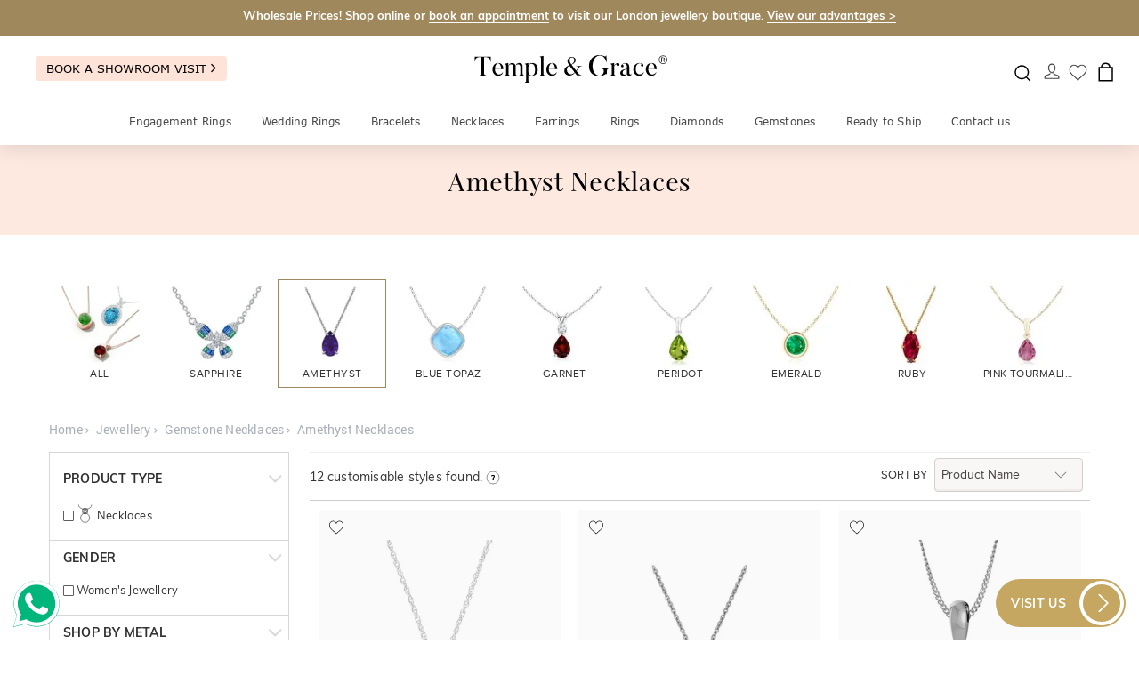

--- FILE ---
content_type: text/html; charset=utf-8
request_url: https://www.templeandgrace.co.uk/jewellery/gemstone-necklaces/amethyst-necklaces
body_size: 48403
content:

<!DOCTYPE html>
<html xmlns="http://www.w3.org/1999/xhtml" lang="en-gb">
<head>
<!-- Start cookieyes banner --> <script id="cookieyes" type="c4cd5c281331f58f02fe0f15-text/javascript" src="https://cdn-cookieyes.com/client_data/d325a19faaf104015f814479/script.js"></script> <!-- End cookieyes banner -->
<link rel="dns-prefetch" href="https://www.templeandgrace.co.uk/">
<link rel="preconnect" href="https://www.templeandgrace.co.uk/">
<link rel="dns-prefetch" href="https://www.googletagmanager.com/">
<link rel="dns-prefetch" href="//d3urcsszezd84h.cloudfront.net/">
<link rel='dns-prefetch' href='//www.google.com' />
<link rel='dns-prefetch' href='//fonts.googleapis.com' />
<link rel="preload" href="/fonts/PlayfairDisplay-Regular.woff2" as="font" type="font/woff2" crossorigin>
<link rel="preload" href="/fonts/verdana.woff2" as="font" type="font/woff2" crossorigin>
    <meta http-equiv="Content-Type" content="text/html; charset=utf-8" />
    <title>Amethyst Necklaces | Temple and Grace UK</title>
    <meta name="description" content="jewellery/gemstone-necklaces/amethyst-necklaces">
    <meta http-equiv="X-UA-Compatible" content="IE=edge">
    <meta name="viewport" content="width=device-width, initial-scale=1, shrink-to-fit=no">
<meta property="og:site_name" content="Temple & Grace UK">
<meta property="og:url" content="https://www.templeandgrace.co.uk/jewellery/gemstone-necklaces/amethyst-necklaces">
<meta property="og:title" content="Amethyst Necklaces | Temple and Grace UK">
<meta property="og:type" content="website">
<meta property="og:description" content="jewellery/gemstone-necklaces/amethyst-necklaces">
    <meta name="apple-mobile-web-app-capable" content="yes">
    <meta name="apple-desktop-capable" content="yes">
    <meta name="author" content="">
    <link rel="canonical" href="https://www.templeandgrace.co.uk/jewellery/gemstone-necklaces/amethyst-necklaces"/>
	<link rel="alternate" href="https://www.templeandgrace.com.au/jewellery/gemstone-necklaces/amethyst-necklaces" hreflang="en-au" />
    <link rel="alternate" href="https://www.templeandgrace.co.nz/jewellery/gemstone-necklaces/amethyst-necklaces" hreflang="en-nz" />
    <link rel="alternate" href="https://www.templeandgrace.ca/jewellery/gemstone-necklaces/amethyst-necklaces" hreflang="en-ca" />
    <link rel="alternate" href="https://www.templeandgrace.com/jewellery/gemstone-necklaces/amethyst-necklaces" hreflang="en-us" />
    <link rel="alternate" href="https://www.templeandgrace.sg/jewellery/gemstone-necklaces/amethyst-necklaces" hreflang="en-sg" />
    <link rel="alternate" href="https://www.templeandgrace.co.uk/jewellery/gemstone-necklaces/amethyst-necklaces" hreflang="en-gb" />
    <link rel="alternate" href="https://www.templeandgrace.eu/jewellery/gemstone-necklaces/amethyst-necklaces" hreflang="en" />
    <link rel="alternate" href="https://www.templeandgrace.my/jewellery/gemstone-necklaces/amethyst-necklaces" hreflang="en-my" />
    <link rel="alternate" href="https://www.templeandgrace.com.hk/jewellery/gemstone-necklaces/amethyst-necklaces" hreflang="en-hk" />
    <link rel="alternate" href="https://www.templeandgrace.co.th/jewellery/gemstone-necklaces/amethyst-necklaces" hreflang="en-th" />
    <link rel="alternate" href="https://www.templeandgrace.com.au/jewellery/gemstone-necklaces/amethyst-necklaces" hreflang="x-default" />
    

    <link href="/bundles/css?v=21" rel="stylesheet"/>

    <link href="/Content/svg-sprite.css?v=3" rel="stylesheet" />
    <link rel="stylesheet" type="text/css" media="all" href="/Content/stellarnav.css?v=9" />
    <link rel="shortcut icon" type="image/x-icon" href="/favicon.png?v=1" />
    <!-- Google Tag Manager -->
<script type="c4cd5c281331f58f02fe0f15-text/javascript">(function(w,d,s,l,i){w[l]=w[l]||[];w[l].push({'gtm.start':
new Date().getTime(),event:'gtm.js'});var f=d.getElementsByTagName(s)[0],
j=d.createElement(s),dl=l!='dataLayer'?'&l='+l:'';j.async=true;j.src=
'https://www.googletagmanager.com/gtm.js?id='+i+dl;f.parentNode.insertBefore(j,f);
})(window,document,'script','dataLayer','GTM-KCD6SDNC');</script>
<!-- End Google Tag Manager -->
    <!--knowledge graph-->
    <script type="application/ld+json">
        { "@context" : "http://schema.org",
        "@type" : "Organization",
        "name": "Temple & Grace.",
        "url" : "https://www.templeandgrace.co.uk/",
        "logo": "https://www.templeandgrace.co.uk/temple-and-grace-logo.svg?v=1",
        "contactPoint":  [
        {
        "@type": "ContactPoint",
        "telephone": "0740 360 7883,
        "email": "hello@templeandgrace.co.uk"
        }
        ],
        "sameAs" : [
        "https://www.facebook.com/templeandgracefinejewellery/",
        "https://www.instagram.com/templeandgrace_uk"
        ]
        }
    </script>
	<script src="https://www.google.com/recaptcha/api.js?render=6Ldw1oUbAAAAAH9FhTn-8NeW1AAPbg5A1kU8yasN" type="c4cd5c281331f58f02fe0f15-text/javascript"></script>
    <style>
.button {border: none;}
p {font-size: 14px !important;}
.Addcart {margin-top: 10px;}
.wish_text-quick-view {margin-top: 22px;margin-left: 10px;}
.Prod_cat_size_inner {width: 92%;}
.for-brand img {width: 145px;}
.for-btn {display: block;margin-top: 20px;}
.right_icon {margin-right: 17px;width: 17%;margin: 15px 0 0;}
/*make the menu sub-menu items drop down on mouse hover */
ul.nav li.dropdown:hover > ul.dropdown-menu {-webkit-transition-property: width;-webkit-transition-duration: 5s;-webkit-transition-delay: 2s;transition-property: width;transition-duration: 5s;transition-delay: 2s;}
label.error {color: #f00 !important;font-size: .875rem;}
.morelink {text-align: left;}
.morelink.less {text-align: left;}
.why-loved li {margin-top: 6px;}
#omnisend-dynamic-container {display: none !important;}
.mr-4 {margin-right: 1rem;font-weight: bold;}
#viewAdvantages.modal button.close,#bookAppointmentModal.modal button.close{opacity: 1;font-weight: normal;color: #000 !important;font-size: 38px;line-height: 20px;text-shadow: none;float: none;position: absolute;top: 10px;right: 10px;}
#viewAdvantages .modal-backdrop.in,#bookAppointmentModal .modal-backdrop.in{position: fixed;height: 100% !important;right:0;z-index: 1;}
.modal.in .modal-dialog{z-index: 999;-webkit-transform: translateZ(0);}
#viewAdvantages.modal.in .modal-dialog,#bookAppointmentModal.modal.in .modal-dialog {top:0%;margin-top: 0;}
#bookAppointmentModal.modal.in .modal-dialog{display: flex;justify-content: start;align-items: center;flex-flow: column;height: 100%;}
#viewAdvantages.modal.in .modal-dialog .modal-content,#bookAppointmentModal.modal.in .modal-dialog .modal-content{top:0%;height: 100vh;overflow: auto;}
@supports (height: 100dvh) {
  #viewAdvantages.modal.in .modal-dialog .modal-content,#bookAppointmentModal.modal.in .modal-dialog .modal-content{
    height: 100dvh;
  }
}
@media (max-width: 991.99px){
.pink_patch{overflow: hidden;}
.pink_patch-content{ overflow-x: auto; white-space: nowrap;}
.pink_patch-content span img{vertical-align: middle;margin-right: 4px;margin-bottom: 2px;}
.pink_patch-content::-webkit-scrollbar { 
    display: none;
    scrollbar-width: thin;
}
}
@media (min-width: 992px){
#viewAdvantages .modal-lg,#bookAppointmentModal .modal-lg {width: 900px;}
#bookAppointmentModal.modal.in .modal-dialog{justify-content: center;}
#bookAppointmentModal.modal.in .modal-dialog .modal-content{height: auto;}
}
@media screen and (min-width: 1280px) and (max-width: 1365px){
#viewAdvantages .modal-dialog,#bookAppointmentModal .modal-dialog {top: 0%;}
}
.v-a-t{vertical-align:top;}
.v-b{vertical-align: middle;}
.v-s{vertical-align: sub;}
.v-b1 {vertical-align: bottom;}
.v-tb{vertical-align: text-bottom;}
.logoBtn{display: flex;align-items: center;justify-content: space-between;max-width: 1200px;margin: 0 auto;padding: 0;}
.logoBtn .shop-btn{background: #fee3d8 !important;border:none;border-radius: 4px;padding: 6px 12px;font-size: 13px;color: #000!important;}
.logo-temple{position:relative;display: inline-block;}
.logo-temple .christmas-cap{position: absolute;top: -12px;left: -3px;width: 30px;height: 40px;z-index: 1;transform: rotate(10deg);}
@media (min-width: 1351px){
    .logoBtn{max-width: 1350px;margin: 0 auto;padding: 0;}
}
.grecaptcha-badge {
    visibility: hidden;
}
    </style>
    
</head>
<body>
	<!-- Google Tag Manager (noscript) -->
	<noscript><iframe src="https://www.googletagmanager.com/ns.html?id=GTM-KCD6SDNC"
	height="0" width="0" style="display:none;visibility:hidden"></iframe></noscript>
	<!-- End Google Tag Manager (noscript) -->
    
    <!-- Header Start-->
        <div class="header Sticky">
            <div class="header-top hidden-xs hidden-sm" style="background:#a0885d">
                <h6 class="header_txt" style="color:#FFF;">Wholesale Prices! Shop online or <a href="#bookAppointmentModal" class="btnModal" tabindex="0" style="color:#FFF;text-decoration:underline;text-underline-position: under;text-underline-offset: 1px;">book an appointment</a> to visit our London jewellery boutique. <a class="btnModal" href="#viewAdvantages" style="color:#FFF;text-decoration:underline;text-underline-position: under;text-underline-offset: 1px;">View our advantages ></a></h6>
            </div>
            <div class="header-container text-center hidden-xs hidden-sm">
                <div class="logoBtn">
                    <div style="flex: 0 0 auto;margin-bottom: 9px;">
                        <a href="#bookAppointmentModal" class="shop-btn btnModal">Book a showroom visit <i class="fa fa-angle-right" style="font-size: 17px;"></i></a>
                    </div>
                    <div style="flex: 1;">
                        <a href="/" class="logo-temple"><img src="/temple-and-grace-logo.svg?v=2" alt="Temple and Grace" style="margin-top:0px;"><!--<span class="christmas-cap"><img src="/images/santa-cap.svg" alt="Temple and Grace" class="img-responsive"></span>--></a>
                    </div>
                    <div style="flex: 0 0 17.8%;"></div>
                </div>
            </div>
            <div class="clearfix"></div>
            <!-- Menu Bar-->
            <div class="col-lg-12 p0">
                <!--Header Mobile Menubar start-->
                <div class="container visible-xs visible-sm p0" style="width:100%">
                    <div class="navbar-header">
                        <div class="logo1" style="margin: 14px 20px 0;"><a href="/" class="logo-temple" style="margin-top: 2px;"><img src="/temple-and-grace-logo.svg?v=1" alt="Temple and Grace" /><!--<span class="christmas-cap"><img src="/images/santa-cap.svg" alt="Temple and Grace" class="img-responsive"></span>--></a></div>
                        <div class="clearfix"></div>
                        <div class="nav-items">
                            <ul class="disply-in-line-block-ul">
                                <li>
                                    <div class="stellarnav">
                                        <ul>
                                            <li><a href='/jewellery/engagement-rings/'> Engagement Rings </a>
<ul>
<li><a href='/jewellery/engagement-rings' style="font-weight: 600 !important;">All Engagement Rings <img src="/images/path-arrow.svg" class="path-arrow" alt="All Engagement Rings"></a></li>
<li><a href='/jewellery/engagement-rings/diamond-engagement-rings' style="font-weight: 600 !important;">Diamond Engagement Rings <img src="/images/path-arrow.svg" alt="Diamond Engagement Rings" class="path-arrow"></a></li>
<li style="display:block"><a href='/jewellery/engagement-rings/gemstone-engagement-rings' style="font-weight:normal">or shop by diamond cut</a>
<ul>
    <li class="mobi-menu-subcat"><a href='/jewellery/engagement-rings/round-brilliant-cut-engagement-rings'><div class="svgMenu-icon icon-round icon-round-dims" style="margin-right: 5px;"></div>Round cut ring</a></li>
    <li class="mobi-menu-subcat"><a href='/jewellery/engagement-rings/oval-cut-engagement-rings'><div class="svgMenu-icon icon-oval icon-oval-dims" style="margin-right: 5px;"></div>Oval cut ring</a></li>
    <li class="mobi-menu-subcat"><a href='/jewellery/engagement-rings/princess-cut-engagement-rings'><div class="svgMenu-icon icon-princess icon-princess-dims" style="margin-right: 5px;"></div>Princess</a></li>
    <li class="mobi-menu-subcat"><a href='/jewellery/engagement-rings/pear-cut-engagement-rings'><div class="svgMenu-icon icon-pear icon-pear-dims" style="margin-right: 5px;"></div>Pear</a></li>
    <li class="mobi-menu-subcat"><a href='/jewellery/engagement-rings/emerald-cut-engagement-rings'><div class="svgMenu-icon icon-emerald icon-emerald-dims" style="margin-right: 5px;vertical-align: sub;"></div>Emerald</a></li>
    <li class="mobi-menu-subcat"><a href='/jewellery/engagement-rings/cushion-cut-engagement-rings'><div class="svgMenu-icon icon-cushion icon-cushion-dims" style="margin-right: 5px;vertical-align: sub;"></div>Cushion</a></li>
    <li class="mobi-menu-subcat"><a href='/jewellery/engagement-rings/asscher-cut-engagement-rings'><div class="svgMenu-icon icon-asscher icon-asscher-dims" style="margin-right: 5px;vertical-align: text-bottom;"></div>Asscher</a></li>
    <li class="mobi-menu-subcat"><a href='/jewellery/engagement-rings/marquise-cut-engagement-rings'><div class="svgMenu-icon icon-marquise icon-marquise-dims" style="margin-right: 5px;vertical-align: sub;"></div>Marquise </a></li>
    <li class="mobi-menu-subcat"><a href='/jewellery/engagement-rings/heart-cut-engagement-rings'><div class="svgMenu-icon icon-heart icon-heart-dims" style="margin-right: 5px;vertical-align: sub;"></div>Heart</a></li>
    <li class="mobi-menu-subcat"><a href='/jewellery/engagement-rings/radiant-cut-engagement-rings'><div class="svgMenu-icon icon-radiant icon-radiant-dims" style="margin-right: 5px;vertical-align: sub;"></div>Radiant</a></li>
</ul>
</li>
<li style="display:block">
<a href='/jewellery/engagement-rings/diamond-engagement-rings' style="font-weight:normal">or shop by style</a>
<ul>
    <li class="mobi-menu-subcat"><a href='/jewellery/engagement-rings/solitaire-engagement-rings'><div class="svgMenu-icon icon-solitaire" style="margin-right: 5px;"></div>Solitaire</a></li>
    <li class="mobi-menu-subcat"><a href='/jewellery/engagement-rings/pave-engagement-rings'><div class="svgMenu-icon icon-pave" style="margin-right: 5px;"></div>Pave</a></li>
    <li class="mobi-menu-subcat"><a href='/jewellery/engagement-rings/channel-set-engagement-rings'><div class="svgMenu-icon icon-channelset" style="margin-right: 5px;"></div>Channel-set </a></li>
    <li class="mobi-menu-subcat"><a href='/jewellery/engagement-rings/side-stone-engagement-rings'><div class="svgMenu-icon icon-sidestone" style="margin-right: 5px;"></div>Side-stone </a></li>
    <li class="mobi-menu-subcat"><a href='/jewellery/engagement-rings/tension-engagement-rings'><div class="svgMenu-icon icon-tension" style="margin-right: 5px;"></div>Tension </a></li>
    <li class="mobi-menu-subcat"><a href='/jewellery/engagement-rings/vintage-engagement-rings'><div class="svgMenu-icon icon-vintage" style="margin-right: 5px;"></div>Vintage</a></li>
    <li class="mobi-menu-subcat"><a href='/jewellery/engagement-rings/halo-engagement-rings'><div class="svgMenu-icon icon-halo" style="margin-right: 5px;"></div>Halo</a></li>
    <li class="mobi-menu-subcat"><a href='/jewellery/engagement-rings/three-stone-engagement-rings'><div class="svgMenu-icon icon-threestone" style="margin-right: 5px;"></div>Three-Stone</a></li>
</ul>
</li>
<li style="display:block"><a href='/' style="font-weight:normal">or shop by metal</a>
<ul>
    <li class="mobi-menu-subcat"><a href='/jewellery/engagement-rings/platinum-engagement-rings'><div class="svgMenu-icon icon-platinum icon-platinum-dims" style="vertical-align: bottom;margin-right: 5px;"></div>Platinum</a></li>
    <li class="mobi-menu-subcat"><a href='/jewellery/engagement-rings/rose-gold-engagement-rings'><div class="svgMenu-icon icon-rosegold icon-rosegold-dims" style="vertical-align: bottom;margin-right: 5px;"></div>Rose Gold</a></li>
    <li class="mobi-menu-subcat"><a href='/jewellery/engagement-rings/white-gold-engagement-rings'><div class="svgMenu-icon icon-whitegold icon-whitegold-dims" style="vertical-align: bottom;margin-right: 5px;"></div>White Gold</a></li>
    <li class="mobi-menu-subcat"><a href='/jewellery/engagement-rings/yellow-gold-engagement-rings'><div class="svgMenu-icon icon-yellow-gold icon-yellow-gold-dims" style="vertical-align: bottom;margin-right: 5px;"></div>Yellow Gold</a></li>
</ul>
</li>
<li><a href='/lab-grown-diamond-rings' style="font-weight: 600 !important;">Lab Grown Diamond Rings <img src="/images/path-arrow.svg" alt="Lab Grown Diamond Rings" class="path-arrow"></a></li>
<li><a href='/jewellery/engagement-rings/gemstone-engagement-rings' style="font-weight: 600 !important;">Gemstone Engagement Rings <img src="/images/path-arrow.svg" alt="Gemstone Engagement Rings" class="path-arrow"></a></li>
<li><a href='/jewellery/engagement-rings/moissanite-engagement-rings' style="font-weight: 600 !important;">Moissanite Engagement Rings <img src="/images/path-arrow.svg" alt="Moissanite Engagement Rings" class="path-arrow"></a></li>
<li><a href='/jewellery/engagement-rings/cluster-engagement-rings' style="font-weight: 600 !important;">Cluster Engagement Rings <img src="/images/path-arrow.svg" alt="Cluster Engagement Rings" class="path-arrow"></a></li>
<li><a href='/jewellery/engagement-rings/black-diamond-engagement-rings' style="font-weight: 600 !important;">Black Diamond Engagement Rings <img src="/images/path-arrow.svg" alt="Black Diamond Engagement Rings" class="path-arrow"></a></li>
<li><a href='/jewellery/engagement-rings/mens-engagement-rings' style="font-weight: 600 !important;">Mens Engagement Rings <img src="/images/path-arrow.svg" alt="Mens Engagement Rings" class="path-arrow"></a></li>
<li><a href='/jewellery/engagement-rings/hidden-halo-engagement-rings' style="font-weight: 600 !important;">Hidden Halo Engagement Rings <img src="/images/path-arrow.svg" alt="Hidden Halo Engagement Rings" class="path-arrow"></a></li>
<li><a href='/lab-grown-diamond-rings/pink-lab-diamond-engagement-rings' style="font-weight: 600 !important;">Pink Lab Diamond Engagement Rings <img src="/images/path-arrow.svg" alt="Pink Lab Diamond Engagement Rings" class="path-arrow"></a></li>
<li><a href='/jewellery/engagement-rings/sapphire-engagement-rings' style="font-weight: 600 !important;">Sapphire Engagement Rings <img src="/images/path-arrow.svg" alt="Sapphire Engagement Rings" class="path-arrow"></a></li>
                                                </ul>
                                            </li>
                                            <li><a href='javascript:void(0)'>Wedding Rings</a>
                                                <ul>
<li><a href='/wedding-rings' style="font-weight: 600 !important;">All Wedding Rings <img src="/images/path-arrow.svg" alt="All Wedding Rings" class="path-arrow"></a></li>
<li><a href='javascript:void(0)' style="font-weight:normal">Unique Wedding Rings</a>
                                                        <ul>
<li><a href="/wedding-rings/diamond-wedding-bands"><div class="svgMenu-icon icon-diamondrings" style="margin-right: 5px;"></div>Diamond Wedding Bands</a></li>
                                                            <li><a href='/wedding-rings/meteorite-rings'><div class="svgMenu-icon icon-meteoriterings" style="margin-right: 5px;"></div>Meteorite Rings</a></li>
                                                            <li><a href='/wedding-rings/whisky-barrel-rings'><div class="svgMenu-icon icon-whiskeybarrel" style="margin-right: 5px;"></div>Whisky Barrel Rings</a></li>
                                                            <li><a href='/wedding-rings/guitar-string-rings'><div class="svgMenu-icon icon-guitarstringrings" style="margin-right: 5px;"></div>String Rings</a></li>
                                                            <li><a href='/wedding-rings/dinosaur-bone-rings'><div class="svgMenu-icon icon-dinosaurbonerings" style="margin-right: 5px;"></div>Dinosaur Bone Rings</a></li>
                                                            <li><a href='/wedding-rings/wood-rings'><div class="svgMenu-icon icon-woodrings" style="margin-right: 5px;"></div>Wood Rings</a></li>
                                                            <li><a href='/wedding-rings/antler-rings'><div class="svgMenu-icon icon-antlerrings" style="margin-right: 5px;"></div>Antler Rings</a></li>
                                                            <li><a href='/wedding-rings/stardust-rings'><div class="svgMenu-icon icon-stardustrings" style="margin-right: 5px;"></div>Stardust Rings</a></li>
                                                            <li><a href="/wedding-rings/mens-wedding-rings/elysium-rings"><div class="svgMenu-icon icon-elysium_rings" style="margin-right: 5px;"></div>Elysium Rings</a></li>
<li class="mobi-menu-subcat"><a href='/lab-diamond-wedding-rings'><div class="svgMenu-icon icon-diamondrings" style="margin-right: 5px;"></div>Lab Diamond Rings</a></li>
<li class="mobi-menu-subcat"><a href="/wedding-rings/plain-wedding-bands"><div class="svgMenu-icon icon-classicweddingring mr-5"></div>Plain Wedding Bands</a></li>
                                                        </ul>
                                                    </li>
<li><a href='/wedding-rings/gold-wedding-rings' style="font-weight: 600 !important;">All Gold Rings <img src="/images/path-arrow.svg" alt="All Wedding Rings" class="path-arrow"></a></li>
<li>
<a href='javascript:void(0)' style="font-weight:normal">or shop by metal</a>
<ul>
<li class="mobi-menu-subcat"><a href='/wedding-rings/gold-wedding-rings/rose-gold-wedding-bands'><div class="svgMenu-icon icon-rosegold icon-rosegold-dims" style="vertical-align: bottom;margin-right: 5px;"></div>Rose Gold Rings</a></li>
<li class="mobi-menu-subcat"><a href='/wedding-rings/gold-wedding-rings/white-gold-wedding-bands'><div class="svgMenu-icon icon-whitegold icon-whitegold-dims" style="vertical-align: bottom;margin-right: 5px;"></div>White Gold Rings</a></li>
<li class="mobi-menu-subcat"><a href='/wedding-rings/gold-wedding-rings/yellow-gold-wedding-bands'><div class="svgMenu-icon icon-yellow-gold icon-yellow-gold-dims" style="vertical-align: bottom;margin-right: 5px;"></div>Yellow Gold Rings</a></li>
<li class="mobi-menu-subcat"><a href='/wedding-rings/gold-wedding-rings/grey-gold-wedding-bands'><img src="/images/head_icon/grey-gold-wedding-rings-metal.svg" alt="Grey Gold Wedding Rings" class="v-b1 mr-5" />Grey Gold Rings</a></li>
<li class="mobi-menu-subcat"><a href='/wedding-rings/platinum-wedding-rings'><div class="svgMenu-icon icon-platinum icon-platinum-dims mr-5"></div>Platinum Rings</a></li>
<li class="mobi-menu-subcat"><a href='/wedding-rings/mens-wedding-rings/tantalum-rings'><div class="svgMenu-icon icon-titaniummetal icon-titaniummetal-dims mr-5"></div>Tantalum Rings</a></li>
<li class="mobi-menu-subcat"><a href='/wedding-rings/palladium-rings'><img src="/images/head_icon/palladium-wedding-rings-metal.svg" alt="Palladium Rings" class="v-b1 mr-5" />Palladium Rings</a></li>
<li class="mobi-menu-subcat"><a href='/tungsten-rings'><img src="/images/head_icon/tungsten-metal.svg" alt="Tungsten Rings" class="v-b1 mr-5" />Tungsten Rings</a></li>
</ul>
</li>
<li><a href='javascript:void(0)' style="font-weight:normal">shop by diamond cut</a>
<ul>
<li class="mobi-menu-subcat"><a href="/round-wedding-rings"><div class="svgMenu-icon icon-round icon-round-dims" style="margin-right: 5px;"></div>Round Wedding Rings</a></li>
<li class="mobi-menu-subcat"><a href="/oval-wedding-rings"><div class="svgMenu-icon icon-oval icon-oval-dims" style="margin-right: 5px;"></div>Oval Wedding Rings</a></li>
<li class="mobi-menu-subcat"><a href="/baguette-wedding-rings"><img src="/images/head_icon/baguette-cut.svg?v=1" alt="Baguette Wedding Rings" width="20" height="18" class="v-b1 mr-5" style="margin-right: 5px;width: 20px;height: 18px;">Baguette Wedding Rings</a></li>
<li class="mobi-menu-subcat"><a href="/princess-wedding-rings"><div class="svgMenu-icon icon-princess icon-princess-dims" style="margin-right: 5px;"></div>Princess Wedding Rings</a></li>
<li class="mobi-menu-subcat"><a href="/emerald-diamond-wedding-rings"><div class="svgMenu-icon icon-emerald icon-emerald-dims v-s" style="margin-right: 5px;"></div>Emerald Wedding Rings</a></li>
<li class="mobi-menu-subcat"><a href="/marquise-wedding-rings"><div class="svgMenu-icon icon-marquise icon-marquise-dims v-s" style="margin-right: 5px;"></div>Marquise Wedding Rings</a></li>
</ul>
</li>
<li><a href='javascript:void(0)' style="font-weight:normal">shop by diamond colour</a>
<ul>
<li class="mobi-menu-subcat"><a href="/pink-diamond-wedding-rings" style="padding-left: 29px;"><img src="/images/head_icon/pink-diamond.jpg" width="15" height="15" alt="Pink Diamond Wedding Rings" class="v-s" style="margin-right: 10px;">Pink Diamond Wedding Rings</a></li>
<li class="mobi-menu-subcat stone"><a href="/black-diamond-wedding-rings"><div class="enhanced-black-diamond stone-img" style="margin-right: 5px;"></div>Black Diamond Wedding Rings</a></li>
<li class="mobi-menu-subcat"><a href="/yellow-diamond-wedding-rings" style="padding-left: 29px;"><img src="/images/head_icon/yellow-diamond.jpg" width="15" height="15" alt="Yellow Diamond Wedding Rings" class="v-s" style="margin-right: 10px;">Yellow Diamond Wedding Rings</a></li>
</ul>
</li>
<li><a href='/wedding-rings/womens-wedding-rings' style="font-weight: 600 !important;">All Women's wedding Rings <img src="/images/path-arrow.svg" alt="All Women's wedding Rings" class="path-arrow"></a></li>
                                                    <li>
                                                        <a href='javascript:void(0)' style="font-weight:normal">or shop by style</a>
                                                        <ul>
                                                            <li class="mobi-menu-subcat"><a href='/wedding-rings/womens-wedding-rings/classic-wedding-rings'><div class="svgMenu-icon icon-classicweddingring" style="margin-right: 5px;"></div>Classic Wedding Rings</a></li>
<li class="mobi-menu-subcat"><a href='/wedding-rings/womens-wedding-rings/curved-wedding-bands'><img src="/images/Menu_logo/curved-wedding-band.svg" alt="Curved Wedding Bands" class="v-s" /><span style="margin-left: 5px;">Curved Wedding Bands</span></a></li>
<li class="mobi-menu-subcat"><a href='/wedding-rings/womens-wedding-rings/eternity-wedding-rings'><div class="svgMenu-icon icon-eternityrings" style="margin-right: 5px;"></div>Eternity Rings</a></li>
                                                            <li class="mobi-menu-subcat"><a href='/wedding-rings/womens-wedding-rings/anniversary-rings'><div class="svgMenu-icon icon-anniversaryrings" style="margin-right: 5px;"></div>Anniversary Rings</a></li>
                                                            <li class="mobi-menu-subcat"><a href='/wedding-rings/womens-wedding-rings/diamond-wedding-rings'><div class="svgMenu-icon icon-diamondrings" style="margin-right: 5px;"></div>Diamond Rings</a></li>
                                                            <li class="mobi-menu-subcat"><a href='/wedding-rings/womens-wedding-rings/stackable-rings'><div class="svgMenu-icon icon-stackablerings" style="margin-right: 5px;"></div>Stackable Rings</a></li>
															<li class="mobi-menu-subcat"><a href='/wedding-rings/gemstone-wedding-rings'><div class="svgMenu-icon icon-gemstone" style="margin-right: 5px;"></div>Gemstone Rings</a></li>
                                                            <li class="mobi-menu-subcat"><a href='/wedding-rings/womens-wedding-rings/russian-wedding-rings'><img src="/images/Menu_logo/russian-wedding-rings.svg" alt="Russian Wedding Rings" class="v-s" /><span style="margin-left: 5px;">Russian Wedding Rings</span></a></li>
<li class="mobi-menu-subcat"><a href='/wedding-rings/womens-wedding-rings/vintage-wedding-rings'><img src="/images/Menu_logo/vintage-wedding-rings.svg" alt="Vintage Wedding Rings" class="v-s" /><span style="margin-left: 5px;">Vintage Wedding Rings</span></a></li>
<li class="mobi-menu-subcat"><a href="/wedding-rings/womens-wedding-rings/plain-wedding-rings"><div class="svgMenu-icon icon-classicweddingring mr-5"></div>Plain Wedding Rings</a></li>
                                                        </ul>
                                                    </li>
                                                    <li>
                                                        <a href='javascript:void(0)' style="font-weight:normal">or shop by metal</a>
                                                        <ul>
                                                            <li class="mobi-menu-subcat"><a href="/wedding-rings/womens-wedding-rings/gold-wedding-rings" title="Women's Gold rings"><img src="/images/head_icon/all-gold-metal.svg?v=7" alt="Women's Gold rings" class="v-b1 mr-5">Gold Rings</a></li>
                                                            <li class="mobi-menu-subcat"><a href='/wedding-rings/womens-wedding-rings/platinum-wedding-rings'><div class="svgMenu-icon icon-platinum icon-platinum-dims" style="vertical-align: bottom;margin-right: 5px;"></div>Platinum Rings</a></li>
                                                            <li class="mobi-menu-subcat"><a href='/wedding-rings/womens-wedding-rings/rose-gold-wedding-rings'><div class="svgMenu-icon icon-rosegold icon-rosegold-dims" style="vertical-align: bottom;margin-right: 5px;"></div>Rose Gold Rings</a></li>
                                                            <li class="mobi-menu-subcat"><a href='/wedding-rings/womens-wedding-rings/white-gold-wedding-rings'><div class="svgMenu-icon icon-whitegold icon-whitegold-dims" style="vertical-align: bottom;margin-right: 5px;"></div>White Gold Rings</a></li>
                                                            <li class="mobi-menu-subcat"><a href='/wedding-rings/womens-wedding-rings/yellow-gold-wedding-rings'><div class="svgMenu-icon icon-yellow-gold icon-yellow-gold-dims" style="vertical-align: bottom;margin-right: 5px;"></div>Yellow Gold Rings</a></li>
                                                            <li class="mobi-menu-subcat"><a href='/tungsten-rings/womens-tungsten-wedding-rings'><img src="/images/head_icon/tungsten-metal.svg" alt="Tungsten Rings" class="v-b1 mr-5" />Tungsten Rings</a></li>
                                                        </ul>
                                                    </li>
<li><a href='/wedding-rings/mens-wedding-rings' style="font-weight: 600 !important;">All Men's Wedding Rings <img src="/images/path-arrow.svg" alt="All Men's Wedding Rings" class="path-arrow"></a></li>
                                                    <li>
                                                        <a href='javascript:void(0)' style="font-weight:normal">or shop by style</a>
                                                        <ul>
                                                            <li class="mobi-menu-subcat"><a href='/wedding-rings/mens-wedding-rings/classic-wedding-rings'><div class="svgMenu-icon icon-classicweddingring" style="margin-right: 5px;"></div>Classic Wedding Rings</a></li>
                                                            <li class="mobi-menu-subcat"><a href='/wedding-rings/mens-wedding-rings/carved-wedding-rings'><div class="svgMenu-icon icon-carvedrings" style="margin-right: 5px;"></div>Carved Rings</a></li>
                                                            <li class="mobi-menu-subcat"><a href='/wedding-rings/mens-wedding-rings/diamond-wedding-rings'><div class="svgMenu-icon icon-diamondrings" style="margin-right: 5px;"></div>Diamond Rings</a></li>
                                                            <li class="mobi-menu-subcat"><a href='/wedding-rings/mens-wedding-rings/two-tone-metal-wedding-rings'><div class="svgMenu-icon icon-twotone" style="margin-right: 5px;"></div>Two Tone Metal Rings</a></li>
                                                            <li class="mobi-menu-subcat"><a href='/wedding-rings/mens-wedding-rings/signet-rings'><div class="svgMenu-icon icon-signetring" style="margin-right: 5px;"></div>Signet Rings</a></li>
                                                            <li class="mobi-menu-subcat"><a href='/wedding-rings/mens-wedding-rings/russian-wedding-bands'><img src="/images/Menu_logo/russian-wedding-bands.svg" alt="Russian Wedding Bands" class="v-s" /><span style="margin-left: 5px;">Russian Wedding Bands</span></a></li>
                                                            <li class="mobi-menu-subcat"><a href="/wedding-rings/mens-wedding-rings/plain-wedding-rings"><div class="svgMenu-icon icon-classicweddingring mr-5"></div>Plain Wedding Rings</a></li>
                                                            <li class="mobi-menu-subcat"><a href="/wedding-rings/personalised-rings"><img src="/images/Menu_logo/personalised-rings.svg" width="34" alt="Personalised Rings" class="v-b" /><span style="margin-left: 5px;">Personalised Rings</span></a></li>
                                                        </ul>
                                                    </li>
                                                    <li>
                                                        <a href='javascript:void(0)' style="font-weight:normal">or shop by metal</a>
                                                        <ul>
                                                            <li class="mobi-menu-subcat"><a href="/wedding-rings/mens-wedding-rings/gold-wedding-rings" title="Men's Gold rings"><img src="/images/head_icon/all-gold-metal.svg?v=7" alt="Men's Gold rings" class="v-b1 mr-5">Gold Rings</a></li>
                                                            <li class="mobi-menu-subcat"><a href='/wedding-rings/mens-wedding-rings/platinum-wedding-rings'><div class="svgMenu-icon icon-platinum icon-platinum-dims" style="vertical-align: bottom;margin-right: 5px;"></div>Platinum Rings</a></li>
                                                            <li class="mobi-menu-subcat"><a href='/wedding-rings/mens-wedding-rings/rose-gold-wedding-rings'><div class="svgMenu-icon icon-rosegold icon-rosegold-dims" style="vertical-align: bottom;margin-right: 5px;"></div>Rose Gold Rings</a></li>
                                                            <li class="mobi-menu-subcat"><a href='/wedding-rings/mens-wedding-rings/white-gold-wedding-rings'><div class="svgMenu-icon icon-whitegold icon-whitegold-dims" style="vertical-align: bottom;margin-right: 5px;"></div>White Gold Rings</a></li>
                                                            <li class="mobi-menu-subcat"><a href='/wedding-rings/mens-wedding-rings/yellow-gold-wedding-rings'><div class="svgMenu-icon icon-yellow-gold icon-yellow-gold-dims" style="vertical-align: bottom;margin-right: 5px;"></div>Yellow Gold Rings</a></li>
                                                            <li class="mobi-menu-subcat"><a href='/wedding-rings/mens-wedding-rings/grey-gold-wedding-rings'><img src="/images/head_icon/grey-gold-wedding-rings-metal.svg" alt="Grey Gold Wedding Rings" class="v-b1 mr-5" />Grey Gold Rings</a></li>
                                                            <li class="mobi-menu-subcat"><a href='/wedding-rings/mens-wedding-rings/zirconium-wedding-rings'><div class="svgMenu-icon icon-zirconium icon-zirconium-dims" style="vertical-align: bottom;margin-right: 5px;"></div>Zirconium Rings</a></li>
                                                            <li class="mobi-menu-subcat"><a href='/wedding-rings/mens-wedding-rings/silver-wedding-rings'><div class="svgMenu-icon icon-silver icon-silver-dims" style="vertical-align: bottom;margin-right: 5px;"></div>Silver Rings</a></li>
                                                            <li class="mobi-menu-subcat"><a href='/wedding-rings/mens-wedding-rings/titanium-wedding-rings'><div class="svgMenu-icon icon-titanium icon-titanium-dims" style="vertical-align: bottom;margin-right: 5px;"></div>Titanium Rings</a></li>
                                                            <li class="mobi-menu-subcat"><a href='/wedding-rings/mens-wedding-rings/tantalum-rings'><div class="svgMenu-icon icon-titaniummetal icon-titaniummetal-dims" style="vertical-align: bottom;margin-right: 5px;"></div>Tantalum Rings</a></li>
                                                            <li class="mobi-menu-subcat"><a href='/wedding-rings/mens-wedding-rings/elysium-rings'><div class="svgMenu-icon icon-elysium icon-elysium-dims" style="vertical-align: bottom;margin-right: 5px;"></div>Elysium Rings</a></li>
                                                            <li class="mobi-menu-subcat"><a href="/wedding-rings/mens-wedding-rings/palladium-wedding-rings"><img src="/images/head_icon/palladium-wedding-rings-metal.svg" alt="Palladium Rings" class="v-b1 mr-5">Palladium Rings</a></li>
                                                            <li class="mobi-menu-subcat"><a href='/wedding-rings/mens-wedding-rings/platinum-3d-rings'><img src="/images/head_icon/platinum-3d-rings-metal.svg" alt="Platinum 3D Rings" class="v-b1 mr-5" />Platinum 3D Rings</a></li>
                                                            <li class="mobi-menu-subcat"><a href='/tungsten-rings/mens-tungsten-wedding-rings'><img src="/images/head_icon/tungsten-metal.svg" alt="Tungsten Rings" class="v-b1 mr-5" />Tungsten Rings</a></li>
                                                        </ul>
                                                    </li>
<li><a href='/wedding-ring-sets' style="font-weight: 600 !important;">Wedding Ring Sets <img src="/images/path-arrow.svg" alt="Wedding Ring Sets" class="path-arrow"></a></li>
<li><a href='javascript:void(0)' style="font-weight:normal">view rings for</a>
<ul>
<li class="mobi-menu-subcat"><a href='/wedding-ring-sets/couple-rings'>Couples</a></li>
<li class="mobi-menu-subcat"><a href='/wedding-rings/gay-mens-ring'>Gay Couples</a></li>
<li class="mobi-menu-subcat"><a href='/wedding-rings/lesbian-wedding-rings'>Lesbian Couples</a></li>
</ul>
</li>
                                                    <li><a href='javascript:void(0)'>By Brand</a>
                                                        <ul>
<li><a href='/wedding-rings/dora-wedding-rings' style="font-weight: 600 !important;">Dora Rings <img src="/images/path-arrow.svg" alt="Dora Rings" class="path-arrow"></a></li>
<li><a href='/wedding-rings/p-w-beck-wedding-rings' style="font-weight: 600 !important;">PW Beck Rings <img src="/images/path-arrow.svg" alt="PW Beck Rings" class="path-arrow"></a></li>
                                                        </ul>
                                                    </li>
                                                </ul>
                                            </li>
                                            <li><a href='javascript:void(0)'>Bracelets</a>
    <ul>
        <li><a href="/jewellery/bracelets" style="font-weight: 600 !important;">All Bracelets <img src="/images/path-arrow.svg" alt="All Bracelets" class="path-arrow" /></a></li>
        <li style="display:block"><a href='javascript:void(0)' style="font-weight:normal">or shop by style</a>
            <ul>
                <li class="mobi-menu-subcat"><a href="/jewellery/tennis-bracelets"><div class="svgMenu-icon icon-tennisbracelet icon-tennisbracelet-dims" style="vertical-align: top;margin-right: 4px;"></div>Tennis Bracelets</a></li>
                <li class="mobi-menu-subcat"><a href="/jewellery/diamond-bracelets"><div class="svgMenu-icon icon-diamondbrace icon-diamondbrace-dims" style="vertical-align: top;margin-right: 5px;"></div>Diamond Bracelets</a></li>
                <li class="mobi-menu-subcat"><a href="/jewellery/gemstone-bracelets"><div class="svgMenu-icon icon-gembrace icon-gembrace-dims" style="vertical-align: top;margin-right: 5px;"></div>Gemstone Bracelets</a></li>
                <li class="mobi-menu-subcat"><a href="/jewellery/pearl-bracelets"><div class="svgMenu-icon icon-peralbrace icon-peralbrace-dims" style="vertical-align: top;margin-right: 5px;"></div>Pearl Bracelets</a></li>
                <li class="mobi-menu-subcat"><a href="/jewellery/gold-bracelets"><div class="svgMenu-icon" style="margin-top: -2px;height: 20px;vertical-align: top;margin-right: 2px;"><img src="/images/head_icon/gold-bracelets.svg?v=0.1" alt="Gold Bracelets"></div>Gold Bracelets</a></li>
                <li class="mobi-menu-subcat"><a href="/jewellery/black-diamond-bracelets"><div class="svgMenu-icon" style="margin-top: -2px;height: 20px;vertical-align: top;margin-right: 4px;"><img src="/images/head_icon/black-diamond-bracelets.svg" width="20" alt="Black Diamond Bracelets"></div>Black Diamond Bracelets</a></li>
                <li class="mobi-menu-subcat"><a href="/jewellery/cuff-bracelets"><div class="svgMenu-icon" style="margin-top: -2px;height: 20px;vertical-align: top;margin-right: 4px;"><img src="/images/head_icon/cuff-bracelets.svg" width="20" alt="Cuff Bracelets"></div>Cuff Bracelets</a></li>
                <li class="mobi-menu-subcat"><a href="/jewellery/stacking-bracelets"><div class="svgMenu-icon" style="margin-top: -2px;height: 20px;vertical-align: top;margin-right: 4px;"><img src="/images/head_icon/satcking-bracelets.svg" width="20" alt="Stacking Bracelets"></div>Stacking Bracelets</a></li>
            </ul>
        </li>
        <li style="display:block"><a href='javascript:void(0)' style="font-weight:normal">or shop by metal</a>
            <ul>
                <li class="mobi-menu-subcat"><a href="/jewellery/white-gold-bracelets"><div class="svgMenu-icon" style="margin-top: -2px;height: 20px;vertical-align: top;margin-right: 4px;"><img src="/images/head_icon/white-gold-filled.svg" width="20" alt="White Gold Bracelets"></div>White Gold Bracelets</a></li>
                <li class="mobi-menu-subcat"><a href="/jewellery/yellow-gold-bracelets"><div class="svgMenu-icon" style="margin-top: -2px;height: 20px;vertical-align: top;margin-right: 4px;"><img src="/images/head_icon/yellow-gold-filled.svg" width="20" alt="Yellow Gold Bracelets"></div>Yellow Gold Bracelets</a></li>
                <li class="mobi-menu-subcat"><a href="/jewellery/rose-gold-bracelets"><div class="svgMenu-icon" style="margin-top: -2px;height: 20px;vertical-align: top;margin-right: 4px;"><img src="/images/head_icon/rose-gold-filled.svg" width="20" alt="Rose Gold Bracelets"></div>Rose Gold Bracelets</a></li>
                <li class="mobi-menu-subcat"><a href="/jewellery/platinum-bracelets"><div class="svgMenu-icon" style="margin-top: -2px;height: 20px;vertical-align: top;margin-right: 4px;"><img src="/images/head_icon/platimun-gold-filled.svg" width="20" alt="Platinum Bracelets"></div>Platinum Bracelets</a></li>
            </ul>
        </li>
        <li><a href="/jewellery/womens-bracelets" style="font-weight: 600 !important;">All Women's Bracelets <img src="/images/path-arrow.svg" alt="All Women's Bracelets" class="path-arrow" /></a></li>
        <li style="display:block"><a href='javascript:void(0)' style="font-weight:normal">or shop by style</a>
            <ul>
                <li class="mobi-menu-subcat"><a href="/jewellery/womens-diamond-bracelets">Diamond Bracelets</a></li>
                <li class="mobi-menu-subcat"><a href="/jewellery/womens-tennis-bracelets">All Tennis Bracelets</a></li>
                <li class="mobi-menu-subcat"><a href="/jewellery/womens-tennis-bracelets/diamond-tennis-bracelets">Natural Diamond Tennis Bracelets</a></li>
                <li class="mobi-menu-subcat"><a href="/jewellery/womens-tennis-bracelets/lab-diamond-tennis-bracelets">Lab Diamond Tennis Bracelets</a></li>
                <li class="mobi-menu-subcat"><a href="/jewellery/womens-gemstone-bracelets">Gemstone Bracelets</a></li>
                <li class="mobi-menu-subcat"><a href="/jewellery/womens-gold-bracelets">Gold Bracelets</a></li>
                <li class="mobi-menu-subcat"><a href="/jewellery/womens-pearl-bracelets">Pearl Bracelets</a></li>
                <li class="mobi-menu-subcat"><a href="/jewellery/womens-cuff-bracelets">Cuff Bracelets</a></li>
            </ul>
        </li>
        <li><a href="/jewellery/bangles" style="font-weight: 600 !important;">All Women's Bangles <img src="/images/path-arrow.svg" alt="All Women's Bangles" class="path-arrow" /></a></li>
        <li style="display:block"><a href='javascript:void(0)' style="font-weight:normal">or shop by style</a>
            <ul>
                <li class="mobi-menu-subcat"><a href="/jewellery/diamond-bangles">Diamond Bangles</a></li>
                <li class="mobi-menu-subcat"><a href="/jewellery/gemstone-bangles">Gemstone Bangles</a></li>
                <li class="mobi-menu-subcat"><a href="/jewellery/pearl-bangles">Pearl Bangles</a></li>
                <li class="mobi-menu-subcat"><a href="/jewellery/gold-bangles">Gold Bangles</a></li>
                <li class="mobi-menu-subcat"><a href="/jewellery/cuff-bangles">Cuff Bangles</a></li>
            </ul>
        </li>
        <li><a href="/jewellery/mens-bracelets" style="font-weight: 600 !important;">All Men's Bracelets <img src="/images/path-arrow.svg" alt="All Men's Bracelets" class="path-arrow" /></a></li>
        <li style="display:block"><a href='javascript:void(0)' style="font-weight:normal">or shop by style</a>
            <ul>
                <li class="mobi-menu-subcat"><a href="/jewellery/mens-diamond-bracelets">Diamond Bracelets</a></li>
                <li class="mobi-menu-subcat"><a href="/jewellery/mens-tennis-bracelets">Tennis Bracelets</a></li>
                <li class="mobi-menu-subcat"><a href="/jewellery/mens-gold-bracelets">Gold Bracelets</a></li>
                <li class="mobi-menu-subcat"><a href="/jewellery/mens-gemstone-bracelets">Gemstone Bracelets</a></li>
                <li class="mobi-menu-subcat"><a href="/jewellery/mens-cuff-bracelets">Cuff Bracelets</a></li>
                <li class="mobi-menu-subcat"><a href="/jewellery/mens-pearl-bracelets">Pearl Bracelets</a></li>
            </ul>
        </li>
        <li><a href="/jewellery/gemstone-bracelets" style="font-weight: 600 !important;">All Gemstone Bracelets <img src="/images/path-arrow.svg" alt="All Gemstone Bracelets" class="path-arrow" /></a></li>
        <li style="display:block"><a href='javascript:void(0)' style="font-weight:normal">or shop by type</a>
            <ul>
                <li class="mobi-menu-subcat stone"><a href="/jewellery/gemstone-bracelets/amethyst-bracelets"><div class="amethyst stone-img"></div>Amethyst Bracelets</a></li>
                <li class="mobi-menu-subcat stone"><a href="/jewellery/gemstone-bracelets/citrine-bracelets"><div class="citrine stone-img"></div>Citrine Bracelets</a></li>
                <li class="mobi-menu-subcat stone"><a href="/jewellery/gemstone-bracelets/aquamarine-bracelets"><div class="aquamarine stone-img"></div>Aquamarine Bracelets</a></li>
                <li class="mobi-menu-subcat stone"><a href="/jewellery/gemstone-bracelets/morganite-bracelets"><div class="morganite stone-img"></div>Morganite Bracelets</a></li>
                <li class="mobi-menu-subcat stone"><a href="/jewellery/gemstone-bracelets/emerald-bracelets"><div class="emerald stone-img"></div>Emerald Bracelets</a></li>
                <li class="mobi-menu-subcat stone"><a href="/jewellery/gemstone-bracelets/sapphire-bracelets"><div class="sep-sapphire stone-img"></div>Sapphire Bracelets</a></li>
                <li class="mobi-menu-subcat stone"><a href="/jewellery/gemstone-bracelets/ruby-bracelets"><div class="ruby stone-img"></div>Ruby Bracelets</a></li>
            </ul>
        </li>
    </ul>
</li>
<li><a href='javascript:void(0)'>Necklaces</a>
    <ul>
        <li><a href="/jewellery/necklaces" style="font-weight: 600 !important;">All Necklaces <img src="/images/path-arrow.svg" alt="All Necklaces" class="path-arrow" /></a></li>
        <li><a href="/jewellery/mens-necklaces" style="font-weight: 600 !important;">Men's Necklaces <img src="/images/path-arrow.svg" alt="Men's Necklaces" class="path-arrow" /></a></li>
        <li><a href="/jewellery/womens-necklaces" style="font-weight: 600 !important;">Women's Necklaces <img src="/images/path-arrow.svg" alt="Women's Necklaces" class="path-arrow" /></a></li>
        <li style="display:block"><a href='javascript:void(0)' style="font-weight:normal">or shop by style</a>
            <ul>
                <li class="mobi-menu-subcat"><a href="/jewellery/tennis-necklace"><div class="svgMenu-icon icon-tennisbracelet icon-tennisbracelet-dims" style="vertical-align: top;margin-right: 5px;"></div>Tennis Necklaces</a></li>
                <li class="mobi-menu-subcat"><a href="/jewellery/diamond-necklaces"><div class="svgMenu-icon icon-diamondbrace icon-diamondbrace-dims" style="vertical-align: top;margin-right: 5px;"></div>Diamond Necklaces</a></li>
                <li class="mobi-menu-subcat necklace"><a href="/jewellery/diamond-solitaire-necklaces"><div class="solitaire-necklaces necklace-img"></div>Solitaire Necklaces</a></li>
                <li class="mobi-menu-subcat necklace"><a href="/jewellery/diamond-heart-necklaces"><div class="heart-necklaces necklace-img"></div>Heart Necklaces</a></li>
                <li class="mobi-menu-subcat necklace"><a href="/jewellery/floating-diamond-necklaces"><div class="floating-diamond-necklace necklace-img"></div>Floating Diamond Necklaces</a></li>
                <li class="mobi-menu-subcat necklace"><a href="/jewellery/diamond-infinity-necklaces"><div class="infinity-necklaces necklace-img"></div>Infinity Necklaces</a></li>
                <li class="mobi-menu-subcat necklace"><a href="/jewellery/diamond-key-necklaces"><div class="key-necklaces necklace-img"></div>Key Necklaces</a></li>
                <li class="mobi-menu-subcat necklace"><a href="/jewellery/diamond-cross-necklaces"><div class="cross-necklaces necklace-img"></div>Cross Necklaces</a></li>
                <li class="mobi-menu-subcat necklace"><a href="/jewellery/diamond-evil-eye-necklaces"><div class="evil-eye-necklaces necklace-img"></div>Evil Eye Necklaces</a></li>
                <li class="mobi-menu-subcat necklace"><a href="/jewellery/diamond-initial-necklaces"><div class="initial-necklaces necklace-img"></div>Initial Necklaces</a></li>
            </ul>
        </li>
        <li><a href="/jewellery/pearl-necklaces" style="font-weight: 600 !important;">All Pearl Necklaces <img src="/images/path-arrow.svg" alt="All Pearl Necklaces" class="path-arrow" /></a></li>
        <li style="display:block"><a href='javascript:void(0)' style="font-weight:normal">or shop by type</a>
            <ul>
                <li class="mobi-menu-subcat stone"><a href="/jewellery/freshwater-pearl-necklaces"><div class="freshwater-pearl stone-img"></div>Freshwater Pearl Necklaces</a></li>
                <li class="mobi-menu-subcat stone"><a href="/jewellery/pearl-choker-necklaces"><div class="akoya-pearl stone-img"></div>Pearl Choker</a></li>
                <li class="mobi-menu-subcat stone"><a href="/jewellery/south-sea-pearl-necklaces"><div class="south-sea-pearl stone-img"></div>South Sea Pearl Necklaces</a></li>
                <li class="mobi-menu-subcat stone"><a href="/jewellery/baroque-pearl-necklaces"><div class="golden-south-sea-pearl stone-img"></div>Baroque Pearl Necklaces</a></li>
                <li class="mobi-menu-subcat stone"><a href="/jewellery/akoya-pearl-necklaces"><div class="akoya-pearl stone-img"></div>Akoya Pearl Necklaces</a></li>
                <li class="mobi-menu-subcat stone"><a href="/jewellery/tahitian-pearl-necklaces"><div class="tahitian-pearl stone-img"></div>Tahitian Pearl Necklaces</a></li>
            </ul>
        </li>
        <li><a href="/jewellery/gold-necklaces" style="font-weight: 600 !important;">All Gold Necklaces <img src="/images/path-arrow.svg" alt="All Gold Necklaces" class="path-arrow" /></a></li>
        <li style="display:block"><a href='javascript:void(0)' style="font-weight:normal">or shop by style</a>
            <ul>
                <li class="mobi-menu-subcat necklace"><a href="/jewellery/gold-heart-necklaces"><div class="heart-necklaces necklace-img"></div>Heart Necklaces</a></li>
                <li class="mobi-menu-subcat necklace"><a href="/jewellery/gold-letter-necklaces"><div class="letter-necklaces necklace-img"></div>Letter Necklaces</a></li>
                <li class="mobi-menu-subcat necklace"><a href="/jewellery/gold-initial-necklaces"><div class="initial-necklaces necklace-img"></div>Initial Necklaces</a></li>
                <li class="mobi-menu-subcat necklace"><a href="/jewellery/gold-cross-necklaces"><div class="cross-necklaces necklace-img"></div>Cross Necklaces</a></li>
                <li class="mobi-menu-subcat necklace"><a href="/jewellery/gold-layered-necklaces"><div class="layred-necklaces necklace-img"></div>Layred Necklaces</a></li>
            </ul>
        </li>
        <li><a href="/jewellery/pendants" style="font-weight: 600 !important;">All Pendants <img src="/images/path-arrow.svg" alt="All Pendants" class="path-arrow" /></a></li>
        <li style="display:block"><a href='javascript:void(0)' style="font-weight:normal">or shop by style</a>
            <ul>
                <li class="mobi-menu-subcat"><a href="/jewellery/diamond-pendants">Diamond Pendants</a></li>
                <li class="mobi-menu-subcat"><a href="/jewellery/heart-locket">Heart Locket</a></li>
                <li class="mobi-menu-subcat"><a href="/jewellery/diamond-cross-pendants">Diamond Cross Pendants</a></li>
                <li class="mobi-menu-subcat"><a href="/jewellery/evil-eye-pendants">Evil Eye Pendants</a></li>
                <li class="mobi-menu-subcat"><a href="/jewellery/initial-pendants">Initial Pendants</a></li>
                <li class="mobi-menu-subcat"><a href="/jewellery/gemstone-pendants">Gemstone Pendants</a></li>
                <li class="mobi-menu-subcat"><a href="/jewellery/birthstone-pendants">Birthstone Pendants</a></li>
                <li class="mobi-menu-subcat"><a href="/jewellery/pearl-pendants">Pearl Pendants</a></li>
                <li class="mobi-menu-subcat"><a href="/jewellery/solitaire-pendants">Solitaire Pendants</a></li>
            </ul>
        </li>
        <li><a href="/jewellery/personalised-necklaces" style="font-weight: 600 !important;">All Personalised Necklaces <img src="/images/path-arrow.svg" alt="All Personalised Necklaces" class="path-arrow" /></a></li>
        <li style="display:block"><a href='javascript:void(0)' style="font-weight:normal">or shop by style</a>
            <ul>
                <li class="mobi-menu-subcat"><a href="/jewellery/personalised-initial-necklaces">Initial Necklaces</a></li>
                <li class="mobi-menu-subcat"><a href="/jewellery/personalised-letter-necklaces">Letter Necklaces</a></li>
                <li class="mobi-menu-subcat"><a href="/jewellery/personalised-name-necklaces">Name Necklaces</a></li>
                <li class="mobi-menu-subcat"><a href="/jewellery/personalised-birthstone-necklaces">Birthstone Necklaces</a></li>
            </ul>
        </li>
        <li><a href="/jewellery/gemstone-necklaces" style="font-weight: 600 !important;">All Gemstone Necklaces <img src="/images/path-arrow.svg" alt="All Gemstone Necklaces" class="path-arrow" /></a></li>
        <li style="display:block"><a href='javascript:void(0)' style="font-weight:normal">or shop by type</a>
            <ul>
                <li class="mobi-menu-subcat stone"><a href="/jewellery/gemstone-necklaces/sapphire-necklaces"><div class="sep-sapphire stone-img"></div>Sapphire Necklaces</a></li>
                <li class="mobi-menu-subcat stone"><a href="/jewellery/gemstone-necklaces/amethyst-necklaces"><div class="amethyst stone-img"></div>Amethyst Necklaces</a></li>
                <li class="mobi-menu-subcat stone"><a href="/jewellery/gemstone-necklaces/blue-topaz-necklaces"><div class="london-blue-topaz stone-img"></div>Blue Topaz Necklaces</a></li>
                <li class="mobi-menu-subcat stone"><a href="/jewellery/gemstone-necklaces/garnet-necklaces"><div class="garnet stone-img"></div>Garnet Necklaces</a></li>
                <li class="mobi-menu-subcat stone"><a href="/jewellery/gemstone-necklaces/peridot-necklaces"><div class="peridot stone-img"></div>Peridot Necklaces</a></li>
                <li class="mobi-menu-subcat stone"><a href="/jewellery/gemstone-necklaces/emerald-necklaces"><div class="emerald stone-img"></div>Emerald Necklaces</a></li>
                <li class="mobi-menu-subcat stone"><a href="/jewellery/gemstone-necklaces/ruby-necklaces"><div class="ruby stone-img"></div>Ruby Necklaces</a></li>
                <li class="mobi-menu-subcat stone"><a href="/jewellery/gemstone-necklaces/pink-tourmaline-necklaces"><div class="pink-tourmaline stone-img"></div>Pink Tourmaline Necklaces</a></li>
                <li class="mobi-menu-subcat stone"><a href="/jewellery/gemstone-necklaces/citrine-necklaces"><div class="citrine stone-img"></div>Citrine Necklaces</a></li>
                <li class="mobi-menu-subcat stone"><a href="/jewellery/gemstone-necklaces/aquamarine-necklaces"><div class="aquamarine stone-img"></div>Aquamarine Necklaces</a></li>
            </ul>
        </li>
    </ul>
</li>
<li><a href='javascript:void(0)'>Earrings</a>
    <ul>
        <li><a href="/jewellery/earrings" style="font-weight: 600 !important;">All Earrings <img src="/images/path-arrow.svg" alt="All Earrings" class="path-arrow" /></a></li>
        <li><a href="/Jewellery/womens-jewellery/earrings" style="font-weight: 600 !important;">Women's Earrings <img src="/images/path-arrow.svg" alt="Women's Earrings" class="path-arrow" /></a></li>
        <li><a href="/jewellery/childrens-jewellery/earrings" style="font-weight: 600 !important;">Children's Earrings <img src="/images/path-arrow.svg" alt="Children's Earrings" class="path-arrow" /></a></li>
        <li style="display:block"><a href='javascript:void(0)' style="font-weight:normal">or shop by style</a>
            <ul>
            <li><a href='/jewellery/diamond-studs'><div class="svgMenu-icon icon-diamondstudds icon-diamondstudds-dims" style="vertical-align: middle;margin-right: 5px;"></div>Diamond Studs</a></li>
            <li><a href='/jewellery/diamond-earrings'><div class="svgMenu-icon icon-diamondearings icon-diamondearings-dims" style="vertical-align: middle;margin-right: 5px;"></div>Diamond Earrings</a></li>
            <li><a href='/jewellery/pearl-earrings'><div class="svgMenu-icon icon-pearlearings icon-pearlearings-dims" style="vertical-align: middle;margin-right: 5px;"></div>Pearl Earrings</a></li>
            <li><a href='/jewellery/gold-earrings'><div class="svgMenu-icon icon-goldearring icon-goldearring-dims" style="vertical-align: bottom;margin-right: 5px;"></div>Gold Earrings</a></li>
            <li class="mobi-menu-subcat"><a href='/lab-grown-diamond-earrings'><img src="/images/head_icon/lab-grown-diamond-earrings.svg" alt="lab grown diamond earrings" class="v-b1 mr-5" />Lab Grown Diamond Earrings</a></li>
            <li class="mobi-menu-subcat"><a href='/jewellery/gemstone-studs'><div class="svgMenu-icon icon-gems_studd icon-gems_studd-dims mr-5 v-b" style="padding: 0 5px;"></div>Gemstone Studs</a></li>
            </ul>
        </li>
        <li><a href="/jewellery/gemstone-earrings" style="font-weight: 600 !important;">All Gemstone Earrings <img src="/images/path-arrow.svg" alt="All Gemstone Earrings" class="path-arrow" /></a></li>
        <li style="display:block"><a href='javascript:void(0)' style="font-weight:normal">or shop by type</a>
            <ul>
                <li class="mobi-menu-subcat stone"><a href="/jewellery/gemstone-earrings/sapphire-earrings"><div class="sep-sapphire stone-img"></div>Sapphire Earrings</a></li>
                <li class="mobi-menu-subcat stone"><a href="/jewellery/gemstone-earrings/amethyst-earrings"><div class="amethyst stone-img"></div>Amethyst Earrings</a></li>
                <li class="mobi-menu-subcat stone"><a href="/jewellery/gemstone-earrings/blue-topaz-earrings"><div class="london-blue-topaz stone-img"></div>Blue Topaz Earrings</a></li>
                <li class="mobi-menu-subcat stone"><a href="/jewellery/gemstone-earrings/garnet-earrings"><div class="garnet stone-img"></div>Garnet Earrings</a></li>
                <li class="mobi-menu-subcat stone"><a href="/jewellery/gemstone-earrings/peridot-earrings"><div class="peridot stone-img"></div>Peridot Earrings</a></li>
                <li class="mobi-menu-subcat stone"><a href="/jewellery/gemstone-earrings/emerald-earrings"><div class="emerald stone-img"></div>Emerald Earrings</a></li>
                <li class="mobi-menu-subcat stone"><a href="/jewellery/gemstone-earrings/ruby-earrings"><div class="ruby stone-img"></div>Ruby Earrings</a></li>
                <li class="mobi-menu-subcat stone"><a href="/jewellery/gemstone-earrings/pink-tourmaline-earrings"><div class="pink-tourmaline stone-img"></div>Pink Tourmaline Earrings</a></li>
                <li class="mobi-menu-subcat stone"><a href="/jewellery/gemstone-earrings/citrine-earrings"><div class="citrine stone-img"></div>Citrine Earrings</a></li>
                <li class="mobi-menu-subcat stone"><a href="/jewellery/gemstone-earrings/aquamarine-earrings"><div class="aquamarine stone-img"></div>Aquamarine Earrings</a></li>
            </ul>
        </li>
    </ul>
</li>
<li><a href='javascript:void(0)'>Rings</a>
    <ul>
        <li><a href="/jewellery/rings" style="font-weight: 600 !important;">All Rings <img src="/images/path-arrow.svg" alt="All Rings" class="path-arrow" /></a></li>
        <li style="display:block"><a href='javascript:void(0)' style="font-weight:normal">or shop by style</a>
            <ul>
            <li><a href='/jewellery/diamond-rings'><div class="svgMenu-icon icon-diamondrings-jew icon-diamondrings-jew-dims" style="vertical-align: top;margin-right: 5px;"></div>Diamond Rings</a></li>
            <li><a href='/jewellery/pearl-rings'><div class="svgMenu-icon icon-peralring icon-peralring-dims" style="vertical-align: top;margin-right: 5px;"></div>Pearl Rings</a></li>
            <li><a href='/jewellery/gold-rings'><div class="svgMenu-icon icon-goldring icon-goldring-dims" style="vertical-align: top;margin-right: 5px;"></div>Gold Rings</a></li>
            <li><a href='/jewellery/dress-rings'><div class="svgMenu-icon icon-dressrings icon-dressrings-dims" style="vertical-align: top;margin-right: 5px;"></div>Dress Rings</a></li>
            <li class="mobi-menu-subcat"><a href='/jewellery/cocktail-rings'><img src="/images/head_icon/cocktail-rings.svg" alt="Cocktail Rings" class="v-b1 mr-5" />Cocktail Rings</a></li>
            <li class="mobi-menu-subcat"><a href='/birthstone-rings'><img src="/images/head_icon/birthstone-rings.svg" alt="Birthstone Rings" class="v-b1 mr-5" />Birthstone Rings</a></li>
            </ul>
        </li>
        <li><a href="/promise-rings" style="font-weight: 600 !important;">All Promise Rings <img src="/images/path-arrow.svg" alt="All Promise Rings" class="path-arrow" /></a></li>
<li><a href="/promise-rings/womens-promise-rings" style="font-weight: 600 !important;">Womens Promise Rings <img src="/images/path-arrow.svg" alt="Womens Promise Rings" class="path-arrow" /></a></li>
<li><a href="/promise-rings/mens-promise-rings" style="font-weight: 600 !important;">Mens Promise Rings <img src="/images/path-arrow.svg" alt="Mens Promise Rings" class="path-arrow" /></a></li>
        <li><a href="/jewellery/gemstone-rings" style="font-weight: 600 !important;">All Gemstone Rings <img src="/images/path-arrow.svg" alt="All Gemstone Rings" class="path-arrow" /></a></li>
        <li style="display:block"><a href='javascript:void(0)' style="font-weight:normal">or shop by type</a>
            <ul>
                <li class="mobi-menu-subcat stone"><a href="/jewellery/gemstone-rings/sapphire-rings"><div class="sep-sapphire stone-img"></div>Sapphire Rings</a></li>
                <li class="mobi-menu-subcat stone"><a href="/jewellery/gemstone-rings/amethyst-rings"><div class="amethyst stone-img"></div>Amethyst Rings</a></li>
                <li class="mobi-menu-subcat stone"><a href="/jewellery/gemstone-rings/blue-topaz-rings"><div class="london-blue-topaz stone-img"></div>Blue Topaz Rings</a></li>
                <li class="mobi-menu-subcat stone"><a href="/jewellery/gemstone-rings/garnet-rings"><div class="garnet stone-img"></div>Garnet Rings</a></li>
                <li class="mobi-menu-subcat stone"><a href="/jewellery/gemstone-rings/morganite-rings"><div class="morganite stone-img"></div>Morganite Rings</a></li>
                <li class="mobi-menu-subcat stone"><a href="/jewellery/gemstone-rings/peridot-rings"><div class="peridot stone-img"></div>Peridot Rings</a></li>
                <li class="mobi-menu-subcat stone"><a href="/jewellery/gemstone-rings/emerald-rings"><div class="emerald stone-img"></div>Emerald Rings</a></li>
                <li class="mobi-menu-subcat stone"><a href="/jewellery/gemstone-rings/ruby-rings"><div class="ruby stone-img"></div>Ruby Rings</a></li>
                <li class="mobi-menu-subcat stone"><a href="/jewellery/gemstone-rings/pink-tourmaline-rings"><div class="pink-tourmaline stone-img"></div>Pink Tourmaline Rings</a></li>
                <li class="mobi-menu-subcat stone"><a href="/jewellery/gemstone-rings/citrine-rings"><div class="citrine stone-img"></div>Citrine Rings</a></li>
                <li class="mobi-menu-subcat stone"><a href="/jewellery/gemstone-rings/aquamarine-rings"><div class="aquamarine stone-img"></div>Aquamarine Rings</a></li>
                <li class="mobi-menu-subcat stone"><a href="/jewellery/gemstone-rings/opal-rings"><div class="opal stone-img"></div>Opal Rings</a></li>
                <li class="mobi-menu-subcat"><a href="/jewellery/gemstone-rings/parti-sapphire-rings" style="padding-left: 29px;"><img src="/images/head_icon/parti-sapphire-icon.jpg" width="15" height="15" alt="Parti Sapphire Rings" class="v-s" style="margin-right: 10px;">Parti Sapphire Rings</a></li>
            </ul>
        </li>
        <li><a href="/lab-grown-gemstone-rings" style="font-weight: 600 !important;">All Lab Grown Gemstone Rings <img src="/images/path-arrow.svg" alt="All Lab Grown Gemstone Rings" class="path-arrow" /></a></li>
        <li style="display:block"><a href='javascript:void(0)' style="font-weight:normal">or shop by type</a>
            <ul>
                <li class="mobi-menu-subcat stone"><a href="/lab-grown-gemstone-rings/lab-grown-sapphire-engagement-rings"><div class="sep-sapphire stone-img"></div>Lab Grown Sapphire Rings</a></li>
                <li class="mobi-menu-subcat stone"><a href="/lab-grown-gemstone-rings/lab-grown-amethyst-engagement-rings"><div class="amethyst stone-img"></div>Lab Grown Amethyst Rings</a></li>
                <li class="mobi-menu-subcat stone"><a href="/lab-grown-gemstone-rings/lab-grown-swiss-blue-topaz-engagement-rings"><div class="swiss-blue-topaz stone-img"></div>Lab Grown Swiss Blue Topaz Rings</a></li>
                <li class="mobi-menu-subcat stone"><a href="/lab-grown-gemstone-rings/lab-grown-london-blue-topaz-engagement-rings"><div class="london-blue-topaz stone-img"></div>Lab Grown London Blue Topaz Rings</a></li>
                <li class="mobi-menu-subcat stone"><a href="/lab-grown-gemstone-rings/lab-grown-garnet-engagement-rings"><div class="garnet stone-img"></div>Lab Grown Garnet Rings</a></li>
                <li class="mobi-menu-subcat stone"><a href="/lab-grown-gemstone-rings/lab-grown-morganite-engagement-rings"><div class="morganite stone-img"></div>Lab Grown Morganite Rings</a></li>
                <li class="mobi-menu-subcat stone"><a href="/lab-grown-gemstone-rings/lab-grown-peridot-engagement-rings"><div class="peridot stone-img"></div>Lab Grown Peridot Rings</a></li>
                <li class="mobi-menu-subcat stone"><a href="/lab-grown-gemstone-rings/lab-grown-emerald-engagement-rings"><div class="emerald stone-img"></div>Lab Grown Emerald Rings</a></li>
                <li class="mobi-menu-subcat stone"><a href="/lab-grown-gemstone-rings/lab-grown-ruby-engagement-rings"><div class="ruby stone-img"></div>Lab Grown Ruby Rings</a></li>
                <li class="mobi-menu-subcat stone"><a href="/lab-grown-gemstone-rings/lab-grown-pink-tourmaline-engagement-rings"><div class="pink-tourmaline stone-img"></div>Lab Grown Pink Tourmaline Rings</a></li>
                <li class="mobi-menu-subcat stone"><a href="/lab-grown-gemstone-rings/lab-grown-citrine-engagement-rings"><div class="citrine stone-img"></div>Lab Grown Citrine Rings</a></li>
                <li class="mobi-menu-subcat stone"><a href="/lab-grown-gemstone-rings/lab-grown-aquamarine-engagement-rings"><div class="aquamarine stone-img"></div>Lab Grown Aquamarine Rings</a></li>
                <li class="mobi-menu-subcat stone"><a href="/lab-grown-gemstone-rings/lab-grown-opal-engagement-rings"><div class="opal stone-img"></div>Lab Grown Opal Rings</a></li>
            </ul>
        </li>
    </ul>
</li>
                                            <li><a href='javascript:void(0)'>Diamonds</a>
                                                <ul>
<li><a href='/jewellery/loose-diamonds' style="font-weight: 600 !important;">All Loose Diamonds <img src="/images/path-arrow.svg" alt="All Loose Diamonds" class="path-arrow"></a></li>
                                                    <li><a href='javascript:void(0)' style="font-weight:normal">or shop by cut</a>
                                                        <ul>
<li class="mobi-menu-subcat"><a href='/jewellery/loose-diamonds/round-cut-diamonds'><div class="svgMenu-icon icon-round icon-round-dims" style="margin-right: 5px;"></div>Round</a></li>
<li class="mobi-menu-subcat"><a href='/jewellery/loose-diamonds/oval-cut-diamonds'><div class="svgMenu-icon icon-oval icon-oval-dims" style="margin-right: 5px;"></div>Oval</a></li>
<li class="mobi-menu-subcat"><a href='/jewellery/loose-diamonds/cushion-cut-diamonds'><div class="svgMenu-icon icon-cushion icon-cushion-dims" style="margin-right: 5px;vertical-align: sub;"></div>Cushion</a></li>
<li class="mobi-menu-subcat"><a href='/jewellery/loose-diamonds/pear-cut-diamonds'><div class="svgMenu-icon icon-pear icon-pear-dims" style="margin-right: 5px;"></div>Pear</a></li>
<li class="mobi-menu-subcat"><a href='/jewellery/loose-diamonds/emerald-cut-diamonds'><div class="svgMenu-icon icon-emerald icon-emerald-dims" style="margin-right: 5px;vertical-align: sub;"></div>Emerald</a></li>
<li class="mobi-menu-subcat"><a href='/jewellery/loose-diamonds/heart-cut-diamonds'><div class="svgMenu-icon icon-heart icon-heart-dims" style="margin-right: 5px;vertical-align: sub;"></div>Heart</a></li>
<li class="mobi-menu-subcat"><a href='/jewellery/loose-diamonds/asscher-cut-diamonds'><div class="svgMenu-icon icon-asscher icon-asscher-dims" style="margin-right: 5px;vertical-align: text-bottom;"></div>Asscher</a></li>
<li class="mobi-menu-subcat"><a href='/jewellery/loose-diamonds/marquise-cut-diamonds'><div class="svgMenu-icon icon-marquise icon-marquise-dims" style="margin-right: 5px;vertical-align: sub;"></div>Marquise</a></li>
<li class="mobi-menu-subcat"><a href='/jewellery/loose-diamonds/radiant-cut-diamonds'><div class="svgMenu-icon icon-radiant icon-radiant-dims" style="margin-right: 5px;vertical-align: sub;"></div>Radiant</a></li>
<li class="mobi-menu-subcat"><a href='/jewellery/loose-diamonds/princess-cut-diamonds'><div class="svgMenu-icon icon-princess icon-princess-dims" style="margin-right: 5px;"></div>Princess</a></li>
</ul>
                                                    </li>
<li><a href='/jewellery/diamond-jewellery' style="font-weight: 600 !important;">All Diamond Jewellery <img src="/images/path-arrow.svg" alt="All Diamond Jewellery" class="path-arrow"></a></li>
                                                    <li><a href='javascript:void(0)' style="font-weight:normal">or shop by type</a>
                                                        <ul>
<li class="mobi-menu-subcat"><a href='/jewellery/diamond-rings'><div class="svgMenu-icon icon-diamond_rings icon-diamond_rings-dims" style="vertical-align: middle;margin-right: 5px;"></div>Rings</a></li>
<li class="mobi-menu-subcat"><a href='/jewellery/diamond-bangles'><div class="svgMenu-icon icon-diamond_bangles icon-diamond_bangles-dims" style="vertical-align: middle;margin-right: 5px;"></div>Bangles</a></li>
<li class="mobi-menu-subcat"><a href='/jewellery/diamond-bracelets'><div class="svgMenu-icon icon-diamond_bracelets icon-diamond_bracelets-dims" style="vertical-align: middle;margin-right: 5px;"></div>Bracelets</a></li>
<li class="mobi-menu-subcat"><a href='/jewellery/diamond-earrings'><div class="svgMenu-icon icon-diamond_earings icon-diamond_earings-dims" style="vertical-align: middle;margin-right: 5px;"></div>Earrings</a></li>
<li class="mobi-menu-subcat"><a href='/jewellery/diamond-pendants'><div class="svgMenu-icon icon-diamond_pedent icon-diamond_pedent-dims" style="vertical-align: middle;margin-right: 5px;"></div>Pendants</a></li>
<li class="mobi-menu-subcat"><a href='/jewellery/diamond-necklaces'><div class="svgMenu-icon icon-diamond_neckless icon-diamond_neckless-dims" style="vertical-align: middle;margin-right: 5px;"></div>Necklaces</a></li>
<li class="mobi-menu-subcat"><a href='/jewellery/diamond-studs'><div class="svgMenu-icon icon-diamond_studd icon-diamond_studd-dims" style="vertical-align: middle;margin-right: 5px;"></div>Studs</a></li>
</ul>
                                                    </li>
                                                    <li><a href='javascript:void(0)' style="font-weight:normal">or shop by occasion</a>
                                                        <ul>
<li><a href='/jewellery/engagement-rings/diamond-engagement-rings'><div class="svgMenu-icon icon-diamond_engagementring icon-diamond_engagementring-dims" style="vertical-align: bottom;margin-right: 5px;"></div>Engagement Rings</a></li>
<li><a href='/wedding-rings/diamond-wedding-rings'><div class="svgMenu-icon icon-diamond_weddingring icon-diamond_weddingring-dims" style="vertical-align: bottom;margin-right: 5px;"></div>Wedding Rings</a></li>
</ul>
                                                    </li>
<li><a href='/diamond-buying-guide' style="font-weight: 600 !important;"> Diamond Buying Guide <img src="/images/path-arrow.svg" alt="Diamond Buying Guide" class="path-arrow"></a></li>
                                                </ul>
                                            </li>
                                            <li><a href='javascript:void(0)'> Gemstones </a>
                                                <ul>
<li><a href='/jewellery/gemstone-jewellery' style="font-weight: 600 !important;">All Gemstone Jewellery <img src="/images/path-arrow.svg" alt="All Gemstone Jewellery" class="path-arrow"></a></li>
                                                    <li><a href='javascript:void(0)' style="font-weight:normal">or shop by type</a>
                                                        <ul>
<li class="mobi-menu-subcat"><a href='/jewellery/gemstone-earrings'><div class="svgMenu-icon icon-gems_earings icon-gems_earings-dims" style="vertical-align: sub;margin-right: 5px;"></div>Earrings</a></li>
<li class="mobi-menu-subcat"><a href='/jewellery/gemstone-pendants'><div class="svgMenu-icon icon-pendants icon-pendants-dims" style="vertical-align: sub;margin-right: 5px;"></div>Pendants</a></li>
<li class="mobi-menu-subcat"><a href='/jewellery/gemstone-bracelets'><div class="svgMenu-icon icon-gems_bracelets icon-gems_bracelets-dims" style="vertical-align: bottom;margin-right: 5px;"></div>Bracelets</a></li>
<li class="mobi-menu-subcat"><a href='/jewellery/gemstone-rings'><div class="svgMenu-icon icon-gems_rings icon-gems_rings-dims" style="vertical-align: bottom;margin-right: 5px;"></div>Rings</a></li>
<li class="mobi-menu-subcat"><a href='/jewellery/gemstone-necklaces'><div class="svgMenu-icon icon-gems_necklessstudd icon-gems_necklessstudd-dims" style="vertical-align: middle;margin-right: 5px;"></div>Necklaces</a></li>
<li class="mobi-menu-subcat"><a href='/jewellery/gemstone-studs'><div class="svgMenu-icon icon-gems_studd icon-gems_studd-dims" style="vertical-align: middle;margin-right: 5px;"></div>Studs</a></li>
</ul>
                                                    </li>
                                                    <li><a href='javascript:void(0)' style="font-weight:normal">or shop by occasion</a>
                                                        <ul>
<li><a href='/jewellery/engagement-rings/gemstone-engagement-rings'><div class="svgMenu-icon icon-gems_engementring icon-gems_engementring-dims" style="vertical-align: bottom;margin-right: 5px;"></div>Engagement Rings</a></li>
<li><a href='/wedding-rings/gemstone-wedding-rings'><div class="svgMenu-icon icon-gems_weddingring icon-gems_weddingring-dims" style="vertical-align: bottom;margin-right: 5px;"></div>Wedding Rings</a></li>
</ul>
                                                    </li>
                                               </ul>
                                            </li>
<li><a href='javascript:void(0)'>Ready to Ship</a>
    <ul>
        <li><a href='/ready-to-ship-jewellery' style="font-weight: 600 !important;">Ready to Ship Jewellery <img src="/images/path-arrow.svg" alt="Ready to Ship Jewellery" class="path-arrow" /></a></li>
        <li><a href='javascript:void(0)' style="font-weight:normal">or shop by type</a>
            <ul>
            <li class="mobi-menu-subcat"><a href='/ready-to-ship-engagement-rings'>Engagement Rings</a></li>
            <li class="mobi-menu-subcat"><a href='/ready-to-ship-wedding-rings'>Wedding Rings</a></li>
            <li class="mobi-menu-subcat"><a href='/ready-to-ship-earrings'>Earrings</a></li>
            <li class="mobi-menu-subcat"><a href='/ready-to-ship-bracelets'>Bracelets</a></li>
            <li class="mobi-menu-subcat"><a href='/ready-to-ship-necklaces'>Necklaces</a></li>
            <li class="mobi-menu-subcat"><a href='/ready-to-ship-diamond-rings'>Diamond Rings</a></li>
            </ul>
        </li>
    </ul>
</li>
<li style="background:#f9f9f9;"><a class="mob-menu-bottom-link btnModal" href="#bookAppointmentModal" style="color:#222 !important;">Book an Appointment to visit us</a></li>
<li style="background:#f9f9f9;"><a class="mob-menu-bottom-link" href="/contact" style="color:#222 !important;">Contact us</a></li>
<li style="background:#f9f9f9;"><a href="/account/login" class="mob-menu-bottom-link" style="color:#222 !important;">Sign In</a></li>
<li style="background:#f9f9f9;"><a href="/account/create-account" class="mob-menu-bottom-link" style="color:#222 !important;border:none">Register</a></li>
                                            
                                        </ul>
                                    </div><!-- .stellarnav -->
                                </li>
<li>
<div class="text-box-click">
<form name="frmSearchMbl">
<div class="text-search-center-div">
<input type="text" class="text-box-search klSearchBox" name="q">
<img src="https://temple-and-grace.mo.cloudinary.net/mdopt/images/head_icon/search-mobi.png" alt="search" id="mbsearch" data-option="true" style="margin:9px auto;width: 26px;" class="img-responsive textbox-inner-searchimg">
</div>
</form>
</div>
<a class="" href="javascript:void(0)" id="openserchbox">
<img src="https://temple-and-grace.mo.cloudinary.net/mdopt/images/head_icon/search-mobi.png" alt="search" style="margin:9px auto;width: 26px;" class="img-responsive">
</a>
</li>
<li>
<a class="wishlist-cls-headmb" href="/wishlist">
<img src="https://temple-and-grace.mo.cloudinary.net/mdopt/images/head_icon/heart_icon1.png" id="head-wishlist-icon-mbl" alt="wishlist" style="margin:5px auto 3px; width:34px" class="img-responsive">
<span class="counter qty cart_count empty wishlist-qnty-mb" id="wishlist-qntymb" style="display: none;">
<span class="counter-number">0</span>
</span>
</a>
</li>
<li style="margin-top: 3px;">
<a class="cartbagmb" href="/checkout/cart">
<img src="https://temple-and-grace.mo.cloudinary.net/mdopt/images/head_icon/bag.png" id="head-cart-icon-mbl" alt="Bag" style="margin:3px 6px; width:34px" class="img-responsive">
<span class="counter qty cart_count empty" id="cart-qntymb" style="display:none">
<span class="counter-number">0</span>
</span>
</a>
</li>
<li style="margin-top: 3px;"><a class="cartbagmb" href="tel:07403607883"><img data-cfstyle="margin:6px 8px; width:26px"  style="margin:8px 8px 8px 11px; width:26px" src="/images/head_icon/contact-phone.svg" alt="contact"  class="img-responsive"></a></li>
                            </ul>
                        </div>
                        <div class="clearfix"></div>
                        <div class="pink_patch text-center" style="background:#a0885d;color:#FFF;">Wholesale Prices. Shop online or <a href="/contact" target="_blank" style="color:#FFF;text-decoration:underline;text-underline-position: under;text-underline-offset: 1px;">visit us</a>.</div>
                    </div>
                </div>
                <div class="clearfix"></div>
                <!--Header Mobile Menubar ends-->
                <!-- <hr />-->
                <!-- Menubar-->
                <div class="container-fluid p0 hidden-xs hidden-sm">
                    <nav class="navbar navbar-default">
                        <div class="collapse navbar-collapse js-navbar-collapse p0">
                            <ul class="nav navbar-nav">
                                <li class="dropdown mega-dropdown">
                                    <a href='javascript:void(0)'> Engagement Rings</a>
                                    <ul class="dropdown-menu mega-dropdown-menu row message">
                                        <div class="close-btn-bg hidden-xs hidden-sm p0">
                                            <button type="button" class="c-action c-action--dismiss alert-close">
                                                <span class="c-icon c-icon--dismiss--large c-icon--label-after">
                                                    <svg class="c-icon__glyph" xmlns="http://www.w3.org/2000/svg" width="24" height="24" viewBox="0 0 240 240" role="img"><g transform="rotate(45, 120, 120)" data-reactid="97"><rect x="-20" y="110" width="280" height="24" rx="12" data-reactid="98"></rect><rect x="110" y="-20" width="24" height="280" rx="12" data-reactid="99"></rect></g></svg><span class="c-icon__label" data-reactid="100">
                                                        <span data-reactid="101">Close</span>
                                                    </span>
                                                </span>
                                            </button>
                                        </div>
                                        <li class="col-sm-3 border-left-menu">
                                            <ul>
                                                <li class="dropdown-header">
                                                    <a href="/jewellery/engagement-rings">
                                                        <div class="c-collection__main c-collection__name">All Engagement Rings</div>
                                                    </a>
                                                </li>
                                                <li class="dropdown-header">
                                                    <a href="/jewellery/engagement-rings/diamond-engagement-rings">
                                                        <div class="c-collection__main c-collection__name">Diamond Engagement Rings</div>
                                                    </a>
                                                </li>
                                                <li class="dropdown-header">
                                                    <a href="/lab-grown-diamond-rings">
                                                        <div class="c-collection__main c-collection__name">Lab Grown Diamond Rings</div>
                                                    </a>
                                                </li>
                                                <li class="dropdown-header">
                                                    <a href="/jewellery/engagement-rings/gemstone-engagement-rings">
                                                        <div class="c-collection__main c-collection__name">Gemstone Engagement Rings</div>
                                                    </a>
                                                </li>
                                                <li class="dropdown-header">
                                                    <a href="/jewellery/engagement-rings/moissanite-engagement-rings">
                                                        <div class="c-collection__main c-collection__name">Moissanite Engagement Rings</div>
                                                    </a>
                                                </li>
                                                <li class="dropdown-header">
                                                    <a href="/jewellery/engagement-rings/cluster-engagement-rings">
                                                        <div class="c-collection__main c-collection__name">Cluster Engagement Rings</div>
                                                    </a>
                                                </li>
                                                <li class="dropdown-header">
                                                    <a href="/jewellery/engagement-rings/black-diamond-engagement-rings">
                                                        <div class="c-collection__main c-collection__name">Black Diamond Engagement Rings</div>
                                                    </a>
                                                </li>
<li class="dropdown-header"><a href="/jewellery/engagement-rings/mens-engagement-rings"><div class="c-collection__main c-collection__name">Mens Engagement Rings</div></a></li>
<li class="dropdown-header"><a href="/jewellery/engagement-rings/hidden-halo-engagement-rings"><div class="c-collection__main c-collection__name">Hidden Halo Engagement Rings</div></a></li>
<li class="dropdown-header"><a href="/lab-grown-diamond-rings/pink-lab-diamond-engagement-rings"><div class="c-collection__main c-collection__name">Pink Lab Diamond Rings</div></a></li>
<li class="dropdown-header"><a href="/jewellery/engagement-rings/sapphire-engagement-rings"><div class="c-collection__main c-collection__name">Sapphire Engagement Rings</div></a></li>
                                                <li class="dropdown-header" style="margin-top: 20px;"><a class="shop-by-menu">Shop by Metal</a></li>
                                                <li><a href='/jewellery/engagement-rings/platinum-engagement-rings'><div class="svgMenu-icon icon-platinum icon-platinum-dims" style="vertical-align: bottom;margin-right: 5px;"></div>Platinum Rings</a></li>
                                                <li><a href='/jewellery/engagement-rings/rose-gold-engagement-rings'><div class="svgMenu-icon icon-rosegold icon-rosegold-dims" style="vertical-align: bottom;margin-right: 5px;"></div>Rose Gold Rings</a></li>
                                                <li><a href='/jewellery/engagement-rings/white-gold-engagement-rings'><div class="svgMenu-icon icon-whitegold icon-whitegold-dims" style="vertical-align: bottom;margin-right: 5px;"></div>White Gold Rings</a></li>
                                                <li><a href='/jewellery/engagement-rings/yellow-gold-engagement-rings'><div class="svgMenu-icon icon-yellow-gold icon-yellow-gold-dims" style="vertical-align: bottom;margin-right: 5px;"></div>Yellow Gold Rings</a></li>
                                            </ul>
                                        </li>
                                        <li class="col-sm-3 border-left-menu">
                                            <ul>
                                                <li class="dropdown-header"><a class="shop-by-menu" style="margin:0;line-height:11px;">Shop by style</a></li>
                                                <li><a href='/jewellery/engagement-rings/solitaire-engagement-rings'><div class="svgMenu-icon icon-solitaire" style="margin-right: 5px;"></div>Solitaire </a></li>
                                                <li><a href='/jewellery/engagement-rings/pave-engagement-rings'><div class="svgMenu-icon icon-pave" style="margin-right: 5px;"></div>Pave </a></li>
                                                <li><a href='/jewellery/engagement-rings/channel-set-engagement-rings'><div class="svgMenu-icon icon-channelset" style="margin-right: 5px;"></div>Channel-set </a></li>
                                                <li><a href='/jewellery/engagement-rings/side-stone-engagement-rings'><div class="svgMenu-icon icon-sidestone" style="margin-right: 5px;"></div>Side-stone </a></li>
                                                <li><a href='/jewellery/engagement-rings/tension-engagement-rings'><div class="svgMenu-icon icon-tension" style="margin-right: 5px;"></div>Tension </a></li>
                                                <li><a href='/jewellery/engagement-rings/vintage-engagement-rings'><div class="svgMenu-icon icon-vintage" style="margin-right: 5px;"></div>Vintage</a></li>
                                                <li><a href='/jewellery/engagement-rings/halo-engagement-rings'><div class="svgMenu-icon icon-halo" style="margin-right: 5px;"></div>Halo</a></li>
                                                <li><a href='/jewellery/engagement-rings/three-stone-engagement-rings'><div class="svgMenu-icon icon-threestone" style="margin-right: 5px;"></div>Three-Stone</a></li>
                                            </ul>
                                        </li>
                                        <li class="col-sm-2 border-left-menu">
                                            <ul>
                                                <li class="dropdown-header"><a class="shop-by-menu" style="margin:0;line-height:11px;">Shop by Cut</a></li>
                                                <li><a href='/jewellery/engagement-rings/round-brilliant-cut-engagement-rings'><div class="svgMenu-icon icon-round icon-round-dims" style="margin-right: 5px;"></div>Round cut ring</a></li>
<li><a href='/jewellery/engagement-rings/oval-cut-engagement-rings'><div class="svgMenu-icon icon-oval icon-oval-dims" style="margin-right: 5px;"></div>Oval cut ring</a></li>
<li><a href='/jewellery/engagement-rings/princess-cut-engagement-rings'><div class="svgMenu-icon icon-princess icon-princess-dims" style="margin-right: 5px;"></div>Princess</a></li>
<li><a href='/jewellery/engagement-rings/pear-cut-engagement-rings'><div class="svgMenu-icon icon-pear icon-pear-dims" style="margin-right: 5px;"></div>Pear</a></li>
<li><a href='/jewellery/engagement-rings/emerald-cut-engagement-rings'><div class="svgMenu-icon icon-emerald icon-emerald-dims" style="margin-right: 5px;vertical-align: sub;"></div>Emerald</a></li>
<li><a href='/jewellery/engagement-rings/cushion-cut-engagement-rings'><div class="svgMenu-icon icon-cushion icon-cushion-dims" style="margin-right: 5px;vertical-align: sub;"></div>Cushion</a></li>
<li><a href='/jewellery/engagement-rings/asscher-cut-engagement-rings'><div class="svgMenu-icon icon-asscher icon-asscher-dims" style="margin-right: 5px;vertical-align: text-bottom;"></div>Asscher</a></li>
<li><a href='/jewellery/engagement-rings/marquise-cut-engagement-rings'><div class="svgMenu-icon icon-marquise icon-marquise-dims" style="margin-right: 5px;vertical-align: sub;"></div>Marquise </a></li>
<li><a href='/jewellery/engagement-rings/heart-cut-engagement-rings'><div class="svgMenu-icon icon-heart icon-heart-dims" style="margin-right: 5px;vertical-align: sub;"></div>Heart</a></li>
<li><a href='/jewellery/engagement-rings/radiant-cut-engagement-rings'><div class="svgMenu-icon icon-radiant icon-radiant-dims" style="margin-right: 5px;vertical-align: sub;"></div>Radiant</a></li>
                                            </ul>
                                        </li>
                                        <li class="col-sm-4">
                                            <ul>
                                                <li>
                                                    <img src="https://temple-and-grace.mo.cloudinary.net/mdopt/images/IMAGE-EngagementRings.jpg?v=2" width="735" height="502" alt="wedding-cat-img" class="img-responsive" style="margin-bottom:10px;" />
                                                </li>
                                                <li class="dropdown-header">
                                                        <div class="c-collection__main c-collection__name" style="margin-bottom:3px;">The Temple & Grace Advantage:</div>
                                                </li>
<li>
    <ul style="list-style: disc; padding-left: 18px;">
    <li style="color:#000">Reputed UK based jewellers</li>
    <li style="color:#000">Efficient & personalised service</li>
    <li style="color:#000">The UK's largest range online</li>
    </ul>
</li>
                                            </ul>
                                        </li>
                                    </ul>
                                </li>
                                <li class="dropdown mega-dropdown">
                                    <a href='javascript:void(0)'>Wedding Rings</a>
                                    <ul class="dropdown-menu mega-dropdown-menu row message">
                                        <div class="close-btn-bg hidden-xs hidden-sm p0">
                                            <button type="button" class="c-action c-action--dismiss alert-close">
                                                <span class="c-icon c-icon--dismiss--large c-icon--label-after">
                                                    <svg class="c-icon__glyph" xmlns="http://www.w3.org/2000/svg" width="24" height="24" viewBox="0 0 240 240" role="img"><g transform="rotate(45, 120, 120)" data-reactid="97"><rect x="-20" y="110" width="280" height="24" rx="12" data-reactid="98"></rect><rect x="110" y="-20" width="24" height="280" rx="12" data-reactid="99"></rect></g></svg><span class="c-icon__label" data-reactid="100">
                                                        <span data-reactid="101">Close</span>
                                                    </span>
                                                </span>
                                            </button>
                                        </div>
                                        <li class="col-sm-3 border-left-menu" style="width: 22%;">
                                            <ul>
                                                <li class="dropdown-header">
                                                    <a href="/wedding-rings">
                                                        <div class="c-collection__main"><span class="c-collection__name">All Wedding Rings</span><span class="c-collection__desc"> View all <i class="fa fa-angle-right"></i></span></div>
                                                    </a>
                                                </li>
                                                <li class="dropdown-header"><a class="shop-by-menu">Unique Wedding Rings</a></li>
<li><a href="/wedding-rings/diamond-wedding-bands"><div class="svgMenu-icon icon-diamondrings" style="margin-right: 5px;"></div>Diamond Wedding Bands</a></li>
                                                <li><a href='/wedding-rings/meteorite-rings'><div class="svgMenu-icon icon-meteoriterings" style="margin-right: 5px;"></div>Meteorite Rings</a></li>
<li><a href='/wedding-rings/whisky-barrel-rings'><div class="svgMenu-icon icon-whiskeybarrel" style="margin-right: 5px;"></div>Whisky Barrel Rings</a></li>
<li><a href='/wedding-rings/guitar-string-rings'><div class="svgMenu-icon icon-guitarstringrings" style="margin-right: 5px;"></div>Guitar String Rings</a></li>
<li><a href='/wedding-rings/dinosaur-bone-rings'><div class="svgMenu-icon icon-dinosaurbonerings" style="margin-right: 5px;"></div>Dinosaur Bone Rings</a></li>
<li><a href='/wedding-rings/wood-rings'><div class="svgMenu-icon icon-woodrings" style="margin-right: 5px;"></div>Wood Rings</a></li>
<li><a href='/wedding-rings/antler-rings'><div class="svgMenu-icon icon-antlerrings" style="margin-right: 5px;"></div>Antler Rings</a></li>
<li><a href='/wedding-rings/stardust-rings'><div class="svgMenu-icon icon-stardustrings" style="margin-right: 5px;"></div>Stardust Rings</a></li>
<li><a href='/wedding-rings/mens-wedding-rings/elysium-rings'><div class="svgMenu-icon icon-elysium_rings" style="margin-right: 5px;"></div>Elysium Rings</a></li>
<li><a href='/lab-diamond-wedding-rings'><div class="svgMenu-icon icon-diamondrings" style="margin-right: 5px;"></div>Lab Diamond Rings</a></li>
<li><a href="/wedding-rings/plain-wedding-bands"><div class="svgMenu-icon icon-classicweddingring mr-5"></div>Plain Wedding Bands</a></li>
<li class="dropdown-header" style="margin-top:20px;"><a class="shop-by-menu"><b style="color: #000;">All:</b> By Metal</a></li>
<li><a href="/wedding-rings/gold-wedding-rings" title="Gold rings"><img src="/images/head_icon/all-gold-metal.svg?v=7" alt="Gold rings" class="v-b1 mr-5">All Gold Rings</a></li>
<li><a href='/wedding-rings/gold-wedding-rings/rose-gold-wedding-bands'><div class="svgMenu-icon icon-rosegold icon-rosegold-dims" style="vertical-align: bottom;margin-right: 5px;"></div>Rose Gold Rings</a></li>
<li><a href='/wedding-rings/gold-wedding-rings/white-gold-wedding-bands'><div class="svgMenu-icon icon-whitegold icon-whitegold-dims" style="vertical-align: bottom;margin-right: 5px;"></div>White Gold Rings</a></li>
<li><a href='/wedding-rings/gold-wedding-rings/yellow-gold-wedding-bands'><div class="svgMenu-icon icon-yellow-gold icon-yellow-gold-dims" style="vertical-align: bottom;margin-right: 5px;"></div>Yellow Gold Rings</a></li>
<li><a href='/wedding-rings/gold-wedding-rings/grey-gold-wedding-bands'><img src="/images/head_icon/grey-gold-wedding-rings-metal.svg" alt="Grey Gold Wedding Rings" class="v-b1 mr-5" />Grey Gold Rings</a></li>
<li><a href='/wedding-rings/platinum-wedding-rings'><div class="svgMenu-icon icon-platinum icon-platinum-dims mr-5 v-b1"></div>Platinum Rings</a></li>
<li><a href='/wedding-rings/mens-wedding-rings/tantalum-rings'><div class="svgMenu-icon icon-titaniummetal icon-titaniummetal-dims v-b1 mr-5"></div>Tantalum Rings</a></li>
<li><a href='/wedding-rings/palladium-rings'><img src="/images/head_icon/palladium-wedding-rings-metal.svg" alt="Palladium Rings" class="v-b1 mr-5" />Palladium Rings</a></li>
<li><a href='/tungsten-rings'><img src="/images/head_icon/tungsten-metal.svg" alt="Tungsten Rings" class="v-b1 mr-5" />Tungsten Rings</a></li>
<li class="dropdown-header" style="margin-top:20px;"><a class="shop-by-menu"><b style="color: #000;">All:</b> BY Diamond Cut</a></li>
<li><a href="/round-wedding-rings"><div class="svgMenu-icon icon-round icon-round-dims mr-5"></div>Round Wedding Rings</a></li>
<li><a href="/oval-wedding-rings"><div class="svgMenu-icon icon-oval icon-oval-dims mr-5"></div>Oval Wedding Rings</a></li>
<li><a href="/baguette-wedding-rings"><img src="/images/head_icon/baguette-cut.svg?v=1" width="20" height="18" alt="Baguette Wedding Rings" class="v-b1" style="margin-right: 5px;width: 20px;height: 18px;">Baguette Wedding Rings</a></li>
<li><a href="/princess-wedding-rings"><div class="svgMenu-icon icon-princess icon-princess-dims mr-5"></div>Princess Wedding Rings</a></li>
<li><a href="/emerald-diamond-wedding-rings"><div class="svgMenu-icon icon-emerald icon-emerald-dims mr-5 v-s"></div>Emerald Wedding Rings</a></li>
<li><a href="/marquise-wedding-rings"><div class="svgMenu-icon icon-marquise icon-marquise-dims mr-5 v-s"></div>Marquise Wedding Rings</a></li>
<li class="dropdown-header" style="margin-top:20px;"><a class="shop-by-menu"><b style="color: #000;">All:</b> BY Diamond Colour</a></li>
<li><a href="/pink-diamond-wedding-rings"><img src="/images/head_icon/pink-diamond.jpg" width="15" height="15" alt="Pink Diamond Wedding Rings" class="v-s mr-5">Pink Diamond Wedding Rings</a></li>
<li class="stone"  style="margin-bottom: 4px;"><a href="/black-diamond-wedding-rings"><div class="enhanced-black-diamond stone-img"></div>Black Diamond Wedding Rings</a></li>
<li><a href="/yellow-diamond-wedding-rings"><img src="/images/head_icon/yellow-diamond.jpg" width="15" height="15" alt="Yellow Diamond Wedding Rings" class="v-s mr-5">Yellow Diamond Wedding Rings</a></li>
</ul>
</li>
                                        <li class="col-sm-3 border-left-menu" style="width: 23%;">
                                            <ul>
                                                <li class="dropdown-header">
                                                    <a href='/wedding-rings/womens-wedding-rings'>
                                                        <div class="c-collection__main"><span class="c-collection__name">Women's wedding Rings</span><span class="c-collection__desc"> View all <i class="fa fa-angle-right"></i></span></div>
                                                    </a>
                                                </li>
                                                <li class="dropdown-header"><a class="shop-by-menu"><b style="color: #000;">Women's:</b> By Type</a></li>
                                                <li><a href='/wedding-rings/womens-wedding-rings/classic-wedding-rings'><div class="svgMenu-icon icon-classicweddingring" style="margin-right: 5px;"></div>Classic Wedding Rings</a></li>
<li><a href='/wedding-rings/womens-wedding-rings/curved-wedding-bands'><img src="/images/Menu_logo/curved-wedding-band.svg" alt="Curved Wedding Bands" class="v-b" /><span style="margin-left: 5px;">Curved Wedding Bands</span></a></li>
<li><a href='/wedding-rings/womens-wedding-rings/eternity-wedding-rings'><div class="svgMenu-icon icon-eternityrings" style="margin-right: 5px;"></div>Eternity Rings</a></li>
<li><a href='/wedding-rings/womens-wedding-rings/anniversary-rings'><div class="svgMenu-icon icon-anniversaryrings" style="margin-right: 5px;"></div>Anniversary Rings</a></li>
<li><a href='/wedding-rings/womens-wedding-rings/diamond-wedding-rings'><div class="svgMenu-icon icon-diamondrings" style="margin-right: 5px;"></div>Diamond Rings</a></li>
<li><a href='/wedding-rings/womens-wedding-rings/stackable-rings'><div class="svgMenu-icon icon-stackablerings" style="margin-right: 5px;"></div>Stackable Rings</a></li>
<li><a href='/wedding-rings/gemstone-wedding-rings'><div class="svgMenu-icon icon-gemstone" style="margin-right: 5px;"></div>Gemstone Rings</a></li>

<li><a href='/wedding-rings/womens-wedding-rings/russian-wedding-rings'><img src="/images/Menu_logo/russian-wedding-rings.svg" alt="Russian Wedding Rings" class="v-b" /><span style="margin-left: 5px;">Russian Wedding Rings</span></a></li>
<li><a href='/wedding-rings/womens-wedding-rings/vintage-wedding-rings'><img src="/images/Menu_logo/vintage-wedding-rings.svg" alt="Vintage Wedding Rings" class="v-b" /><span style="margin-left: 5px;">Vintage Wedding Rings</span></a></li>
<li><a href="/wedding-rings/womens-wedding-rings/plain-wedding-rings"><div class="svgMenu-icon icon-classicweddingring mr-5"></div>Plain Wedding Rings</a></li>
                                                <li class="dropdown-header" style="margin-top:20px;"><a class="shop-by-menu"><b style="color: #000;">Women's:</b> By Metal</a></li>
                                                <li><a href="/wedding-rings/womens-wedding-rings/gold-wedding-rings" title="Women's Gold rings"><img src="/images/head_icon/all-gold-metal.svg?v=7" alt="Women's Gold rings" class="v-b1 mr-5">All Gold Rings</a></li>
                                                <li><a href='/wedding-rings/womens-wedding-rings/platinum-wedding-rings'><div class="svgMenu-icon icon-platinum icon-platinum-dims" style="vertical-align: bottom;margin-right: 5px;"></div>Platinum Rings</a></li>
<li><a href='/wedding-rings/womens-wedding-rings/rose-gold-wedding-rings'><div class="svgMenu-icon icon-rosegold icon-rosegold-dims" style="vertical-align: bottom;margin-right: 5px;"></div>Rose Gold Rings</a></li>
<li><a href='/wedding-rings/womens-wedding-rings/white-gold-wedding-rings'><div class="svgMenu-icon icon-whitegold icon-whitegold-dims" style="vertical-align: bottom;margin-right: 5px;"></div>White Gold Rings</a></li>
<li><a href='/wedding-rings/womens-wedding-rings/yellow-gold-wedding-rings'><div class="svgMenu-icon icon-yellow-gold icon-yellow-gold-dims" style="vertical-align: bottom;margin-right: 5px;"></div>Yellow Gold Rings</a></li>
<li><a href='/tungsten-rings/womens-tungsten-wedding-rings'><img src="/images/head_icon/tungsten-metal.svg" alt="Tungsten Rings" class="v-b1 mr-5" />Tungsten Rings</a></li>
                                            </ul>
                                        </li>
                                        <li class="col-sm-3 border-left-menu" style="width: 23%;">
                                            <ul>
                                                <li class="dropdown-header">
                                                    <a href='/wedding-rings/mens-wedding-rings'>
                                                        <div class="c-collection__main"><span class="c-collection__name">Men's Wedding Rings</span><span class="c-collection__desc"> View all <i class="fa fa-angle-right"></i></span></div>
                                                    </a>
                                                </li>
                                                <li class="dropdown-header"><a class="shop-by-menu"><b style="color: #000;">Men's:</b> By Type</a></li>
                                                <li><a href='/wedding-rings/mens-wedding-rings/classic-wedding-rings'><div class="svgMenu-icon icon-classicweddingring" style="margin-right: 5px;"></div>Classic Wedding Rings</a></li>
<li><a href='/wedding-rings/mens-wedding-rings/carved-wedding-rings'><div class="svgMenu-icon icon-carvedrings" style="margin-right: 5px;"></div>Carved Rings</a></li>
<li><a href='/wedding-rings/mens-wedding-rings/diamond-wedding-rings'><div class="svgMenu-icon icon-diamondrings" style="margin-right: 5px;"></div>Diamond Rings</a></li>
<li><a href='/wedding-rings/mens-wedding-rings/two-tone-metal-wedding-rings'><div class="svgMenu-icon icon-twotone" style="margin-right: 5px;"></div>Two Tone Metal Rings</a></li>
<li><a href='/wedding-rings/mens-wedding-rings/signet-rings'><div class="svgMenu-icon icon-signetring" style="margin-right: 5px;"></div>Signet Rings</a></li>
<li><a href='/wedding-rings/mens-wedding-rings/russian-wedding-bands'><img src="/images/Menu_logo/russian-wedding-bands.svg" width="34" alt="Russian Wedding Bands" class="v-b" /><span style="margin-left: 5px;">Russian Wedding Bands</span></a></li>
<li><a href="/wedding-rings/mens-wedding-rings/plain-wedding-rings"><div class="svgMenu-icon icon-classicweddingring mr-5"></div>Plain Wedding Rings</a></li>
<li><a href="/wedding-rings/personalised-rings"><img src="/images/Menu_logo/personalised-rings.svg" width="34" alt="Personalised Rings" class="v-b" /><span style="margin-left: 5px;">Personalised Rings</span></a></li>
                                                <li class="dropdown-header" style="margin-top:20px;"><a class="shop-by-menu"><b style="color: #000;">Men's:</b> By Metal</a></li>
                                                <li><a href="/wedding-rings/mens-wedding-rings/gold-wedding-rings" title="Men's Gold rings"><img src="/images/head_icon/all-gold-metal.svg?v=7" alt="Men's Gold rings" class="v-b1 mr-5">All Gold Rings</a></li>
                                                <li><a href='/wedding-rings/mens-wedding-rings/platinum-wedding-rings'><div class="svgMenu-icon icon-platinum icon-platinum-dims" style="vertical-align: bottom;margin-right: 5px;"></div>Platinum Rings</a></li>
<li><a href='/wedding-rings/mens-wedding-rings/rose-gold-wedding-rings'><div class="svgMenu-icon icon-rosegold icon-rosegold-dims" style="vertical-align: bottom;margin-right: 5px;"></div>Rose Gold Rings</a></li>
<li><a href='/wedding-rings/mens-wedding-rings/white-gold-wedding-rings'><div class="svgMenu-icon icon-whitegold icon-whitegold-dims" style="vertical-align: bottom;margin-right: 5px;"></div>White Gold Rings</a></li>
<li><a href='/wedding-rings/mens-wedding-rings/yellow-gold-wedding-rings'><div class="svgMenu-icon icon-yellow-gold icon-yellow-gold-dims" style="vertical-align: bottom;margin-right: 5px;"></div>Yellow Gold Rings</a></li>
<li><a href='/wedding-rings/mens-wedding-rings/grey-gold-wedding-rings'><img src="/images/head_icon/grey-gold-wedding-rings-metal.svg" alt="Grey Gold Wedding Rings" class="v-b1 mr-5" />Grey Gold Rings</a></li>
<li><a href='/wedding-rings/mens-wedding-rings/zirconium-wedding-rings'><div class="svgMenu-icon icon-zirconium icon-zirconium-dims" style="vertical-align: bottom;margin-right: 5px;"></div>Zirconium Rings</a></li>
<li><a href='/wedding-rings/mens-wedding-rings/silver-wedding-rings'><div class="svgMenu-icon icon-silver icon-silver-dims" style="vertical-align: bottom;margin-right: 5px;"></div>Silver Rings</a></li>
<li><a href='/wedding-rings/mens-wedding-rings/titanium-wedding-rings'><div class="svgMenu-icon icon-titanium icon-titanium-dims" style="vertical-align: bottom;margin-right: 5px;"></div>Titanium Rings</a></li>
<li><a href='/wedding-rings/mens-wedding-rings/tantalum-rings'><div class="svgMenu-icon icon-titaniummetal icon-titaniummetal-dims" style="vertical-align: bottom;margin-right: 5px;"></div>Tantalum Rings</a></li>
<li><a href='/wedding-rings/mens-wedding-rings/elysium-rings'><div class="svgMenu-icon icon-elysium icon-elysium-dims" style="vertical-align: bottom;margin-right: 5px;"></div>Elysium Rings</a></li>
<li><a href="/wedding-rings/mens-wedding-rings/palladium-wedding-rings"><img src="/images/head_icon/palladium-wedding-rings-metal.svg" alt="Palladium Rings" class="v-b1 mr-5">Palladium Rings</a></li>
<li><a href='/wedding-rings/mens-wedding-rings/platinum-3d-rings'><img src="/images/head_icon/platinum-3d-rings-metal.svg" alt="Platinum 3D Rings" class="v-b1 mr-5" />Platinum 3D Rings</a></li>
<li><a href='/tungsten-rings/mens-tungsten-wedding-rings'><img src="/images/head_icon/tungsten-metal.svg" alt="Tungsten Rings" class="v-b1 mr-5" />Tungsten Rings</a></li>
                                            </ul>
                                        </li>
                                        <li class="col-sm-3 border-left-menu" style="width: 31.6%;">
                                            <ul>
                                            <li class="dropdown-header"><a href='/wedding-ring-sets'><div class="c-collection__main"><span class="c-collection__name">Wedding Ring Sets</span><span class="c-collection__desc"> View all <i class="fa fa-angle-right"></i></span></div></a></li>
<li class="dropdown-header"><a class="shop-by-menu">View Rings for</a></li>
<li><a href='/wedding-ring-sets/couple-rings'>Couples</a></li>
<li><a href='/wedding-rings/gay-mens-ring'>Gay Couples</a></li>
<li><a href='/wedding-rings/lesbian-wedding-rings'>Lesbian Couples</a></li>

                                                <li class="dropdown-header" style="margin-top:20px;"><a class="shop-by-menu">By Brand</a></li>
                                                <li><a href='/wedding-rings/dora-wedding-rings'>Dora Rings</a></li>
                                                <li><a href='/wedding-rings/p-w-beck-wedding-rings'>PW Beck Rings</a></li>
                                                <li>
                                                    <img src="https://temple-and-grace.mo.cloudinary.net/mdopt/images/IMAGE-WR.jpg?v=3" width="735" height="502" alt="wedding-cat-img" class="img-responsive" style="margin:10px 0;max-width:70%;" />
                                                </li>
                                                <li class="dropdown-header">
                                                    <div class="c-collection__main c-collection__name" style="margin-bottom:3px;">The Temple & Grace Advantage:</div>
                                                </li>
<li>
    <ul style="list-style: disc; padding-left: 18px;">
    <li style="color:#000">Finest standards of craftsmanship</li>
    <li style="color:#000">100% buyback guarantee</li>
    <li style="color:#000">Wide range of wedding rings online</li>
    </ul>
</li>
                                            </ul>
                                        </li>
                                    </ul>
                                </li>
                                <li class="dropdown mega-dropdown"><a href="javascript:void(0);"> Bracelets</a>
    <ul class="dropdown-menu mega-dropdown-menu row message ">
        <div class="close-btn-bg hidden-xs hidden-sm p0">
        <button type="button" class="c-action c-action--dismiss alert-close">
        <span class="c-icon c-icon--dismiss--large c-icon--label-after">
        <svg class="c-icon__glyph" xmlns="http://www.w3.org/2000/svg" width="24" height="24" viewBox="0 0 240 240" role="img"><g transform="rotate(45, 120, 120)" data-reactid="97"><rect x="-20" y="110" width="280" height="24" rx="12" data-reactid="98"></rect><rect x="110" y="-20" width="24" height="280" rx="12" data-reactid="99"></rect></g></svg><span class="c-icon__label" data-reactid="100">Close</span>
        </span>
        </button>
        </div>
        <li class="col-sm-3 border-left-menu">
            <ul>
                <li class="dropdown-header"><a href='/jewellery/bracelets'><div class="c-collection__main"><span class="c-collection__name">Bracelets</span><span class="c-collection__desc"> View all <i class="fa fa-angle-right"></i></span></div></a></li>
                <li class="dropdown-header"><a class="shop-by-menu">By Style</a></li>
                <li><a href="/jewellery/tennis-bracelets"><div class="svgMenu-icon icon-tennisbracelet icon-tennisbracelet-dims" style="vertical-align: top;margin-right: 4px;"></div>Tennis Bracelets</a></li>
                <li><a href="/jewellery/diamond-bracelets"><div class="svgMenu-icon icon-diamondbrace icon-diamondbrace-dims" style="vertical-align: top;margin-right: 5px;"></div>Diamond Bracelets</a></li>
                <li><a href="/jewellery/gemstone-bracelets"><div class="svgMenu-icon icon-gembrace icon-gembrace-dims" style="vertical-align: top;margin-right: 5px;"></div>Gemstone Bracelets</a></li>
                <li><a href="/jewellery/pearl-bracelets"><div class="svgMenu-icon icon-peralbrace icon-peralbrace-dims" style="vertical-align: top;margin-right: 5px;"></div>Pearl Bracelets</a></li>
                <li><a href="/jewellery/gold-bracelets"><div class="svgMenu-icon" style="margin-top: -2px;height: 20px;vertical-align: top;margin-right: 2px;"><img src="/images/head_icon/gold-bracelets.svg?v=0.1" alt="Gold Bracelets"></div>Gold Bracelets</a></li>

                <li><a href="/jewellery/black-diamond-bracelets"><div class="svgMenu-icon" style="margin-top: -2px;height: 20px;vertical-align: top;margin-right: 4px;"><img src="/images/head_icon/black-diamond-bracelets.svg" width="20" alt="Black Diamond Bracelets"></div>Black Diamond Bracelets</a></li>
                <li><a href="/jewellery/cuff-bracelets"><div class="svgMenu-icon" style="margin-top: -2px;height: 20px;vertical-align: top;margin-right: 4px;"><img src="/images/head_icon/cuff-bracelets.svg" width="20" alt="Cuff Bracelets"></div>Cuff Bracelets</a></li>
                <li><a href="/jewellery/stacking-bracelets"><div class="svgMenu-icon" style="margin-top: -2px;height: 20px;vertical-align: top;margin-right: 4px;"><img src="/images/head_icon/satcking-bracelets.svg" width="20" alt="Stacking Bracelets"></div>Stacking Bracelets</a></li>

<li class="dropdown-header" style="margin-top:20px;"><a class="shop-by-menu">By Metal</a></li>
<li><a href="/jewellery/white-gold-bracelets"><div class="svgMenu-icon" style="margin-top: -2px;height: 20px;vertical-align: top;margin-right: 4px;"><img src="/images/head_icon/white-gold-filled.svg" width="20" alt="White Gold Bracelets"></div>White Gold Bracelets</a></li>
<li><a href="/jewellery/yellow-gold-bracelets"><div class="svgMenu-icon" style="margin-top: -2px;height: 20px;vertical-align: top;margin-right: 4px;"><img src="/images/head_icon/yellow-gold-filled.svg" width="20" alt="Yellow Gold Bracelets"></div>Yellow Gold Bracelets</a></li>
<li><a href="/jewellery/rose-gold-bracelets"><div class="svgMenu-icon" style="margin-top: -2px;height: 20px;vertical-align: top;margin-right: 4px;"><img src="/images/head_icon/rose-gold-filled.svg" width="20" alt="Rose Gold Bracelets"></div>Rose Gold Bracelets</a></li>
<li><a href="/jewellery/platinum-bracelets"><div class="svgMenu-icon" style="margin-top: -2px;height: 20px;vertical-align: top;margin-right: 4px;"><img src="/images/head_icon/platimun-gold-filled.svg" width="20" alt="Platinum Bracelets"></div>Platinum Bracelets</a></li>

            </ul>
        </li>
        <li class="col-sm-3 border-left-menu">
            <ul>
                <li class="dropdown-header"><a href='/jewellery/womens-bracelets'><div class="c-collection__main"><span class="c-collection__name">Women's Bracelets</span><span class="c-collection__desc"> View all <i class="fa fa-angle-right"></i></span></div></a></li>
                <li class="dropdown-header"><a class="shop-by-menu">Women's by style</a></li>
                <li><a href="/jewellery/womens-diamond-bracelets">Diamond Bracelets</a></li>
                <li><a href="/jewellery/womens-tennis-bracelets">All Tennis Bracelets</a></li>
                <li><a href="/jewellery/womens-tennis-bracelets/diamond-tennis-bracelets">Natural Diamond Tennis Bracelets</a></li>
<li><a href="/jewellery/womens-tennis-bracelets/lab-diamond-tennis-bracelets">Lab Diamond Tennis Bracelets</a></li>
                <li><a href="/jewellery/womens-gemstone-bracelets">Gemstone Bracelets</a></li>
                <li><a href="/jewellery/womens-gold-bracelets">Gold Bracelets</a></li>
                <li><a href="/jewellery/womens-pearl-bracelets">Pearl Bracelets</a></li>
                <li><a href="/jewellery/womens-cuff-bracelets">Cuff Bracelets</a></li>
<li class="dropdown-header" style="margin-top:30px;"><a href='/jewellery/bangles'><div class="c-collection__main"><span class="c-collection__name">Women's Bangles</span><span class="c-collection__desc"> View all <i class="fa fa-angle-right"></i></span></div></a></li>
<li class="dropdown-header"><a class="shop-by-menu">Women's by style</a></li>
<li><a href="/jewellery/diamond-bangles">Diamond Bangles</a></li>
<li><a href="/jewellery/gemstone-bangles">Gemstone Bangles</a></li>
<li><a href="/jewellery/pearl-bangles">Pearl Bangles</a></li>
<li><a href="/jewellery/gold-bangles">Gold Bangles</a></li>
<li><a href="/jewellery/cuff-bangles">Cuff Bangles</a></li>
            </ul>
        </li>
        <li class="col-sm-3 border-left-menu">
            <ul>
                <li class="dropdown-header"><a href='/jewellery/mens-bracelets'><div class="c-collection__main"><span class="c-collection__name">Men's Bracelets</span><span class="c-collection__desc"> View all <i class="fa fa-angle-right"></i></span></div></a></li>
                <li class="dropdown-header"><a class="shop-by-menu">Men's by style</a></li>
                <li><a href="/jewellery/mens-diamond-bracelets">Diamond Bracelets</a></li>
                <li><a href="/jewellery/mens-tennis-bracelets">Tennis Bracelets</a></li>
                <li><a href="/jewellery/mens-gold-bracelets">Gold Bracelets</a></li>
                <li><a href="/jewellery/mens-gemstone-bracelets">Gemstone Bracelets</a></li>
                <li><a href="/jewellery/mens-cuff-bracelets">Cuff Bracelets</a></li>
                <li><a href="/jewellery/mens-pearl-bracelets">Men's Pearl Bracelets</a></li>
            </ul>
        </li>
        <li class="col-sm-3 border-left-menu">
            <ul>
            <li class="dropdown-header"><a href='/jewellery/gemstone-bracelets'><div class="c-collection__main"><span class="c-collection__name">Gemstone Bracelets</span><span class="c-collection__desc"> View all <i class="fa fa-angle-right"></i></span></div></a></li>
<li class="stone"><a href="/jewellery/gemstone-bracelets/amethyst-bracelets"><div class="amethyst stone-img"></div>Amethyst Bracelets</a></li>
<li class="stone"><a href="/jewellery/gemstone-bracelets/citrine-bracelets"><div class="citrine stone-img"></div>Citrine Bracelets</a></li>
<li class="stone"><a href="/jewellery/gemstone-bracelets/aquamarine-bracelets"><div class="aquamarine stone-img"></div>Aquamarine Bracelets</a></li>
<li class="stone"><a href="/jewellery/gemstone-bracelets/morganite-bracelets"><div class="morganite stone-img"></div>Morganite Bracelets</a></li>
<li class="stone"><a href="/jewellery/gemstone-bracelets/emerald-bracelets"><div class="emerald stone-img"></div>Emerald Bracelets</a></li>
<li class="stone"><a href="/jewellery/gemstone-bracelets/sapphire-bracelets"><div class="sep-sapphire stone-img"></div>Sapphire Bracelets</a></li>
<li class="stone"><a href="/jewellery/gemstone-bracelets/ruby-bracelets"><div class="ruby stone-img" style="top: 7px;"></div>Ruby Bracelets</a></li>
            </ul>
        </li>
    </ul>
</li>
<li class="dropdown mega-dropdown"><a href="javascript:void(0);"> Necklaces</a>
    <ul class="dropdown-menu mega-dropdown-menu row message ">
        <div class="close-btn-bg hidden-xs hidden-sm p0">
        <button type="button" class="c-action c-action--dismiss alert-close">
        <span class="c-icon c-icon--dismiss--large c-icon--label-after">
        <svg class="c-icon__glyph" xmlns="http://www.w3.org/2000/svg" width="24" height="24" viewBox="0 0 240 240" role="img"><g transform="rotate(45, 120, 120)" data-reactid="97"><rect x="-20" y="110" width="280" height="24" rx="12" data-reactid="98"></rect><rect x="110" y="-20" width="24" height="280" rx="12" data-reactid="99"></rect></g></svg><span class="c-icon__label" data-reactid="100">Close</span>
        </span>
        </button>
        </div>
        <li class="col-sm-3 border-left-menu">
            <ul>
                <li class="dropdown-header"><a href='/jewellery/necklaces'><div class="c-collection__main"><span class="c-collection__name">Necklaces</span><span class="c-collection__desc"> View all <i class="fa fa-angle-right"></i></span></div></a></li>
                <li><a href="/jewellery/mens-necklaces">Men's Necklaces <i class="fa fa-angle-right"></i></a></li>
                <li><a href="/jewellery/womens-necklaces">Women's Necklaces <i class="fa fa-angle-right"></i></a></li>
<li class="dropdown-header"><a class="shop-by-menu">By Style</a></li>
                <li><a href="/jewellery/tennis-necklace"><div class="svgMenu-icon icon-tennisbracelet icon-tennisbracelet-dims" style="vertical-align: top;margin-right: 5px;"></div>Tennis Necklaces</a></li>
                <li><a href="/jewellery/diamond-necklaces"><div class="svgMenu-icon icon-diamondbrace icon-diamondbrace-dims" style="vertical-align: top;margin-right: 5px;"></div>Diamond Necklaces</a></li>
                <li class="necklace"><a href="/jewellery/diamond-solitaire-necklaces"><div class="solitaire-necklaces necklace-img"></div>Solitaire Necklaces</a></li>
                <li class="necklace"><a href="/jewellery/diamond-heart-necklaces"><div class="heart-necklaces necklace-img"></div>Heart Necklaces</a></li>
                <li class="necklace"><a href="/jewellery/floating-diamond-necklaces"><div class="floating-diamond-necklace necklace-img"></div>Floating Diamond Necklaces</a></li>
                <li class="necklace"><a href="/jewellery/diamond-infinity-necklaces"><div class="infinity-necklaces necklace-img"></div>Infinity Necklaces</a></li>
                <li class="necklace"><a href="/jewellery/diamond-key-necklaces"><div class="key-necklaces necklace-img"></div>Key Necklaces</a></li>
                <li class="necklace"><a href="/jewellery/diamond-cross-necklaces"><div class="cross-necklaces necklace-img"></div>Cross Necklaces</a></li>
                <li class="necklace"><a href="/jewellery/diamond-evil-eye-necklaces"><div class="evil-eye-necklaces necklace-img"></div>Evil Eye Necklaces</a></li>
                <li class="necklace"><a href="/jewellery/diamond-initial-necklaces"><div class="initial-necklaces necklace-img"></div>Initial Necklaces</a></li>
            </ul>
        </li>
        <li class="col-sm-3 border-left-menu">
            <ul>
                <li class="dropdown-header"><a href='/jewellery/pearl-necklaces'><div class="c-collection__main"><span class="c-collection__name">Pearl Necklaces</span><span class="c-collection__desc"> View all <i class="fa fa-angle-right"></i></span></div></a></li>
                <li class="dropdown-header"><a class="shop-by-menu">By Style</a></li>
<li class="stone"><a href="/jewellery/freshwater-pearl-necklaces"><div class="freshwater-pearl stone-img"></div>Freshwater Pearl Necklaces</a></li>
<li class="stone"><a href="/jewellery/pearl-choker-necklaces"><div class="akoya-pearl stone-img"></div>Pearl Choker</a></li>
<li class="stone"><a href="/jewellery/south-sea-pearl-necklaces"><div class="south-sea-pearl stone-img"></div>South Sea Pearl Necklaces</a></li>
<li class="stone"><a href="/jewellery/baroque-pearl-necklaces"><div class="golden-south-sea-pearl stone-img"></div>Baroque Pearl Necklaces</a></li>
<li class="stone"><a href="/jewellery/akoya-pearl-necklaces"><div class="akoya-pearl stone-img"></div>Akoya Pearl Necklaces</a></li>
<li class="stone"><a href="/jewellery/tahitian-pearl-necklaces"><div class="tahitian-pearl stone-img"></div>Tahitian Pearl Necklaces</a></li>

<li class="dropdown-header" style="margin-top:30px;"><a href='/jewellery/gold-necklaces'><div class="c-collection__main"><span class="c-collection__name">Gold Necklaces</span><span class="c-collection__desc"> View all <i class="fa fa-angle-right"></i></span></div></a></li>
<li class="dropdown-header"><a class="shop-by-menu">By Style</a></li>
<li class="necklace"><a href="/jewellery/gold-heart-necklaces"><div class="heart-necklaces necklace-img"></div>Heart Necklaces</a></li>
<li class="necklace"><a href="/jewellery/gold-letter-necklaces"><div class="letter-necklaces necklace-img"></div>Letter Necklaces</a></li>
<li class="necklace"><a href="/jewellery/gold-initial-necklaces"><div class="initial-necklaces necklace-img"></div>Initial Necklaces</a></li>
<li class="necklace"><a href="/jewellery/gold-cross-necklaces"><div class="cross-necklaces necklace-img"></div>Cross Necklaces</a></li>
<li class="necklace"><a href="/jewellery/gold-layered-necklaces"><div class="layred-necklaces necklace-img"></div>Layred Necklaces</a></li>
            </ul>
        </li>
        <li class="col-sm-3 border-left-menu">
            <ul>
                <li class="dropdown-header"><a href='/jewellery/pendants'><div class="c-collection__main"><span class="c-collection__name">Pendants</span><span class="c-collection__desc"> View all <i class="fa fa-angle-right"></i></span></div></a></li>
                <li class="dropdown-header"><a class="shop-by-menu">By Style</a></li>
                <li><a href="/jewellery/diamond-pendants">Diamond Pendants</a></li>
                <li><a href="/jewellery/heart-locket">Heart Locket</a></li>
                <li><a href="/jewellery/diamond-cross-pendants">Diamond Cross Pendants</a></li>
                <li><a href="/jewellery/evil-eye-pendants">Evil Eye Pendants</a></li>
                <li><a href="/jewellery/initial-pendants">Initial Pendants</a></li>
                <li><a href="/jewellery/gemstone-pendants">Gemstone Pendants</a></li>
                <li><a href="/jewellery/birthstone-pendants">Birthstone Pendants</a></li>
                <li><a href="/jewellery/pearl-pendants">Pearl Pendants</a></li>
                <li><a href="/jewellery/solitaire-pendants">Solitaire Pendants</a></li>

                <li class="dropdown-header" style="margin-top:30px;"><a href='/jewellery/personalised-necklaces'><div class="c-collection__main"><span class="c-collection__name">Personalised Necklaces</span><span class="c-collection__desc"> View all <i class="fa fa-angle-right"></i></span></div></a></li>
                <li class="dropdown-header"><a class="shop-by-menu">By Style</a></li>
<li><a href="/jewellery/personalised-initial-necklaces">Initial Necklaces</a></li>
<li><a href="/jewellery/personalised-letter-necklaces">Letter Necklaces</a></li>
<li><a href="/jewellery/personalised-name-necklaces">Name Necklaces</a></li>
<li><a href="/jewellery/personalised-birthstone-necklaces">Birthstone Necklaces</a></li>
            </ul>
        </li>
        <li class="col-sm-3 border-left-menu">
            <ul>
            <li class="dropdown-header"><a href='/jewellery/gemstone-necklaces'><div class="c-collection__main"><span class="c-collection__name">Gemstone Necklaces</span><span class="c-collection__desc"> View all <i class="fa fa-angle-right"></i></span></div></a></li>
            <li class="dropdown-header"><a class="shop-by-menu">By Style</a></li>
<li class="stone"><a href="/jewellery/gemstone-necklaces/sapphire-necklaces"><div class="sep-sapphire stone-img"></div>Sapphire Necklaces</a></li>
<li class="stone"><a href="/jewellery/gemstone-necklaces/amethyst-necklaces"><div class="amethyst stone-img"></div>Amethyst Necklaces</a></li>
<li class="stone"><a href="/jewellery/gemstone-necklaces/blue-topaz-necklaces"><div class="london-blue-topaz stone-img"></div>Blue Topaz Necklaces</a></li>
<li class="stone"><a href="/jewellery/gemstone-necklaces/garnet-necklaces"><div class="garnet stone-img"></div>Garnet Necklaces</a></li>
<li class="stone"><a href="/jewellery/gemstone-necklaces/peridot-necklaces"><div class="peridot stone-img"></div>Peridot Necklaces</a></li>
<li class="stone"><a href="/jewellery/gemstone-necklaces/emerald-necklaces"><div class="emerald stone-img"></div>Emerald Necklaces</a></li>
<li class="stone"><a href="/jewellery/gemstone-necklaces/ruby-necklaces"><div class="ruby stone-img"></div>Ruby Necklaces</a></li>
<li class="stone"><a href="/jewellery/gemstone-necklaces/pink-tourmaline-necklaces"><div class="pink-tourmaline stone-img"></div>Pink Tourmaline Necklaces</a></li>
<li class="stone"><a href="/jewellery/gemstone-necklaces/citrine-necklaces"><div class="citrine stone-img"></div>Citrine Necklaces</a></li>
<li class="stone"><a href="/jewellery/gemstone-necklaces/aquamarine-necklaces"><div class="aquamarine stone-img"></div>Aquamarine Necklaces</a></li>
            </ul>
        </li>
    </ul>
</li>
<li class="dropdown mega-dropdown"><a href="javascript:void(0);">Earrings</a>
    <ul class="dropdown-menu mega-dropdown-menu row message">
        <div class="close-btn-bg hidden-xs hidden-sm p0">
        <button type="button" class="c-action c-action--dismiss alert-close">
        <span class="c-icon c-icon--dismiss--large c-icon--label-after">
        <svg class="c-icon__glyph" xmlns="http://www.w3.org/2000/svg" width="24" height="24" viewBox="0 0 240 240" role="img"><g transform="rotate(45, 120, 120)" data-reactid="97"><rect x="-20" y="110" width="280" height="24" rx="12" data-reactid="98"></rect><rect x="110" y="-20" width="24" height="280" rx="12" data-reactid="99"></rect></g></svg><span class="c-icon__label" data-reactid="100">Close</span>
        </span>
        </button>
        </div>
        <li class="col-sm-3 border-left-menu">
            <ul>
            <li class="dropdown-header"><a href='/Jewellery/womens-jewellery/earrings'><div class="c-collection__main c-collection__name">Women's Earrings</div></a></li>
            <li class="dropdown-header"><a href='/jewellery/childrens-jewellery/earrings'><div class="c-collection__main c-collection__name">Children's Earrings</div></a></li>
            </ul>
        </li>
        <li class="col-sm-3 border-left-menu">
            <ul>
            <li class="dropdown-header"><a href='/jewellery/earrings'><div class="c-collection__main"><span class="c-collection__name">Earrings</span><span class="c-collection__desc"> View all <i class="fa fa-angle-right"></i></span></div></a></li>
            <li><a href='/jewellery/diamond-studs'><div class="svgMenu-icon icon-diamondstudds icon-diamondstudds-dims" style="vertical-align: middle;margin-right: 5px;"></div>Diamond Studs</a></li>
            <li><a href='/jewellery/diamond-earrings'><div class="svgMenu-icon icon-diamondearings icon-diamondearings-dims" style="vertical-align: middle;margin-right: 5px;"></div>Diamond Earrings</a></li>
            <li><a href='/jewellery/pearl-earrings'><div class="svgMenu-icon icon-pearlearings icon-pearlearings-dims" style="vertical-align: middle;margin-right: 5px;"></div>Pearl Earrings</a></li>
            <li><a href='/jewellery/gold-earrings'><div class="svgMenu-icon icon-goldearring icon-goldearring-dims" style="vertical-align: bottom;margin-right: 5px;"></div>Gold Earrings</a></li>
            <li><a href='/lab-grown-diamond-earrings'><img src="/images/head_icon/lab-grown-diamond-earrings.svg" alt="lab grown diamond earrings" class="v-b1 mr-5" />Lab Grown Diamond Earrings</a></li>
            <li><a href='/jewellery/gemstone-studs'><div class="svgMenu-icon icon-gems_studd icon-gems_studd-dims mr-5 v-b" style="padding: 0 5px;"></div>Gemstone Studs</a></li>
            </ul>
        </li>
        <li class="col-sm-3 border-left-menu">
            <ul>
            <li class="dropdown-header"><a href='/jewellery/gemstone-earrings'><div class="c-collection__main"><span class="c-collection__name">Gemstone Earrings</span><span class="c-collection__desc"> View all <i class="fa fa-angle-right"></i></span></div></a></li>
<li class="stone"><a href="/jewellery/gemstone-earrings/amethyst-earrings"><div class="amethyst stone-img"></div>Amethyst Earrings</a></li>
<li class="stone"><a href="/jewellery/gemstone-earrings/citrine-earrings"><div class="citrine stone-img"></div>Citrine Earrings</a></li>
<li class="stone"><a href="/jewellery/gemstone-earrings/aquamarine-earrings"><div class="aquamarine stone-img"></div>Aquamarine Earrings</a></li>
<li class="stone"><a href="/jewellery/gemstone-earrings/morganite-earrings"><div class="morganite stone-img"></div>Morganite Earrings</a></li>
<li class="stone"><a href="/jewellery/gemstone-earrings/emerald-earrings"><div class="emerald stone-img"></div>Emerald Earrings</a></li>
<li class="stone"><a href="/jewellery/gemstone-earrings/sapphire-earrings"><div class="sep-sapphire stone-img"></div>Sapphire Earrings</a></li>
<li class="stone"><a href="/jewellery/gemstone-earrings/ruby-earrings"><div class="ruby stone-img"></div>Ruby Earrings</a></li>
            </ul>
        </li>
        <li class="col-sm-3">
            <ul>
            <li>
                <img src="https://temple-and-grace.mo.cloudinary.net/mdopt/images/IMAGE-FJ.jpg?v=2" alt="wedding-cat-img" class="img-responsive" width="735" height="502" style="margin-bottom:10px;" />
                </li>
            <li class="dropdown-header"><div class="c-collection__main c-collection__name" style="margin-bottom:3px;">The Temple & Grace Advantage:</div></li>
<li>
    <ul style="list-style: disc; padding-left: 18px;">
    <li style="color:#000">Reputed UK based jewellers</li>
    <li style="color:#000">Efficient & personalised service</li>
    <li style="color:#000">The UK's largest range online</li>
    </ul>
</li>
            </ul>
        </li>
    </ul>
</li>
<li class="dropdown mega-dropdown"><a href="javascript:void(0);">Rings</a>
    <ul class="dropdown-menu mega-dropdown-menu row message">
        <div class="close-btn-bg hidden-xs hidden-sm p0">
        <button type="button" class="c-action c-action--dismiss alert-close">
        <span class="c-icon c-icon--dismiss--large c-icon--label-after">
        <svg class="c-icon__glyph" xmlns="http://www.w3.org/2000/svg" width="24" height="24" viewBox="0 0 240 240" role="img"><g transform="rotate(45, 120, 120)" data-reactid="97"><rect x="-20" y="110" width="280" height="24" rx="12" data-reactid="98"></rect><rect x="110" y="-20" width="24" height="280" rx="12" data-reactid="99"></rect></g></svg><span class="c-icon__label" data-reactid="100">Close</span>
        </span>
        </button>
        </div>
        <li class="col-sm-3 border-left-menu">
            <ul>
            <li class="dropdown-header"><div class="c-collection__main"><span class="c-collection__name">Rings</span></div></li>
            <li><a href='/jewellery/diamond-rings'><div class="svgMenu-icon icon-diamondrings-jew icon-diamondrings-jew-dims" style="vertical-align: top;margin-right: 5px;"></div>Diamond Rings</a></li>
            <li><a href='/jewellery/pearl-rings'><div class="svgMenu-icon icon-peralring icon-peralring-dims" style="vertical-align: top;margin-right: 5px;"></div>Pearl Rings</a></li>
            <li><a href='/jewellery/gold-rings'><div class="svgMenu-icon icon-goldring icon-goldring-dims" style="vertical-align: top;margin-right: 5px;"></div>Gold Rings</a></li>
            <li><a href='/jewellery/dress-rings'><div class="svgMenu-icon icon-dressrings icon-dressrings-dims" style="vertical-align: top;margin-right: 5px;"></div>Dress Rings</a></li>
            <li><a href='/jewellery/cocktail-rings'><img src="/images/head_icon/cocktail-rings.svg" alt="Cocktail Rings" class="v-b1 mr-5" />Cocktail Rings</a></li>
            <li><a href='/birthstone-rings'><img src="/images/head_icon/birthstone-rings.svg" alt="Birthstone Rings" class="v-b1 mr-5" />Birthstone Rings</a></li>
            <li class="dropdown-header" style="margin-top:30px;"><a href='/promise-rings'><div class="c-collection__main"><span class="c-collection__name">Promise Rings</span><span class="c-collection__desc"> View all <i class="fa fa-angle-right"></i></span></div></a></li>
                <li><a href="/promise-rings/womens-promise-rings">Womens Promise Rings <i class="fa fa-angle-right"></i></a></li>
                <li><a href="/promise-rings/mens-promise-rings">Mens Promise Rings <i class="fa fa-angle-right"></i></a></li>
            </ul>
        </li>
        <li class="col-sm-3 border-left-menu">
            <ul>
            <li class="dropdown-header"><a href='/jewellery/gemstone-rings'><div class="c-collection__main"><span class="c-collection__name">Gemstone Rings</span><span class="c-collection__desc"> View all <i class="fa fa-angle-right"></i></span></div></a></li>
            <li class="dropdown-header"><a class="shop-by-menu">By Style</a></li>
<li class="stone"><a href="/jewellery/gemstone-rings/sapphire-rings"><div class="sep-sapphire stone-img"></div>Sapphire Rings</a></li>
<li class="stone"><a href="/jewellery/gemstone-rings/amethyst-rings"><div class="amethyst stone-img"></div>Amethyst Rings</a></li>
<li class="stone"><a href="/jewellery/gemstone-rings/blue-topaz-rings"><div class="london-blue-topaz stone-img"></div>Blue Topaz Rings</a></li>
<li class="stone"><a href="/jewellery/gemstone-rings/garnet-rings"><div class="garnet stone-img"></div>Garnet Rings</a></li>
<li class="stone"><a href="/jewellery/gemstone-rings/morganite-rings"><div class="morganite stone-img"></div>Morganite Rings</a></li>
<li class="stone"><a href="/jewellery/gemstone-rings/peridot-rings"><div class="peridot stone-img"></div>Peridot Rings</a></li>
<li class="stone"><a href="/jewellery/gemstone-rings/emerald-rings"><div class="emerald stone-img"></div>Emerald Rings</a></li>
<li class="stone"><a href="/jewellery/gemstone-rings/ruby-rings"><div class="ruby stone-img"></div>Ruby Rings</a></li>
<li class="stone"><a href="/jewellery/gemstone-rings/pink-tourmaline-rings"><div class="pink-tourmaline stone-img"></div>Pink Tourmaline Rings</a></li>
<li class="stone"><a href="/jewellery/gemstone-rings/citrine-rings"><div class="citrine stone-img"></div>Citrine Rings</a></li>
<li class="stone"><a href="/jewellery/gemstone-rings/aquamarine-rings"><div class="aquamarine stone-img"></div>Aquamarine Rings</a></li>
<li class="stone"><a href="/jewellery/gemstone-rings/opal-rings"><div class="opal stone-img"></div>Opal Rings</a></li>
<li><a href="/jewellery/gemstone-rings/parti-sapphire-rings"><img src="/images/head_icon/parti-sapphire-icon.jpg" width="15" height="15" alt="Parti Sapphire Rings" class="v-s mr-5">Parti Sapphire Rings</a></li>
            </ul>
        </li>
        <li class="col-sm-3 border-left-menu">
            <ul>
            <li class="dropdown-header"><a href='/lab-grown-gemstone-rings'><div class="c-collection__main"><span class="c-collection__name">Lab Grown Gemstone Rings</span><span class="c-collection__desc"> View all <i class="fa fa-angle-right"></i></span></div></a></li>
            <li class="dropdown-header"><a class="shop-by-menu">By Style</a></li>
<li class="stone"><a href="/lab-grown-gemstone-rings/lab-grown-sapphire-engagement-rings"><div class="sep-sapphire stone-img"></div>Lab Grown Sapphire Rings</a></li>
<li class="stone"><a href="/lab-grown-gemstone-rings/lab-grown-amethyst-engagement-rings"><div class="amethyst stone-img"></div>Lab Grown Amethyst Rings</a></li>
<li class="stone"><a href="/lab-grown-gemstone-rings/lab-grown-swiss-blue-topaz-engagement-rings"><div class="swiss-blue-topaz stone-img"></div>Lab Grown Swiss Blue Topaz Rings</a></li>
<li class="stone"><a href="/lab-grown-gemstone-rings/lab-grown-london-blue-topaz-engagement-rings"><div class="london-blue-topaz stone-img"></div>Lab Grown London Blue Topaz Rings</a></li>
<li class="stone"><a href="/lab-grown-gemstone-rings/lab-grown-garnet-engagement-rings"><div class="garnet stone-img"></div>Lab Grown Garnet Rings</a></li>
<li class="stone"><a href="/lab-grown-gemstone-rings/lab-grown-morganite-engagement-rings"><div class="morganite stone-img"></div>Lab Grown Morganite Rings</a></li>
<li class="stone"><a href="/lab-grown-gemstone-rings/lab-grown-peridot-engagement-rings"><div class="peridot stone-img"></div>Lab Grown Peridot Rings</a></li>
<li class="stone"><a href="/lab-grown-gemstone-rings/lab-grown-emerald-engagement-rings"><div class="emerald stone-img"></div>Lab Grown Emerald Rings</a></li>
<li class="stone"><a href="/lab-grown-gemstone-rings/lab-grown-ruby-engagement-rings"><div class="ruby stone-img"></div>Lab Grown Ruby Rings</a></li>
<li class="stone"><a href="/lab-grown-gemstone-rings/lab-grown-pink-tourmaline-engagement-rings"><div class="pink-tourmaline stone-img"></div>Lab Grown Pink Tourmaline Rings</a></li>
<li class="stone"><a href="/lab-grown-gemstone-rings/lab-grown-citrine-engagement-rings"><div class="citrine stone-img"></div>Lab Grown Citrine Rings</a></li>
<li class="stone"><a href="/lab-grown-gemstone-rings/lab-grown-aquamarine-engagement-rings"><div class="aquamarine stone-img"></div>Lab Grown Aquamarine Rings</a></li>
<li class="stone"><a href="/lab-grown-gemstone-rings/lab-grown-opal-engagement-rings"><div class="opal stone-img"></div>Lab Grown Opal Rings</a></li>
            </ul>
        </li>
        <li class="col-sm-3">
            <ul>
            <li><img src="https://temple-and-grace.mo.cloudinary.net/mdopt/images/rings-menu-white-gold.jpg" alt=" " class="img-responsive" width="804" height="642" style="margin-bottom:10px;border:1px solid #ccc" /></li>
            <li class="dropdown-header">
<div class="c-collection__main c-collection__name" style="margin-bottom:3px;">Gemstones from Temple and Grace</div>
</li>
<li style="color:#000">We have a beautiful collection of loose gemstones and gemstone jewellery in stock. Browse our collection online.</li>
            </ul>
        </li>
    </ul>
</li>
                                <li class="dropdown mega-dropdown">
                                    <a href='javascript:void(0)'>Diamonds</a>
                                    <ul class="dropdown-menu mega-dropdown-menu row message">
                                        <div class="close-btn-bg hidden-xs hidden-sm p0">
                                            <button type="button" class="c-action c-action--dismiss alert-close">
                                                <span class="c-icon c-icon--dismiss--large c-icon--label-after">
                                                    <svg class="c-icon__glyph" xmlns="http://www.w3.org/2000/svg" width="24" height="24" viewBox="0 0 240 240" role="img"><g transform="rotate(45, 120, 120)" data-reactid="97"><rect x="-20" y="110" width="280" height="24" rx="12" data-reactid="98"></rect><rect x="110" y="-20" width="24" height="280" rx="12" data-reactid="99"></rect></g></svg><span class="c-icon__label" data-reactid="100">
                                                        <span data-reactid="101">Close</span>
                                                    </span>
                                                </span>
                                            </button>
                                        </div>
                                        <li class="col-sm-3 border-left-menu" style="width: 22.666667%;">
                                            <ul>
                                                <li class="dropdown-header">
                                                    <a href='/jewellery/loose-diamonds'>
                                                        <div class="c-collection__main"><span class="c-collection__name">Loose Diamonds </span><span class="c-collection__desc"> View all <i class="fa fa-angle-right"></i></span></div>
                                                    </a>
                                                </li>
                                                <li class="dropdown-header"><a class="shop-by-menu">Shop by Cut</a></li>
                                                <li><a href='/jewellery/loose-diamonds/round-cut-diamonds'><div class="svgMenu-icon icon-round icon-round-dims" style="margin-right: 5px;"></div>Round</a></li>
<li><a href='/jewellery/loose-diamonds/oval-cut-diamonds'><div class="svgMenu-icon icon-oval icon-oval-dims" style="margin-right: 5px;"></div>Oval</a></li>
<li><a href='/jewellery/loose-diamonds/cushion-cut-diamonds'><div class="svgMenu-icon icon-cushion icon-cushion-dims" style="margin-right: 5px;vertical-align: sub;"></div>Cushion</a></li>
<li><a href='/jewellery/loose-diamonds/pear-cut-diamonds'><div class="svgMenu-icon icon-pear icon-pear-dims" style="margin-right: 5px;"></div>Pear</a></li>
<li><a href='/jewellery/loose-diamonds/emerald-cut-diamonds'><div class="svgMenu-icon icon-emerald icon-emerald-dims" style="margin-right: 5px;vertical-align: sub;"></div>Emerald</a></li>
<li><a href='/jewellery/loose-diamonds/heart-cut-diamonds'><div class="svgMenu-icon icon-heart icon-heart-dims" style="margin-right: 5px;vertical-align: sub;"></div>Heart</a></li>
<li><a href='/jewellery/loose-diamonds/asscher-cut-diamonds'><div class="svgMenu-icon icon-asscher icon-asscher-dims" style="margin-right: 5px;vertical-align: text-bottom;"></div>Asscher</a></li>
<li><a href='/jewellery/loose-diamonds/marquise-cut-diamonds'><div class="svgMenu-icon icon-marquise icon-marquise-dims" style="margin-right: 5px;vertical-align: sub;"></div>Marquise</a></li>
<li><a href='/jewellery/loose-diamonds/radiant-cut-diamonds'><div class="svgMenu-icon icon-radiant icon-radiant-dims" style="margin-right: 5px;vertical-align: sub;"></div>Radiant</a></li>
<li><a href='/jewellery/loose-diamonds/princess-cut-diamonds'><div class="svgMenu-icon icon-princess icon-princess-dims" style="margin-right: 5px;"></div>Princess</a></li>
                                            </ul>
                                        </li>
                                        <li class="col-sm-3 border-left-menu" style="width: 22%;">
                                            <ul>
                                                <li class="dropdown-header">
                                                    <a href='/jewellery/diamond-jewellery'>
                                                        <div class="c-collection__main"><span class="c-collection__name">Diamond Jewellery</span><span class="c-collection__desc"> View all <i class="fa fa-angle-right"></i></span></div>
                                                    </a>
                                                </li>
                                                <li class="dropdown-header"><a class="shop-by-menu">Shop by type</a></li>
                                                <li><a href='/jewellery/diamond-rings'><div class="svgMenu-icon icon-diamond_rings icon-diamond_rings-dims" style="vertical-align: middle;margin-right: 5px;"></div>Rings</a></li>
<li><a href='/jewellery/diamond-bangles'><div class="svgMenu-icon icon-diamond_bangles icon-diamond_bangles-dims" style="vertical-align: middle;margin-right: 5px;"></div>Bangles</a></li>
<li><a href='/jewellery/diamond-bracelets'><div class="svgMenu-icon icon-diamond_bracelets icon-diamond_bracelets-dims" style="vertical-align: middle;margin-right: 5px;"></div>Bracelets</a></li>
<li><a href='/jewellery/diamond-earrings'><div class="svgMenu-icon icon-diamond_earings icon-diamond_earings-dims" style="vertical-align: middle;margin-right: 5px;"></div>Earrings</a></li>
<li><a href='/jewellery/diamond-pendants'><div class="svgMenu-icon icon-diamond_pedent icon-diamond_pedent-dims" style="vertical-align: middle;margin-right: 5px;"></div>Pendants</a></li>
<li><a href='/jewellery/diamond-necklaces'><div class="svgMenu-icon icon-diamond_neckless icon-diamond_neckless-dims" style="vertical-align: middle;margin-right: 5px;"></div>Necklaces</a></li>
<li><a href='/jewellery/diamond-studs'><div class="svgMenu-icon icon-diamond_studd icon-diamond_studd-dims" style="vertical-align: middle;margin-right: 5px;"></div>Studs</a></li>

                                                <li class="dropdown-header"><a class="shop-by-menu">Shop by Occasion</a></li>
                                                <li><a href='/jewellery/engagement-rings/diamond-engagement-rings'><div class="svgMenu-icon icon-diamond_engagementring icon-diamond_engagementring-dims" style="vertical-align: bottom;margin-right: 5px;"></div>Engagement Rings</a></li>
<li><a href='/wedding-rings/diamond-wedding-rings'><div class="svgMenu-icon icon-diamond_weddingring icon-diamond_weddingring-dims" style="vertical-align: bottom;margin-right: 5px;"></div>Wedding Rings</a></li>
                                            </ul>
                                        </li>
                                        <li class="col-sm-2 border-left-menu" style="width: 22%;">
                                            <ul>
                                                <li class="dropdown-header">
                                                    <a href='/diamond-buying-guide'>
                                                        <div class="c-collection__main"><span class="c-collection__name">Diamond Buying Guide</span><span class="c-collection__desc">View <i class="fa fa-angle-right"></i></span></div>
                                                    </a>
                                                </li>
                                            </ul>
                                        </li>
                                        <li class="col-sm-4">
                                            <ul>
                                                <li>
                                                    <img src="https://temple-and-grace.mo.cloudinary.net/mdopt/images/IMAGE-DIAMONDS.jpg?v=2" width="735" height="502" alt="wedding-cat-img" class="img-responsive" style="margin-bottom:10px;" />
                                                </li>
                                                <li class="dropdown-header">
                                                        <div class="c-collection__main c-collection__name" style="margin-bottom:3px;">The Temple & Grace Advantage:</div>
                                                </li>
<li>
    <ul style="list-style: disc; padding-left: 18px;">
    <li style="color:#000">Guaranteed savings on Loose diamonds</li>
    <li style="color:#000">Efficient & personalised service</li>
    <li style="color:#000">The UK's largest range online</li>
    </ul>
</li>
                                            </ul>
                                        </li>
                                    </ul>
                                </li>
                                <li class="dropdown mega-dropdown">
                                    <a href='javascript:void(0)'> Gemstones </a>
                                    <ul class="dropdown-menu mega-dropdown-menu row message">
                                        <div class="close-btn-bg hidden-xs hidden-sm p0">
                                            <button type="button" class="c-action c-action--dismiss alert-close">
                                                <span class="c-icon c-icon--dismiss--large c-icon--label-after">
                                                    <svg class="c-icon__glyph" xmlns="http://www.w3.org/2000/svg" width="24" height="24" viewBox="0 0 240 240" role="img"><g transform="rotate(45, 120, 120)" data-reactid="97"><rect x="-20" y="110" width="280" height="24" rx="12" data-reactid="98"></rect><rect x="110" y="-20" width="24" height="280" rx="12" data-reactid="99"></rect></g></svg><span class="c-icon__label" data-reactid="100">
                                                        <span data-reactid="101">Close</span>
                                                    </span>
                                                </span>
                                            </button>
                                        </div>
                                        <li class="col-sm-4 border-left-menu">
                                            <ul>
                                                <li class="dropdown-header">
                                                    <a href='/jewellery/gemstone-jewellery'>
                                                        <div class="c-collection__main"><span class="c-collection__name">All Gemstone Jewellery</span><span class="c-collection__desc"> View all <i class="fa fa-angle-right"></i></span></div>
                                                    </a>
                                                </li>
                                                <li class="dropdown-header"><a class="shop-by-menu">Shop by type</a></li>
                                                <li><a href='/jewellery/gemstone-earrings'><div class="svgMenu-icon icon-gems_earings icon-gems_earings-dims" style="vertical-align: sub;margin-right: 5px;"></div>Earrings</a></li>
<li><a href='/jewellery/gemstone-pendants'><div class="svgMenu-icon icon-pendants icon-pendants-dims" style="vertical-align: sub;margin-right: 5px;"></div>Pendants</a></li>
<li><a href='/jewellery/gemstone-bracelets'><div class="svgMenu-icon icon-gems_bracelets icon-gems_bracelets-dims" style="vertical-align: bottom;margin-right: 5px;"></div>Bracelets</a></li>
<li><a href='/jewellery/gemstone-rings'><div class="svgMenu-icon icon-gems_rings icon-gems_rings-dims" style="vertical-align: bottom;margin-right: 5px;"></div>Rings</a></li>
<li><a href='/jewellery/gemstone-necklaces'><div class="svgMenu-icon icon-gems_necklessstudd icon-gems_necklessstudd-dims" style="vertical-align: middle;margin-right: 5px;"></div>Necklaces</a></li>
<li><a href='/jewellery/gemstone-studs'><div class="svgMenu-icon icon-gems_studd icon-gems_studd-dims" style="vertical-align: middle;margin-right: 5px;"></div>Studs</a></li>
                                                <li class="dropdown-header"><a class="shop-by-menu">Shop by Occasion</a></li>
                                                <li><a href='/jewellery/engagement-rings/gemstone-engagement-rings'><div class="svgMenu-icon icon-gems_engementring icon-gems_engementring-dims" style="vertical-align: bottom;margin-right: 5px;"></div>Engagement Rings</a></li>
<li><a href='/wedding-rings/gemstone-wedding-rings'><div class="svgMenu-icon icon-gems_weddingring icon-gems_weddingring-dims" style="vertical-align: bottom;margin-right: 5px;"></div>Wedding Rings</a></li>
                                            </ul>
                                        </li>
                                       <li class="col-sm-4">
                                            <ul>
                                                <li>
                                                    <img src="https://temple-and-grace.mo.cloudinary.net/mdopt/images/IMAGE-Gemstones1.jpg" width="735" height="502" alt="wedding-cat-img" class="img-responsive" style="margin-bottom:10px;" />
                                                </li>
                                                <li class="dropdown-header">
                                                        <div class="c-collection__main c-collection__name" style="margin-bottom:3px;">Gemstones from Temple and Grace</div>
                                                </li>
                                                <li style="color:#000"> We have a beautiful collection of loose gemstones and gemstone jewellery in stock. Browse our collection online.</li>
                                            </ul>
                                        </li>
                                        <li class="col-sm-4">
                                            <ul>
                                                <li>
                                                    <img src="https://temple-and-grace.mo.cloudinary.net/mdopt/images/IMAGE-Gemstones2.jpg" width="735" height="502" alt="wedding-cat-img" class="img-responsive" style="margin-bottom:10px;" />
                                                </li>
                                                <li class="dropdown-header">
                                                        <div class="c-collection__main c-collection__name" style="margin-bottom:3px;">The Temple & Grace Advantage:</div>
                                                </li>
<li>
    <ul style="list-style: disc; padding-left: 18px;">
    <li style="color:#000">Reputed UK based jewellers</li>
    <li style="color:#000">Efficient & personalised service</li>
    <li style="color:#000">The UK's largest range online</li>
    </ul>
</li>
                                            </ul>
                                        </li>
                                    </ul>
                                </li>
<li class="dropdown mega-dropdown">
<a href="javascript:void(0);">Ready to Ship</a>
<ul class="dropdown-menu mega-dropdown-menu row message">
<div class="close-btn-bg hidden-xs hidden-sm p0">
<button type="button" class="c-action c-action--dismiss alert-close">
<span class="c-icon c-icon--dismiss--large c-icon--label-after">
<svg class="c-icon__glyph" xmlns="http://www.w3.org/2000/svg" width="24" height="24" viewBox="0 0 240 240" role="img"><g transform="rotate(45, 120, 120)" data-reactid="97"><rect x="-20" y="110" width="280" height="24" rx="12" data-reactid="98"></rect><rect x="110" y="-20" width="24" height="280" rx="12" data-reactid="99"></rect></g></svg><span class="c-icon__label" data-reactid="100">Close</span>
</span>
</button>
</div>
<li class="col-sm-4 border-left-menu">
<ul>
<li class="dropdown-header"><a href='/ready-to-ship-jewellery'><div class="c-collection__main"><span class="c-collection__name">Ready to Ship</span><span class="c-collection__desc"> View all <i class="fa fa-angle-right"></i></span></div></a></li>
<li class="dropdown-header"><a class="shop-by-menu">Shop by type</a></li>
<li><a href='/ready-to-ship-engagement-rings'>Engagement Rings</a></li>
<li><a href='/ready-to-ship-wedding-rings'>Wedding Rings</a></li>
<li><a href='/ready-to-ship-earrings'>Earrings</a></li>
<li><a href='/ready-to-ship-bracelets'>Bracelets</a></li>
<li><a href='/ready-to-ship-necklaces'>Necklaces</a></li>
<li><a href='/ready-to-ship-diamond-rings'>Diamond Rings</a></li>
</ul>
</li>
<li class="col-sm-4">
<ul>
<li>
    <img src="https://temple-and-grace.mo.cloudinary.net/mdopt/images/ready-to-ship-engagement-rings.jpg?v=1" alt="Ready to Ship Jewellery" class="img-responsive" width="735" height="502" style="margin-bottom:10px;" />
</li>
</ul>
</li>
<li class="col-sm-4">
<ul>
<li>
    <img src="https://temple-and-grace.mo.cloudinary.net/mdopt/images/ready-to-ship-diamond-rings.jpg" alt="Ready to Ship Diamond Rings" class="img-responsive" width="735" height="502" style="margin-bottom:10px;" />
</li>
</ul>
</li>
</ul>
</li>
                                <li class="dropdown mega-dropdown">
                                    <a href="/contact" style="cursor:pointer"> Contact us </a>
                                </li>
                            </ul>
                        </div>
                        <!-- /.nav-collapse -->
                    </nav>
                </div>
                <!-- Menubar-->
                <!-- All icons-->
                <div class="head_icon_out hidden-xs hidden-sm" style="top: -81%;right: 0;">
                    <form name="frmSearchD" method="post">
                            <button type="button" class="Show searchicon" aria-labelledby="txtSearchBoxD" id="button" onclick="if (!window.__cfRLUnblockHandlers) return false; showhide()" data-cf-modified-c4cd5c281331f58f02fe0f15-=""></button>
                            <button type="button" class="Hide">Search</button>
                    </form>
<a href="/account/login" id="loginAction"><img src="https://temple-and-grace.mo.cloudinary.net/mdopt/images/head_icon/login.png" alt="login" class="head_icon login_icon" /></a>
<div class="nav-signin-tt nav-flyout"></div>
<div id="nav-flyout-accountList" class="login-main-outer">
<div class="login-diaglog" style="display:none">
<div class="login-wrapper">
<div id="nav-al-signin">
<div id="nav-flyout-ya-signin" class="nav-flyout-content nav-flyout-accessibility">
<a href="/account/login" rel="nofollow" class="login-action-button " data-nav-role="signin" data-nav-ref="nav_signin"><span class="nav-action-inner">Sign in</span></a>
<div id="nav-flyout-ya-newCust" class="nav_pop_new_cust nav-flyout-content nav-flyout-accessibility">New customer? <a href="/account/create-account" rel="nofollow" class="nav-a">Start here.</a></div></div>
</div>
</div>
</div>
</div>
                        <a href="javascript:void(0)" class="wishlist-cls-head">
                            <img src="https://temple-and-grace.mo.cloudinary.net/mdopt/images/head_icon/Heart_icon.png" alt="wishlist" class="head_icon heart_icon" />
                            <span class="counter qty cart_count empty wishlist-qnty-cls" id="wishlist-qnty" style="display: none;">
                                <span class="counter-number">0</span>
                            </span>
                        </a>
                    <a href="javascript:void(0)">
                        <img src="/images/head_icon/cart.svg" id="bagCart" alt="My Bag" class="head_icon bag_icon" />
                        <span class="counter qty cart_count empty" id="cart-qnty" style="display: none;">
                            <span class="counter-number">0</span>
                        </span>
                    </a>
                    <div class="cart-main-outer">
                        <div class="cart-diaglog" style="display:none">
                            <div class="cart-head-loading" style="display:none">
                                <div class="cart-loader-center">
                                    <div class="cart-loader"></div>
                                </div>
                            </div>
                            <div>
                                <div class="cart-wrapper" id="style-3">
                                    <ul class="cart-item-ul" id="header-floating-Cart">

                                            <li class="item">no item in cart</li>
                                    </ul>
                                </div>
                                <div class="head-cart-action">
                                    <a href="/checkout/cart" class="cart-checkout">Checkout <i class="fa fa-angle-right"></i></a>
                                </div>
                            </div>
                            <div class="no-cart-item" style="display:none">
                                <p>You have no items in your shopping cart.</p>
                            </div>
                        </div>
                    </div>
                </div>
                <div id="target" class="pull-left">
                    <script type="c4cd5c281331f58f02fe0f15-text/javascript">
                        function fn_search(e, SearchBox) {
                            var strSearchText = $("#" + SearchBox).val();
							strSearchText = strSearchText.replace(/\./g, '');
                            if (strSearchText != "") {
                                $(e).attr("action", "/search/" + strSearchText.replace(' ', '-'));
                                return true;
                            } else { return false; }
                        }
                    </script>
                    <form name="frmSearchD">
                        <span class="clearable">
                            <input type="search" class="search-txtbox search-text klSearchBox" value="" placeholder="search" id="txtSearchBoxD" style="width:100%" name="q">
                            <i class="clearable__clear">&times;</i>
                        </span>
                    </form>
                </div>
                <!-- New code for mobile-->
            </div>
            <!--All icons-->
            <!--Login Pop Start-->
            <div class="pop-up-main">
                <div class="pop-outer">
                    <div class="pop-up-close"></div>
                    <div class="pop-content pop-content-in-animation">
                        <div class="popup-container">
                            <div class="popup-header"><span id="close-pop" class="popup-close" style="display: block;">Close X</span></div>
                            <div class="popup-main">
                                <div id="login-form">
                                    <form class="form-horizontal" id="loginfrm" style="text-align: left;" method="post">
                                        <input type="hidden" name="fname" value="validtionhidden" />
                                        <input type="hidden" name="lname" value="validtionhidden" />
                                        <input type="hidden" name="cnfrmpass" value="validtionhidden" />
                                        <input type="hidden" name="requestfrom" id="loginrequest" value="">
                                        <div class="popup-login-wrapper ">
                                            <h5>Sign in to your account:</h5>
                                            <p id="invalidloginmsg" style="display:none;text-align:center"></p>
                                            <div style="margin-bottom:10px;">
                                                <div class="input-group form-item" style="margin-bottom:0px;">
                                                    <span class="input-group-addon " style="padding: 6px 13.5px;"><i class="fa fa-user" aria-hidden="true" style="color:#eab49e;"></i></span>
                                                    <input type="text" id="LoginEmail" class="customize-login" name="email" data-error="#emailerr" placeholder="Your Email">
                                                </div>
                                                <div id="emailerr"></div>
                                            </div>
                                            <div style="margin-bottom:10px;">
                                                <div class="input-group form-item" style="margin-bottom:0px;">
                                                    <span class="input-group-addon ">
                                                        <i class="fa fa-key" aria-hidden="true" style="color:#eab49e;"></i>
                                                    </span>
                                                    <input type="password" class="customize-login" name="pass" data-error="#passerr" placeholder="Your Password">
                                                </div>
                                                <div id="passerr"></div>
                                            </div>
                                            <button class="signup" id="signupbtn" type="submit">Sign In</button>
                                            <a href="#" class="forget-pwd">Forgot your password?</a>
                                        </div>
                                    </form>
                                    <div class="create-account text-center">
                                        <a href="/Customer/RegisterUser" style="display:inline-block" class="create-account-btn">Create Account</a>
                                    </div>
                                </div>
                            </div>
                        </div>
                    </div>
                </div>
            </div>
            <!--Login Pop End-->
        </div>
    <!-- Header End-->
    <!--Header Mobile Menubar start-->
    <div class="clearfix"></div>

                <!--Best Seller-->
        <link rel="stylesheet" type="text/css" href="/Content/slick.css?v=2" />
        <link href="https://www.jqueryscript.net/css/jquerysctipttop.css?v4" rel="stylesheet" type="text/css">
        <style>
body{-webkit-font-smoothing: antialiased;-webkit-font-smoothing: subpixel-antialiased;text-rendering: optimizeLegibility;-moz-osx-font-smoothing: grayscale;-webkit-text-size-adjust: 100%;}
@media screen and (min-width: 768px) and (max-width: 991px) {
    .productlistdiv {
        border-top: none;display: flex;flex-wrap: wrap;margin-bottom: 30px;align-items: stretch;
    }
}
@media (min-width: 992px) {
.productlistdiv{display: flex;flex-wrap: wrap;margin-bottom: 30px;align-items: stretch;height: 100%;gap: 15px 0;padding-bottom:4px;}
}
.colorbox {padding: 0 !important;}.brandfltr-active {background: #222 !important;color: #fff !important;}.Sizefltr-active {background: #222 !important;color: #fff !important;}section {padding-top: 15px;padding-bottom: 15px;position: relative;z-index: 2;}.slick-slide h3 {font-size: 1.65rem;color: #000000;margin: 17px 0 0;font-family: playfair Display;font-weight: 400;}.slick-slide h4 {font-size: 19px;color: #000000;margin: 17px 0 0;font-weight: 600;font-family: muli;}.slider_txt {font-size: 13px;font-family: verdana;margin: 7px 0;}.cat_sec_heading {color: #ff0000;text-align: center;font-size: 19px;margin: 23px 0 0;font-weight: 600;font-family: muli;}.slider_txt .more .morelink {text-align: center !important;}.slider_txt .more .morelink.less {text-align: center}.moretext {display: none;}.HTActive{display:none;}/*.for-btn{min-height:420px}.prod_main{margin:0}*/
.product-box .product-actions .wish_btn{display: inline-block;margin: 0 1px auto;background-color: #fff;font-family: muli;font-weight: 700;}
.for-btn{min-height:420px;margin: 0;}
.prod_main{background-color: #fafafa;margin:4px !important;padding: 0 0 7px;display: block;width: auto;float:none;height: 98.3%;border-radius: 4px;}
.btnWishListDsk{cursor: pointer;display: block;position: absolute;z-index: 9;padding: 5px;right: 10px;width: 27px;height: 25px;}
.slideshow-container .prev, .slideshow-container .nextbtn{height:auto}
[data-actionname="add"].btnWishListDsk img.wishimg {width: 20px !important;height: 16px !important;margin: 0;position: relative!important;top: 0;}
[data-actionname="remove"].btnWishListDsk img.wishimg {width: 20px !important;height: 20px !important;margin: 0;position: relative!important;top: -2px;}

.modelfullbox{position: relative;border-radius: 4px;display: flex;flex-flow: column;}
.modelfullbox .slideshow-container,.for-btn.product-box .modelfullbox .product-img{position: static;}
.prod_main.modelfullbox:hover a.product-img img.modelfullbox-img{width: 100%; height:auto; display: block;top: 0;bottom: 0;z-index: 8;left: 0;right: 0;border-radius: 4px;}
.prod_main:hover a.product-img img.side-angle{display: none;}
.prod_main a.product-img img.front-angle, .prod_main a.product-img:hover img.side-angle{display: block;border-radius: 4px;}
.modelfullbox .prod_info{flex:1 1 0;display: flex;flex-direction: column;justify-content: space-between;}
.modelfullbox:hover .prod_info{position: relative;z-index: 9;left: 0;right: 0;pointer-events: auto;display: flex;flex-direction: column;justify-content: space-between;}
.prod_main.modelfullbox .Prod_name{padding: 5px 5px 0;}
.prod_main.modelfullbox .Prod_cat_color{flex: 1 1 0;}
.prod_main.modelfullbox:hover .Prod_cat_color{order:1}
.prod_main.modelfullbox .product-actions{display: flex;flex-flow: column;justify-content: space-between;}
.prod_main.modelfullbox:hover .product-actions{order:2}

.Prod_cat_color ul li a{border-color:transparent;width: 28px;height: 28px;padding: 2px;}
.color_icon {width: 22px;height: 22px;display: block;}

.price{margin: 6px 0;}
.price span{margin: 0;}

.main-pagination-section .pagination-custom .pages-ul{text-align: center;}
.main-pagination-section .pagination-custom .facets-facet-browse-narrowedby .pages-ul{text-align: left;}

.popular-questions-section{margin: 0 10px;}
.popular-questions{border-radius: 4px;}
@media (max-width: 991.98px) {
.prod_main{margin:10px 4px !important;}
.popular-questions-section{margin: 0 4px;}
.for-btn.product-box .product-img{position: relative;display: -webkit-box;display: -ms-flexbox;display: flex;-webkit-box-orient: horizontal;-webkit-box-direction: normal;-ms-flex-direction: row;flex-direction: row;-webkit-box-pack: start;-ms-flex-pack: start;justify-content: flex-start;width: 100%;}
.for-btn.product-box .product-img:before{padding-bottom: 95%;content: '';display: table;-webkit-box-sizing: border-box;box-sizing: border-box;width: 0;height: 100%;}
.mySlides{position: absolute;top: 0;bottom: 0;left: -10%;right: 0;width: 120%;height: 120% !important;}
.mySlides img{position: absolute!important;top: 0;right: 0;bottom: 0;left: 0;width: 100%;height: 100%;}
.product-desc{position: relative;background-color: #fafafa;width: 100%;padding-top: 5px;}
#cssmenu2 ul ul li:last-child{margin-bottom:15px;}
}
.c-sticker{padding-left: 5px;margin: 0 !important;left: auto;right:10px; top: 10px;}
.c-sticker .c-sticker__label{font-size: .7em;color: #fff;letter-spacing: 0.5px;font-style: normal;}
/*.c-sticker.viewshowroom-sticker {top: 32px;right:auto}*/
.c-sticker.viewshowroom-sticker {top: 7px;right: auto;left: 40px;height: 25px;}
.c-sticker.viewshowroom-sticker em{padding:0;}
.readyToShip-sticker{background-color: #e20000;}
@media screen and (min-width : 1024px) and (max-width : 1279px) {
.c-sticker.viewshowroom-sticker {top: 7px;right: auto;left: 36px;height: 25px;font-size: 12px !important;}
.c-sticker.viewshowroom-sticker em{padding:0;}
.readyToShip-sticker{background-color: #e20000;right: 6px;top: 6px;}
}
        </style>
<meta property="og:image" content="https://temple-and-grace.mo.cloudinary.net/mdopt/images/prod-small/small-1-10707-white-gold.jpg" />

    <!-- Main Container-->

    <div class="container-fluid header-top-padding p0">
        <div class="products-list-loader">
            <div></div>
        </div>
        <!-- Category banner-->
        
<style>
.shop-type-txt .more .morelink {text-align: center !important;margin: 10px auto !important;border-bottom: 1px solid #000;width: max-content;}
.more .morelink {margin: 10px 0 !important;border-bottom: 1px solid #000;width: max-content;}
.more .morelink::after {content: '\f107';font-family: FontAwesome;font-size: 18px;text-align: right;vertical-align: middle;line-height: 10px;text-decoration: none;}
.morelink.less::after {content: '\f106';}
.morelink.less {text-decoration: none !important;}
.shop-type-txt {text-align: center;font-family: Muli,serif;margin: 10px 0;line-height: 24px;color: #333;font-size: 14px;}
.morelink {text-decoration: none !important;}
.shop-type-head {margin: 0}
p {margin: 7px 0 0 !important}
</style>
            <div class="shop-type-ban-bg">
                <div class="container" style="padding:26px 8%;">
                    <h1 class="shop-type-head">Amethyst Necklaces</h1>
                    <div class="shop-type-txt">
                        
                    </div>
                </div>
            </div>

        <!-- Category banner-->
        <!-- pictorial-filters -->
        
<style>
.mb-0{margin-bottom: 0 !important;}
.cat-header .sublinks ul {display: -webkit-box;display: -ms-flexbox;display: flex;max-height: none;padding:0 10px;overflow-x: auto;-webkit-overflow-scrolling: touch;}
.cat-header li {padding: 10px 0;}
.cat-header .sublinks ul li:first-child {margin-left: 0;}
.cat-header .sublinks ul li:last-child {margin-right: 0;}
.cat-header .sublinks ul li {margin: 0 5px;}
.cat-header li a {display: inline-block;position: relative;font-size: 12px;line-height: 1.5;font-weight: 600;letter-spacing: 0.02em;text-transform: none;color: #333;-webkit-transform: translate3d(0, 0, 0);transform: translate3d(0, 0, 0);border-bottom: 0;padding:5px 16px;cursor: pointer;letter-spacing: 0.04em;border: 1px solid rgb(153, 153, 153);border-radius: 4px;font-family: "Proxima Nova","Helvetica Neue",Helvetica,Helvetica,Arial,sans-serif !important;}
.cat-header .sublinks ul li a {white-space: nowrap;}
.cat-header .sublinks ul li a:focus {background-color: #fee3d8;}
/* Hide scrollbar for Chrome, Safari and Opera */
.cat-header .sublinks ul::-webkit-scrollbar {display: none;}
/* Hide scrollbar for IE, Edge and Firefox */
.cat-header .sublinks ul {-ms-overflow-style: none;  /* IE and Edge */scrollbar-width: none;  /* Firefox */}
.pictorial-filters-tab .tabs-nav {display: flex;overflow: auto;align-items: flex-end;justify-content: center;margin-bottom: 15px;margin-top: 5px;}
.pictorial-filters-tab .tabs-nav .tabs-link {display: block;text-align: center;text-transform: uppercase;padding: 10px 20px;font-weight: 400;border: 1px solid #e8e8e8;margin: 0 5px;line-height: 1;white-space: nowrap;min-width: 100px;font-size: 14px;color:#000;}
.pictorial-filters-tab .tabs-nav .tabs-link:hover{color:#000;}
.pictorial-filters-tab .tabs-nav .active .tabs-link {background: #a0885d;border-color: #a0885d !important;color: #fff;}
.pictorial-filters .pictorial-filters-tabs-content ul {display: flex;align-items: center;justify-content: flex-start;margin: 0 -8px;overflow: auto;}
.pictorial-filters .pictorial-filters-tabs-content ul li a{padding: 0;border-radius: 0;border:none;}
.pictorial-filters .pictorial-filters-tabs-content ul li{display: block;flex: 0 0 11%;padding: 0 4px;min-width: 100px;position: relative;}
.pictorial-filters-tabs-content ul li a{white-space: normal !important;}
.pictorial-filters-item-image{display: block;}
.pictorial-filters-item.active .pictorial-filters-item-image {border: 1px solid #a0885d;}
.pictorial-filters-item-title {left: 50%;-webkit-transform: translateX(-50%);transform: translate(-50%);position: absolute;bottom: 7.5px;z-index: 2;font-weight: 400;text-transform: uppercase;width: calc(100% - 10px);text-align: center;padding: 0 5px;font-size: 12px;display: block;overflow: hidden;white-space: nowrap;text-overflow: ellipsis;}
.pictorial-filters-tabs-content,.pictorial-filters {position: relative;margin-top: 0;}
@media only screen and (max-width: 768px){
.pictorial-filters-tab .tabs-nav {justify-content: flex-start;}
.pictorial-filters-tab .tabs-nav .tabs-link {flex-shrink: 0;font-size: 14px;}
.pictorial-filters-item-title{font-size: 10px;line-height: 1.2;}
#cssmenu2 ul ul li:last-child{margin-bottom:15px;}
}
@media only screen and (min-width: 769px){
    .pictorial-filters-tab .tabs-nav{margin-bottom: 30px;margin-top: 20px;}
.pictorial-filters-tabs-content,.pictorial-filters {margin-top: 0;}
.pictorial-filters .pictorial-filters-tabs-content ul li:first-child {margin-left: auto;}
.pictorial-filters .pictorial-filters-tabs-content ul li:last-child {margin-right: auto;}
}
@media (min-width: 992px) {
    .cat-header .sublinks ul{justify-content: center;}
    .pictorial-filters .pictorial-filters-tabs-content ul::-webkit-scrollbar-track,.pictorial-filters .pictorial-filters-tabs-content ul::-webkit-scrollbar{background-color:#f5f5f5}
    .pictorial-filters .pictorial-filters-tabs-content ul::-webkit-scrollbar{height:8px}
    .pictorial-filters .pictorial-filters-tabs-content ul::-webkit-scrollbar-thumb{width:7px;background-color:#c5c5c5;border-radius:7px;margin:5px}
}
</style>
    <div class="container">
        <div class="cat-header pictorial-filters">
            <div class="pictorial-filters-tab">
                <ul class='tabs-nav ' style="margin-top: 0;">
                    <li></li>
                </ul>
                <div class="pictorial-filters-tabs-content tab-content" id="pictorialFiltersTabsContent">
                    <div class='tab-pane fade active' role="tabpanel">
                        <ul>
                            <li><a class='pictorial-filters-item ' href="/jewellery/gemstone-necklaces">
                                    <span class="pictorial-filters-item-image"><img src="https://temple-and-grace.mo.cloudinary.net/mdopt/images/pictorial-filters/gemstone-necklaces.jpg?v=4" class="img-responsive" alt="Gemstone Necklaces" width="180" height="180" /></span>
                                    <span class="pictorial-filters-item-title">All</span>
                                </a>
                            </li>
                            <li><a class='pictorial-filters-item ' href="/jewellery/gemstone-necklaces/sapphire-necklaces">
                                    <span class="pictorial-filters-item-image"><img src="https://temple-and-grace.mo.cloudinary.net/mdopt/images/pictorial-filters/sapphire-necklaces.jpg?v=3" class="img-responsive" alt="sapphire necklaces" width="180" height="180" /></span>
                                    <span class="pictorial-filters-item-title">Sapphire</span>
                                </a>
                            </li>
                            <li><a class='pictorial-filters-item active' href="/jewellery/gemstone-necklaces/amethyst-necklaces">
                                    <span class="pictorial-filters-item-image"><img src="https://temple-and-grace.mo.cloudinary.net/mdopt/images/pictorial-filters/amethyst-necklaces.jpg?v=3" class="img-responsive" alt="amethyst necklaces" width="180" height="180" /></span>
                                    <span class="pictorial-filters-item-title">Amethyst</span>
                                </a>
                            </li>
                            <li><a class='pictorial-filters-item ' href="/jewellery/gemstone-necklaces/blue-topaz-necklaces">
                                    <span class="pictorial-filters-item-image"><img src="https://temple-and-grace.mo.cloudinary.net/mdopt/images/pictorial-filters/blue-topaz-necklaces.jpg?v=3" class="img-responsive" alt="blue topaz necklaces" width="180" height="180" /></span>
                                    <span class="pictorial-filters-item-title">Blue Topaz</span>
                                </a>
                            </li>
                            <li><a class='pictorial-filters-item ' href="/jewellery/gemstone-necklaces/garnet-necklaces">
                                    <span class="pictorial-filters-item-image"><img src="https://temple-and-grace.mo.cloudinary.net/mdopt/images/pictorial-filters/garnet-necklaces.jpg?v=3" class="img-responsive" alt="garnet necklaces" width="180" height="180" /></span>
                                    <span class="pictorial-filters-item-title">Garnet</span>
                                </a>
                            </li>
                            <li><a class='pictorial-filters-item ' href="/jewellery/gemstone-necklaces/peridot-necklaces">
                                    <span class="pictorial-filters-item-image"><img src="https://temple-and-grace.mo.cloudinary.net/mdopt/images/pictorial-filters/peridot-necklaces.jpg?v=3" class="img-responsive" alt="peridot necklaces" width="180" height="180" /></span>
                                    <span class="pictorial-filters-item-title">Peridot</span>
                                </a>
                            </li>
                            <li><a class='pictorial-filters-item ' href="/jewellery/gemstone-necklaces/emerald-necklaces">
                                    <span class="pictorial-filters-item-image"><img src="https://temple-and-grace.mo.cloudinary.net/mdopt/images/pictorial-filters/emerald-necklaces.jpg?v=3" class="img-responsive" alt="emerald necklaces" width="180" height="180" /></span>
                                    <span class="pictorial-filters-item-title">Emerald</span>
                                </a>
                            </li>
                            <li><a class='pictorial-filters-item ' href="/jewellery/gemstone-necklaces/ruby-necklaces">
                                    <span class="pictorial-filters-item-image"><img src="https://temple-and-grace.mo.cloudinary.net/mdopt/images/pictorial-filters/ruby-necklaces.jpg?v=3" class="img-responsive" alt="ruby necklaces" width="180" height="180" /></span>
                                    <span class="pictorial-filters-item-title">Ruby</span>
                                </a>
                            </li>
                            <li><a class='pictorial-filters-item ' href="/jewellery/gemstone-necklaces/pink-tourmaline-necklaces">
                                    <span class="pictorial-filters-item-image"><img src="https://temple-and-grace.mo.cloudinary.net/mdopt/images/pictorial-filters/pink-tourmaline-necklaces.jpg?v=3" class="img-responsive" alt="pink tourmaline necklaces" width="180" height="180" /></span>
                                    <span class="pictorial-filters-item-title">Pink Tourmaline</span>
                                </a>
                            </li>
                            <li><a class='pictorial-filters-item ' href="/jewellery/gemstone-necklaces/citrine-necklaces">
                                    <span class="pictorial-filters-item-image"><img src="https://temple-and-grace.mo.cloudinary.net/mdopt/images/pictorial-filters/citrine-necklaces.jpg?v=3" class="img-responsive" alt="citrine necklaces" width="180" height="180" /></span>
                                    <span class="pictorial-filters-item-title">Citrine</span>
                                </a>
                            </li>
                            <li><a class='pictorial-filters-item ' href="/jewellery/gemstone-necklaces/aquamarine-necklaces">
                                    <span class="pictorial-filters-item-image"><img src="https://temple-and-grace.mo.cloudinary.net/mdopt/images/pictorial-filters/aquamarine-necklaces.jpg?v=3" class="img-responsive" alt="aquamarine necklaces" width="180" height="180" /></span>
                                    <span class="pictorial-filters-item-title">Aquamarine</span>
                                </a>
                            </li>
                            <li><a class='pictorial-filters-item ' href="/jewellery/gemstone-necklaces/black-onyx-necklaces">
                                    <span class="pictorial-filters-item-image"><img src="https://temple-and-grace.mo.cloudinary.net/mdopt/images/pictorial-filters/black-onyx-necklaces.jpg?v=3" class="img-responsive" alt="black onyx necklaces" width="180" height="180" /></span>
                                    <span class="pictorial-filters-item-title">Black Onyx</span>
                                </a>
                            </li>
                            <li><a class='pictorial-filters-item ' href="/jewellery/gemstone-necklaces/fire-opal-necklaces">
                                    <span class="pictorial-filters-item-image"><img src="https://temple-and-grace.mo.cloudinary.net/mdopt/images/pictorial-filters/fire-opal-necklaces.jpg?v=3" class="img-responsive" alt="fire opal necklaces" width="180" height="180" /></span>
                                    <span class="pictorial-filters-item-title">Fire Opal</span>
                                </a>
                            </li>
                            <li><a class='pictorial-filters-item ' href="/jewellery/gemstone-necklaces/moonstone-necklaces">
                                    <span class="pictorial-filters-item-image"><img src="https://temple-and-grace.mo.cloudinary.net/mdopt/images/pictorial-filters/moonstone-necklaces.jpg?v=3" class="img-responsive" alt="moonstone necklaces" width="180" height="180" /></span>
                                    <span class="pictorial-filters-item-title">Moonstone</span>
                                </a>
                            </li>
                            <li><a class='pictorial-filters-item ' href="/jewellery/gemstone-necklaces/morganite-necklaces">
                                    <span class="pictorial-filters-item-image"><img src="https://temple-and-grace.mo.cloudinary.net/mdopt/images/pictorial-filters/morganite-necklaces.jpg?v=3" class="img-responsive" alt="morganite necklaces" width="180" height="180" /></span>
                                    <span class="pictorial-filters-item-title">Morganite</span>
                                </a>
                            </li>
                            <li><a class='pictorial-filters-item ' href="/jewellery/gemstone-necklaces/opal-necklaces">
                                    <span class="pictorial-filters-item-image"><img src="https://temple-and-grace.mo.cloudinary.net/mdopt/images/pictorial-filters/opal-necklaces.jpg?v=3" class="img-responsive" alt="opal necklaces" width="180" height="180" /></span>
                                    <span class="pictorial-filters-item-title">Opal</span>
                                </a>
                            </li>
                            <li><a class='pictorial-filters-item ' href="/jewellery/gemstone-necklaces/orange-sapphire-necklaces">
                                    <span class="pictorial-filters-item-image"><img src="https://temple-and-grace.mo.cloudinary.net/mdopt/images/pictorial-filters/orange-sapphire-necklaces.jpg?v=3" class="img-responsive" alt="orange sapphire necklaces" width="180" height="180" /></span>
                                    <span class="pictorial-filters-item-title">Orange Sapphire</span>
                                </a>
                            </li>
                            <li><a class='pictorial-filters-item ' href="/jewellery/gemstone-necklaces/tanzanite-necklaces">
                                    <span class="pictorial-filters-item-image"><img src="https://temple-and-grace.mo.cloudinary.net/mdopt/images/pictorial-filters/tanzanite-necklaces.jpg?v=3" class="img-responsive" alt="tanzanite necklaces" width="180" height="180" /></span>
                                    <span class="pictorial-filters-item-title">Tanzanite</span>
                                </a>
                            </li>
                            <li><a class='pictorial-filters-item ' href="/jewellery/gemstone-necklaces/teal-montana-sapphire-necklaces">
                                    <span class="pictorial-filters-item-image"><img src="https://temple-and-grace.mo.cloudinary.net/mdopt/images/pictorial-filters/teal-montana-sapphire-necklaces.jpg?v=3" class="img-responsive" alt="teal montana sapphire necklaces" width="180" height="180" /></span>
                                    <span class="pictorial-filters-item-title">Teal Montana Sapphire</span>
                                </a>
                            </li>
                            <li><a class='pictorial-filters-item ' href="/jewellery/gemstone-necklaces/yellow-sapphire-necklaces">
                                    <span class="pictorial-filters-item-image"><img src="https://temple-and-grace.mo.cloudinary.net/mdopt/images/pictorial-filters/yellow-sapphire-necklaces.jpg?v=3" class="img-responsive" alt="yellow sapphire necklaces" width="180" height="180" /></span>
                                    <span class="pictorial-filters-item-title">Yellow Sapphire</span>
                                </a>
                            </li>
                            <li><a class='pictorial-filters-item ' href="/jewellery/gemstone-necklaces/blue-sapphire-necklaces">
                                    <span class="pictorial-filters-item-image"><img src="https://temple-and-grace.mo.cloudinary.net/mdopt/images/pictorial-filters/blue-sapphire-necklaces.jpg?v=3" class="img-responsive" alt="blue sapphire necklaces" width="180" height="180" /></span>
                                    <span class="pictorial-filters-item-title">Blue Sapphire</span>
                                </a>
                            </li>
                            <li><a class='pictorial-filters-item ' href="/jewellery/gemstone-necklaces/green-aventurine-necklaces">
                                    <span class="pictorial-filters-item-image"><img src="https://temple-and-grace.mo.cloudinary.net/mdopt/images/pictorial-filters/green-aventurine-necklaces.jpg?v=3" class="img-responsive" alt="green aventurine necklaces" width="180" height="180" /></span>
                                    <span class="pictorial-filters-item-title">Green Aventurine</span>
                                </a>
                            </li>
                            <li><a class='pictorial-filters-item ' href="/jewellery/gemstone-necklaces/green-malachite-necklaces">
                                    <span class="pictorial-filters-item-image"><img src="https://temple-and-grace.mo.cloudinary.net/mdopt/images/pictorial-filters/green-malachite-necklaces.jpg?v=3" class="img-responsive" alt="green malachite necklaces" width="180" height="180" /></span>
                                    <span class="pictorial-filters-item-title">Green Malachite</span>
                                </a>
                            </li>
                            <li><a class='pictorial-filters-item ' href="/jewellery/gemstone-necklaces/rhodolite-garnet-necklaces">
                                    <span class="pictorial-filters-item-image"><img src="https://temple-and-grace.mo.cloudinary.net/mdopt/images/pictorial-filters/rhodolite-garnet-necklaces.jpg?v=3" class="img-responsive" alt="rhodolite garnet necklaces" width="180" height="180" /></span>
                                    <span class="pictorial-filters-item-title">Rhodolite Garnet</span>
                                </a>
                            </li>
                            <li><a class='pictorial-filters-item ' href="/jewellery/gemstone-necklaces/turquoise-necklaces">
                                    <span class="pictorial-filters-item-image"><img src="https://temple-and-grace.mo.cloudinary.net/mdopt/images/pictorial-filters/turquoise-necklaces.jpg?v=3" class="img-responsive" alt="turquoise necklaces" width="180" height="180" /></span>
                                    <span class="pictorial-filters-item-title">Turquoise</span>
                                </a>
                            </li>
                            <li><a class='pictorial-filters-item ' href="/jewellery/gemstone-necklaces/green-amethyst-necklaces">
                                    <span class="pictorial-filters-item-image"><img src="https://temple-and-grace.mo.cloudinary.net/mdopt/images/pictorial-filters/green-amethyst-necklaces.jpg?v=3" class="img-responsive" alt="green amethyst necklaces" width="180" height="180" /></span>
                                    <span class="pictorial-filters-item-title">Green Amethyst</span>
                                </a>
                            </li>
                            <li><a class='pictorial-filters-item ' href="/jewellery/gemstone-necklaces/alexandrite-necklaces">
                                    <span class="pictorial-filters-item-image"><img src="https://temple-and-grace.mo.cloudinary.net/mdopt/images/pictorial-filters/alexandrite-necklaces.jpg?v=3" class="img-responsive" alt="alexandrite necklaces" width="180" height="180" /></span>
                                    <span class="pictorial-filters-item-title">Alexandrite</span>
                                </a>
                            </li>
                            <li><a class='pictorial-filters-item ' href="/jewellery/gemstone-necklaces/rainbow-necklaces">
                                    <span class="pictorial-filters-item-image"><img src="https://temple-and-grace.mo.cloudinary.net/mdopt/images/pictorial-filters/rainbow-necklaces.jpg?v=3" class="img-responsive" alt="rainbow necklaces" width="180" height="180" /></span>
                                    <span class="pictorial-filters-item-title">Rainbow</span>
                                </a>
                            </li>
                            <li><a class='pictorial-filters-item ' href="/jewellery/gemstone-necklaces/tourmaline-necklaces">
                                    <span class="pictorial-filters-item-image"><img src="https://temple-and-grace.mo.cloudinary.net/mdopt/images/pictorial-filters/tourmaline-necklaces.jpg?v=3" class="img-responsive" alt="tourmaline necklaces" width="180" height="180" /></span>
                                    <span class="pictorial-filters-item-title">Tourmaline</span>
                                </a>
                            </li>
                            <li><a class='pictorial-filters-item ' href="/jewellery/gemstone-necklaces/multicolour-necklaces">
                                    <span class="pictorial-filters-item-image"><img src="https://temple-and-grace.mo.cloudinary.net/mdopt/images/pictorial-filters/multicolour-necklaces.jpg?v=3" class="img-responsive" alt="multicolour necklaces" width="180" height="180" /></span>
                                    <span class="pictorial-filters-item-title">Multicolour</span>
                                </a>
                            </li>
                            <li><a class='pictorial-filters-item ' href="/jewellery/gemstone-necklaces/pink-sapphire-necklaces">
                                    <span class="pictorial-filters-item-image"><img src="https://temple-and-grace.mo.cloudinary.net/mdopt/images/pictorial-filters/pink-sapphire-necklaces.jpg?v=3" class="img-responsive" alt="pink sapphire necklaces" width="180" height="180" /></span>
                                    <span class="pictorial-filters-item-title">Pink Sapphire</span>
                                </a>
                            </li>
                            <li><a class='pictorial-filters-item ' href="/jewellery/gemstone-necklaces/green-sapphire-necklaces">
                                    <span class="pictorial-filters-item-image"><img src="https://temple-and-grace.mo.cloudinary.net/mdopt/images/pictorial-filters/green-sapphire-necklaces.jpg?v=3" class="img-responsive" alt="green sapphire necklaces" width="180" height="180" /></span>
                                    <span class="pictorial-filters-item-title">Green Sapphire</span>
                                </a>
                            </li>
                            <li><a class='pictorial-filters-item ' href="/jewellery/gemstone-necklaces/multi-sapphire-necklaces">
                                    <span class="pictorial-filters-item-image"><img src="https://temple-and-grace.mo.cloudinary.net/mdopt/images/pictorial-filters/multi-sapphire-necklaces.jpg?v=3" class="img-responsive" alt="multi sapphire necklaces" width="180" height="180" /></span>
                                    <span class="pictorial-filters-item-title">Multi Sapphire</span>
                                </a>
                            </li>
                            <li><a class='pictorial-filters-item ' href="/jewellery/gemstone-necklaces/swiss-blue-topaz-necklaces">
                                    <span class="pictorial-filters-item-image"><img src="https://temple-and-grace.mo.cloudinary.net/mdopt/images/pictorial-filters/swiss-blue-topaz-necklaces.jpg?v=3" class="img-responsive" alt="swiss blue topaz necklaces" width="180" height="180" /></span>
                                    <span class="pictorial-filters-item-title">Swiss Blue Topaz</span>
                                </a>
                            </li>
                            <li><a class='pictorial-filters-item ' href="/jewellery/gemstone-necklaces/sky-blue-topaz-necklaces">
                                    <span class="pictorial-filters-item-image"><img src="https://temple-and-grace.mo.cloudinary.net/mdopt/images/pictorial-filters/sky-blue-topaz-necklaces.jpg?v=3" class="img-responsive" alt="sky blue topaz necklaces" width="180" height="180" /></span>
                                    <span class="pictorial-filters-item-title">Sky Blue Topaz</span>
                                </a>
                            </li>
                            <li><a class='pictorial-filters-item ' href="/jewellery/gemstone-necklaces/london-blue-topaz-necklaces">
                                    <span class="pictorial-filters-item-image"><img src="https://temple-and-grace.mo.cloudinary.net/mdopt/images/pictorial-filters/london-blue-topaz-necklaces.jpg?v=3" class="img-responsive" alt="london blue topaz necklaces" width="180" height="180" /></span>
                                    <span class="pictorial-filters-item-title">London Blue Topaz</span>
                                </a>
                            </li>
                            <li><a class='pictorial-filters-item ' href="/jewellery/gemstone-necklaces/rose-quartz-necklaces">
                                    <span class="pictorial-filters-item-image"><img src="https://temple-and-grace.mo.cloudinary.net/mdopt/images/pictorial-filters/rose-quartz-necklaces.jpg?v=3" class="img-responsive" alt="rose quartz necklaces" width="180" height="180" /></span>
                                    <span class="pictorial-filters-item-title">Rose Quartz</span>
                                </a>
                            </li>
                            <li><a class='pictorial-filters-item ' href="/jewellery/gemstone-necklaces/tsavorite-necklaces">
                                    <span class="pictorial-filters-item-image"><img src="https://temple-and-grace.mo.cloudinary.net/mdopt/images/pictorial-filters/tsavorite-necklaces.jpg?v=3" class="img-responsive" alt="tsavorite necklaces" width="180" height="180" /></span>
                                    <span class="pictorial-filters-item-title">Tsavorite</span>
                                </a>
                            </li>
                            <li><a class='pictorial-filters-item ' href="/jewellery/gemstone-necklaces/enhanced-blue-diamond-necklaces">
                                    <span class="pictorial-filters-item-image"><img src="https://temple-and-grace.mo.cloudinary.net/mdopt/images/pictorial-filters/enhanced-blue-diamond-necklaces.jpg?v=3" class="img-responsive" alt="enhanced blue diamond necklaces" width="180" height="180" /></span>
                                    <span class="pictorial-filters-item-title">Enhanced Blue Diamond</span>
                                </a>
                            </li>
                            <li><a class='pictorial-filters-item ' href="/jewellery/gemstone-necklaces/spessartite-necklaces">
                                    <span class="pictorial-filters-item-image"><img src="https://temple-and-grace.mo.cloudinary.net/mdopt/images/pictorial-filters/spessartite-necklaces.jpg?v=3" class="img-responsive" alt="spessartite necklaces" width="180" height="180" /></span>
                                    <span class="pictorial-filters-item-title">Spessartite</span>
                                </a>
                            </li>
                            <li><a class='pictorial-filters-item ' href="/jewellery/gemstone-necklaces/enhanced-black-diamond-necklaces">
                                    <span class="pictorial-filters-item-image"><img src="https://temple-and-grace.mo.cloudinary.net/mdopt/images/pictorial-filters/enhanced-black-diamond-necklaces.jpg?v=3" class="img-responsive" alt="enhanced black diamond necklaces" width="180" height="180" /></span>
                                    <span class="pictorial-filters-item-title">Enhanced Black Diamond</span>
                                </a>
                            </li>
                            <li><a class='pictorial-filters-item ' href="/jewellery/gemstone-necklaces/coffee-diamond-necklaces">
                                    <span class="pictorial-filters-item-image"><img src="https://temple-and-grace.mo.cloudinary.net/mdopt/images/pictorial-filters/coffee-diamond-necklaces.jpg?v=3" class="img-responsive" alt="coffee diamond necklaces" width="180" height="180" /></span>
                                    <span class="pictorial-filters-item-title">Coffee Diamond</span>
                                </a>
                            </li>
                            <li><a class='pictorial-filters-item ' href="/jewellery/gemstone-necklaces/black-opal-necklaces">
                                    <span class="pictorial-filters-item-image"><img src="https://temple-and-grace.mo.cloudinary.net/mdopt/images/pictorial-filters/black-opal-necklaces.jpg?v=3" class="img-responsive" alt="black opal necklaces" width="180" height="180" /></span>
                                    <span class="pictorial-filters-item-title">Black Opal</span>
                                </a>
                            </li>
                            <li><a class='pictorial-filters-item ' href="/jewellery/gemstone-necklaces/kyanite-necklaces">
                                    <span class="pictorial-filters-item-image"><img src="https://temple-and-grace.mo.cloudinary.net/mdopt/images/pictorial-filters/kyanite-necklaces.jpg?v=3" class="img-responsive" alt="kyanite necklaces" width="180" height="180" /></span>
                                    <span class="pictorial-filters-item-title">Kyanite</span>
                                </a>
                            </li>
                            <li><a class='pictorial-filters-item ' href="/jewellery/gemstone-necklaces/blue-zircon-necklaces">
                                    <span class="pictorial-filters-item-image"><img src="https://temple-and-grace.mo.cloudinary.net/mdopt/images/pictorial-filters/blue-zircon-necklaces.jpg?v=3" class="img-responsive" alt="blue zircon necklaces" width="180" height="180" /></span>
                                    <span class="pictorial-filters-item-title">Blue Zircon</span>
                                </a>
                            </li>
                            <li><a class='pictorial-filters-item ' href="/jewellery/gemstone-necklaces/orange-zircon-necklaces">
                                    <span class="pictorial-filters-item-image"><img src="https://temple-and-grace.mo.cloudinary.net/mdopt/images/pictorial-filters/orange-zircon-necklaces.jpg?v=3" class="img-responsive" alt="orange zircon necklaces" width="180" height="180" /></span>
                                    <span class="pictorial-filters-item-title">Orange Zircon</span>
                                </a>
                            </li>
                            <li><a class='pictorial-filters-item ' href="/jewellery/gemstone-necklaces/rubelite-necklaces">
                                    <span class="pictorial-filters-item-image"><img src="https://temple-and-grace.mo.cloudinary.net/mdopt/images/pictorial-filters/rubelite-necklaces.jpg?v=3" class="img-responsive" alt="rubelite necklaces" width="180" height="180" /></span>
                                    <span class="pictorial-filters-item-title">Rubelite</span>
                                </a>
                            </li>
                            
                        </ul>
                    </div>
                </div>
            </div>
        </div>
    </div>

        <!-- pictorial-filters end -->
        <div class="container" style="margin-top:25px;">
            <nav data-testid="breadcrumbs" aria-label="Breadcrumb" class="css-mmgbit breadcrumb-new hidden-xs hidden-sm">
                <ul class="ul_BreakCrumb">
                    <li data-testid="breadcrumbs__crumb" class="css-3v0381"><a href="/" alt="Home" class="css-nn5f4o"><span class="css-0">Home</span></a></li>
                </ul>
            </nav>

            <div id="dvCatProdList">
                <div id="dvCategoryFilter">

    <!--Desktop Filter-->
    <div class="col-md-3 hidden-xs hidden-sm p0">
        
        <div class="vertical_nav">
            <!--div class="sidebar-header"><h3>Filter <a class="fr" id="ClearFilter" style="color: #99999f;">clear</a> </h3> </div-->
            <div id='cssmenu'>

                <ul>

                    <li class='has-sub'>
                        <a href='javascript:void(0);' data-filterid="hdnSizeFilter"><span>shop by Style</span></a>
                        <ul class="scrollbar" id="style-4" style="border:none;width: 96%;"></ul>
                    </li>
                    <div class="clearfix" style="border-bottom: 1px #d7d7d7 solid;"></div>

                    <li class='has-sub'>
                        <a href='javascript:void(0);' data-filterid="hdnSizeFilter"><span>Product Type</span></a>
                        <ul class="scrollbar" id="style-4" style="border:none;width: 96%;"></ul>
                    </li>
                    <div class="clearfix" style="border-bottom: 1px #d7d7d7 solid;"></div>


                    <li class="has-sub">
                        <a href="javascript:void(0);" data-filterid="hdnSizeFilter"><span>gender</span></a>
                        <ul class="scrollbar" id="style-4" style="border:none;width: 100%;"></ul>
                    </li>
                    <div class="clearfix" style="border-bottom: 1px #d7d7d7 solid;"></div>





                    <li class='has-sub'>
                        <a href='javascript:void(0);' data-filterid="hdnColourFilter"><span>shop by metal</span></a>
                        <ul class="scrollbar" id="style-4" style=""></ul>

                    </li>

                    <div class="clearfix" style="border-bottom: 1px #d7d7d7 solid;"></div>



                    <li class='has-sub'>
                        <a href='javascript:void(0);' data-filterid="hdnSizeFilter"><span>Gemstone</span></a>
                        <ul class="scrollbar" id="style-4" style="border:none;width: 96%;"></ul>
                    </li>


                    <div class="clearfix" style="border-bottom: 1px #d7d7d7 solid;"></div>



                    
                    <li class='has-sub'>
                        <a href='javascript:void(0);' data-filterid="hdnSizeFilter"><span>shop by cut</span></a>
                        <ul class="scrollbar" id="style-4" style="border:none;width: 94%;"></ul>
                    </li>
                    <div class="clearfix" style="border-bottom: 1px #d7d7d7 solid;"></div>


                    <li class='has-sub'>
                        <a href='javascript:void(0);' data-filterid="hdnSizeFilter"><span>Price</span></a>

                    </li>

                    <li class='has-sub'>
                        <a href='javascript:void(0);' data-filterid="hdnSizeFilter"><span>Carat</span></a>

                    </li>
                    <div class="clearfix"></div>

                    <div class="clearfix" style="border-bottom: 1px #d7d7d7 solid;"></div>

                    <li class='has-sub'>
                        <a href='javascript:void(0);' data-filterid="hdnSizeFilter"><span>AVAILABLE FOR</span></a>

                    </li>

                </ul>
            </div>

        </div>
    </div>
    <!--Desktop Filter-->
    <!--Mobile Filter-->

    <div class="container-fluid visible-xs visible-sm">
        <div class="header-mobi">
            <div id="btnMblFilter" class="menu-icon" data-behaviour="toggle-menu-icon">  Filter  <img src="/images/Filter-Outline1.png" alt="filter" class="filter-icon" /></div>
        </div>
        <div class="container p0" id="filter-summery">



        </div>

        <nav class="nav-mobi " id="mblFilterMenu" data-element="toggle-nav">
            <div class="facetedSearch-refineFilters sidebarBlock">
                <h5 class="sidebarBlock-heading">
                    Filters
                </h5>


            </div>

        </nav>
    </div>
    <hr style="margin: 10px 0 0;" />
</div>


                <div id="product-list-container" class="col-md-9 no_padding p0">
                    <nav data-testid="breadcrumbs" aria-label="Breadcrumb" class="css-mmgbit breadcrumb-new visible-xs visible-sm" style="margin-top:12px;">
                        <ul class="ul_BreakCrumb">
                            <li data-testid="breadcrumbs__crumb" class="css-3v0381"><a href="/" alt="Home" class="css-nn5f4o"><span class="css-0">Home</span></a></li>
                        </ul>
                    </nav>
                    <div class="clearfix"></div>
                    <div id="dvCatProdList-old">
    <style>
        .footer-toolbar {
            margin-top: 0;
        }
    </style>
    <div class="main-pagtion">
        <div class="sorting-main">
                <div class="sorting-left-section hidden-xs hidden-sm">
                    <label class="sorter-label" for="sorter">Sort By</label>
                    <select data-role="sorter" class="ddSortBy sorter-options sorting-selector">
                            <option value="&sortby=name"> Product Name </option>
                            <option value="&sortby=lowprice"> Price low to high </option>                                                    <option value="&sortby=highprice"> Price high to low </option>
                    </select>

                    <a title="" href="javascript:void(0);" class="lnkSortDirection action sorter-action sort-asc " data-role="direction-switcher" data-value="desc">
                        <span></span>
                    </a>
                </div>
                <div class="main-pagination-section">
                    <div class="pagination-custom">
                        <!-- Filter Section-->
                        <div class="facets-facet-browse-narrowedby sd-narrow-custom hidden-xs hidden-sm" data-view="Facets.FacetsDisplay">
                                                                                                                                                                                                                                                                                                                    <style>
.pages-ul{font-family: 'Muli',serif;margin: 0;}
.total-amount-product{text-transform: lowercase;font-size: 14px !important;margin: 0 0 6px;}
.countProductsPopup{background-color: #a0885d;z-index: 9;border: none;max-width: 250px;}
.count-products-popup .content{color:#000;text-transform: none;padding: 0;}
.count-products-popup .content p{font-size: 12px !important;margin: 0!important;color:#fff;font-family: 'Muli';font-weight: 300;}
.countProductsPopup .popover-header{position: absolute;top:7px;right: 7px;}
.countProductsPopup .popover-close{display: inline-block;width: 14px;height: 14px;}
.countProductsPopup .popover-close svg{margin: 0;}
.countProductsPopup .popover-content {padding: 16px 17px 15px;}
.countProductsPopup.right>.arrow{border: none;margin-top: 0;}
.countProductsPopup.bottom>.arrow{border: none;margin-left: 0;top: -10px;}
.countProductsPopup.right>.arrow:after{border-right-color: #a0885d;}
.countProductsPopup.bottom>.arrow:after{border-bottom-color: #a0885d;}
.total-amount-product .help_icon {display: inline-block;cursor: pointer;position: relative;font-size: 0;line-height: 1;vertical-align: middle;padding: 0;}
.total-amount-product .help_icon:after {content: " ";background-repeat: no-repeat;width: 22px;height: 22px;display: inline-block;vertical-align: middle;background-image: url(/images/question_marek-circle-outline.svg);margin-top: -2px;}
.total-amount-product .help_icon:hover:after {background-image: url(/images/question_marek2.svg);}
@media (max-width: 767px){
    .total-amount-product .help_icon.visible-xs {display: inline-block!important;}
    .pages-ul,.facets-facet-browse-narrowedby{display: block!important;}
    .facets-facets-display-filter{display:none;}
}
</style>
                            <ul class="pages-ul" style="display: -webkit-inline-box;vertical-align: -webkit-baseline-middle;">

                                    <li>
<div class="total-amount-product " id="">
<span class="toolbar-number">12</span> customisable styles found.<a href="javascript:void(0)" class="help_icon hidden-xs hidden-sm" data-toggle="popover" data-container="body" data-placement="right" type="button" data-html="true">[i]</a><a href="javascript:void(0)" class="help_icon visible-xs visible-sm" data-toggle="popover" data-container="body" data-placement="bottom" type="button" data-html="true">[i]</a>
<div id="countProductsPopup" class="hide">
<div class="count-products-popup">
<div class="content">
<p>The styles listed below are simply recommendations that you may like. Being jewellery-makers ourselves, we can customise most jewellery pieces, depending on the metal. Customisation options include selecting your choice of metal, diamonds, gemstones, finishes and more.</p>
</div>
</div>
</div>
</div>
                                    </li>

                            </ul>

                        </div>
                        <!-- Filter Section-->


                    </div>

                </div>
                    </div>
    </div>
                            <div class="productlistdiv">

                                        <!-- Product Section start here -->
                                        <div class="col-md-4 col-xs-12 col-sm-6 for-btn product-box product-card hidden-xs hidden-sm">
                                            <div class="prod_main modelfullbox" id="prodbox-8682" style="margin: 10px !important;">
                                                    <a class="btnWishListDsk" style="cursor: pointer;right: auto;left: 6px;top: 7px;" data-prodnamewish="Amethyst knot pendant" data-actionname="add">
                                                        <img src="/images/head_icon/heart-icon.svg" alt="wishlist" class="fav_icon wishimg">
                                                    </a>
                                                                                                        <a href="/buy/amethyst-knot-pendant" class="product-img">
                                                    <div class="img1 fade">
                                                        <img src="https://temple-and-grace.mo.cloudinary.net/mdopt/images/prod-small/small-1-10707-white-gold.jpg" style="width:100%" alt="Amethyst knot pendant" class="lazy img-responsive front-angle" width="736" height="736" />
<img src="https://temple-and-grace.mo.cloudinary.net/mdopt/images/prod-small/small-1-10707-white-gold.jpg" style="width:100%" alt="Amethyst knot pendant" class="lazy img-responsive side-angle modelfullbox-img" width="736" height="736" />                                                   </div>
                                                </a>
                                                 
                                                <div class="prod_info">
                                                    <a href="/buy/amethyst-knot-pendant"  class="Prod_name hidden-xs hidden-sm" style="display: block;margin-top:0;">Amethyst knot pendant</a>
                                                    <div class="price dvProdPrice hidden-xs hidden-sm">
                                                        <span class="old_Price  hidden "> £</span> <span> £717</span>
                                                    </div>
                                                    <div class="Prod_cat_color">
                                                        <ul>

                                                                <li><a href='/buy/amethyst-knot-pendant?coloroptionid=54' data-toggle="tooltip" data-placement="top" title="" data-trigger="hover" data-original-title="White Gold" data-parentbox="prodbox-8682" data-prodname="amethyst-knot-pendant" data-prodid="8682" data-defaultprice="717" data-colourname="White Gold" class="colorajax active"><img src="https://temple-and-grace.mo.cloudinary.net/mdopt/images/prod-colours/white-gold.png" alt="White Gold" class="color_icon" width="80" height="80" /></a></li>
                                                                <li><a href='/buy/amethyst-knot-pendant?coloroptionid=55' data-toggle="tooltip" data-placement="top" title="" data-trigger="hover" data-original-title="Yellow Gold" data-parentbox="prodbox-8682" data-prodname="amethyst-knot-pendant" data-prodid="8682" data-defaultprice="717" data-colourname="Yellow Gold" class="colorajax "><img src="https://temple-and-grace.mo.cloudinary.net/mdopt/images/prod-colours/yellow-gold.png" alt="Yellow Gold" class="color_icon" width="80" height="80" /></a></li>
                                                                <li><a href='/buy/amethyst-knot-pendant?coloroptionid=53' data-toggle="tooltip" data-placement="top" title="" data-trigger="hover" data-original-title="Rose Gold" data-parentbox="prodbox-8682" data-prodname="amethyst-knot-pendant" data-prodid="8682" data-defaultprice="717" data-colourname="Rose Gold" class="colorajax "><img src="https://temple-and-grace.mo.cloudinary.net/mdopt/images/prod-colours/rose-gold.png" alt="Rose Gold" class="color_icon" width="80" height="80" /></a></li>
                                                        </ul>
                                                    </div>
                                                    <div class="product-actions hidden-xs hidden-sm text-center">
                                                    <div>
                                                        <a href="/buy/amethyst-knot-pendant" class="wish_btn" style="display: inline-block; margin-bottom: 25px;">
                                                            Details <i class="fa fa-angle-right" style="font-weight: bold;vertical-align: text-bottom;font-size: 16px;"></i>
                                                        </a>
                                                    </div>
<style>
.locationsPopup {display: flex;align-items: baseline;justify-content: center;gap: 5px;margin-top: 10px;}
.locationsPopup span {font-size: 13px;font-family: Muli;display: inline-block;padding: 0;}
.locationsPopup span a {color: #15e;}
.locationsPopup span a:hover, .locationsPopup span a:focus {border-bottom: 1px solid #15e;color: #15e;}
.locationsPopover.pay-justPopup {font-size: 13px;min-width: 280px;max-width: 300px;}
.locationsPopover.pay-justPopup .popover-title:after {font-size: 22px;}
.locationsPopover.pay-justPopup .popover-content p {margin: 0 0 5px 0 !important;font-size: 13px !important;}
</style>
                                                        <div class="locationsPopup">
                                                            <i class="fa fa-map-marker" aria-hidden="true" style="font-size: 14px;color:#000"></i>
                                                            <span>Visit us in: <a href="javascript:void(0);" tabindex="0" role="button" data-container="body" data-trigger="focus" data-toggle="popover" data-title="London <span class='uKStorecontact'></span>" data-placement="top" data-content="<p>10am to 6pm</p><p>Our showroom is located at:</p><p>Ground Floor, 79 Britannia Walk, <br>London N1 7RH</p><p>Ph.: <a href='tel:07403607883' style='color:#15e;text-decoration:underline;'>0740 360 7883</a></p><a style='color:#a0885d; text-decoration:underline;' href='#bookAppointmentModal' class='btnModalPopover'>Book an appointment</a>">London</a></span>
                                                        </div>
                                                    </div>
                                                </div>
                                            </div>
                                        </div>
                                        <!-- For mobile Product start-->
                                        <div class="col-md-4 col-xs-12 col-sm-6 for-btn product-box visible-xs visible-sm" id="mbl-prodbox_8682">
                                            <div class="prod_main">
                                                    <a class="btnWishListDsk" style="cursor: pointer;right: auto;left: 6px;top: 7px;" data-prodnamewish="Amethyst knot pendant" data-actionname="add">
                                                        <img src="/images/head_icon/heart-icon.svg" alt="wishlist" class="fav_icon wishimg">
                                                    </a>
                                                <div class="slideshow-container text-center">
                                                    <a href="/buy/amethyst-knot-pendant" class="product-img" style="display: block;width: 83%;margin: 0 auto;">
                                                        <div class="mySlides fade active-slider">
                                                            <img src="https://temple-and-grace.mo.cloudinary.net/mdopt/images/prod-small/small-1-10707-white-gold.jpg" alt="Amethyst knot pendant" class="img-responsive" width="736" height="736" />
                                                        </div>
                                                    </a>
                                                </div>
                                                <div class="product-desc">
                                                    <a href="/buy/amethyst-knot-pendant" class="Prod_name" style="display: block;margin-top:0;">Amethyst knot pendant</a>
                                                    <div class="price dvProdPrice"><span class="old_Price  hidden ">£</span> <span>£717</span></div>
                                                    <div class="Prod_cat_color">
                                                        <ul>

                                                                <li><a href='javascript:void(0)' data-toggle="tooltip" data-placement="top" title="" data-trigger="focus" data-original-title="White Gold" data-parentboxmob="mbl-prodbox_8682" data-prodname="amethyst-knot-pendant" data-prodid="8682" data-defaultprice="717" data-colourname="White Gold" class="colorajax active"><img src="https://temple-and-grace.mo.cloudinary.net/mdopt/images/prod-colours/white-gold.png" alt="White Gold" class="color_icon" width="80" height="80" /></a></li>
                                                                <li><a href='javascript:void(0)' data-toggle="tooltip" data-placement="top" title="" data-trigger="focus" data-original-title="Yellow Gold" data-parentboxmob="mbl-prodbox_8682" data-prodname="amethyst-knot-pendant" data-prodid="8682" data-defaultprice="717" data-colourname="Yellow Gold" class="colorajax "><img src="https://temple-and-grace.mo.cloudinary.net/mdopt/images/prod-colours/yellow-gold.png" alt="Yellow Gold" class="color_icon" width="80" height="80" /></a></li>
                                                                <li><a href='javascript:void(0)' data-toggle="tooltip" data-placement="top" title="" data-trigger="focus" data-original-title="Rose Gold" data-parentboxmob="mbl-prodbox_8682" data-prodname="amethyst-knot-pendant" data-prodid="8682" data-defaultprice="717" data-colourname="Rose Gold" class="colorajax "><img src="https://temple-and-grace.mo.cloudinary.net/mdopt/images/prod-colours/rose-gold.png" alt="Rose Gold" class="color_icon" width="80" height="80" /></a></li>
                                                        </ul>
                                                    </div>
                                                    <div class="product-actions visible-xs visible-sm text-center">
                                                        <div>
                                                            <a href="/buy/amethyst-knot-pendant" class="wish_btn" style="display: inline-block; margin-bottom: 25px;"> Details <i class="fa fa-angle-right" style="font-weight: bold;vertical-align: text-bottom;font-size: 16px;"></i></a>
                                                        </div>
                                                            <div class="locationsPopup">
                                                                <i class="fa fa-map-marker" aria-hidden="true" style="font-size: 14px;color:#000"></i>
                                                                <span>Visit us in: <a href="javascript:void(0);" tabindex="0" role="button" data-container="body" data-trigger="focus" data-toggle="popover" data-title="London <span class='uKStorecontact'></span>" data-placement="top" data-content="<p>10am to 6pm</p><p>Our showroom is located at:</p><p>Ground Floor, 79 Britannia Walk, <br>London N1 7RH</p><p>Ph.: <a href='tel:07403607883' style='color:#15e;text-decoration:underline;'>0740 360 7883</a></p><a style='color:#a0885d; text-decoration:underline;' href='#bookAppointmentModal' class='btnModalPopover'>Book an appointment</a>">London</a></span>
                                                            </div>
                                                        </div>
                                                    </div>
                                            </div>
                                        </div>
                                        <!-- Product Section end here -->
                                        <!-- Product Section start here -->
                                        <div class="col-md-4 col-xs-12 col-sm-6 for-btn product-box product-card hidden-xs hidden-sm">
                                            <div class="prod_main modelfullbox" id="prodbox-10909" style="margin: 10px !important;">
                                                    <a class="btnWishListDsk" style="cursor: pointer;right: auto;left: 6px;top: 7px;" data-prodnamewish="Amethyst pear shaped Necklace" data-actionname="add">
                                                        <img src="/images/head_icon/heart-icon.svg" alt="wishlist" class="fav_icon wishimg">
                                                    </a>
                                                                                                        <a href="/buy/amethyst-pear-shaped-necklace" class="product-img">
                                                    <div class="img1 fade">
                                                        <img src="https://temple-and-grace.mo.cloudinary.net/mdopt/images/prod-small/small-1-12953-white-gold.jpg" style="width:100%" alt="Amethyst pear shaped Necklace" class="lazy img-responsive front-angle" width="736" height="736" />
<img src="https://temple-and-grace.mo.cloudinary.net/mdopt/images/prod-small/small-1-12953-white-gold.jpg" style="width:100%" alt="Amethyst pear shaped Necklace" class="lazy img-responsive side-angle modelfullbox-img" width="736" height="736" />                                                   </div>
                                                </a>
                                                 
                                                <div class="prod_info">
                                                    <a href="/buy/amethyst-pear-shaped-necklace"  class="Prod_name hidden-xs hidden-sm" style="display: block;margin-top:0;">Amethyst pear shaped Necklace</a>
                                                    <div class="price dvProdPrice hidden-xs hidden-sm">
                                                        <span class="old_Price  hidden "> £</span> <span> £1,098</span>
                                                    </div>
                                                    <div class="Prod_cat_color">
                                                        <ul>

                                                                <li><a href='/buy/amethyst-pear-shaped-necklace?coloroptionid=54' data-toggle="tooltip" data-placement="top" title="" data-trigger="hover" data-original-title="White Gold" data-parentbox="prodbox-10909" data-prodname="amethyst-pear-shaped-necklace" data-prodid="10909" data-defaultprice="1098" data-colourname="White Gold" class="colorajax active"><img src="https://temple-and-grace.mo.cloudinary.net/mdopt/images/prod-colours/white-gold.png" alt="White Gold" class="color_icon" width="80" height="80" /></a></li>
                                                                <li><a href='/buy/amethyst-pear-shaped-necklace?coloroptionid=53' data-toggle="tooltip" data-placement="top" title="" data-trigger="hover" data-original-title="Rose Gold" data-parentbox="prodbox-10909" data-prodname="amethyst-pear-shaped-necklace" data-prodid="10909" data-defaultprice="1098" data-colourname="Rose Gold" class="colorajax "><img src="https://temple-and-grace.mo.cloudinary.net/mdopt/images/prod-colours/rose-gold.png" alt="Rose Gold" class="color_icon" width="80" height="80" /></a></li>
                                                                <li><a href='/buy/amethyst-pear-shaped-necklace?coloroptionid=2' data-toggle="tooltip" data-placement="top" title="" data-trigger="hover" data-original-title="Gold" data-parentbox="prodbox-10909" data-prodname="amethyst-pear-shaped-necklace" data-prodid="10909" data-defaultprice="1098" data-colourname="Gold" class="colorajax "><img src="https://temple-and-grace.mo.cloudinary.net/mdopt/images/prod-colours/gold.jpg" alt="Gold" class="color_icon" width="80" height="80" /></a></li>
                                                        </ul>
                                                    </div>
                                                    <div class="product-actions hidden-xs hidden-sm text-center">
                                                    <div>
                                                        <a href="/buy/amethyst-pear-shaped-necklace" class="wish_btn" style="display: inline-block; margin-bottom: 25px;">
                                                            Details <i class="fa fa-angle-right" style="font-weight: bold;vertical-align: text-bottom;font-size: 16px;"></i>
                                                        </a>
                                                    </div>
<style>
.locationsPopup {display: flex;align-items: baseline;justify-content: center;gap: 5px;margin-top: 10px;}
.locationsPopup span {font-size: 13px;font-family: Muli;display: inline-block;padding: 0;}
.locationsPopup span a {color: #15e;}
.locationsPopup span a:hover, .locationsPopup span a:focus {border-bottom: 1px solid #15e;color: #15e;}
.locationsPopover.pay-justPopup {font-size: 13px;min-width: 280px;max-width: 300px;}
.locationsPopover.pay-justPopup .popover-title:after {font-size: 22px;}
.locationsPopover.pay-justPopup .popover-content p {margin: 0 0 5px 0 !important;font-size: 13px !important;}
</style>
                                                        <div class="locationsPopup">
                                                            <i class="fa fa-map-marker" aria-hidden="true" style="font-size: 14px;color:#000"></i>
                                                            <span>Visit us in: <a href="javascript:void(0);" tabindex="0" role="button" data-container="body" data-trigger="focus" data-toggle="popover" data-title="London <span class='uKStorecontact'></span>" data-placement="top" data-content="<p>10am to 6pm</p><p>Our showroom is located at:</p><p>Ground Floor, 79 Britannia Walk, <br>London N1 7RH</p><p>Ph.: <a href='tel:07403607883' style='color:#15e;text-decoration:underline;'>0740 360 7883</a></p><a style='color:#a0885d; text-decoration:underline;' href='#bookAppointmentModal' class='btnModalPopover'>Book an appointment</a>">London</a></span>
                                                        </div>
                                                    </div>
                                                </div>
                                            </div>
                                        </div>
                                        <!-- For mobile Product start-->
                                        <div class="col-md-4 col-xs-12 col-sm-6 for-btn product-box visible-xs visible-sm" id="mbl-prodbox_10909">
                                            <div class="prod_main">
                                                    <a class="btnWishListDsk" style="cursor: pointer;right: auto;left: 6px;top: 7px;" data-prodnamewish="Amethyst pear shaped Necklace" data-actionname="add">
                                                        <img src="/images/head_icon/heart-icon.svg" alt="wishlist" class="fav_icon wishimg">
                                                    </a>
                                                <div class="slideshow-container text-center">
                                                    <a href="/buy/amethyst-pear-shaped-necklace" class="product-img" style="display: block;width: 83%;margin: 0 auto;">
                                                        <div class="mySlides fade active-slider">
                                                            <img src="https://temple-and-grace.mo.cloudinary.net/mdopt/images/prod-small/small-1-12953-white-gold.jpg" alt="Amethyst pear shaped Necklace" class="img-responsive" width="736" height="736" />
                                                        </div>
                                                    </a>
                                                </div>
                                                <div class="product-desc">
                                                    <a href="/buy/amethyst-pear-shaped-necklace" class="Prod_name" style="display: block;margin-top:0;">Amethyst pear shaped Necklace</a>
                                                    <div class="price dvProdPrice"><span class="old_Price  hidden ">£</span> <span>£1,098</span></div>
                                                    <div class="Prod_cat_color">
                                                        <ul>

                                                                <li><a href='javascript:void(0)' data-toggle="tooltip" data-placement="top" title="" data-trigger="focus" data-original-title="White Gold" data-parentboxmob="mbl-prodbox_10909" data-prodname="amethyst-pear-shaped-necklace" data-prodid="10909" data-defaultprice="1098" data-colourname="White Gold" class="colorajax active"><img src="https://temple-and-grace.mo.cloudinary.net/mdopt/images/prod-colours/white-gold.png" alt="White Gold" class="color_icon" width="80" height="80" /></a></li>
                                                                <li><a href='javascript:void(0)' data-toggle="tooltip" data-placement="top" title="" data-trigger="focus" data-original-title="Rose Gold" data-parentboxmob="mbl-prodbox_10909" data-prodname="amethyst-pear-shaped-necklace" data-prodid="10909" data-defaultprice="1098" data-colourname="Rose Gold" class="colorajax "><img src="https://temple-and-grace.mo.cloudinary.net/mdopt/images/prod-colours/rose-gold.png" alt="Rose Gold" class="color_icon" width="80" height="80" /></a></li>
                                                                <li><a href='javascript:void(0)' data-toggle="tooltip" data-placement="top" title="" data-trigger="focus" data-original-title="Gold" data-parentboxmob="mbl-prodbox_10909" data-prodname="amethyst-pear-shaped-necklace" data-prodid="10909" data-defaultprice="1098" data-colourname="Gold" class="colorajax "><img src="https://temple-and-grace.mo.cloudinary.net/mdopt/images/prod-colours/gold.jpg" alt="Gold" class="color_icon" width="80" height="80" /></a></li>
                                                        </ul>
                                                    </div>
                                                    <div class="product-actions visible-xs visible-sm text-center">
                                                        <div>
                                                            <a href="/buy/amethyst-pear-shaped-necklace" class="wish_btn" style="display: inline-block; margin-bottom: 25px;"> Details <i class="fa fa-angle-right" style="font-weight: bold;vertical-align: text-bottom;font-size: 16px;"></i></a>
                                                        </div>
                                                            <div class="locationsPopup">
                                                                <i class="fa fa-map-marker" aria-hidden="true" style="font-size: 14px;color:#000"></i>
                                                                <span>Visit us in: <a href="javascript:void(0);" tabindex="0" role="button" data-container="body" data-trigger="focus" data-toggle="popover" data-title="London <span class='uKStorecontact'></span>" data-placement="top" data-content="<p>10am to 6pm</p><p>Our showroom is located at:</p><p>Ground Floor, 79 Britannia Walk, <br>London N1 7RH</p><p>Ph.: <a href='tel:07403607883' style='color:#15e;text-decoration:underline;'>0740 360 7883</a></p><a style='color:#a0885d; text-decoration:underline;' href='#bookAppointmentModal' class='btnModalPopover'>Book an appointment</a>">London</a></span>
                                                            </div>
                                                        </div>
                                                    </div>
                                            </div>
                                        </div>
                                        <!-- Product Section end here -->
                                        <!-- Product Section start here -->
                                        <div class="col-md-4 col-xs-12 col-sm-6 for-btn product-box product-card hidden-xs hidden-sm">
                                            <div class="prod_main modelfullbox" id="prodbox-8684" style="margin: 10px !important;">
                                                    <a class="btnWishListDsk" style="cursor: pointer;right: auto;left: 6px;top: 7px;" data-prodnamewish="Amethyst Sun Pendant" data-actionname="add">
                                                        <img src="/images/head_icon/heart-icon.svg" alt="wishlist" class="fav_icon wishimg">
                                                    </a>
                                                                                                        <a href="/buy/amethyst-sun-pendant" class="product-img">
                                                    <div class="img1 fade">
                                                        <img src="https://temple-and-grace.mo.cloudinary.net/mdopt/images/prod-small/small-1-10709-white-gold.jpg" style="width:100%" alt="Amethyst Sun Pendant" class="lazy img-responsive front-angle" width="736" height="736" />
<img src="https://temple-and-grace.mo.cloudinary.net/mdopt/images/prod-small/small-2-10709-white-gold.jpg" style="width:100%" alt="Amethyst Sun Pendant" class="lazy img-responsive side-angle modelfullbox-img" width="736" height="736" />                                                   </div>
                                                </a>
                                                 
                                                <div class="prod_info">
                                                    <a href="/buy/amethyst-sun-pendant"  class="Prod_name hidden-xs hidden-sm" style="display: block;margin-top:0;">Amethyst Sun Pendant</a>
                                                    <div class="price dvProdPrice hidden-xs hidden-sm">
                                                        <span class="old_Price  hidden "> £</span> <span> £827</span>
                                                    </div>
                                                    <div class="Prod_cat_color">
                                                        <ul>

                                                                <li><a href='/buy/amethyst-sun-pendant?coloroptionid=54' data-toggle="tooltip" data-placement="top" title="" data-trigger="hover" data-original-title="White Gold" data-parentbox="prodbox-8684" data-prodname="amethyst-sun-pendant" data-prodid="8684" data-defaultprice="827" data-colourname="White Gold" class="colorajax active"><img src="https://temple-and-grace.mo.cloudinary.net/mdopt/images/prod-colours/white-gold.png" alt="White Gold" class="color_icon" width="80" height="80" /></a></li>
                                                                <li><a href='/buy/amethyst-sun-pendant?coloroptionid=55' data-toggle="tooltip" data-placement="top" title="" data-trigger="hover" data-original-title="Yellow Gold" data-parentbox="prodbox-8684" data-prodname="amethyst-sun-pendant" data-prodid="8684" data-defaultprice="827" data-colourname="Yellow Gold" class="colorajax "><img src="https://temple-and-grace.mo.cloudinary.net/mdopt/images/prod-colours/yellow-gold.png" alt="Yellow Gold" class="color_icon" width="80" height="80" /></a></li>
                                                                <li><a href='/buy/amethyst-sun-pendant?coloroptionid=53' data-toggle="tooltip" data-placement="top" title="" data-trigger="hover" data-original-title="Rose Gold" data-parentbox="prodbox-8684" data-prodname="amethyst-sun-pendant" data-prodid="8684" data-defaultprice="827" data-colourname="Rose Gold" class="colorajax "><img src="https://temple-and-grace.mo.cloudinary.net/mdopt/images/prod-colours/rose-gold.png" alt="Rose Gold" class="color_icon" width="80" height="80" /></a></li>
                                                        </ul>
                                                    </div>
                                                    <div class="product-actions hidden-xs hidden-sm text-center">
                                                    <div>
                                                        <a href="/buy/amethyst-sun-pendant" class="wish_btn" style="display: inline-block; margin-bottom: 25px;">
                                                            Details <i class="fa fa-angle-right" style="font-weight: bold;vertical-align: text-bottom;font-size: 16px;"></i>
                                                        </a>
                                                    </div>
<style>
.locationsPopup {display: flex;align-items: baseline;justify-content: center;gap: 5px;margin-top: 10px;}
.locationsPopup span {font-size: 13px;font-family: Muli;display: inline-block;padding: 0;}
.locationsPopup span a {color: #15e;}
.locationsPopup span a:hover, .locationsPopup span a:focus {border-bottom: 1px solid #15e;color: #15e;}
.locationsPopover.pay-justPopup {font-size: 13px;min-width: 280px;max-width: 300px;}
.locationsPopover.pay-justPopup .popover-title:after {font-size: 22px;}
.locationsPopover.pay-justPopup .popover-content p {margin: 0 0 5px 0 !important;font-size: 13px !important;}
</style>
                                                        <div class="locationsPopup">
                                                            <i class="fa fa-map-marker" aria-hidden="true" style="font-size: 14px;color:#000"></i>
                                                            <span>Visit us in: <a href="javascript:void(0);" tabindex="0" role="button" data-container="body" data-trigger="focus" data-toggle="popover" data-title="London <span class='uKStorecontact'></span>" data-placement="top" data-content="<p>10am to 6pm</p><p>Our showroom is located at:</p><p>Ground Floor, 79 Britannia Walk, <br>London N1 7RH</p><p>Ph.: <a href='tel:07403607883' style='color:#15e;text-decoration:underline;'>0740 360 7883</a></p><a style='color:#a0885d; text-decoration:underline;' href='#bookAppointmentModal' class='btnModalPopover'>Book an appointment</a>">London</a></span>
                                                        </div>
                                                    </div>
                                                </div>
                                            </div>
                                        </div>
                                        <!-- For mobile Product start-->
                                        <div class="col-md-4 col-xs-12 col-sm-6 for-btn product-box visible-xs visible-sm" id="mbl-prodbox_8684">
                                            <div class="prod_main">
                                                    <a class="btnWishListDsk" style="cursor: pointer;right: auto;left: 6px;top: 7px;" data-prodnamewish="Amethyst Sun Pendant" data-actionname="add">
                                                        <img src="/images/head_icon/heart-icon.svg" alt="wishlist" class="fav_icon wishimg">
                                                    </a>
                                                <div class="slideshow-container text-center">
                                                    <a href="/buy/amethyst-sun-pendant" class="product-img" style="display: block;width: 83%;margin: 0 auto;">
                                                        <div class="mySlides fade active-slider">
                                                            <img src="https://temple-and-grace.mo.cloudinary.net/mdopt/images/prod-small/small-1-10709-white-gold.jpg" alt="Amethyst Sun Pendant" class="img-responsive" width="736" height="736" />
                                                        </div>
                                                            <div class="mySlides fade">
                                                                <img src="https://temple-and-grace.mo.cloudinary.net/mdopt/images/prod-small/small-2-10709-white-gold.jpg" alt="Amethyst Sun Pendant" class="img-responsive" width="736" height="736" />
                                                            </div>
                                                            <a href="javascript:void(0)" class="prev" onclick="if (!window.__cfRLUnblockHandlers) return false; leftClick('mbl-prodbox_8684')" style="left:0;" data-cf-modified-c4cd5c281331f58f02fe0f15-=""> <svg class="flickity-button-icon" viewBox="0 0 100 100"><path d="M 10,50 L 60,100 L 65,95 L 20,50  L 65,5 L 60,0 Z" class="arrow" style="stroke: #fff; stroke-width: 4px;"></path></svg></a>
                                                            <a href="javascript:void(0)" class="nextbtn" onclick="if (!window.__cfRLUnblockHandlers) return false; rightClick('mbl-prodbox_8684')" data-cf-modified-c4cd5c281331f58f02fe0f15-=""> <svg class="flickity-button-icon" viewBox="0 0 100 100"><path d="M 10,50 L 60,100 L 65,95 L 20,50  L 65,5 L 60,0 Z" class="arrow" style="stroke: #fff; stroke-width: 4px;" transform="translate(100, 100) rotate(180) "></path></svg></a>
                                                    </a>
                                                </div>
                                                <div class="product-desc">
                                                    <a href="/buy/amethyst-sun-pendant" class="Prod_name" style="display: block;margin-top:0;">Amethyst Sun Pendant</a>
                                                    <div class="price dvProdPrice"><span class="old_Price  hidden ">£</span> <span>£827</span></div>
                                                    <div class="Prod_cat_color">
                                                        <ul>

                                                                <li><a href='javascript:void(0)' data-toggle="tooltip" data-placement="top" title="" data-trigger="focus" data-original-title="White Gold" data-parentboxmob="mbl-prodbox_8684" data-prodname="amethyst-sun-pendant" data-prodid="8684" data-defaultprice="827" data-colourname="White Gold" class="colorajax active"><img src="https://temple-and-grace.mo.cloudinary.net/mdopt/images/prod-colours/white-gold.png" alt="White Gold" class="color_icon" width="80" height="80" /></a></li>
                                                                <li><a href='javascript:void(0)' data-toggle="tooltip" data-placement="top" title="" data-trigger="focus" data-original-title="Yellow Gold" data-parentboxmob="mbl-prodbox_8684" data-prodname="amethyst-sun-pendant" data-prodid="8684" data-defaultprice="827" data-colourname="Yellow Gold" class="colorajax "><img src="https://temple-and-grace.mo.cloudinary.net/mdopt/images/prod-colours/yellow-gold.png" alt="Yellow Gold" class="color_icon" width="80" height="80" /></a></li>
                                                                <li><a href='javascript:void(0)' data-toggle="tooltip" data-placement="top" title="" data-trigger="focus" data-original-title="Rose Gold" data-parentboxmob="mbl-prodbox_8684" data-prodname="amethyst-sun-pendant" data-prodid="8684" data-defaultprice="827" data-colourname="Rose Gold" class="colorajax "><img src="https://temple-and-grace.mo.cloudinary.net/mdopt/images/prod-colours/rose-gold.png" alt="Rose Gold" class="color_icon" width="80" height="80" /></a></li>
                                                        </ul>
                                                    </div>
                                                    <div class="product-actions visible-xs visible-sm text-center">
                                                        <div>
                                                            <a href="/buy/amethyst-sun-pendant" class="wish_btn" style="display: inline-block; margin-bottom: 25px;"> Details <i class="fa fa-angle-right" style="font-weight: bold;vertical-align: text-bottom;font-size: 16px;"></i></a>
                                                        </div>
                                                            <div class="locationsPopup">
                                                                <i class="fa fa-map-marker" aria-hidden="true" style="font-size: 14px;color:#000"></i>
                                                                <span>Visit us in: <a href="javascript:void(0);" tabindex="0" role="button" data-container="body" data-trigger="focus" data-toggle="popover" data-title="London <span class='uKStorecontact'></span>" data-placement="top" data-content="<p>10am to 6pm</p><p>Our showroom is located at:</p><p>Ground Floor, 79 Britannia Walk, <br>London N1 7RH</p><p>Ph.: <a href='tel:07403607883' style='color:#15e;text-decoration:underline;'>0740 360 7883</a></p><a style='color:#a0885d; text-decoration:underline;' href='#bookAppointmentModal' class='btnModalPopover'>Book an appointment</a>">London</a></span>
                                                            </div>
                                                        </div>
                                                    </div>
                                            </div>
                                        </div>
                                        <!-- Product Section end here -->
                                        <!-- Product Section start here -->
                                        <div class="col-md-4 col-xs-12 col-sm-6 for-btn product-box product-card hidden-xs hidden-sm">
                                            <div class="prod_main modelfullbox" id="prodbox-7390" style="margin: 10px !important;">
                                                    <a class="btnWishListDsk" style="cursor: pointer;right: auto;left: 6px;top: 7px;" data-prodnamewish="Briolette Gemstone Necklace" data-actionname="add">
                                                        <img src="/images/head_icon/heart-icon.svg" alt="wishlist" class="fav_icon wishimg">
                                                    </a>
                                                        															<p class="c-sticker c-sticker--sale viewshowroom-sticker c-sticker--round"><em class="c-sticker__label"><a href="javascript:void(0);" class="htPopup" id="viewshowroom_info-7390" style="display: inline-block;vertical-align: middle;" tabindex="0" role="button" data-container="body" data-trigger="focus" data-toggle="popover" data-title="View in showroom" data-placement="top" data-content="You can see this piece of jewellery at our showroom in London. <a style='color:#a0885d; text-decoration:underline;' href='#bookAppointmentModal' class='btnModalPopover'>Book an appointment</a> to visit us.">View in showroom <span style="vertical-align: middle;"><img src="/images/info.svg" width="14" height="14" alt="info" style="width:12px;height: 12px;margin-top: -1px;vertical-align: middle;" /></span></a></em></p>
                                                <a href="/buy/briolette-gemstone-necklace" class="product-img">
                                                    <div class="img1 fade">
                                                        <img src="https://temple-and-grace.mo.cloudinary.net/mdopt/images/prod-small/small-1-9406-yellow-gold.jpg" style="width:100%" alt="Briolette Gemstone Necklace" class="lazy img-responsive front-angle" width="736" height="736" />
<img src="https://temple-and-grace.mo.cloudinary.net/mdopt/images/prod-small/small-2-9406-yellow-gold.jpg" style="width:100%" alt="Briolette Gemstone Necklace" class="lazy img-responsive side-angle modelfullbox-img" width="736" height="736" />                                                   </div>
                                                </a>
                                                 
                                                <div class="prod_info">
                                                    <a href="/buy/briolette-gemstone-necklace"  class="Prod_name hidden-xs hidden-sm" style="display: block;margin-top:0;">Briolette Gemstone Necklace</a>
                                                    <div class="price dvProdPrice hidden-xs hidden-sm">
                                                        <span class="old_Price  hidden "> £</span> <span> £1,933</span>
                                                    </div>
                                                    <div class="Prod_cat_color">
                                                        <ul>

                                                                <li><a href='/buy/briolette-gemstone-necklace?coloroptionid=55' data-toggle="tooltip" data-placement="top" title="" data-trigger="hover" data-original-title="Yellow Gold" data-parentbox="prodbox-7390" data-prodname="briolette-gemstone-necklace" data-prodid="7390" data-defaultprice="1933" data-colourname="Yellow Gold" class="colorajax active"><img src="https://temple-and-grace.mo.cloudinary.net/mdopt/images/prod-colours/yellow-gold.png" alt="Yellow Gold" class="color_icon" width="80" height="80" /></a></li>
                                                                <li><a href='/buy/briolette-gemstone-necklace?coloroptionid=54' data-toggle="tooltip" data-placement="top" title="" data-trigger="hover" data-original-title="White Gold" data-parentbox="prodbox-7390" data-prodname="briolette-gemstone-necklace" data-prodid="7390" data-defaultprice="1933" data-colourname="White Gold" class="colorajax "><img src="https://temple-and-grace.mo.cloudinary.net/mdopt/images/prod-colours/white-gold.png" alt="White Gold" class="color_icon" width="80" height="80" /></a></li>
                                                                <li><a href='/buy/briolette-gemstone-necklace?coloroptionid=53' data-toggle="tooltip" data-placement="top" title="" data-trigger="hover" data-original-title="Rose Gold" data-parentbox="prodbox-7390" data-prodname="briolette-gemstone-necklace" data-prodid="7390" data-defaultprice="1933" data-colourname="Rose Gold" class="colorajax "><img src="https://temple-and-grace.mo.cloudinary.net/mdopt/images/prod-colours/rose-gold.png" alt="Rose Gold" class="color_icon" width="80" height="80" /></a></li>
                                                        </ul>
                                                    </div>
                                                    <div class="product-actions hidden-xs hidden-sm text-center">
                                                    <div>
                                                        <a href="/buy/briolette-gemstone-necklace" class="wish_btn" style="display: inline-block; margin-bottom: 25px;">
                                                            Details <i class="fa fa-angle-right" style="font-weight: bold;vertical-align: text-bottom;font-size: 16px;"></i>
                                                        </a>
                                                    </div>
<style>
.locationsPopup {display: flex;align-items: baseline;justify-content: center;gap: 5px;margin-top: 10px;}
.locationsPopup span {font-size: 13px;font-family: Muli;display: inline-block;padding: 0;}
.locationsPopup span a {color: #15e;}
.locationsPopup span a:hover, .locationsPopup span a:focus {border-bottom: 1px solid #15e;color: #15e;}
.locationsPopover.pay-justPopup {font-size: 13px;min-width: 280px;max-width: 300px;}
.locationsPopover.pay-justPopup .popover-title:after {font-size: 22px;}
.locationsPopover.pay-justPopup .popover-content p {margin: 0 0 5px 0 !important;font-size: 13px !important;}
</style>
                                                        <div class="locationsPopup">
                                                            <i class="fa fa-map-marker" aria-hidden="true" style="font-size: 14px;color:#000"></i>
                                                            <span>Visit us in: <a href="javascript:void(0);" tabindex="0" role="button" data-container="body" data-trigger="focus" data-toggle="popover" data-title="London <span class='uKStorecontact'></span>" data-placement="top" data-content="<p>10am to 6pm</p><p>Our showroom is located at:</p><p>Ground Floor, 79 Britannia Walk, <br>London N1 7RH</p><p>Ph.: <a href='tel:07403607883' style='color:#15e;text-decoration:underline;'>0740 360 7883</a></p><a style='color:#a0885d; text-decoration:underline;' href='#bookAppointmentModal' class='btnModalPopover'>Book an appointment</a>">London</a></span>
                                                        </div>
                                                    </div>
                                                </div>
                                            </div>
                                        </div>
                                        <!-- For mobile Product start-->
                                        <div class="col-md-4 col-xs-12 col-sm-6 for-btn product-box visible-xs visible-sm" id="mbl-prodbox_7390">
                                            <div class="prod_main">
                                                    <a class="btnWishListDsk" style="cursor: pointer;right: auto;left: 6px;top: 7px;" data-prodnamewish="Briolette Gemstone Necklace" data-actionname="add">
                                                        <img src="/images/head_icon/heart-icon.svg" alt="wishlist" class="fav_icon wishimg">
                                                    </a>
                                                <div class="slideshow-container text-center">
															<p class="c-sticker c-sticker--sale viewshowroom-sticker c-sticker--round"><em class="c-sticker__label"><a href="javascript:void(0);" class="htPopup" id="viewshowroom_info-7390" style="display: inline-block;vertical-align: middle;" tabindex="0" role="button" data-container="body" data-trigger="focus" data-toggle="popover" data-title="View in showroom" data-placement="top" data-content="You can see this piece of jewellery at our showroom in London. <a style='color:#a0885d;text-decoration:underline;' href='#bookAppointmentModal' class='btnModalPopover'>Book an appointment</a> to visit us.">View in showroom <span style="vertical-align: middle;"><img src="/images/info.svg" width="14" height="14" alt="info" style="width:12px;height: 12px;margin-top: -1px;vertical-align: middle;" /></span></a></em></p>
                                                    <a href="/buy/briolette-gemstone-necklace" class="product-img" style="display: block;width: 83%;margin: 0 auto;">
                                                        <div class="mySlides fade active-slider">
                                                            <img src="https://temple-and-grace.mo.cloudinary.net/mdopt/images/prod-small/small-1-9406-yellow-gold.jpg" alt="Briolette Gemstone Necklace" class="img-responsive" width="736" height="736" />
                                                        </div>
                                                            <div class="mySlides fade">
                                                                <img src="https://temple-and-grace.mo.cloudinary.net/mdopt/images/prod-small/small-2-9406-yellow-gold.jpg" alt="Briolette Gemstone Necklace" class="img-responsive" width="736" height="736" />
                                                            </div>
                                                            <a href="javascript:void(0)" class="prev" onclick="if (!window.__cfRLUnblockHandlers) return false; leftClick('mbl-prodbox_7390')" style="left:0;" data-cf-modified-c4cd5c281331f58f02fe0f15-=""> <svg class="flickity-button-icon" viewBox="0 0 100 100"><path d="M 10,50 L 60,100 L 65,95 L 20,50  L 65,5 L 60,0 Z" class="arrow" style="stroke: #fff; stroke-width: 4px;"></path></svg></a>
                                                            <a href="javascript:void(0)" class="nextbtn" onclick="if (!window.__cfRLUnblockHandlers) return false; rightClick('mbl-prodbox_7390')" data-cf-modified-c4cd5c281331f58f02fe0f15-=""> <svg class="flickity-button-icon" viewBox="0 0 100 100"><path d="M 10,50 L 60,100 L 65,95 L 20,50  L 65,5 L 60,0 Z" class="arrow" style="stroke: #fff; stroke-width: 4px;" transform="translate(100, 100) rotate(180) "></path></svg></a>
                                                    </a>
                                                </div>
                                                <div class="product-desc">
                                                    <a href="/buy/briolette-gemstone-necklace" class="Prod_name" style="display: block;margin-top:0;">Briolette Gemstone Necklace</a>
                                                    <div class="price dvProdPrice"><span class="old_Price  hidden ">£</span> <span>£1,933</span></div>
                                                    <div class="Prod_cat_color">
                                                        <ul>

                                                                <li><a href='javascript:void(0)' data-toggle="tooltip" data-placement="top" title="" data-trigger="focus" data-original-title="Yellow Gold" data-parentboxmob="mbl-prodbox_7390" data-prodname="briolette-gemstone-necklace" data-prodid="7390" data-defaultprice="1933" data-colourname="Yellow Gold" class="colorajax active"><img src="https://temple-and-grace.mo.cloudinary.net/mdopt/images/prod-colours/yellow-gold.png" alt="Yellow Gold" class="color_icon" width="80" height="80" /></a></li>
                                                                <li><a href='javascript:void(0)' data-toggle="tooltip" data-placement="top" title="" data-trigger="focus" data-original-title="White Gold" data-parentboxmob="mbl-prodbox_7390" data-prodname="briolette-gemstone-necklace" data-prodid="7390" data-defaultprice="1933" data-colourname="White Gold" class="colorajax "><img src="https://temple-and-grace.mo.cloudinary.net/mdopt/images/prod-colours/white-gold.png" alt="White Gold" class="color_icon" width="80" height="80" /></a></li>
                                                                <li><a href='javascript:void(0)' data-toggle="tooltip" data-placement="top" title="" data-trigger="focus" data-original-title="Rose Gold" data-parentboxmob="mbl-prodbox_7390" data-prodname="briolette-gemstone-necklace" data-prodid="7390" data-defaultprice="1933" data-colourname="Rose Gold" class="colorajax "><img src="https://temple-and-grace.mo.cloudinary.net/mdopt/images/prod-colours/rose-gold.png" alt="Rose Gold" class="color_icon" width="80" height="80" /></a></li>
                                                        </ul>
                                                    </div>
                                                    <div class="product-actions visible-xs visible-sm text-center">
                                                        <div>
                                                            <a href="/buy/briolette-gemstone-necklace" class="wish_btn" style="display: inline-block; margin-bottom: 25px;"> Details <i class="fa fa-angle-right" style="font-weight: bold;vertical-align: text-bottom;font-size: 16px;"></i></a>
                                                        </div>
                                                            <div class="locationsPopup">
                                                                <i class="fa fa-map-marker" aria-hidden="true" style="font-size: 14px;color:#000"></i>
                                                                <span>Visit us in: <a href="javascript:void(0);" tabindex="0" role="button" data-container="body" data-trigger="focus" data-toggle="popover" data-title="London <span class='uKStorecontact'></span>" data-placement="top" data-content="<p>10am to 6pm</p><p>Our showroom is located at:</p><p>Ground Floor, 79 Britannia Walk, <br>London N1 7RH</p><p>Ph.: <a href='tel:07403607883' style='color:#15e;text-decoration:underline;'>0740 360 7883</a></p><a style='color:#a0885d; text-decoration:underline;' href='#bookAppointmentModal' class='btnModalPopover'>Book an appointment</a>">London</a></span>
                                                            </div>
                                                        </div>
                                                    </div>
                                            </div>
                                        </div>
                                        <!-- Product Section end here -->
                                        <!-- Product Section start here -->
                                        <div class="col-md-4 col-xs-12 col-sm-6 for-btn product-box product-card hidden-xs hidden-sm">
                                            <div class="prod_main modelfullbox" id="prodbox-15049" style="margin: 10px !important;">
                                                    <a class="btnWishListDsk" style="cursor: pointer;right: auto;left: 6px;top: 7px;" data-prodnamewish="Family Birthstone necklace set in semiprecious stone and 45cm length by 1.7mm width curb chain" data-actionname="add">
                                                        <img src="/images/head_icon/heart-icon.svg" alt="wishlist" class="fav_icon wishimg">
                                                    </a>
                                                                                                        <a href="/buy/family-birthstone-necklace-set-in-semiprecious-stone-and-45cm-length-by-1.7mm-width-curb-chain" class="product-img">
                                                    <div class="img1 fade">
                                                        <img src="https://temple-and-grace.mo.cloudinary.net/mdopt/images/prod-small/small-1-17060-yellow-gold-124.jpg" style="width:100%" alt="Family Birthstone necklace set in semiprecious stone and 45cm length by 1.7mm width curb chain" class="lazy img-responsive front-angle" width="736" height="736" />
<img src="https://temple-and-grace.mo.cloudinary.net/mdopt/images/prod-small/small-2-17060-yellow-gold-20250614050243.jpg" style="width:100%" alt="Family Birthstone necklace set in semiprecious stone and 45cm length by 1.7mm width curb chain" class="lazy img-responsive side-angle modelfullbox-img" width="736" height="736" />                                                   </div>
                                                </a>
                                                 
                                                <div class="prod_info">
                                                    <a href="/buy/family-birthstone-necklace-set-in-semiprecious-stone-and-45cm-length-by-1.7mm-width-curb-chain"  class="Prod_name hidden-xs hidden-sm" style="display: block;margin-top:0;">Family Birthstone necklace set in semiprecious stone and 45cm length by 1.7mm width curb chain</a>
                                                    <div class="price dvProdPrice hidden-xs hidden-sm">
                                                        <span class="old_Price  hidden "> £</span> <span> £820</span>
                                                    </div>
                                                    <div class="Prod_cat_color">
                                                        <ul>

                                                                <li><a href='/buy/family-birthstone-necklace-set-in-semiprecious-stone-and-45cm-length-by-1.7mm-width-curb-chain?coloroptionid=55' data-toggle="tooltip" data-placement="top" title="" data-trigger="hover" data-original-title="Yellow Gold" data-parentbox="prodbox-15049" data-prodname="family-birthstone-necklace-set-in-semiprecious-stone-and-45cm-length-by-1.7mm-width-curb-chain" data-prodid="15049" data-defaultprice="820" data-colourname="Yellow Gold" class="colorajax active"><img src="https://temple-and-grace.mo.cloudinary.net/mdopt/images/prod-colours/yellow-gold.png" alt="Yellow Gold" class="color_icon" width="80" height="80" /></a></li>
                                                                <li><a href='/buy/family-birthstone-necklace-set-in-semiprecious-stone-and-45cm-length-by-1.7mm-width-curb-chain?coloroptionid=54' data-toggle="tooltip" data-placement="top" title="" data-trigger="hover" data-original-title="White Gold" data-parentbox="prodbox-15049" data-prodname="family-birthstone-necklace-set-in-semiprecious-stone-and-45cm-length-by-1.7mm-width-curb-chain" data-prodid="15049" data-defaultprice="820" data-colourname="White Gold" class="colorajax "><img src="https://temple-and-grace.mo.cloudinary.net/mdopt/images/prod-colours/white-gold.png" alt="White Gold" class="color_icon" width="80" height="80" /></a></li>
                                                                <li><a href='/buy/family-birthstone-necklace-set-in-semiprecious-stone-and-45cm-length-by-1.7mm-width-curb-chain?coloroptionid=53' data-toggle="tooltip" data-placement="top" title="" data-trigger="hover" data-original-title="Rose Gold" data-parentbox="prodbox-15049" data-prodname="family-birthstone-necklace-set-in-semiprecious-stone-and-45cm-length-by-1.7mm-width-curb-chain" data-prodid="15049" data-defaultprice="820" data-colourname="Rose Gold" class="colorajax "><img src="https://temple-and-grace.mo.cloudinary.net/mdopt/images/prod-colours/rose-gold.png" alt="Rose Gold" class="color_icon" width="80" height="80" /></a></li>
                                                        </ul>
                                                    </div>
                                                    <div class="product-actions hidden-xs hidden-sm text-center">
                                                    <div>
                                                        <a href="/buy/family-birthstone-necklace-set-in-semiprecious-stone-and-45cm-length-by-1.7mm-width-curb-chain" class="wish_btn" style="display: inline-block; margin-bottom: 25px;">
                                                            Details <i class="fa fa-angle-right" style="font-weight: bold;vertical-align: text-bottom;font-size: 16px;"></i>
                                                        </a>
                                                    </div>
<style>
.locationsPopup {display: flex;align-items: baseline;justify-content: center;gap: 5px;margin-top: 10px;}
.locationsPopup span {font-size: 13px;font-family: Muli;display: inline-block;padding: 0;}
.locationsPopup span a {color: #15e;}
.locationsPopup span a:hover, .locationsPopup span a:focus {border-bottom: 1px solid #15e;color: #15e;}
.locationsPopover.pay-justPopup {font-size: 13px;min-width: 280px;max-width: 300px;}
.locationsPopover.pay-justPopup .popover-title:after {font-size: 22px;}
.locationsPopover.pay-justPopup .popover-content p {margin: 0 0 5px 0 !important;font-size: 13px !important;}
</style>
                                                        <div class="locationsPopup">
                                                            <i class="fa fa-map-marker" aria-hidden="true" style="font-size: 14px;color:#000"></i>
                                                            <span>Visit us in: <a href="javascript:void(0);" tabindex="0" role="button" data-container="body" data-trigger="focus" data-toggle="popover" data-title="London <span class='uKStorecontact'></span>" data-placement="top" data-content="<p>10am to 6pm</p><p>Our showroom is located at:</p><p>Ground Floor, 79 Britannia Walk, <br>London N1 7RH</p><p>Ph.: <a href='tel:07403607883' style='color:#15e;text-decoration:underline;'>0740 360 7883</a></p><a style='color:#a0885d; text-decoration:underline;' href='#bookAppointmentModal' class='btnModalPopover'>Book an appointment</a>">London</a></span>
                                                        </div>
                                                    </div>
                                                </div>
                                            </div>
                                        </div>
                                        <!-- For mobile Product start-->
                                        <div class="col-md-4 col-xs-12 col-sm-6 for-btn product-box visible-xs visible-sm" id="mbl-prodbox_15049">
                                            <div class="prod_main">
                                                    <a class="btnWishListDsk" style="cursor: pointer;right: auto;left: 6px;top: 7px;" data-prodnamewish="Family Birthstone necklace set in semiprecious stone and 45cm length by 1.7mm width curb chain" data-actionname="add">
                                                        <img src="/images/head_icon/heart-icon.svg" alt="wishlist" class="fav_icon wishimg">
                                                    </a>
                                                <div class="slideshow-container text-center">
                                                    <a href="/buy/family-birthstone-necklace-set-in-semiprecious-stone-and-45cm-length-by-1.7mm-width-curb-chain" class="product-img" style="display: block;width: 83%;margin: 0 auto;">
                                                        <div class="mySlides fade active-slider">
                                                            <img src="https://temple-and-grace.mo.cloudinary.net/mdopt/images/prod-small/small-1-17060-yellow-gold-124.jpg" alt="Family Birthstone necklace set in semiprecious stone and 45cm length by 1.7mm width curb chain" class="img-responsive" width="736" height="736" />
                                                        </div>
                                                            <div class="mySlides fade">
                                                                <img src="https://temple-and-grace.mo.cloudinary.net/mdopt/images/prod-small/small-2-17060-yellow-gold-20250614050243.jpg" alt="Family Birthstone necklace set in semiprecious stone and 45cm length by 1.7mm width curb chain" class="img-responsive" width="736" height="736" />
                                                            </div>
                                                            <a href="javascript:void(0)" class="prev" onclick="if (!window.__cfRLUnblockHandlers) return false; leftClick('mbl-prodbox_15049')" style="left:0;" data-cf-modified-c4cd5c281331f58f02fe0f15-=""> <svg class="flickity-button-icon" viewBox="0 0 100 100"><path d="M 10,50 L 60,100 L 65,95 L 20,50  L 65,5 L 60,0 Z" class="arrow" style="stroke: #fff; stroke-width: 4px;"></path></svg></a>
                                                            <a href="javascript:void(0)" class="nextbtn" onclick="if (!window.__cfRLUnblockHandlers) return false; rightClick('mbl-prodbox_15049')" data-cf-modified-c4cd5c281331f58f02fe0f15-=""> <svg class="flickity-button-icon" viewBox="0 0 100 100"><path d="M 10,50 L 60,100 L 65,95 L 20,50  L 65,5 L 60,0 Z" class="arrow" style="stroke: #fff; stroke-width: 4px;" transform="translate(100, 100) rotate(180) "></path></svg></a>
                                                    </a>
                                                </div>
                                                <div class="product-desc">
                                                    <a href="/buy/family-birthstone-necklace-set-in-semiprecious-stone-and-45cm-length-by-1.7mm-width-curb-chain" class="Prod_name" style="display: block;margin-top:0;">Family Birthstone necklace set in semiprecious stone and 45cm length by 1.7mm width curb chain</a>
                                                    <div class="price dvProdPrice"><span class="old_Price  hidden ">£</span> <span>£820</span></div>
                                                    <div class="Prod_cat_color">
                                                        <ul>

                                                                <li><a href='javascript:void(0)' data-toggle="tooltip" data-placement="top" title="" data-trigger="focus" data-original-title="Yellow Gold" data-parentboxmob="mbl-prodbox_15049" data-prodname="family-birthstone-necklace-set-in-semiprecious-stone-and-45cm-length-by-1.7mm-width-curb-chain" data-prodid="15049" data-defaultprice="820" data-colourname="Yellow Gold" class="colorajax active"><img src="https://temple-and-grace.mo.cloudinary.net/mdopt/images/prod-colours/yellow-gold.png" alt="Yellow Gold" class="color_icon" width="80" height="80" /></a></li>
                                                                <li><a href='javascript:void(0)' data-toggle="tooltip" data-placement="top" title="" data-trigger="focus" data-original-title="White Gold" data-parentboxmob="mbl-prodbox_15049" data-prodname="family-birthstone-necklace-set-in-semiprecious-stone-and-45cm-length-by-1.7mm-width-curb-chain" data-prodid="15049" data-defaultprice="820" data-colourname="White Gold" class="colorajax "><img src="https://temple-and-grace.mo.cloudinary.net/mdopt/images/prod-colours/white-gold.png" alt="White Gold" class="color_icon" width="80" height="80" /></a></li>
                                                                <li><a href='javascript:void(0)' data-toggle="tooltip" data-placement="top" title="" data-trigger="focus" data-original-title="Rose Gold" data-parentboxmob="mbl-prodbox_15049" data-prodname="family-birthstone-necklace-set-in-semiprecious-stone-and-45cm-length-by-1.7mm-width-curb-chain" data-prodid="15049" data-defaultprice="820" data-colourname="Rose Gold" class="colorajax "><img src="https://temple-and-grace.mo.cloudinary.net/mdopt/images/prod-colours/rose-gold.png" alt="Rose Gold" class="color_icon" width="80" height="80" /></a></li>
                                                        </ul>
                                                    </div>
                                                    <div class="product-actions visible-xs visible-sm text-center">
                                                        <div>
                                                            <a href="/buy/family-birthstone-necklace-set-in-semiprecious-stone-and-45cm-length-by-1.7mm-width-curb-chain" class="wish_btn" style="display: inline-block; margin-bottom: 25px;"> Details <i class="fa fa-angle-right" style="font-weight: bold;vertical-align: text-bottom;font-size: 16px;"></i></a>
                                                        </div>
                                                            <div class="locationsPopup">
                                                                <i class="fa fa-map-marker" aria-hidden="true" style="font-size: 14px;color:#000"></i>
                                                                <span>Visit us in: <a href="javascript:void(0);" tabindex="0" role="button" data-container="body" data-trigger="focus" data-toggle="popover" data-title="London <span class='uKStorecontact'></span>" data-placement="top" data-content="<p>10am to 6pm</p><p>Our showroom is located at:</p><p>Ground Floor, 79 Britannia Walk, <br>London N1 7RH</p><p>Ph.: <a href='tel:07403607883' style='color:#15e;text-decoration:underline;'>0740 360 7883</a></p><a style='color:#a0885d; text-decoration:underline;' href='#bookAppointmentModal' class='btnModalPopover'>Book an appointment</a>">London</a></span>
                                                            </div>
                                                        </div>
                                                    </div>
                                            </div>
                                        </div>
                                        <!-- Product Section end here -->
                                        <!-- Product Section start here -->
                                        <div class="col-md-4 col-xs-12 col-sm-6 for-btn product-box product-card hidden-xs hidden-sm">
                                            <div class="prod_main modelfullbox" id="prodbox-8685" style="margin: 10px !important;">
                                                    <a class="btnWishListDsk" style="cursor: pointer;right: auto;left: 6px;top: 7px;" data-prodnamewish="Flower Amethyst Pendant" data-actionname="add">
                                                        <img src="/images/head_icon/heart-icon.svg" alt="wishlist" class="fav_icon wishimg">
                                                    </a>
                                                                                                        <a href="/buy/flower-amethyst-pendant" class="product-img">
                                                    <div class="img1 fade">
                                                        <img src="https://temple-and-grace.mo.cloudinary.net/mdopt/images/prod-small/small-1-10710-white-gold.jpg" style="width:100%" alt="Flower Amethyst Pendant" class="lazy img-responsive front-angle" width="736" height="736" />
<img src="https://temple-and-grace.mo.cloudinary.net/mdopt/images/prod-small/small-2-10710-white-gold.jpg" style="width:100%" alt="Flower Amethyst Pendant" class="lazy img-responsive side-angle modelfullbox-img" width="736" height="736" />                                                   </div>
                                                </a>
                                                 
                                                <div class="prod_info">
                                                    <a href="/buy/flower-amethyst-pendant"  class="Prod_name hidden-xs hidden-sm" style="display: block;margin-top:0;">Flower Amethyst Pendant</a>
                                                    <div class="price dvProdPrice hidden-xs hidden-sm">
                                                        <span class="old_Price  hidden "> £</span> <span> £1,037</span>
                                                    </div>
                                                    <div class="Prod_cat_color">
                                                        <ul>

                                                                <li><a href='/buy/flower-amethyst-pendant?coloroptionid=54' data-toggle="tooltip" data-placement="top" title="" data-trigger="hover" data-original-title="White Gold" data-parentbox="prodbox-8685" data-prodname="flower-amethyst-pendant" data-prodid="8685" data-defaultprice="1037" data-colourname="White Gold" class="colorajax active"><img src="https://temple-and-grace.mo.cloudinary.net/mdopt/images/prod-colours/white-gold.png" alt="White Gold" class="color_icon" width="80" height="80" /></a></li>
                                                                <li><a href='/buy/flower-amethyst-pendant?coloroptionid=55' data-toggle="tooltip" data-placement="top" title="" data-trigger="hover" data-original-title="Yellow Gold" data-parentbox="prodbox-8685" data-prodname="flower-amethyst-pendant" data-prodid="8685" data-defaultprice="1037" data-colourname="Yellow Gold" class="colorajax "><img src="https://temple-and-grace.mo.cloudinary.net/mdopt/images/prod-colours/yellow-gold.png" alt="Yellow Gold" class="color_icon" width="80" height="80" /></a></li>
                                                                <li><a href='/buy/flower-amethyst-pendant?coloroptionid=53' data-toggle="tooltip" data-placement="top" title="" data-trigger="hover" data-original-title="Rose Gold" data-parentbox="prodbox-8685" data-prodname="flower-amethyst-pendant" data-prodid="8685" data-defaultprice="1037" data-colourname="Rose Gold" class="colorajax "><img src="https://temple-and-grace.mo.cloudinary.net/mdopt/images/prod-colours/rose-gold.png" alt="Rose Gold" class="color_icon" width="80" height="80" /></a></li>
                                                        </ul>
                                                    </div>
                                                    <div class="product-actions hidden-xs hidden-sm text-center">
                                                    <div>
                                                        <a href="/buy/flower-amethyst-pendant" class="wish_btn" style="display: inline-block; margin-bottom: 25px;">
                                                            Details <i class="fa fa-angle-right" style="font-weight: bold;vertical-align: text-bottom;font-size: 16px;"></i>
                                                        </a>
                                                    </div>
<style>
.locationsPopup {display: flex;align-items: baseline;justify-content: center;gap: 5px;margin-top: 10px;}
.locationsPopup span {font-size: 13px;font-family: Muli;display: inline-block;padding: 0;}
.locationsPopup span a {color: #15e;}
.locationsPopup span a:hover, .locationsPopup span a:focus {border-bottom: 1px solid #15e;color: #15e;}
.locationsPopover.pay-justPopup {font-size: 13px;min-width: 280px;max-width: 300px;}
.locationsPopover.pay-justPopup .popover-title:after {font-size: 22px;}
.locationsPopover.pay-justPopup .popover-content p {margin: 0 0 5px 0 !important;font-size: 13px !important;}
</style>
                                                        <div class="locationsPopup">
                                                            <i class="fa fa-map-marker" aria-hidden="true" style="font-size: 14px;color:#000"></i>
                                                            <span>Visit us in: <a href="javascript:void(0);" tabindex="0" role="button" data-container="body" data-trigger="focus" data-toggle="popover" data-title="London <span class='uKStorecontact'></span>" data-placement="top" data-content="<p>10am to 6pm</p><p>Our showroom is located at:</p><p>Ground Floor, 79 Britannia Walk, <br>London N1 7RH</p><p>Ph.: <a href='tel:07403607883' style='color:#15e;text-decoration:underline;'>0740 360 7883</a></p><a style='color:#a0885d; text-decoration:underline;' href='#bookAppointmentModal' class='btnModalPopover'>Book an appointment</a>">London</a></span>
                                                        </div>
                                                    </div>
                                                </div>
                                            </div>
                                        </div>
                                        <!-- For mobile Product start-->
                                        <div class="col-md-4 col-xs-12 col-sm-6 for-btn product-box visible-xs visible-sm" id="mbl-prodbox_8685">
                                            <div class="prod_main">
                                                    <a class="btnWishListDsk" style="cursor: pointer;right: auto;left: 6px;top: 7px;" data-prodnamewish="Flower Amethyst Pendant" data-actionname="add">
                                                        <img src="/images/head_icon/heart-icon.svg" alt="wishlist" class="fav_icon wishimg">
                                                    </a>
                                                <div class="slideshow-container text-center">
                                                    <a href="/buy/flower-amethyst-pendant" class="product-img" style="display: block;width: 83%;margin: 0 auto;">
                                                        <div class="mySlides fade active-slider">
                                                            <img src="https://temple-and-grace.mo.cloudinary.net/mdopt/images/prod-small/small-1-10710-white-gold.jpg" alt="Flower Amethyst Pendant" class="img-responsive" width="736" height="736" />
                                                        </div>
                                                            <div class="mySlides fade">
                                                                <img src="https://temple-and-grace.mo.cloudinary.net/mdopt/images/prod-small/small-2-10710-white-gold.jpg" alt="Flower Amethyst Pendant" class="img-responsive" width="736" height="736" />
                                                            </div>
                                                            <a href="javascript:void(0)" class="prev" onclick="if (!window.__cfRLUnblockHandlers) return false; leftClick('mbl-prodbox_8685')" style="left:0;" data-cf-modified-c4cd5c281331f58f02fe0f15-=""> <svg class="flickity-button-icon" viewBox="0 0 100 100"><path d="M 10,50 L 60,100 L 65,95 L 20,50  L 65,5 L 60,0 Z" class="arrow" style="stroke: #fff; stroke-width: 4px;"></path></svg></a>
                                                            <a href="javascript:void(0)" class="nextbtn" onclick="if (!window.__cfRLUnblockHandlers) return false; rightClick('mbl-prodbox_8685')" data-cf-modified-c4cd5c281331f58f02fe0f15-=""> <svg class="flickity-button-icon" viewBox="0 0 100 100"><path d="M 10,50 L 60,100 L 65,95 L 20,50  L 65,5 L 60,0 Z" class="arrow" style="stroke: #fff; stroke-width: 4px;" transform="translate(100, 100) rotate(180) "></path></svg></a>
                                                    </a>
                                                </div>
                                                <div class="product-desc">
                                                    <a href="/buy/flower-amethyst-pendant" class="Prod_name" style="display: block;margin-top:0;">Flower Amethyst Pendant</a>
                                                    <div class="price dvProdPrice"><span class="old_Price  hidden ">£</span> <span>£1,037</span></div>
                                                    <div class="Prod_cat_color">
                                                        <ul>

                                                                <li><a href='javascript:void(0)' data-toggle="tooltip" data-placement="top" title="" data-trigger="focus" data-original-title="White Gold" data-parentboxmob="mbl-prodbox_8685" data-prodname="flower-amethyst-pendant" data-prodid="8685" data-defaultprice="1037" data-colourname="White Gold" class="colorajax active"><img src="https://temple-and-grace.mo.cloudinary.net/mdopt/images/prod-colours/white-gold.png" alt="White Gold" class="color_icon" width="80" height="80" /></a></li>
                                                                <li><a href='javascript:void(0)' data-toggle="tooltip" data-placement="top" title="" data-trigger="focus" data-original-title="Yellow Gold" data-parentboxmob="mbl-prodbox_8685" data-prodname="flower-amethyst-pendant" data-prodid="8685" data-defaultprice="1037" data-colourname="Yellow Gold" class="colorajax "><img src="https://temple-and-grace.mo.cloudinary.net/mdopt/images/prod-colours/yellow-gold.png" alt="Yellow Gold" class="color_icon" width="80" height="80" /></a></li>
                                                                <li><a href='javascript:void(0)' data-toggle="tooltip" data-placement="top" title="" data-trigger="focus" data-original-title="Rose Gold" data-parentboxmob="mbl-prodbox_8685" data-prodname="flower-amethyst-pendant" data-prodid="8685" data-defaultprice="1037" data-colourname="Rose Gold" class="colorajax "><img src="https://temple-and-grace.mo.cloudinary.net/mdopt/images/prod-colours/rose-gold.png" alt="Rose Gold" class="color_icon" width="80" height="80" /></a></li>
                                                        </ul>
                                                    </div>
                                                    <div class="product-actions visible-xs visible-sm text-center">
                                                        <div>
                                                            <a href="/buy/flower-amethyst-pendant" class="wish_btn" style="display: inline-block; margin-bottom: 25px;"> Details <i class="fa fa-angle-right" style="font-weight: bold;vertical-align: text-bottom;font-size: 16px;"></i></a>
                                                        </div>
                                                            <div class="locationsPopup">
                                                                <i class="fa fa-map-marker" aria-hidden="true" style="font-size: 14px;color:#000"></i>
                                                                <span>Visit us in: <a href="javascript:void(0);" tabindex="0" role="button" data-container="body" data-trigger="focus" data-toggle="popover" data-title="London <span class='uKStorecontact'></span>" data-placement="top" data-content="<p>10am to 6pm</p><p>Our showroom is located at:</p><p>Ground Floor, 79 Britannia Walk, <br>London N1 7RH</p><p>Ph.: <a href='tel:07403607883' style='color:#15e;text-decoration:underline;'>0740 360 7883</a></p><a style='color:#a0885d; text-decoration:underline;' href='#bookAppointmentModal' class='btnModalPopover'>Book an appointment</a>">London</a></span>
                                                            </div>
                                                        </div>
                                                    </div>
                                            </div>
                                        </div>
                                        <!-- Product Section end here -->
                                        <!-- Product Section start here -->
                                        <div class="col-md-4 col-xs-12 col-sm-6 for-btn product-box product-card hidden-xs hidden-sm">
                                            <div class="prod_main modelfullbox" id="prodbox-7398" style="margin: 10px !important;">
                                                    <a class="btnWishListDsk" style="cursor: pointer;right: auto;left: 6px;top: 7px;" data-prodnamewish="Gold Necklace With Gemstone Pendant" data-actionname="add">
                                                        <img src="/images/head_icon/heart-icon.svg" alt="wishlist" class="fav_icon wishimg">
                                                    </a>
                                                        															<p class="c-sticker c-sticker--sale viewshowroom-sticker c-sticker--round"><em class="c-sticker__label"><a href="javascript:void(0);" class="htPopup" id="viewshowroom_info-7398" style="display: inline-block;vertical-align: middle;" tabindex="0" role="button" data-container="body" data-trigger="focus" data-toggle="popover" data-title="View in showroom" data-placement="top" data-content="You can see this piece of jewellery at our showroom in London. <a style='color:#a0885d; text-decoration:underline;' href='#bookAppointmentModal' class='btnModalPopover'>Book an appointment</a> to visit us.">View in showroom <span style="vertical-align: middle;"><img src="/images/info.svg" width="14" height="14" alt="info" style="width:12px;height: 12px;margin-top: -1px;vertical-align: middle;" /></span></a></em></p>
                                                <a href="/buy/gold-necklace-with-gemstone-pendant" class="product-img">
                                                    <div class="img1 fade">
                                                        <img src="https://temple-and-grace.mo.cloudinary.net/mdopt/images/prod-small/small-1-9414-white-gold.jpg" style="width:100%" alt="Gold Necklace With Gemstone Pendant" class="lazy img-responsive front-angle" width="736" height="736" />
<img src="https://temple-and-grace.mo.cloudinary.net/mdopt/images/prod-small/small-1-9414-white-gold.jpg" style="width:100%" alt="Gold Necklace With Gemstone Pendant" class="lazy img-responsive side-angle modelfullbox-img" width="736" height="736" />                                                   </div>
                                                </a>
                                                 
                                                <div class="prod_info">
                                                    <a href="/buy/gold-necklace-with-gemstone-pendant"  class="Prod_name hidden-xs hidden-sm" style="display: block;margin-top:0;">Gold Necklace With Gemstone Pendant</a>
                                                    <div class="price dvProdPrice hidden-xs hidden-sm">
                                                        <span class="old_Price  hidden "> £</span> <span> £1,953</span>
                                                    </div>
                                                    <div class="Prod_cat_color">
                                                        <ul>

                                                                <li><a href='/buy/gold-necklace-with-gemstone-pendant?coloroptionid=54' data-toggle="tooltip" data-placement="top" title="" data-trigger="hover" data-original-title="White Gold" data-parentbox="prodbox-7398" data-prodname="gold-necklace-with-gemstone-pendant" data-prodid="7398" data-defaultprice="1953" data-colourname="White Gold" class="colorajax active"><img src="https://temple-and-grace.mo.cloudinary.net/mdopt/images/prod-colours/white-gold.png" alt="White Gold" class="color_icon" width="80" height="80" /></a></li>
                                                                <li><a href='/buy/gold-necklace-with-gemstone-pendant?coloroptionid=55' data-toggle="tooltip" data-placement="top" title="" data-trigger="hover" data-original-title="Yellow Gold" data-parentbox="prodbox-7398" data-prodname="gold-necklace-with-gemstone-pendant" data-prodid="7398" data-defaultprice="1953" data-colourname="Yellow Gold" class="colorajax "><img src="https://temple-and-grace.mo.cloudinary.net/mdopt/images/prod-colours/yellow-gold.png" alt="Yellow Gold" class="color_icon" width="80" height="80" /></a></li>
                                                                <li><a href='/buy/gold-necklace-with-gemstone-pendant?coloroptionid=53' data-toggle="tooltip" data-placement="top" title="" data-trigger="hover" data-original-title="Rose Gold" data-parentbox="prodbox-7398" data-prodname="gold-necklace-with-gemstone-pendant" data-prodid="7398" data-defaultprice="1953" data-colourname="Rose Gold" class="colorajax "><img src="https://temple-and-grace.mo.cloudinary.net/mdopt/images/prod-colours/rose-gold.png" alt="Rose Gold" class="color_icon" width="80" height="80" /></a></li>
                                                        </ul>
                                                    </div>
                                                    <div class="product-actions hidden-xs hidden-sm text-center">
                                                    <div>
                                                        <a href="/buy/gold-necklace-with-gemstone-pendant" class="wish_btn" style="display: inline-block; margin-bottom: 25px;">
                                                            Details <i class="fa fa-angle-right" style="font-weight: bold;vertical-align: text-bottom;font-size: 16px;"></i>
                                                        </a>
                                                    </div>
<style>
.locationsPopup {display: flex;align-items: baseline;justify-content: center;gap: 5px;margin-top: 10px;}
.locationsPopup span {font-size: 13px;font-family: Muli;display: inline-block;padding: 0;}
.locationsPopup span a {color: #15e;}
.locationsPopup span a:hover, .locationsPopup span a:focus {border-bottom: 1px solid #15e;color: #15e;}
.locationsPopover.pay-justPopup {font-size: 13px;min-width: 280px;max-width: 300px;}
.locationsPopover.pay-justPopup .popover-title:after {font-size: 22px;}
.locationsPopover.pay-justPopup .popover-content p {margin: 0 0 5px 0 !important;font-size: 13px !important;}
</style>
                                                        <div class="locationsPopup">
                                                            <i class="fa fa-map-marker" aria-hidden="true" style="font-size: 14px;color:#000"></i>
                                                            <span>Visit us in: <a href="javascript:void(0);" tabindex="0" role="button" data-container="body" data-trigger="focus" data-toggle="popover" data-title="London <span class='uKStorecontact'></span>" data-placement="top" data-content="<p>10am to 6pm</p><p>Our showroom is located at:</p><p>Ground Floor, 79 Britannia Walk, <br>London N1 7RH</p><p>Ph.: <a href='tel:07403607883' style='color:#15e;text-decoration:underline;'>0740 360 7883</a></p><a style='color:#a0885d; text-decoration:underline;' href='#bookAppointmentModal' class='btnModalPopover'>Book an appointment</a>">London</a></span>
                                                        </div>
                                                    </div>
                                                </div>
                                            </div>
                                        </div>
                                        <!-- For mobile Product start-->
                                        <div class="col-md-4 col-xs-12 col-sm-6 for-btn product-box visible-xs visible-sm" id="mbl-prodbox_7398">
                                            <div class="prod_main">
                                                    <a class="btnWishListDsk" style="cursor: pointer;right: auto;left: 6px;top: 7px;" data-prodnamewish="Gold Necklace With Gemstone Pendant" data-actionname="add">
                                                        <img src="/images/head_icon/heart-icon.svg" alt="wishlist" class="fav_icon wishimg">
                                                    </a>
                                                <div class="slideshow-container text-center">
															<p class="c-sticker c-sticker--sale viewshowroom-sticker c-sticker--round"><em class="c-sticker__label"><a href="javascript:void(0);" class="htPopup" id="viewshowroom_info-7398" style="display: inline-block;vertical-align: middle;" tabindex="0" role="button" data-container="body" data-trigger="focus" data-toggle="popover" data-title="View in showroom" data-placement="top" data-content="You can see this piece of jewellery at our showroom in London. <a style='color:#a0885d;text-decoration:underline;' href='#bookAppointmentModal' class='btnModalPopover'>Book an appointment</a> to visit us.">View in showroom <span style="vertical-align: middle;"><img src="/images/info.svg" width="14" height="14" alt="info" style="width:12px;height: 12px;margin-top: -1px;vertical-align: middle;" /></span></a></em></p>
                                                    <a href="/buy/gold-necklace-with-gemstone-pendant" class="product-img" style="display: block;width: 83%;margin: 0 auto;">
                                                        <div class="mySlides fade active-slider">
                                                            <img src="https://temple-and-grace.mo.cloudinary.net/mdopt/images/prod-small/small-1-9414-white-gold.jpg" alt="Gold Necklace With Gemstone Pendant" class="img-responsive" width="736" height="736" />
                                                        </div>
                                                    </a>
                                                </div>
                                                <div class="product-desc">
                                                    <a href="/buy/gold-necklace-with-gemstone-pendant" class="Prod_name" style="display: block;margin-top:0;">Gold Necklace With Gemstone Pendant</a>
                                                    <div class="price dvProdPrice"><span class="old_Price  hidden ">£</span> <span>£1,953</span></div>
                                                    <div class="Prod_cat_color">
                                                        <ul>

                                                                <li><a href='javascript:void(0)' data-toggle="tooltip" data-placement="top" title="" data-trigger="focus" data-original-title="White Gold" data-parentboxmob="mbl-prodbox_7398" data-prodname="gold-necklace-with-gemstone-pendant" data-prodid="7398" data-defaultprice="1953" data-colourname="White Gold" class="colorajax active"><img src="https://temple-and-grace.mo.cloudinary.net/mdopt/images/prod-colours/white-gold.png" alt="White Gold" class="color_icon" width="80" height="80" /></a></li>
                                                                <li><a href='javascript:void(0)' data-toggle="tooltip" data-placement="top" title="" data-trigger="focus" data-original-title="Yellow Gold" data-parentboxmob="mbl-prodbox_7398" data-prodname="gold-necklace-with-gemstone-pendant" data-prodid="7398" data-defaultprice="1953" data-colourname="Yellow Gold" class="colorajax "><img src="https://temple-and-grace.mo.cloudinary.net/mdopt/images/prod-colours/yellow-gold.png" alt="Yellow Gold" class="color_icon" width="80" height="80" /></a></li>
                                                                <li><a href='javascript:void(0)' data-toggle="tooltip" data-placement="top" title="" data-trigger="focus" data-original-title="Rose Gold" data-parentboxmob="mbl-prodbox_7398" data-prodname="gold-necklace-with-gemstone-pendant" data-prodid="7398" data-defaultprice="1953" data-colourname="Rose Gold" class="colorajax "><img src="https://temple-and-grace.mo.cloudinary.net/mdopt/images/prod-colours/rose-gold.png" alt="Rose Gold" class="color_icon" width="80" height="80" /></a></li>
                                                        </ul>
                                                    </div>
                                                    <div class="product-actions visible-xs visible-sm text-center">
                                                        <div>
                                                            <a href="/buy/gold-necklace-with-gemstone-pendant" class="wish_btn" style="display: inline-block; margin-bottom: 25px;"> Details <i class="fa fa-angle-right" style="font-weight: bold;vertical-align: text-bottom;font-size: 16px;"></i></a>
                                                        </div>
                                                            <div class="locationsPopup">
                                                                <i class="fa fa-map-marker" aria-hidden="true" style="font-size: 14px;color:#000"></i>
                                                                <span>Visit us in: <a href="javascript:void(0);" tabindex="0" role="button" data-container="body" data-trigger="focus" data-toggle="popover" data-title="London <span class='uKStorecontact'></span>" data-placement="top" data-content="<p>10am to 6pm</p><p>Our showroom is located at:</p><p>Ground Floor, 79 Britannia Walk, <br>London N1 7RH</p><p>Ph.: <a href='tel:07403607883' style='color:#15e;text-decoration:underline;'>0740 360 7883</a></p><a style='color:#a0885d; text-decoration:underline;' href='#bookAppointmentModal' class='btnModalPopover'>Book an appointment</a>">London</a></span>
                                                            </div>
                                                        </div>
                                                    </div>
                                            </div>
                                        </div>
                                        <!-- Product Section end here -->
                                        <!-- Product Section start here -->
                                        <div class="col-md-4 col-xs-12 col-sm-6 for-btn product-box product-card hidden-xs hidden-sm">
                                            <div class="prod_main modelfullbox" id="prodbox-7418" style="margin: 10px !important;">
                                                    <a class="btnWishListDsk" style="cursor: pointer;right: auto;left: 6px;top: 7px;" data-prodnamewish="Long Gemstone Necklace With Circle Pendant" data-actionname="add">
                                                        <img src="/images/head_icon/heart-icon.svg" alt="wishlist" class="fav_icon wishimg">
                                                    </a>
                                                        															<p class="c-sticker c-sticker--sale viewshowroom-sticker c-sticker--round"><em class="c-sticker__label"><a href="javascript:void(0);" class="htPopup" id="viewshowroom_info-7418" style="display: inline-block;vertical-align: middle;" tabindex="0" role="button" data-container="body" data-trigger="focus" data-toggle="popover" data-title="View in showroom" data-placement="top" data-content="You can see this piece of jewellery at our showroom in London. <a style='color:#a0885d; text-decoration:underline;' href='#bookAppointmentModal' class='btnModalPopover'>Book an appointment</a> to visit us.">View in showroom <span style="vertical-align: middle;"><img src="/images/info.svg" width="14" height="14" alt="info" style="width:12px;height: 12px;margin-top: -1px;vertical-align: middle;" /></span></a></em></p>
                                                <a href="/buy/long-gemstone-necklace-with-circle-pendant" class="product-img">
                                                    <div class="img1 fade">
                                                        <img src="https://temple-and-grace.mo.cloudinary.net/mdopt/images/prod-small/small-1-9434-white-gold.jpg" style="width:100%" alt="Long Gemstone Necklace With Circle Pendant" class="lazy img-responsive front-angle" width="736" height="736" />
<img src="https://temple-and-grace.mo.cloudinary.net/mdopt/images/prod-small/small-1-9434-white-gold.jpg" style="width:100%" alt="Long Gemstone Necklace With Circle Pendant" class="lazy img-responsive side-angle modelfullbox-img" width="736" height="736" />                                                   </div>
                                                </a>
                                                 
                                                <div class="prod_info">
                                                    <a href="/buy/long-gemstone-necklace-with-circle-pendant"  class="Prod_name hidden-xs hidden-sm" style="display: block;margin-top:0;">Long Gemstone Necklace With Circle Pendant</a>
                                                    <div class="price dvProdPrice hidden-xs hidden-sm">
                                                        <span class="old_Price  hidden "> £</span> <span> £3,336</span>
                                                    </div>
                                                    <div class="Prod_cat_color">
                                                        <ul>

                                                                <li><a href='/buy/long-gemstone-necklace-with-circle-pendant?coloroptionid=54' data-toggle="tooltip" data-placement="top" title="" data-trigger="hover" data-original-title="White Gold" data-parentbox="prodbox-7418" data-prodname="long-gemstone-necklace-with-circle-pendant" data-prodid="7418" data-defaultprice="3336" data-colourname="White Gold" class="colorajax active"><img src="https://temple-and-grace.mo.cloudinary.net/mdopt/images/prod-colours/white-gold.png" alt="White Gold" class="color_icon" width="80" height="80" /></a></li>
                                                                <li><a href='/buy/long-gemstone-necklace-with-circle-pendant?coloroptionid=55' data-toggle="tooltip" data-placement="top" title="" data-trigger="hover" data-original-title="Yellow Gold" data-parentbox="prodbox-7418" data-prodname="long-gemstone-necklace-with-circle-pendant" data-prodid="7418" data-defaultprice="3336" data-colourname="Yellow Gold" class="colorajax "><img src="https://temple-and-grace.mo.cloudinary.net/mdopt/images/prod-colours/yellow-gold.png" alt="Yellow Gold" class="color_icon" width="80" height="80" /></a></li>
                                                                <li><a href='/buy/long-gemstone-necklace-with-circle-pendant?coloroptionid=53' data-toggle="tooltip" data-placement="top" title="" data-trigger="hover" data-original-title="Rose Gold" data-parentbox="prodbox-7418" data-prodname="long-gemstone-necklace-with-circle-pendant" data-prodid="7418" data-defaultprice="3336" data-colourname="Rose Gold" class="colorajax "><img src="https://temple-and-grace.mo.cloudinary.net/mdopt/images/prod-colours/rose-gold.png" alt="Rose Gold" class="color_icon" width="80" height="80" /></a></li>
                                                        </ul>
                                                    </div>
                                                    <div class="product-actions hidden-xs hidden-sm text-center">
                                                    <div>
                                                        <a href="/buy/long-gemstone-necklace-with-circle-pendant" class="wish_btn" style="display: inline-block; margin-bottom: 25px;">
                                                            Details <i class="fa fa-angle-right" style="font-weight: bold;vertical-align: text-bottom;font-size: 16px;"></i>
                                                        </a>
                                                    </div>
<style>
.locationsPopup {display: flex;align-items: baseline;justify-content: center;gap: 5px;margin-top: 10px;}
.locationsPopup span {font-size: 13px;font-family: Muli;display: inline-block;padding: 0;}
.locationsPopup span a {color: #15e;}
.locationsPopup span a:hover, .locationsPopup span a:focus {border-bottom: 1px solid #15e;color: #15e;}
.locationsPopover.pay-justPopup {font-size: 13px;min-width: 280px;max-width: 300px;}
.locationsPopover.pay-justPopup .popover-title:after {font-size: 22px;}
.locationsPopover.pay-justPopup .popover-content p {margin: 0 0 5px 0 !important;font-size: 13px !important;}
</style>
                                                        <div class="locationsPopup">
                                                            <i class="fa fa-map-marker" aria-hidden="true" style="font-size: 14px;color:#000"></i>
                                                            <span>Visit us in: <a href="javascript:void(0);" tabindex="0" role="button" data-container="body" data-trigger="focus" data-toggle="popover" data-title="London <span class='uKStorecontact'></span>" data-placement="top" data-content="<p>10am to 6pm</p><p>Our showroom is located at:</p><p>Ground Floor, 79 Britannia Walk, <br>London N1 7RH</p><p>Ph.: <a href='tel:07403607883' style='color:#15e;text-decoration:underline;'>0740 360 7883</a></p><a style='color:#a0885d; text-decoration:underline;' href='#bookAppointmentModal' class='btnModalPopover'>Book an appointment</a>">London</a></span>
                                                        </div>
                                                    </div>
                                                </div>
                                            </div>
                                        </div>
                                        <!-- For mobile Product start-->
                                        <div class="col-md-4 col-xs-12 col-sm-6 for-btn product-box visible-xs visible-sm" id="mbl-prodbox_7418">
                                            <div class="prod_main">
                                                    <a class="btnWishListDsk" style="cursor: pointer;right: auto;left: 6px;top: 7px;" data-prodnamewish="Long Gemstone Necklace With Circle Pendant" data-actionname="add">
                                                        <img src="/images/head_icon/heart-icon.svg" alt="wishlist" class="fav_icon wishimg">
                                                    </a>
                                                <div class="slideshow-container text-center">
															<p class="c-sticker c-sticker--sale viewshowroom-sticker c-sticker--round"><em class="c-sticker__label"><a href="javascript:void(0);" class="htPopup" id="viewshowroom_info-7418" style="display: inline-block;vertical-align: middle;" tabindex="0" role="button" data-container="body" data-trigger="focus" data-toggle="popover" data-title="View in showroom" data-placement="top" data-content="You can see this piece of jewellery at our showroom in London. <a style='color:#a0885d;text-decoration:underline;' href='#bookAppointmentModal' class='btnModalPopover'>Book an appointment</a> to visit us.">View in showroom <span style="vertical-align: middle;"><img src="/images/info.svg" width="14" height="14" alt="info" style="width:12px;height: 12px;margin-top: -1px;vertical-align: middle;" /></span></a></em></p>
                                                    <a href="/buy/long-gemstone-necklace-with-circle-pendant" class="product-img" style="display: block;width: 83%;margin: 0 auto;">
                                                        <div class="mySlides fade active-slider">
                                                            <img src="https://temple-and-grace.mo.cloudinary.net/mdopt/images/prod-small/small-1-9434-white-gold.jpg" alt="Long Gemstone Necklace With Circle Pendant" class="img-responsive" width="736" height="736" />
                                                        </div>
                                                    </a>
                                                </div>
                                                <div class="product-desc">
                                                    <a href="/buy/long-gemstone-necklace-with-circle-pendant" class="Prod_name" style="display: block;margin-top:0;">Long Gemstone Necklace With Circle Pendant</a>
                                                    <div class="price dvProdPrice"><span class="old_Price  hidden ">£</span> <span>£3,336</span></div>
                                                    <div class="Prod_cat_color">
                                                        <ul>

                                                                <li><a href='javascript:void(0)' data-toggle="tooltip" data-placement="top" title="" data-trigger="focus" data-original-title="White Gold" data-parentboxmob="mbl-prodbox_7418" data-prodname="long-gemstone-necklace-with-circle-pendant" data-prodid="7418" data-defaultprice="3336" data-colourname="White Gold" class="colorajax active"><img src="https://temple-and-grace.mo.cloudinary.net/mdopt/images/prod-colours/white-gold.png" alt="White Gold" class="color_icon" width="80" height="80" /></a></li>
                                                                <li><a href='javascript:void(0)' data-toggle="tooltip" data-placement="top" title="" data-trigger="focus" data-original-title="Yellow Gold" data-parentboxmob="mbl-prodbox_7418" data-prodname="long-gemstone-necklace-with-circle-pendant" data-prodid="7418" data-defaultprice="3336" data-colourname="Yellow Gold" class="colorajax "><img src="https://temple-and-grace.mo.cloudinary.net/mdopt/images/prod-colours/yellow-gold.png" alt="Yellow Gold" class="color_icon" width="80" height="80" /></a></li>
                                                                <li><a href='javascript:void(0)' data-toggle="tooltip" data-placement="top" title="" data-trigger="focus" data-original-title="Rose Gold" data-parentboxmob="mbl-prodbox_7418" data-prodname="long-gemstone-necklace-with-circle-pendant" data-prodid="7418" data-defaultprice="3336" data-colourname="Rose Gold" class="colorajax "><img src="https://temple-and-grace.mo.cloudinary.net/mdopt/images/prod-colours/rose-gold.png" alt="Rose Gold" class="color_icon" width="80" height="80" /></a></li>
                                                        </ul>
                                                    </div>
                                                    <div class="product-actions visible-xs visible-sm text-center">
                                                        <div>
                                                            <a href="/buy/long-gemstone-necklace-with-circle-pendant" class="wish_btn" style="display: inline-block; margin-bottom: 25px;"> Details <i class="fa fa-angle-right" style="font-weight: bold;vertical-align: text-bottom;font-size: 16px;"></i></a>
                                                        </div>
                                                            <div class="locationsPopup">
                                                                <i class="fa fa-map-marker" aria-hidden="true" style="font-size: 14px;color:#000"></i>
                                                                <span>Visit us in: <a href="javascript:void(0);" tabindex="0" role="button" data-container="body" data-trigger="focus" data-toggle="popover" data-title="London <span class='uKStorecontact'></span>" data-placement="top" data-content="<p>10am to 6pm</p><p>Our showroom is located at:</p><p>Ground Floor, 79 Britannia Walk, <br>London N1 7RH</p><p>Ph.: <a href='tel:07403607883' style='color:#15e;text-decoration:underline;'>0740 360 7883</a></p><a style='color:#a0885d; text-decoration:underline;' href='#bookAppointmentModal' class='btnModalPopover'>Book an appointment</a>">London</a></span>
                                                            </div>
                                                        </div>
                                                    </div>
                                            </div>
                                        </div>
                                        <!-- Product Section end here -->
                                        <!-- Product Section start here -->
                                        <div class="col-md-4 col-xs-12 col-sm-6 for-btn product-box product-card hidden-xs hidden-sm">
                                            <div class="prod_main modelfullbox" id="prodbox-10870" style="margin: 10px !important;">
                                                    <a class="btnWishListDsk" style="cursor: pointer;right: auto;left: 6px;top: 7px;" data-prodnamewish="Marqusie cut Amethyst Solitaire Necklace" data-actionname="add">
                                                        <img src="/images/head_icon/heart-icon.svg" alt="wishlist" class="fav_icon wishimg">
                                                    </a>
                                                                                                        <a href="/buy/marqusie-cut-amethyst-solitaire-necklace" class="product-img">
                                                    <div class="img1 fade">
                                                        <img src="https://temple-and-grace.mo.cloudinary.net/mdopt/images/prod-small/small-1-12913-white-gold-20250627083919.jpg" style="width:100%" alt="Marqusie cut Amethyst Solitaire Necklace" class="lazy img-responsive front-angle" width="736" height="736" />
<img src="https://temple-and-grace.mo.cloudinary.net/mdopt/images/prod-small/small-1-12913-white-gold-20250627083919.jpg" style="width:100%" alt="Marqusie cut Amethyst Solitaire Necklace" class="lazy img-responsive side-angle modelfullbox-img" width="736" height="736" />                                                   </div>
                                                </a>
                                                 
                                                <div class="prod_info">
                                                    <a href="/buy/marqusie-cut-amethyst-solitaire-necklace"  class="Prod_name hidden-xs hidden-sm" style="display: block;margin-top:0;">Marqusie cut Amethyst Solitaire Necklace</a>
                                                    <div class="price dvProdPrice hidden-xs hidden-sm">
                                                        <span class="old_Price  hidden "> £</span> <span> £940</span>
                                                    </div>
                                                    <div class="Prod_cat_color">
                                                        <ul>

                                                                <li><a href='/buy/marqusie-cut-amethyst-solitaire-necklace?coloroptionid=54' data-toggle="tooltip" data-placement="top" title="" data-trigger="hover" data-original-title="White Gold" data-parentbox="prodbox-10870" data-prodname="marqusie-cut-amethyst-solitaire-necklace" data-prodid="10870" data-defaultprice="940" data-colourname="White Gold" class="colorajax active"><img src="https://temple-and-grace.mo.cloudinary.net/mdopt/images/prod-colours/white-gold.png" alt="White Gold" class="color_icon" width="80" height="80" /></a></li>
                                                                <li><a href='/buy/marqusie-cut-amethyst-solitaire-necklace?coloroptionid=53' data-toggle="tooltip" data-placement="top" title="" data-trigger="hover" data-original-title="Rose Gold" data-parentbox="prodbox-10870" data-prodname="marqusie-cut-amethyst-solitaire-necklace" data-prodid="10870" data-defaultprice="940" data-colourname="Rose Gold" class="colorajax "><img src="https://temple-and-grace.mo.cloudinary.net/mdopt/images/prod-colours/rose-gold.png" alt="Rose Gold" class="color_icon" width="80" height="80" /></a></li>
                                                                <li><a href='/buy/marqusie-cut-amethyst-solitaire-necklace?coloroptionid=55' data-toggle="tooltip" data-placement="top" title="" data-trigger="hover" data-original-title="Yellow Gold" data-parentbox="prodbox-10870" data-prodname="marqusie-cut-amethyst-solitaire-necklace" data-prodid="10870" data-defaultprice="940" data-colourname="Yellow Gold" class="colorajax "><img src="https://temple-and-grace.mo.cloudinary.net/mdopt/images/prod-colours/yellow-gold.png" alt="Yellow Gold" class="color_icon" width="80" height="80" /></a></li>
                                                        </ul>
                                                    </div>
                                                    <div class="product-actions hidden-xs hidden-sm text-center">
                                                    <div>
                                                        <a href="/buy/marqusie-cut-amethyst-solitaire-necklace" class="wish_btn" style="display: inline-block; margin-bottom: 25px;">
                                                            Details <i class="fa fa-angle-right" style="font-weight: bold;vertical-align: text-bottom;font-size: 16px;"></i>
                                                        </a>
                                                    </div>
<style>
.locationsPopup {display: flex;align-items: baseline;justify-content: center;gap: 5px;margin-top: 10px;}
.locationsPopup span {font-size: 13px;font-family: Muli;display: inline-block;padding: 0;}
.locationsPopup span a {color: #15e;}
.locationsPopup span a:hover, .locationsPopup span a:focus {border-bottom: 1px solid #15e;color: #15e;}
.locationsPopover.pay-justPopup {font-size: 13px;min-width: 280px;max-width: 300px;}
.locationsPopover.pay-justPopup .popover-title:after {font-size: 22px;}
.locationsPopover.pay-justPopup .popover-content p {margin: 0 0 5px 0 !important;font-size: 13px !important;}
</style>
                                                        <div class="locationsPopup">
                                                            <i class="fa fa-map-marker" aria-hidden="true" style="font-size: 14px;color:#000"></i>
                                                            <span>Visit us in: <a href="javascript:void(0);" tabindex="0" role="button" data-container="body" data-trigger="focus" data-toggle="popover" data-title="London <span class='uKStorecontact'></span>" data-placement="top" data-content="<p>10am to 6pm</p><p>Our showroom is located at:</p><p>Ground Floor, 79 Britannia Walk, <br>London N1 7RH</p><p>Ph.: <a href='tel:07403607883' style='color:#15e;text-decoration:underline;'>0740 360 7883</a></p><a style='color:#a0885d; text-decoration:underline;' href='#bookAppointmentModal' class='btnModalPopover'>Book an appointment</a>">London</a></span>
                                                        </div>
                                                    </div>
                                                </div>
                                            </div>
                                        </div>
                                        <!-- For mobile Product start-->
                                        <div class="col-md-4 col-xs-12 col-sm-6 for-btn product-box visible-xs visible-sm" id="mbl-prodbox_10870">
                                            <div class="prod_main">
                                                    <a class="btnWishListDsk" style="cursor: pointer;right: auto;left: 6px;top: 7px;" data-prodnamewish="Marqusie cut Amethyst Solitaire Necklace" data-actionname="add">
                                                        <img src="/images/head_icon/heart-icon.svg" alt="wishlist" class="fav_icon wishimg">
                                                    </a>
                                                <div class="slideshow-container text-center">
                                                    <a href="/buy/marqusie-cut-amethyst-solitaire-necklace" class="product-img" style="display: block;width: 83%;margin: 0 auto;">
                                                        <div class="mySlides fade active-slider">
                                                            <img src="https://temple-and-grace.mo.cloudinary.net/mdopt/images/prod-small/small-1-12913-white-gold-20250627083919.jpg" alt="Marqusie cut Amethyst Solitaire Necklace" class="img-responsive" width="736" height="736" />
                                                        </div>
                                                    </a>
                                                </div>
                                                <div class="product-desc">
                                                    <a href="/buy/marqusie-cut-amethyst-solitaire-necklace" class="Prod_name" style="display: block;margin-top:0;">Marqusie cut Amethyst Solitaire Necklace</a>
                                                    <div class="price dvProdPrice"><span class="old_Price  hidden ">£</span> <span>£940</span></div>
                                                    <div class="Prod_cat_color">
                                                        <ul>

                                                                <li><a href='javascript:void(0)' data-toggle="tooltip" data-placement="top" title="" data-trigger="focus" data-original-title="White Gold" data-parentboxmob="mbl-prodbox_10870" data-prodname="marqusie-cut-amethyst-solitaire-necklace" data-prodid="10870" data-defaultprice="940" data-colourname="White Gold" class="colorajax active"><img src="https://temple-and-grace.mo.cloudinary.net/mdopt/images/prod-colours/white-gold.png" alt="White Gold" class="color_icon" width="80" height="80" /></a></li>
                                                                <li><a href='javascript:void(0)' data-toggle="tooltip" data-placement="top" title="" data-trigger="focus" data-original-title="Rose Gold" data-parentboxmob="mbl-prodbox_10870" data-prodname="marqusie-cut-amethyst-solitaire-necklace" data-prodid="10870" data-defaultprice="940" data-colourname="Rose Gold" class="colorajax "><img src="https://temple-and-grace.mo.cloudinary.net/mdopt/images/prod-colours/rose-gold.png" alt="Rose Gold" class="color_icon" width="80" height="80" /></a></li>
                                                                <li><a href='javascript:void(0)' data-toggle="tooltip" data-placement="top" title="" data-trigger="focus" data-original-title="Yellow Gold" data-parentboxmob="mbl-prodbox_10870" data-prodname="marqusie-cut-amethyst-solitaire-necklace" data-prodid="10870" data-defaultprice="940" data-colourname="Yellow Gold" class="colorajax "><img src="https://temple-and-grace.mo.cloudinary.net/mdopt/images/prod-colours/yellow-gold.png" alt="Yellow Gold" class="color_icon" width="80" height="80" /></a></li>
                                                        </ul>
                                                    </div>
                                                    <div class="product-actions visible-xs visible-sm text-center">
                                                        <div>
                                                            <a href="/buy/marqusie-cut-amethyst-solitaire-necklace" class="wish_btn" style="display: inline-block; margin-bottom: 25px;"> Details <i class="fa fa-angle-right" style="font-weight: bold;vertical-align: text-bottom;font-size: 16px;"></i></a>
                                                        </div>
                                                            <div class="locationsPopup">
                                                                <i class="fa fa-map-marker" aria-hidden="true" style="font-size: 14px;color:#000"></i>
                                                                <span>Visit us in: <a href="javascript:void(0);" tabindex="0" role="button" data-container="body" data-trigger="focus" data-toggle="popover" data-title="London <span class='uKStorecontact'></span>" data-placement="top" data-content="<p>10am to 6pm</p><p>Our showroom is located at:</p><p>Ground Floor, 79 Britannia Walk, <br>London N1 7RH</p><p>Ph.: <a href='tel:07403607883' style='color:#15e;text-decoration:underline;'>0740 360 7883</a></p><a style='color:#a0885d; text-decoration:underline;' href='#bookAppointmentModal' class='btnModalPopover'>Book an appointment</a>">London</a></span>
                                                            </div>
                                                        </div>
                                                    </div>
                                            </div>
                                        </div>
                                        <!-- Product Section end here -->
                                        <!-- Product Section start here -->
                                        <div class="col-md-4 col-xs-12 col-sm-6 for-btn product-box product-card hidden-xs hidden-sm">
                                            <div class="prod_main modelfullbox" id="prodbox-7436" style="margin: 10px !important;">
                                                    <a class="btnWishListDsk" style="cursor: pointer;right: auto;left: 6px;top: 7px;" data-prodnamewish="Moon Necklace with Natural Stones" data-actionname="add">
                                                        <img src="/images/head_icon/heart-icon.svg" alt="wishlist" class="fav_icon wishimg">
                                                    </a>
                                                        															<p class="c-sticker c-sticker--sale viewshowroom-sticker c-sticker--round"><em class="c-sticker__label"><a href="javascript:void(0);" class="htPopup" id="viewshowroom_info-7436" style="display: inline-block;vertical-align: middle;" tabindex="0" role="button" data-container="body" data-trigger="focus" data-toggle="popover" data-title="View in showroom" data-placement="top" data-content="You can see this piece of jewellery at our showroom in London. <a style='color:#a0885d; text-decoration:underline;' href='#bookAppointmentModal' class='btnModalPopover'>Book an appointment</a> to visit us.">View in showroom <span style="vertical-align: middle;"><img src="/images/info.svg" width="14" height="14" alt="info" style="width:12px;height: 12px;margin-top: -1px;vertical-align: middle;" /></span></a></em></p>
                                                <a href="/buy/moon-necklace-with-natural-stones" class="product-img">
                                                    <div class="img1 fade">
                                                        <img src="https://temple-and-grace.mo.cloudinary.net/mdopt/images/prod-small/small-1-9452-yellow-gold.jpg" style="width:100%" alt="Moon Necklace with Natural Stones" class="lazy img-responsive front-angle" width="736" height="736" />
<img src="https://temple-and-grace.mo.cloudinary.net/mdopt/images/prod-small/small-2-9452-yellow-gold.jpg" style="width:100%" alt="Moon Necklace with Natural Stones" class="lazy img-responsive side-angle modelfullbox-img" width="736" height="736" />                                                   </div>
                                                </a>
                                                 
                                                <div class="prod_info">
                                                    <a href="/buy/moon-necklace-with-natural-stones"  class="Prod_name hidden-xs hidden-sm" style="display: block;margin-top:0;">Moon Necklace with Natural Stones</a>
                                                    <div class="price dvProdPrice hidden-xs hidden-sm">
                                                        <span class="old_Price  hidden "> £</span> <span> £1,357</span>
                                                    </div>
                                                    <div class="Prod_cat_color">
                                                        <ul>

                                                                <li><a href='/buy/moon-necklace-with-natural-stones?coloroptionid=55' data-toggle="tooltip" data-placement="top" title="" data-trigger="hover" data-original-title="Yellow Gold" data-parentbox="prodbox-7436" data-prodname="moon-necklace-with-natural-stones" data-prodid="7436" data-defaultprice="1357" data-colourname="Yellow Gold" class="colorajax active"><img src="https://temple-and-grace.mo.cloudinary.net/mdopt/images/prod-colours/yellow-gold.png" alt="Yellow Gold" class="color_icon" width="80" height="80" /></a></li>
                                                        </ul>
                                                    </div>
                                                    <div class="product-actions hidden-xs hidden-sm text-center">
                                                    <div>
                                                        <a href="/buy/moon-necklace-with-natural-stones" class="wish_btn" style="display: inline-block; margin-bottom: 25px;">
                                                            Details <i class="fa fa-angle-right" style="font-weight: bold;vertical-align: text-bottom;font-size: 16px;"></i>
                                                        </a>
                                                    </div>
<style>
.locationsPopup {display: flex;align-items: baseline;justify-content: center;gap: 5px;margin-top: 10px;}
.locationsPopup span {font-size: 13px;font-family: Muli;display: inline-block;padding: 0;}
.locationsPopup span a {color: #15e;}
.locationsPopup span a:hover, .locationsPopup span a:focus {border-bottom: 1px solid #15e;color: #15e;}
.locationsPopover.pay-justPopup {font-size: 13px;min-width: 280px;max-width: 300px;}
.locationsPopover.pay-justPopup .popover-title:after {font-size: 22px;}
.locationsPopover.pay-justPopup .popover-content p {margin: 0 0 5px 0 !important;font-size: 13px !important;}
</style>
                                                        <div class="locationsPopup">
                                                            <i class="fa fa-map-marker" aria-hidden="true" style="font-size: 14px;color:#000"></i>
                                                            <span>Visit us in: <a href="javascript:void(0);" tabindex="0" role="button" data-container="body" data-trigger="focus" data-toggle="popover" data-title="London <span class='uKStorecontact'></span>" data-placement="top" data-content="<p>10am to 6pm</p><p>Our showroom is located at:</p><p>Ground Floor, 79 Britannia Walk, <br>London N1 7RH</p><p>Ph.: <a href='tel:07403607883' style='color:#15e;text-decoration:underline;'>0740 360 7883</a></p><a style='color:#a0885d; text-decoration:underline;' href='#bookAppointmentModal' class='btnModalPopover'>Book an appointment</a>">London</a></span>
                                                        </div>
                                                    </div>
                                                </div>
                                            </div>
                                        </div>
                                        <!-- For mobile Product start-->
                                        <div class="col-md-4 col-xs-12 col-sm-6 for-btn product-box visible-xs visible-sm" id="mbl-prodbox_7436">
                                            <div class="prod_main">
                                                    <a class="btnWishListDsk" style="cursor: pointer;right: auto;left: 6px;top: 7px;" data-prodnamewish="Moon Necklace with Natural Stones" data-actionname="add">
                                                        <img src="/images/head_icon/heart-icon.svg" alt="wishlist" class="fav_icon wishimg">
                                                    </a>
                                                <div class="slideshow-container text-center">
															<p class="c-sticker c-sticker--sale viewshowroom-sticker c-sticker--round"><em class="c-sticker__label"><a href="javascript:void(0);" class="htPopup" id="viewshowroom_info-7436" style="display: inline-block;vertical-align: middle;" tabindex="0" role="button" data-container="body" data-trigger="focus" data-toggle="popover" data-title="View in showroom" data-placement="top" data-content="You can see this piece of jewellery at our showroom in London. <a style='color:#a0885d;text-decoration:underline;' href='#bookAppointmentModal' class='btnModalPopover'>Book an appointment</a> to visit us.">View in showroom <span style="vertical-align: middle;"><img src="/images/info.svg" width="14" height="14" alt="info" style="width:12px;height: 12px;margin-top: -1px;vertical-align: middle;" /></span></a></em></p>
                                                    <a href="/buy/moon-necklace-with-natural-stones" class="product-img" style="display: block;width: 83%;margin: 0 auto;">
                                                        <div class="mySlides fade active-slider">
                                                            <img src="https://temple-and-grace.mo.cloudinary.net/mdopt/images/prod-small/small-1-9452-yellow-gold.jpg" alt="Moon Necklace with Natural Stones" class="img-responsive" width="736" height="736" />
                                                        </div>
                                                            <div class="mySlides fade">
                                                                <img src="https://temple-and-grace.mo.cloudinary.net/mdopt/images/prod-small/small-2-9452-yellow-gold.jpg" alt="Moon Necklace with Natural Stones" class="img-responsive" width="736" height="736" />
                                                            </div>
                                                            <a href="javascript:void(0)" class="prev" onclick="if (!window.__cfRLUnblockHandlers) return false; leftClick('mbl-prodbox_7436')" style="left:0;" data-cf-modified-c4cd5c281331f58f02fe0f15-=""> <svg class="flickity-button-icon" viewBox="0 0 100 100"><path d="M 10,50 L 60,100 L 65,95 L 20,50  L 65,5 L 60,0 Z" class="arrow" style="stroke: #fff; stroke-width: 4px;"></path></svg></a>
                                                            <a href="javascript:void(0)" class="nextbtn" onclick="if (!window.__cfRLUnblockHandlers) return false; rightClick('mbl-prodbox_7436')" data-cf-modified-c4cd5c281331f58f02fe0f15-=""> <svg class="flickity-button-icon" viewBox="0 0 100 100"><path d="M 10,50 L 60,100 L 65,95 L 20,50  L 65,5 L 60,0 Z" class="arrow" style="stroke: #fff; stroke-width: 4px;" transform="translate(100, 100) rotate(180) "></path></svg></a>
                                                    </a>
                                                </div>
                                                <div class="product-desc">
                                                    <a href="/buy/moon-necklace-with-natural-stones" class="Prod_name" style="display: block;margin-top:0;">Moon Necklace with Natural Stones</a>
                                                    <div class="price dvProdPrice"><span class="old_Price  hidden ">£</span> <span>£1,357</span></div>
                                                    <div class="Prod_cat_color">
                                                        <ul>

                                                                <li><a href='javascript:void(0)' data-toggle="tooltip" data-placement="top" title="" data-trigger="focus" data-original-title="Yellow Gold" data-parentboxmob="mbl-prodbox_7436" data-prodname="moon-necklace-with-natural-stones" data-prodid="7436" data-defaultprice="1357" data-colourname="Yellow Gold" class="colorajax active"><img src="https://temple-and-grace.mo.cloudinary.net/mdopt/images/prod-colours/yellow-gold.png" alt="Yellow Gold" class="color_icon" width="80" height="80" /></a></li>
                                                        </ul>
                                                    </div>
                                                    <div class="product-actions visible-xs visible-sm text-center">
                                                        <div>
                                                            <a href="/buy/moon-necklace-with-natural-stones" class="wish_btn" style="display: inline-block; margin-bottom: 25px;"> Details <i class="fa fa-angle-right" style="font-weight: bold;vertical-align: text-bottom;font-size: 16px;"></i></a>
                                                        </div>
                                                            <div class="locationsPopup">
                                                                <i class="fa fa-map-marker" aria-hidden="true" style="font-size: 14px;color:#000"></i>
                                                                <span>Visit us in: <a href="javascript:void(0);" tabindex="0" role="button" data-container="body" data-trigger="focus" data-toggle="popover" data-title="London <span class='uKStorecontact'></span>" data-placement="top" data-content="<p>10am to 6pm</p><p>Our showroom is located at:</p><p>Ground Floor, 79 Britannia Walk, <br>London N1 7RH</p><p>Ph.: <a href='tel:07403607883' style='color:#15e;text-decoration:underline;'>0740 360 7883</a></p><a style='color:#a0885d; text-decoration:underline;' href='#bookAppointmentModal' class='btnModalPopover'>Book an appointment</a>">London</a></span>
                                                            </div>
                                                        </div>
                                                    </div>
                                            </div>
                                        </div>
                                        <!-- Product Section end here -->
                                        <!-- Product Section start here -->
                                        <div class="col-md-4 col-xs-12 col-sm-6 for-btn product-box product-card hidden-xs hidden-sm">
                                            <div class="prod_main modelfullbox" id="prodbox-8683" style="margin: 10px !important;">
                                                    <a class="btnWishListDsk" style="cursor: pointer;right: auto;left: 6px;top: 7px;" data-prodnamewish="Pear Amethyst Pendant" data-actionname="add">
                                                        <img src="/images/head_icon/heart-icon.svg" alt="wishlist" class="fav_icon wishimg">
                                                    </a>
                                                                                                        <a href="/buy/pear-amethyst-pendant" class="product-img">
                                                    <div class="img1 fade">
                                                        <img src="https://temple-and-grace.mo.cloudinary.net/mdopt/images/prod-small/small-1-10708-white-gold.jpg" style="width:100%" alt="Pear Amethyst Pendant" class="lazy img-responsive front-angle" width="736" height="736" />
<img src="https://temple-and-grace.mo.cloudinary.net/mdopt/images/prod-small/small-1-10708-white-gold.jpg" style="width:100%" alt="Pear Amethyst Pendant" class="lazy img-responsive side-angle modelfullbox-img" width="736" height="736" />                                                   </div>
                                                </a>
                                                 
                                                <div class="prod_info">
                                                    <a href="/buy/pear-amethyst-pendant"  class="Prod_name hidden-xs hidden-sm" style="display: block;margin-top:0;">Pear Amethyst Pendant</a>
                                                    <div class="price dvProdPrice hidden-xs hidden-sm">
                                                        <span class="old_Price  hidden "> £</span> <span> £561</span>
                                                    </div>
                                                    <div class="Prod_cat_color">
                                                        <ul>

                                                                <li><a href='/buy/pear-amethyst-pendant?coloroptionid=54' data-toggle="tooltip" data-placement="top" title="" data-trigger="hover" data-original-title="White Gold" data-parentbox="prodbox-8683" data-prodname="pear-amethyst-pendant" data-prodid="8683" data-defaultprice="561" data-colourname="White Gold" class="colorajax active"><img src="https://temple-and-grace.mo.cloudinary.net/mdopt/images/prod-colours/white-gold.png" alt="White Gold" class="color_icon" width="80" height="80" /></a></li>
                                                                <li><a href='/buy/pear-amethyst-pendant?coloroptionid=55' data-toggle="tooltip" data-placement="top" title="" data-trigger="hover" data-original-title="Yellow Gold" data-parentbox="prodbox-8683" data-prodname="pear-amethyst-pendant" data-prodid="8683" data-defaultprice="561" data-colourname="Yellow Gold" class="colorajax "><img src="https://temple-and-grace.mo.cloudinary.net/mdopt/images/prod-colours/yellow-gold.png" alt="Yellow Gold" class="color_icon" width="80" height="80" /></a></li>
                                                                <li><a href='/buy/pear-amethyst-pendant?coloroptionid=53' data-toggle="tooltip" data-placement="top" title="" data-trigger="hover" data-original-title="Rose Gold" data-parentbox="prodbox-8683" data-prodname="pear-amethyst-pendant" data-prodid="8683" data-defaultprice="561" data-colourname="Rose Gold" class="colorajax "><img src="https://temple-and-grace.mo.cloudinary.net/mdopt/images/prod-colours/rose-gold.png" alt="Rose Gold" class="color_icon" width="80" height="80" /></a></li>
                                                        </ul>
                                                    </div>
                                                    <div class="product-actions hidden-xs hidden-sm text-center">
                                                    <div>
                                                        <a href="/buy/pear-amethyst-pendant" class="wish_btn" style="display: inline-block; margin-bottom: 25px;">
                                                            Details <i class="fa fa-angle-right" style="font-weight: bold;vertical-align: text-bottom;font-size: 16px;"></i>
                                                        </a>
                                                    </div>
<style>
.locationsPopup {display: flex;align-items: baseline;justify-content: center;gap: 5px;margin-top: 10px;}
.locationsPopup span {font-size: 13px;font-family: Muli;display: inline-block;padding: 0;}
.locationsPopup span a {color: #15e;}
.locationsPopup span a:hover, .locationsPopup span a:focus {border-bottom: 1px solid #15e;color: #15e;}
.locationsPopover.pay-justPopup {font-size: 13px;min-width: 280px;max-width: 300px;}
.locationsPopover.pay-justPopup .popover-title:after {font-size: 22px;}
.locationsPopover.pay-justPopup .popover-content p {margin: 0 0 5px 0 !important;font-size: 13px !important;}
</style>
                                                        <div class="locationsPopup">
                                                            <i class="fa fa-map-marker" aria-hidden="true" style="font-size: 14px;color:#000"></i>
                                                            <span>Visit us in: <a href="javascript:void(0);" tabindex="0" role="button" data-container="body" data-trigger="focus" data-toggle="popover" data-title="London <span class='uKStorecontact'></span>" data-placement="top" data-content="<p>10am to 6pm</p><p>Our showroom is located at:</p><p>Ground Floor, 79 Britannia Walk, <br>London N1 7RH</p><p>Ph.: <a href='tel:07403607883' style='color:#15e;text-decoration:underline;'>0740 360 7883</a></p><a style='color:#a0885d; text-decoration:underline;' href='#bookAppointmentModal' class='btnModalPopover'>Book an appointment</a>">London</a></span>
                                                        </div>
                                                    </div>
                                                </div>
                                            </div>
                                        </div>
                                        <!-- For mobile Product start-->
                                        <div class="col-md-4 col-xs-12 col-sm-6 for-btn product-box visible-xs visible-sm" id="mbl-prodbox_8683">
                                            <div class="prod_main">
                                                    <a class="btnWishListDsk" style="cursor: pointer;right: auto;left: 6px;top: 7px;" data-prodnamewish="Pear Amethyst Pendant" data-actionname="add">
                                                        <img src="/images/head_icon/heart-icon.svg" alt="wishlist" class="fav_icon wishimg">
                                                    </a>
                                                <div class="slideshow-container text-center">
                                                    <a href="/buy/pear-amethyst-pendant" class="product-img" style="display: block;width: 83%;margin: 0 auto;">
                                                        <div class="mySlides fade active-slider">
                                                            <img src="https://temple-and-grace.mo.cloudinary.net/mdopt/images/prod-small/small-1-10708-white-gold.jpg" alt="Pear Amethyst Pendant" class="img-responsive" width="736" height="736" />
                                                        </div>
                                                    </a>
                                                </div>
                                                <div class="product-desc">
                                                    <a href="/buy/pear-amethyst-pendant" class="Prod_name" style="display: block;margin-top:0;">Pear Amethyst Pendant</a>
                                                    <div class="price dvProdPrice"><span class="old_Price  hidden ">£</span> <span>£561</span></div>
                                                    <div class="Prod_cat_color">
                                                        <ul>

                                                                <li><a href='javascript:void(0)' data-toggle="tooltip" data-placement="top" title="" data-trigger="focus" data-original-title="White Gold" data-parentboxmob="mbl-prodbox_8683" data-prodname="pear-amethyst-pendant" data-prodid="8683" data-defaultprice="561" data-colourname="White Gold" class="colorajax active"><img src="https://temple-and-grace.mo.cloudinary.net/mdopt/images/prod-colours/white-gold.png" alt="White Gold" class="color_icon" width="80" height="80" /></a></li>
                                                                <li><a href='javascript:void(0)' data-toggle="tooltip" data-placement="top" title="" data-trigger="focus" data-original-title="Yellow Gold" data-parentboxmob="mbl-prodbox_8683" data-prodname="pear-amethyst-pendant" data-prodid="8683" data-defaultprice="561" data-colourname="Yellow Gold" class="colorajax "><img src="https://temple-and-grace.mo.cloudinary.net/mdopt/images/prod-colours/yellow-gold.png" alt="Yellow Gold" class="color_icon" width="80" height="80" /></a></li>
                                                                <li><a href='javascript:void(0)' data-toggle="tooltip" data-placement="top" title="" data-trigger="focus" data-original-title="Rose Gold" data-parentboxmob="mbl-prodbox_8683" data-prodname="pear-amethyst-pendant" data-prodid="8683" data-defaultprice="561" data-colourname="Rose Gold" class="colorajax "><img src="https://temple-and-grace.mo.cloudinary.net/mdopt/images/prod-colours/rose-gold.png" alt="Rose Gold" class="color_icon" width="80" height="80" /></a></li>
                                                        </ul>
                                                    </div>
                                                    <div class="product-actions visible-xs visible-sm text-center">
                                                        <div>
                                                            <a href="/buy/pear-amethyst-pendant" class="wish_btn" style="display: inline-block; margin-bottom: 25px;"> Details <i class="fa fa-angle-right" style="font-weight: bold;vertical-align: text-bottom;font-size: 16px;"></i></a>
                                                        </div>
                                                            <div class="locationsPopup">
                                                                <i class="fa fa-map-marker" aria-hidden="true" style="font-size: 14px;color:#000"></i>
                                                                <span>Visit us in: <a href="javascript:void(0);" tabindex="0" role="button" data-container="body" data-trigger="focus" data-toggle="popover" data-title="London <span class='uKStorecontact'></span>" data-placement="top" data-content="<p>10am to 6pm</p><p>Our showroom is located at:</p><p>Ground Floor, 79 Britannia Walk, <br>London N1 7RH</p><p>Ph.: <a href='tel:07403607883' style='color:#15e;text-decoration:underline;'>0740 360 7883</a></p><a style='color:#a0885d; text-decoration:underline;' href='#bookAppointmentModal' class='btnModalPopover'>Book an appointment</a>">London</a></span>
                                                            </div>
                                                        </div>
                                                    </div>
                                            </div>
                                        </div>
                                        <!-- Product Section end here -->
                                        <!-- Product Section start here -->
                                        <div class="col-md-4 col-xs-12 col-sm-6 for-btn product-box product-card hidden-xs hidden-sm">
                                            <div class="prod_main modelfullbox" id="prodbox-10922" style="margin: 10px !important;">
                                                    <a class="btnWishListDsk" style="cursor: pointer;right: auto;left: 6px;top: 7px;" data-prodnamewish="Square Amethyst Necklace" data-actionname="add">
                                                        <img src="/images/head_icon/heart-icon.svg" alt="wishlist" class="fav_icon wishimg">
                                                    </a>
                                                                                                        <a href="/buy/square-amethyst-necklace" class="product-img">
                                                    <div class="img1 fade">
                                                        <img src="https://temple-and-grace.mo.cloudinary.net/mdopt/images/prod-small/small-1-12966-white-gold-20250627084951.jpg" style="width:100%" alt="Square Amethyst Necklace" class="lazy img-responsive front-angle" width="736" height="736" />
<img src="https://temple-and-grace.mo.cloudinary.net/mdopt/images/prod-small/small-1-12966-white-gold-20250627084951.jpg" style="width:100%" alt="Square Amethyst Necklace" class="lazy img-responsive side-angle modelfullbox-img" width="736" height="736" />                                                   </div>
                                                </a>
                                                 
                                                <div class="prod_info">
                                                    <a href="/buy/square-amethyst-necklace"  class="Prod_name hidden-xs hidden-sm" style="display: block;margin-top:0;">Square Amethyst Necklace</a>
                                                    <div class="price dvProdPrice hidden-xs hidden-sm">
                                                        <span class="old_Price  hidden "> £</span> <span> £701</span>
                                                    </div>
                                                    <div class="Prod_cat_color">
                                                        <ul>

                                                                <li><a href='/buy/square-amethyst-necklace?coloroptionid=54' data-toggle="tooltip" data-placement="top" title="" data-trigger="hover" data-original-title="White Gold" data-parentbox="prodbox-10922" data-prodname="square-amethyst-necklace" data-prodid="10922" data-defaultprice="701" data-colourname="White Gold" class="colorajax active"><img src="https://temple-and-grace.mo.cloudinary.net/mdopt/images/prod-colours/white-gold.png" alt="White Gold" class="color_icon" width="80" height="80" /></a></li>
                                                                <li><a href='/buy/square-amethyst-necklace?coloroptionid=53' data-toggle="tooltip" data-placement="top" title="" data-trigger="hover" data-original-title="Rose Gold" data-parentbox="prodbox-10922" data-prodname="square-amethyst-necklace" data-prodid="10922" data-defaultprice="701" data-colourname="Rose Gold" class="colorajax "><img src="https://temple-and-grace.mo.cloudinary.net/mdopt/images/prod-colours/rose-gold.png" alt="Rose Gold" class="color_icon" width="80" height="80" /></a></li>
                                                                <li><a href='/buy/square-amethyst-necklace?coloroptionid=55' data-toggle="tooltip" data-placement="top" title="" data-trigger="hover" data-original-title="Yellow Gold" data-parentbox="prodbox-10922" data-prodname="square-amethyst-necklace" data-prodid="10922" data-defaultprice="701" data-colourname="Yellow Gold" class="colorajax "><img src="https://temple-and-grace.mo.cloudinary.net/mdopt/images/prod-colours/yellow-gold.png" alt="Yellow Gold" class="color_icon" width="80" height="80" /></a></li>
                                                        </ul>
                                                    </div>
                                                    <div class="product-actions hidden-xs hidden-sm text-center">
                                                    <div>
                                                        <a href="/buy/square-amethyst-necklace" class="wish_btn" style="display: inline-block; margin-bottom: 25px;">
                                                            Details <i class="fa fa-angle-right" style="font-weight: bold;vertical-align: text-bottom;font-size: 16px;"></i>
                                                        </a>
                                                    </div>
<style>
.locationsPopup {display: flex;align-items: baseline;justify-content: center;gap: 5px;margin-top: 10px;}
.locationsPopup span {font-size: 13px;font-family: Muli;display: inline-block;padding: 0;}
.locationsPopup span a {color: #15e;}
.locationsPopup span a:hover, .locationsPopup span a:focus {border-bottom: 1px solid #15e;color: #15e;}
.locationsPopover.pay-justPopup {font-size: 13px;min-width: 280px;max-width: 300px;}
.locationsPopover.pay-justPopup .popover-title:after {font-size: 22px;}
.locationsPopover.pay-justPopup .popover-content p {margin: 0 0 5px 0 !important;font-size: 13px !important;}
</style>
                                                        <div class="locationsPopup">
                                                            <i class="fa fa-map-marker" aria-hidden="true" style="font-size: 14px;color:#000"></i>
                                                            <span>Visit us in: <a href="javascript:void(0);" tabindex="0" role="button" data-container="body" data-trigger="focus" data-toggle="popover" data-title="London <span class='uKStorecontact'></span>" data-placement="top" data-content="<p>10am to 6pm</p><p>Our showroom is located at:</p><p>Ground Floor, 79 Britannia Walk, <br>London N1 7RH</p><p>Ph.: <a href='tel:07403607883' style='color:#15e;text-decoration:underline;'>0740 360 7883</a></p><a style='color:#a0885d; text-decoration:underline;' href='#bookAppointmentModal' class='btnModalPopover'>Book an appointment</a>">London</a></span>
                                                        </div>
                                                    </div>
                                                </div>
                                            </div>
                                        </div>
                                        <!-- For mobile Product start-->
                                        <div class="col-md-4 col-xs-12 col-sm-6 for-btn product-box visible-xs visible-sm" id="mbl-prodbox_10922">
                                            <div class="prod_main">
                                                    <a class="btnWishListDsk" style="cursor: pointer;right: auto;left: 6px;top: 7px;" data-prodnamewish="Square Amethyst Necklace" data-actionname="add">
                                                        <img src="/images/head_icon/heart-icon.svg" alt="wishlist" class="fav_icon wishimg">
                                                    </a>
                                                <div class="slideshow-container text-center">
                                                    <a href="/buy/square-amethyst-necklace" class="product-img" style="display: block;width: 83%;margin: 0 auto;">
                                                        <div class="mySlides fade active-slider">
                                                            <img src="https://temple-and-grace.mo.cloudinary.net/mdopt/images/prod-small/small-1-12966-white-gold-20250627084951.jpg" alt="Square Amethyst Necklace" class="img-responsive" width="736" height="736" />
                                                        </div>
                                                    </a>
                                                </div>
                                                <div class="product-desc">
                                                    <a href="/buy/square-amethyst-necklace" class="Prod_name" style="display: block;margin-top:0;">Square Amethyst Necklace</a>
                                                    <div class="price dvProdPrice"><span class="old_Price  hidden ">£</span> <span>£701</span></div>
                                                    <div class="Prod_cat_color">
                                                        <ul>

                                                                <li><a href='javascript:void(0)' data-toggle="tooltip" data-placement="top" title="" data-trigger="focus" data-original-title="White Gold" data-parentboxmob="mbl-prodbox_10922" data-prodname="square-amethyst-necklace" data-prodid="10922" data-defaultprice="701" data-colourname="White Gold" class="colorajax active"><img src="https://temple-and-grace.mo.cloudinary.net/mdopt/images/prod-colours/white-gold.png" alt="White Gold" class="color_icon" width="80" height="80" /></a></li>
                                                                <li><a href='javascript:void(0)' data-toggle="tooltip" data-placement="top" title="" data-trigger="focus" data-original-title="Rose Gold" data-parentboxmob="mbl-prodbox_10922" data-prodname="square-amethyst-necklace" data-prodid="10922" data-defaultprice="701" data-colourname="Rose Gold" class="colorajax "><img src="https://temple-and-grace.mo.cloudinary.net/mdopt/images/prod-colours/rose-gold.png" alt="Rose Gold" class="color_icon" width="80" height="80" /></a></li>
                                                                <li><a href='javascript:void(0)' data-toggle="tooltip" data-placement="top" title="" data-trigger="focus" data-original-title="Yellow Gold" data-parentboxmob="mbl-prodbox_10922" data-prodname="square-amethyst-necklace" data-prodid="10922" data-defaultprice="701" data-colourname="Yellow Gold" class="colorajax "><img src="https://temple-and-grace.mo.cloudinary.net/mdopt/images/prod-colours/yellow-gold.png" alt="Yellow Gold" class="color_icon" width="80" height="80" /></a></li>
                                                        </ul>
                                                    </div>
                                                    <div class="product-actions visible-xs visible-sm text-center">
                                                        <div>
                                                            <a href="/buy/square-amethyst-necklace" class="wish_btn" style="display: inline-block; margin-bottom: 25px;"> Details <i class="fa fa-angle-right" style="font-weight: bold;vertical-align: text-bottom;font-size: 16px;"></i></a>
                                                        </div>
                                                            <div class="locationsPopup">
                                                                <i class="fa fa-map-marker" aria-hidden="true" style="font-size: 14px;color:#000"></i>
                                                                <span>Visit us in: <a href="javascript:void(0);" tabindex="0" role="button" data-container="body" data-trigger="focus" data-toggle="popover" data-title="London <span class='uKStorecontact'></span>" data-placement="top" data-content="<p>10am to 6pm</p><p>Our showroom is located at:</p><p>Ground Floor, 79 Britannia Walk, <br>London N1 7RH</p><p>Ph.: <a href='tel:07403607883' style='color:#15e;text-decoration:underline;'>0740 360 7883</a></p><a style='color:#a0885d; text-decoration:underline;' href='#bookAppointmentModal' class='btnModalPopover'>Book an appointment</a>">London</a></span>
                                                            </div>
                                                        </div>
                                                    </div>
                                            </div>
                                        </div>
                                        <!-- Product Section end here -->
                            </div>
                            <div class="bottom-pagtion">
                                    <style>
        .footer-toolbar {
            margin-top: 0;
        }
    </style>
    <div class="main-pagtion">
        <div class="sorting-main">
                            <div class="main-pagination-section main-pagination-section-bottom">
                    <div class="pagination-custom">
                        <ul class="pages-ul">

                        </ul>
                    </div>
                </div>
        </div>
    </div>

                            </div>
                            <!-- For mobile Product end-->
                    </div>

                </div>

            </div>

        </div>
    </div>
    <form action="" method="post" id="frmLeftMenu">
        <input type="hidden" name="hdnColourFilter" id="hdnColourFilter" value="" />
        <input type="hidden" name="hdnSizeFilter" id="hdnSizeFilter" value="" />
        <input type="hidden" name="hdnBrandFilter" id="hdnBrandFilter" value="" />
        <input type="hidden" name="hdnShowmeFilter" id="hdnShowmeFilter" value="" />
        <input type="hidden" name="hdnPriceFilter" id="hdnPriceFilter" value="" />
    </form>
    <form action="" method="post" id="frmHomeTrial">
        <input type="hidden" name="hdnProdId" id="hdnProdId" value="" />
        <input type="hidden" name="hdnOptionId" id="hdnOptionId" value="" />
        <input type="hidden" name="hdnSize" id="hdnSize" value="" />
        <input type="hidden" name="hdnProductType" id="hdnProductType" value="" />
        <input type="hidden" name="hdnRequestFrom" id="hdnRequestFrom" value="Category" />
        <input type="hidden" name="hdnCaratId" id="hdnCaratId" value="" />
        <input type="hidden" name="hdnRingWidth" id="hdnRingWidth" value="" />
        <input type="hidden" name="hdnProdVariantId" id="hdnProdVariantId" value="" />
        <input type="hidden" name="hdnEngraving" id="hdnEngraving" value="" />
        <input type="hidden" name="hdnEngravingText" id="hdnEngravingText" value="" />
        <input type="hidden" name="hdnEngravingStyle" id="hdnEngravingStyle" value="" />
        <input type="hidden" name="hdnHomeTrial" id="hdnHomeTrial" value="HomeTrial" />
    </form>
    <!-- Sub Category content-->
    
<style>
.footer_txt_p {text-align: justify;font-size: 10.125pt !important;}
.more .footer_txt_p {text-align: justify;font-size: 10.125pt!important;}
.morelink {text-align: left;}
.morelink.less {text-align: left;}
.why-loved li {margin-top: 6px;}
.popular-searches-block{width: 100%;margin: 0 0 48px;padding:0;}
.popular-searches-block h2 {margin-bottom: 10px;font-size: 20px;font-family: 'Roboto',Arial,sans-serif;line-height: 27px;text-align: left;color: #000;font-weight: bold;}
.srch-list-container{display: flex;flex-wrap: wrap;}
.srch-list-container a {width: auto;margin: 12px 16px 6px 0;padding: 7px 15px;color: #1f1f1f;font-size: 14px;font-family: 'Roboto',Arial,sans-serif;text-decoration: none;background: #f8f8f8;border: 1px solid #e5e5e5;cursor: pointer;border-radius: 4px;}
</style>


    <!-- Main Container-->

<style>
.wp-bottom-menu-item{position: fixed;bottom: 15px;left: 15px;z-index: 99999999;}
</style>
<a href="https://api.whatsapp.com/send/?phone=61490049691" rel="noopener noreferrer" class="wp-bottom-menu-item" target="_blank">
    <div class="ht-ctc ht-ctc-chat ctc-analytics ctc_wp_desktop style-4 ht_ctc_animation no-animations" id="ht-ctc-chat" style="position: fixed; bottom: 15px; left: 15px; cursor: pointer; z-index: 99999999;"><div class="ht_ctc_style ht_ctc_chat_style"><div class="chip ctc-analytics ctc_nb" style="display:flex;justify-content: center;align-items: center;color:#fff;border-radius:25px;font-size:13px;line-height:32px; " data-nb_top="-10px" data-nb_right="-10px"> <span style="order:0;height: 52px;"><img src="/images/whatsapp_button_image-green.svg?v=10" width="52px" height="52px" alt="Hi there, have a question? Text us here." style="pointer-events:none; display: block; height:52px; width:52px;" /></span></div></div></div>
</a>
    <div class="footer-toolbar hidden-xs hidden-sm">
        <div class="breadcrumb app-js__breadcrumb">
            <ul class="breadcrumb__container">
                <li class="breadcrumb__container_link active"><a class="breadcrumb__container_link_item link" href="/" data-interaction-context="" data-interaction-type="breadcrumb" data-interaction-name="homepage">The UK's No.1 Engagement and Wedding jewellery makers!</a></li>
            </ul>
        </div>
    </div>

    <div class="container-fluid footer_bg hidden-xs hidden-sm">
        <div class="container" style="padding:0;">
            <div class="col-md-9">
                <div class="col-md-3 p0">
                    <div class="foot_tab_head">Customer Service</div>
                    <a href="/faqs"><span class="foter_link">FAQs</span></a>
                    <a href="/contact"><span class="foter_link">Contact Us</span></a>
                    <div class="foot_tab_head" style="margin-top:65px;"> Shopping Guide </div>
                    <a href="/wedding-ring-buying-guide"><span class="foter_link">Wedding Ring Buying Guide</span></a>
                    <a href="/diamond-buying-guide"><span class="foter_link">Diamond Buying Guide</span></a>
                </div>
                <div class="col-md-3 p0">
                    <div class="foot_tab_head">Engagement Rings</div>
                    <a href="/jewellery/engagement-rings" class="foter_link">All Engagement Rings</a>
                    <a href="/jewellery/engagement-rings/diamond-engagement-rings" class="foter_link">Diamond Engagement Rings</a>
                    <a href="/jewellery/engagement-rings/gemstone-engagement-rings" class="foter_link">Gemstone Engagement Rings</a>
                    <a href="/jewellery/engagement-rings/moissanite-engagement-rings" class="foter_link">Moissanite Engagement Rings</a>
                    <a href="/jewellery/engagement-rings/cluster-engagement-rings" class="foter_link">Cluster Engagement Rings</a>
                    <div class="foot_tab_head" style="margin-top:15px;"> Global sites </div>
                    <a href="https://www.templeandgrace.com.au/" target="_blank" class="foter_link">AU - Templeandgrace.com.au</a>
                    <a href="https://www.templeandgrace.co.nz/" target="_blank" class="foter_link">NZ - Templeandgrace.co.nz</a>
                    <a href="https://www.templeandgrace.ca/" target="_blank" class="foter_link">CA - Templeandgrace.ca</a>
                    <a href="https://www.templeandgrace.com/" target="_blank" class="foter_link">US - Templeandgrace.com</a>
                    <a href="https://www.templeandgrace.sg/" target="_blank" class="foter_link">SG - Templeandgrace.sg </a><a href="https://www.templeandgrace.com.hk/" target="_blank" class="foter_link">HK - Templeandgrace.com.hk</a>
<a href="https://www.templeandgrace.co.th/" target="_blank" class="foter_link">TH - Templeandgrace.co.th</a>
<a href="https://www.templeandgrace.my/" target="_blank" class="foter_link">MY - Templeandgrace.my</a>
<a href="https://www.templeandgrace.eu/" target="_blank" class="foter_link">EU - Templeandgrace.eu</a>
                </div>
                <div class="col-md-3 p0">
                    <div class="foot_tab_head">Wedding Rings</div>
                    <a href="/wedding-rings" class="foter_link">All Wedding Rings</a>
                    <a href="/wedding-rings/womens-wedding-rings" class="foter_link">Women's Wedding Rings</a>
                    <a href="/wedding-rings/mens-wedding-rings" class="foter_link">Men's Wedding Rings</a>
                </div>
                <div class="col-md-3 p0">
                    <div class="foot_tab_head">Jewellery</div>
                    <a href="/Jewellery/womens-jewellery" class="foter_link">Women's Jewellery</a>
                    <a href="/jewellery/mens-jewellery" class="foter_link">Men's Jewellery</a>
                    <a href="/jewellery/childrens-jewellery" class="foter_link">Children's Jewellery</a>
                </div>
            </div>
            <div class="col-md-3 p0">
                <div class="foot_tab_head">Latest from Temple and Grace</div>
                <div class="footer__top-wrapper_right-wrapper">
                    <input type="checkbox" class="css-dropdown__trigger " id="footer-email">
                    <form class="css-dropdown__content " name="newsletterFormD" id="newsletterFormD" onsubmit="if (!window.__cfRLUnblockHandlers) return false; return fnSignUp('newsletterFormD');" data-cf-modified-c4cd5c281331f58f02fe0f15-="">
                        <input type="hidden" name="reCaptchaToken_sign_up_form" id="reCaptchaToken_sign_up_formD" />
						<p class="footer__top-wrapper_right-wrapper_desc">
                            Be the first to know about exciting new designs, special events, offers and much more.
                        </p>
                        <div class="footer__top-wrapper_right-wrapper_email-wrapper material-input">
                            <input class="footer__top-wrapper_right-wrapper_email-wrapper_email-input" autocomplete="email" type="email" name="emailId" required="" placeholder="Sign up for our email">
                        </div>
                        <span class="emial_icon" style="font-size: 16px;font-weight:bold"><span style="text-transform: capitalize;color:red;" class="dvSubcrbThanksMsg"></span></span>
                        <div class="clearfix"></div>
                        <button type="submit" class="footer__top-wrapper_right-wrapper_signup-button btn btn--outline" tabindex="0" title="Sign up" rel="noopener noreferrer" data-nav-context="footer" data-nav-type="email-signup">
                            Sign up
                        </button>
                        <div class="social_icon1">
                            <div class="footer__bottom-wrapper_right-container_item_social-icons">
                                <a href="https://www.facebook.com/templeandgracefinejewellery/" title="Facebook" target="_blank" tabindex="0" data-exit-context="footer" data-exit-type="social" data-exit-name="Facebook" class="cta">
                                    <span class="cta-content hover-cta">
                                        <img src="/images/facebook.svg" alt="Facebook" class="loading" data-was-processed="true">
                                    </span>
                                </a>
                            </div>
                            <div class="footer__bottom-wrapper_right-container_item_social-icons">
                                <a href="https://instagram.com/templeandgrace_uk" title="Instagram" target="_blank" tabindex="0" data-exit-context="footer" data-exit-type="social" data-exit-name="Instagram" class="cta">
                                    <span class="cta-content hover-cta">
                                        <img src="/images/instagram-1.svg" alt="Instagram" class="loading" data-was-processed="true">
                                    </span>
                                </a>
                            </div>
                        </div>
                    </form>
                    <div class="footer__bottom-wrapper_right-container_item" style="width: 106%;">
                        <h2 class="membership-heading" style="text-align:left">We stock diamonds graded by the GIA.</h2>
                        <div class="footer__bottom-wrapper_right-container_item_social-icons">
                            <a title="Diamonds graded by GIA" tabindex="0" data-exit-context="footer" data-exit-type="social" class="cta">
                                <span class="cta-content hover-cta">
                                    <img src="https://temple-and-grace.mo.cloudinary.net/mdopt/images/DG-logo.png" alt="GIA" width="360" height="168" class="loading jaa-logo" data-was-processed="true" style="width: 100%;max-width:95px;height:auto;">
                                </span>
                            </a>
                        </div>
                    </div>
                </div>
                <div class="clearfix"></div>
            </div>
        </div>
    </div>
    <div class="foter_botom hidden-xs hidden-sm">
        <div class="container" style="padding:30px 10px;">
            <div class="col-md-6 p0 copyright-custom">
                    <p class="abn__no">© 2026 Temple and Grace Limited. All Rights Reserved.</p>
            </div>
            <div class="col-md-6 p0">
                <ul class="footer-bottom-links">
                    <li><a title="Terms &amp; Conditions" href="/terms">Terms &amp; Conditions</a></li>
                </ul>
            </div>
        </div>
    </div>

    <!--Footer-->
    <!-- For mobile-->
<style>
.m_foter{background-color: #efe6df; color: #000;}
.m_foter .social-icon a {width: 20px;height: 20px;margin-right: 15px;display: inline-block;}
.m_foter .save-btn{border: 0.1rem solid #000;background: #000;color: #fff;border-radius: 4px;float: none;}
.m_foter .newsletter-email{border-radius: 4px;font-family: Muli;width: 76% !important;float: none;display: inline-block;border: 1px solid #ccc !important;}
.m_foter .newsletter{float: none;text-align: center;}

@media (max-width: 767px){
.m_foter .social-icon a {background: none;margin-right: 15px;}

#footermenu{margin: 0;}
#footermenu>ul>li:last-child{border:none;}
#footermenu>ul>li.has-sub>a span:after{margin-top: -12px;font-size: 30px;display:none;}
#footermenu ul ul a {padding: 10px 0;}
#footermenu>ul>li.has-sub.active{padding-top:0;padding-bottom:24px;float: none;margin:0;}
#footermenu>ul>li>a>span,#footermenu>ul>li:first-child>a>span{padding: 24px 0;position: relative;}
#footermenu>ul>li .arrowIcon {background: url([data-uri]) no-repeat;
-webkit-transition: -webkit-transform .3s ease-out;transform: rotatex(0deg);position: absolute;height: 16px;width: 16px;top: 26px;right: 10px;pointer-events: none;}
#footermenu>ul>li.active .arrowIcon {transform: rotatex(180deg);}
#footermenu ul ul a{font-family: Muli;}
}
</style>
    <div class="footer__bottom-wrapper_right-container_item visible-xs visible-sm text-center" style="padding:11px 0 5px 0;">
        <h2 class="membership-heading" style="width: 90%;margin: 0 auto;">We stock diamonds graded by the GIA.</h2>
        <div class="footer__bottom-wrapper_right-container_item_social-icons" style="width:21%;margin-right: 0;">
            <a title="Diamonds graded by GIA" tabindex="0" data-exit-context="footer" data-exit-type="social" class="cta">
                <span class="cta-content hover-cta">
                    <img src="https://temple-and-grace.mo.cloudinary.net/mdopt/images/DG-logo.png" alt="GIA" width="360" height="168" class="loading" data-was-processed="true" style="width: 100%;max-width:90px;height:auto; ">
                </span>
            </a>
        </div>
    </div>
    <div class="col-md-3 visible-xs visible-sm m_foter">
        <div class="content">
            <div class="menu social-icon" style="float:none">
                <a href="https://www.facebook.com/templeandgracefinejewellery/" target="_blank"><img src="/images/facebook-new.svg" width="20" height="20" alt="facebook" /></a>
                <a href="https://instagram.com/templeandgrace_uk" target="_blank"><img src="/images/instagram.svg" alt="instagram" width="20" height="20" /></a>
            </div>
            <div style="text-align: center; text-transform: capitalize;" class="dvSubcrbThanksMsg"> </div>
            <form name="newsletterFormM" id="newsletterFormM" onsubmit="if (!window.__cfRLUnblockHandlers) return false; return fnSignUp('newsletterFormM');" style="margin-top: 10px;" class="newsletter" data-cf-modified-c4cd5c281331f58f02fe0f15-="">
                <input type="email" name="emailId" required="" class="newsletter-email" placeholder="Sign up for our email">
                <button type="submit" class="save-btn">Go</button>
				<input type="hidden" name="reCaptchaToken_sign_up_form" id="reCaptchaToken_sign_up_formM" />
            </form>
        </div>
    </div>
    <div class="col-xs-12 visible-xs visible-sm" style="background: #fff;">
        <div id='footermenu'>
            <ul>
                <li class='has-sub'>
                    <a href='#'><span>Customer Service <span class="arrowIcon"></span></span></a>
                    <ul>
                        <li>
                            <a href='/faqs'><i class="fa fa-chevron-right arrow_icon"></i>FAQs</a><a href='/contact'><i class="fa fa-chevron-right arrow_icon"></i>Contact us</a><a target="_blank" href="/terms"><i class="fa fa-chevron-right arrow_icon"></i>Terms &amp; Conditions</a>
                        </li>
                    </ul>
                </li>
                <li class='has-sub'>
                    <a href='#'><span>Shopping Guide <span class="arrowIcon"></span></span></a>
                    <ul>
                        <li>
                            <a href='/wedding-ring-buying-guide'><i class="fa fa-chevron-right arrow_icon"></i>Wedding Ring Buying Guide</a><a href='/diamond-buying-guide'><i class="fa fa-chevron-right arrow_icon"></i>Diamond Buying Guide</a>
                        </li>
                    </ul>
                </li>
                <li class='has-sub'>
                    <a href='#'><span>Engagement Rings <span class="arrowIcon"></span></span></a>
                    <ul>
                        <li>
                            <a href='/jewellery/engagement-rings'><i class="fa fa-chevron-right arrow_icon"></i>All Engagement Rings</a><a href='/jewellery/engagement-rings/diamond-engagement-rings'><i class="fa fa-chevron-right arrow_icon"></i>Diamond Engagement Rings</a><a href='/jewellery/engagement-rings/gemstone-engagement-rings'><i class="fa fa-chevron-right arrow_icon"></i>Gemstone Engagement Rings</a><a href='/jewellery/engagement-rings/moissanite-engagement-rings'><i class="fa fa-chevron-right arrow_icon"></i>Moissanite Engagement Rings</a><a href='/jewellery/engagement-rings/cluster-engagement-rings'><i class="fa fa-chevron-right arrow_icon"></i>Cluster Engagement Rings</a>
                        </li>
                    </ul>
                </li>
                <li class='has-sub'>
                    <a href='#'><span>Wedding Rings <span class="arrowIcon"></span></span></a>
                    <ul>
                        <li>
                            <a href='/wedding-rings'><i class="fa fa-chevron-right arrow_icon"></i>All Wedding Rings</a><a href='/wedding-rings/womens-wedding-rings'><i class="fa fa-chevron-right arrow_icon"></i>Women's Wedding Rings</a><a href='/wedding-rings/mens-wedding-rings'><i class="fa fa-chevron-right arrow_icon"></i>Men's Wedding Rings</a>
                        </li>
                    </ul>
                </li>
                <li class='has-sub'>
                    <a href='#'><span>Jewellery <span class="arrowIcon"></span></span></a>
                    <ul>
                        <li>
                            <a href='/Jewellery/womens-jewellery'><i class="fa fa-chevron-right arrow_icon"></i>Women's Jewellery</a><a href='/jewellery/mens-jewellery'><i class="fa fa-chevron-right arrow_icon"></i>Men's Jewellery</a><a href='/jewellery/childrens-jewellery'><i class="fa fa-chevron-right arrow_icon"></i>Children's Jewellery</a>
                        </li>
                    </ul>
                </li>
                <li class="has-sub">
                    <a href="#"><span>Global sites <span class="arrowIcon"></span></span></a>
                    <ul style="display: none;">
                        <li>
                            <a href="https://www.templeandgrace.com.au/" target="_blank"><i class="fa fa-chevron-right arrow_icon"></i>AU - Templeandgrace.com.au</a><a href="https://www.templeandgrace.co.nz/" target="_blank"><i class="fa fa-chevron-right arrow_icon"></i>NZ - Templeandgrace.co.nz</a><a href="https://www.templeandgrace.ca/" target="_blank"><i class="fa fa-chevron-right arrow_icon"></i>CA - Templeandgrace.ca</a><a href="https://www.templeandgrace.com/" target="_blank"><i class="fa fa-chevron-right arrow_icon"></i>US - Templeandgrace.com</a><a href="https://www.templeandgrace.sg/" target="_blank"><i class="fa fa-chevron-right arrow_icon"></i>SG - Templeandgrace.sg</a><a href="https://www.templeandgrace.com.hk/" target="_blank"><i class="fa fa-chevron-right arrow_icon"></i>HK - Templeandgrace.com.hk</a>
<a href="https://www.templeandgrace.co.th/" target="_blank"><i class="fa fa-chevron-right arrow_icon"></i>TH - Templeandgrace.co.th</a>
<a href="https://www.templeandgrace.my/" target="_blank"><i class="fa fa-chevron-right arrow_icon"></i>MY - Templeandgrace.my</a>
<a href="https://www.templeandgrace.eu/" target="_blank"><i class="fa fa-chevron-right arrow_icon"></i>EU - Templeandgrace.eu</a>
                        </li>
                    </ul>
                </li>
            </ul>
        </div>
    </div>
    <div class="clearfix"></div>
    <div class="footer-black-inner-container text-center visible-xs visible-sm" style="background-color: #fff;color: #000;padding: 0;border-top: 2px solid #fff;">
        <div class="footer-links" style="background-color: #efe6df;color: #000;padding-top: 7px;padding-bottom: 7px;margin-bottom: 7px;font-size:13px;font-family: 'Roboto';" >Visit Temple and Grace jewellers in: <br>
        <p style="margin: 10px 0 0px!important;font-size: 13px !important;font-family: 'Roboto';line-height: 20px;text-transform: uppercase;">LONDON<span id="uKStore"></span> <br>Ground Floor, <br>79 Britannia Walk, <br>London N1 7RH</p>
        <p style="margin: 0 0 6px!important;font-size: 13px !important;font-family: 'Roboto';line-height: 20px;">Phone: <a href="tel:07403607883" style="color:#000;font-family: 'Roboto';font-size: 13px;text-decoration:underline;">0740 360 7883</a></p>
        </div>
        <div class="footer-copyright" style="padding-bottom:5px;">
            Copyright © Temple and Grace Limited. <br>All rights reserved
        </div>
    </div>
    <!--Footer-->
    <div class="CommanLoading" id="SiteLoader">
        <div class="CommanLoading-inner">
            <img src="/images/Spinner-load.svg" alt="loading" class="gif-loader-comman" />
        </div>
    </div>
<!-- booknow button  -->
<style>
.btn-booknow-box{display: flex;flex-direction: column;justify-content: flex-end;align-items: flex-end;position: fixed;box-sizing: border-box;width: 100%;max-width: 360px;transition: all 500ms;pointer-events: none;/*z-index: 2147483647;*/z-index:99999999;max-height: calc(95vh - 35);}
.btn-booknow-box.bottom-right {right: 15px;bottom: 15px;}
.btn-booknow {position: relative;display: flex;align-items: center;justify-content: flex-end;cursor: pointer;background-color: #c5a762;color:#fff;border-radius: calc(50px + 2px / 2);width: auto;font-size: 20px;border: 0;flex: 0 0 auto;margin-top: 10px;box-sizing: border-box;overflow: visible;padding: 2px;transition: all 500ms;pointer-events: all;outline: none;-webkit-tap-highlight-color: transparent;}
.btn-booknow .close-btn-circle {display: inherit;position: absolute;right: calc(50px / 3.4);top: 50%;transform: translate(0, -50%);font-size: 24px;z-index: 3;color: #fff;margin: 0;}
.btn-booknow .btn-text {color: #fff;font-size: 14px;text-transform: uppercase;transition: all 500ms;text-align: center;white-space: nowrap;overflow: hidden;margin: 0 15px;opacity: 1;line-height: 1.5;letter-spacing: 0.025em;font-family: Muli;font-weight: 700;}
.btn-booknow .circle-btn {width: 50px;height: 50px;border-radius: 50%;background-color: #fff;z-index: 2;flex: 0 0 auto;margin: 0;}
.btn-booknow .circle-btn .inner-circle {cx: 25px;cy: 25px;r: 20px;stroke-width: 2;stroke: #c5a762;fill: #c5a762;}
</style>
<div class="btn-booknow-box bottom-right">
    <a href="#bookAppointmentModal" class="btn-booknow btnModal"><svg xmlns="http://www.w3.org/2000/svg" height="20" width="20" viewBox="0 0 477.175 477.175" class="close-btn-circle" fill="white"><path d="M360.731,229.075l-225.1-225.1c-5.3-5.3-13.8-5.3-19.1,0s-5.3,13.8,0,19.1l215.5,215.5l-215.5,215.5   c-5.3,5.3-5.3,13.8,0,19.1c2.6,2.6,6.1,4,9.5,4c3.4,0,6.9-1.3,9.5-4l225.1-225.1C365.931,242.875,365.931,234.275,360.731,229.075z" fill="#fff" stroke="#fff" style="stroke-width: 20px;"/></svg><span class="btn-text">Visit us</span><svg class="circle-btn"><circle class="inner-circle"></circle></svg></a>
</div>
<!-- booknow button end  -->
<!-- Modal -->
    <style>
    .book-appointment-modal.fade.in {z-index: 9999999999;}
    .book-appointment-modal .selections{display: flex;align-items: stretch;justify-content: center;flex-wrap: wrap;gap: 20px 0;margin-top: -10px;}
    .book-appointment-modal .modal-heading .title{font-size: 30px;font-family: 'Playfair Display', serif;text-align: center;display: block;margin-bottom: 30px;margin-top: 0;}
    .book-appointment-modal .selection {border-radius: 5px;display: flex;flex-flow: column;width: 100%;padding: 10px;border: 0px solid #a0885d;height: 100%;background-color: #fff;}
    .book-appointment-modal .details {font-size: 15px;padding-top: 10px;flex: 1;display: flex;flex-direction: column;justify-content: space-between;}
    .book-appointment-modal .selection .location{font-weight: 700;padding-bottom: 10px;text-transform: uppercase;font-size: 15px;}
    .book-appointment-modal .selection .details .address{font-weight: 400; font-family: muli;font-size: 14px;}
    .book-appointment-btn {background: #a0885d;color: #fff;text-transform: uppercase;text-align: center;margin-top: 15px;border-radius: 5px;padding: 5px;font-weight: 500;letter-spacing: .3px;font-size: 13px;}
    .book-appointment-btn a {display: inline-block;width: 100%;color: #fff;}
    .book-appointment-modal .selection .location,.book-appointment-modal .selection .details .address{text-align: center;}
    @media (min-width: 992px){
        .book-appointment-modal .selections{margin: 0 -10px;margin-top: 0;}
        .book-appointment-modal .selections .col-md-3,.book-appointment-modal .selections .col-sm-3{padding-right: 10px;padding-left: 10px;}
        .book-appointment-modal .selection .location,.book-appointment-modal .selection .details .address{text-align: left;}
    }
    </style>
    <!-- Modal -->
    <div class="modal fade book-appointment-modal" id="bookAppointmentModal" tabindex="-1" role="dialog" aria-labelledby="bookAppointmentModalLabel">
        <div class="modal-dialog modal-lg" role="document">
            <div class="modal-content" style="background-color: #efefef;">
                <div class="modal-body" style="padding: 30px 20px;background-color: #efefef;border-radius: 6px;">
                    <div class="modal-heading"><h3 class="title">Book a showroom Appointment</h3></div>
                    <button type="button" class="close" data-dismiss="modal" aria-label="Close"><span aria-hidden="true">&times;</span></button>
                    <div class="row selections">
                        <div class="col-md-3 col-sm-6">
                            <div class="selection">
                                <div class="location">London</div>
                                <a href="/book-now?location=london">
                                    <img src="https://temple-and-grace.mo.cloudinary.net/mdopt/images/booking-showroom/calendar-london.jpg?v=3" class="img-responsive" width="624" height="360" alt="London Book an appointment" style="border-radius: 2px;" />
                                </a>
                                <div class="details">
                                    <div class="address">Ground floor, 79 Britannia Walk, Old Street <br>London N1 7RH</div>
                                    <div class="book-appointment-btn">
                                        <a href="/book-now?location=london">Book an appointment</a>
                                    </div>
                                </div>
                            </div>
                        </div>
                        <div class="col-md-3 col-sm-6">
                            <div class="selection">
                                <div class="location">Virtual</div>
                                <a href="/book-now?location=virtual">
                                    <img src="https://temple-and-grace.mo.cloudinary.net/mdopt/images/booking-showroom/calendar-virtual.jpg" class="img-responsive" width="624" height="360" alt="Virtual Appointment" style="border-radius: 2px;" />
                                </a>
                                <div class="details">
                                    <div class="address">Virtual Appointment</div>
                                    <div class="book-appointment-btn">
                                        <a href="/book-now?location=virtual">Book an appointment</a>
                                    </div>
                                </div>
                            </div>
                        </div>
                    </div>
                </div>
            </div>
        </div>
    </div>

    <div class="modal fade" id="viewAdvantages" tabindex="-1" role="dialog" aria-labelledby="viewAdvantagesLabel">
        <div class="modal-dialog modal-lg" role="document">
            <div class="modal-content">
                <div class="modal-body" style="padding: 30px;">
                    <button type="button" class="close" data-dismiss="modal" aria-label="Close"><span aria-hidden="true">&times;</span></button>
                    <div class="long_desc">
                        <h4 style="line-height:22px; font-size:14.5px">We've optimised the meaning of 'value'. Get more for your money with Temple &amp; Grace.<div class="visible-xs visible-sm clearfix"></div> Here's why we are loved:</h4>
                        <ul class="why-loved" style="list-style-type:disc;padding: 10px 0px 10px 17px;line-height:18px;">
                            <li style="margin:0"><b>100 day free and easy returns - <font color="#ff0000">1st in the industry</font></b></li>
                            <li style="margin-top:8px;"><b>Lowest price guarantee.</b> It's highly unlikely, but if you find it cheaper anywhere in the UK, just call us - we will beat their price by 5%.</li>
                            <li style="margin-top:8px;"><b>Wholesale prices</b> direct to retail customers</li>
                            <li style="margin-top:8px;"><b>Valuation certificate</b> included with every order placed</li>
                            <li style="margin-top:8px;"><b>FREE unlimited designing service</b> for all custom jewellery - You dream it, we'll design it for you to approve.</li>
                            <li style="margin-top:8px;"><b>FREE unlimited ring re-sizing service.</b> Except titanium, tantalum, zirconium, meteorite, dinosaur bone, carbon fibre & elysium rings. - <b><font color="#ff0000">1st in the industry</font></b></li>
                            <li style="margin-top:8px;"><b>Locally made with a lifetime guarantee - <font color="#ff0000">1st in the industry</font></b></li>
                            <li style="margin-top:8px;"><b>Digital KARAT weight readers -</b> We show you the Karat weight of the jewellery you are getting from us, using our world class Hitachi precious metal XRF readers - <b style="color:#ff0000;font-weight:bold;">Get what you're paying for!</b></li>
                            <li style="margin-top:8px;">Shop online or <a href="#bookAppointmentModal" class="btnModal" style="color:#15e;text-decoration:underline;font-size: inherit;font-family: inherit;">book a showroom visit</a> to see our jewellery in London</li>
                            <li style="margin-top:8px;"><b>Can't visit us?</b> <a href="#bookAppointmentModal" class="btnModal" style="color:#15e;text-decoration:underline;font-size: inherit;font-family: inherit;">Book a virtual appointment</a> and see our jewellery over a video call</li>
                            <li style="margin-top:8px;"><b>Home trial rings.</b> You can order up to 3 rings for a free home trial - <span style="color:#ff0000;font-weight:bold;">1st in the industry</span></li>
                            <li style="margin-top:8px;">Complimentary personalised message engraving service on rings</li>
                            <li style="margin-top:8px;"><b>Unique & creative designs</b> handcrafted exclusively by us in the UK</li>
                            <li style="margin-top:8px;">Complimentary lifetime jewellery polishing service</li>
                            <li style="margin-top:8px;">Free postage, irrespective of product value</li>
                            <li style="margin-top:8px;">Free and easy returns anytime within 100 days</li>
                            <li style="margin-top:8px;"><b>Quick & friendly service</b> - a real human to answer your call, give you an instant quote and sort you out, for both, sales and service queries.</li>
                            <li style="margin-top:8px;">Personalised customer service</li>
                            <li style="margin-top:8px;">Made in London directly by us (master jewel-smiths) and hence never beaten on craftsmanship and price</li>
                            <li style="margin-top:8px;"><b>Pet friendly</b> - we love and enjoy being around our furry friends. Please feel free to bring your pets along for your appointment!</li>
                            <li style="margin-top:8px;">We custom-make jewellery and can remodel and make new jewellery pieces using your gold/existing jewellery</li>
                            <li style="margin-top:8px;">We are jewellery repair experts. We can repair and polish your old/existing jewellery and bring back the sparkle to make it look brand new.</li>
                            <li style="margin-top:8px;">We are local diamond and gemstone wholesalers. We handpick only the best GIA certified diamonds and our prices are significantly lower than any other UK jewellery stores. We are so confident of the quality of diamonds we use that we offer a lifetime buy back at the full-price you paid. Shop online or <a href="#bookAppointmentModal" class="btnModal" style="color:#15e;text-decoration:underline;font-size: inherit;font-family: inherit;">book a virtual consultation</a> to view our exclusive collection in over a video call.</li>
                        </ul>
                    </div>
                </div>
            </div>
        </div>
    </div>
    <input id="_hdnHeadCartItemCount" name="_hdnHeadCartItemCount" type="hidden" value="0" />
    <input id="_hdnHeadWishListItemCount" name="_hdnHeadWishListItemCount" type="hidden" value="0" />
    
    <script src="/bundles/js?v=duMyOLlyvDK21FT2azAUjjV_46VUkCy7FOdDhji2qOk1" type="c4cd5c281331f58f02fe0f15-text/javascript"></script>

    <!--Prod slider-->
    <script type="c4cd5c281331f58f02fe0f15-text/javascript">
    var UKDate = new Date().getDay("en-UK", {timeZone: "Europe/London"});
    var uKStoretext;
    switch (UKDate) {
    case 1:
    //uKStoretext = " - <b style='color:#498712;'>Open Wednesday to Sunday</b>";
    uKStoretext = " - <b style='color:#498712;'>Open Today</b>";
    break;
    case 2:
    //uKStoretext = " - <b style='color:#498712;'>Open Wednesday to Sunday</b>";
    uKStoretext = " - <b style='color:#498712;'>Open Today</b>";
    break;
    default:
    uKStoretext = " - <b style='color:#498712;'>Open Today</b>";
    //uKStoretext = "<b style='color:#498712;'></b>";
    //singaporeStoretext = " - <b style='color:#498712;'></b>";
    }
    document.getElementById("uKStore").innerHTML =  uKStoretext;
    </script>
<script type="c4cd5c281331f58f02fe0f15-text/javascript">
        $(document).ready(function () {
            $('#loginfrm').validate({
                rules: {
                    email: 'required',
                    pass: 'required',
                    email: {
                        required: true,
                        email: true,
                    }
                },
                messages: {
                    pass: 'Please Enter Password',
                    email: {
                        required: "Please Enter your email ",
                        email: "Please enter a valid email address.",
                    }
                },
                errorPlacement: function (error, element) {
                    if (element.attr("name") == "email")  //Id of input field
                        error.appendTo('#emailerr');
                    if (element.attr("name") == "pass")  //Id of input field
                        error.appendTo('#passerr');
                },
                submitHandler: function (form) {
                    $('#signupbtn').prop('disabled', true); $("#signupbtn").addClass("btn-loader-signup");
                    $.ajax({
                        type: "POST",
                        url: "../Customer/ajax_customer_login",
                        data: $("#loginfrm").serialize(),
                        cache: false,
                        context: this,
                        success: function (data) {
                            $('#signupbtn').prop('disabled', false); $("#signupbtn").removeClass("btn-loader-signup");

                            if (data.msg == 'exist') {
                                $("#invalidloginmsg").css({ "display": "none", "color": "#0e7d08" }).text("User Valid");
                                window.location.href = data.redirectto;
                            }
                            else if (data.requestfrm == "checkout") {
                                location.reload(true);
                            }
                            else {
                                $("#invalidloginmsg").css({ "display": "block", "color": "#f00" }).text("User Invalid")
                            }
                        }
                    });
                }
            });
            var owl1 = $("#mensbestsell_carousel,#mensbestsell_carousel2,#mensbestsell_carousel3,#mensbestsell_carousel1,#tabslider1,#tabslider2,#tabslider2-1,#tabslider2-2,#tabslider2-3,#tabslider2-4,#tabslider2-5,#tabslider3-1,#tabslider3-2,#tabslider3-3,#tabslider2-0,#tabslider4-0,#tabslider4-1,#tabslider4-2");
            owl1.owlCarousel({
                itemsCustom: [[0, 1], [400, 1], [600, 2], [700, 2], [1000, 3], [1200, 4], [1400, 3], [1600, 3]],
                theme: "owl-theme",
                dots: true,
                autoPlay: false,
                navigation: true,
                loop: true,
            });
        });
        var jq = jQuery.noConflict(true);
$(function () {
	$('[data-toggle="tooltip"]').tooltip();
	$('[data-toggle="tooltip"]').on('show.bs.tooltip', function() {
		$('.tooltip').not(this).hide();
	});
});
    //<!--Megamenu-->
        $(".mega-dropdown-menu ").hover(
            function () {
                $(this).parent($("li.mega-dropdown")).children($(".mega-dropdown")).css({ "color": "#a7892f" });
            }, function () {

                $(this).parent($("li.mega-dropdown")).children($(".mega-dropdown")).css({ "color": "#000" });
            }
        );
        (function ($) {
            $(document).ready(function () {
                $('#footermenu > ul > li > a').click(function () {
                    $('#footermenu li').removeClass('active');
                    $(this).closest('li').addClass('active');
                    var checkElement = $(this).next();
                    if ((checkElement.is('ul')) && (checkElement.is(':visible'))) {
                        $(this).closest('li').removeClass('active');
                        checkElement.slideUp('normal');
                    }
                    if ((checkElement.is('ul')) && (!checkElement.is(':visible'))) {
                        $('#footermenu ul ul:visible').slideUp('normal');
                        checkElement.slideDown('normal');
                    }
                    if ($(this).closest('li').find('ul').children().length == 0) {
                        return true;
                    } else {
                        return false;
                    }
                });
            });
        })(jQuery);
    </script>
    <!--Date: 20 May 2020 -->
    <script src="/Scripts/pop-plugin.js" type="c4cd5c281331f58f02fe0f15-text/javascript"></script>
    <!--End--->
    <script type="c4cd5c281331f58f02fe0f15-text/javascript">
        $(".comman-pop-class").PopBox();
        $("#login_list , #regloginpop").click(function (e) {
            e.stopPropagation();
            $(".pop-up-main").css({ "visibility": "visible" });
            $(".pop-up-main").css({ "z-index": "9999" });
            $(".pop-up-main").css({ "display": "block" });
            $(".pop-content").removeClass("pop-content-out-animation")
            $(".pop-content").addClass("pop-content-in-animation");
        });
        $("#close-pop").click(function (e) {
            CloseFunction();
        });
        $(document).on("keydown", function (e) {
            var keycode = e.which;
            if (keycode == 27) { CloseFunction(); }
        });
        $(".pop-up-main").click(function (e) {
            e.stopPropagation();
            CloseFunction();
        });
        function CloseFunction() {
            $(".pop-up-main").css({ "visibility": "hidden" });
            $(".pop-up-main").css({ "z-index": "-1" });
            $(".pop-up-main").css({ "display": "none" });
            $(".pop-content").removeClass("pop-content-in-animation");
            $("input[name='email']").val("");
            $("input[name='pass']").val("");
            $("#invalidloginmsg").css({ "display": "none" });
        }
        $("#loginAction, .login-main-outer ,.login-diaglog, #login-qnty").hover(function () {
            $(".login-diaglog,.login-main-outer").css({ "display": "block" })
        }, function () {
            $(".login-diaglog, .login-main-outer").css({ "display": "none" })
        });
        $(window).scroll(function(){
        var threshold = 200;
        var op = (($(document).height() - $(window).height()) - $(window).scrollTop()) / threshold;
            if( op <= 0 ){
                $(".login-diaglog,.login-main-outer").hide();
            } else {
                $(".login-diaglog,.login-main-outer").hide();
            }
        });
        $(".mega-dropdown").click(function () {
            $(".mega-dropdown").find(".dropdown-menu").each(function () {
                $(this).css({ "display": "none" });
            });
            $(this).find(".dropdown-menu").css({ "display": "block" });
        });
        $(document).ready(function (c) {
            $('.alert-close').on('click', function (c) {
                $('.message').fadeOut('slow');
            });
        });
    $("#openserchbox").click(function (event) {
        event.stopPropagation();
        $(".text-box-click").css({ "display": "block" });
        $(".text-box-click").find('input').focus();
    });
    $("html").click(function () {
        $(".text-box-click").css({ "display": "none" });
    });
    $(".text-box-click").click(function(e){
        e.preventDefault();
        e.stopPropagation();
        $(".text-box-click").css({ "display": "block" });
    });
    $("#bagCart , .cart-main-outer ,.cart-diaglog, #cart-qnty").hover(function () {
        $(".cart-diaglog ,.cart-main-outer").css({ "display": "block" })
    }, function () {
        $(".cart-diaglog , .cart-main-outer").css({ "display": "none" })
    });
    var $WishListImg = $('#head-wishlist-icon-mbl');
    if ($WishListImg.length > 0 && !$WishListImg.get(0).complete) {
        $WishListImg.on('load', fn_Display_Wishlist_Count);
    }
    function fn_Display_Wishlist_Count() {
        var WishListitemqnty = 0;
        if( WishListitemqnty >0){
            $("#wishlist-qnty ,#wishlist-qntymb").show();
            $("#wishlist-qnty ,#wishlist-qntymb").find(".counter-number").text(WishListitemqnty);
        }
        else{
            $("#wishlist-qnty, #wishlist-qntymb").hide();
        }
    }
    var $CartItemImg = $('#head-cart-icon-mbl');
    if ($CartItemImg.length > 0 && !$CartItemImg.get(0).complete) {
        $CartItemImg.on('load', fn_Display_Cart_item_Count);
    }
    function fn_Display_Cart_item_Count() {
        var Cartitemqnty = 0;
        if( Cartitemqnty > 0){
            $("#cart-qnty,#cart-qntymb").show();
            $("#cart-qnty, #cart-qntymb").find(".counter-number").text(Cartitemqnty);
        }
        else{
            $("#cart-qnty,#cart-qntymb").hide();
        }
    }
    window.addEventListener( "pageshow", function ( event ) {
        $.ajax({
            type: "GET",
            url: "/ProductDetails/ajax_update_header_cart",
            cache: false,
            success: function (result) {
                $("#header-floating-Cart").html(result);
                var Cartitemqnty = $("#_hdnHeadCartItemCount").val();
                var WishListitemqnty = $("#_hdnHeadWishListItemCount").val();
                if( Cartitemqnty > 0){
                    $("#cart-qnty,#cart-qntymb").show();
                    $("#cart-qnty , #cart-qntymb").find(".counter-number").text(Cartitemqnty);
                }
                else{
                    $("#cart-qnty,#cart-qntymb").hide();
                }
                if( WishListitemqnty >0){
                    $("#wishlist-qnty ,#wishlist-qntymb").show();
                    $("#wishlist-qnty ,#wishlist-qntymb").find(".counter-number").text(WishListitemqnty);
                }
                else{
                    $("#wishlist-qnty, #wishlist-qntymb").hide();
                }
            }

        });
    });
    </script>
    
<script type="c4cd5c281331f58f02fe0f15-text/javascript">
$(".parent-hide").prev().hide();
</script>
        <script src="/Scripts/cat-slider.js" type="c4cd5c281331f58f02fe0f15-text/javascript"></script>
        <script src="/Scripts/ajaxfunction.js?v=2" type="c4cd5c281331f58f02fe0f15-text/javascript"></script>
        <script type="c4cd5c281331f58f02fe0f15-text/javascript">
        var strFilterBaseURL = "/jewellery/gemstone-necklaces/amethyst-necklaces";
        strFilterBaseURL += "?fltr=1";
        var strSizeFilter = "";
        var strMetalFilter = "";
        var strGemstoneFilter = "";
        var strStoneCutFilter = "";
        var strPriceFilter = "";
        var strCaratFilter = "";
        var strProdStyle = "";
        var strProdTypeFilter = "";
        var strGenderFilter = "";
        var strShowMeFilter = "";
        var strWhatsNewFilter = "";
        var strBrandsFilter = "";
        var strPageNo = "";
        var strSortBy = "";
        var strSortDirection = "";
        var strLastUsedFilter = "&lastUsedFilter=";
        var strFlilterStatus = "";
        var strBackSize = "";
        var strSelectedStyle = "";
        var strHomeTrialFilter = "";

        //Size Fiter
        $('#dvCatProdList').on('click', '.lnkSize', function (event) {
            strSizeFilter = "";
            strPageNo = "";
            strLastUsedFilter = "&lastUsedFilter=size";
            var strChkSizeId = $(this).data("sizeid");
            if ($("#" + strChkSizeId).prop("checked")) {
                $("#" + strChkSizeId).prop("checked", false);
            }
            else {
                $("#" + strChkSizeId).prop("checked", true);
            }
            $('.size-filter-checkbox').each(function () {

               if ($(this).prop("checked"))
                    strSizeFilter += $(this).attr("value");
            });
            fnLoadFilteredResult();
        });

        $('#dvCatProdList').on('click', '.chkMetal', function (event) {
            strMetalFilter = "";
            strPageNo = "";
            strLastUsedFilter = "&lastUsedFilter=metal";
            strLastUsedFilter = "&lastUsedFilter=colour";
            var SelectedColourId = $(this).attr("value");
            if ($(this).prop("checked"))
                strMetalFilter += $(this).attr("value");
            $('.chkMetal').each(function () {
                if ($(this).attr("value") != SelectedColourId) {
                    $(this).prop("checked", false)
                }
            });
            fnLoadFilteredResult();
        });
        $('#dvCatProdList').on('click', '.chkGemstone', function (event) {
            strGemstoneFilter = "";
            strPageNo = "";
            strLastUsedFilter = "&lastUsedFilter=gemstone";
            $('.chkGemstone').each(function () {
                if ($(this).prop("checked"))
                    strGemstoneFilter += $(this).attr("value");
            });
            fnLoadFilteredResult();
        });
        $('#dvCatProdList').on('click', '.chkGender', function (event) {
            strGenderFilter = "";
            strPageNo = "";
            strLastUsedFilter = "&lastUsedFilter=gemstone";
            $('.chkGender').each(function () {
                if ($(this).prop("checked"))
                    strGenderFilter += $(this).attr("value");
            });
            fnLoadFilteredResult();
        });
        $('#dvCatProdList').on('click', '.chkProdStyle', function (event) {
            strProdStyle = "";
            strPageNo = "";
            strLastUsedFilter = "&lastUsedFilter=prodstyle";
            $('.chkProdStyle').each(function () {
                if ($(this).prop("checked"))
                    strProdStyle += $(this).attr("value");
            });
            fnLoadFilteredResult();
        });
        $('#dvCatProdList').on('click', '.chkProdType', function (event) {
            strProdTypeFilter = "";
            strPageNo = "";
            strLastUsedFilter = "&lastUsedFilter=type";
            $('.chkProdType').each(function () {
                if ($(this).prop("checked"))
                    strProdTypeFilter += $(this).attr("value");
            });
            fnLoadFilteredResult();
        });
        $('#dvCatProdList').on('click', '.chkStoneCut', function (event) {
            strStoneCutFilter = "";
            strPageNo = "";
            strLastUsedFilter = "&lastUsedFilter=stonecut";
            $('.chkStoneCut').each(function () {
                if ($(this).prop("checked"))
                    strStoneCutFilter += $(this).attr("value");
            });
            fnLoadFilteredResult();
        });
        $('#dvCatProdList').on('click', '.chkPrice', function (event) {
            strPriceFilter = "";
            strPageNo = "";
            strLastUsedFilter = "&lastUsedFilter=price";
            var SelectedColourId = $(this).attr("value");
            if ($(this).prop("checked"))
                strPriceFilter += $(this).attr("value");
            $('.colour-filter-checkbox').each(function () {
                if ($(this).attr("value") != SelectedColourId) {
                    $(this).prop("checked", false)
                }
            });
            //console.log(strPriceFilter);
            fnLoadFilteredResult();
        });
        $('#dvCatProdList').on('click', '.chkCarat', function (event) {
            strCaratFilter = "";
            strPageNo = "";
            strLastUsedFilter = "&lastUsedFilter=carat";
            $('.chkCarat').each(function () {
                if ($(this).prop("checked"))
                    strCaratFilter += $(this).attr("value");
            });
            fnLoadFilteredResult();
        });
        $('#dvCatProdList').on('click', '.chkHomeTrial', function (event) {
            strHomeTrialFilter = "";
            strPageNo = "";
            strLastUsedFilter = "&lastUsedFilter=AvailbleFor";
            if ($(this).prop("checked"))
                strHomeTrialFilter += $(this).attr("value");
            fnLoadFilteredResult("filter");
        });
        //Show Me Filter
        //What's in stock
        $('#dvCatProdList').on('click', '.chkShowMe', function (event) {
            strShowMeFilter = "";
            strPageNo = "";
            $('.chkShowMe').each(function () {
                if ($(this).prop("checked"))
                    strShowMeFilter += $(this).attr("value");
            });
            fnLoadFilteredResult();
        });
        //What's New
        $('#dvCatProdList').on('click', '.chkNewStock', function (event) {
            strWhatsNewFilter = "";
            strPageNo = "";
            $('.chkNewStock').each(function () {
                if ($(this).prop("checked"))
                    strWhatsNewFilter += $(this).attr("value");
            });
            fnLoadFilteredResult();
        });
        //Brands Filter
        $('#dvCatProdList').on('click', '.chkBrands', function (event) {
            strBrandsFilter = "";
            strPageNo = "";
            strLastUsedFilter = "&lastUsedFilter=brand";
            $('.chkBrands').each(function () {
                if ($(this).prop("checked"))
                    strBrandsFilter += $(this).attr("value");
            });
            fnLoadFilteredResult();
        });
        $('#dvCatProdList').on('click', '.filter-summery', function (event) {
            var FilterType = $(this).data("fltrtype");
            var FilterValue = $(this).data("filtrvalue");
            if (FilterType == "colour") {
                //strMetalFilter = "";
                var arrTmpUrl = strMetalFilter.split("&");
                var NewUrl = "";
                var tmpQValue = ""
                for (cnt in arrTmpUrl) {
                    if ("&" + arrTmpUrl[cnt] != FilterValue) {
                        if (arrTmpUrl[cnt] != "")
                        { NewUrl += "&" + arrTmpUrl[cnt]; }
                    }
                }
                strMetalFilter = NewUrl;
            }
            else if (FilterType == "stone") {
                var arrTmpUrl = strGemstoneFilter.split("&");
                var NewUrl = "";
                var tmpQValue = ""
                for (cnt in arrTmpUrl) {
                    if ("&" + arrTmpUrl[cnt] != FilterValue) {
                        if (arrTmpUrl[cnt] != "")
                        { NewUrl += "&" + arrTmpUrl[cnt]; }
                    }
                }
                strGemstoneFilter = NewUrl;
            }
            else if (FilterType == "stonecut") {
                //strMetalFilter = "";
                var arrTmpUrl = strStoneCutFilter.split("&");
                var NewUrl = "";
                var tmpQValue = ""
                for (cnt in arrTmpUrl) {
                    if ("&" + arrTmpUrl[cnt] != FilterValue) {
                        if (arrTmpUrl[cnt] != "")
                        { NewUrl += "&" + arrTmpUrl[cnt]; }
                    }
                }
                strStoneCutFilter = NewUrl;
            }
            else if (FilterType == "prodstyle") {
                //strMetalFilter = "";
                var arrTmpUrl = strProdStyle.split("&");
                var NewUrl = "";
                var tmpQValue = ""
                for (cnt in arrTmpUrl) {
                    if ("&" + arrTmpUrl[cnt] != FilterValue) {
                        if (arrTmpUrl[cnt] != "")
                        { NewUrl += "&" + arrTmpUrl[cnt]; }
                    }
                }
                //console.log(FilterValue);
                //console.log(NewUrl);
                strProdStyle = NewUrl;
            }
            else if (FilterType == "gender") {
                //strMetalFilter = "";
                var arrTmpUrl = strGenderFilter.split("&");
                var NewUrl = "";
                var tmpQValue = ""
                for (cnt in arrTmpUrl) {
                    if ("&" + arrTmpUrl[cnt] != FilterValue) {
                        if (arrTmpUrl[cnt] != "")
                        { NewUrl += "&" + arrTmpUrl[cnt]; }
                    }
                }
                strGenderFilter = NewUrl;
            }
            else if (FilterType == "type") {
                //strMetalFilter = "";
                var arrTmpUrl = strProdTypeFilter.split("&");
                var NewUrl = "";
                var tmpQValue = ""
                for (cnt in arrTmpUrl) {
                    if ("&" + arrTmpUrl[cnt] != FilterValue) {
                        if (arrTmpUrl[cnt] != "")
                        { NewUrl += "&" + arrTmpUrl[cnt]; }
                    }
                }
                strProdTypeFilter = NewUrl;
            }
            else if (FilterType == "price") {
                strPriceFilter = "";
            }
            else if (FilterType == "size") {
                //strSizeFilter = "";
                var arrTmpUrl = strSizeFilter.split("&");
                var NewUrl = "";
                var tmpQValue = ""
                for (cnt in arrTmpUrl) {
                    if ("&" + arrTmpUrl[cnt] != FilterValue) {
                        if (arrTmpUrl[cnt] != "")
                        { NewUrl += "&" + arrTmpUrl[cnt]; }
                    }
                }
                strSizeFilter = NewUrl;
            }
            else if (FilterType == "showme") {
                strShowMeFilter = "";
            }
            else if (FilterType == "newstock") {
                strWhatsNewFilter = "";
            }
            else if (FilterType == "hometrial") {
                strHomeTrialFilter = "";
            }
            else if (FilterType == "brand") {
                var arrTmpUrl = strBrandsFilter.split("&");
                var NewUrl = "";
                var tmpQValue = ""
                for (cnt in arrTmpUrl) {
                    if ("&" + arrTmpUrl[cnt] != FilterValue) {
                        if (arrTmpUrl[cnt] != "")
                        { NewUrl += "&" + arrTmpUrl[cnt]; }
                    }
                }
                strBrandsFilter = NewUrl;
            }
            else if (FilterType == "mblSize") {
                strSizeFilter = "";
            }
            else if (FilterType == "style") {
                strSelectedStyle = "";
            }
            strFlilterStatus = "";
            fnLoadFilteredResult();
        });
        //Mobile Filter
        //Mobile Colour Filter
        $('#dvCatProdList').on('click', '.lnkMetal', function (event) {
            var SelectedCheckbox = $(this).find(".chkMblMetal")
            var CurrnetMetalSelStatus = false;
            if ($(SelectedCheckbox).prop("checked") == true) {
                CurrnetMetalSelStatus = false;
            }
            else {
                CurrnetMetalSelStatus = true;
            }
            //removing active class all other colours
            $('.chkMblMetal').each(function () {
                $(this).prop("checked", false);
            });
            $(SelectedCheckbox).prop("checked", CurrnetMetalSelStatus);
            strLastUsedFilter = "&lastUsedFilter=metal";
            fn_ApplyFilter_Mobile();
        });
        $('#dvCatProdList').on('click', '.lnkProdStyle', function (event) {
            var SelectedCheckbox = $(this).find(".chkMblStyle")
            if ($(SelectedCheckbox).prop("checked") == true) {
                $(SelectedCheckbox).prop("checked", false);
            }
            else {
                $(SelectedCheckbox).prop("checked", true);
            }
            strLastUsedFilter = "&lastUsedFilter=prodstyle";
            fn_ApplyFilter_Mobile();
        });
        //Mobile Stone Cut Filter
        $('#dvCatProdList').on('click', '.lnkStoneCut', function (event) {
            var SelectedCheckbox = $(this).find(".chkMblStoneCut")
            if ($(SelectedCheckbox).prop("checked") == true) {
                $(SelectedCheckbox).prop("checked", false);
            }
            else {
                $(SelectedCheckbox).prop("checked", true);
            }
            strLastUsedFilter = "&lastUsedFilter=stonecut";
            fn_ApplyFilter_Mobile();
        });
        //Mobile Price filter
        $('#dvCatProdList').on('click', '.lnkPrice', function (event) {
            var SelectedCheckbox = $(this).find(".chkMblPrice")
            $('.chkMblPrice').each(function (index, obj) {
                if ($(SelectedCheckbox).val() != $(this).val()) {
                    $(this).prop("checked", false);
                }
            });
            if ($(SelectedCheckbox).prop("checked") == true) {
                $(SelectedCheckbox).prop("checked", false);
            }
            else {
                $(SelectedCheckbox).prop("checked", true);
            }
            strLastUsedFilter = "&lastUsedFilter=price";
            fn_ApplyFilter_Mobile();
        });
        //Mobile Type
        $('#dvCatProdList').on('click', '.lnkType', function (event) {
            var SelectedCheckbox = $(this).find(".chkMblType")
            if ($(SelectedCheckbox).prop("checked") == true) {
                $(SelectedCheckbox).prop("checked", false);
            }
            else {
                $(SelectedCheckbox).prop("checked", true);
            }
            strLastUsedFilter = "&lastUsedFilter=type";
            fn_ApplyFilter_Mobile();
        });
        $('#dvCatProdList').on('click', '.lnkMblGender', function (event) {
            var SelectedCheckbox = $(this).find(".chkMblGender")
            //console.log(SelectedCheckbox);
            if ($(SelectedCheckbox).prop("checked") == true) {
                $(SelectedCheckbox).prop("checked", false);
            }
            else {
                $(SelectedCheckbox).prop("checked", true);
            }
            strLastUsedFilter = "&lastUsedFilter=gender";
            fn_ApplyFilter_Mobile();
        });
        $('#dvCatProdList').on('click', '.MblBrandsFilter', function (event) {
            var SelectedCheckbox = $(this).find(".mblChkBrandFilter")
            var SelectedChkLabel = $(this).find(".label-for");
            if ($(SelectedCheckbox).prop("checked") == true) {
                $(SelectedCheckbox).prop("checked", false);
            }
            else {
                $(SelectedCheckbox).prop("checked", true);
            }
            $(SelectedChkLabel).toggleClass("brandfltr-active");
            strLastUsedFilter = "&lastUsedFilter=brand";
            fn_ApplyFilter_Mobile();
        });
        $('#dvCatProdList').on('click', '.mblSizeFltr', function (event) {
            var SelectedCheckbox = $(this).find(".chkMblSize");
            var SelectedSize = $(SelectedCheckbox).val();
            //console.log(SelectedSize);
            if ($(SelectedCheckbox).prop("checked") == true) {
                $(SelectedCheckbox).prop("checked", false);
            }
            else {
                $(SelectedCheckbox).prop("checked", true);
            }
            $(this).toggleClass("Sizefltr-active")
            $('.chkMblSize').each(function () {
                if ($(this).val() != SelectedSize) {
                    $(this).closest("a").removeClass("Sizefltr-active");
                    $(this).prop("checked", false);
                }
            });
            strLastUsedFilter = "&lastUsedFilter=size";
            fn_ApplyFilter_Mobile();
        });
        $('#dvCatProdList').on('click', '.mblBackSizeFltr', function (event) {
            var SelectedCheckbox = $(this).find(".chkMblBackSize");
            var SelectedSize = $(SelectedCheckbox).val();
            //console.log(SelectedSize);
            if ($(SelectedCheckbox).prop("checked") == true) {
                $(SelectedCheckbox).prop("checked", false);
            }
            else {
                $(SelectedCheckbox).prop("checked", true);
            }
            $(this).toggleClass("Sizefltr-active")
            $('.chkMblBackSize').each(function () {
                if ($(this).val() != SelectedSize) {
                    $(this).closest("a").removeClass("Sizefltr-active");
                    $(this).prop("checked", false);
                }
            });
            strLastUsedFilter = "&lastUsedFilter=bksize";
            fn_ApplyFilter_Mobile();
        });
        function fn_ApplyFilter_Mobile() {
            strMetalFilter = "";
            strShowMeFilter = "";
            strWhatsNewFilter = "";
            strBrandsFilter = "";
            strSizeFilter = "";
            strBackSize = "";
            strPageNo = "";
            strFlilterStatus = "&fltrstat=on";
            strProdStyle = "";
            strStoneCutFilter = "";
            strMetalFilter = "";
            strPriceFilter = "";
            strProdTypeFilter = "";
            strGenderFilter = "";
            strHomeTrialFilter = "";

            //mobile style filter
            $('.chkMblStyle').each(function () {
                if ($(this).prop("checked")) {
                    strProdStyle += $(this).attr("value");
                }
            });
            //mobile Metal filter
            $('.chkMblMetal').each(function () {
                if ($(this).prop("checked")) {
                    strMetalFilter += $(this).attr("value");
                }
            });
            //mobile storn cut filter
            $('.chkMblStoneCut').each(function () {
                if ($(this).prop("checked")) {
                    strStoneCutFilter += $(this).attr("value");
                }
            });
            //mobile storn cut filter
            $('.chkMblPrice').each(function () {
                if ($(this).prop("checked")) {
                    strPriceFilter += $(this).attr("value");
                }
            });
            //mobile storn cut filter
            $('.chkMblType').each(function () {
                if ($(this).prop("checked")) {
                    strProdTypeFilter += $(this).attr("value");
                }
            });
            //mobile gender filter
            $('.chkMblGender').each(function () {
                if ($(this).prop("checked")) {
                    strGenderFilter += $(this).attr("value");
                }
            });
            //mobile show me filter
            $('.chkShowMeMbl').each(function () {
                if ($(this).prop("checked"))
                    strShowMeFilter += $(this).attr("value");
            });
            //mobile show what's in stock
            $('.chkNewStockMbl').each(function () {
                if ($(this).prop("checked"))
                    strWhatsNewFilter += $(this).attr("value");
            });
            //mobile brand filter
            $('.mblChkBrandFilter').each(function () {
                if ($(this).prop("checked"))
                    strBrandsFilter += $(this).attr("value");
            });
            $('.chkMblSize').each(function () {
                if ($(this).prop("checked"))
                    strSizeFilter += $(this).attr("value");
            });
            $('.chkMblBackSize').each(function () {
                if ($(this).prop("checked"))
                    strBackSize += $(this).attr("value");
            });
            $('.chkMblHomeTrial').each(function () {
                if ($(this).prop("checked")) {
                    strHomeTrialFilter += $(this).attr("value");
                }
            });
            fnLoadFilteredResult();
            $(".nav-list").slideUp();
        }
        $('#dvCatProdList').on('click', '#btnCloseFilter_M', function (event) {
            $("#btnMblFilter").toggleClass('menu-icon--open');
            $('#mblFilterMenu').toggleClass('nav--active');
            strFlilterStatus = ""
        });
        $('#dvCatProdList').on('click', '#btnCancelFilter', function (event) {
            $(".nav-list").slideUp()
        });
        $('#dvCatProdList').on('change', '.ddSortBy', function (event) {
            strSortBy = "";
            strSortBy = $(this).val();
            fnLoadFilteredResult();
        });
        function fnMblSortBy(paraSortBy) {
            strSortBy = paraSortBy;
            fnLoadFilteredResult();
        }
        $('#dvCatProdList').on('click', '.lnkSortDirection', function (event) {
            strSortDirection = "";
            $(this).toggleClass("sort-desc");
            if ($(this).hasClass("sort-desc")) {
                strSortDirection = "&sortdirection=desc"
            }
            else {
                strSortDirection = "&sortdirection=asc"
            }
            fnLoadFilteredResult();
        });
        //pagination
        $('#dvCatProdList').on('click', '.lnkPageNo', function (event) {
            event.preventDefault();
            strPageNo = "&page=" + $(this).data("pageno");
            fnLoadFilteredResult();
        });
        $("#dvCatProdList").on("click", "#ClearFilter, #button-clear-filters-dropdown , #grid-filter-btn-clear", function (event) {
            strSizeFilter = "";
            strMetalFilter = "";
            strGemstoneFilter = "";
            strStoneCutFilter = "";
            strPriceFilter = "";
            strCaratFilter = "";
            strProdStyle = "";
            strProdTypeFilter = "";
            strGenderFilter = "";
            strShowMeFilter = "";
            strWhatsNewFilter = "";
            strBrandsFilter = "";
            strHomeTrialFilter = "";
            strPageNo = "";
            strSortBy = "";
            strSortDirection = "";
            strFlilterStatus = "";
            strLastUsedFilter = "";
            strSelectedStyle = "";
            fnLoadFilteredResult();
        });
        $('#dvCatProdList').on('click', '.lnkRingStyle', function (event) {
            strSelectedStyle = $(this).attr("data-style");
            strLastUsedFilter = "&lastUsedFilter=style";
            if ($(this).attr("data-triggredfrm") == "mbl") {
                strFlilterStatus = "&fltrstat=on";
            }
            fnLoadFilteredResult()
        });
        $('#dvCatProdList').on('click', '.chkRingStyle', function (event) {
            strSelectedStyle = $(this).attr("value");
            strLastUsedFilter = "&lastUsedFilter=style";
            fnLoadFilteredResult()
        });
        function fnLoadFilteredResult() {
            var strCategories = ""
            if (strSelectedStyle != "") {
                strCategories = "&category=jewellery&subcat=gemstone-necklaces&style=amethyst-necklaces&substyle=" + strSelectedStyle;
            }
            else {
                strCategories = "&category=jewellery&subcat=gemstone-necklaces&style=amethyst-necklaces&substyle=";
            }
            var strFilterMainUrl = "";
            strFilterMainUrl = strMetalFilter + strGemstoneFilter + strStoneCutFilter + strPriceFilter + strCaratFilter + strProdStyle + strProdTypeFilter + strGenderFilter + strBrandsFilter + strShowMeFilter + strWhatsNewFilter + strSortBy + strSortDirection + strPageNo + strHomeTrialFilter + strLastUsedFilter;
            strFilterMainUrl += strFlilterStatus;
            history.pushState(null, "test", strFilterBaseURL + strFilterMainUrl);
            $("#SiteLoader").show();
            $.ajax({
                url: "/Category/ajax_load_cat_prods?fltr=1" + strCategories + strFilterMainUrl,
                type: "POST",
                data: $("#frmLeftMenu").serialize(),
                success: function (result) {
                    $("#dvCatProdList").html(result);
                    fn_GetBreadCrumbs();
                },
                complete: function () {
                    $("#SiteLoader").hide();
                    $('html, body').animate({ scrollTop: $('.products-list-loader').position().top }, 'slow');
                },
                error: function (errormessage) { 
                    //console.log(errormessage.responseText) 
                    }
            });
        }
            Number.prototype.format = function (n, x, s, c) {
                var re = '\\d(?=(\\d{' + (x || 3) + '})+' + (n > 0 ? '\\D' : '$') + ')',
                    num = this.toFixed(Math.max(0, ~~n));

                return (c ? num.replace('.', c) : num).replace(new RegExp(re, 'g'), '$&' + (s || ','));
            };
            //change colour
            $('#dvCatProdList').on('click mouseenter', '.colorajax', function (event) {
                var parentboxid = $(this).data("parentbox");
                var mobparentid = $(this).data("parentboxmob");
                var ProdDefaultPrice = $(this).data("defaultprice");
                var images = [];
                var imageslist = [];
                var imgbody = $("#" + mobparentid).find(".mySlides");
                $(this).closest("ul").find("a.active").removeClass("active");
                $(this).addClass("active");
                for (var i = 0; i < imgbody.length; i++) {
                    images.push($(imgbody[i]).find("img"));
                }
                var imgtag1 = $("#" + parentboxid).find(".img1 .front-angle");
                var imgtag2 = $("#" + parentboxid).find(".img1 .side-angle");
                var ProdPriceDiv = $("#" + parentboxid).find(".dvProdPrice");
                var ProdPriceDivMOB = $("#" + mobparentid).find(".dvProdPrice");
                var prodanchor_tag = $("#" + parentboxid).find(".product-img");
                var current_link = $(prodanchor_tag).attr("href");
                var colordata = {
                    Prodid: parseInt($(this).data("prodid")),
                    ColourName: $(this).data("colourname"),
                }
                var prodName = $(this).data("prodname");
                var productboxanchormob = $("#" + mobparentid).find(".slideshow-container a");
                $.ajax({
                    url: "/Category/ajax_load_color",
                    type: "POST",
                    contentType: "application/json;charset=utf-8",
                    dataType: "json",
                    data: JSON.stringify(colordata),
                    success: function (result) {
                        $.each(result, function (key, item) {
                            $(imgtag1).attr("src", "https://temple-and-grace.mo.cloudinary.net/mdopt/images/prod-small/" + item.SmallImg1);
                            if (item.SmallImg2 == "" || item.SmallImg2 == "small-2") { $(imgtag2).attr("src", "https://temple-and-grace.mo.cloudinary.net/mdopt/images/prod-small/" + item.SmallImg1); }
                            else { $(imgtag2).attr("src", "https://temple-and-grace.mo.cloudinary.net/mdopt/images/prod-small/" + item.SmallImg2); }
                            imageslist.push(item.SmallImg1)
                            if (item.SmallImg2 == "" || item.SmallImg2 == "small-2") {
                                imageslist.push(item.SmallImg1)
                            } else {
                                imageslist.push(item.SmallImg2)
                            }
                            if (item.VariantPrice == 0) {
                                $(ProdPriceDiv).html("£" + ProdDefaultPrice.format(0, 3, ','));
                                $(ProdPriceDivMOB).html("£" + ProdDefaultPrice.format(0, 3, ','));
                            }
                            else {
                                $(ProdPriceDiv).html("£" + item.VariantPrice.format(0, 3, ','));
                                $(ProdPriceDivMOB).html("£" + item.VariantPrice.format(0, 3, ','));
                            }
                            $(prodanchor_tag).attr("href", "");
                            $(prodanchor_tag).attr("href", "/buy/" + prodName + "?coloroptionid=" + item.ColourId);
                            for (var i = 0; i < images.length; i++) {
                                $(images[i]).attr("src", "https://temple-and-grace.mo.cloudinary.net/mdopt/images/prod-small/" + imageslist[i]);
                            }
                            /*Mob Product link after Colour change*/
                            $(productboxanchormob).attr("href", "");
                            $(productboxanchormob).attr("href", "/buy/" + prodName + "?coloroptionid=" + item.ColourId);
                            for (var i = 0; i < images.length; i++) {
                                $(images[i]).attr("src", "https://temple-and-grace.mo.cloudinary.net/mdopt/images/prod-small/" + imageslist[i]);
                            }
                        });
                    },
                    error: function (errormessage) { 
                        //console.log(errormessage.responseText) 
                        }
                });
            });
            function fnTest(result) {
                //console.log(result);
            }
            (function ($) {
                $(document).ready(function () {
                    $('#cssmenu ul ul li:odd').addClass('odd');
                    $('#cssmenu ul ul li:even').addClass('even');
                    $('#dvCatProdList').on('click', '#cssmenu > ul > li > a', function (event) {
                        $('#cssmenu li').removeClass('active');
                        $(this).closest('li').addClass('active');
                        var checkElement = $(this).next();
                        if ((checkElement.is('ul')) && (checkElement.is(':visible'))) {
                            $(this).closest('li').removeClass('active');
                            checkElement.slideUp('normal');
                            $("#" + $(this).data("filterid")).attr("value", "");
                        }
                        if ((checkElement.is('ul')) && (!checkElement.is(':visible'))) {
                            $('#cssmenu1 ul ul:visible').slideUp('normal');
                            checkElement.slideDown('normal');
                            $("#" + $(this).data("filterid")).attr("value", "open");
                        }
                        if ($(this).closest('li').find('ul').children().length == 0) {
                            return true;
                        } else {
                            return false;
                        }
                    });
                });
            })(jQuery);
        // Vertical Menu mobile
            (function ($) {
                $(document).ready(function () {
                    $("#dvCatProdList").on("click", "#cssmenu2 > ul > li > a", function (event) {
                        $('#cssmenu2 li').removeClass('active');
                        $(this).closest('li').addClass('active');
                        var checkElement = $(this).next();
                        if ((checkElement.is('ul')) && (checkElement.is(':visible'))) {
                            $(this).closest('li').removeClass('active');
                            checkElement.slideUp('normal');
                        }
                        if ((checkElement.is('ul')) && (!checkElement.is(':visible'))) {
                            $('#cssmenu2 ul ul:visible').slideUp('normal');
                            checkElement.slideDown('normal');
                        }
                        if ($(this).closest('li').find('ul').children().length == 0) {
                            return true;
                        } else {
                            return false;
                        }
                    });
                });
            })(jQuery);
        $("#dvCatProdList").on("click", "#btnMblFilter", function (event) {
            //console.log("bntFilter")
            $(this).toggleClass('menu-icon--open');
            $('#mblFilterMenu').toggleClass('nav--active');
        });
        $(document).ready(function () {
            $(".breadcrumb_li").html("Amethyst Necklaces");
            $(".breadcrumb_li").attr("style", "text-transform: capitalize;");
        });
        </script>
        <!--cate midle banner slider-->
        <script src="/Scripts/slick.js" type="c4cd5c281331f58f02fe0f15-text/javascript"></script>
        <script type="c4cd5c281331f58f02fe0f15-text/javascript">
$(document).ready(function () {
// featured-in-slider
    $('.featured-in-slider').slick({
        autoplay: true,
        infinite: true,
        speed: 1000,
        //variableWidth: true,
        slidesToShow: 3,
        slidesToScroll: 1,
        arrows: false,
        //adaptiveHeight: true,
responsive: [
{breakpoint: 1279,settings: {slidesToShow: 3}},
{breakpoint: 1023,settings: {slidesToShow: 3}},
{breakpoint: 768,settings: {slidesToShow: 3}},
{breakpoint: 600,settings: {slidesToShow: 3}},
{breakpoint: 480,settings: {slidesToShow: 2}}
]
    });
    $('.responsive').slick({dots: true,infinite: false,speed: 300,slidesToShow: 1,slidesToScroll: 1,
    responsive: [
    {breakpoint: 1024,settings: {slidesToShow: 1,slidesToScroll: 1,infinite: true,dots: true}},
    {breakpoint: 600,settings: {slidesToShow: 1,slidesToScroll: 1}},
    {breakpoint: 480,settings: {slidesToShow: 1,slidesToScroll: 1}}
    ]
    });
    $('.responsive3').slick({dots: true,infinite: false,speed: 300,slidesToShow: 1,slidesToScroll: 1,
    responsive: [
    {breakpoint: 1024,settings: {slidesToShow: 1,slidesToScroll: 1,infinite: true,dots: true}},
    {breakpoint: 600,settings: {slidesToShow: 1,slidesToScroll: 1}},
    {breakpoint: 480,settings: {slidesToShow: 1,slidesToScroll: 1}}
    ]
    });
    $('.responsive4').slick({dots: true,infinite: false,speed: 300,slidesToShow: 1,slidesToScroll: 1,
    responsive: [
    {breakpoint: 1024,settings: {slidesToShow: 1,slidesToScroll: 1,infinite: true,dots: true}},
    {breakpoint: 600,settings: {slidesToShow: 1,slidesToScroll: 1}},
    {breakpoint: 480,settings: {slidesToShow: 1,slidesToScroll: 1}}
    ]
    });
    $('.responsive5').slick({dots: true,infinite: false,speed: 300,slidesToShow: 1,slidesToScroll: 1,
    responsive: [
    {breakpoint: 1024,settings: {slidesToShow: 1,slidesToScroll: 1,infinite: true,dots: true}},
    {breakpoint: 600,settings: {slidesToShow: 1,slidesToScroll: 1}},
    {breakpoint: 480,settings: {slidesToShow: 1,slidesToScroll: 1}}
    ]
    });
    $('.responsive6').slick({dots: true,infinite: false,speed: 300,slidesToShow: 1,slidesToScroll: 1,
    responsive: [
    {breakpoint: 1024,settings: {slidesToShow: 1,slidesToScroll: 1,infinite: true,dots: true}},
    {breakpoint: 600,settings: {slidesToShow: 1,slidesToScroll: 1}},
    {breakpoint: 480,settings: {slidesToShow: 1,slidesToScroll: 1}}
    ]
    });
    $('.responsive7').slick({dots: true,infinite: false,speed: 300,slidesToShow: 1,slidesToScroll: 1,
    responsive: [
    {breakpoint: 1024,settings: {slidesToShow: 1,slidesToScroll: 1,infinite: true,dots: true}},
    {breakpoint: 600,settings: {slidesToShow: 1,slidesToScroll: 1}},
    {breakpoint: 480,settings: {slidesToShow: 1,slidesToScroll: 1}}
    ]
    });
    $('.responsive8').slick({dots: true,infinite: false,speed: 300,slidesToShow: 3,slidesToScroll: 1,
    responsive: [
    {breakpoint: 1024,settings: {slidesToShow: 2,slidesToScroll: 1,infinite: true,dots: true}},
    {breakpoint: 600,settings: {slidesToShow: 1,slidesToScroll: 1}},
    {breakpoint: 480,settings: {slidesToShow: 1,slidesToScroll: 1}}
    ]
    });
});
            $('.moreless-button').click(function () {
                $('.moretext').slideToggle();
                if ($('.moreless-button').text() == "Read more") {
                    $(this).text("Reduce")
                } else {
                    $(this).text("Read more")
                }
            });
            $(document).ready(function () {
                fn_GetBreadCrumbs();
                fn_LoadFilter()
            });
            function fn_LoadPopup_AddedProduct(img, name, colour, size, cupsize, productTypeId) {
                $("#dlg_ProdImg").attr("src", "https://temple-and-grace.mo.cloudinary.net/mdopt/images/prod-small/" + img);
                $("#dlg_ProdName").html(name + " - Home Trial");
                $("#dlg_ProdColour").html("");
                $(".modal1").show();
            }
            $("#dlg_continueshoping, #btnDlgClose").click(function () {
                $(".modal1").hide();
            });
            function fn_LoadFilter()
                {
                    var strCategoryMainUrlQueryString = ""
                    strCategoryMainUrlQueryString = "&category=jewellery&subcat=gemstone-necklaces&style=amethyst-necklaces&substyle=";
                    strFilterOption = "";
                    strFilterOption = strFilterOption.replace("fltr=1", "");
                    strFilterOption = strFilterOption.replace(/amp;/g, "");
                    strCategoryMainUrlQueryString = strCategoryMainUrlQueryString + strFilterOption;
                    $.ajax({
                        type: "GET",
                        url: "/Category/ajax_load_filter?f=1" + strCategoryMainUrlQueryString + "&HomeTrialCount=0",
                        success: function (result) {
                            $("#dvCategoryFilter").replaceWith(result);
                        }
                    })
                }
                function fn_GetBreadCrumbs() {
                    $.ajax({
                        type: "GET",
                        url: "/Category/GetBreadCrumb?category=jewellery&subCat=gemstone-necklaces&style=amethyst-necklaces&SubStyle=",
                        success: function (result) {
                            var strUrl = "";
                            $(".ul_BreakCrumb").html("<li data-testid='breadcrumbs__crumb' class='css-3v0381'><a href='/' alt='Home' class='css-nn5f4o'><span class='css-0'>Home</span></a></li>");
                            for (i in result.BreadCrumb) {
                                strUrl += "/" + result.BreadCrumb[i].CatName;
                                $(".ul_BreakCrumb").append("<li data-testid='breadcrumbs__crumb' class='css-3v0381'><a href='" + strUrl + "' alt='" + result.BreadCrumb[i].DisplayName + "' class='css-nn5f4o'><svg viewBox='0 0 18 18' aria-hidden='true' class='domain-icon css-kry84i'><path fill='none' stroke='currentColor' stroke-width='2' d='M7 5l4 4-4 4'></path></svg><span class='css-0'>" + result.BreadCrumb[i].DisplayName + "</span></a></li>");
                            }

                        }
                    })
                }
                $("#dvCatProdList").on("click", ".productlistdiv a", function (event) {
                    var ProdUrl = $(this).attr("href");
                    if (ProdUrl.indexOf("/buy/") >= 0) {
                        //document.cookie = "PreviousUrl=category=jewellery&subCat=gemstone-necklaces&style=amethyst-necklaces&SubStyle=&produrl=" + ProdUrl;
                        setCookie("PreviousUrl", "jewellery,gemstone-necklaces,amethyst-necklaces,#" + ProdUrl.replace("/buy/",""), 1)
                    }
                });
                function setCookie(cname, cvalue, exdays) {
                    var d = new Date();
                    d.setTime(d.getTime() + (exdays * 24 * 60 * 60 * 1000));
                    var expires = "expires=" + d.toUTCString();
                    document.cookie = cname + "=" + cvalue + ";" + expires + ";path=/";
                }
var scrollDuration = 200;
var leftPaddle = document.getElementsByClassName('plp-overflow-carousel__button--left');
var rightPaddle = document.getElementsByClassName('plp-overflow-carousel__button--right');
var itemsLength = $('.plp-overflow-carousel__content li').length;
var itemSize = $('.plp-overflow-carousel__content li').outerWidth(true);
var paddleMargin = 20;
var getMenuWrapperSize = function() {
	return $('.plp-overflow-carousel').outerWidth();
}
var menuWrapperSize = getMenuWrapperSize() - 250;
$(window).on('resize', function() {
	menuWrapperSize = getMenuWrapperSize() - 20;
});
var menuVisibleSize = menuWrapperSize;
var getMenuSize = function() {
	return itemsLength * itemSize;
};
var menuSize = getMenuSize();
var menuInvisibleSize = menuSize - menuWrapperSize;
var getMenuPosition = function() {
	return $('.plp-overflow-carousel__content').scrollLeft();
};
$('.plp-overflow-carousel__content').on('scroll', function() {
	menuInvisibleSize = menuSize - menuWrapperSize;
	var menuPosition = getMenuPosition();
	var menuEndOffset = menuInvisibleSize - paddleMargin;
	if (menuPosition <= paddleMargin) {
		$(leftPaddle).addClass('plp-overflow-carousel__button--hidden');
		$(rightPaddle).removeClass('plp-overflow-carousel__button--hidden');
	} else if (menuPosition < menuEndOffset) {
		$(leftPaddle).removeClass('plp-overflow-carousel__button--hidden');
		$(rightPaddle).removeClass('plp-overflow-carousel__button--hidden');
	} else if (menuPosition >= menuEndOffset) {
		$(leftPaddle).removeClass('plp-overflow-carousel__button--hidden');
		$(rightPaddle).addClass('plp-overflow-carousel__button--hidden');
}
	// print important values
	$('#print-wrapper-size span').text(menuWrapperSize);
	$('#print-menu-size span').text(menuSize);
	$('#print-menu-invisible-size span').text(menuInvisibleSize);
	$('#print-menu-position span').text(menuPosition);
});
// scroll to left
$(rightPaddle).on('click', function() {
	$('.plp-overflow-carousel__content').animate( { scrollLeft: menuInvisibleSize}, scrollDuration);
});
// scroll to right
$(leftPaddle).on('click', function() {
	$('.plp-overflow-carousel__content').animate( { scrollLeft: '0' }, scrollDuration);
});
$("#plp-overflow-carousel li:eq(0) button").tab('show');
var acc = document.getElementsByClassName("accordion");
var i;
for (i = 0; i < acc.length; i++) {
    acc[i].addEventListener("click", function() {
    this.classList.toggle("active");
    var panel = this.nextElementSibling;
    if (panel.style.maxHeight){
        panel.style.maxHeight = null;
    } else {
        panel.style.maxHeight = panel.scrollHeight + "px";
    }
    });
}
$(function () {
    $('.htPopup[data-toggle="popover"]').popover({
        html : true,
        template:'<div class="popover pay-justPopup" role="tooltip"><div class="arrow"></div><h3 class="popover-title"></h3><div class="popover-content"></div></div>'
    });
    $('.locationsPopup a[data-toggle=popover]').popover({
        html : true,
        template:'<div class="popover pay-justPopup locationsPopover" role="tooltip"><div class="arrow"></div><h3 class="popover-title"></h3><div class="popover-content"></div></div>'
    });
});
$('.locationsPopup a[data-toggle=popover]').on('shown.bs.popover', function () {
    $(".uKStorecontact").html(uKStoretext);
});
$(".help_icon[data-toggle=popover]").popover({
    html: true,
    template:'<div class="popover countProductsPopup" role="tooltip"><div class="arrow"></div><div class="popover-header"><a class="popover-close" href="javascript:void(0)"><svg version="1.1" xmlns="http://www.w3.org/2000/svg" xmlns:xlink="http://www.w3.org/1999/xlink" x="0px" y="0px"viewBox="0 0 31.112 31.112" style="enable-background:new 0 0 31.112 31.112;" xml:space="preserve"><polygon fill="#fff" points="31.112,1.414 29.698,0 15.556,14.142 1.414,0 0,1.414 14.142,15.556 0,29.698 1.414,31.112 15.556,16.97 29.698,31.112 31.112,29.698 16.97,15.556 "/></svg></a><h3 class="popover-title">&nbsp;</h3></div><div class="popover-content"></div></div>',
	content: function() {
          return $('#countProductsPopup').html();
        }
});
$(document).on("click", ".countProductsPopup .popover-close" , function(){
    $(this).parents(".countProductsPopup").popover('hide');
});
$('body').on('click', function (e) {
    $('.help_icon[data-toggle=popover]').each(function () {
        // hide any open popovers when the anywhere else in the body is clicked
        if (!$(this).is(e.target) && $(this).has(e.target).length === 0 && $('.popover').has(e.target).length === 0) {
            $(this).popover('hide');
        }
    });
});
            $("#dvCatProdList").on("click", ".btnHomeTrial", function (event) {
                var OptionId = $(this).data("optionid");
                var ProdType = $(this).data("prodtype");
                var ProdId = $(this).data("prodid");
                var CurrentButton = $(this);
                $("#SiteLoader").show();
                $("#hdnOptionId").val(OptionId);
                $("#hdnProductType").val(ProdType);
                $("#hdnProdId").val(ProdId);
                if (ProdType == "2" || ProdType == "7") {
                    $("#hdnSize").val("Standard");
                }
                var strProdImg = $(this).attr("data-prodimg");
                var strProdName = $(this).attr("data-prodname");
                $.ajax({
                    url: "/ProductDetails/ajax_add_to_cart",
                    type: "POST",
                    data: $("#frmHomeTrial").serialize(),
                    success: function (result) {
                        var isSuccessfull = result["success"];
                        if (isSuccessfull) {
                            if (result.itemcount > 0) {
                                $("#cart-qnty,#cart-qntymb").show();
                                $("#cart-qnty , #cart-qntymb").find(".counter-number").text(result.itemcount);
                                fn_LoadPopup_AddedProduct(strProdImg, strProdName, "", "", "", "");
                            }
                            else {
                                $("#cart-qnty,#cart-qntymb").hide();
                            }
                            $(CurrentButton).find("img").removeClass("HTActive");
                            $(CurrentButton).unbind();
                            $(CurrentButton).removeClass("btnHomeTrial");
                            $(".cart-head-loading,.cart-diaglog , .cart-main-outer").css({ "display": "block" });
                            fnUpdateHeaderCart();
                            $('.cart-head-loading').delay(1000).fadeOut();
                            $(".cart-diaglog , .cart-main-outer").delay(4000).fadeOut();
                        }
                        else {
                            if (result["HomeTrialCartStatus"] == "full") {
                                alert("You have already added 3 rings for a Home Trial.");
                            }
                        }
                    },
                    error: function (errormessage) {
                        $("#SiteLoader").hide();
                        //console.log(errormessage.responseText)
                    }
                    , complete: function () { $("#SiteLoader").hide(); }
                });
            });
            function fnUpdateHeaderCart() {
                $.ajax({
                    type: "GET",
                    url: "/ProductDetails/ajax_update_header_cart",
                    cache: false,
                    success: function (result) {
                        $("#header-floating-Cart").html(result);
                    }
                });
                $('.cart-wrapper').animate({ scrollTop: 0 }, 'slow');
            }
            $(document).ready(function () {
                fnUpdateHomeTrialButton();
            });
            function fnUpdateHomeTrialButton() {
                $.ajax({
                    type: "GET",
                    url: "/Category/GetHomeTrialProductInCart",
                    cache: false,
                    success: function (result) {
                        var isSuccessfull = result["sucess"];
                        if (isSuccessfull) {
                            var ProdId = "";
                            $(".btnHomeTrial").each(function () {
                                ProdId = $(this).attr("data-prodid");
                                if (result["ProductIds"].includes(parseInt(ProdId), 0)) {
                                    //console.log("true");
                                    $(this).find("img").removeClass("HTActive");
                                    $(this).unbind();
                                    $(this).removeClass("btnHomeTrial");
                                }
                            });
                        }
                    }
                });
            }
        </script>
    
    <!-- page load pop up-->
    <script type="c4cd5c281331f58f02fe0f15-text/javascript">
        $("#desksearch , #mbsearch").click(function () {
            var isSelected = $(this).data("option");
            if (isSelected != true) {
                $(".search-txtbox").css({ "visibility": "visible" });
                $(this).data("option", true);
            } else {
                var searchvalue = $(".search-txtbox").val();
                var mbvalue = $(".text-box-search").val();
				
				searchvalue = searchvalue.replace(/\./g, '');
				mbvalue = mbvalue.replace(/\./g, '');
				
                if (searchvalue) {
                    window.location.href = "/search/" + searchvalue.replace(" ", "-");
                    $(this).data("option", false);
                }
                if (mbvalue) {
                    window.location.href = "/search/" + mbvalue.replace(" ", "-");
                }
            }
        });
        function fnSearch() {
            var SearchText = $(".search-txtbox").val();
			SearchText = SearchText.replace(/\./g, '');
            if (SearchText != "") {
                document.frmSearch.action = "/search/" + SearchText.replace(" ", "-");
                document.frmSearch.submit();
            }
            return false;
        }
        function fnSearchMbl() {
            var SearchText = $(".text-box-search").val();
			SearchText = SearchText.replace(/\./g, '');
            if (SearchText != "") {
                document.frmSearchMbl.action = "/search/" + SearchText.replace(" ", "-");
                document.frmSearchMbl.submit();
            }
            return false;
        }
        function fnSignUpLater(_event) {
            $.ajax({
                url: "/home/SubscriberLater",
                type: "POST",
                complete: function () {
                    if(_event=='click'){
                        $("#myModal").attr("style","display:none");
                    }
                },
                error: function (errormessage) {
                    $("#myModal").attr("style","display:none");
                }
            });
            return false;
        }
        function fnSignUp(frmName) {
            $("#SiteLoader").show();
            grecaptcha.execute('6Ldw1oUbAAAAAH9FhTn-8NeW1AAPbg5A1kU8yasN', { action: 'sign_up_form' }).then(function (token) {
			$("#reCaptchaToken_sign_up_formD").val(token);
			$("#reCaptchaToken_sign_up_formM").val(token);
				$.ajax({
					url: "/home/addsubscriber",
					type: "POST",
					data: $("#" + frmName).serialize(),
					success: function (data) {
						if(frmName == "frmSubcriptPopup"){
							if(data["Msg"] == "added")
							{
								$("#dvPopupMsg").removeClass("hidden");
								$("#dvForm").addClass("hidden");
								$("#omnisend-dynamic-container").attr("style","display:none !important");
							}
							else{
								$("#spnSubscribeErrorMsg").removeClass("hidden");
							}
							
						}
						if (data["Msg"] == "invalid-captcha") {
							alert("The captcha is not valid!");
						}
					},
					complete: function () {
						$("#SiteLoader").hide();
						if(frmName != "frmSubcriptPopup"){
							$(".dvSubcrbThanksMsg").text("Thanks! We will keep you posted.");
						}
					},
					error: function (errormessage) {
						$("#SiteLoader").hide();
					}
				});
			});
		    return false;
        }
        $('.Show').click(function () {
            $('#target').show().find('input').focus();$('.Show').hide();$('.Hide').show();
            $('#target1').show();$('.Show').hide();$('.Hide').show();
        });
        $('.Hide').click(function () {
            $('#target').hide();$('.Show').show();$('.Hide').hide();
            $('#target1').hide();$('.Show').show();$('.Hide').hide();
        });
        $(".clearable").each(function () {
            var $inp = $(this).find("input:text"),
                $cle = $(this).find(".clearable__clear");
            $inp.on("input", function () {
                $cle.toggle(!!this.value);
            });
            $cle.on("touchstart click", function (e) {
                e.preventDefault();
                $inp.val("").trigger("input");
            });

        });
    </script>
    <!--Toggle Nav for mobile-->
    <script src="/Scripts/stellarnav.min.js" type="c4cd5c281331f58f02fe0f15-text/javascript"></script>
    <script type="c4cd5c281331f58f02fe0f15-text/javascript">
        $(document).ready(function () {
            $('.stellarnav').stellarNav({
                theme: 'dark',
                breakpoint: 1023,
                position: 'left',
                phoneBtn: '07403607883',
                locationBtn: 'https://maps.app.goo.gl/uQEJBfzt2XWwVNkf7'
            });
            $('li.has-sub').on('click', function (e) {
                $(this).siblings().removeClass('open').children("ul").slideUp('250');
            });
        });
    </script>
    <!--Toggle Nav for mobile-->
    <!--Tab Scripts-->
    
    <script type="c4cd5c281331f58f02fe0f15-text/javascript">
    $(".tab-link2").click(function () {
        //alert($(this).data("tab"));
        var TabId = $(this).data("tab");
        $("#lblTab4,#lblTab5,#lblTab6,#lblTab7,#lblTab8,#lblTab9").removeClass("current");
        $(this).addClass("current");
        $("#tab-4,#tab-5,#tab-6,#tab-7,#tab-8,#tab-9").removeClass("current");
        $("#" + TabId).addClass("current");
    });
    </script>
    <!--Prod slider-->
    <!-- Read more option-->
    <script type="c4cd5c281331f58f02fe0f15-text/javascript">
        $(document).ready(function () {
            var showChar = 10; 
            var ellipsestext = "...";
            var moretext = "Read more";
            var lesstext = "Reduce";

            $('.more').each(function () {
                var content = $(this).html();
                if (content.length > showChar) {
                    var c = content.substr(0, showChar);
                    var h = content.substr(showChar, content.length - showChar);
                    var html = c + '<span class="moreellipses">' + ellipsestext + '&nbsp;</span><span class="morecontent"><span>' + h + '</span> <a href="" class="morelink">' + moretext + '</a></span>';
                    $(this).html(html);
                }
            });

            $(".morelink").click(function () {
                if ($(this).hasClass("less")) {
                    $(this).removeClass("less");
                    $(this).html(moretext);
                } else {
                    $(this).addClass("less");
                    $(this).html(lesstext);
                }
                $(this).parent().prev().toggle();
                $(this).prev().toggle();
                return false;
            });
        });

$(function () {
$('.btnModal[href^=#]').on('click', function(e){
    e.preventDefault();
    var href = $(this).attr('href');
    $(href).modal('toggle');
});
});
$(document).ready(function(){
    $(document).on('shown.bs.modal','#bookAppointmentModal,#viewAdvantages', function () {
        $('body,html').css("overflow","hidden");
    });
    $(document).on('hidden.bs.modal','#bookAppointmentModal,#viewAdvantages', function () {
        $('body,html').css("overflow","auto");
    });
});
$('[data-toggle="popover"]').on('shown.bs.popover', function () {
    jQuery('.btnModalPopover[href^=#]').click(function(e){
        e.preventDefault();
        var href = jQuery(this).attr('href');
        jQuery(href).modal('toggle');
    });
});
jQuery(function() {
  var path = window.location.href;
  jQuery('.pictorial-filters .pictorial-filters-tabs-content ul li a').each(function() {
    if (this.href === path) {
        jQuery(this).addClass('active');
    }
  });
});
    </script>
    <script src="https://js.klevu.com/core/v2/klevu.js" type="c4cd5c281331f58f02fe0f15-text/javascript"></script>
    <!-- Include Quick Search Theme -->
    <script async src="https://js.klevu.com/theme/default/v2/quick-search.js" type="c4cd5c281331f58f02fe0f15-text/javascript"></script>
	<script src="/Content/Klevu/klevu-theme-grove/klevu-theme-grove.js?v=0.23" type="c4cd5c281331f58f02fe0f15-text/javascript"></script>
    <script async src="https://js.klevu.com/theme/default/v2/search-results-page.js" type="c4cd5c281331f58f02fe0f15-text/javascript"></script>
	<link href="/Content/Klevu/klevu-theme-grove/klevu-theme-grove.css?v=0.25" rel="stylesheet" />

	<!-- Configure Klevu for your store -->
	<script type="c4cd5c281331f58f02fe0f15-text/javascript">
		var klevu_lang = "en";
		klevu.interactive(function () {
			var options = {
				url: {
					landing: '/search',
					protocol: 'https:',
					search: 'https://aucs32.ksearchnet.com/cs/v2/search' // your search URL
				},
				search: {
					minChars: 0,
					searchBoxSelector: ".klSearchBox", // your search input selector
					apiKey: "klevu-169359341082515370", // your Klevu JS API Key
					lang: "pl"
				},
				analytics: {
					apiKey: 'klevu-169359341082515370' // your Klevu JS API Key
				}
			};
			klevu(options);
		});
		$("#btnVerifyUsrEmailAddr").click(function () {
			$("#SiteLoader").show();
			$.ajax({
				type: "Post",
				contentType: 'application/json',
				url: "/account/verify-email-address",
				success: function (result) {
					var isSuccessfull = result["success"];
					if (isSuccessfull) {
						$("#SiteLoader").hide();
						$("#_EmailVerifyDefaultMsg").hide();
						$("#_EmailVerifyMsgSent").show();
						$("#verifyModalLabel").text("Verification Link Sent")
						$("#btnVerifyUsrEmailAddr").text("Resend email")
					}
					else {
						window.location.reload();
					}
				},
				complete: function () {
					$("#SiteLoader").hide();
				}
			});
		});
	</script>
<script src="/cdn-cgi/scripts/7d0fa10a/cloudflare-static/rocket-loader.min.js" data-cf-settings="c4cd5c281331f58f02fe0f15-|49" defer></script><script defer src="https://static.cloudflareinsights.com/beacon.min.js/vcd15cbe7772f49c399c6a5babf22c1241717689176015" integrity="sha512-ZpsOmlRQV6y907TI0dKBHq9Md29nnaEIPlkf84rnaERnq6zvWvPUqr2ft8M1aS28oN72PdrCzSjY4U6VaAw1EQ==" data-cf-beacon='{"version":"2024.11.0","token":"95d506595a294942b79b7bf4a508d981","server_timing":{"name":{"cfCacheStatus":true,"cfEdge":true,"cfExtPri":true,"cfL4":true,"cfOrigin":true,"cfSpeedBrain":true},"location_startswith":null}}' crossorigin="anonymous"></script>
</body>
</html>

--- FILE ---
content_type: text/html; charset=utf-8
request_url: https://www.templeandgrace.co.uk/Category/ajax_load_filter?f=1&category=jewellery&subcat=gemstone-necklaces&style=amethyst-necklaces&substyle=&HomeTrialCount=0
body_size: 1719
content:




<!--Desktop Filter-->
<div class="col-md-3 hidden-xs hidden-sm p0">
    
    <div class="vertical_nav">
        <!--div class="sidebar-header"><h3>Filter <a class="fr" id="ClearFilter" style="color: #99999f;">clear</a> </h3> </div-->
        <div id='cssmenu'>

            <ul>
                                    <li class='has-sub'>
                        <a href='javascript:void(0);' data-filterid="hdnSizeFilter"><span>Product Type</span></a>
                        <ul class="scrollbar" id="style-4" style="border:none;width: 96%;">
                                <li>
                                    <a style="padding: 3px 15px;outline:none">
                                        <input type="checkbox"  class="colour-filter-checkbox chkProdType" name="chkProdType" id="chkProdType_5" value="&type=5" style="cursor:pointer" />
                                        <label for="chkProdType_5" style="cursor:pointer">
                                            <span style="border-bottom:1px solid #5f5c5c;margin-right: 0;"></span>
                                            <img src="/images/Menu_logo/necklace.svg" alt="Necklace" class="v-b1">
                                            Necklaces
                                        </label>
                                    </a>
                                </li>


                        </ul>
                    </li>
                    <div class="clearfix" style="border-bottom: 1px #d7d7d7 solid;"></div>
                                    <li class="has-sub">
                        <a href="javascript:void(0);" data-filterid="hdnSizeFilter"><span>gender</span></a>
                        <ul class="scrollbar" id="style-4" style="border:none;width: 100%;">
                                <li class="even">
                                    <a style="padding: 3px 15px;outline:none">
                                        <input type="checkbox"  class="colour-filter-checkbox chkGender" name="chkGender" id="chkGender_women" value="&gender=women" style="cursor:pointer">
                                        <label for="chkGender_women" style="cursor:pointer">
                                            <span style="border-bottom:1px solid #5f5c5c;margin-right: 0;"></span>
                                            Women's Jewellery
                                        </label>
                                    </a>
                                </li>
                                                        
                        </ul>
                    </li>
                    <div class="clearfix" style="border-bottom: 1px #d7d7d7 solid;"></div>



                    <li class='has-sub '>
                        <a href='javascript:void(0);' data-filterid="hdnColourFilter"><span>shop by metal</span></a>
                        <ul class="scrollbar" id="style-4" style="">

                                <li>
                                    <a style="padding: 3px 15px;outline:none">
                                        <input  type="checkbox" class="colour-filter-checkbox chkMetal" name="chkMetal" id="chkMetal_2" value="&metal=2" style="cursor:pointer" />
                                        <label for="chkMetal_2" style="cursor:pointer">
                                            <span style="border-bottom:1px solid #5f5c5c;margin-right: 0;"></span>
                                            <img class="colorfilter " src="/images/prod-colours/gold.jpg" alt="gold.jpg">Gold
                                        </label>
                                    </a>
                                </li>
                                <li>
                                    <a style="padding: 3px 15px;outline:none">
                                        <input  type="checkbox" class="colour-filter-checkbox chkMetal" name="chkMetal" id="chkMetal_53" value="&metal=53" style="cursor:pointer" />
                                        <label for="chkMetal_53" style="cursor:pointer">
                                            <span style="border-bottom:1px solid #5f5c5c;margin-right: 0;"></span>
                                            <img class="colorfilter " src="/images/prod-colours/rose-gold.png" alt="rose-gold.png">Rose Gold
                                        </label>
                                    </a>
                                </li>
                                <li>
                                    <a style="padding: 3px 15px;outline:none">
                                        <input  type="checkbox" class="colour-filter-checkbox chkMetal" name="chkMetal" id="chkMetal_54" value="&metal=54" style="cursor:pointer" />
                                        <label for="chkMetal_54" style="cursor:pointer">
                                            <span style="border-bottom:1px solid #5f5c5c;margin-right: 0;"></span>
                                            <img class="colorfilter " src="/images/prod-colours/white-gold.png" alt="white-gold.png">White Gold
                                        </label>
                                    </a>
                                </li>
                                <li>
                                    <a style="padding: 3px 15px;outline:none">
                                        <input  type="checkbox" class="colour-filter-checkbox chkMetal" name="chkMetal" id="chkMetal_55" value="&metal=55" style="cursor:pointer" />
                                        <label for="chkMetal_55" style="cursor:pointer">
                                            <span style="border-bottom:1px solid #5f5c5c;margin-right: 0;"></span>
                                            <img class="colorfilter " src="/images/prod-colours/yellow-gold.png" alt="yellow-gold.png">Yellow Gold
                                        </label>
                                    </a>
                                </li>



                        </ul>

                    </li>
                    <div class="clearfix" style="border-bottom: 1px #d7d7d7 solid;"></div>


                <li class='has-sub'>
                    <a href='javascript:void(0);' data-filterid="hdnSizeFilter"><span>Price</span></a>
                    <ul class="scrollbar" id="style-4" style="border:none;width: 96%;">
                        <li>
                            <a style="padding: 3px 15px;outline:none">
                                <input type="checkbox"  id="chkPrice1000" class="colour-filter-checkbox chkPrice" name="chkPrice" value="&price=under_1000" style="cursor:pointer" />
                                <label for="chkPrice1000" style="cursor:pointer">
                                    <span style="border-bottom:1px solid #5f5c5c;margin-right: 0;"></span>
                                     Under £1000
                                </label>
                            </a>
                        </li>
                        <li>
                            <a style="padding: 3px 15px;outline:none">
                                <input type="checkbox"  class="colour-filter-checkbox chkPrice" id="chkPrice3000" name="chkPrice" value="&price=1000_3000" style="cursor:pointer" />
                                <label for="chkPrice3000" style="cursor:pointer">
                                    <span style="border-bottom:1px solid #5f5c5c;margin-right: 0;"></span>
                                     £1000 to £3000
                                </label>
                            </a>
                        </li>
                        <li>
                            <a style="padding: 3px 15px;outline:none">
                                <input type="checkbox"  class="colour-filter-checkbox chkPrice" id="chkPrice5000" name="chkPrice" value="&price=3000_5000" style="cursor:pointer" />
                                <label for="chkPrice5000" style="cursor:pointer">
                                    <span style="border-bottom:1px solid #5f5c5c;margin-right: 0;"></span>
                                     £3000 to £5000
                                </label>
                            </a>
                        </li>
                        <li>
                            <a style="padding: 3px 15px;outline:none">
                                <input type="checkbox"  class="colour-filter-checkbox chkPrice" id="chkPrice6000" name="chkPrice" value="&price=5000_above" style="cursor:pointer" />
                                <label for="chkPrice6000" style="cursor:pointer">
                                    <span style="border-bottom:1px solid #5f5c5c;margin-right: 0;"></span>
                                     £5000 and above
                                </label>
                            </a>
                        </li>





                    </ul>
                </li>
                
                


                            </ul>
        </div>

    </div>
</div>
<!--Desktop Filter-->
<!--Mobile Filter-->

<div class="container-fluid visible-xs visible-sm">
    <div class="header-mobi">
        <div id="btnMblFilter" class="menu-icon" data-behaviour="toggle-menu-icon">  Filter  <img src="/images/Filter-Outline1.png" alt="filter" class="filter-icon" /></div>
    </div>
    <div class="container p0" id="filter-summery">
        

                                                                        

    </div>

    <nav class="nav-mobi " id="mblFilterMenu" data-element="toggle-nav">
        <div class="facetedSearch-refineFilters sidebarBlock">
            <h5 class="sidebarBlock-heading">
                Filters
            </h5>

            <!--div class="facetedSearch-applied-filters">
                <a href="#" class="only-on-mobile facetedSearch-applied-filters-link-right"><i class="fa fa-bar-chart"></i>Size charts</a>
            </div-->
        </div>
        <div id='cssmenu2'>
            <ul>

                                    <li class='has-sub '>
                        <a href='#'><span>Gender</span></a>
                        <ul style="">
                                <li style="border:none;width:100%">
                                    <a class="lnkMblGender " href="javascript:void(0);" data-triggredfrm="mbl" data-style="">
                                        <input type="checkbox" name="chkMblGender"  class="chkMblGender" id="chkMblGenderForHer" value="&gender=women" style="width: 0.8em;">
                                        <label for="chkMblGenderForHer1" style="text-transform:capitalize;padding:0;"> Women's Jewellery</label>
                                    </a>
                                </li>
                                                                                </ul>
                    </li>
                    <div class="clearfix"></div>
                                    <li class='has-sub '>
                        <a href='#'><span>Product Type</span></a>
                        <ul style="">
                                <li style="border:none;">
                                    <a class="lnkType " href=" javascript:void(0);" data-triggredfrm="mbl" data-style="">
                                        <input type="checkbox"  class="chkMblType" name="checkbox" value="&type=5" />
                                        <label for="checkbox1" style="text-transform:capitalize;"><img src="/images/Menu_logo/necklace.svg" alt="Necklace" class="filter-prodtype-icon" /> Necklaces</label>
                                    </a>
                                </li>
                        </ul>
                    </li>
                    <div class="clearfix"></div>

                <li class='has-sub '>
                    <a href='#'><span>Shop by Metal</span></a>
                    <ul style="">

                            <li style="border:none">
                                <a class="lnkMetal " href="javascript:void(0);" data-triggredfrm="mbl" data-style="">
                                    <input type="checkbox"  class="chkMblMetal" name="checkbox" value="&metal=2" />
                                    <label for="checkbox1" style="text-transform:capitalize;"><img src="/images/prod-colours/gold.jpg" alt="Gold" class="v-b colorfilter">Gold</label>
                                </a>
                            </li>
                            <li style="border:none">
                                <a class="lnkMetal " href="javascript:void(0);" data-triggredfrm="mbl" data-style="">
                                    <input type="checkbox"  class="chkMblMetal" name="checkbox" value="&metal=53" />
                                    <label for="checkbox1" style="text-transform:capitalize;"><img src="/images/prod-colours/rose-gold.png" alt="Rose Gold" class="v-b colorfilter">Rose Gold</label>
                                </a>
                            </li>
                            <li style="border:none">
                                <a class="lnkMetal " href="javascript:void(0);" data-triggredfrm="mbl" data-style="">
                                    <input type="checkbox"  class="chkMblMetal" name="checkbox" value="&metal=54" />
                                    <label for="checkbox1" style="text-transform:capitalize;"><img src="/images/prod-colours/white-gold.png" alt="White Gold" class="v-b colorfilter">White Gold</label>
                                </a>
                            </li>
                            <li style="border:none">
                                <a class="lnkMetal " href="javascript:void(0);" data-triggredfrm="mbl" data-style="">
                                    <input type="checkbox"  class="chkMblMetal" name="checkbox" value="&metal=55" />
                                    <label for="checkbox1" style="text-transform:capitalize;"><img src="/images/prod-colours/yellow-gold.png" alt="Yellow Gold" class="v-b colorfilter">Yellow Gold</label>
                                </a>
                            </li>

                    </ul>
                </li>
                <div class="clearfix"></div>







                <li class='has-sub '>
                    <a href='#'><span>Price</span></a>
                    <ul class="filter-price" style="margin: 0;text-align:left;width: 100%; ">
                        
                        <li class="price-width-filter">
                            <a class="btn btn-dark lnkPrice" href="javascript:void(0)" role="button" style="">
                                Under £1000
                                <input type="checkbox"  name="checkbox" class="chkMblPrice" style="display:none" value="&price=under_1000" />
                            </a>
                        </li>
                        <li class="price-width-filter">
                            <a class="btn btn-dark lnkPrice" href="javascript:void(0)" role="button" style="">
                                £1000 to £3000
                                <input type="checkbox"  name="checkbox" class="chkMblPrice" style="display:none" value="&price=1000_3000" />
                            </a>
                        </li>
                        <li class="price-width-filter">
                            <a class="btn btn-dark lnkPrice" href="javascript:void(0)" role="button" style="">
                                £3000 to £5000
                                <input type="checkbox"  name="checkbox" class="chkMblPrice" style="display:none" value="&price=3000_5000" />
                            </a>
                        </li>
                        <li class="price-width-filter">
                            <a class="btn btn-dark lnkPrice" href="javascript:void(0)" role="button" style="">
                                £5000 &amp; above
                                <input type="checkbox"  name="checkbox" class="chkMblPrice" style="display:none" value="&price=5000_above" />
                            </a>
                        </li>
                    </ul>
                </li>
                <div class="clearfix"></div>

            </ul>
        </div>


        <div class="footer-filters">
            <div class="ww-row">
                <div class="col-6">
                    <a href="javascript:void(0);" class="button transparent xsmall clearBtn fullwidth" id="button-clear-filters-dropdown">Clear</a>
                </div>
                <div class="col-6">
                    <button class="button xsmall transparent fullwidth" id="btnCloseFilter_M" style="background:#000; color:#fff">Apply</button>
                </div>
            </div>
        </div>
    </nav>
</div>
<hr style="margin: 10px 0 0;" />





--- FILE ---
content_type: text/html; charset=utf-8
request_url: https://www.google.com/recaptcha/api2/anchor?ar=1&k=6Ldw1oUbAAAAAH9FhTn-8NeW1AAPbg5A1kU8yasN&co=aHR0cHM6Ly93d3cudGVtcGxlYW5kZ3JhY2UuY28udWs6NDQz&hl=en&v=PoyoqOPhxBO7pBk68S4YbpHZ&size=invisible&anchor-ms=20000&execute-ms=30000&cb=9ousgcm4ki6y
body_size: 48705
content:
<!DOCTYPE HTML><html dir="ltr" lang="en"><head><meta http-equiv="Content-Type" content="text/html; charset=UTF-8">
<meta http-equiv="X-UA-Compatible" content="IE=edge">
<title>reCAPTCHA</title>
<style type="text/css">
/* cyrillic-ext */
@font-face {
  font-family: 'Roboto';
  font-style: normal;
  font-weight: 400;
  font-stretch: 100%;
  src: url(//fonts.gstatic.com/s/roboto/v48/KFO7CnqEu92Fr1ME7kSn66aGLdTylUAMa3GUBHMdazTgWw.woff2) format('woff2');
  unicode-range: U+0460-052F, U+1C80-1C8A, U+20B4, U+2DE0-2DFF, U+A640-A69F, U+FE2E-FE2F;
}
/* cyrillic */
@font-face {
  font-family: 'Roboto';
  font-style: normal;
  font-weight: 400;
  font-stretch: 100%;
  src: url(//fonts.gstatic.com/s/roboto/v48/KFO7CnqEu92Fr1ME7kSn66aGLdTylUAMa3iUBHMdazTgWw.woff2) format('woff2');
  unicode-range: U+0301, U+0400-045F, U+0490-0491, U+04B0-04B1, U+2116;
}
/* greek-ext */
@font-face {
  font-family: 'Roboto';
  font-style: normal;
  font-weight: 400;
  font-stretch: 100%;
  src: url(//fonts.gstatic.com/s/roboto/v48/KFO7CnqEu92Fr1ME7kSn66aGLdTylUAMa3CUBHMdazTgWw.woff2) format('woff2');
  unicode-range: U+1F00-1FFF;
}
/* greek */
@font-face {
  font-family: 'Roboto';
  font-style: normal;
  font-weight: 400;
  font-stretch: 100%;
  src: url(//fonts.gstatic.com/s/roboto/v48/KFO7CnqEu92Fr1ME7kSn66aGLdTylUAMa3-UBHMdazTgWw.woff2) format('woff2');
  unicode-range: U+0370-0377, U+037A-037F, U+0384-038A, U+038C, U+038E-03A1, U+03A3-03FF;
}
/* math */
@font-face {
  font-family: 'Roboto';
  font-style: normal;
  font-weight: 400;
  font-stretch: 100%;
  src: url(//fonts.gstatic.com/s/roboto/v48/KFO7CnqEu92Fr1ME7kSn66aGLdTylUAMawCUBHMdazTgWw.woff2) format('woff2');
  unicode-range: U+0302-0303, U+0305, U+0307-0308, U+0310, U+0312, U+0315, U+031A, U+0326-0327, U+032C, U+032F-0330, U+0332-0333, U+0338, U+033A, U+0346, U+034D, U+0391-03A1, U+03A3-03A9, U+03B1-03C9, U+03D1, U+03D5-03D6, U+03F0-03F1, U+03F4-03F5, U+2016-2017, U+2034-2038, U+203C, U+2040, U+2043, U+2047, U+2050, U+2057, U+205F, U+2070-2071, U+2074-208E, U+2090-209C, U+20D0-20DC, U+20E1, U+20E5-20EF, U+2100-2112, U+2114-2115, U+2117-2121, U+2123-214F, U+2190, U+2192, U+2194-21AE, U+21B0-21E5, U+21F1-21F2, U+21F4-2211, U+2213-2214, U+2216-22FF, U+2308-230B, U+2310, U+2319, U+231C-2321, U+2336-237A, U+237C, U+2395, U+239B-23B7, U+23D0, U+23DC-23E1, U+2474-2475, U+25AF, U+25B3, U+25B7, U+25BD, U+25C1, U+25CA, U+25CC, U+25FB, U+266D-266F, U+27C0-27FF, U+2900-2AFF, U+2B0E-2B11, U+2B30-2B4C, U+2BFE, U+3030, U+FF5B, U+FF5D, U+1D400-1D7FF, U+1EE00-1EEFF;
}
/* symbols */
@font-face {
  font-family: 'Roboto';
  font-style: normal;
  font-weight: 400;
  font-stretch: 100%;
  src: url(//fonts.gstatic.com/s/roboto/v48/KFO7CnqEu92Fr1ME7kSn66aGLdTylUAMaxKUBHMdazTgWw.woff2) format('woff2');
  unicode-range: U+0001-000C, U+000E-001F, U+007F-009F, U+20DD-20E0, U+20E2-20E4, U+2150-218F, U+2190, U+2192, U+2194-2199, U+21AF, U+21E6-21F0, U+21F3, U+2218-2219, U+2299, U+22C4-22C6, U+2300-243F, U+2440-244A, U+2460-24FF, U+25A0-27BF, U+2800-28FF, U+2921-2922, U+2981, U+29BF, U+29EB, U+2B00-2BFF, U+4DC0-4DFF, U+FFF9-FFFB, U+10140-1018E, U+10190-1019C, U+101A0, U+101D0-101FD, U+102E0-102FB, U+10E60-10E7E, U+1D2C0-1D2D3, U+1D2E0-1D37F, U+1F000-1F0FF, U+1F100-1F1AD, U+1F1E6-1F1FF, U+1F30D-1F30F, U+1F315, U+1F31C, U+1F31E, U+1F320-1F32C, U+1F336, U+1F378, U+1F37D, U+1F382, U+1F393-1F39F, U+1F3A7-1F3A8, U+1F3AC-1F3AF, U+1F3C2, U+1F3C4-1F3C6, U+1F3CA-1F3CE, U+1F3D4-1F3E0, U+1F3ED, U+1F3F1-1F3F3, U+1F3F5-1F3F7, U+1F408, U+1F415, U+1F41F, U+1F426, U+1F43F, U+1F441-1F442, U+1F444, U+1F446-1F449, U+1F44C-1F44E, U+1F453, U+1F46A, U+1F47D, U+1F4A3, U+1F4B0, U+1F4B3, U+1F4B9, U+1F4BB, U+1F4BF, U+1F4C8-1F4CB, U+1F4D6, U+1F4DA, U+1F4DF, U+1F4E3-1F4E6, U+1F4EA-1F4ED, U+1F4F7, U+1F4F9-1F4FB, U+1F4FD-1F4FE, U+1F503, U+1F507-1F50B, U+1F50D, U+1F512-1F513, U+1F53E-1F54A, U+1F54F-1F5FA, U+1F610, U+1F650-1F67F, U+1F687, U+1F68D, U+1F691, U+1F694, U+1F698, U+1F6AD, U+1F6B2, U+1F6B9-1F6BA, U+1F6BC, U+1F6C6-1F6CF, U+1F6D3-1F6D7, U+1F6E0-1F6EA, U+1F6F0-1F6F3, U+1F6F7-1F6FC, U+1F700-1F7FF, U+1F800-1F80B, U+1F810-1F847, U+1F850-1F859, U+1F860-1F887, U+1F890-1F8AD, U+1F8B0-1F8BB, U+1F8C0-1F8C1, U+1F900-1F90B, U+1F93B, U+1F946, U+1F984, U+1F996, U+1F9E9, U+1FA00-1FA6F, U+1FA70-1FA7C, U+1FA80-1FA89, U+1FA8F-1FAC6, U+1FACE-1FADC, U+1FADF-1FAE9, U+1FAF0-1FAF8, U+1FB00-1FBFF;
}
/* vietnamese */
@font-face {
  font-family: 'Roboto';
  font-style: normal;
  font-weight: 400;
  font-stretch: 100%;
  src: url(//fonts.gstatic.com/s/roboto/v48/KFO7CnqEu92Fr1ME7kSn66aGLdTylUAMa3OUBHMdazTgWw.woff2) format('woff2');
  unicode-range: U+0102-0103, U+0110-0111, U+0128-0129, U+0168-0169, U+01A0-01A1, U+01AF-01B0, U+0300-0301, U+0303-0304, U+0308-0309, U+0323, U+0329, U+1EA0-1EF9, U+20AB;
}
/* latin-ext */
@font-face {
  font-family: 'Roboto';
  font-style: normal;
  font-weight: 400;
  font-stretch: 100%;
  src: url(//fonts.gstatic.com/s/roboto/v48/KFO7CnqEu92Fr1ME7kSn66aGLdTylUAMa3KUBHMdazTgWw.woff2) format('woff2');
  unicode-range: U+0100-02BA, U+02BD-02C5, U+02C7-02CC, U+02CE-02D7, U+02DD-02FF, U+0304, U+0308, U+0329, U+1D00-1DBF, U+1E00-1E9F, U+1EF2-1EFF, U+2020, U+20A0-20AB, U+20AD-20C0, U+2113, U+2C60-2C7F, U+A720-A7FF;
}
/* latin */
@font-face {
  font-family: 'Roboto';
  font-style: normal;
  font-weight: 400;
  font-stretch: 100%;
  src: url(//fonts.gstatic.com/s/roboto/v48/KFO7CnqEu92Fr1ME7kSn66aGLdTylUAMa3yUBHMdazQ.woff2) format('woff2');
  unicode-range: U+0000-00FF, U+0131, U+0152-0153, U+02BB-02BC, U+02C6, U+02DA, U+02DC, U+0304, U+0308, U+0329, U+2000-206F, U+20AC, U+2122, U+2191, U+2193, U+2212, U+2215, U+FEFF, U+FFFD;
}
/* cyrillic-ext */
@font-face {
  font-family: 'Roboto';
  font-style: normal;
  font-weight: 500;
  font-stretch: 100%;
  src: url(//fonts.gstatic.com/s/roboto/v48/KFO7CnqEu92Fr1ME7kSn66aGLdTylUAMa3GUBHMdazTgWw.woff2) format('woff2');
  unicode-range: U+0460-052F, U+1C80-1C8A, U+20B4, U+2DE0-2DFF, U+A640-A69F, U+FE2E-FE2F;
}
/* cyrillic */
@font-face {
  font-family: 'Roboto';
  font-style: normal;
  font-weight: 500;
  font-stretch: 100%;
  src: url(//fonts.gstatic.com/s/roboto/v48/KFO7CnqEu92Fr1ME7kSn66aGLdTylUAMa3iUBHMdazTgWw.woff2) format('woff2');
  unicode-range: U+0301, U+0400-045F, U+0490-0491, U+04B0-04B1, U+2116;
}
/* greek-ext */
@font-face {
  font-family: 'Roboto';
  font-style: normal;
  font-weight: 500;
  font-stretch: 100%;
  src: url(//fonts.gstatic.com/s/roboto/v48/KFO7CnqEu92Fr1ME7kSn66aGLdTylUAMa3CUBHMdazTgWw.woff2) format('woff2');
  unicode-range: U+1F00-1FFF;
}
/* greek */
@font-face {
  font-family: 'Roboto';
  font-style: normal;
  font-weight: 500;
  font-stretch: 100%;
  src: url(//fonts.gstatic.com/s/roboto/v48/KFO7CnqEu92Fr1ME7kSn66aGLdTylUAMa3-UBHMdazTgWw.woff2) format('woff2');
  unicode-range: U+0370-0377, U+037A-037F, U+0384-038A, U+038C, U+038E-03A1, U+03A3-03FF;
}
/* math */
@font-face {
  font-family: 'Roboto';
  font-style: normal;
  font-weight: 500;
  font-stretch: 100%;
  src: url(//fonts.gstatic.com/s/roboto/v48/KFO7CnqEu92Fr1ME7kSn66aGLdTylUAMawCUBHMdazTgWw.woff2) format('woff2');
  unicode-range: U+0302-0303, U+0305, U+0307-0308, U+0310, U+0312, U+0315, U+031A, U+0326-0327, U+032C, U+032F-0330, U+0332-0333, U+0338, U+033A, U+0346, U+034D, U+0391-03A1, U+03A3-03A9, U+03B1-03C9, U+03D1, U+03D5-03D6, U+03F0-03F1, U+03F4-03F5, U+2016-2017, U+2034-2038, U+203C, U+2040, U+2043, U+2047, U+2050, U+2057, U+205F, U+2070-2071, U+2074-208E, U+2090-209C, U+20D0-20DC, U+20E1, U+20E5-20EF, U+2100-2112, U+2114-2115, U+2117-2121, U+2123-214F, U+2190, U+2192, U+2194-21AE, U+21B0-21E5, U+21F1-21F2, U+21F4-2211, U+2213-2214, U+2216-22FF, U+2308-230B, U+2310, U+2319, U+231C-2321, U+2336-237A, U+237C, U+2395, U+239B-23B7, U+23D0, U+23DC-23E1, U+2474-2475, U+25AF, U+25B3, U+25B7, U+25BD, U+25C1, U+25CA, U+25CC, U+25FB, U+266D-266F, U+27C0-27FF, U+2900-2AFF, U+2B0E-2B11, U+2B30-2B4C, U+2BFE, U+3030, U+FF5B, U+FF5D, U+1D400-1D7FF, U+1EE00-1EEFF;
}
/* symbols */
@font-face {
  font-family: 'Roboto';
  font-style: normal;
  font-weight: 500;
  font-stretch: 100%;
  src: url(//fonts.gstatic.com/s/roboto/v48/KFO7CnqEu92Fr1ME7kSn66aGLdTylUAMaxKUBHMdazTgWw.woff2) format('woff2');
  unicode-range: U+0001-000C, U+000E-001F, U+007F-009F, U+20DD-20E0, U+20E2-20E4, U+2150-218F, U+2190, U+2192, U+2194-2199, U+21AF, U+21E6-21F0, U+21F3, U+2218-2219, U+2299, U+22C4-22C6, U+2300-243F, U+2440-244A, U+2460-24FF, U+25A0-27BF, U+2800-28FF, U+2921-2922, U+2981, U+29BF, U+29EB, U+2B00-2BFF, U+4DC0-4DFF, U+FFF9-FFFB, U+10140-1018E, U+10190-1019C, U+101A0, U+101D0-101FD, U+102E0-102FB, U+10E60-10E7E, U+1D2C0-1D2D3, U+1D2E0-1D37F, U+1F000-1F0FF, U+1F100-1F1AD, U+1F1E6-1F1FF, U+1F30D-1F30F, U+1F315, U+1F31C, U+1F31E, U+1F320-1F32C, U+1F336, U+1F378, U+1F37D, U+1F382, U+1F393-1F39F, U+1F3A7-1F3A8, U+1F3AC-1F3AF, U+1F3C2, U+1F3C4-1F3C6, U+1F3CA-1F3CE, U+1F3D4-1F3E0, U+1F3ED, U+1F3F1-1F3F3, U+1F3F5-1F3F7, U+1F408, U+1F415, U+1F41F, U+1F426, U+1F43F, U+1F441-1F442, U+1F444, U+1F446-1F449, U+1F44C-1F44E, U+1F453, U+1F46A, U+1F47D, U+1F4A3, U+1F4B0, U+1F4B3, U+1F4B9, U+1F4BB, U+1F4BF, U+1F4C8-1F4CB, U+1F4D6, U+1F4DA, U+1F4DF, U+1F4E3-1F4E6, U+1F4EA-1F4ED, U+1F4F7, U+1F4F9-1F4FB, U+1F4FD-1F4FE, U+1F503, U+1F507-1F50B, U+1F50D, U+1F512-1F513, U+1F53E-1F54A, U+1F54F-1F5FA, U+1F610, U+1F650-1F67F, U+1F687, U+1F68D, U+1F691, U+1F694, U+1F698, U+1F6AD, U+1F6B2, U+1F6B9-1F6BA, U+1F6BC, U+1F6C6-1F6CF, U+1F6D3-1F6D7, U+1F6E0-1F6EA, U+1F6F0-1F6F3, U+1F6F7-1F6FC, U+1F700-1F7FF, U+1F800-1F80B, U+1F810-1F847, U+1F850-1F859, U+1F860-1F887, U+1F890-1F8AD, U+1F8B0-1F8BB, U+1F8C0-1F8C1, U+1F900-1F90B, U+1F93B, U+1F946, U+1F984, U+1F996, U+1F9E9, U+1FA00-1FA6F, U+1FA70-1FA7C, U+1FA80-1FA89, U+1FA8F-1FAC6, U+1FACE-1FADC, U+1FADF-1FAE9, U+1FAF0-1FAF8, U+1FB00-1FBFF;
}
/* vietnamese */
@font-face {
  font-family: 'Roboto';
  font-style: normal;
  font-weight: 500;
  font-stretch: 100%;
  src: url(//fonts.gstatic.com/s/roboto/v48/KFO7CnqEu92Fr1ME7kSn66aGLdTylUAMa3OUBHMdazTgWw.woff2) format('woff2');
  unicode-range: U+0102-0103, U+0110-0111, U+0128-0129, U+0168-0169, U+01A0-01A1, U+01AF-01B0, U+0300-0301, U+0303-0304, U+0308-0309, U+0323, U+0329, U+1EA0-1EF9, U+20AB;
}
/* latin-ext */
@font-face {
  font-family: 'Roboto';
  font-style: normal;
  font-weight: 500;
  font-stretch: 100%;
  src: url(//fonts.gstatic.com/s/roboto/v48/KFO7CnqEu92Fr1ME7kSn66aGLdTylUAMa3KUBHMdazTgWw.woff2) format('woff2');
  unicode-range: U+0100-02BA, U+02BD-02C5, U+02C7-02CC, U+02CE-02D7, U+02DD-02FF, U+0304, U+0308, U+0329, U+1D00-1DBF, U+1E00-1E9F, U+1EF2-1EFF, U+2020, U+20A0-20AB, U+20AD-20C0, U+2113, U+2C60-2C7F, U+A720-A7FF;
}
/* latin */
@font-face {
  font-family: 'Roboto';
  font-style: normal;
  font-weight: 500;
  font-stretch: 100%;
  src: url(//fonts.gstatic.com/s/roboto/v48/KFO7CnqEu92Fr1ME7kSn66aGLdTylUAMa3yUBHMdazQ.woff2) format('woff2');
  unicode-range: U+0000-00FF, U+0131, U+0152-0153, U+02BB-02BC, U+02C6, U+02DA, U+02DC, U+0304, U+0308, U+0329, U+2000-206F, U+20AC, U+2122, U+2191, U+2193, U+2212, U+2215, U+FEFF, U+FFFD;
}
/* cyrillic-ext */
@font-face {
  font-family: 'Roboto';
  font-style: normal;
  font-weight: 900;
  font-stretch: 100%;
  src: url(//fonts.gstatic.com/s/roboto/v48/KFO7CnqEu92Fr1ME7kSn66aGLdTylUAMa3GUBHMdazTgWw.woff2) format('woff2');
  unicode-range: U+0460-052F, U+1C80-1C8A, U+20B4, U+2DE0-2DFF, U+A640-A69F, U+FE2E-FE2F;
}
/* cyrillic */
@font-face {
  font-family: 'Roboto';
  font-style: normal;
  font-weight: 900;
  font-stretch: 100%;
  src: url(//fonts.gstatic.com/s/roboto/v48/KFO7CnqEu92Fr1ME7kSn66aGLdTylUAMa3iUBHMdazTgWw.woff2) format('woff2');
  unicode-range: U+0301, U+0400-045F, U+0490-0491, U+04B0-04B1, U+2116;
}
/* greek-ext */
@font-face {
  font-family: 'Roboto';
  font-style: normal;
  font-weight: 900;
  font-stretch: 100%;
  src: url(//fonts.gstatic.com/s/roboto/v48/KFO7CnqEu92Fr1ME7kSn66aGLdTylUAMa3CUBHMdazTgWw.woff2) format('woff2');
  unicode-range: U+1F00-1FFF;
}
/* greek */
@font-face {
  font-family: 'Roboto';
  font-style: normal;
  font-weight: 900;
  font-stretch: 100%;
  src: url(//fonts.gstatic.com/s/roboto/v48/KFO7CnqEu92Fr1ME7kSn66aGLdTylUAMa3-UBHMdazTgWw.woff2) format('woff2');
  unicode-range: U+0370-0377, U+037A-037F, U+0384-038A, U+038C, U+038E-03A1, U+03A3-03FF;
}
/* math */
@font-face {
  font-family: 'Roboto';
  font-style: normal;
  font-weight: 900;
  font-stretch: 100%;
  src: url(//fonts.gstatic.com/s/roboto/v48/KFO7CnqEu92Fr1ME7kSn66aGLdTylUAMawCUBHMdazTgWw.woff2) format('woff2');
  unicode-range: U+0302-0303, U+0305, U+0307-0308, U+0310, U+0312, U+0315, U+031A, U+0326-0327, U+032C, U+032F-0330, U+0332-0333, U+0338, U+033A, U+0346, U+034D, U+0391-03A1, U+03A3-03A9, U+03B1-03C9, U+03D1, U+03D5-03D6, U+03F0-03F1, U+03F4-03F5, U+2016-2017, U+2034-2038, U+203C, U+2040, U+2043, U+2047, U+2050, U+2057, U+205F, U+2070-2071, U+2074-208E, U+2090-209C, U+20D0-20DC, U+20E1, U+20E5-20EF, U+2100-2112, U+2114-2115, U+2117-2121, U+2123-214F, U+2190, U+2192, U+2194-21AE, U+21B0-21E5, U+21F1-21F2, U+21F4-2211, U+2213-2214, U+2216-22FF, U+2308-230B, U+2310, U+2319, U+231C-2321, U+2336-237A, U+237C, U+2395, U+239B-23B7, U+23D0, U+23DC-23E1, U+2474-2475, U+25AF, U+25B3, U+25B7, U+25BD, U+25C1, U+25CA, U+25CC, U+25FB, U+266D-266F, U+27C0-27FF, U+2900-2AFF, U+2B0E-2B11, U+2B30-2B4C, U+2BFE, U+3030, U+FF5B, U+FF5D, U+1D400-1D7FF, U+1EE00-1EEFF;
}
/* symbols */
@font-face {
  font-family: 'Roboto';
  font-style: normal;
  font-weight: 900;
  font-stretch: 100%;
  src: url(//fonts.gstatic.com/s/roboto/v48/KFO7CnqEu92Fr1ME7kSn66aGLdTylUAMaxKUBHMdazTgWw.woff2) format('woff2');
  unicode-range: U+0001-000C, U+000E-001F, U+007F-009F, U+20DD-20E0, U+20E2-20E4, U+2150-218F, U+2190, U+2192, U+2194-2199, U+21AF, U+21E6-21F0, U+21F3, U+2218-2219, U+2299, U+22C4-22C6, U+2300-243F, U+2440-244A, U+2460-24FF, U+25A0-27BF, U+2800-28FF, U+2921-2922, U+2981, U+29BF, U+29EB, U+2B00-2BFF, U+4DC0-4DFF, U+FFF9-FFFB, U+10140-1018E, U+10190-1019C, U+101A0, U+101D0-101FD, U+102E0-102FB, U+10E60-10E7E, U+1D2C0-1D2D3, U+1D2E0-1D37F, U+1F000-1F0FF, U+1F100-1F1AD, U+1F1E6-1F1FF, U+1F30D-1F30F, U+1F315, U+1F31C, U+1F31E, U+1F320-1F32C, U+1F336, U+1F378, U+1F37D, U+1F382, U+1F393-1F39F, U+1F3A7-1F3A8, U+1F3AC-1F3AF, U+1F3C2, U+1F3C4-1F3C6, U+1F3CA-1F3CE, U+1F3D4-1F3E0, U+1F3ED, U+1F3F1-1F3F3, U+1F3F5-1F3F7, U+1F408, U+1F415, U+1F41F, U+1F426, U+1F43F, U+1F441-1F442, U+1F444, U+1F446-1F449, U+1F44C-1F44E, U+1F453, U+1F46A, U+1F47D, U+1F4A3, U+1F4B0, U+1F4B3, U+1F4B9, U+1F4BB, U+1F4BF, U+1F4C8-1F4CB, U+1F4D6, U+1F4DA, U+1F4DF, U+1F4E3-1F4E6, U+1F4EA-1F4ED, U+1F4F7, U+1F4F9-1F4FB, U+1F4FD-1F4FE, U+1F503, U+1F507-1F50B, U+1F50D, U+1F512-1F513, U+1F53E-1F54A, U+1F54F-1F5FA, U+1F610, U+1F650-1F67F, U+1F687, U+1F68D, U+1F691, U+1F694, U+1F698, U+1F6AD, U+1F6B2, U+1F6B9-1F6BA, U+1F6BC, U+1F6C6-1F6CF, U+1F6D3-1F6D7, U+1F6E0-1F6EA, U+1F6F0-1F6F3, U+1F6F7-1F6FC, U+1F700-1F7FF, U+1F800-1F80B, U+1F810-1F847, U+1F850-1F859, U+1F860-1F887, U+1F890-1F8AD, U+1F8B0-1F8BB, U+1F8C0-1F8C1, U+1F900-1F90B, U+1F93B, U+1F946, U+1F984, U+1F996, U+1F9E9, U+1FA00-1FA6F, U+1FA70-1FA7C, U+1FA80-1FA89, U+1FA8F-1FAC6, U+1FACE-1FADC, U+1FADF-1FAE9, U+1FAF0-1FAF8, U+1FB00-1FBFF;
}
/* vietnamese */
@font-face {
  font-family: 'Roboto';
  font-style: normal;
  font-weight: 900;
  font-stretch: 100%;
  src: url(//fonts.gstatic.com/s/roboto/v48/KFO7CnqEu92Fr1ME7kSn66aGLdTylUAMa3OUBHMdazTgWw.woff2) format('woff2');
  unicode-range: U+0102-0103, U+0110-0111, U+0128-0129, U+0168-0169, U+01A0-01A1, U+01AF-01B0, U+0300-0301, U+0303-0304, U+0308-0309, U+0323, U+0329, U+1EA0-1EF9, U+20AB;
}
/* latin-ext */
@font-face {
  font-family: 'Roboto';
  font-style: normal;
  font-weight: 900;
  font-stretch: 100%;
  src: url(//fonts.gstatic.com/s/roboto/v48/KFO7CnqEu92Fr1ME7kSn66aGLdTylUAMa3KUBHMdazTgWw.woff2) format('woff2');
  unicode-range: U+0100-02BA, U+02BD-02C5, U+02C7-02CC, U+02CE-02D7, U+02DD-02FF, U+0304, U+0308, U+0329, U+1D00-1DBF, U+1E00-1E9F, U+1EF2-1EFF, U+2020, U+20A0-20AB, U+20AD-20C0, U+2113, U+2C60-2C7F, U+A720-A7FF;
}
/* latin */
@font-face {
  font-family: 'Roboto';
  font-style: normal;
  font-weight: 900;
  font-stretch: 100%;
  src: url(//fonts.gstatic.com/s/roboto/v48/KFO7CnqEu92Fr1ME7kSn66aGLdTylUAMa3yUBHMdazQ.woff2) format('woff2');
  unicode-range: U+0000-00FF, U+0131, U+0152-0153, U+02BB-02BC, U+02C6, U+02DA, U+02DC, U+0304, U+0308, U+0329, U+2000-206F, U+20AC, U+2122, U+2191, U+2193, U+2212, U+2215, U+FEFF, U+FFFD;
}

</style>
<link rel="stylesheet" type="text/css" href="https://www.gstatic.com/recaptcha/releases/PoyoqOPhxBO7pBk68S4YbpHZ/styles__ltr.css">
<script nonce="GIC-6gD-Yk2TRPweMGnmrg" type="text/javascript">window['__recaptcha_api'] = 'https://www.google.com/recaptcha/api2/';</script>
<script type="text/javascript" src="https://www.gstatic.com/recaptcha/releases/PoyoqOPhxBO7pBk68S4YbpHZ/recaptcha__en.js" nonce="GIC-6gD-Yk2TRPweMGnmrg">
      
    </script></head>
<body><div id="rc-anchor-alert" class="rc-anchor-alert"></div>
<input type="hidden" id="recaptcha-token" value="[base64]">
<script type="text/javascript" nonce="GIC-6gD-Yk2TRPweMGnmrg">
      recaptcha.anchor.Main.init("[\x22ainput\x22,[\x22bgdata\x22,\x22\x22,\[base64]/[base64]/[base64]/bmV3IHJbeF0oY1swXSk6RT09Mj9uZXcgclt4XShjWzBdLGNbMV0pOkU9PTM/bmV3IHJbeF0oY1swXSxjWzFdLGNbMl0pOkU9PTQ/[base64]/[base64]/[base64]/[base64]/[base64]/[base64]/[base64]/[base64]\x22,\[base64]\\u003d\x22,\x22w4Y5wrfCtlHCksKlGMOjw6vDrSQEwrFYwohNwqlCwrLDrmbDv3rChl9Pw6zCk8ObwpnDmV3CkMOlw7XDlFHCjRLCtifDksOLe3LDnhLDrsOEwo/ClcKYGsK1S8KsDsODEcOIw5rCmcOYwrLChF4tFyodQlRmasKLO8OZw6rDo8OEwq5fwqPDvmwpNcKbWzJHFsO/TkZuw6gtwqEQCMKMdMOSCsKHesO5M8K+w58yUm/DvcOJw4s/b8KTwp11w53Ct2/CpMObw4TCucK1w57DucO/w6YYwpxWZcO+wr5NaB3Dm8OROMKGwqgywqbCpFTCtMK1w4bDsiLCscKGUBciw4nDoBETUQxTex9HSixUw7DDkUV7JMOJX8K9LAQHa8KRw5bDmUdsdnLCgyJEXXUWG2PDrEfDrBbChgjCu8KlC8OuT8KrHcKbF8OsQkQ4LRVBaMKmGls2w6jCn8OWSMKbwqt/w58nw5HDuMO7wpw4wrLDinjCksOXOcKnwpZdFBIFDCvCpjo7OQ7DlCTCq3kMwrspw5/CoQcQUsKGKcOZQcK2w7jDokp0JX/CksOlwqMew6YpwqzCjcKCwpVAb0gmJ8KVZMKGwrdAw55OwqAwVMKiwphKw6tYwqMzw7vDrcO1NcO/UDBSw5zCp8KoM8O2LzPCqcO8w6nDkcKMwqQmUcKjworCrhHDjMKpw5/DqcOcX8OewpLCosO4EsKkwp/Dp8OzesOuwqliKsKQworCgcONe8OCBcOXBjPDp0oAw45+w6bCg8KYF8K+w4PDqVhOwqrCosK5wp53eDvCiMOEbcK4wpvCpmnCvz0/[base64]/CicKdwrTDhMOaJ8O5eS7Dm8Kmw7LCmyXDscKiw4dhw4otwqvDmsKfw7kXLD8+UsKfw54ew7/ClAMewq44Q8Obw4UYwqwLLMOUWcKUw5zDoMKWS8KcwrABw7TDgcK9MjIjL8K5JgLCj8O8wqBfw55Fwp0kwq7DrsO1QcKXw5DChcKxwq0xSF7DkcKNw6nCu8KMFBdGw7DDocKbB0HCrMOqwobDvcOpw5LCuMOuw40jw6/ClcKCa8OAf8OSEB3DiV3CuMK1XiHCu8OIwpPDo8OWP1MTOFAew7trwqpVw4J2wrpLBG7CoHDDngXCnn0jWsOVDCgxwo81wpPDozLCt8O4wohmUsK3aDLDgxfCpsKyS1zCjnHCqxUMV8OMVkUmWFzDqcOewpg/woUKesOLw7XCmWHDrsO0w6oHwozCmkPDkkwVfRTCpX80WMKPHcKCK8OwYsOkA8OVYWXDusO9LMKywoHDv8KXOMKBw5JAJC7CmF/DgRrCosOyw68IImrCpBvCqXRVwqJ9w5lTw5VvbDpyw6kYO8O5w7xxwo8rPHHCn8Omw4HCm8ODwp43TTnDsi4bIMOoYcOZw7ENwo/Cr8OGb8KBw7/[base64]/CrMOUVsKSK0dmFh83fzZNw4VGTcKPGcOnw4DDusOPw5XDjgXDlcKdP0DCi1rClsOswrl2PmBHwo9Ww7Z6w7/Ch8KGw6jDlcKfYMOWIXsHw5ovwrlVwr0iw7HDnsKFeBzCq8KtPmnClS3DkATDgsKAwoXCv8OFDMKjScODwpkkEsONLcKww7s0clrDjH/[base64]/DosOsHsOIw4gJwotEwpXDqsO2wpZIwpzDhcKBwr5kw7fDjcOswrXCksKSw6V9DV/[base64]/wonCkW12XglWdE9yTcOCwoldNBYtFG5Jw7sIw74mwplOPcKVw407KsOIwqcYwrHDq8OSI10yFifCoApnw7fCnsKZG1wgwpwuMMO+w4LCi0vDkxAOw6EjOcOVIcKSAQLDrQHDlMONwq/Dp8KwVCQKVlpfw4o3w4Erw4fDtcOzH2LCmcKZw699PRVrw55rw6LCoMOTw5MeIMK6wrbDtDDDui5tG8OGwqVLOsKKR2XDq8KCwqVTwqbCl8KcQELDrcO/wodAw61yw4LDmgcSeMKRPTtpSmTCscKxbjcuwpvDkMKmHcOPwonCpC05O8KaWcKEw4HCqngvcFbCiWNJdMKNTMKDw6NieAfCrMOABgNOUR5sRTxFTMOKPnvDmQDDiEMzwrbDh2tuw6dNwqDClk/CjTFbJTvDvcOYakvDp1daw6/DtTLCu8OdeMO5GRhiw67DsGfCkG8Dwp3Cj8OUecONK8OBwqbDkMOzXmFJNl7Cj8OKH3HDn8KGCsKYd8K0TXPCpmdowqzDqC/ChlHDvzQBwq/DgsKawojCm0FraMOkw54ZARMHwot3w6N0AsOpw7suwowTcn5/wpJnY8Kfw4XDhcKHw6godMOXw7TDlcOuwrMtCAvCkMKkT8OGUTDDngRYwqjDt2LClSN0wqnCocKkIsKkAhvCp8Kjw5UdLMOQw6DDizZ7wqIbIcOCFsOrw6bDncKCGsKEwrhyIcOpGcO/N0JxwrjDoyzDihDDtTLDgVvCmDlFXEEBUGdowrjDhMO+wpd4EMKcesKMw7LCm3HDosKRwrUMQsOicnZwwoMJw5cZOcOYIzUyw4MJCcK/a8O4VAvCoF98DMO0LXzCqW1FPMOuacOlwo1VDsOVesOHRsO5w60yAw4xZhHDtVPCkhvCmWd3L0PDvMK2wrfDg8KFOAnCpmPCiMO4w6/CtwjDlcKPwoxnYybDhVFEbgHCmcKkUExKw5DCksKBeUlWb8KhEG/[base64]/DlsKQVcOfw4YSw4fDp1XCkcO/AnMuJcOLNsKRGGLCssOZMjQbF8Klwp9WTxXDuVFFwqkDbsO0FGkrwoXDu1DDk8K/wrNyC8O/wofCuVsvwpJ+fsO8RRzCuB/DtFoLZyTCrMOdw7HDtBYdQ0MoOMKVwpQLwqhew5/DknYTCVzCkznDmMK8RiDDhMOMwqJuw7QUwpEswqV9RMOfTEBcfsOEwoXCq3Y+wr3Dq8OkwpFlcsOHIsOPwpkJwonCoi/CucKGw5PChMOCwr8/w4LDs8K3ZDFow73CucKbw5gKWcO8WQcuw5UhWmrDksOuw51cQMO9TRhRwr3CiS14OkMlHsKXwpjDikFMw40hZMO3AsOXwovDjW/CpwLCuMOZeMOFThPCucKUwr/[base64]/Dl1NEw7TCkBjDvgfDoMO0wqUqfXfCncK0KD5Iwqg0wqIUwq7CgsKdS1k9wpbDsMOvw6sERCHDmsO/woDDhl5Hw4XCksKrfxsyc8OtTcKyw4/DkC/ClcOiwrXCmMKAA8O6e8OmPcOaw4jDtE3DoFYHw4jCoEQXKxEvw6MEV1N6wpnCkGnCqsK7J8OyKMOZa8OWwrjDjMKnZcOxwoXCgcOSfMO2w43DucKCCxbDpAfDgSDDpTp2Lwsww4zDgy/CosOFw4LClcO2wohPBMKLwpJMMR5nwptPw4BowqTDkXcqwqjCsEoHE8OEw43Cn8K/Yw/[base64]/[base64]/Ck35mwojDo8O1wrNLwoMMYMOnwovDsMOxAW1KThnDiyELwrwbwpkfMcK/[base64]/DssK0wqI2U8OVwpnCscK6UMKdw6oEUsKHw4DDtsOWSsKfTT/[base64]/CqMKYwoDDilbCgXLCvsKLwoNDw7lKw6AFwqsqwqvDlxQaSsOKcMOBw6HCpWFXw4d+wp4PasK6wrLDiy3DhMKERcO9IMKpw4TDggrDt1dCw4/CgcOYw7JcwpRKw47DscOKZjnCn25DKRfCkQ/CqB7ChQJCOQDCnMKQMx5aw5vCg0/DhsONA8K7NDgodcKFX8KKw4zCk3HChcKGO8O/w6bDusKiw5NZeV/CpsKqw7Nzw5/Dm8O/[base64]/wpBcDsKAwp7Cg0PDl2zCsMOiwqF1UUwBw65WQMKGQl8cwr87TcK2wojCoT9jGcKzGMK/dMK9GMOoEjfDk1bDpcKVZcKvLmJywppTHS3DhcKEw640TsK2DMKgw7TDkAHCoDfDnhpGWMKWHsOTwovDiljDhBd7dXvDljI8wrxUw7dSwrHCpVjDlMOacyXDlsOKw7N/H8KtwpvCoGnCuMKwwoYLw44Db8KuPMOUEsK9esKSEcO/chbChUjCmsOLw4TDpz/Coyoxw5kPb1LDtcKMw43Dk8OhcGHCnxrChsKKw5vDmDVHBsKwwo91w5DDmgTDisKlwr9Qwp8SbGvDjU0kFRvDrsO7RcOQLMKXw7fDhgwpZcOGwpcww4DCl3c9YMOdwpA5wpHDv8KUw6pQwqkpMxBtw5cxPi7CmcKgwqs9wq3DvTgIwo8ZUQdLQ0zDv3g+wp/Dt8KWNcKNfcOfDw/CisK5wrTDqMKkw7ofwp9ZHH/CmDLClwB3wq7Dm3g9EGrDsX9sUQY7w43DgsOsw4ozw4/[base64]/CqMO0OGxlRyklw6DCrRLCqCzCiMOaw7HDnxxsw7lLw4YXAcK0w43DuDl+w6IgAnhMw6UEF8K1DB/DryQTw5ETwqHCiFxCaghKwo9bCMO+MCdtAMK/[base64]/RxxcwpNSwoLCiCYyw6YMw6wGwoMMw6NVw6EHwqM4w7/[base64]/[base64]/[base64]/SsKhAsKBw6rCisO2R8KXYHByw4/[base64]/DksKIw5rCr8K3w7bComzCkcKEXhPCp8KqC8KBwqUdG8KERMO6w6kWw4wicinDoALCl3QNb8OQNHbCjk/Dryg3KDhwwrhew61ow4RMw6TDpmPCi8Kjw5odIcKWM3HDlRYVw73Ck8OpeE0IZ8O8BcKbWW7CrMKjLgBXw5Y0FMKKTsK6Glk8EsOvwpfCkUBtwoN6wr/CjCHDohPCoRVVbi/Cp8KRwozCucK+NV3CvMOZEgcnGSEHw7vCksK7fcKPHhrCi8OAPCF8XCMnw6cmcMKUwrvCgMO5wosjdcKlP3I8wpHChilzKcK0worCqlM7CxJNw63DoMO8L8Osw6jClyJhB8K2SFHDsXTCokMOw60iTMOGcsOSw4/ChhXDuFIxLsO/woJ3TsOEwrvDicKCw7o6G39Vw5TDssODYQtwdT/Ckw0ebcOGQcKcDHVow47DgivDgsK/K8OLXcKANcOMUcOMFsOpw6xfwpk4EA7CkFgRJnrCkSPCuyRSwq04VXN2UwVZLQnCgMOON8OrIsOGw5fDiS/CunnDhMOkwpvDm1Baw4vCp8OLw5EFKMKuQMO5wrnCkC7CqgPDhm9Vf8KBZEbCuiFXHMKuw5kiw69Fa8KqXj4cworChSdBfgUBw7/Dk8KAOR/ChcOfwprDv8KZw5dZJ0Fjwo7CgMKKw5lUJcOQwr3DscKaeMO/w7rCpMK4wqPDrVAwL8OiwqFew7sOJ8KVwofClMKiEXHCkcOvFn7Cs8KlWG3CncKYw7vDsVPDlCbChsOxwq98w6XCpcOYIUzDgRTCniHDisO/[base64]/[base64]/CixHDu8KfwqjCg2BiYsKdPMKeAAzDm8OuGz/[base64]/CvxXCvcKiOsKyw4RbwqXCmmVNPgomwqvCtxTCmcK0wqDCv0wkw6o5w7dCMcOnwozCosOMEMKcwpJ/wqhRw58BYmx7BwXCoVDDn0DDqsO7H8OzJikLwqxQN8O0UwJaw67DhsK/R2jCr8KGGHtNfsKcUcKGAk7Dq2svw4xoLlzDoQRKPWvCuMK6MMO9w57Dunc9w5VGw7EZwr7CoxM4wp7DlsOLwqV7w4TDj8Knw7IzdMOjwp3DnhEYesKaGMOjBg8/w59dWRHDvsKgbsKzwqIRL8KnAGXDgk7CksOlwpTCtcKiw6R9IsO0DMK9wqzCr8OBw6o/w7bCuw/CjcKZw7w1cjYQNzYDwqHCk8KrU8ObVMKTMxLCuQLCp8OVw4Qpwq5bB8Ouakhnw6fCr8KAXlhreTnCscK1S1zDiVMSRsOyB8OaXwYdwpzDg8OjwrfDpSssRsOjw5HCrMK5w40pw75Bw49wwo/DjcOhfMOIJsO1w6M0wpE0JcKbbWsiw7jDqzs6w4DCkW8bw7XDqQ3Dg3Eaw5jClsOTwrtNARHDssOowpshOMKEfsK2w5NSI8OqMxU7cm/[base64]/w4UEw7LChMOcw6DDjxXDkcKuwqjDpcKhwogBfcKheFrDucKSUsOxaMOjw7TDvTRLwqp6wp82fMKaEwzDpcK1wr/CpW3DvsKOwrXDgcOXEhgvwpbDocKdw6nCgzxDw4hzLsKTw4IRf8OTwq52w6VCZ0YHTXDDtBZhSGJQw5tcwrnDl8KEwqvDolZtwq9/w6MVBn93worDksOSBsOzX8KfKsK3UjNFwrlwworDtmHDvx/CrFNnL8K4wqBXA8KewrJowqTCnkfCvWZawqzDn8Kaw4PDkcOxD8OIwofDl8K+wq16UMK6bBFWw6PCj8KOwp/ChHEvLCA8EsKbDEzCqMOcaQ/DncOpw6/DkcKaw6TCp8OARcOSw4TDvsOCScKdQcKowqMyDG/CjUhjTsKOw4PDpsKxW8OEdMK+w4EAAGXCgQrDmHdkCgtsKyYuJHcLw7Iqw5tbw7zCr8KlJMOCw6bDlU5EJV8dQ8KJXyrDj8K9w4rDgcOlcVPDl8KrJVLClMObImzCoWFzwozDty4bwprCrG9hdTzDrcOBR1cvUilbwrHDpF9PFidmwr9IEMO/[base64]/DninCoMK2esKJw5Fjwr/DowF/bEDDujbCiFBTZ1Jjwp/[base64]/wqrCkRHDosOjw4HDncKww6sITRnDsMKAw6fDqcOAIxIJNm7DlsOjw6Iac8OifMO/w7cVcsKiw4I9wqnCpcOlwo7DnsKcwozCmCzDpgvCknPDjsOQaMKRc8OMdMOswpnDhsORJXXCtxx6wr0mwrIQw7TCgcKSwrR3wqbCimY7byU0wp82w4HDvhvDpVl9wrzDow42BwTDlkRWwrPCry/Dm8OtY0xNAsOfwrDCr8Ogw54vDsKsw5DCuQ3DpTvDiFYVw5JNTwEBw65kw7Mdw4IKScK4axPClsOZQQ7DlnTDry/DlsKBZyYYw4LCnMO/djvDrsKCR8KKwqMWfcOAw7g3WnR2WQ1cwr7CuMOuXsO5w6bDiMOcZMOJw7NvCcOyJnfCjmPDmFDChMOIwrLChTMawopnIcKfP8K8M8KYGMOlcArDmMOLwqoeMTbDgyFmwrfCoC5zw5FnPWEKw5YAw4cew53Cn8KMQMKcVjQRw4I6E8Kiwo/CmcO4WDjCungLwqY9w4/Dj8OeHnDCkcOTcETCsMKQwpfChsOYw5PCrMKracOMEXnDn8OKDcOgwpYCeELDjsOEwq99cMK3woLChisVRMOIQsKSwofDvcK9PSnCg8KOPMKVwrLDsizCtkTDlMOqF10DwqXCrsKMVis6wpxbwpF5A8OmwpFJLcKqwoLDrC7CjCIWN8K/[base64]/[base64]/CgiM3w64lwqLCqWTDhBNUABocFsONwpnDqsO9A8OTOsO3UsKMUx8DR15vXMKAwoNUHy7Dt8K+w7vCoH8EwrTCnwxLd8KHeS7Dv8Kmw6PDhsOUST1rKcK0U03DqgZuw47DgsKLDcOIwo/Csi/Dq0/DqnHDsF3Cl8Ogw47CpsK5w4oFw73DggvDksOlOSYpw6wgwozDssOxwrjDmcOcwpF/wqTDscK+DBLCvXzCtnZGFcOvdsOGBH5aMwnDiXE/w6Ivwo7Dj0kQwqEIw4l4LkPDq8KywoHDn8KTfsOMN8O8SHPDllHCsE/CqMKiEFrCuMOFIjEKw4HDoUfClMKrwpvDozPCjiQtwod2ccOuQHw+woISHSXCv8Kvw7lrwogyfXHDrFhjwrc1wpnDqlvDscKmw4BwcSDDrjTChcKkF8KHw5Zdw4s7CcOPw5XChQHDpT3Do8O4Y8OaRlrDhARsDsO8PxQawoLDqcOdUi/[base64]/Cl3vDkR/DosORwoXDt0XCqMKhw5rDpsKPTH4XL8KAw5DCl8OLVkbDvlnCoMKwVUzCncKHeMOcwrrDsF3Dm8Obw67CnTAjw4wFw5vDk8O9wqvCoDZwYjbCi1PDtcO2ecKRJgAeH05wYcKqwql+wpPCnFU+w6RUwoJWGlpZw7wGXy/[base64]/[base64]/DhSDDoAZIwovDtMKpfFbDnjorAMOew7zDs0PDv8O0woFlwoNPNwAAOGdcw7bCocKJw7ZvRGXDvTnDsMOpwqjDu3XDr8OROy/CksKHP8KiFsKEwr7Cp1fCj8OMw77DrADCgcOCwprDr8OFw4QQw4UDdMOgFHXCj8KBwoXCsmPCpMOlw5PDsjwHYMOhw6/CjwbCjmbCrMKYSUvCozTCkMOSXFHCqVgWccKDwo/DiSg2cxHCj8Kuw6UaclAuwojDtynDiE5XLFpOw6HCkQV5am5GLSDCp1x7w6jCuFXDmxzDlsKjworDok44wqBsUcOzw4LDk8KxwojDhmc2w7caw7PDvMKeA0wAwpfDvMOWwoTCnw7CqsO1ODJQw71iQy1Ew5/Chj86w71Ew7AlW8K3UVg8wqp6d8OAw7grHcKkwpPDo8OBw5ccw5LCt8KUZsK0w4vDt8OQH8O/UcKcw7AgwobDmx13CRDCrDwXPTjDkMKawrTDuMOTwofCgsOtwpjCuXU/w7nCmMKBw6fDj2JFPcOnJT4mcWbDmDrCkRrDssKzZcKmbR81U8Kcw7ldCsKKA8K2w60YB8Kqw4HDjsK3w7p9XHgtbXp6wpTDigQHHsKGXG7DiMOAZXfDiDfDhsOfw7Q+w5rCkcOkwrQbKsKvw488wrrCiE/CqcOdwrQ1ZsO4XwDDmsOpbxlHwokXRSnDqsKKw67DtMOwwoQZeMKEDCA3w4knwrR0w7TDp04mLcOcw7zDtMO/w6bCscKWwrbDqhwJw7zCjMORw5ZOCsKmwqhPw7rDhEDCs8K2wqTCq38Pw5FCwprCvAjDqcK9wqZ+c8ONwrzDtsOTWADCkgQbwrrCozNGeMOZw5A6XkTDssKzc0zCl8KhfMK5FcOOHMKKAVbCkMO4wqTCs8KLw4HCuQRSw656w71LwoYyacK/w6QiNDrDl8OrPz/DuTghPF9jajHCocKQwp/Cm8Knwq3ClH/CgyY5PyjCn1t1E8OLw6HDnMOZwpvCo8OyGMKsXibDhcKfw60Ew4hHM8O8WsOfasKkwqQaGwxLNcKPYsO2wqfCtEtKOlTDgsOZNjxPQMKXU8OwIit7HsKqwqpLw6liHGfCt3cLwpbCqiwUUj9Ew7fDuMKOwr8oLn7DisO0wrM/[base64]/w4UbFl/[base64]/CrUE5JmXCi8OtwqEsw5nCgCTDgMOpw5XCo8KdJFAbwqpfwq4wHcK9QsKaw7TDvcK+wqfCncKLw4MOXh/CsnFRdzNAw6MnFsK9w6cIwrVmwpnDrsKKQMOsLgnCsmTDrkPCpMOMR0wmw57CscKVeEfDpVI/[base64]/w5sswrJyesOAwqzDuTdqwpg5e3NfwptPwplqXcK0asOBwp7CgMOHw44Ow6nCqsO9w6nDtsO/VB/DhC/DgAwVdj5eFGfCosKWZcKOQsOZB8O+MsK1fMOfK8Ozwo7ChgAoUMKYbG1Zw7fCmQXCqcOGwrDCux/Dvhs8w5lhwoLCoUxawp7CvcK/wrjDrHvCg2fDtyHCgEwaw6rDgnI6HcKWc2/DosOrBMK4w5HCihEWWsO/[base64]/Dq3bClsKxwpnDjMKubGbCicKvwpkawozCocKiwpELWcKzfMOowrvCosOgwq8+w7A5GsOowoHCmMOsX8KCw60FSsKlwr1ZbwPDgh3DgsOIaMOsSMOQwrXDlxAeZcOzUcOAwqZ8woNOw7tjwoBSBMODJUzCn1F8w4onMGc4KGPChMKQwro/[base64]/a0PCi8OIDHzDs2sNw7JUwocKGy/ClGtmw6DCuMKlwqcDw788w7rClkVzXsKLwpAkw5hVwqQnbwHCi1rCqx5Aw7/[base64]/[base64]/DkgvCmHTDtsK4wpvDtgIawqjCrXHCpjfCtMK8DcOHaMKrwqvCpMOvDMKiw67CrsO4NcKQw5EUwos9IMOGLMKHZcKywpIHW1nCnsOWw4TDqwZ0FELCq8OXVMOYwotVA8K6w4TDgMKOwoXCucKiwrvCsxjCicKJacK/A8KJcMO9w702OcOqwo0/w7RSw5wFUk3DssKSRMO4IzzDhMK0w5TCsH0UwoYDAHEqwrLDuizCl8K4w5M6wqdXDz/Cj8OMf8O1bTowH8O4wpvCiCXDvE7CtcOGVcKfw6d9w67CryAQw5c7wqTDssOVZDwkw7FmbsKDN8ONHzVuw6zDhcK2S3VtwrjCg2omw5BgOcKnwowewrlLw4I/PsKmw4E5w4k3Wj5MRMOcwq4hwrjDl10IbXTDqS5AwrvDg8Ogw7Q6wqHCuV51f8OtT8Odd34wwrgBwozDiMOiC8OAwpFVw7wmecO5w785XxhIHsKZNcKQw6bDg8ORBMOhGn/DonxRCAM/BmB8wrTCq8KnHsK1OsO4w7rDrjDCjFfCux9pwoNMw67CoUMzMR9AW8OlEDU/w5bCknHCmsKBw4BWwrnCq8KZw4XCjcKxw7kOwovCqUpKw7zDm8K9w7XCv8Oow4fDjDYWwoguw6rDlcOHwr/CjFrDlsOww69DCAw1B0XCs0tcWQzDuAHDvAFFb8K+w7PDvWLCv3dvFsKnw7NFJsKCGibCksKKwqZzLcK8Nw7CrMObwobDpsOSwrTCvSfCqnQCYCErw4TDtcOcUMKzZUlRA8Ojw69iw7LCjcOfwojDgMO7wp/CjMK1U0LCp3ZfwqhQw5rDn8ObeRfCkn5/wqonwpnDisOGwozDnkUhwo/CnzUCwqxpL3TDqMKrw6/[base64]/d8KAwqwTOsKpAH0NwoTDksKbwoo6wpEFw6o/E8Kxw4HCncKCYsOrSm4XwpPCtcOswovDuFTDhgbChMKlT8OQMG0vw6TCvMK+wocDFXlQwpDDqEDCpMOlU8O7wqZSGD/DmiPCh21MwpoQHDlJw59+w6PDlcKaG1bCk1vChsOiZhTDnT/[base64]/[base64]/OTrDp1J/wqvDoBjDmsKmWE7CkcKKwoPDj8K2woQ+wqhNCSQUFS1MAcOow5c7RwpWwrptBsKhwpLDpcOYNBLDucK1w7dHISXCkjUbwqlWwoNrMsKfwpjCgDMxa8OHw68dwr3DkCHCu8OeF8KnP8OrAxXDkR7CocOIw5TCsgl+f8OPwp/CkcOSHyjDlMObw4lewqPDlMOaT8OHw4DCmsOwwovCosO3w7bCjcOlb8KNw6/DkWZBFm/[base64]/CmilZYE4jVcO4w7/CkMKxwqhpHRgSw5Edey7CmHc3TVMhwphMwpQoKcKoHsKQckTCs8KeNsODLMKva2vDoUIyADoWw6JLwrwMblF/CgAXw7nCt8KKLMOCw7HCk8ONSsKFw6nCkSpdJcKSwrpWw7ZrYEfCik/[base64]/DhMK/EcKeWk96wr3CisOUw71mw4PCoHXCqsK9w4bCoUfCqE/DimQrw73CqVh0w4PDsj/Dum55wovDuXDDusO6fnPCusOBwodddMK1Ok9xMsKHw7Uzw7nDqMOuwpvCsTlcLMOmw7vCmMKPwqpHw6c3dMKyLkPDoXDCj8OUwqvCicKSwrB3woLCsH/CuC/CqMKww75kGWlGdgDDlXPCpRzCs8KJwoTDisODLsOmdsOLwrkYGcKJwqB4w4V3wrx/wrZDB8ONwp3Cij/ClMOaSmkCeMKrwq7CpQVrwrFWD8KlGsOhXBjCv3oWDRfCuihDw5cbZMK7O8Kiw7nDkV3CoDzDpsKDXcOzwrTCmT7DsErCpU3CoDJlBcKbwofCoHoAwqNjw7rChFV4K2kcNigtwrvDvxbDq8OYUhDCl8OmaB55wqANwpF+w4VQwr/Dtwouw73Dii/CksOhPEPDtAAJwrrCqCshNXTCmjwwQsOhRGHChFEFw5XDjMKqwrQBRQnCinszF8KmCcOTw5bDhyzChHHDjMOqfMK4w5HCl8ODw55xBS3DncKIZMKXw4txJMKew5URwpLCp8K8P8K3w70jw7cnS8OGdH/CtsONwo1lw77Cj8KYw5fDtcOQPQrDoMKJEzLCgVrDtFDCisOywqgOTsK1C1VnAxg7Y04rw5XDrgQuw5fDnk/DhMOtwociw7TCtE0RITTDg08gH0bDhigsw6kAARDDpcOcwrvCuRBOw6lpw5DDm8KYwrvChVTCgMOowoAswpLCq8K+ZsKyDD09w4QXNcKaZMKzYiNZfMKcwr/[base64]/DssOrwople1p7w4M+w6DDtMKmeMOQw7JoTcK9wrlSJ8O1wphvChzDh03CnyTDhcKLScOBw5bDqR5Aw4s/w7c4wrF4w5NNwodWwpFNw6/CjgLCiyvCgxXCgUZowo5+XcOswrFqK2Z6Hyxew6xJwqgDwo3Ck0RMRsK8dcK4c8O3w6fDs1ZqOsORwp3CgcKSw4nCtcKzw7fDn11TwoEjMiXCj8KJw4IbFMK9RzQ2wpgnMMKlwonCmGhOw7nCiDjCg8O/w79LS27DrMKsw74aRx3DiMOWJsOtVcKrw7Mkw7V5By7DkcODAsKwJcOOEFjDr08Yw4HCs8OEPWvCh0fCtAhrw7vCgC81KMOKY8OUwrTCvmAzwp/Dp03DsF7Ci0jDm3fCsRvDr8KSwqcLdsKzWlHDuHLCkcOJX8KXfCXDoADCjiXDt3/Dn8OcehAvwr0GwqzDhcO6w4LDk0/Cn8O9w4PCqcO2VQPCmwrCvMOdDsKSLMOKHMO0I8OQw6DCqMKCw5VNZx/[base64]/Dv8O8wr3Cj8KIZi1TUsKlw54+woPCowRVVsK/[base64]/DrcKga8KIdMK3QGwsw5HDisK3wqnDucOVwrpnwp7ClcK9Z2IKAsKWP8OnDkgcwq7Dn8ORKMOPWhwLwq/Ch1LCs3V6fsOzZnNTw4PDnsKnw5jCnHRlwo9awq7CtlDDmjrCjcOcw53CmB9SEcKnwpjChVPCuBQmwrxYwrPDksK/[base64]/CgATCpMOkw40XKhrCqMKaw4PDniXDh8KJMMO3wo48M8OAHk/CvMK7wpzDqEnDoERkwodAEnNiXkE8wqYswqfCtyd+A8Kgw7NiVsOhw6TCssKsw6fCriBOw7szw71SwqxkbBzChAkUesOxwpTDhijDsyNPNlHCvcOzHMOIw7/DoHHDsypEw4BOwrnDkBDCq17CkcOYTcONwrItfRnCm8O/BsKMa8KkWcKYcMO8CcKxw4nCq0Bsw4VYI3gtwrMMwq9DbAY8QMKwcMOjw7zDgsOvJw/[base64]/E8K7DDTDojLCisKXN8OZw43DjmLDqiXDliJpFMO8wpXCiEtXGwDCnsKDa8K+w492wrZaw6/CgcOTMnIkUH5kPMOVaMKHBcKyFcOFUzNECz5vwrQbFsKsWMKjNMOWwoTDgsO0w5cQwoDCoz4ww6Qnw4bCmcKAbsKaMkY9woDCvQEDeXxZYAobw4ZBcsOLwpHDmDzDum7Cu08WPMOFJcOTw57DvMKoCE/DkcOJAXvDsMKMAcKWDX0pIcO3w5PDt8K/wrTDvVvDocKLTsKSwrvDvcOqeMK4RsO1w4lcIjATw7TClQLCvsOnSxXDi3rClj07woDDjCN8O8KEwpzCj1HCowhHw44QwrTDl0TCuh3DqHnDrcKWAMOww45OaMO7CgvDosO+w6vCr25XDMKTwrTDi3PDjWhcJcOEX1rDiMOKegTCsm/DnsKcPMK5wqJVGH7CvWXCnGlgwo7CigbDjcOewqNTCSx1GTIdeV0LMsOBwoghIGDClMOuw7vDiMKQw7XDllbCv8KjwrTCqMKDw7sAXirDsXU5wpbDosOaK8K/w4nDggXDm2E1w6ZSwpN2bsK+wrrCmcOOWhd8JDnDmCVqwrbDsMKMwqNndVfDhkxmw7JVS8KlwrTCpnMSw4dNWcOAwrw5wpRueX9QwoQxJh8NLxPCkcKvw7wXw5XDlHxKCMOgTcKDwqZtKgDCmh4gw7YrB8OHw6lOFm/DhMOEw5sOT2g5wpfCqksrK1kdwrJCfcK7EcO8MnhHZMOOOgrDrljCjRwWJSBbdcOMw5zCjxZowrsgIk53woZhXhzCkjXDgcKTcxtXNcOWIcOvw546wqzCncOzfFRYwp/Cp3Apw54wCMO9KwomTyAcc8KWw5nDo8OdwozCtcOOw6lTw4dHESrCp8KEQWXDjCtjwoM4VsKfwr3DjMK1w5DDscOiwpA/wpUBwqnDp8KbLcO+wpvDtU5BdkXCqMO7w6Ajw7opwpITwpHCtyASQRJyIExBYsOUEMOhCsO2w5jCgsK3UcKBwotow5pqw6sTNgvDqwkfVFjDkBPCrMOQw4DCs1tydsKow4/ChMKUVMOJw6vCkk58wqHChm4fwp1KPsKhOFfCrGBrHMO4LsKRB8Kxw7c3wrwLdsOSw5jCs8OKQEPDhsKJwofCpcK4w7xfwqYeWU83wqHDpXolMMKiH8K/ZcOvw7srUjbCi2ZCG19xwo3Cp8KVwq9GYMKfcS1rBCYfb8KffBM3NMOcEsOpGFcdWcKdw7DCicOYwqLCocKmRRfDoMKlwrXChGsFw6pCw5zDih3DuV/DiMOmwpXCl1YYbkFSwptMBRzDuHzCl2huF0xAOMKPX8KEwqHCrWUAER/DhcKqw4TDjBnDtMKDw4nCgjlbw5Rpe8OQLC9fbMO+XMOXw43Chw3ClXwkdGvCoMK2NHpXS3E6w4/DjMOXD8KTw70Kw4JWA1EnI8KdYMO/wrHDpsK9H8KbwpI5wq7DpHTDhMO1w5XDq3sbw6UDw6XDpMKrC2c9HsOeAsKBbsODwrMlw7IzCxHDhFECc8K2wp0fwoPDq2/ChSTDtTzCnsOmworCjMOYSwopXcOmw4LDisO3w7DCi8OkIGLCu0vDvcO7e8OHw71Xwr7CtcOtwqtyw4l/[base64]/L8OFccK9w6rCsXzDj8KZw7FRw4s0wpzCvDjDvTYmTcKzw4rCkcKIw5YwbMK2w7vCksOUMEjDjSXDpH/DhndSK3rDv8Orw5J3DD7CnF5pNwR6wqxow63CoUh0ccO6w7F7Y8K6UDYxw7Y9asKQw6UhwrBUDX9BV8OrwrJ5e0zDmsKMDMKyw4k5AcKzwo01LUjDp2PDjBLCtBvChzdPw60wHMOMwpk4w4olQG3CqsO4AsK5w7LDl1HDsgR/w7HDsEzDm1DCocKmw4nCrisIQHLDtcOuwrZ+wpdfKcKdP2nCp8KDwqTCsQYNB2zChsONw5hIP1HChcO1wqFXw5bDpcOLfnRLaMK9w5VTwp/DjMO4eMKnw7XCp8KRw79HQFp7wp3ClhjCocK5wqrCvcKHE8ORw6/Ckhpww5DCgVMywr7DilUBwqsvwoPDqTscwoc6w5/CoMOLdXvDi17CmDPChhAHwrjDulLDpRbDiUzCvcKVw63Ci0czW8KewpLDoicVwrLCgj3CijrDk8KUTMKER1/[base64]/DjjtcDXMOVMK+w4TCkidsw5FQNAHDlBHDmcOCw7DCvUPDjAfCh8Kiw6/CgcKaw5HDkngiTcO6dcK6MwfDlRnDjCbDlcOaaAnCvSllwol/w7jCisKcJFNywqQfwq/Cuk/[base64]/[base64]/LAJXw5nCgC8fw7R4bMOxMBDDsMKJw45+wpTCi8KXCcONw5sKacKGY8Ogw6pNw71cw6fDsMK/[base64]/Dn0opw4N9dEtGLTpMw7ZAfQNUw4DDgAFwOcOWBcKbUwAVHDfDt8K4wohMwp7Cu0pBwr7CtXdmS8KwDMOjN3LCun3CosK8QMKmw6rDkMOmWMO8UsKqNBh9w4h8wqfDlxVOdMO1wqUzwoXCrcKREC/[base64]/SQTDncOrwo4Yw6V6f8OnWTpKYsOUP2p5w7V4wqFxw6jDh8OSw4EINwkFwqR6bMKVwqzCuktIbDZ2wrs9LXzCl8K+wqVMw7dcwo/CosOtwqQLw5AewqnDpMKqwqLClkPDpsO4bQVrXX9/wq8DwqM3dsKWw4HDi1UYGirDs8KjwoNuwqwDfcK0w5VNfHvCnAFyw5kjwozCrB7DmD9pw7rDhGzCkR3CpMObw7YOZh4ew5k7LsKHVcKnw4XCsmzChUbCnSvDmMOQw73Dv8KQJcOdVMOVwrldwo80SktjVsKZCcOZwpJKWVNsNl4XZMKpFlJ6TBXDlsKMwp8Qwq0KDR/[base64]/DhmnDrsKlCWfDo8O2w53CmF4Cw4nDmsK/UcOswrrCok8EGgzCvsKUw7zChMK1OAxcZxYXZsKnwq/CtMKpw7zCnAvDryvDgcOGw6rDtUlxQsKxa8OdV1BNCsOWwqc5wr8KfHTCrsOcGGFSJsKiw6bClyFhw642AUM4W07Ciz/[base64]/CggdqdGoLIMKnFCR9PsKvGR7CtmV/[base64]/CvcOCFsK3w6DCi8KWVcO5FBdmw7plw41dw67DsAbCosOwByINw6TDqcK/VToRw7LCmsOWw4Ukwp/DoMO9w4LDnW9FdFfCjA4AwqjDocOdHzTClsO9SsK0BcOjwrTDgRk3wrfCnW8vKUHDpcOEZ2FPTTtbwpVxw6J0TsKmR8K8Ui0IRgHDssK7aCQ2wo8XwrRHEsOQYGwzwo7DtAdPw7/Dp29UwqjDtMKOawhHYGgDPggawprDiMORwrhCwrnDpknDgcKHPcK3K3XDs8KLfcKMwrrCpgTCicO2EcKvCEPClzzDjMOQKzLCvAfCosKTEcKdKFEjQgNOAF3DlcKLw5kMwrJ/[base64]/CoMKQXXNMcsKhF8OGMFUGDDYrw65OdA/CgkpHB3tmHcKE\x22],null,[\x22conf\x22,null,\x226Ldw1oUbAAAAAH9FhTn-8NeW1AAPbg5A1kU8yasN\x22,0,null,null,null,1,[21,125,63,73,95,87,41,43,42,83,102,105,109,121],[1017145,159],0,null,null,null,null,0,null,0,null,700,1,null,0,\[base64]/76lBhnEnQkZnOKMAhnM8xEZ\x22,0,0,null,null,1,null,0,0,null,null,null,0],\x22https://www.templeandgrace.co.uk:443\x22,null,[3,1,1],null,null,null,1,3600,[\x22https://www.google.com/intl/en/policies/privacy/\x22,\x22https://www.google.com/intl/en/policies/terms/\x22],\x22Pv87tR1KYrvbBCrrTEyniPYnZtbIwUkYwJQ6gYbL0Rs\\u003d\x22,1,0,null,1,1768987660029,0,0,[112,201,167,135],null,[189,127],\x22RC-hBLRBIFSECYFfg\x22,null,null,null,null,null,\x220dAFcWeA7_Rwr2XFzLuMATcAUlN6_EU0hTRxB7VJzar18GxwfDWWe7W-5mIuKBrWw3NvplXIfcT3PculHgk5UKRd0vtTq-y3FndQ\x22,1769070460117]");
    </script></body></html>

--- FILE ---
content_type: text/css; charset=utf-8
request_url: https://www.templeandgrace.co.uk/bundles/css?v=21
body_size: 173389
content:
html{font-family:sans-serif;-webkit-text-size-adjust:100%;-ms-text-size-adjust:100%}body{margin:0}article,aside,details,figcaption,figure,footer,header,hgroup,main,menu,nav,section,summary{display:block}audio,canvas,progress,video{display:inline-block;vertical-align:baseline}audio:not([controls]){display:none;height:0}[hidden],template{display:none}a{background-color:transparent}a:active,a:hover{outline:0}abbr[title]{border-bottom:1px dotted}b,strong{font-weight:700}dfn{font-style:italic}h1{margin:.67em 0;font-size:2em}mark{color:#000;background:#ff0}small{font-size:80%}sub,sup{position:relative;font-size:75%;line-height:0;vertical-align:baseline}sup{top:-.5em}sub{bottom:-.25em}img{border:0}svg:not(:root){overflow:hidden}figure{margin:1em 40px}hr{height:0;-webkit-box-sizing:content-box;-moz-box-sizing:content-box;box-sizing:content-box}pre{overflow:auto}code,kbd,pre,samp{font-family:monospace,monospace;font-size:1em}button,input,optgroup,select,textarea{margin:0;font:inherit;color:inherit}button{overflow:visible}button,select{text-transform:none}button,html input[type=button],input[type=reset],input[type=submit]{-webkit-appearance:button;cursor:pointer}button[disabled],html input[disabled]{cursor:default}button::-moz-focus-inner,input::-moz-focus-inner{padding:0;border:0}input{line-height:normal}input[type=checkbox],input[type=radio]{-webkit-box-sizing:border-box;-moz-box-sizing:border-box;box-sizing:border-box;padding:0}input[type=number]::-webkit-inner-spin-button,input[type=number]::-webkit-outer-spin-button{height:auto}input[type=search]{-webkit-box-sizing:content-box;-moz-box-sizing:content-box;box-sizing:content-box;-webkit-appearance:textfield}input[type=search]::-webkit-search-cancel-button,input[type=search]::-webkit-search-decoration{-webkit-appearance:none}fieldset{padding:.35em .625em .75em;margin:0 2px;border:1px solid silver}legend{padding:0;border:0}textarea{overflow:auto}optgroup{font-weight:700}table{border-spacing:0;border-collapse:collapse}td,th{padding:0}@media print{*,:before,:after{color:#000!important;text-shadow:none!important;background:transparent!important;-webkit-box-shadow:none!important;box-shadow:none!important}a,a:visited{text-decoration:underline}a[href]:after{content:" (" attr(href) ")"}abbr[title]:after{content:" (" attr(title) ")"}a[href^="#"]:after,a[href^="javascript:"]:after{content:""}pre,blockquote{border:1px solid #999;page-break-inside:avoid}thead{display:table-header-group}tr,img{page-break-inside:avoid}img{max-width:100%!important}p,h2,h3{orphans:3;widows:3}h2,h3{page-break-after:avoid}select{background:#fff!important}.navbar{display:none}.btn>.caret,.dropup>.btn>.caret{border-top-color:#000!important}.label{border:1px solid #000}.table{border-collapse:collapse!important}.table td,.table th{background-color:#fff!important}.table-bordered th,.table-bordered td{border:1px solid #ddd!important}}@font-face{font-family:'Glyphicons Halflings';src:url(../fonts/glyphicons-halflings-regular.eot);src:url(../fonts/glyphicons-halflings-regular.eot?#iefix) format('embedded-opentype'),url(../fonts/glyphicons-halflings-regular.woff) format('woff'),url(../fonts/glyphicons-halflings-regular.ttf) format('truetype'),url(../fonts/glyphicons-halflings-regular.svg#glyphicons_halflingsregular) format('svg')}.glyphicon{position:relative;top:1px;display:inline-block;font-family:'Glyphicons Halflings';font-style:normal;font-weight:400;line-height:1;-webkit-font-smoothing:antialiased;-moz-osx-font-smoothing:grayscale}.glyphicon-asterisk:before{content:"*"}.glyphicon-plus:before{content:"+"}.glyphicon-euro:before,.glyphicon-eur:before{content:"€"}.glyphicon-minus:before{content:"−"}.glyphicon-cloud:before{content:"☁"}.glyphicon-envelope:before{content:"✉"}.glyphicon-pencil:before{content:"✏"}.glyphicon-glass:before{content:""}.glyphicon-music:before{content:""}.glyphicon-search:before{content:""}.glyphicon-heart:before{content:""}.glyphicon-star:before{content:""}.glyphicon-star-empty:before{content:""}.glyphicon-user:before{content:""}.glyphicon-film:before{content:""}.glyphicon-th-large:before{content:""}.glyphicon-th:before{content:""}.glyphicon-th-list:before{content:""}.glyphicon-ok:before{content:""}.glyphicon-remove:before{content:""}.glyphicon-zoom-in:before{content:""}.glyphicon-zoom-out:before{content:""}.glyphicon-off:before{content:""}.glyphicon-signal:before{content:""}.glyphicon-cog:before{content:""}.glyphicon-trash:before{content:""}.glyphicon-home:before{content:""}.glyphicon-file:before{content:""}.glyphicon-time:before{content:""}.glyphicon-road:before{content:""}.glyphicon-download-alt:before{content:""}.glyphicon-download:before{content:""}.glyphicon-upload:before{content:""}.glyphicon-inbox:before{content:""}.glyphicon-play-circle:before{content:""}.glyphicon-repeat:before{content:""}.glyphicon-refresh:before{content:""}.glyphicon-list-alt:before{content:""}.glyphicon-lock:before{content:""}.glyphicon-flag:before{content:""}.glyphicon-headphones:before{content:""}.glyphicon-volume-off:before{content:""}.glyphicon-volume-down:before{content:""}.glyphicon-volume-up:before{content:""}.glyphicon-qrcode:before{content:""}.glyphicon-barcode:before{content:""}.glyphicon-tag:before{content:""}.glyphicon-tags:before{content:""}.glyphicon-book:before{content:""}.glyphicon-bookmark:before{content:""}.glyphicon-print:before{content:""}.glyphicon-camera:before{content:""}.glyphicon-font:before{content:""}.glyphicon-bold:before{content:""}.glyphicon-italic:before{content:""}.glyphicon-text-height:before{content:""}.glyphicon-text-width:before{content:""}.glyphicon-align-left:before{content:""}.glyphicon-align-center:before{content:""}.glyphicon-align-right:before{content:""}.glyphicon-align-justify:before{content:""}.glyphicon-list:before{content:""}.glyphicon-indent-left:before{content:""}.glyphicon-indent-right:before{content:""}.glyphicon-facetime-video:before{content:""}.glyphicon-picture:before{content:""}.glyphicon-map-marker:before{content:""}.glyphicon-adjust:before{content:""}.glyphicon-tint:before{content:""}.glyphicon-edit:before{content:""}.glyphicon-share:before{content:""}.glyphicon-check:before{content:""}.glyphicon-move:before{content:""}.glyphicon-step-backward:before{content:""}.glyphicon-fast-backward:before{content:""}.glyphicon-backward:before{content:""}.glyphicon-play:before{content:""}.glyphicon-pause:before{content:""}.glyphicon-stop:before{content:""}.glyphicon-forward:before{content:""}.glyphicon-fast-forward:before{content:""}.glyphicon-step-forward:before{content:""}.glyphicon-eject:before{content:""}.glyphicon-chevron-left:before{content:""}.glyphicon-chevron-right:before{content:""}.glyphicon-plus-sign:before{content:""}.glyphicon-minus-sign:before{content:""}.glyphicon-remove-sign:before{content:""}.glyphicon-ok-sign:before{content:""}.glyphicon-question-sign:before{content:""}.glyphicon-info-sign:before{content:""}.glyphicon-screenshot:before{content:""}.glyphicon-remove-circle:before{content:""}.glyphicon-ok-circle:before{content:""}.glyphicon-ban-circle:before{content:""}.glyphicon-arrow-left:before{content:""}.glyphicon-arrow-right:before{content:""}.glyphicon-arrow-up:before{content:""}.glyphicon-arrow-down:before{content:""}.glyphicon-share-alt:before{content:""}.glyphicon-resize-full:before{content:""}.glyphicon-resize-small:before{content:""}.glyphicon-exclamation-sign:before{content:""}.glyphicon-gift:before{content:""}.glyphicon-leaf:before{content:""}.glyphicon-fire:before{content:""}.glyphicon-eye-open:before{content:""}.glyphicon-eye-close:before{content:""}.glyphicon-warning-sign:before{content:""}.glyphicon-plane:before{content:""}.glyphicon-calendar:before{content:""}.glyphicon-random:before{content:""}.glyphicon-comment:before{content:""}.glyphicon-magnet:before{content:""}.glyphicon-chevron-up:before{content:""}.glyphicon-chevron-down:before{content:""}.glyphicon-retweet:before{content:""}.glyphicon-shopping-cart:before{content:""}.glyphicon-folder-close:before{content:""}.glyphicon-folder-open:before{content:""}.glyphicon-resize-vertical:before{content:""}.glyphicon-resize-horizontal:before{content:""}.glyphicon-hdd:before{content:""}.glyphicon-bullhorn:before{content:""}.glyphicon-bell:before{content:""}.glyphicon-certificate:before{content:""}.glyphicon-thumbs-up:before{content:""}.glyphicon-thumbs-down:before{content:""}.glyphicon-hand-right:before{content:""}.glyphicon-hand-left:before{content:""}.glyphicon-hand-up:before{content:""}.glyphicon-hand-down:before{content:""}.glyphicon-circle-arrow-right:before{content:""}.glyphicon-circle-arrow-left:before{content:""}.glyphicon-circle-arrow-up:before{content:""}.glyphicon-circle-arrow-down:before{content:""}.glyphicon-globe:before{content:""}.glyphicon-wrench:before{content:""}.glyphicon-tasks:before{content:""}.glyphicon-filter:before{content:""}.glyphicon-briefcase:before{content:""}.glyphicon-fullscreen:before{content:""}.glyphicon-dashboard:before{content:""}.glyphicon-paperclip:before{content:""}.glyphicon-heart-empty:before{content:""}.glyphicon-link:before{content:""}.glyphicon-phone:before{content:""}.glyphicon-pushpin:before{content:""}.glyphicon-usd:before{content:""}.glyphicon-gbp:before{content:""}.glyphicon-sort:before{content:""}.glyphicon-sort-by-alphabet:before{content:""}.glyphicon-sort-by-alphabet-alt:before{content:""}.glyphicon-sort-by-order:before{content:""}.glyphicon-sort-by-order-alt:before{content:""}.glyphicon-sort-by-attributes:before{content:""}.glyphicon-sort-by-attributes-alt:before{content:""}.glyphicon-unchecked:before{content:""}.glyphicon-expand:before{content:""}.glyphicon-collapse-down:before{content:""}.glyphicon-collapse-up:before{content:""}.glyphicon-log-in:before{content:""}.glyphicon-flash:before{content:""}.glyphicon-log-out:before{content:""}.glyphicon-new-window:before{content:""}.glyphicon-record:before{content:""}.glyphicon-save:before{content:""}.glyphicon-open:before{content:""}.glyphicon-saved:before{content:""}.glyphicon-import:before{content:""}.glyphicon-export:before{content:""}.glyphicon-send:before{content:""}.glyphicon-floppy-disk:before{content:""}.glyphicon-floppy-saved:before{content:""}.glyphicon-floppy-remove:before{content:""}.glyphicon-floppy-save:before{content:""}.glyphicon-floppy-open:before{content:""}.glyphicon-credit-card:before{content:""}.glyphicon-transfer:before{content:""}.glyphicon-cutlery:before{content:""}.glyphicon-header:before{content:""}.glyphicon-compressed:before{content:""}.glyphicon-earphone:before{content:""}.glyphicon-phone-alt:before{content:""}.glyphicon-tower:before{content:""}.glyphicon-stats:before{content:""}.glyphicon-sd-video:before{content:""}.glyphicon-hd-video:before{content:""}.glyphicon-subtitles:before{content:""}.glyphicon-sound-stereo:before{content:""}.glyphicon-sound-dolby:before{content:""}.glyphicon-sound-5-1:before{content:""}.glyphicon-sound-6-1:before{content:""}.glyphicon-sound-7-1:before{content:""}.glyphicon-copyright-mark:before{content:""}.glyphicon-registration-mark:before{content:""}.glyphicon-cloud-download:before{content:""}.glyphicon-cloud-upload:before{content:""}.glyphicon-tree-conifer:before{content:""}.glyphicon-tree-deciduous:before{content:""}*{-webkit-box-sizing:border-box;-moz-box-sizing:border-box;box-sizing:border-box}:before,:after{-webkit-box-sizing:border-box;-moz-box-sizing:border-box;box-sizing:border-box}html{font-size:10px;-webkit-tap-highlight-color:rgba(0,0,0,0)}body{font-family:"Helvetica Neue",Helvetica,Arial,sans-serif;font-size:14px;line-height:1.42857143;color:#333;background-color:#fff}input,button,select,textarea{font-family:inherit;font-size:inherit;line-height:inherit}a{color:#337ab7;text-decoration:none}a:hover,a:focus{color:#23527c;text-decoration:underline}a:focus{outline:thin dotted;outline:5px auto -webkit-focus-ring-color;outline-offset:-2px}figure{margin:0}img{vertical-align:middle}.img-responsive,.thumbnail>img,.thumbnail a>img,.carousel-inner>.item>img,.carousel-inner>.item>a>img{display:block;max-width:100%;height:auto}.img-rounded{border-radius:6px}.img-thumbnail{display:inline-block;max-width:100%;height:auto;padding:4px;line-height:1.42857143;background-color:#fff;border:1px solid #ddd;border-radius:4px;-webkit-transition:all .2s ease-in-out;-o-transition:all .2s ease-in-out;transition:all .2s ease-in-out}.img-circle{border-radius:50%}hr{margin-top:20px;margin-bottom:20px;border:0;border-top:1px solid #eee}.sr-only{position:absolute;width:1px;height:1px;padding:0;margin:-1px;overflow:hidden;clip:rect(0,0,0,0);border:0}.sr-only-focusable:active,.sr-only-focusable:focus{position:static;width:auto;height:auto;margin:0;overflow:visible;clip:auto}h1,h2,h3,h4,h5,h6,.h1,.h2,.h3,.h4,.h5,.h6{font-family:inherit;font-weight:500;line-height:1.1;color:inherit}h1 small,h2 small,h3 small,h4 small,h5 small,h6 small,.h1 small,.h2 small,.h3 small,.h4 small,.h5 small,.h6 small,h1 .small,h2 .small,h3 .small,h4 .small,h5 .small,h6 .small,.h1 .small,.h2 .small,.h3 .small,.h4 .small,.h5 .small,.h6 .small{font-weight:400;line-height:1;color:#777}h1,.h1,h2,.h2,h3,.h3{margin-top:20px;margin-bottom:10px}h1 small,.h1 small,h2 small,.h2 small,h3 small,.h3 small,h1 .small,.h1 .small,h2 .small,.h2 .small,h3 .small,.h3 .small{font-size:65%}h4,.h4,h5,.h5,h6,.h6{margin-top:10px;margin-bottom:10px}h4 small,.h4 small,h5 small,.h5 small,h6 small,.h6 small,h4 .small,.h4 .small,h5 .small,.h5 .small,h6 .small,.h6 .small{font-size:75%}h1,.h1{font-size:36px}h2,.h2{font-size:30px}h3,.h3{font-size:24px}h4,.h4{font-size:18px}h5,.h5{font-size:14px}h6,.h6{font-size:12px}p{margin:0 0 10px}.lead{margin-bottom:20px;font-size:16px;font-weight:300;line-height:1.4}@media(min-width:768px){.lead{font-size:21px}}small,.small{font-size:85%}mark,.mark{padding:.2em;background-color:#fcf8e3}.text-left{text-align:left}.text-right{text-align:right}.text-center{text-align:center}.text-justify{text-align:justify}.text-nowrap{white-space:nowrap}.text-lowercase{text-transform:lowercase}.text-uppercase{text-transform:uppercase}.text-capitalize{text-transform:capitalize}.text-muted{color:#777}.text-primary{color:#337ab7}a.text-primary:hover{color:#286090}.text-success{color:#3c763d}a.text-success:hover{color:#2b542c}.text-info{color:#31708f}a.text-info:hover{color:#245269}.text-warning{color:#8a6d3b}a.text-warning:hover{color:#66512c}.text-danger{color:#a94442}a.text-danger:hover{color:#843534}.bg-primary{color:#fff;background-color:#337ab7}a.bg-primary:hover{background-color:#286090}.bg-success{background-color:#dff0d8}a.bg-success:hover{background-color:#c1e2b3}.bg-info{background-color:#d9edf7}a.bg-info:hover{background-color:#afd9ee}.bg-warning{background-color:#fcf8e3}a.bg-warning:hover{background-color:#f7ecb5}.bg-danger{background-color:#f2dede}a.bg-danger:hover{background-color:#e4b9b9}.page-header{padding-bottom:9px;margin:40px 0 20px;border-bottom:1px solid #eee}ul,ol{margin-top:0;margin-bottom:10px}ul ul,ol ul,ul ol,ol ol{margin-bottom:0}.list-unstyled{padding-left:0;list-style:none}.list-inline{padding-left:0;margin-left:-5px;list-style:none}.list-inline>li{display:inline-block;padding-right:5px;padding-left:5px}dl{margin-top:0;margin-bottom:20px}dt,dd{line-height:1.42857143}dt{font-weight:700}dd{margin-left:0}@media(min-width:768px){.dl-horizontal dt{float:left;width:160px;overflow:hidden;clear:left;text-align:right;text-overflow:ellipsis;white-space:nowrap}.dl-horizontal dd{margin-left:180px}}abbr[title],abbr[data-original-title]{cursor:help;border-bottom:1px dotted #777}.initialism{font-size:90%;text-transform:uppercase}blockquote{padding:10px 20px;margin:0 0 20px;font-size:17.5px;border-left:5px solid #eee}blockquote p:last-child,blockquote ul:last-child,blockquote ol:last-child{margin-bottom:0}blockquote footer,blockquote small,blockquote .small{display:block;font-size:80%;line-height:1.42857143;color:#777}blockquote footer:before,blockquote small:before,blockquote .small:before{content:'— '}.blockquote-reverse,blockquote.pull-right{padding-right:15px;padding-left:0;text-align:right;border-right:5px solid #eee;border-left:0}.blockquote-reverse footer:before,blockquote.pull-right footer:before,.blockquote-reverse small:before,blockquote.pull-right small:before,.blockquote-reverse .small:before,blockquote.pull-right .small:before{content:''}.blockquote-reverse footer:after,blockquote.pull-right footer:after,.blockquote-reverse small:after,blockquote.pull-right small:after,.blockquote-reverse .small:after,blockquote.pull-right .small:after{content:' —'}address{margin-bottom:20px;font-style:normal;line-height:1.42857143}code,kbd,pre,samp{font-family:Menlo,Monaco,Consolas,"Courier New",monospace}code{padding:2px 4px;font-size:90%;color:#c7254e;background-color:#f9f2f4;border-radius:4px}kbd{padding:2px 4px;font-size:90%;color:#fff;background-color:#333;border-radius:3px;-webkit-box-shadow:inset 0 -1px 0 rgba(0,0,0,.25);box-shadow:inset 0 -1px 0 rgba(0,0,0,.25)}kbd kbd{padding:0;font-size:100%;font-weight:700;-webkit-box-shadow:none;box-shadow:none}pre{display:block;padding:9.5px;margin:0 0 10px;font-size:13px;line-height:1.42857143;color:#333;word-break:break-all;word-wrap:break-word;background-color:#f5f5f5;border:1px solid #ccc;border-radius:4px}pre code{padding:0;font-size:inherit;color:inherit;white-space:pre-wrap;background-color:transparent;border-radius:0}.pre-scrollable{max-height:340px;overflow-y:scroll}.container{padding-right:15px;padding-left:15px;margin-right:auto;margin-left:auto}@media(min-width:768px){.container{width:750px}}@media(min-width:992px){.container{width:970px}}@media(min-width:1200px){.container{width:1200px}}.container-fluid{padding-right:15px;padding-left:15px;margin-right:auto;margin-left:auto}.row{margin-right:-15px;margin-left:-15px}.col-xs-1,.col-sm-1,.col-md-1,.col-lg-1,.col-xs-2,.col-sm-2,.col-md-2,.col-lg-2,.col-xs-3,.col-sm-3,.col-md-3,.col-lg-3,.col-xs-4,.col-sm-4,.col-md-4,.col-lg-4,.col-xs-5,.col-sm-5,.col-md-5,.col-lg-5,.col-xs-6,.col-sm-6,.col-md-6,.col-lg-6,.col-xs-7,.col-sm-7,.col-md-7,.col-lg-7,.col-xs-8,.col-sm-8,.col-md-8,.col-lg-8,.col-xs-9,.col-sm-9,.col-md-9,.col-lg-9,.col-xs-10,.col-sm-10,.col-md-10,.col-lg-10,.col-xs-11,.col-sm-11,.col-md-11,.col-lg-11,.col-xs-12,.col-sm-12,.col-md-12,.col-lg-12{position:relative;min-height:1px;padding-right:15px;padding-left:15px}.col-xs-1,.col-xs-2,.col-xs-3,.col-xs-4,.col-xs-5,.col-xs-6,.col-xs-7,.col-xs-8,.col-xs-9,.col-xs-10,.col-xs-11,.col-xs-12{float:left}.col-xs-12{width:100%}.col-xs-11{width:91.66666667%}.col-xs-10{width:83.33333333%}.col-xs-9{width:75%}.col-xs-8{width:66.66666667%}.col-xs-7{width:58.33333333%}.col-xs-6{width:50%}.col-xs-5{width:41.66666667%}.col-xs-4{width:33.33333333%}.col-xs-3{width:25%}.col-xs-2{width:16.66666667%}.col-xs-1{width:8.33333333%}.col-xs-pull-12{right:100%}.col-xs-pull-11{right:91.66666667%}.col-xs-pull-10{right:83.33333333%}.col-xs-pull-9{right:75%}.col-xs-pull-8{right:66.66666667%}.col-xs-pull-7{right:58.33333333%}.col-xs-pull-6{right:50%}.col-xs-pull-5{right:41.66666667%}.col-xs-pull-4{right:33.33333333%}.col-xs-pull-3{right:25%}.col-xs-pull-2{right:16.66666667%}.col-xs-pull-1{right:8.33333333%}.col-xs-pull-0{right:auto}.col-xs-push-12{left:100%}.col-xs-push-11{left:91.66666667%}.col-xs-push-10{left:83.33333333%}.col-xs-push-9{left:75%}.col-xs-push-8{left:66.66666667%}.col-xs-push-7{left:58.33333333%}.col-xs-push-6{left:50%}.col-xs-push-5{left:41.66666667%}.col-xs-push-4{left:33.33333333%}.col-xs-push-3{left:25%}.col-xs-push-2{left:16.66666667%}.col-xs-push-1{left:8.33333333%}.col-xs-push-0{left:auto}.col-xs-offset-12{margin-left:100%}.col-xs-offset-11{margin-left:91.66666667%}.col-xs-offset-10{margin-left:83.33333333%}.col-xs-offset-9{margin-left:75%}.col-xs-offset-8{margin-left:66.66666667%}.col-xs-offset-7{margin-left:58.33333333%}.col-xs-offset-6{margin-left:50%}.col-xs-offset-5{margin-left:41.66666667%}.col-xs-offset-4{margin-left:33.33333333%}.col-xs-offset-3{margin-left:25%}.col-xs-offset-2{margin-left:16.66666667%}.col-xs-offset-1{margin-left:8.33333333%}.col-xs-offset-0{margin-left:0}@media(min-width:768px){.col-sm-1,.col-sm-2,.col-sm-3,.col-sm-4,.col-sm-5,.col-sm-6,.col-sm-7,.col-sm-8,.col-sm-9,.col-sm-10,.col-sm-11,.col-sm-12{float:left}.col-sm-12{width:100%}.col-sm-11{width:91.66666667%}.col-sm-10{width:83.33333333%}.col-sm-9{width:75%}.col-sm-8{width:66.66666667%}.col-sm-7{width:58.33333333%}.col-sm-6{width:50%}.col-sm-5{width:41.66666667%}.col-sm-4{width:33.33333333%}.col-sm-3{width:25%}.col-sm-2{width:16.66666667%}.col-sm-1{width:8.33333333%}.col-sm-pull-12{right:100%}.col-sm-pull-11{right:91.66666667%}.col-sm-pull-10{right:83.33333333%}.col-sm-pull-9{right:75%}.col-sm-pull-8{right:66.66666667%}.col-sm-pull-7{right:58.33333333%}.col-sm-pull-6{right:50%}.col-sm-pull-5{right:41.66666667%}.col-sm-pull-4{right:33.33333333%}.col-sm-pull-3{right:25%}.col-sm-pull-2{right:16.66666667%}.col-sm-pull-1{right:8.33333333%}.col-sm-pull-0{right:auto}.col-sm-push-12{left:100%}.col-sm-push-11{left:91.66666667%}.col-sm-push-10{left:83.33333333%}.col-sm-push-9{left:75%}.col-sm-push-8{left:66.66666667%}.col-sm-push-7{left:58.33333333%}.col-sm-push-6{left:50%}.col-sm-push-5{left:41.66666667%}.col-sm-push-4{left:33.33333333%}.col-sm-push-3{left:25%}.col-sm-push-2{left:16.66666667%}.col-sm-push-1{left:8.33333333%}.col-sm-push-0{left:auto}.col-sm-offset-12{margin-left:100%}.col-sm-offset-11{margin-left:91.66666667%}.col-sm-offset-10{margin-left:83.33333333%}.col-sm-offset-9{margin-left:75%}.col-sm-offset-8{margin-left:66.66666667%}.col-sm-offset-7{margin-left:58.33333333%}.col-sm-offset-6{margin-left:50%}.col-sm-offset-5{margin-left:41.66666667%}.col-sm-offset-4{margin-left:33.33333333%}.col-sm-offset-3{margin-left:25%}.col-sm-offset-2{margin-left:16.66666667%}.col-sm-offset-1{margin-left:8.33333333%}.col-sm-offset-0{margin-left:0}}@media(min-width:992px){.col-md-1,.col-md-2,.col-md-3,.col-md-4,.col-md-5,.col-md-6,.col-md-7,.col-md-8,.col-md-9,.col-md-10,.col-md-11,.col-md-12{float:left}.col-md-12{width:100%}.col-md-11{width:91.66666667%}.col-md-10{width:83.33333333%}.col-md-9{width:75%}.col-md-8{width:66.66666667%}.col-md-7{width:58.33333333%}.col-md-6{width:50%}.col-md-5{width:41.66666667%}.col-md-4{width:33.33333333%}.col-md-3{width:25%}.col-md-2{width:16.66666667%}.col-md-1{width:8.33333333%}.col-md-pull-12{right:100%}.col-md-pull-11{right:91.66666667%}.col-md-pull-10{right:83.33333333%}.col-md-pull-9{right:75%}.col-md-pull-8{right:66.66666667%}.col-md-pull-7{right:58.33333333%}.col-md-pull-6{right:50%}.col-md-pull-5{right:41.66666667%}.col-md-pull-4{right:33.33333333%}.col-md-pull-3{right:25%}.col-md-pull-2{right:16.66666667%}.col-md-pull-1{right:8.33333333%}.col-md-pull-0{right:auto}.col-md-push-12{left:100%}.col-md-push-11{left:91.66666667%}.col-md-push-10{left:83.33333333%}.col-md-push-9{left:75%}.col-md-push-8{left:66.66666667%}.col-md-push-7{left:58.33333333%}.col-md-push-6{left:50%}.col-md-push-5{left:41.66666667%}.col-md-push-4{left:33.33333333%}.col-md-push-3{left:25%}.col-md-push-2{left:16.66666667%}.col-md-push-1{left:8.33333333%}.col-md-push-0{left:auto}.col-md-offset-12{margin-left:100%}.col-md-offset-11{margin-left:91.66666667%}.col-md-offset-10{margin-left:83.33333333%}.col-md-offset-9{margin-left:75%}.col-md-offset-8{margin-left:66.66666667%}.col-md-offset-7{margin-left:58.33333333%}.col-md-offset-6{margin-left:50%}.col-md-offset-5{margin-left:41.66666667%}.col-md-offset-4{margin-left:33.33333333%}.col-md-offset-3{margin-left:25%}.col-md-offset-2{margin-left:16.66666667%}.col-md-offset-1{margin-left:8.33333333%}.col-md-offset-0{margin-left:0}}@media(min-width:1200px){.col-lg-1,.col-lg-2,.col-lg-3,.col-lg-4,.col-lg-5,.col-lg-6,.col-lg-7,.col-lg-8,.col-lg-9,.col-lg-10,.col-lg-11,.col-lg-12{float:left}.col-lg-12{width:100%}.col-lg-11{width:91.66666667%}.col-lg-10{width:83.33333333%}.col-lg-9{width:75%}.col-lg-8{width:66.66666667%}.col-lg-7{width:58.33333333%}.col-lg-6{width:50%}.col-lg-5{width:41.66666667%}.col-lg-4{width:33.33333333%}.col-lg-3{width:25%}.col-lg-2{width:16.66666667%}.col-lg-1{width:8.33333333%}.col-lg-pull-12{right:100%}.col-lg-pull-11{right:91.66666667%}.col-lg-pull-10{right:83.33333333%}.col-lg-pull-9{right:75%}.col-lg-pull-8{right:66.66666667%}.col-lg-pull-7{right:58.33333333%}.col-lg-pull-6{right:50%}.col-lg-pull-5{right:41.66666667%}.col-lg-pull-4{right:33.33333333%}.col-lg-pull-3{right:25%}.col-lg-pull-2{right:16.66666667%}.col-lg-pull-1{right:8.33333333%}.col-lg-pull-0{right:auto}.col-lg-push-12{left:100%}.col-lg-push-11{left:91.66666667%}.col-lg-push-10{left:83.33333333%}.col-lg-push-9{left:75%}.col-lg-push-8{left:66.66666667%}.col-lg-push-7{left:58.33333333%}.col-lg-push-6{left:50%}.col-lg-push-5{left:41.66666667%}.col-lg-push-4{left:33.33333333%}.col-lg-push-3{left:25%}.col-lg-push-2{left:16.66666667%}.col-lg-push-1{left:8.33333333%}.col-lg-push-0{left:auto}.col-lg-offset-12{margin-left:100%}.col-lg-offset-11{margin-left:91.66666667%}.col-lg-offset-10{margin-left:83.33333333%}.col-lg-offset-9{margin-left:75%}.col-lg-offset-8{margin-left:66.66666667%}.col-lg-offset-7{margin-left:58.33333333%}.col-lg-offset-6{margin-left:50%}.col-lg-offset-5{margin-left:41.66666667%}.col-lg-offset-4{margin-left:33.33333333%}.col-lg-offset-3{margin-left:25%}.col-lg-offset-2{margin-left:16.66666667%}.col-lg-offset-1{margin-left:8.33333333%}.col-lg-offset-0{margin-left:0}}table{background-color:transparent}caption{padding-top:8px;padding-bottom:8px;color:#777;text-align:left}th{text-align:left}.table{width:100%;max-width:100%;margin-bottom:20px}.table>thead>tr>th,.table>tbody>tr>th,.table>tfoot>tr>th,.table>thead>tr>td,.table>tbody>tr>td,.table>tfoot>tr>td{padding:8px;line-height:1.42857143;vertical-align:top;border-top:1px solid #ddd}.table>thead>tr>th{vertical-align:bottom;border-bottom:2px solid #ddd}.table>caption+thead>tr:first-child>th,.table>colgroup+thead>tr:first-child>th,.table>thead:first-child>tr:first-child>th,.table>caption+thead>tr:first-child>td,.table>colgroup+thead>tr:first-child>td,.table>thead:first-child>tr:first-child>td{border-top:0}.table>tbody+tbody{border-top:2px solid #ddd}.table .table{background-color:#fff}.table-condensed>thead>tr>th,.table-condensed>tbody>tr>th,.table-condensed>tfoot>tr>th,.table-condensed>thead>tr>td,.table-condensed>tbody>tr>td,.table-condensed>tfoot>tr>td{padding:5px}.table-bordered{border:1px solid #ddd}.table-bordered>thead>tr>th,.table-bordered>tbody>tr>th,.table-bordered>tfoot>tr>th,.table-bordered>thead>tr>td,.table-bordered>tbody>tr>td,.table-bordered>tfoot>tr>td{border:1px solid #ddd}.table-bordered>thead>tr>th,.table-bordered>thead>tr>td{border-bottom-width:2px}.table-striped>tbody>tr:nth-child(odd){background-color:#f9f9f9}.table-hover>tbody>tr:hover{background-color:#f5f5f5}table col[class*=col-]{position:static;display:table-column;float:none}table td[class*=col-],table th[class*=col-]{position:static;display:table-cell;float:none}.table>thead>tr>td.active,.table>tbody>tr>td.active,.table>tfoot>tr>td.active,.table>thead>tr>th.active,.table>tbody>tr>th.active,.table>tfoot>tr>th.active,.table>thead>tr.active>td,.table>tbody>tr.active>td,.table>tfoot>tr.active>td,.table>thead>tr.active>th,.table>tbody>tr.active>th,.table>tfoot>tr.active>th{background-color:#f5f5f5}.table-hover>tbody>tr>td.active:hover,.table-hover>tbody>tr>th.active:hover,.table-hover>tbody>tr.active:hover>td,.table-hover>tbody>tr:hover>.active,.table-hover>tbody>tr.active:hover>th{background-color:#e8e8e8}.table>thead>tr>td.success,.table>tbody>tr>td.success,.table>tfoot>tr>td.success,.table>thead>tr>th.success,.table>tbody>tr>th.success,.table>tfoot>tr>th.success,.table>thead>tr.success>td,.table>tbody>tr.success>td,.table>tfoot>tr.success>td,.table>thead>tr.success>th,.table>tbody>tr.success>th,.table>tfoot>tr.success>th{background-color:#dff0d8}.table-hover>tbody>tr>td.success:hover,.table-hover>tbody>tr>th.success:hover,.table-hover>tbody>tr.success:hover>td,.table-hover>tbody>tr:hover>.success,.table-hover>tbody>tr.success:hover>th{background-color:#d0e9c6}.table>thead>tr>td.info,.table>tbody>tr>td.info,.table>tfoot>tr>td.info,.table>thead>tr>th.info,.table>tbody>tr>th.info,.table>tfoot>tr>th.info,.table>thead>tr.info>td,.table>tbody>tr.info>td,.table>tfoot>tr.info>td,.table>thead>tr.info>th,.table>tbody>tr.info>th,.table>tfoot>tr.info>th{background-color:#d9edf7}.table-hover>tbody>tr>td.info:hover,.table-hover>tbody>tr>th.info:hover,.table-hover>tbody>tr.info:hover>td,.table-hover>tbody>tr:hover>.info,.table-hover>tbody>tr.info:hover>th{background-color:#c4e3f3}.table>thead>tr>td.warning,.table>tbody>tr>td.warning,.table>tfoot>tr>td.warning,.table>thead>tr>th.warning,.table>tbody>tr>th.warning,.table>tfoot>tr>th.warning,.table>thead>tr.warning>td,.table>tbody>tr.warning>td,.table>tfoot>tr.warning>td,.table>thead>tr.warning>th,.table>tbody>tr.warning>th,.table>tfoot>tr.warning>th{background-color:#fcf8e3}.table-hover>tbody>tr>td.warning:hover,.table-hover>tbody>tr>th.warning:hover,.table-hover>tbody>tr.warning:hover>td,.table-hover>tbody>tr:hover>.warning,.table-hover>tbody>tr.warning:hover>th{background-color:#faf2cc}.table>thead>tr>td.danger,.table>tbody>tr>td.danger,.table>tfoot>tr>td.danger,.table>thead>tr>th.danger,.table>tbody>tr>th.danger,.table>tfoot>tr>th.danger,.table>thead>tr.danger>td,.table>tbody>tr.danger>td,.table>tfoot>tr.danger>td,.table>thead>tr.danger>th,.table>tbody>tr.danger>th,.table>tfoot>tr.danger>th{background-color:#f2dede}.table-hover>tbody>tr>td.danger:hover,.table-hover>tbody>tr>th.danger:hover,.table-hover>tbody>tr.danger:hover>td,.table-hover>tbody>tr:hover>.danger,.table-hover>tbody>tr.danger:hover>th{background-color:#ebcccc}.table-responsive{min-height:.01%;overflow-x:auto}@media screen and (max-width:767px){.table-responsive{width:100%;margin-bottom:15px;overflow-y:hidden;-ms-overflow-style:-ms-autohiding-scrollbar;border:1px solid #ddd}.table-responsive>.table{margin-bottom:0}.table-responsive>.table>thead>tr>th,.table-responsive>.table>tbody>tr>th,.table-responsive>.table>tfoot>tr>th,.table-responsive>.table>thead>tr>td,.table-responsive>.table>tbody>tr>td,.table-responsive>.table>tfoot>tr>td{white-space:nowrap}.table-responsive>.table-bordered{border:0}.table-responsive>.table-bordered>thead>tr>th:first-child,.table-responsive>.table-bordered>tbody>tr>th:first-child,.table-responsive>.table-bordered>tfoot>tr>th:first-child,.table-responsive>.table-bordered>thead>tr>td:first-child,.table-responsive>.table-bordered>tbody>tr>td:first-child,.table-responsive>.table-bordered>tfoot>tr>td:first-child{border-left:0}.table-responsive>.table-bordered>thead>tr>th:last-child,.table-responsive>.table-bordered>tbody>tr>th:last-child,.table-responsive>.table-bordered>tfoot>tr>th:last-child,.table-responsive>.table-bordered>thead>tr>td:last-child,.table-responsive>.table-bordered>tbody>tr>td:last-child,.table-responsive>.table-bordered>tfoot>tr>td:last-child{border-right:0}.table-responsive>.table-bordered>tbody>tr:last-child>th,.table-responsive>.table-bordered>tfoot>tr:last-child>th,.table-responsive>.table-bordered>tbody>tr:last-child>td,.table-responsive>.table-bordered>tfoot>tr:last-child>td{border-bottom:0}}fieldset{min-width:0;padding:0;margin:0;border:0}legend{display:block;width:100%;padding:0;margin-bottom:20px;font-size:21px;line-height:inherit;color:#333;border:0;border-bottom:1px solid #e5e5e5}label{display:inline-block;max-width:100%;margin-bottom:5px}input[type=search]{-webkit-box-sizing:border-box;-moz-box-sizing:border-box;box-sizing:border-box}input[type=radio],input[type=checkbox]{margin:4px 0 0;margin-top:1px \9;line-height:normal}input[type=file]{display:block}input[type=range]{display:block;width:100%}select[multiple],select[size]{height:auto}input[type=file]:focus,input[type=radio]:focus,input[type=checkbox]:focus{outline:thin dotted;outline:5px auto -webkit-focus-ring-color;outline-offset:-2px}output{display:block;padding-top:7px;font-size:14px;line-height:1.42857143;color:#555}.form-control{display:block;width:100%;height:34px;padding:6px 12px;font-size:14px;line-height:1.42857143;color:#555;background-color:#fff;background-image:none;border:1px solid #ccc;border-radius:4px;-webkit-box-shadow:inset 0 1px 1px rgba(0,0,0,.075);box-shadow:inset 0 1px 1px rgba(0,0,0,.075);-webkit-transition:border-color ease-in-out .15s,-webkit-box-shadow ease-in-out .15s;-o-transition:border-color ease-in-out .15s,box-shadow ease-in-out .15s;transition:border-color ease-in-out .15s,box-shadow ease-in-out .15s}.form-control:focus{border-color:#66afe9;outline:0;-webkit-box-shadow:inset 0 1px 1px rgba(0,0,0,.075),0 0 8px rgba(102,175,233,.6);box-shadow:inset 0 1px 1px rgba(0,0,0,.075),0 0 8px rgba(102,175,233,.6)}.form-control::-moz-placeholder{color:#999;opacity:1}.form-control:-ms-input-placeholder{color:#999}.form-control::-webkit-input-placeholder{color:#999}.form-control[disabled],.form-control[readonly],fieldset[disabled] .form-control{cursor:not-allowed;background-color:#eee;opacity:1}textarea.form-control{height:auto}input[type=search]{-webkit-appearance:none}@media screen and (-webkit-min-device-pixel-ratio:0){input[type=date],input[type=time],input[type=datetime-local],input[type=month]{line-height:34px}input[type=date].input-sm,input[type=time].input-sm,input[type=datetime-local].input-sm,input[type=month].input-sm{line-height:30px}input[type=date].input-lg,input[type=time].input-lg,input[type=datetime-local].input-lg,input[type=month].input-lg{line-height:46px}}.form-group{margin-bottom:15px}.radio,.checkbox{position:relative;display:block;margin-top:10px;margin-bottom:10px}.radio label,.checkbox label{min-height:20px;padding-left:20px;margin-bottom:0;font-weight:400;cursor:pointer}.radio input[type=radio],.radio-inline input[type=radio],.checkbox input[type=checkbox],.checkbox-inline input[type=checkbox]{position:absolute;margin-top:4px \9;margin-left:-20px}.radio+.radio,.checkbox+.checkbox{margin-top:-5px}.radio-inline,.checkbox-inline{display:inline-block;padding-left:20px;margin-bottom:0;font-weight:400;vertical-align:middle;cursor:pointer}.radio-inline+.radio-inline,.checkbox-inline+.checkbox-inline{margin-top:0;margin-left:10px}input[type=radio][disabled],input[type=checkbox][disabled],input[type=radio].disabled,input[type=checkbox].disabled,fieldset[disabled] input[type=radio],fieldset[disabled] input[type=checkbox]{cursor:not-allowed}.radio-inline.disabled,.checkbox-inline.disabled,fieldset[disabled] .radio-inline,fieldset[disabled] .checkbox-inline{cursor:not-allowed}.radio.disabled label,.checkbox.disabled label,fieldset[disabled] .radio label,fieldset[disabled] .checkbox label{cursor:not-allowed}.form-control-static{padding-top:7px;padding-bottom:7px;margin-bottom:0}.form-control-static.input-lg,.form-control-static.input-sm{padding-right:0;padding-left:0}.input-sm,.form-group-sm .form-control{height:30px;padding:5px 10px;font-size:12px;line-height:1.5;border-radius:3px}select.input-sm,select.form-group-sm .form-control{height:30px;line-height:30px}textarea.input-sm,textarea.form-group-sm .form-control,select[multiple].input-sm,select[multiple].form-group-sm .form-control{height:auto}.input-lg,.form-group-lg .form-control{height:46px;padding:10px 16px;font-size:18px;line-height:1.33;border-radius:6px}select.input-lg,select.form-group-lg .form-control{height:46px;line-height:46px}textarea.input-lg,textarea.form-group-lg .form-control,select[multiple].input-lg,select[multiple].form-group-lg .form-control{height:auto}.has-feedback{position:relative}.has-feedback .form-control{padding-right:42.5px}.form-control-feedback{position:absolute;top:0;right:0;z-index:2;display:block;width:34px;height:34px;line-height:34px;text-align:center;pointer-events:none}.input-lg+.form-control-feedback{width:46px;height:46px;line-height:46px}.input-sm+.form-control-feedback{width:30px;height:30px;line-height:30px}.has-success .help-block,.has-success .control-label,.has-success .radio,.has-success .checkbox,.has-success .radio-inline,.has-success .checkbox-inline,.has-success.radio label,.has-success.checkbox label,.has-success.radio-inline label,.has-success.checkbox-inline label{color:#3c763d}.has-success .form-control{border-color:#3c763d;-webkit-box-shadow:inset 0 1px 1px rgba(0,0,0,.075);box-shadow:inset 0 1px 1px rgba(0,0,0,.075)}.has-success .form-control:focus{border-color:#2b542c;-webkit-box-shadow:inset 0 1px 1px rgba(0,0,0,.075),0 0 6px #67b168;box-shadow:inset 0 1px 1px rgba(0,0,0,.075),0 0 6px #67b168}.has-success .input-group-addon{color:#3c763d;background-color:#dff0d8;border-color:#3c763d}.has-success .form-control-feedback{color:#3c763d}.has-warning .help-block,.has-warning .control-label,.has-warning .radio,.has-warning .checkbox,.has-warning .radio-inline,.has-warning .checkbox-inline,.has-warning.radio label,.has-warning.checkbox label,.has-warning.radio-inline label,.has-warning.checkbox-inline label{color:#8a6d3b}.has-warning .form-control{border-color:#8a6d3b;-webkit-box-shadow:inset 0 1px 1px rgba(0,0,0,.075);box-shadow:inset 0 1px 1px rgba(0,0,0,.075)}.has-warning .form-control:focus{border-color:#66512c;-webkit-box-shadow:inset 0 1px 1px rgba(0,0,0,.075),0 0 6px #c0a16b;box-shadow:inset 0 1px 1px rgba(0,0,0,.075),0 0 6px #c0a16b}.has-warning .input-group-addon{color:#8a6d3b;background-color:#fcf8e3;border-color:#8a6d3b}.has-warning .form-control-feedback{color:#8a6d3b}.has-error .help-block,.has-error .control-label,.has-error .radio,.has-error .checkbox,.has-error .radio-inline,.has-error .checkbox-inline,.has-error.radio label,.has-error.checkbox label,.has-error.radio-inline label,.has-error.checkbox-inline label{color:#a94442}.has-error .form-control{border-color:#a94442;-webkit-box-shadow:inset 0 1px 1px rgba(0,0,0,.075);box-shadow:inset 0 1px 1px rgba(0,0,0,.075)}.has-error .form-control:focus{border-color:#843534;-webkit-box-shadow:inset 0 1px 1px rgba(0,0,0,.075),0 0 6px #ce8483;box-shadow:inset 0 1px 1px rgba(0,0,0,.075),0 0 6px #ce8483}.has-error .input-group-addon{color:#a94442;background-color:#f2dede;border-color:#a94442}.has-error .form-control-feedback{color:#a94442}.has-feedback label~.form-control-feedback{top:25px}.has-feedback label.sr-only~.form-control-feedback{top:0}.help-block{display:block;margin-top:5px;margin-bottom:10px;color:#737373}@media(min-width:768px){.form-inline .form-group{display:inline-block;margin-bottom:0;vertical-align:middle}.form-inline .form-control{display:inline-block;width:auto;vertical-align:middle}.form-inline .form-control-static{display:inline-block}.form-inline .input-group{display:inline-table;vertical-align:middle}.form-inline .input-group .input-group-addon,.form-inline .input-group .input-group-btn,.form-inline .input-group .form-control{width:auto}.form-inline .input-group>.form-control{width:100%}.form-inline .control-label{margin-bottom:0;vertical-align:middle}.form-inline .radio,.form-inline .checkbox{display:inline-block;margin-top:0;margin-bottom:0;vertical-align:middle}.form-inline .radio label,.form-inline .checkbox label{padding-left:0}.form-inline .radio input[type=radio],.form-inline .checkbox input[type=checkbox]{position:relative;margin-left:0}.form-inline .has-feedback .form-control-feedback{top:0}}.form-horizontal .radio,.form-horizontal .checkbox,.form-horizontal .radio-inline,.form-horizontal .checkbox-inline{padding-top:7px;margin-top:0;margin-bottom:0}.form-horizontal .radio,.form-horizontal .checkbox{min-height:27px}.form-horizontal .form-group{margin-right:-15px;margin-left:-15px}@media(min-width:768px){.form-horizontal .control-label{padding-top:7px;margin-bottom:0;text-align:right}}.form-horizontal .has-feedback .form-control-feedback{right:15px}@media(min-width:768px){.form-horizontal .form-group-lg .control-label{padding-top:14.3px}}@media(min-width:768px){.form-horizontal .form-group-sm .control-label{padding-top:6px}}.btn{display:inline-block;padding:6px 12px;margin-bottom:0;font-size:14px;font-weight:400;line-height:1.42857143;text-align:center;white-space:nowrap;vertical-align:middle;-ms-touch-action:manipulation;touch-action:manipulation;cursor:pointer;-webkit-user-select:none;-moz-user-select:none;-ms-user-select:none;user-select:none;background-image:none;border:1px solid transparent;border-radius:4px}.btn:focus,.btn:active:focus,.btn.active:focus,.btn.focus,.btn:active.focus,.btn.active.focus{outline:thin dotted;outline:5px auto -webkit-focus-ring-color;outline-offset:-2px}.btn:hover,.btn:focus,.btn.focus{color:#333;text-decoration:none}.btn:active,.btn.active{background-image:none;outline:0;-webkit-box-shadow:inset 0 3px 5px rgba(0,0,0,.125);box-shadow:inset 0 3px 5px rgba(0,0,0,.125)}.btn.disabled,.btn[disabled],fieldset[disabled] .btn{pointer-events:none;cursor:not-allowed;filter:alpha(opacity=65);-webkit-box-shadow:none;box-shadow:none;opacity:.65}.btn-default{color:#333;background-color:#fff;border-color:#ccc}.btn-default:hover,.btn-default:focus,.btn-default.focus,.btn-default:active,.btn-default.active,.open>.dropdown-toggle.btn-default{color:#333;background-color:#e6e6e6;border-color:#adadad}.btn-default:active,.btn-default.active,.open>.dropdown-toggle.btn-default{background-image:none}.btn-default.disabled,.btn-default[disabled],fieldset[disabled] .btn-default,.btn-default.disabled:hover,.btn-default[disabled]:hover,fieldset[disabled] .btn-default:hover,.btn-default.disabled:focus,.btn-default[disabled]:focus,fieldset[disabled] .btn-default:focus,.btn-default.disabled.focus,.btn-default[disabled].focus,fieldset[disabled] .btn-default.focus,.btn-default.disabled:active,.btn-default[disabled]:active,fieldset[disabled] .btn-default:active,.btn-default.disabled.active,.btn-default[disabled].active,fieldset[disabled] .btn-default.active{background-color:#fff;border-color:#ccc}.btn-default .badge{color:#fff;background-color:#333}.btn-primary{color:#fff;background-color:#337ab7;border-color:#2e6da4}.btn-primary:hover,.btn-primary:focus,.btn-primary.focus,.btn-primary:active,.btn-primary.active,.open>.dropdown-toggle.btn-primary{color:#fff;background-color:#286090;border-color:#204d74}.btn-primary:active,.btn-primary.active,.open>.dropdown-toggle.btn-primary{background-image:none}.btn-primary.disabled,.btn-primary[disabled],fieldset[disabled] .btn-primary,.btn-primary.disabled:hover,.btn-primary[disabled]:hover,fieldset[disabled] .btn-primary:hover,.btn-primary.disabled:focus,.btn-primary[disabled]:focus,fieldset[disabled] .btn-primary:focus,.btn-primary.disabled.focus,.btn-primary[disabled].focus,fieldset[disabled] .btn-primary.focus,.btn-primary.disabled:active,.btn-primary[disabled]:active,fieldset[disabled] .btn-primary:active,.btn-primary.disabled.active,.btn-primary[disabled].active,fieldset[disabled] .btn-primary.active{background-color:#337ab7;border-color:#2e6da4}.btn-primary .badge{color:#337ab7;background-color:#fff}.btn-success{color:#fff;background-color:#5cb85c;border-color:#4cae4c}.btn-success:hover,.btn-success:focus,.btn-success.focus,.btn-success:active,.btn-success.active,.open>.dropdown-toggle.btn-success{color:#fff;background-color:#449d44;border-color:#398439}.btn-success:active,.btn-success.active,.open>.dropdown-toggle.btn-success{background-image:none}.btn-success.disabled,.btn-success[disabled],fieldset[disabled] .btn-success,.btn-success.disabled:hover,.btn-success[disabled]:hover,fieldset[disabled] .btn-success:hover,.btn-success.disabled:focus,.btn-success[disabled]:focus,fieldset[disabled] .btn-success:focus,.btn-success.disabled.focus,.btn-success[disabled].focus,fieldset[disabled] .btn-success.focus,.btn-success.disabled:active,.btn-success[disabled]:active,fieldset[disabled] .btn-success:active,.btn-success.disabled.active,.btn-success[disabled].active,fieldset[disabled] .btn-success.active{background-color:#5cb85c;border-color:#4cae4c}.btn-success .badge{color:#5cb85c;background-color:#fff}.btn-info{color:#fff;background-color:#5bc0de;border-color:#46b8da}.btn-info:hover,.btn-info:focus,.btn-info.focus,.btn-info:active,.btn-info.active,.open>.dropdown-toggle.btn-info{color:#fff;background-color:#31b0d5;border-color:#269abc}.btn-info:active,.btn-info.active,.open>.dropdown-toggle.btn-info{background-image:none}.btn-info.disabled,.btn-info[disabled],fieldset[disabled] .btn-info,.btn-info.disabled:hover,.btn-info[disabled]:hover,fieldset[disabled] .btn-info:hover,.btn-info.disabled:focus,.btn-info[disabled]:focus,fieldset[disabled] .btn-info:focus,.btn-info.disabled.focus,.btn-info[disabled].focus,fieldset[disabled] .btn-info.focus,.btn-info.disabled:active,.btn-info[disabled]:active,fieldset[disabled] .btn-info:active,.btn-info.disabled.active,.btn-info[disabled].active,fieldset[disabled] .btn-info.active{background-color:#5bc0de;border-color:#46b8da}.btn-info .badge{color:#5bc0de;background-color:#fff}.btn-warning{color:#fff;background-color:#f0ad4e;border-color:#eea236}.btn-warning:hover,.btn-warning:focus,.btn-warning.focus,.btn-warning:active,.btn-warning.active,.open>.dropdown-toggle.btn-warning{color:#fff;background-color:#ec971f;border-color:#d58512}.btn-warning:active,.btn-warning.active,.open>.dropdown-toggle.btn-warning{background-image:none}.btn-warning.disabled,.btn-warning[disabled],fieldset[disabled] .btn-warning,.btn-warning.disabled:hover,.btn-warning[disabled]:hover,fieldset[disabled] .btn-warning:hover,.btn-warning.disabled:focus,.btn-warning[disabled]:focus,fieldset[disabled] .btn-warning:focus,.btn-warning.disabled.focus,.btn-warning[disabled].focus,fieldset[disabled] .btn-warning.focus,.btn-warning.disabled:active,.btn-warning[disabled]:active,fieldset[disabled] .btn-warning:active,.btn-warning.disabled.active,.btn-warning[disabled].active,fieldset[disabled] .btn-warning.active{background-color:#f0ad4e;border-color:#eea236}.btn-warning .badge{color:#f0ad4e;background-color:#fff}.btn-danger{color:#fff;background-color:#d9534f;border-color:#d43f3a}.btn-danger:hover,.btn-danger:focus,.btn-danger.focus,.btn-danger:active,.btn-danger.active,.open>.dropdown-toggle.btn-danger{color:#fff;background-color:#c9302c;border-color:#ac2925}.btn-danger:active,.btn-danger.active,.open>.dropdown-toggle.btn-danger{background-image:none}.btn-danger.disabled,.btn-danger[disabled],fieldset[disabled] .btn-danger,.btn-danger.disabled:hover,.btn-danger[disabled]:hover,fieldset[disabled] .btn-danger:hover,.btn-danger.disabled:focus,.btn-danger[disabled]:focus,fieldset[disabled] .btn-danger:focus,.btn-danger.disabled.focus,.btn-danger[disabled].focus,fieldset[disabled] .btn-danger.focus,.btn-danger.disabled:active,.btn-danger[disabled]:active,fieldset[disabled] .btn-danger:active,.btn-danger.disabled.active,.btn-danger[disabled].active,fieldset[disabled] .btn-danger.active{background-color:#d9534f;border-color:#d43f3a}.btn-danger .badge{color:#d9534f;background-color:#fff}.btn-link{font-weight:400;color:#337ab7;border-radius:0}.btn-link,.btn-link:active,.btn-link.active,.btn-link[disabled],fieldset[disabled] .btn-link{background-color:transparent;-webkit-box-shadow:none;box-shadow:none}.btn-link,.btn-link:hover,.btn-link:focus,.btn-link:active{border-color:transparent}.btn-link:hover,.btn-link:focus{color:#23527c;text-decoration:underline;background-color:transparent}.btn-link[disabled]:hover,fieldset[disabled] .btn-link:hover,.btn-link[disabled]:focus,fieldset[disabled] .btn-link:focus{color:#777;text-decoration:none}.btn-lg,.btn-group-lg>.btn{padding:10px 16px;font-size:18px;line-height:1.33;border-radius:6px}.btn-sm,.btn-group-sm>.btn{padding:5px 10px;font-size:12px;line-height:1.5;border-radius:3px}.btn-xs,.btn-group-xs>.btn{padding:1px 5px;font-size:12px;line-height:1.5;border-radius:3px}.btn-block{display:block;width:100%}.btn-block+.btn-block{margin-top:5px}input[type=submit].btn-block,input[type=reset].btn-block,input[type=button].btn-block{width:100%}.fade{-webkit-transition:opacity .15s linear;-o-transition:opacity .15s linear;transition:opacity .15s linear}.fade.in{opacity:1}.collapse{display:none;visibility:hidden}.collapse.in{display:block;visibility:visible}tr.collapse.in{display:table-row}tbody.collapse.in{display:table-row-group}.collapsing{position:relative;height:0;overflow:hidden;-webkit-transition-timing-function:ease;-o-transition-timing-function:ease;transition-timing-function:ease;-webkit-transition-duration:.35s;-o-transition-duration:.35s;transition-duration:.35s;-webkit-transition-property:height,visibility;-o-transition-property:height,visibility;transition-property:height,visibility}.caret{display:inline-block;width:0;height:0;margin-left:2px;vertical-align:middle;border-top:4px solid;border-right:4px solid transparent;border-left:4px solid transparent}.dropdown{position:relative}.dropdown-toggle:focus{outline:0}.dropdown-menu{position:absolute;top:100%;left:0;z-index:1000;display:none;float:left;min-width:160px;padding:5px 0;margin:2px 0 0;font-size:14px;text-align:left;list-style:none;background-color:#fff;-webkit-background-clip:padding-box;background-clip:padding-box;border:1px solid #ccc;border:1px solid rgba(0,0,0,.15);border-radius:4px;-webkit-box-shadow:0 6px 12px rgba(0,0,0,.175);box-shadow:0 6px 12px rgba(0,0,0,.175)}.dropdown-menu.pull-right{right:0;left:auto}.dropdown-menu .divider{height:1px;margin:9px 0;overflow:hidden;background-color:#e5e5e5}.dropdown-menu>li>a{display:block;padding:3px 20px;clear:both;font-weight:400;line-height:1.42857143;color:#333;white-space:nowrap}.dropdown-menu>li>a:hover,.dropdown-menu>li>a:focus{color:#262626;text-decoration:none;background-color:#f5f5f5}.dropdown-menu>.active>a,.dropdown-menu>.active>a:hover,.dropdown-menu>.active>a:focus{color:#fff;text-decoration:none;background-color:#337ab7;outline:0}.dropdown-menu>.disabled>a,.dropdown-menu>.disabled>a:hover,.dropdown-menu>.disabled>a:focus{color:#777}.dropdown-menu>.disabled>a:hover,.dropdown-menu>.disabled>a:focus{text-decoration:none;cursor:not-allowed;background-color:transparent;background-image:none;filter:progid:DXImageTransform.Microsoft.gradient(enabled=false)}.open>.dropdown-menu{display:block}.open>a{outline:0}.dropdown-menu-right{right:0;left:auto}.dropdown-menu-left{right:auto;left:0}.dropdown-header{display:block;padding:3px 20px;font-size:12px;line-height:1.42857143;color:#777;white-space:nowrap}.dropdown-backdrop{position:fixed;top:0;right:0;bottom:0;left:0;z-index:990}.pull-right>.dropdown-menu{right:0;left:auto}.dropup .caret,.navbar-fixed-bottom .dropdown .caret{content:"";border-top:0;border-bottom:4px solid}.dropup .dropdown-menu,.navbar-fixed-bottom .dropdown .dropdown-menu{top:auto;bottom:100%;margin-bottom:1px}@media(min-width:768px){.navbar-right .dropdown-menu{right:0;left:auto}.navbar-right .dropdown-menu-left{right:auto;left:0}}.btn-group,.btn-group-vertical{position:relative;display:inline-block;vertical-align:middle}.btn-group>.btn,.btn-group-vertical>.btn{position:relative;float:left}.btn-group>.btn:hover,.btn-group-vertical>.btn:hover,.btn-group>.btn:focus,.btn-group-vertical>.btn:focus,.btn-group>.btn:active,.btn-group-vertical>.btn:active,.btn-group>.btn.active,.btn-group-vertical>.btn.active{z-index:2}.btn-group .btn+.btn,.btn-group .btn+.btn-group,.btn-group .btn-group+.btn,.btn-group .btn-group+.btn-group{margin-left:-1px}.btn-toolbar{margin-left:-5px}.btn-toolbar .btn-group,.btn-toolbar .input-group{float:left}.btn-toolbar>.btn,.btn-toolbar>.btn-group,.btn-toolbar>.input-group{margin-left:5px}.btn-group>.btn:not(:first-child):not(:last-child):not(.dropdown-toggle){border-radius:0}.btn-group>.btn:first-child{margin-left:0}.btn-group>.btn:first-child:not(:last-child):not(.dropdown-toggle){border-top-right-radius:0;border-bottom-right-radius:0}.btn-group>.btn:last-child:not(:first-child),.btn-group>.dropdown-toggle:not(:first-child){border-top-left-radius:0;border-bottom-left-radius:0}.btn-group>.btn-group{float:left}.btn-group>.btn-group:not(:first-child):not(:last-child)>.btn{border-radius:0}.btn-group>.btn-group:first-child>.btn:last-child,.btn-group>.btn-group:first-child>.dropdown-toggle{border-top-right-radius:0;border-bottom-right-radius:0}.btn-group>.btn-group:last-child>.btn:first-child{border-top-left-radius:0;border-bottom-left-radius:0}.btn-group .dropdown-toggle:active,.btn-group.open .dropdown-toggle{outline:0}.btn-group>.btn+.dropdown-toggle{padding-right:8px;padding-left:8px}.btn-group>.btn-lg+.dropdown-toggle{padding-right:12px;padding-left:12px}.btn-group.open .dropdown-toggle{-webkit-box-shadow:inset 0 3px 5px rgba(0,0,0,.125);box-shadow:inset 0 3px 5px rgba(0,0,0,.125)}.btn-group.open .dropdown-toggle.btn-link{-webkit-box-shadow:none;box-shadow:none}.btn .caret{margin-left:0}.btn-lg .caret{border-width:5px 5px 0;border-bottom-width:0}.dropup .btn-lg .caret{border-width:0 5px 5px}.btn-group-vertical>.btn,.btn-group-vertical>.btn-group,.btn-group-vertical>.btn-group>.btn{display:block;float:none;width:100%;max-width:100%}.btn-group-vertical>.btn-group>.btn{float:none}.btn-group-vertical>.btn+.btn,.btn-group-vertical>.btn+.btn-group,.btn-group-vertical>.btn-group+.btn,.btn-group-vertical>.btn-group+.btn-group{margin-top:-1px;margin-left:0}.btn-group-vertical>.btn:not(:first-child):not(:last-child){border-radius:0}.btn-group-vertical>.btn:first-child:not(:last-child){border-top-right-radius:4px;border-bottom-right-radius:0;border-bottom-left-radius:0}.btn-group-vertical>.btn:last-child:not(:first-child){border-top-left-radius:0;border-top-right-radius:0;border-bottom-left-radius:4px}.btn-group-vertical>.btn-group:not(:first-child):not(:last-child)>.btn{border-radius:0}.btn-group-vertical>.btn-group:first-child:not(:last-child)>.btn:last-child,.btn-group-vertical>.btn-group:first-child:not(:last-child)>.dropdown-toggle{border-bottom-right-radius:0;border-bottom-left-radius:0}.btn-group-vertical>.btn-group:last-child:not(:first-child)>.btn:first-child{border-top-left-radius:0;border-top-right-radius:0}.btn-group-justified{display:table;width:100%;table-layout:fixed;border-collapse:separate}.btn-group-justified>.btn,.btn-group-justified>.btn-group{display:table-cell;float:none;width:1%}.btn-group-justified>.btn-group .btn{width:100%}.btn-group-justified>.btn-group .dropdown-menu{left:auto}[data-toggle=buttons]>.btn input[type=radio],[data-toggle=buttons]>.btn-group>.btn input[type=radio],[data-toggle=buttons]>.btn input[type=checkbox],[data-toggle=buttons]>.btn-group>.btn input[type=checkbox]{position:absolute;clip:rect(0,0,0,0);pointer-events:none}.input-group{position:relative;display:table;border-collapse:separate}.input-group[class*=col-]{float:none;padding-right:0;padding-left:0}.input-group .form-control{position:relative;z-index:2;float:left;width:100%;margin-bottom:0}.input-group-lg>.form-control,.input-group-lg>.input-group-addon,.input-group-lg>.input-group-btn>.btn{height:46px;padding:10px 16px;font-size:18px;line-height:1.33;border-radius:6px}select.input-group-lg>.form-control,select.input-group-lg>.input-group-addon,select.input-group-lg>.input-group-btn>.btn{height:46px;line-height:46px}textarea.input-group-lg>.form-control,textarea.input-group-lg>.input-group-addon,textarea.input-group-lg>.input-group-btn>.btn,select[multiple].input-group-lg>.form-control,select[multiple].input-group-lg>.input-group-addon,select[multiple].input-group-lg>.input-group-btn>.btn{height:auto}.input-group-sm>.form-control,.input-group-sm>.input-group-addon,.input-group-sm>.input-group-btn>.btn{height:30px;padding:5px 10px;font-size:12px;line-height:1.5;border-radius:3px}select.input-group-sm>.form-control,select.input-group-sm>.input-group-addon,select.input-group-sm>.input-group-btn>.btn{height:30px;line-height:30px}textarea.input-group-sm>.form-control,textarea.input-group-sm>.input-group-addon,textarea.input-group-sm>.input-group-btn>.btn,select[multiple].input-group-sm>.form-control,select[multiple].input-group-sm>.input-group-addon,select[multiple].input-group-sm>.input-group-btn>.btn{height:auto}.input-group-addon,.input-group-btn,.input-group .form-control{display:table-cell}.input-group-addon:not(:first-child):not(:last-child),.input-group-btn:not(:first-child):not(:last-child),.input-group .form-control:not(:first-child):not(:last-child){border-radius:0}.input-group-addon,.input-group-btn{width:1%;white-space:nowrap;vertical-align:middle}.input-group-addon{padding:6px 12px;font-size:14px;font-weight:400;line-height:1;color:#555;text-align:center;background-color:#eee;border:1px solid #ccc;border-radius:4px}.input-group-addon.input-sm{padding:5px 10px;font-size:12px;border-radius:3px}.input-group-addon.input-lg{padding:10px 16px;font-size:18px;border-radius:6px}.input-group-addon input[type=radio],.input-group-addon input[type=checkbox]{margin-top:0}.input-group .form-control:first-child,.input-group-addon:first-child,.input-group-btn:first-child>.btn,.input-group-btn:first-child>.btn-group>.btn,.input-group-btn:first-child>.dropdown-toggle,.input-group-btn:last-child>.btn:not(:last-child):not(.dropdown-toggle),.input-group-btn:last-child>.btn-group:not(:last-child)>.btn{border-top-right-radius:0;border-bottom-right-radius:0}.input-group-addon:first-child{border-right:0}.input-group .form-control:last-child,.input-group-addon:last-child,.input-group-btn:last-child>.btn,.input-group-btn:last-child>.btn-group>.btn,.input-group-btn:last-child>.dropdown-toggle,.input-group-btn:first-child>.btn:not(:first-child),.input-group-btn:first-child>.btn-group:not(:first-child)>.btn{border-top-left-radius:0;border-bottom-left-radius:0}.input-group-addon:last-child{border-left:0}.input-group-btn{position:relative;font-size:0;white-space:nowrap}.input-group-btn>.btn{position:relative}.input-group-btn>.btn+.btn{margin-left:-1px}.input-group-btn>.btn:hover,.input-group-btn>.btn:focus,.input-group-btn>.btn:active{z-index:2}.input-group-btn:first-child>.btn,.input-group-btn:first-child>.btn-group{margin-right:-1px}.input-group-btn:last-child>.btn,.input-group-btn:last-child>.btn-group{margin-left:-1px}.nav{padding-left:0;margin-bottom:0;list-style:none}.nav>li{position:relative;display:block}.nav>li>a{position:relative;display:block;padding:10px 15px}.nav>li>a:hover,.nav>li>a:focus{text-decoration:none;background-color:#eee}.nav>li.disabled>a{color:#777}.nav>li.disabled>a:hover,.nav>li.disabled>a:focus{color:#777;text-decoration:none;cursor:not-allowed;background-color:transparent}.nav .open>a,.nav .open>a:hover,.nav .open>a:focus{background-color:#eee;border-color:#337ab7}.nav .nav-divider{height:1px;margin:9px 0;overflow:hidden;background-color:#e5e5e5}.nav>li>a>img{max-width:none}.nav-tabs{border-bottom:1px solid #ddd}.nav-tabs>li{float:left;margin-bottom:-1px}.nav-tabs>li>a{margin-right:2px;line-height:1.42857143;border:1px solid transparent;border-radius:4px 4px 0 0}.nav-tabs>li>a:hover{border-color:#eee #eee #ddd}.nav-tabs>li.active>a,.nav-tabs>li.active>a:hover,.nav-tabs>li.active>a:focus{color:#555;cursor:default;background-color:#fff;border:1px solid #ddd;border-bottom-color:transparent}.nav-tabs.nav-justified{width:100%;border-bottom:0}.nav-tabs.nav-justified>li{float:none}.nav-tabs.nav-justified>li>a{margin-bottom:5px;text-align:center}.nav-tabs.nav-justified>.dropdown .dropdown-menu{top:auto;left:auto}@media(min-width:768px){.nav-tabs.nav-justified>li{display:table-cell;width:1%}.nav-tabs.nav-justified>li>a{margin-bottom:0}}.nav-tabs.nav-justified>li>a{margin-right:0;border-radius:4px}.nav-tabs.nav-justified>.active>a,.nav-tabs.nav-justified>.active>a:hover,.nav-tabs.nav-justified>.active>a:focus{border:1px solid #ddd}@media(min-width:768px){.nav-tabs.nav-justified>li>a{border-bottom:1px solid #ddd;border-radius:4px 4px 0 0}.nav-tabs.nav-justified>.active>a,.nav-tabs.nav-justified>.active>a:hover,.nav-tabs.nav-justified>.active>a:focus{border-bottom-color:#fff}}.nav-pills>li{float:left}.nav-pills>li>a{border-radius:4px}.nav-pills>li+li{margin-left:2px}.nav-pills>li.active>a,.nav-pills>li.active>a:hover,.nav-pills>li.active>a:focus{color:#fff;background-color:#337ab7}.nav-stacked>li{float:none}.nav-stacked>li+li{margin-top:2px;margin-left:0}.nav-justified{width:100%}.nav-justified>li{float:none}.nav-justified>li>a{margin-bottom:5px;text-align:center}.nav-justified>.dropdown .dropdown-menu{top:auto;left:auto}@media(min-width:768px){.nav-justified>li{display:table-cell;width:1%}.nav-justified>li>a{margin-bottom:0}}.nav-tabs-justified{border-bottom:0}.nav-tabs-justified>li>a{margin-right:0;border-radius:4px}.nav-tabs-justified>.active>a,.nav-tabs-justified>.active>a:hover,.nav-tabs-justified>.active>a:focus{border:1px solid #ddd}@media(min-width:768px){.nav-tabs-justified>li>a{border-bottom:1px solid #ddd;border-radius:4px 4px 0 0}.nav-tabs-justified>.active>a,.nav-tabs-justified>.active>a:hover,.nav-tabs-justified>.active>a:focus{border-bottom-color:#fff}}.tab-content>.tab-pane{display:none;visibility:hidden}.tab-content>.active{display:block;visibility:visible}.nav-tabs .dropdown-menu{margin-top:-1px;border-top-left-radius:0;border-top-right-radius:0}.navbar{position:relative;min-height:50px;margin-bottom:20px;border:1px solid transparent}@media(min-width:768px){.navbar{border-radius:4px}}@media(min-width:768px){.navbar-header{float:left}}.navbar-collapse{padding-right:15px;padding-left:15px;overflow-x:visible;-webkit-overflow-scrolling:touch;border-top:1px solid transparent;-webkit-box-shadow:inset 0 1px 0 rgba(255,255,255,.1);box-shadow:inset 0 1px 0 rgba(255,255,255,.1)}.navbar-collapse.in{overflow-y:auto}@media(min-width:768px){.navbar-collapse{width:auto;border-top:0;-webkit-box-shadow:none;box-shadow:none}.navbar-collapse.collapse{display:block!important;height:auto!important;padding-bottom:0;overflow:visible!important;visibility:visible!important}.navbar-collapse.in{overflow-y:visible}.navbar-fixed-top .navbar-collapse,.navbar-static-top .navbar-collapse,.navbar-fixed-bottom .navbar-collapse{padding-right:0;padding-left:0}}.navbar-fixed-top .navbar-collapse,.navbar-fixed-bottom .navbar-collapse{max-height:340px}@media(max-device-width:480px) and (orientation:landscape){.navbar-fixed-top .navbar-collapse,.navbar-fixed-bottom .navbar-collapse{max-height:200px}}.container>.navbar-header,.container-fluid>.navbar-header,.container>.navbar-collapse,.container-fluid>.navbar-collapse{margin-right:-15px;margin-left:-15px}@media(min-width:768px){.container>.navbar-header,.container-fluid>.navbar-header,.container>.navbar-collapse,.container-fluid>.navbar-collapse{margin-right:0;margin-left:0}}.navbar-static-top{z-index:1000;border-width:0 0 1px}@media(min-width:768px){.navbar-static-top{border-radius:0}}.navbar-fixed-top,.navbar-fixed-bottom{position:fixed;right:0;left:0;z-index:1030}@media(min-width:768px){.navbar-fixed-top,.navbar-fixed-bottom{border-radius:0}}.navbar-fixed-top{top:0;border-width:0 0 1px}.navbar-fixed-bottom{bottom:0;margin-bottom:0;border-width:1px 0 0}.navbar-brand{float:left;height:50px;padding:15px 15px;font-size:18px;line-height:20px}.navbar-brand:hover,.navbar-brand:focus{text-decoration:none}.navbar-brand>img{display:block}@media(min-width:768px){.navbar>.container .navbar-brand,.navbar>.container-fluid .navbar-brand{margin-left:-15px}}.navbar-toggle{position:relative;float:right;padding:9px 10px;margin-top:8px;margin-right:15px;margin-bottom:8px;background-color:transparent;background-image:none;border:1px solid transparent;border-radius:4px}.navbar-toggle:focus{outline:0}.navbar-toggle .icon-bar{display:block;width:22px;height:2px;border-radius:1px}.navbar-toggle .icon-bar+.icon-bar{margin-top:4px}@media(min-width:768px){.navbar-toggle{display:none}}.navbar-nav{margin:7.5px -15px}.navbar-nav>li>a{padding-top:10px;padding-bottom:10px;line-height:20px}@media(max-width:767px){.navbar-nav .open .dropdown-menu{position:static;float:none;width:auto;margin-top:0;background-color:transparent;border:0;-webkit-box-shadow:none;box-shadow:none}.navbar-nav .open .dropdown-menu>li>a,.navbar-nav .open .dropdown-menu .dropdown-header{padding:5px 15px 5px 25px}.navbar-nav .open .dropdown-menu>li>a{line-height:20px}.navbar-nav .open .dropdown-menu>li>a:hover,.navbar-nav .open .dropdown-menu>li>a:focus{background-image:none}}@media(min-width:768px){.navbar-nav{float:left;margin:0}.navbar-nav>li{float:left}.navbar-nav>li>a{padding-top:15px;padding-bottom:15px}}.navbar-form{padding:10px 15px;margin-top:8px;margin-right:-15px;margin-bottom:8px;margin-left:-15px;border-top:1px solid transparent;border-bottom:1px solid transparent;-webkit-box-shadow:inset 0 1px 0 rgba(255,255,255,.1),0 1px 0 rgba(255,255,255,.1);box-shadow:inset 0 1px 0 rgba(255,255,255,.1),0 1px 0 rgba(255,255,255,.1)}@media(min-width:768px){.navbar-form .form-group{display:inline-block;margin-bottom:0;vertical-align:middle}.navbar-form .form-control{display:inline-block;width:auto;vertical-align:middle}.navbar-form .form-control-static{display:inline-block}.navbar-form .input-group{display:inline-table;vertical-align:middle}.navbar-form .input-group .input-group-addon,.navbar-form .input-group .input-group-btn,.navbar-form .input-group .form-control{width:auto}.navbar-form .input-group>.form-control{width:100%}.navbar-form .control-label{margin-bottom:0;vertical-align:middle}.navbar-form .radio,.navbar-form .checkbox{display:inline-block;margin-top:0;margin-bottom:0;vertical-align:middle}.navbar-form .radio label,.navbar-form .checkbox label{padding-left:0}.navbar-form .radio input[type=radio],.navbar-form .checkbox input[type=checkbox]{position:relative;margin-left:0}.navbar-form .has-feedback .form-control-feedback{top:0}}@media(max-width:767px){.navbar-form .form-group{margin-bottom:5px}.navbar-form .form-group:last-child{margin-bottom:0}}@media(min-width:768px){.navbar-form{width:auto;padding-top:0;padding-bottom:0;margin-right:0;margin-left:0;border:0;-webkit-box-shadow:none;box-shadow:none}}.navbar-nav>li>.dropdown-menu{margin-top:0;border-top-left-radius:0;border-top-right-radius:0}.navbar-fixed-bottom .navbar-nav>li>.dropdown-menu{border-top-left-radius:4px;border-top-right-radius:4px;border-bottom-right-radius:0;border-bottom-left-radius:0}.navbar-btn{margin-top:8px;margin-bottom:8px}.navbar-btn.btn-sm{margin-top:10px;margin-bottom:10px}.navbar-btn.btn-xs{margin-top:14px;margin-bottom:14px}.navbar-text{margin-top:15px;margin-bottom:15px}@media(min-width:768px){.navbar-text{float:left;margin-right:15px;margin-left:15px}}@media(min-width:768px){.navbar-left{float:left!important}.navbar-right{float:right!important;margin-right:-15px}.navbar-right~.navbar-right{margin-right:0}}.navbar-default{background-color:#f8f8f8;border-color:#e7e7e7}.navbar-default .navbar-brand{color:#777}.navbar-default .navbar-brand:hover,.navbar-default .navbar-brand:focus{color:#5e5e5e;background-color:transparent}.navbar-default .navbar-text{color:#777}.navbar-default .navbar-nav>li>a{color:#777}.navbar-default .navbar-nav>li>a:hover,.navbar-default .navbar-nav>li>a:focus{color:#333;background-color:transparent}.navbar-default .navbar-nav>.active>a,.navbar-default .navbar-nav>.active>a:hover,.navbar-default .navbar-nav>.active>a:focus{color:#555;background-color:#e7e7e7}.navbar-default .navbar-nav>.disabled>a,.navbar-default .navbar-nav>.disabled>a:hover,.navbar-default .navbar-nav>.disabled>a:focus{color:#ccc;background-color:transparent}.navbar-default .navbar-toggle{border-color:#ddd}.navbar-default .navbar-toggle:hover,.navbar-default .navbar-toggle:focus{background-color:#ddd}.navbar-default .navbar-toggle .icon-bar{background-color:#888}.navbar-default .navbar-collapse,.navbar-default .navbar-form{border-color:#e7e7e7}.navbar-default .navbar-nav>.open>a,.navbar-default .navbar-nav>.open>a:hover,.navbar-default .navbar-nav>.open>a:focus{color:#555;background-color:#e7e7e7}@media(max-width:767px){.navbar-default .navbar-nav .open .dropdown-menu>li>a{color:#777}.navbar-default .navbar-nav .open .dropdown-menu>li>a:hover,.navbar-default .navbar-nav .open .dropdown-menu>li>a:focus{color:#333;background-color:transparent}.navbar-default .navbar-nav .open .dropdown-menu>.active>a,.navbar-default .navbar-nav .open .dropdown-menu>.active>a:hover,.navbar-default .navbar-nav .open .dropdown-menu>.active>a:focus{color:#555;background-color:#e7e7e7}.navbar-default .navbar-nav .open .dropdown-menu>.disabled>a,.navbar-default .navbar-nav .open .dropdown-menu>.disabled>a:hover,.navbar-default .navbar-nav .open .dropdown-menu>.disabled>a:focus{color:#ccc;background-color:transparent}}.navbar-default .navbar-link{color:#777}.navbar-default .navbar-link:hover{color:#333}.navbar-default .btn-link{color:#777}.navbar-default .btn-link:hover,.navbar-default .btn-link:focus{color:#333}.navbar-default .btn-link[disabled]:hover,fieldset[disabled] .navbar-default .btn-link:hover,.navbar-default .btn-link[disabled]:focus,fieldset[disabled] .navbar-default .btn-link:focus{color:#ccc}.navbar-inverse{background-color:#222;border-color:#080808}.navbar-inverse .navbar-brand{color:#9d9d9d}.navbar-inverse .navbar-brand:hover,.navbar-inverse .navbar-brand:focus{color:#fff;background-color:transparent}.navbar-inverse .navbar-text{color:#9d9d9d}.navbar-inverse .navbar-nav>li>a{color:#9d9d9d}.navbar-inverse .navbar-nav>li>a:hover,.navbar-inverse .navbar-nav>li>a:focus{color:#fff;background-color:transparent}.navbar-inverse .navbar-nav>.active>a,.navbar-inverse .navbar-nav>.active>a:hover,.navbar-inverse .navbar-nav>.active>a:focus{color:#fff;background-color:#080808}.navbar-inverse .navbar-nav>.disabled>a,.navbar-inverse .navbar-nav>.disabled>a:hover,.navbar-inverse .navbar-nav>.disabled>a:focus{color:#444;background-color:transparent}.navbar-inverse .navbar-toggle{border-color:#333}.navbar-inverse .navbar-toggle:hover,.navbar-inverse .navbar-toggle:focus{background-color:#333}.navbar-inverse .navbar-toggle .icon-bar{background-color:#fff}.navbar-inverse .navbar-collapse,.navbar-inverse .navbar-form{border-color:#101010}.navbar-inverse .navbar-nav>.open>a,.navbar-inverse .navbar-nav>.open>a:hover,.navbar-inverse .navbar-nav>.open>a:focus{color:#fff;background-color:#080808}@media(max-width:767px){.navbar-inverse .navbar-nav .open .dropdown-menu>.dropdown-header{border-color:#080808}.navbar-inverse .navbar-nav .open .dropdown-menu .divider{background-color:#080808}.navbar-inverse .navbar-nav .open .dropdown-menu>li>a{color:#9d9d9d}.navbar-inverse .navbar-nav .open .dropdown-menu>li>a:hover,.navbar-inverse .navbar-nav .open .dropdown-menu>li>a:focus{color:#fff;background-color:transparent}.navbar-inverse .navbar-nav .open .dropdown-menu>.active>a,.navbar-inverse .navbar-nav .open .dropdown-menu>.active>a:hover,.navbar-inverse .navbar-nav .open .dropdown-menu>.active>a:focus{color:#fff;background-color:#080808}.navbar-inverse .navbar-nav .open .dropdown-menu>.disabled>a,.navbar-inverse .navbar-nav .open .dropdown-menu>.disabled>a:hover,.navbar-inverse .navbar-nav .open .dropdown-menu>.disabled>a:focus{color:#444;background-color:transparent}}.navbar-inverse .navbar-link{color:#9d9d9d}.navbar-inverse .navbar-link:hover{color:#fff}.navbar-inverse .btn-link{color:#9d9d9d}.navbar-inverse .btn-link:hover,.navbar-inverse .btn-link:focus{color:#fff}.navbar-inverse .btn-link[disabled]:hover,fieldset[disabled] .navbar-inverse .btn-link:hover,.navbar-inverse .btn-link[disabled]:focus,fieldset[disabled] .navbar-inverse .btn-link:focus{color:#444}.breadcrumb{padding:8px 15px;margin-bottom:20px;list-style:none;background-color:#f5f5f5;border-radius:4px}.breadcrumb>li{display:inline-block}.breadcrumb>li+li:before{padding:0 5px;color:#ccc;content:"/ "}.breadcrumb>.active{color:#777}.pagination{display:inline-block;padding-left:0;margin:20px 0;border-radius:4px}.pagination>li{display:inline}.pagination>li>a,.pagination>li>span{position:relative;float:left;padding:6px 12px;margin-left:-1px;line-height:1.42857143;color:#337ab7;text-decoration:none;background-color:#fff;border:1px solid #ddd}.pagination>li:first-child>a,.pagination>li:first-child>span{margin-left:0;border-top-left-radius:4px;border-bottom-left-radius:4px}.pagination>li:last-child>a,.pagination>li:last-child>span{border-top-right-radius:4px;border-bottom-right-radius:4px}.pagination>li>a:hover,.pagination>li>span:hover,.pagination>li>a:focus,.pagination>li>span:focus{color:#23527c;background-color:#eee;border-color:#ddd}.pagination>.active>a,.pagination>.active>span,.pagination>.active>a:hover,.pagination>.active>span:hover,.pagination>.active>a:focus,.pagination>.active>span:focus{z-index:2;color:#fff;cursor:default;background-color:#337ab7;border-color:#337ab7}.pagination>.disabled>span,.pagination>.disabled>span:hover,.pagination>.disabled>span:focus,.pagination>.disabled>a,.pagination>.disabled>a:hover,.pagination>.disabled>a:focus{color:#777;cursor:not-allowed;background-color:#fff;border-color:#ddd}.pagination-lg>li>a,.pagination-lg>li>span{padding:10px 16px;font-size:18px}.pagination-lg>li:first-child>a,.pagination-lg>li:first-child>span{border-top-left-radius:6px;border-bottom-left-radius:6px}.pagination-lg>li:last-child>a,.pagination-lg>li:last-child>span{border-top-right-radius:6px;border-bottom-right-radius:6px}.pagination-sm>li>a,.pagination-sm>li>span{padding:5px 10px;font-size:12px}.pagination-sm>li:first-child>a,.pagination-sm>li:first-child>span{border-top-left-radius:3px;border-bottom-left-radius:3px}.pagination-sm>li:last-child>a,.pagination-sm>li:last-child>span{border-top-right-radius:3px;border-bottom-right-radius:3px}.pager{padding-left:0;margin:20px 0;text-align:center;list-style:none}.pager li{display:inline}.pager li>a,.pager li>span{display:inline-block;padding:5px 14px;background-color:#fff;border:1px solid #ddd;border-radius:15px}.pager li>a:hover,.pager li>a:focus{text-decoration:none;background-color:#eee}.pager .next>a,.pager .next>span{float:right}.pager .previous>a,.pager .previous>span{float:left}.pager .disabled>a,.pager .disabled>a:hover,.pager .disabled>a:focus,.pager .disabled>span{color:#777;cursor:not-allowed;background-color:#fff}.label{display:inline;padding:.2em .6em .3em;font-size:75%;font-weight:700;line-height:1;color:#fff;text-align:center;white-space:nowrap;vertical-align:baseline;border-radius:.25em}a.label:hover,a.label:focus{color:#fff;text-decoration:none;cursor:pointer}.label:empty{display:none}.btn .label{position:relative;top:-1px}.label-default{background-color:#777}.label-default[href]:hover,.label-default[href]:focus{background-color:#5e5e5e}.label-primary{background-color:#337ab7}.label-primary[href]:hover,.label-primary[href]:focus{background-color:#286090}.label-success{background-color:#5cb85c}.label-success[href]:hover,.label-success[href]:focus{background-color:#449d44}.label-info{background-color:#5bc0de}.label-info[href]:hover,.label-info[href]:focus{background-color:#31b0d5}.label-warning{background-color:#f0ad4e}.label-warning[href]:hover,.label-warning[href]:focus{background-color:#ec971f}.label-danger{background-color:#d9534f}.label-danger[href]:hover,.label-danger[href]:focus{background-color:#c9302c}.badge{display:inline-block;min-width:10px;padding:3px 7px;font-size:12px;font-weight:700;line-height:1;color:#fff;text-align:center;white-space:nowrap;vertical-align:baseline;background-color:#777;border-radius:10px}.badge:empty{display:none}.btn .badge{position:relative;top:-1px}.btn-xs .badge{top:0;padding:1px 5px}a.badge:hover,a.badge:focus{color:#fff;text-decoration:none;cursor:pointer}.list-group-item.active>.badge,.nav-pills>.active>a>.badge{color:#337ab7;background-color:#fff}.list-group-item>.badge{float:right}.list-group-item>.badge+.badge{margin-right:5px}.nav-pills>li>a>.badge{margin-left:3px}.jumbotron{padding:30px 15px;margin-bottom:30px;color:inherit;background-color:#eee}.jumbotron h1,.jumbotron .h1{color:inherit}.jumbotron p{margin-bottom:15px;font-size:21px;font-weight:200}.jumbotron>hr{border-top-color:#d5d5d5}.container .jumbotron,.container-fluid .jumbotron{border-radius:6px}.jumbotron .container{max-width:100%}@media screen and (min-width:768px){.jumbotron{padding:48px 0}.container .jumbotron,.container-fluid .jumbotron{padding-right:60px;padding-left:60px}.jumbotron h1,.jumbotron .h1{font-size:63px}}.thumbnail{display:block;padding:4px;margin-bottom:20px;line-height:1.42857143;background-color:#fff;border:1px solid #ddd;border-radius:4px;-webkit-transition:border .2s ease-in-out;-o-transition:border .2s ease-in-out;transition:border .2s ease-in-out}.thumbnail>img,.thumbnail a>img{margin-right:auto;margin-left:auto}a.thumbnail:hover,a.thumbnail:focus,a.thumbnail.active{border-color:#337ab7}.thumbnail .caption{padding:9px;color:#333}.alert{padding:15px;margin-bottom:20px;border:1px solid transparent;border-radius:4px}.alert h4{margin-top:0;color:inherit}.alert .alert-link{font-weight:700}.alert>p,.alert>ul{margin-bottom:0}.alert>p+p{margin-top:5px}.alert-dismissable,.alert-dismissible{padding-right:35px}.alert-dismissable .close,.alert-dismissible .close{position:relative;top:-2px;right:-21px;color:inherit}.alert-success{color:#3c763d;background-color:#dff0d8;border-color:#d6e9c6}.alert-success hr{border-top-color:#c9e2b3}.alert-success .alert-link{color:#2b542c}.alert-info{color:#31708f;background-color:#d9edf7;border-color:#bce8f1}.alert-info hr{border-top-color:#a6e1ec}.alert-info .alert-link{color:#245269}.alert-warning{color:#8a6d3b;background-color:#fcf8e3;border-color:#faebcc}.alert-warning hr{border-top-color:#f7e1b5}.alert-warning .alert-link{color:#66512c}.alert-danger{color:#a94442;background-color:#f2dede;border-color:#ebccd1}.alert-danger hr{border-top-color:#e4b9c0}.alert-danger .alert-link{color:#843534}@-webkit-keyframes progress-bar-stripes{from{background-position:40px 0}to{background-position:0 0}}@-o-keyframes progress-bar-stripes{from{background-position:40px 0}to{background-position:0 0}}@keyframes progress-bar-stripes{from{background-position:40px 0}to{background-position:0 0}}.progress{height:20px;margin-bottom:20px;overflow:hidden;background-color:#f5f5f5;border-radius:4px;-webkit-box-shadow:inset 0 1px 2px rgba(0,0,0,.1);box-shadow:inset 0 1px 2px rgba(0,0,0,.1)}.progress-bar{float:left;width:0;height:100%;font-size:12px;line-height:20px;color:#fff;text-align:center;background-color:#337ab7;-webkit-box-shadow:inset 0 -1px 0 rgba(0,0,0,.15);box-shadow:inset 0 -1px 0 rgba(0,0,0,.15);-webkit-transition:width .6s ease;-o-transition:width .6s ease;transition:width .6s ease}.progress-striped .progress-bar,.progress-bar-striped{background-image:-webkit-linear-gradient(45deg,rgba(255,255,255,.15) 25%,transparent 25%,transparent 50%,rgba(255,255,255,.15) 50%,rgba(255,255,255,.15) 75%,transparent 75%,transparent);background-image:-o-linear-gradient(45deg,rgba(255,255,255,.15) 25%,transparent 25%,transparent 50%,rgba(255,255,255,.15) 50%,rgba(255,255,255,.15) 75%,transparent 75%,transparent);background-image:linear-gradient(45deg,rgba(255,255,255,.15) 25%,transparent 25%,transparent 50%,rgba(255,255,255,.15) 50%,rgba(255,255,255,.15) 75%,transparent 75%,transparent);-webkit-background-size:40px 40px;background-size:40px 40px}.progress.active .progress-bar,.progress-bar.active{-webkit-animation:progress-bar-stripes 2s linear infinite;-o-animation:progress-bar-stripes 2s linear infinite;animation:progress-bar-stripes 2s linear infinite}.progress-bar-success{background-color:#5cb85c}.progress-striped .progress-bar-success{background-image:-webkit-linear-gradient(45deg,rgba(255,255,255,.15) 25%,transparent 25%,transparent 50%,rgba(255,255,255,.15) 50%,rgba(255,255,255,.15) 75%,transparent 75%,transparent);background-image:-o-linear-gradient(45deg,rgba(255,255,255,.15) 25%,transparent 25%,transparent 50%,rgba(255,255,255,.15) 50%,rgba(255,255,255,.15) 75%,transparent 75%,transparent);background-image:linear-gradient(45deg,rgba(255,255,255,.15) 25%,transparent 25%,transparent 50%,rgba(255,255,255,.15) 50%,rgba(255,255,255,.15) 75%,transparent 75%,transparent)}.progress-bar-info{background-color:#5bc0de}.progress-striped .progress-bar-info{background-image:-webkit-linear-gradient(45deg,rgba(255,255,255,.15) 25%,transparent 25%,transparent 50%,rgba(255,255,255,.15) 50%,rgba(255,255,255,.15) 75%,transparent 75%,transparent);background-image:-o-linear-gradient(45deg,rgba(255,255,255,.15) 25%,transparent 25%,transparent 50%,rgba(255,255,255,.15) 50%,rgba(255,255,255,.15) 75%,transparent 75%,transparent);background-image:linear-gradient(45deg,rgba(255,255,255,.15) 25%,transparent 25%,transparent 50%,rgba(255,255,255,.15) 50%,rgba(255,255,255,.15) 75%,transparent 75%,transparent)}.progress-bar-warning{background-color:#f0ad4e}.progress-striped .progress-bar-warning{background-image:-webkit-linear-gradient(45deg,rgba(255,255,255,.15) 25%,transparent 25%,transparent 50%,rgba(255,255,255,.15) 50%,rgba(255,255,255,.15) 75%,transparent 75%,transparent);background-image:-o-linear-gradient(45deg,rgba(255,255,255,.15) 25%,transparent 25%,transparent 50%,rgba(255,255,255,.15) 50%,rgba(255,255,255,.15) 75%,transparent 75%,transparent);background-image:linear-gradient(45deg,rgba(255,255,255,.15) 25%,transparent 25%,transparent 50%,rgba(255,255,255,.15) 50%,rgba(255,255,255,.15) 75%,transparent 75%,transparent)}.progress-bar-danger{background-color:#d9534f}.progress-striped .progress-bar-danger{background-image:-webkit-linear-gradient(45deg,rgba(255,255,255,.15) 25%,transparent 25%,transparent 50%,rgba(255,255,255,.15) 50%,rgba(255,255,255,.15) 75%,transparent 75%,transparent);background-image:-o-linear-gradient(45deg,rgba(255,255,255,.15) 25%,transparent 25%,transparent 50%,rgba(255,255,255,.15) 50%,rgba(255,255,255,.15) 75%,transparent 75%,transparent);background-image:linear-gradient(45deg,rgba(255,255,255,.15) 25%,transparent 25%,transparent 50%,rgba(255,255,255,.15) 50%,rgba(255,255,255,.15) 75%,transparent 75%,transparent)}.media{margin-top:15px}.media:first-child{margin-top:0}.media-right,.media>.pull-right{padding-left:10px}.media-left,.media>.pull-left{padding-right:10px}.media-left,.media-right,.media-body{display:table-cell;vertical-align:top}.media-middle{vertical-align:middle}.media-bottom{vertical-align:bottom}.media-heading{margin-top:0;margin-bottom:5px}.media-list{padding-left:0;list-style:none}.list-group{padding-left:0;margin-bottom:20px}.list-group-item{position:relative;display:block;padding:10px 15px;margin-bottom:-1px;background-color:#fff;border:1px solid #ddd}.list-group-item:first-child{border-top-left-radius:4px;border-top-right-radius:4px}.list-group-item:last-child{margin-bottom:0;border-bottom-right-radius:4px;border-bottom-left-radius:4px}a.list-group-item{color:#555}a.list-group-item .list-group-item-heading{color:#333}a.list-group-item:hover,a.list-group-item:focus{color:#555;text-decoration:none;background-color:#f5f5f5}.list-group-item.disabled,.list-group-item.disabled:hover,.list-group-item.disabled:focus{color:#777;cursor:not-allowed;background-color:#eee}.list-group-item.disabled .list-group-item-heading,.list-group-item.disabled:hover .list-group-item-heading,.list-group-item.disabled:focus .list-group-item-heading{color:inherit}.list-group-item.disabled .list-group-item-text,.list-group-item.disabled:hover .list-group-item-text,.list-group-item.disabled:focus .list-group-item-text{color:#777}.list-group-item.active,.list-group-item.active:hover,.list-group-item.active:focus{z-index:2;color:#fff;background-color:#337ab7;border-color:#337ab7}.list-group-item.active .list-group-item-heading,.list-group-item.active:hover .list-group-item-heading,.list-group-item.active:focus .list-group-item-heading,.list-group-item.active .list-group-item-heading>small,.list-group-item.active:hover .list-group-item-heading>small,.list-group-item.active:focus .list-group-item-heading>small,.list-group-item.active .list-group-item-heading>.small,.list-group-item.active:hover .list-group-item-heading>.small,.list-group-item.active:focus .list-group-item-heading>.small{color:inherit}.list-group-item.active .list-group-item-text,.list-group-item.active:hover .list-group-item-text,.list-group-item.active:focus .list-group-item-text{color:#c7ddef}.list-group-item-success{color:#3c763d;background-color:#dff0d8}a.list-group-item-success{color:#3c763d}a.list-group-item-success .list-group-item-heading{color:inherit}a.list-group-item-success:hover,a.list-group-item-success:focus{color:#3c763d;background-color:#d0e9c6}a.list-group-item-success.active,a.list-group-item-success.active:hover,a.list-group-item-success.active:focus{color:#fff;background-color:#3c763d;border-color:#3c763d}.list-group-item-info{color:#31708f;background-color:#d9edf7}a.list-group-item-info{color:#31708f}a.list-group-item-info .list-group-item-heading{color:inherit}a.list-group-item-info:hover,a.list-group-item-info:focus{color:#31708f;background-color:#c4e3f3}a.list-group-item-info.active,a.list-group-item-info.active:hover,a.list-group-item-info.active:focus{color:#fff;background-color:#31708f;border-color:#31708f}.list-group-item-warning{color:#8a6d3b;background-color:#fcf8e3}a.list-group-item-warning{color:#8a6d3b}a.list-group-item-warning .list-group-item-heading{color:inherit}a.list-group-item-warning:hover,a.list-group-item-warning:focus{color:#8a6d3b;background-color:#faf2cc}a.list-group-item-warning.active,a.list-group-item-warning.active:hover,a.list-group-item-warning.active:focus{color:#fff;background-color:#8a6d3b;border-color:#8a6d3b}.list-group-item-danger{color:#a94442;background-color:#f2dede}a.list-group-item-danger{color:#a94442}a.list-group-item-danger .list-group-item-heading{color:inherit}a.list-group-item-danger:hover,a.list-group-item-danger:focus{color:#a94442;background-color:#ebcccc}a.list-group-item-danger.active,a.list-group-item-danger.active:hover,a.list-group-item-danger.active:focus{color:#fff;background-color:#a94442;border-color:#a94442}.list-group-item-heading{margin-top:0;margin-bottom:5px}.list-group-item-text{margin-bottom:0;line-height:1.3}.panel{margin-bottom:20px;background-color:#fff;border:1px solid transparent;border-radius:4px;-webkit-box-shadow:0 1px 1px rgba(0,0,0,.05);box-shadow:0 1px 1px rgba(0,0,0,.05)}.panel-body{padding:15px}.panel-heading{padding:10px 15px;border-bottom:1px solid transparent;border-top-left-radius:3px;border-top-right-radius:3px}.panel-heading>.dropdown .dropdown-toggle{color:inherit}.panel-title{margin-top:0;margin-bottom:0;font-size:16px;color:inherit}.panel-title>a{color:inherit}.panel-footer{padding:10px 15px;background-color:#f5f5f5;border-top:1px solid #ddd;border-bottom-right-radius:3px;border-bottom-left-radius:3px}.panel>.list-group,.panel>.panel-collapse>.list-group{margin-bottom:0}.panel>.list-group .list-group-item,.panel>.panel-collapse>.list-group .list-group-item{border-width:1px 0;border-radius:0}.panel>.list-group:first-child .list-group-item:first-child,.panel>.panel-collapse>.list-group:first-child .list-group-item:first-child{border-top:0;border-top-left-radius:3px;border-top-right-radius:3px}.panel>.list-group:last-child .list-group-item:last-child,.panel>.panel-collapse>.list-group:last-child .list-group-item:last-child{border-bottom:0;border-bottom-right-radius:3px;border-bottom-left-radius:3px}.panel-heading+.list-group .list-group-item:first-child{border-top-width:0}.list-group+.panel-footer{border-top-width:0}.panel>.table,.panel>.table-responsive>.table,.panel>.panel-collapse>.table{margin-bottom:0}.panel>.table caption,.panel>.table-responsive>.table caption,.panel>.panel-collapse>.table caption{padding-right:15px;padding-left:15px}.panel>.table:first-child,.panel>.table-responsive:first-child>.table:first-child{border-top-left-radius:3px;border-top-right-radius:3px}.panel>.table:first-child>thead:first-child>tr:first-child,.panel>.table-responsive:first-child>.table:first-child>thead:first-child>tr:first-child,.panel>.table:first-child>tbody:first-child>tr:first-child,.panel>.table-responsive:first-child>.table:first-child>tbody:first-child>tr:first-child{border-top-left-radius:3px;border-top-right-radius:3px}.panel>.table:first-child>thead:first-child>tr:first-child td:first-child,.panel>.table-responsive:first-child>.table:first-child>thead:first-child>tr:first-child td:first-child,.panel>.table:first-child>tbody:first-child>tr:first-child td:first-child,.panel>.table-responsive:first-child>.table:first-child>tbody:first-child>tr:first-child td:first-child,.panel>.table:first-child>thead:first-child>tr:first-child th:first-child,.panel>.table-responsive:first-child>.table:first-child>thead:first-child>tr:first-child th:first-child,.panel>.table:first-child>tbody:first-child>tr:first-child th:first-child,.panel>.table-responsive:first-child>.table:first-child>tbody:first-child>tr:first-child th:first-child{border-top-left-radius:3px}.panel>.table:first-child>thead:first-child>tr:first-child td:last-child,.panel>.table-responsive:first-child>.table:first-child>thead:first-child>tr:first-child td:last-child,.panel>.table:first-child>tbody:first-child>tr:first-child td:last-child,.panel>.table-responsive:first-child>.table:first-child>tbody:first-child>tr:first-child td:last-child,.panel>.table:first-child>thead:first-child>tr:first-child th:last-child,.panel>.table-responsive:first-child>.table:first-child>thead:first-child>tr:first-child th:last-child,.panel>.table:first-child>tbody:first-child>tr:first-child th:last-child,.panel>.table-responsive:first-child>.table:first-child>tbody:first-child>tr:first-child th:last-child{border-top-right-radius:3px}.panel>.table:last-child,.panel>.table-responsive:last-child>.table:last-child{border-bottom-right-radius:3px;border-bottom-left-radius:3px}.panel>.table:last-child>tbody:last-child>tr:last-child,.panel>.table-responsive:last-child>.table:last-child>tbody:last-child>tr:last-child,.panel>.table:last-child>tfoot:last-child>tr:last-child,.panel>.table-responsive:last-child>.table:last-child>tfoot:last-child>tr:last-child{border-bottom-right-radius:3px;border-bottom-left-radius:3px}.panel>.table:last-child>tbody:last-child>tr:last-child td:first-child,.panel>.table-responsive:last-child>.table:last-child>tbody:last-child>tr:last-child td:first-child,.panel>.table:last-child>tfoot:last-child>tr:last-child td:first-child,.panel>.table-responsive:last-child>.table:last-child>tfoot:last-child>tr:last-child td:first-child,.panel>.table:last-child>tbody:last-child>tr:last-child th:first-child,.panel>.table-responsive:last-child>.table:last-child>tbody:last-child>tr:last-child th:first-child,.panel>.table:last-child>tfoot:last-child>tr:last-child th:first-child,.panel>.table-responsive:last-child>.table:last-child>tfoot:last-child>tr:last-child th:first-child{border-bottom-left-radius:3px}.panel>.table:last-child>tbody:last-child>tr:last-child td:last-child,.panel>.table-responsive:last-child>.table:last-child>tbody:last-child>tr:last-child td:last-child,.panel>.table:last-child>tfoot:last-child>tr:last-child td:last-child,.panel>.table-responsive:last-child>.table:last-child>tfoot:last-child>tr:last-child td:last-child,.panel>.table:last-child>tbody:last-child>tr:last-child th:last-child,.panel>.table-responsive:last-child>.table:last-child>tbody:last-child>tr:last-child th:last-child,.panel>.table:last-child>tfoot:last-child>tr:last-child th:last-child,.panel>.table-responsive:last-child>.table:last-child>tfoot:last-child>tr:last-child th:last-child{border-bottom-right-radius:3px}.panel>.panel-body+.table,.panel>.panel-body+.table-responsive,.panel>.table+.panel-body,.panel>.table-responsive+.panel-body{border-top:1px solid #ddd}.panel>.table>tbody:first-child>tr:first-child th,.panel>.table>tbody:first-child>tr:first-child td{border-top:0}.panel>.table-bordered,.panel>.table-responsive>.table-bordered{border:0}.panel>.table-bordered>thead>tr>th:first-child,.panel>.table-responsive>.table-bordered>thead>tr>th:first-child,.panel>.table-bordered>tbody>tr>th:first-child,.panel>.table-responsive>.table-bordered>tbody>tr>th:first-child,.panel>.table-bordered>tfoot>tr>th:first-child,.panel>.table-responsive>.table-bordered>tfoot>tr>th:first-child,.panel>.table-bordered>thead>tr>td:first-child,.panel>.table-responsive>.table-bordered>thead>tr>td:first-child,.panel>.table-bordered>tbody>tr>td:first-child,.panel>.table-responsive>.table-bordered>tbody>tr>td:first-child,.panel>.table-bordered>tfoot>tr>td:first-child,.panel>.table-responsive>.table-bordered>tfoot>tr>td:first-child{border-left:0}.panel>.table-bordered>thead>tr>th:last-child,.panel>.table-responsive>.table-bordered>thead>tr>th:last-child,.panel>.table-bordered>tbody>tr>th:last-child,.panel>.table-responsive>.table-bordered>tbody>tr>th:last-child,.panel>.table-bordered>tfoot>tr>th:last-child,.panel>.table-responsive>.table-bordered>tfoot>tr>th:last-child,.panel>.table-bordered>thead>tr>td:last-child,.panel>.table-responsive>.table-bordered>thead>tr>td:last-child,.panel>.table-bordered>tbody>tr>td:last-child,.panel>.table-responsive>.table-bordered>tbody>tr>td:last-child,.panel>.table-bordered>tfoot>tr>td:last-child,.panel>.table-responsive>.table-bordered>tfoot>tr>td:last-child{border-right:0}.panel>.table-bordered>thead>tr:first-child>td,.panel>.table-responsive>.table-bordered>thead>tr:first-child>td,.panel>.table-bordered>tbody>tr:first-child>td,.panel>.table-responsive>.table-bordered>tbody>tr:first-child>td,.panel>.table-bordered>thead>tr:first-child>th,.panel>.table-responsive>.table-bordered>thead>tr:first-child>th,.panel>.table-bordered>tbody>tr:first-child>th,.panel>.table-responsive>.table-bordered>tbody>tr:first-child>th{border-bottom:0}.panel>.table-bordered>tbody>tr:last-child>td,.panel>.table-responsive>.table-bordered>tbody>tr:last-child>td,.panel>.table-bordered>tfoot>tr:last-child>td,.panel>.table-responsive>.table-bordered>tfoot>tr:last-child>td,.panel>.table-bordered>tbody>tr:last-child>th,.panel>.table-responsive>.table-bordered>tbody>tr:last-child>th,.panel>.table-bordered>tfoot>tr:last-child>th,.panel>.table-responsive>.table-bordered>tfoot>tr:last-child>th{border-bottom:0}.panel>.table-responsive{margin-bottom:0;border:0}.panel-group{margin-bottom:20px}.panel-group .panel{margin-bottom:0;border-radius:4px}.panel-group .panel+.panel{margin-top:5px}.panel-group .panel-heading{border-bottom:0}.panel-group .panel-heading+.panel-collapse>.panel-body,.panel-group .panel-heading+.panel-collapse>.list-group{border-top:1px solid #ddd}.panel-group .panel-footer{border-top:0}.panel-group .panel-footer+.panel-collapse .panel-body{border-bottom:1px solid #ddd}.panel-default{border-color:#ddd}.panel-default>.panel-heading{color:#333;background-color:#f5f5f5;border-color:#ddd}.panel-default>.panel-heading+.panel-collapse>.panel-body{border-top-color:#ddd}.panel-default>.panel-heading .badge{color:#f5f5f5;background-color:#333}.panel-default>.panel-footer+.panel-collapse>.panel-body{border-bottom-color:#ddd}.panel-primary{border-color:#337ab7}.panel-primary>.panel-heading{color:#fff;background-color:#337ab7;border-color:#337ab7}.panel-primary>.panel-heading+.panel-collapse>.panel-body{border-top-color:#337ab7}.panel-primary>.panel-heading .badge{color:#337ab7;background-color:#fff}.panel-primary>.panel-footer+.panel-collapse>.panel-body{border-bottom-color:#337ab7}.panel-success{border-color:#d6e9c6}.panel-success>.panel-heading{color:#3c763d;background-color:#dff0d8;border-color:#d6e9c6}.panel-success>.panel-heading+.panel-collapse>.panel-body{border-top-color:#d6e9c6}.panel-success>.panel-heading .badge{color:#dff0d8;background-color:#3c763d}.panel-success>.panel-footer+.panel-collapse>.panel-body{border-bottom-color:#d6e9c6}.panel-info{border-color:#bce8f1}.panel-info>.panel-heading{color:#31708f;background-color:#d9edf7;border-color:#bce8f1}.panel-info>.panel-heading+.panel-collapse>.panel-body{border-top-color:#bce8f1}.panel-info>.panel-heading .badge{color:#d9edf7;background-color:#31708f}.panel-info>.panel-footer+.panel-collapse>.panel-body{border-bottom-color:#bce8f1}.panel-warning{border-color:#faebcc}.panel-warning>.panel-heading{color:#8a6d3b;background-color:#fcf8e3;border-color:#faebcc}.panel-warning>.panel-heading+.panel-collapse>.panel-body{border-top-color:#faebcc}.panel-warning>.panel-heading .badge{color:#fcf8e3;background-color:#8a6d3b}.panel-warning>.panel-footer+.panel-collapse>.panel-body{border-bottom-color:#faebcc}.panel-danger{border-color:#ebccd1}.panel-danger>.panel-heading{color:#a94442;background-color:#f2dede;border-color:#ebccd1}.panel-danger>.panel-heading+.panel-collapse>.panel-body{border-top-color:#ebccd1}.panel-danger>.panel-heading .badge{color:#f2dede;background-color:#a94442}.panel-danger>.panel-footer+.panel-collapse>.panel-body{border-bottom-color:#ebccd1}.embed-responsive{position:relative;display:block;height:0;padding:0;overflow:hidden}.embed-responsive .embed-responsive-item,.embed-responsive iframe,.embed-responsive embed,.embed-responsive object,.embed-responsive video{position:absolute;top:0;bottom:0;left:0;width:100%;height:100%;border:0}.embed-responsive.embed-responsive-16by9{padding-bottom:56.25%}.embed-responsive.embed-responsive-4by3{padding-bottom:75%}.well{min-height:20px;padding:19px;margin-bottom:20px;background-color:#f5f5f5;border:1px solid #e3e3e3;border-radius:4px;-webkit-box-shadow:inset 0 1px 1px rgba(0,0,0,.05);box-shadow:inset 0 1px 1px rgba(0,0,0,.05)}.well blockquote{border-color:#ddd;border-color:rgba(0,0,0,.15)}.well-lg{padding:24px;border-radius:6px}.well-sm{padding:9px;border-radius:3px}.close{float:right;font-size:21px;font-weight:700;line-height:1;color:#000;text-shadow:0 1px 0 #fff;filter:alpha(opacity=20);opacity:.2}.close:hover,.close:focus{color:#000;text-decoration:none;cursor:pointer;filter:alpha(opacity=50);opacity:.5}button.close{-webkit-appearance:none;padding:0;cursor:pointer;background:0 0;border:0}.modal-open{overflow:hidden}.modal{position:fixed;top:0;right:0;bottom:0;left:0;z-index:1040;display:none;overflow:hidden;-webkit-overflow-scrolling:touch;outline:0}.modal.fade .modal-dialog{-webkit-transition:-webkit-transform .3s ease-out;-o-transition:-o-transform .3s ease-out;transition:transform .3s ease-out;-webkit-transform:translate(0,-25%);-ms-transform:translate(0,-25%);-o-transform:translate(0,-25%);transform:translate(0,-25%)}.modal.in .modal-dialog{-webkit-transform:translate(0,0);-ms-transform:translate(0,0);-o-transform:translate(0,0);transform:translate(0,0)}.modal-open .modal{overflow-x:hidden;overflow-y:auto}.modal-dialog{position:relative;width:auto;margin:10px}.modal-content{position:relative;background-color:#fff;-webkit-background-clip:padding-box;background-clip:padding-box;border:1px solid #999;border:1px solid rgba(0,0,0,.2);border-radius:6px;outline:0;-webkit-box-shadow:0 3px 9px rgba(0,0,0,.5);box-shadow:0 3px 9px rgba(0,0,0,.5)}.modal-backdrop{position:absolute;top:0;right:0;left:0;background-color:#000}.modal-backdrop.fade{filter:alpha(opacity=0);opacity:0}.modal-backdrop.in{filter:alpha(opacity=50);opacity:.5}.modal-header{min-height:16.43px;padding:15px;border-bottom:1px solid #e5e5e5}.modal-header .close{margin-top:-2px}.modal-title{margin:0;line-height:1.42857143}.modal-body{position:relative;padding:15px}.modal-footer{padding:15px;text-align:right;border-top:1px solid #e5e5e5}.modal-footer .btn+.btn{margin-bottom:0;margin-left:5px}.modal-footer .btn-group .btn+.btn{margin-left:-1px}.modal-footer .btn-block+.btn-block{margin-left:0}.modal-scrollbar-measure{position:absolute;top:-9999px;width:50px;height:50px;overflow:scroll}@media(min-width:768px){.modal-dialog{width:600px;margin:30px auto}.modal-content{-webkit-box-shadow:0 5px 15px rgba(0,0,0,.5);box-shadow:0 5px 15px rgba(0,0,0,.5)}.modal-sm{width:300px}}@media(min-width:992px){.modal-lg{width:900px}}.tooltip{position:absolute;z-index:1070;display:block;font-family:"Helvetica Neue",Helvetica,Arial,sans-serif;font-size:12px;font-weight:400;line-height:1.4;visibility:visible;filter:alpha(opacity=0);opacity:0}.tooltip.in{filter:alpha(opacity=90);opacity:.9}.tooltip.top{padding:5px 0;margin-top:-3px}.tooltip.right{padding:0 5px;margin-left:3px}.tooltip.bottom{padding:5px 0;margin-top:3px}.tooltip.left{padding:0 5px;margin-left:-3px}.tooltip-inner{max-width:200px;padding:3px 8px;color:#fff;text-align:center;text-decoration:none;background-color:#000;border-radius:4px}.tooltip-arrow{position:absolute;width:0;height:0;border-color:transparent;border-style:solid}.tooltip.top .tooltip-arrow{bottom:0;left:50%;margin-left:-5px;border-width:5px 5px 0;border-top-color:#000}.tooltip.top-left .tooltip-arrow{right:5px;bottom:0;margin-bottom:-5px;border-width:5px 5px 0;border-top-color:#000}.tooltip.top-right .tooltip-arrow{bottom:0;left:5px;margin-bottom:-5px;border-width:5px 5px 0;border-top-color:#000}.tooltip.right .tooltip-arrow{top:50%;left:0;margin-top:-5px;border-width:5px 5px 5px 0;border-right-color:#000}.tooltip.left .tooltip-arrow{top:50%;right:0;margin-top:-5px;border-width:5px 0 5px 5px;border-left-color:#000}.tooltip.bottom .tooltip-arrow{top:0;left:50%;margin-left:-5px;border-width:0 5px 5px;border-bottom-color:#000}.tooltip.bottom-left .tooltip-arrow{top:0;right:5px;margin-top:-5px;border-width:0 5px 5px;border-bottom-color:#000}.tooltip.bottom-right .tooltip-arrow{top:0;left:5px;margin-top:-5px;border-width:0 5px 5px;border-bottom-color:#000}.popover{position:absolute;top:0;left:0;z-index:1060;display:none;max-width:276px;padding:1px;font-family:"Helvetica Neue",Helvetica,Arial,sans-serif;font-size:14px;font-weight:400;line-height:1.42857143;text-align:left;white-space:normal;background-color:#fff;-webkit-background-clip:padding-box;background-clip:padding-box;border:1px solid #ccc;border:1px solid rgba(0,0,0,.2);border-radius:6px;-webkit-box-shadow:0 5px 10px rgba(0,0,0,.2);box-shadow:0 5px 10px rgba(0,0,0,.2)}.popover.top{margin-top:-10px}.popover.right{margin-left:10px}.popover.bottom{margin-top:10px}.popover.left{margin-left:-10px}.popover-title{padding:8px 14px;margin:0;font-size:14px;background-color:#f7f7f7;border-bottom:1px solid #ebebeb;border-radius:5px 5px 0 0}.popover-content{padding:9px 14px}.popover>.arrow,.popover>.arrow:after{position:absolute;display:block;width:0;height:0;border-color:transparent;border-style:solid}.popover>.arrow{border-width:11px}.popover>.arrow:after{content:"";border-width:10px}.popover.top>.arrow{bottom:-11px;left:50%;margin-left:-11px;border-top-color:#999;border-top-color:rgba(0,0,0,.25);border-bottom-width:0}.popover.top>.arrow:after{bottom:1px;margin-left:-10px;content:" ";border-top-color:#fff;border-bottom-width:0}.popover.right>.arrow{top:50%;left:-11px;margin-top:-11px;border-right-color:#999;border-right-color:rgba(0,0,0,.25);border-left-width:0}.popover.right>.arrow:after{bottom:-10px;left:1px;content:" ";border-right-color:#fff;border-left-width:0}.popover.bottom>.arrow{top:-11px;left:50%;margin-left:-11px;border-top-width:0;border-bottom-color:#999;border-bottom-color:rgba(0,0,0,.25)}.popover.bottom>.arrow:after{top:1px;margin-left:-10px;content:" ";border-top-width:0;border-bottom-color:#fff}.popover.left>.arrow{top:50%;right:-11px;margin-top:-11px;border-right-width:0;border-left-color:#999;border-left-color:rgba(0,0,0,.25)}.popover.left>.arrow:after{right:1px;bottom:-10px;content:" ";border-right-width:0;border-left-color:#fff}.carousel{position:relative}.carousel-inner{position:relative;width:100%;overflow:hidden}.carousel-inner>.item{position:relative;display:none;-webkit-transition:.6s ease-in-out left;-o-transition:.6s ease-in-out left;transition:.6s ease-in-out left}.carousel-inner>.item>img,.carousel-inner>.item>a>img{line-height:1}@media all and (transform-3d),(-webkit-transform-3d){.carousel-inner>.item{-webkit-transition:-webkit-transform .6s ease-in-out;-o-transition:-o-transform .6s ease-in-out;transition:transform .6s ease-in-out;-webkit-backface-visibility:hidden;backface-visibility:hidden;-webkit-perspective:1000;perspective:1000}.carousel-inner>.item.next,.carousel-inner>.item.active.right{left:0;-webkit-transform:translate3d(100%,0,0);transform:translate3d(100%,0,0)}.carousel-inner>.item.prev,.carousel-inner>.item.active.left{left:0;-webkit-transform:translate3d(-100%,0,0);transform:translate3d(-100%,0,0)}.carousel-inner>.item.next.left,.carousel-inner>.item.prev.right,.carousel-inner>.item.active{left:0;-webkit-transform:translate3d(0,0,0);transform:translate3d(0,0,0)}}.carousel-inner>.active,.carousel-inner>.next,.carousel-inner>.prev{display:block}.carousel-inner>.active{left:0}.carousel-inner>.next,.carousel-inner>.prev{position:absolute;top:0;width:100%}.carousel-inner>.next{left:100%}.carousel-inner>.prev{left:-100%}.carousel-inner>.next.left,.carousel-inner>.prev.right{left:0}.carousel-inner>.active.left{left:-100%}.carousel-inner>.active.right{left:100%}.carousel-control{position:absolute;top:0;bottom:0;left:0;width:15%;font-size:20px;color:#fff;text-align:center;text-shadow:0 1px 2px rgba(0,0,0,.6);filter:alpha(opacity=50);opacity:.5}.carousel-control.left{background-image:-webkit-linear-gradient(left,rgba(0,0,0,.5) 0,rgba(0,0,0,.0001) 100%);background-image:-o-linear-gradient(left,rgba(0,0,0,.5) 0,rgba(0,0,0,.0001) 100%);background-image:-webkit-gradient(linear,left top,right top,from(rgba(0,0,0,.5)),to(rgba(0,0,0,.0001)));background-image:linear-gradient(to right,rgba(0,0,0,.5) 0,rgba(0,0,0,.0001) 100%);filter:progid:DXImageTransform.Microsoft.gradient(startColorstr='#80000000',endColorstr='#00000000',GradientType=1);background-repeat:repeat-x}.carousel-control.right{right:0;left:auto;background-image:-webkit-linear-gradient(left,rgba(0,0,0,.0001) 0,rgba(0,0,0,.5) 100%);background-image:-o-linear-gradient(left,rgba(0,0,0,.0001) 0,rgba(0,0,0,.5) 100%);background-image:-webkit-gradient(linear,left top,right top,from(rgba(0,0,0,.0001)),to(rgba(0,0,0,.5)));background-image:linear-gradient(to right,rgba(0,0,0,.0001) 0,rgba(0,0,0,.5) 100%);filter:progid:DXImageTransform.Microsoft.gradient(startColorstr='#00000000',endColorstr='#80000000',GradientType=1);background-repeat:repeat-x}.carousel-control:hover,.carousel-control:focus{color:#fff;text-decoration:none;filter:alpha(opacity=90);outline:0;opacity:.9}.carousel-control .icon-prev,.carousel-control .icon-next,.carousel-control .glyphicon-chevron-left,.carousel-control .glyphicon-chevron-right{position:absolute;top:50%;z-index:5;display:inline-block}.carousel-control .icon-prev,.carousel-control .glyphicon-chevron-left{left:50%;margin-left:-10px}.carousel-control .icon-next,.carousel-control .glyphicon-chevron-right{right:50%;margin-right:-10px}.carousel-control .icon-prev,.carousel-control .icon-next{width:20px;height:20px;margin-top:-10px;font-family:serif}.carousel-control .icon-prev:before{content:'‹'}.carousel-control .icon-next:before{content:'›'}.carousel-indicators{position:absolute;bottom:10px;left:50%;z-index:15;width:60%;padding-left:0;margin-left:-30%;text-align:center;list-style:none}.carousel-indicators li{display:inline-block;width:10px;height:10px;margin:1px;text-indent:-999px;cursor:pointer;background-color:#000 \9;background-color:rgba(0,0,0,0);border:1px solid #fff;border-radius:10px}.carousel-indicators .active{width:12px;height:12px;margin:0;background-color:#fff}.carousel-caption{position:absolute;right:15%;bottom:20px;left:15%;z-index:10;padding-top:20px;padding-bottom:20px;color:#fff;text-align:center;text-shadow:0 1px 2px rgba(0,0,0,.6)}.carousel-caption .btn{text-shadow:none}@media screen and (min-width:768px){.carousel-control .glyphicon-chevron-left,.carousel-control .glyphicon-chevron-right,.carousel-control .icon-prev,.carousel-control .icon-next{width:30px;height:30px;margin-top:-15px;font-size:30px}.carousel-control .glyphicon-chevron-left,.carousel-control .icon-prev{margin-left:-15px}.carousel-control .glyphicon-chevron-right,.carousel-control .icon-next{margin-right:-15px}.carousel-caption{right:20%;left:20%;padding-bottom:30px}.carousel-indicators{bottom:20px}}.clearfix:before,.clearfix:after,.dl-horizontal dd:before,.dl-horizontal dd:after,.container:before,.container:after,.container-fluid:before,.container-fluid:after,.row:before,.row:after,.form-horizontal .form-group:before,.form-horizontal .form-group:after,.btn-toolbar:before,.btn-toolbar:after,.btn-group-vertical>.btn-group:before,.btn-group-vertical>.btn-group:after,.nav:before,.nav:after,.navbar:before,.navbar:after,.navbar-header:before,.navbar-header:after,.navbar-collapse:before,.navbar-collapse:after,.pager:before,.pager:after,.panel-body:before,.panel-body:after,.modal-footer:before,.modal-footer:after{display:table;content:" "}.clearfix:after,.dl-horizontal dd:after,.container:after,.container-fluid:after,.row:after,.form-horizontal .form-group:after,.btn-toolbar:after,.btn-group-vertical>.btn-group:after,.nav:after,.navbar:after,.navbar-header:after,.navbar-collapse:after,.pager:after,.panel-body:after,.modal-footer:after{clear:both}.center-block{display:block;margin-right:auto;margin-left:auto}.pull-right{float:right!important}.pull-left{float:left!important}.hide{display:none!important}.show{display:block!important}.invisible{visibility:hidden}.text-hide{font:0/0 a;color:transparent;text-shadow:none;background-color:transparent;border:0}.hidden{display:none!important;visibility:hidden!important}.affix{position:fixed}@-ms-viewport{width:device-width}.visible-xs,.visible-sm,.visible-md,.visible-lg{display:none!important}.visible-xs-block,.visible-xs-inline,.visible-xs-inline-block,.visible-sm-block,.visible-sm-inline,.visible-sm-inline-block,.visible-md-block,.visible-md-inline,.visible-md-inline-block,.visible-lg-block,.visible-lg-inline,.visible-lg-inline-block{display:none!important}@media(max-width:767px){.visible-xs{display:block!important}table.visible-xs{display:table}tr.visible-xs{display:table-row!important}th.visible-xs,td.visible-xs{display:table-cell!important}}@media(max-width:767px){.visible-xs-block{display:block!important}}@media(max-width:767px){.visible-xs-inline{display:inline!important}}@media(max-width:767px){.visible-xs-inline-block{display:inline-block!important}}@media(min-width:768px) and (max-width:991px){.visible-sm{display:block!important}table.visible-sm{display:table}tr.visible-sm{display:table-row!important}th.visible-sm,td.visible-sm{display:table-cell!important}}@media(min-width:768px) and (max-width:991px){.visible-sm-block{display:block!important}}@media(min-width:768px) and (max-width:991px){.visible-sm-inline{display:inline!important}}@media(min-width:768px) and (max-width:991px){.visible-sm-inline-block{display:inline-block!important}}@media(min-width:992px) and (max-width:1199px){.visible-md{display:block!important}table.visible-md{display:table}tr.visible-md{display:table-row!important}th.visible-md,td.visible-md{display:table-cell!important}}@media(min-width:992px) and (max-width:1199px){.visible-md-block{display:block!important}}@media(min-width:992px) and (max-width:1199px){.visible-md-inline{display:inline!important}}@media(min-width:992px) and (max-width:1199px){.visible-md-inline-block{display:inline-block!important}}@media(min-width:1200px){.visible-lg{display:block!important}table.visible-lg{display:table}tr.visible-lg{display:table-row!important}th.visible-lg,td.visible-lg{display:table-cell!important}}@media(min-width:1200px){.visible-lg-block{display:block!important}}@media(min-width:1200px){.visible-lg-inline{display:inline!important}}@media(min-width:1200px){.visible-lg-inline-block{display:inline-block!important}}@media(max-width:767px){.hidden-xs{display:none!important}}@media(min-width:768px) and (max-width:991px){.hidden-sm{display:none!important}}@media(min-width:992px) and (max-width:1199px){.hidden-md{display:none!important}}@media(min-width:1200px){.hidden-lg{display:none!important}}.visible-print{display:none!important}@media print{.visible-print{display:block!important}table.visible-print{display:table}tr.visible-print{display:table-row!important}th.visible-print,td.visible-print{display:table-cell!important}}.visible-print-block{display:none!important}@media print{.visible-print-block{display:block!important}}.visible-print-inline{display:none!important}@media print{.visible-print-inline{display:inline!important}}.visible-print-inline-block{display:none!important}@media print{.visible-print-inline-block{display:inline-block!important}}@media print{.hidden-print{display:none!important}}@font-face{font-family:'FontAwesome';src:url('../fonts/fontawesome-webfont.eot?v=4.3.0');src:url('../fonts/fontawesome-webfont.eot?#iefix&v=4.3.0') format('embedded-opentype'),url('../fonts/fontawesome-webfont.woff2?v=4.3.0') format('woff2'),url('../fonts/fontawesome-webfont.woff?v=4.3.0') format('woff'),url('../fonts/fontawesome-webfont.ttf?v=4.3.0') format('truetype'),url('../fonts/fontawesome-webfont.svg?v=4.3.0#fontawesomeregular') format('svg');font-weight:normal;font-style:normal;font-display:swap}.fa{display:inline-block;font:normal normal normal 14px/1 FontAwesome;font-size:inherit;text-rendering:auto;-webkit-font-smoothing:antialiased;-moz-osx-font-smoothing:grayscale;transform:translate(0,0)}.fa-lg{font-size:1.33333333em;line-height:.75em;vertical-align:-15%}.fa-2x{font-size:2em}.fa-3x{font-size:3em}.fa-4x{font-size:4em}.fa-5x{font-size:5em}.fa-fw{width:1.28571429em;text-align:center}.fa-ul{padding-left:0;margin-left:2.14285714em;list-style-type:none}.fa-ul>li{position:relative}.fa-li{position:absolute;left:-2.14285714em;width:2.14285714em;top:.14285714em;text-align:center}.fa-li.fa-lg{left:-1.85714286em}.fa-border{padding:.2em .25em .15em;border:solid .08em #eee;border-radius:.1em}.pull-right{float:right}.pull-left{float:left}.fa.pull-left{margin-right:.3em}.fa.pull-right{margin-left:.3em}.fa-spin{-webkit-animation:fa-spin 2s infinite linear;animation:fa-spin 2s infinite linear}.fa-pulse{-webkit-animation:fa-spin 1s infinite steps(8);animation:fa-spin 1s infinite steps(8)}@-webkit-keyframes fa-spin{0%{-webkit-transform:rotate(0deg);transform:rotate(0deg)}100%{-webkit-transform:rotate(359deg);transform:rotate(359deg)}}@keyframes fa-spin{0%{-webkit-transform:rotate(0deg);transform:rotate(0deg)}100%{-webkit-transform:rotate(359deg);transform:rotate(359deg)}}.fa-rotate-90{filter:progid:DXImageTransform.Microsoft.BasicImage(rotation=1);-webkit-transform:rotate(90deg);-ms-transform:rotate(90deg);transform:rotate(90deg)}.fa-rotate-180{filter:progid:DXImageTransform.Microsoft.BasicImage(rotation=2);-webkit-transform:rotate(180deg);-ms-transform:rotate(180deg);transform:rotate(180deg)}.fa-rotate-270{filter:progid:DXImageTransform.Microsoft.BasicImage(rotation=3);-webkit-transform:rotate(270deg);-ms-transform:rotate(270deg);transform:rotate(270deg)}.fa-flip-horizontal{filter:progid:DXImageTransform.Microsoft.BasicImage(rotation=0,mirror=1);-webkit-transform:scale(-1,1);-ms-transform:scale(-1,1);transform:scale(-1,1)}.fa-flip-vertical{filter:progid:DXImageTransform.Microsoft.BasicImage(rotation=2,mirror=1);-webkit-transform:scale(1,-1);-ms-transform:scale(1,-1);transform:scale(1,-1)}:root .fa-rotate-90,:root .fa-rotate-180,:root .fa-rotate-270,:root .fa-flip-horizontal,:root .fa-flip-vertical{filter:none}.fa-stack{position:relative;display:inline-block;width:2em;height:2em;line-height:2em;vertical-align:middle}.fa-stack-1x,.fa-stack-2x{position:absolute;left:0;width:100%;text-align:center}.fa-stack-1x{line-height:inherit}.fa-stack-2x{font-size:2em}.fa-inverse{color:#fff}.fa-glass:before{content:""}.fa-music:before{content:""}.fa-search:before{content:""}.fa-envelope-o:before{content:""}.fa-heart:before{content:""}.fa-star:before{content:""}.fa-star-o:before{content:""}.fa-user:before{content:""}.fa-film:before{content:""}.fa-th-large:before{content:""}.fa-th:before{content:""}.fa-th-list:before{content:""}.fa-check:before{content:""}.fa-remove:before,.fa-close:before,.fa-times:before{content:""}.fa-search-plus:before{content:""}.fa-search-minus:before{content:""}.fa-power-off:before{content:""}.fa-signal:before{content:""}.fa-gear:before,.fa-cog:before{content:""}.fa-trash-o:before{content:""}.fa-home:before{content:""}.fa-file-o:before{content:""}.fa-clock-o:before{content:""}.fa-road:before{content:""}.fa-download:before{content:""}.fa-arrow-circle-o-down:before{content:""}.fa-arrow-circle-o-up:before{content:""}.fa-inbox:before{content:""}.fa-play-circle-o:before{content:""}.fa-rotate-right:before,.fa-repeat:before{content:""}.fa-refresh:before{content:""}.fa-list-alt:before{content:""}.fa-lock:before{content:""}.fa-flag:before{content:""}.fa-headphones:before{content:""}.fa-volume-off:before{content:""}.fa-volume-down:before{content:""}.fa-volume-up:before{content:""}.fa-qrcode:before{content:""}.fa-barcode:before{content:""}.fa-tag:before{content:""}.fa-tags:before{content:""}.fa-book:before{content:""}.fa-bookmark:before{content:""}.fa-print:before{content:""}.fa-camera:before{content:""}.fa-font:before{content:""}.fa-bold:before{content:""}.fa-italic:before{content:""}.fa-text-height:before{content:""}.fa-text-width:before{content:""}.fa-align-left:before{content:""}.fa-align-center:before{content:""}.fa-align-right:before{content:""}.fa-align-justify:before{content:""}.fa-list:before{content:""}.fa-dedent:before,.fa-outdent:before{content:""}.fa-indent:before{content:""}.fa-video-camera:before{content:""}.fa-photo:before,.fa-image:before,.fa-picture-o:before{content:""}.fa-pencil:before{content:""}.fa-map-marker:before{content:""}.fa-adjust:before{content:""}.fa-tint:before{content:""}.fa-edit:before,.fa-pencil-square-o:before{content:""}.fa-share-square-o:before{content:""}.fa-check-square-o:before{content:""}.fa-arrows:before{content:""}.fa-step-backward:before{content:""}.fa-fast-backward:before{content:""}.fa-backward:before{content:""}.fa-play:before{content:""}.fa-pause:before{content:""}.fa-stop:before{content:""}.fa-forward:before{content:""}.fa-fast-forward:before{content:""}.fa-step-forward:before{content:""}.fa-eject:before{content:""}.fa-chevron-left:before{content:""}.fa-chevron-right:before{content:""}.fa-plus-circle:before{content:""}.fa-minus-circle:before{content:""}.fa-times-circle:before{content:""}.fa-check-circle:before{content:""}.fa-question-circle:before{content:""}.fa-info-circle:before{content:""}.fa-crosshairs:before{content:""}.fa-times-circle-o:before{content:""}.fa-check-circle-o:before{content:""}.fa-ban:before{content:""}.fa-arrow-left:before{content:""}.fa-arrow-right:before{content:""}.fa-arrow-up:before{content:""}.fa-arrow-down:before{content:""}.fa-mail-forward:before,.fa-share:before{content:""}.fa-expand:before{content:""}.fa-compress:before{content:""}.fa-plus:before{content:""}.fa-minus:before{content:""}.fa-asterisk:before{content:""}.fa-exclamation-circle:before{content:""}.fa-gift:before{content:""}.fa-leaf:before{content:""}.fa-fire:before{content:""}.fa-eye:before{content:""}.fa-eye-slash:before{content:""}.fa-warning:before,.fa-exclamation-triangle:before{content:""}.fa-plane:before{content:""}.fa-calendar:before{content:""}.fa-random:before{content:""}.fa-comment:before{content:""}.fa-magnet:before{content:""}.fa-chevron-up:before{content:""}.fa-chevron-down:before{content:""}.fa-retweet:before{content:""}.fa-shopping-cart:before{content:""}.fa-folder:before{content:""}.fa-folder-open:before{content:""}.fa-arrows-v:before{content:""}.fa-arrows-h:before{content:""}.fa-bar-chart-o:before,.fa-bar-chart:before{content:""}.fa-twitter-square:before{content:""}.fa-facebook-square:before{content:""}.fa-camera-retro:before{content:""}.fa-key:before{content:""}.fa-gears:before,.fa-cogs:before{content:""}.fa-comments:before{content:""}.fa-thumbs-o-up:before{content:""}.fa-thumbs-o-down:before{content:""}.fa-star-half:before{content:""}.fa-heart-o:before{content:""}.fa-sign-out:before{content:""}.fa-linkedin-square:before{content:""}.fa-thumb-tack:before{content:""}.fa-external-link:before{content:""}.fa-sign-in:before{content:""}.fa-trophy:before{content:""}.fa-github-square:before{content:""}.fa-upload:before{content:""}.fa-lemon-o:before{content:""}.fa-phone:before{content:""}.fa-square-o:before{content:""}.fa-bookmark-o:before{content:""}.fa-phone-square:before{content:""}.fa-twitter:before{content:""}.fa-facebook-f:before,.fa-facebook:before{content:""}.fa-github:before{content:""}.fa-unlock:before{content:""}.fa-credit-card:before{content:""}.fa-rss:before{content:""}.fa-hdd-o:before{content:""}.fa-bullhorn:before{content:""}.fa-bell:before{content:""}.fa-certificate:before{content:""}.fa-hand-o-right:before{content:""}.fa-hand-o-left:before{content:""}.fa-hand-o-up:before{content:""}.fa-hand-o-down:before{content:""}.fa-arrow-circle-left:before{content:""}.fa-arrow-circle-right:before{content:""}.fa-arrow-circle-up:before{content:""}.fa-arrow-circle-down:before{content:""}.fa-globe:before{content:""}.fa-wrench:before{content:""}.fa-tasks:before{content:""}.fa-filter:before{content:""}.fa-briefcase:before{content:""}.fa-arrows-alt:before{content:""}.fa-group:before,.fa-users:before{content:""}.fa-chain:before,.fa-link:before{content:""}.fa-cloud:before{content:""}.fa-flask:before{content:""}.fa-cut:before,.fa-scissors:before{content:""}.fa-copy:before,.fa-files-o:before{content:""}.fa-paperclip:before{content:""}.fa-save:before,.fa-floppy-o:before{content:""}.fa-square:before{content:""}.fa-navicon:before,.fa-reorder:before,.fa-bars:before{content:""}.fa-list-ul:before{content:""}.fa-list-ol:before{content:""}.fa-strikethrough:before{content:""}.fa-underline:before{content:""}.fa-table:before{content:""}.fa-magic:before{content:""}.fa-truck:before{content:""}.fa-pinterest:before{content:""}.fa-pinterest-square:before{content:""}.fa-google-plus-square:before{content:""}.fa-google-plus:before{content:""}.fa-money:before{content:""}.fa-caret-down:before{content:""}.fa-caret-up:before{content:""}.fa-caret-left:before{content:""}.fa-caret-right:before{content:""}.fa-columns:before{content:""}.fa-unsorted:before,.fa-sort:before{content:""}.fa-sort-down:before,.fa-sort-desc:before{content:""}.fa-sort-up:before,.fa-sort-asc:before{content:""}.fa-envelope:before{content:""}.fa-linkedin:before{content:""}.fa-rotate-left:before,.fa-undo:before{content:""}.fa-legal:before,.fa-gavel:before{content:""}.fa-dashboard:before,.fa-tachometer:before{content:""}.fa-comment-o:before{content:""}.fa-comments-o:before{content:""}.fa-flash:before,.fa-bolt:before{content:""}.fa-sitemap:before{content:""}.fa-umbrella:before{content:""}.fa-paste:before,.fa-clipboard:before{content:""}.fa-lightbulb-o:before{content:""}.fa-exchange:before{content:""}.fa-cloud-download:before{content:""}.fa-cloud-upload:before{content:""}.fa-user-md:before{content:""}.fa-stethoscope:before{content:""}.fa-suitcase:before{content:""}.fa-bell-o:before{content:""}.fa-coffee:before{content:""}.fa-cutlery:before{content:""}.fa-file-text-o:before{content:""}.fa-building-o:before{content:""}.fa-hospital-o:before{content:""}.fa-ambulance:before{content:""}.fa-medkit:before{content:""}.fa-fighter-jet:before{content:""}.fa-beer:before{content:""}.fa-h-square:before{content:""}.fa-plus-square:before{content:""}.fa-angle-double-left:before{content:""}.fa-angle-double-right:before{content:""}.fa-angle-double-up:before{content:""}.fa-angle-double-down:before{content:""}.fa-angle-left:before{content:""}.fa-angle-right:before{content:""}.fa-angle-up:before{content:""}.fa-angle-down:before{content:""}.fa-desktop:before{content:""}.fa-laptop:before{content:""}.fa-tablet:before{content:""}.fa-mobile-phone:before,.fa-mobile:before{content:""}.fa-circle-o:before{content:""}.fa-quote-left:before{content:""}.fa-quote-right:before{content:""}.fa-spinner:before{content:""}.fa-circle:before{content:""}.fa-mail-reply:before,.fa-reply:before{content:""}.fa-github-alt:before{content:""}.fa-folder-o:before{content:""}.fa-folder-open-o:before{content:""}.fa-smile-o:before{content:""}.fa-frown-o:before{content:""}.fa-meh-o:before{content:""}.fa-gamepad:before{content:""}.fa-keyboard-o:before{content:""}.fa-flag-o:before{content:""}.fa-flag-checkered:before{content:""}.fa-terminal:before{content:""}.fa-code:before{content:""}.fa-mail-reply-all:before,.fa-reply-all:before{content:""}.fa-star-half-empty:before,.fa-star-half-full:before,.fa-star-half-o:before{content:""}.fa-location-arrow:before{content:""}.fa-crop:before{content:""}.fa-code-fork:before{content:""}.fa-unlink:before,.fa-chain-broken:before{content:""}.fa-question:before{content:""}.fa-info:before{content:""}.fa-exclamation:before{content:""}.fa-superscript:before{content:""}.fa-subscript:before{content:""}.fa-eraser:before{content:""}.fa-puzzle-piece:before{content:""}.fa-microphone:before{content:""}.fa-microphone-slash:before{content:""}.fa-shield:before{content:""}.fa-calendar-o:before{content:""}.fa-fire-extinguisher:before{content:""}.fa-rocket:before{content:""}.fa-maxcdn:before{content:""}.fa-chevron-circle-left:before{content:""}.fa-chevron-circle-right:before{content:""}.fa-chevron-circle-up:before{content:""}.fa-chevron-circle-down:before{content:""}.fa-html5:before{content:""}.fa-css3:before{content:""}.fa-anchor:before{content:""}.fa-unlock-alt:before{content:""}.fa-bullseye:before{content:""}.fa-ellipsis-h:before{content:""}.fa-ellipsis-v:before{content:""}.fa-rss-square:before{content:""}.fa-play-circle:before{content:""}.fa-ticket:before{content:""}.fa-minus-square:before{content:""}.fa-minus-square-o:before{content:""}.fa-level-up:before{content:""}.fa-level-down:before{content:""}.fa-check-square:before{content:""}.fa-pencil-square:before{content:""}.fa-external-link-square:before{content:""}.fa-share-square:before{content:""}.fa-compass:before{content:""}.fa-toggle-down:before,.fa-caret-square-o-down:before{content:""}.fa-toggle-up:before,.fa-caret-square-o-up:before{content:""}.fa-toggle-right:before,.fa-caret-square-o-right:before{content:""}.fa-euro:before,.fa-eur:before{content:""}.fa-gbp:before{content:""}.fa-dollar:before,.fa-usd:before{content:""}.fa-rupee:before,.fa-inr:before{content:""}.fa-cny:before,.fa-rmb:before,.fa-yen:before,.fa-jpy:before{content:""}.fa-ruble:before,.fa-rouble:before,.fa-rub:before{content:""}.fa-won:before,.fa-krw:before{content:""}.fa-bitcoin:before,.fa-btc:before{content:""}.fa-file:before{content:""}.fa-file-text:before{content:""}.fa-sort-alpha-asc:before{content:""}.fa-sort-alpha-desc:before{content:""}.fa-sort-amount-asc:before{content:""}.fa-sort-amount-desc:before{content:""}.fa-sort-numeric-asc:before{content:""}.fa-sort-numeric-desc:before{content:""}.fa-thumbs-up:before{content:""}.fa-thumbs-down:before{content:""}.fa-youtube-square:before{content:""}.fa-youtube:before{content:""}.fa-xing:before{content:""}.fa-xing-square:before{content:""}.fa-youtube-play:before{content:""}.fa-dropbox:before{content:""}.fa-stack-overflow:before{content:""}.fa-instagram:before{content:""}.fa-flickr:before{content:""}.fa-adn:before{content:""}.fa-bitbucket:before{content:""}.fa-bitbucket-square:before{content:""}.fa-tumblr:before{content:""}.fa-tumblr-square:before{content:""}.fa-long-arrow-down:before{content:""}.fa-long-arrow-up:before{content:""}.fa-long-arrow-left:before{content:""}.fa-long-arrow-right:before{content:""}.fa-apple:before{content:""}.fa-windows:before{content:""}.fa-android:before{content:""}.fa-linux:before{content:""}.fa-dribbble:before{content:""}.fa-skype:before{content:""}.fa-foursquare:before{content:""}.fa-trello:before{content:""}.fa-female:before{content:""}.fa-male:before{content:""}.fa-gittip:before,.fa-gratipay:before{content:""}.fa-sun-o:before{content:""}.fa-moon-o:before{content:""}.fa-archive:before{content:""}.fa-bug:before{content:""}.fa-vk:before{content:""}.fa-weibo:before{content:""}.fa-renren:before{content:""}.fa-pagelines:before{content:""}.fa-stack-exchange:before{content:""}.fa-arrow-circle-o-right:before{content:""}.fa-arrow-circle-o-left:before{content:""}.fa-toggle-left:before,.fa-caret-square-o-left:before{content:""}.fa-dot-circle-o:before{content:""}.fa-wheelchair:before{content:""}.fa-vimeo-square:before{content:""}.fa-turkish-lira:before,.fa-try:before{content:""}.fa-plus-square-o:before{content:""}.fa-space-shuttle:before{content:""}.fa-slack:before{content:""}.fa-envelope-square:before{content:""}.fa-wordpress:before{content:""}.fa-openid:before{content:""}.fa-institution:before,.fa-bank:before,.fa-university:before{content:""}.fa-mortar-board:before,.fa-graduation-cap:before{content:""}.fa-yahoo:before{content:""}.fa-google:before{content:""}.fa-reddit:before{content:""}.fa-reddit-square:before{content:""}.fa-stumbleupon-circle:before{content:""}.fa-stumbleupon:before{content:""}.fa-delicious:before{content:""}.fa-digg:before{content:""}.fa-pied-piper:before{content:""}.fa-pied-piper-alt:before{content:""}.fa-drupal:before{content:""}.fa-joomla:before{content:""}.fa-language:before{content:""}.fa-fax:before{content:""}.fa-building:before{content:""}.fa-child:before{content:""}.fa-paw:before{content:""}.fa-spoon:before{content:""}.fa-cube:before{content:""}.fa-cubes:before{content:""}.fa-behance:before{content:""}.fa-behance-square:before{content:""}.fa-steam:before{content:""}.fa-steam-square:before{content:""}.fa-recycle:before{content:""}.fa-automobile:before,.fa-car:before{content:""}.fa-cab:before,.fa-taxi:before{content:""}.fa-tree:before{content:""}.fa-spotify:before{content:""}.fa-deviantart:before{content:""}.fa-soundcloud:before{content:""}.fa-database:before{content:""}.fa-file-pdf-o:before{content:""}.fa-file-word-o:before{content:""}.fa-file-excel-o:before{content:""}.fa-file-powerpoint-o:before{content:""}.fa-file-photo-o:before,.fa-file-picture-o:before,.fa-file-image-o:before{content:""}.fa-file-zip-o:before,.fa-file-archive-o:before{content:""}.fa-file-sound-o:before,.fa-file-audio-o:before{content:""}.fa-file-movie-o:before,.fa-file-video-o:before{content:""}.fa-file-code-o:before{content:""}.fa-vine:before{content:""}.fa-codepen:before{content:""}.fa-jsfiddle:before{content:""}.fa-life-bouy:before,.fa-life-buoy:before,.fa-life-saver:before,.fa-support:before,.fa-life-ring:before{content:""}.fa-circle-o-notch:before{content:""}.fa-ra:before,.fa-rebel:before{content:""}.fa-ge:before,.fa-empire:before{content:""}.fa-git-square:before{content:""}.fa-git:before{content:""}.fa-hacker-news:before{content:""}.fa-tencent-weibo:before{content:""}.fa-qq:before{content:""}.fa-wechat:before,.fa-weixin:before{content:""}.fa-send:before,.fa-paper-plane:before{content:""}.fa-send-o:before,.fa-paper-plane-o:before{content:""}.fa-history:before{content:""}.fa-genderless:before,.fa-circle-thin:before{content:""}.fa-header:before{content:""}.fa-paragraph:before{content:""}.fa-sliders:before{content:""}.fa-share-alt:before{content:""}.fa-share-alt-square:before{content:""}.fa-bomb:before{content:""}.fa-soccer-ball-o:before,.fa-futbol-o:before{content:""}.fa-tty:before{content:""}.fa-binoculars:before{content:""}.fa-plug:before{content:""}.fa-slideshare:before{content:""}.fa-twitch:before{content:""}.fa-yelp:before{content:""}.fa-newspaper-o:before{content:""}.fa-wifi:before{content:""}.fa-calculator:before{content:""}.fa-paypal:before{content:""}.fa-google-wallet:before{content:""}.fa-cc-visa:before{content:""}.fa-cc-mastercard:before{content:""}.fa-cc-discover:before{content:""}.fa-cc-amex:before{content:""}.fa-cc-paypal:before{content:""}.fa-cc-stripe:before{content:""}.fa-bell-slash:before{content:""}.fa-bell-slash-o:before{content:""}.fa-trash:before{content:""}.fa-copyright:before{content:""}.fa-at:before{content:""}.fa-eyedropper:before{content:""}.fa-paint-brush:before{content:""}.fa-birthday-cake:before{content:""}.fa-area-chart:before{content:""}.fa-pie-chart:before{content:""}.fa-line-chart:before{content:""}.fa-lastfm:before{content:""}.fa-lastfm-square:before{content:""}.fa-toggle-off:before{content:""}.fa-toggle-on:before{content:""}.fa-bicycle:before{content:""}.fa-bus:before{content:""}.fa-ioxhost:before{content:""}.fa-angellist:before{content:""}.fa-cc:before{content:""}.fa-shekel:before,.fa-sheqel:before,.fa-ils:before{content:""}.fa-meanpath:before{content:""}.fa-buysellads:before{content:""}.fa-connectdevelop:before{content:""}.fa-dashcube:before{content:""}.fa-forumbee:before{content:""}.fa-leanpub:before{content:""}.fa-sellsy:before{content:""}.fa-shirtsinbulk:before{content:""}.fa-simplybuilt:before{content:""}.fa-skyatlas:before{content:""}.fa-cart-plus:before{content:""}.fa-cart-arrow-down:before{content:""}.fa-diamond:before{content:""}.fa-ship:before{content:""}.fa-user-secret:before{content:""}.fa-motorcycle:before{content:""}.fa-street-view:before{content:""}.fa-heartbeat:before{content:""}.fa-venus:before{content:""}.fa-mars:before{content:""}.fa-mercury:before{content:""}.fa-transgender:before{content:""}.fa-transgender-alt:before{content:""}.fa-venus-double:before{content:""}.fa-mars-double:before{content:""}.fa-venus-mars:before{content:""}.fa-mars-stroke:before{content:""}.fa-mars-stroke-v:before{content:""}.fa-mars-stroke-h:before{content:""}.fa-neuter:before{content:""}.fa-facebook-official:before{content:""}.fa-pinterest-p:before{content:""}.fa-whatsapp:before{content:""}.fa-server:before{content:""}.fa-user-plus:before{content:""}.fa-user-times:before{content:""}.fa-hotel:before,.fa-bed:before{content:""}.fa-viacoin:before{content:""}.fa-train:before{content:""}.fa-subway:before{content:""}.fa-medium:before{content:""}*,*:before,*:after{-moz-box-sizing:border-box;-webkit-box-sizing:border-box;box-sizing:border-box}html,body,div,span,applet,object,iframe,table,caption,tbody,tfoot,thead,tr,th,td,del,dfn,em,font,img,ins,kbd,q,s,samp,small,strike,strong,sub,sup,tt,var,h1,h2,h3,h4,h5,h6,p,blockquote,pre,a,abbr,acronym,address,big,cite,code,dl,dt,dd,ol,ul,li,fieldset,form,label,legend{vertical-align:baseline;font-style:inherit;font-size:100%;outline:0;padding:0;margin:0;border:0}html{overflow-x:hidden;max-width:100%}body{max-width:100%;padding:0;margin:0;cursor:default;overflow-x:hidden;line-height:22px}ol,ul{list-style:none}@font-face{font-family:'Proxima Nova';src:url('../fonts/proximanova-regular-webfont.woff') format('woff'),url('../fonts/proximanova-regular-webfont.woff2') format('woff2');font-weight:normal;font-style:normal;font-display:swap}@font-face{font-family:'Roboto';src:url('../fonts/Roboto-Regular.woff') format('woff'),url('../fonts/Roboto-Regular.woff2') format('woff2');font-weight:normal;font-style:normal;font-display:swap}@font-face{font-family:'linea-arrows-10';src:url('../fonts/linea-arrows-10.ttf') format('truetype'),url('../fonts/linea-arrows-10.ttf') format('truetype');font-weight:normal;font-style:normal;font-display:swap}@font-face{font-family:'oranienbaumregular';src:url('Oranienbaum-Regular-webfont.eot');src:url('Oranienbaum-Regular-webfont.eot?#iefix') format('embedded-opentype'),url('Oranienbaum-Regular-webfont.woff') format('woff'),url('Oranienbaum-Regular-webfont.ttf') format('truetype'),url('Oranienbaum-Regular-webfont.svg#oranienbaumregular') format('svg');font-weight:normal;font-style:normal;font-display:swap}@font-face{font-family:'Avenir LT Std';src:url('../fonts/AvenirLTStd-Light.woff') format('woff'),url('../fonts/AvenirLTStd-Light.woff2') format('woff2');font-weight:normal;font-style:normal;font-display:swap}@font-face{font-family:'Avenir Next LT Pro';src:url('../fonts/AvenirNextLTPro-Bold.woff') format('woff'),url('../fonts/AvenirNextLTPro-Bold.woff2') format('woff2');font-weight:normal;font-style:normal;font-display:swap}@font-face{font-family:'Bliss';src:url('../fonts/BlissRegular.woff') format('woff'),url('../fonts/BlissRegular.woff2') format('woff2');font-weight:normal;font-style:normal;font-display:swap}@font-face{font-family:'Playfair Display';src:url('../fonts/PlayfairDisplay-Regular.woff') format('woff'),url('../fonts/PlayfairDisplay-Regular.woff2') format('woff2');font-weight:normal;font-style:normal;font-display:swap}@font-face{font-family:'verdana';src:url('../fonts/verdana.woff') format('woff'),url('../fonts/verdana.woff2') format('woff2');font-weight:normal;font-style:normal;font-display:swap}@font-face{font-family:'CG Omega';src:url('../fonts/CG Omega Normal.ttf') format('trueType'),url('../fonts/CG Omega Normal.ttf') format('trueType');font-weight:normal;font-style:normal;font-display:swap}@font-face{font-family:Lora;src:url(../fonts/Lora-Regular.woff) format('woff'),url(../fonts/Lora-Regular.woff2) format('woff2');font-weight:400;font-style:normal;font-display:swap}@font-face{font-family:'Montserrat';src:url('../fonts/Montserrat-Regular.woff') format('woff'),url('../fonts/Montserrat-Regular.woff2') format('woff2');font-weight:normal;font-style:normal;font-display:swap}@font-face{font-family:'Montserrat Medium';src:url('../fonts/Montserrat-Medium.woff') format('woff'),url('../fonts/Montserrat-Medium.woff2') format('woff2');font-weight:normal;font-style:normal;font-display:swap}@font-face{font-family:'Rubik';src:url('../fonts/Rubik-Regular.ttf') format('TrueType'),url('../fonts/Rubik-Regular.ttf') format('TrueType');font-weight:normal;font-style:normal;font-display:swap}body{margin:0;padding:0;font-family:"Proxima Nova","Helvetica Neue",Helvetica,Helvetica,Arial,sans-serif!important}.logo{width:50%;float:left;color:#a7892f;font-size:35px;margin:18px 0 10px}.fr{float:right}.search_txt{width:323px;height:41px;background:#f3f3f3;color:#6e6e6e;font-family:Proxima Nova;border:1px solid #f3f3f3;border-radius:8px;font-size:14px;letter-spacing:.01em;padding:4px 9px 4px 12px}.search_btn{border:none;background:none;padding:5px;color:#999;width:11%;font-size:20px;height:32px;font-weight:normal;margin-left:-41px;padding-right:23px}.search_txt:hover{border:1px solid #ccc;outline:none}input:focus{outline:none}.search-option{width:50%;padding-top:15px}.btns{float:right;width:15%;position:relative;margin-top:19px}.fav_count{width:21px;height:21px;border-radius:100%;background:#a7892f;color:#fff;font-family:Proxima Nova;font-size:11px;position:absolute;top:-8px;right:19%;padding:0;text-align:center}.shopping_basket{width:24px;height:24px;background:url(../images/shopping-basket.png);float:right;margin-right:11px;margin-top:4px}.cart_count{width:20px;height:20px;border-radius:20px;background:#f8d1c1;color:#000;font-family:Proxima Nova;font-size:12px;position:absolute;top:-7px;right:8%;padding:0;text-align:center}.heart_icon{font-size:23px;color:#626262;margin-top:3px}hr{margin-bottom:0}#cssmenu,#cssmenu ul,#cssmenu li,#cssmenu a{margin:0;padding:0;list-style:none;font-weight:normal;text-decoration:none;line-height:1;font-family:Proxima Nova;font-size:14px;position:relative}#cssmenu ul{padding:10px 0}#cssmenu{width:270px;float:left;border:1px #d7d7d7 solid;margin-bottom:15px}#cssmenu a{line-height:1.3}#cssmenu>ul>li:first-child>a{border:none}#cssmenu>ul>li:first-child>a>span{padding:10px 0 10px 15px}#cssmenu>ul>li>a{font-size:15px;display:block;color:#666;border-top:none}#cssmenu>ul>li>a>span{display:block;padding:10px 0 10px 15px;-webkit-border-radius:4px;-moz-border-radius:4px;border-radius:4px;font-family:Muli;font-size:13px}#cssmenu>ul>li>a:hover{text-decoration:none}#cssmenu>ul>li.active{float:left;width:100%;padding:0 0}#cssmenu>ul>li.has-sub>a span{border-radius:0;color:#303030;font-size:14px;font-weight:bold;text-transform:uppercase}#cssmenu>ul>li.has-sub>a span:hover{font-weight:bold}#cssmenu>ul>li.has-sub>a span:before{content:'';-webkit-transform:rotate(0deg);-ms-transform:rotate(0deg);-o-transform:rotate(0deg);transform:rotate(0deg);font-size:26px;float:right;line-height:19px;margin-right:6px;color:#d7d7d7;font-family:FontAwesome;font-weight:normal}#cssmenu>ul>li.has-sub>a span:after{-webkit-transform:rotate(-90deg);-ms-transform:rotate(-90deg);-o-transform:rotate(-90deg);transform:rotate(-90deg)}#cssmenu>ul>li.has-sub.active>a span:after{-webkit-transform:rotate(-90deg);-ms-transform:rotate(-90deg);-o-transform:rotate(-90deg);transform:rotate(-90deg);font-size:26px;float:right;line-height:19px;color:#d7d7d7;font-family:FontAwesome;font-weight:normal}#cssmenu>ul>li.active>a span:before{-webkit-transform:rotate(180deg);-ms-transform:rotate(180deg);-o-transform:rotate(180deg);transform:rotate(180deg)}#cssmenu>ul>li.has-sub.active>a span{border-bottom:none}#cssmenu ul ul{background:#fff;margin-top:10px;padding:0 0 5px 0;margin:0 0 5px 0}#cssmenu ul ul li{padding:0;border-top:none;margin:5px 5px 5px 7px;padding:5px 6px;display:block;color:#303030;font-size:13px;font-weight:normal;margin:0;font-family:Muli}#cssmenu ul ul a{padding:5px 15px;display:block;color:#303030;font-size:12.8px;font-weight:normal;margin:0;font-family:Muli}#cssmenu ul ul a:before{left:0}.prod_price{font-size:13px}#cssmenu ul ul a span{padding-bottom:1px;border-bottom:2px transparent solid;text-transform:capitalize}#cssmenu ul ul a span:hover,#cssmenu ul ul a span.active{color:#a7892f;border-bottom-color:#a7892f;font-weight:bold;-webkit-transition:.3s;-o-transition:.3s;transition:.3s}#cssmenu>ul>li>a.active{color:#a7892f;border-bottom-color:#a7892f;font-weight:bold;font-size:13px}.clearfix{clear:both}.sidebar-header h3{font-size:14px;color:#999;margin:0;font-weight:400;float:left;border-bottom:1px solid #ccc;width:95%;padding:8px 6px;text-transform:uppercase}.sizebox{border:1px solid #65676a!important;display:block;text-transform:uppercase;width:51px;height:40px;color:#65676a;line-height:28px;float:left;padding:10px 10px 10px 13px!important;margin:5px 3px!important}.size_p{padding:10px 2px 10px 4px!important;text-align:center}.scrollbar{margin-left:30px;float:left;width:97%;background:#f5f5f5;margin-bottom:25px;max-height:200px;overflow-y:auto}.force-overflow{min-height:200px}#style-4::-webkit-scrollbar-track,#style-4::-webkit-scrollbar{background-color:#f5f5f5}#style-4::-webkit-scrollbar{width:10px}#style-4::-webkit-scrollbar-thumb{width:7px;background-color:#c5c5c5;min-height:100px;border-radius:7px;margin:5px}.colorbox{border:1px solid #fff;display:block;text-transform:uppercase;width:23px;height:23px;color:#65676a;line-height:28px;float:left;padding:10px 10px 10px 13px!important;margin:10px!important;border-radius:100%;margin:5px!important}input[type=checkbox]:not(old),input[type=radio]:not(old){width:1em;margin:0;padding:0;font-size:1em;opacity:0}input[type=checkbox]:not(old)+label,input[type=radio]:not(old)+label{display:inline-block;margin-left:-2em;line-height:1.5em}input[type=checkbox]:not(old)+label>span,input[type=radio]:not(old)+label>span{display:inline-block;width:12px;height:12px;margin:-3px .45rem .2rem .25em;border:1px solid #5f5c5c;border-radius:1px;vertical-align:bottom}input[type=checkbox]:not(old):checked+label>span,input[type=radio]:not(old):checked+label>span{color:#fff;box-shadow:none}input[type=checkbox]:not(old):checked+label>span:before{content:'';display:block;width:8px;height:8px;background:#d7d7d7;margin:1px auto}input[type=radio]:not(old):checked+label>span>span{display:block;margin:.125em}#cssmenu ul ul lable:hover{opacity:.6}.prod_main{width:100%;float:left;padding:5px;height:auto;position:relative;margin:15px 0 0;padding-bottom:2px}.Prod_name{font-family:verdana;font-size:13px;color:#303030;margin:10px 0 0;line-height:17px;width:100%;text-align:center;text-transform:capitalize;font-weight:normal!important}.price{display:block;font-size:14px;color:#303030;line-height:19px;font-family:verdana;text-align:center;margin-bottom:2px}.old_Price{color:#444;text-decoration:line-through;margin:5px 5px 0 0}.prod_img{width:100%;padding:5px}.right_icon{margin:15px 0 -6px;width:20%;float:right;cursor:pointer;text-align:right;margin-right:5px}.p0{padding:0}.Prod_cat_color ul li a:hover,.Prod_cat_color ul li a.active{border:1px solid #aaa}.color_icon{width:14px;height:14px}.pad_1{padding:2px 4px 10px 5px!important;text-align:center;border:1px solid #999;display:block;text-transform:uppercase;width:38px;height:32px;color:#666;line-height:28px;float:left;margin-right:5px;font-size:13px;margin-top:10px}.footer_bg{background:#fff;margin-top:0;border-top:8px solid #f7c9b6d9}.foter_link{line-height:2;color:#303030;display:block;font-size:12px;font-weight:300;border-bottom:1px transparent solid;font-family:Muli}.foter_link:hover{text-decoration:underline;text-underline-position:under;text-underline-offset:1px}.foot_tab_head{text-transform:uppercase;display:block;padding-bottom:1px;margin-bottom:21px;letter-spacing:.025em;position:relative;font-weight:bold;font-family:Muli;width:-moz-fit-content;margin-top:60px;border-bottom:2px solid #303030;width:fit-content;font-size:12.5px;color:#303030}.social-item{width:22px!important;height:22px!important}.Prod_cat_color ul li a{display:inline-block;cursor:pointer;width:20px;height:20px;padding:2px;border:1px solid #fff;border-radius:100%;font-size:0;line-height:0;margin-right:1px;position:relative;float:left;margin-bottom:5px}.color_icon{display:inline-block;cursor:pointer;width:15px;height:15px;border-radius:100%;font-size:0;line-height:0;text-indent:-9999em;background-size:14px 14px;overflow:hidden;background-color:#aaa}@font-face{font-family:'Social';src:url('./fonts/socialicons-webfont.eot');src:url('./fonts/socialicons-webfont.eot?#iefix') format('embedded-opentype'),url('./fonts/socialicons-webfont.woff') format('woff'),url('./fonts/socialicons-webfont.ttf') format('truetype'),url('./fonts/socialicons-webfont.svg#SocialIconsMedium') format('svg');font-weight:normal;font-style:normal;font-display:swap}.content{display:inline-block;width:100%}.content .menu{text-align:center;padding-top:5px;float:left}.content .menu .primary-menu{list-style-type:none;position:relative}.content .menu .primary-menu li{display:inline;text-align:center;margin:0 3px;position:relative}.content .menu .primary-menu li a{position:relative;text-decoration:none;font-size:18px;color:#111010}.content .menu .primary-menu li.facebook a:hover,.content .menu .primary-menu li.twitter a:hover,.content .menu .primary-menu li.flickr a:hover,.content .menu .primary-menu li.rss a:hover,.content .menu .primary-menu li.mail a:hover{background:#a7892f}.content .menu .primary-menu li span.social-span{font-family:Proxima Nova;font-size:11px;position:absolute;width:100px;top:45px;left:-45%;background:#fff;padding:5px;border:1px solid #b8b8b8;opacity:0;-webkit-border-radius:10px;-moz-border-radius:10px;-o-border-radius:10px;-ms-border-radius:10px;-khtml-border-radius:10px;border-radius:10px;-webkit-transition:opacity 1s ease-in-out;-moz-transition:opacity 1s ease-in-out;-o-transition:opacity 1s ease-in-out;-ms-transition:opacity 1s ease-in-out;-khtml-transition:opacity 1s ease-in-out;transition:opacity 1s ease-in-out}.content .menu .primary-menu li a:hover~span.social-span{opacity:1}.content .menu .primary-menu li span.social-span:after{content:"";position:absolute;border-color:#fff transparent;display:block;top:-7px;left:40%;width:0;border-width:0 7px 7px;border-style:solid}.social_icon{width:26px;height:26px}.fa_icon{width:14px;height:25px}.tw_icon{width:28px;height:22px;margin-top:2px}.gplus{width:27px;height:26px}.pin{width:24px;height:28px}.sizebox:hover{border:1px solid #a7892f!important}.Prod_cat_color{margin-left:5px}.mySlides{display:none}@media only screen and (max-width:300px){.prev,.next,.text{font-size:11px}}.small_nav{padding:0 19px;font-size:15px;margin-top:10px}.small_nav a{margin:-1px 5px}.angle{color:#949494;margin-top:0}.detail_prod_name{text-align:left;font-size:24px;font-family:Lora;padding:4px 0 7px;color:#1f2223;line-height:1;text-transform:capitalize;margin:0}.detail_prod_price{margin:4px 0 2px;font-family:Lora,serif;font-size:18px;color:#303030;font-weight:400}.pro_type{font-size:16px;color:#888;display:block;margin-top:3px;line-height:20px}.Addcart{background:#f8d1c1;border:none;padding:15px;color:#000;text-transform:uppercase;font-size:17px;width:100%;margin-top:15px;margin-right:35px;outline:none;font-weight:bold;border-radius:4px}.ml{margin-left:0!important}.wish_text{font-size:14px;text-transform:uppercase;margin-top:0;cursor:pointer;text-align:center;padding:10px 8px 7px;width:50px;float:right;z-index:2;position:relative;border-radius:4px}.wish_text:hover{text-decoration:underline}.bor{padding-bottom:22px;display:inline-block;width:100%;margin-top:12px}h1,h2{text-align:center}h1{color:#666;margin-top:20px}#wrap{width:60%;margin:0 auto}.c-tabs__item{display:inline}.c-tabs__link{display:inline-block!important;color:#2d2b25!important;text-decoration:none!important;padding:12px .2px 8px!important;font-size:.7rem!important;text-transform:uppercase!important;letter-spacing:1.5px!important;text-align:center!important;line-height:20px!important;margin-right:75.1px}.c-tabs__link em{font-family:Roboto;padding:0 25px 6px}.c-tabs__link.is-active{color:#2d2b25!important;font-weight:bold}.c-tabs__link.is-active em{border-bottom:5px solid #21190f26}.c-tabs__link.is-active .match_txt{color:#000;border-bottom:2px solid #000;padding:0 25px 6px}.c-tabs__content{display:none;width:100%;float:left;padding:0 .2rem .5rem .2rem;text-align:justify;line-height:25px;color:#46433f;border-top:1px solid #46433f26;padding-top:15px}.c-tabs{background:#fff;overflow:hidden;margin-top:15px;margin-bottom:25px;font-family:roboto}p{font-size:15px!important}.big_bor{border-bottom:1px solid #eee;padding-bottom:35px;display:inline-block;width:100%;margin-bottom:20px}.match_txt{text-transform:uppercase;font-size:16px!important;margin-bottom:10px;font-family:proxima nova;background:#fff;margin:0 auto;color:#888;font-size:17px;font-weight:bold;text-transform:uppercase;padding:7px 0}.active-slider{display:block}.slideshow-container{max-width:1000px;position:relative;margin:auto}.prev,.nextbtn{cursor:pointer;position:absolute;top:50%;width:auto;padding:16px 0;color:#fff;font-weight:bold;font-size:18px;transition:.6s ease;border-radius:0 3px 3px 0}.slideshow-container .prev,.slideshow-container .nextbtn{position:absolute;width:40px;height:40px;display:block}.nextbtn{right:0;border-radius:3px 0 0 3px}.text{color:#f2f2f2;font-size:15px;padding:8px 12px;position:absolute;bottom:8px;width:100%;text-align:center}.numbertext{color:#f2f2f2;font-size:12px;padding:8px 12px;position:absolute;top:0}.dot{cursor:pointer;height:13px;width:13px;margin:0 2px;background-color:#bbb;border-radius:50%;display:inline-block;transition:background-color .6s ease}.fade{-webkit-animation-name:fade;-webkit-animation-duration:1.5s;animation-name:fade;animation-duration:1.5s}@media only screen and (max-width:300px){.prev,.nextbtn,.text{font-size:11px}}.Prod_cat_size{display:block;font-size:13px;color:#303030;line-height:19px;font-family:verdana;text-align:center;margin:2px 0}.for-btn{display:block;margin-bottom:10px;padding:0}.buynow-btn{width:100%;text-align:center;visibility:hidden}.cat_buynow{color:#000;padding:4px 17px!important;display:inline-block;font-size:14px;vertical-align:middle;cursor:pointer;text-transform:uppercase;letter-spacing:1px;border:2px solid #000;margin-top:5px}.cat_buynow:hover{color:#fff!important;background:#000;border:2px solid #000}.for-btn:hover>.buynow-btn{visibility:visible}.prod-size-arrow{position:relative;display:block}.prod-size-arrow .prev-arrow{position:absolute;left:-22px;top:19px}.prod-size-arrow .next-arrow{position:absolute;right:-22px;top:19px}.prev,.nextbtn{visibility:hidden;color:#666}.slideshow-container:hover>.nextbtn,.slideshow-container:hover>.prev{visibility:visible}.carousel-cell{width:100%;height:auto;margin-right:10px;border-radius:5px;counter-increment:carousel-cell}.main_img{margin:27px auto;width:70%}.guaranty_box{border:2px solid #999;padding:10px;text-align:center;font-size:16px;margin:26px 0 1px;color:#777}.prod-size-arrow .prev-arrow{position:absolute;left:0;top:16px;cursor:pointer}.prod-size-arrow .next-arrow{position:absolute;right:0;top:16px;cursor:pointer}.Prod_cat_size_inner{display:block;overflow:hidden;margin:0 auto;width:81.5%;height:50px}.Prod_cat_size ul{text-align:left;overflow:hidden;display:flex;width:100%!important;margin-bottom:1.5rem;gap:.4rem;flex-wrap:wrap}.prod-size-arrow{position:relative;display:block}.prod_size_box{padding:6px 4px 5px 2px!important;text-align:center;border:1px solid #d1d3d4;display:block;text-transform:uppercase;width:58px;height:38px;color:#666;line-height:19px;margin-right:6px;font-size:14px;margin-top:1px;margin-bottom:0;border-radius:4px}.gender-secondary{position:relative;margin:60px 0 26px}.gender-secondary:before{position:absolute;margin:0 auto;padding:18px 0;background-image:url(../images/pattern-stripes.png);width:62%;height:285px;top:-6px;z-index:-1}.gender-secondary-item>a:after,.gender-secondary:before{content:'';display:block;left:0;right:0;bottom:0}.gender-secondary-list{list-style:none;margin:0 auto;width:76%}.gender-secondary-item{z-index:1;position:relative;float:left;width:22%;max-width:200px;margin:0 1.5%;overflow:hidden}.gender-secondary-item>a{text-decoration:none;display:block}.gender-secondary-item>a>img{display:block;width:100%;max-width:200px;height:auto;margin:0;border:1px solid #ccc}.gender-secondary-item>a>span{display:block;margin:6px auto;width:100%;color:#333;text-transform:uppercase;z-index:3;font-size:15px;font-weight:bold}.title-level3{margin:.75em 0}.gender-secondary-item>a:after{opacity:0;transition:opacity .3s ease-in-out;z-index:2;position:absolute;top:0;background:#000}.title-level2{margin:.75em 0;font-size:28px;font-weight:bold}.gender-secondary-item:hover>a:after{opacity:.3}.gender-secondary-item>a:after,.gender-secondary:before{content:'';display:block;left:0;right:0;bottom:0}.gender-secondary-item:hover img{transform:scale(1.1,1.1);z-index:2}.banner{width:100%;margin-top:0;border:1px solid #eee;border-top:none}.owl-theme .owl-controls .owl-buttons div{background:url(../images/arrow-spirit.png) no-repeat 0 -5px;text-indent:100%;text-indent:-9999px;white-space:nowrap;overflow:hidden;border-radius:0;padding:10px 14px;opacity:1}.owl-theme .owl-controls .owl-buttons div{margin:0}.owl-prev{position:absolute;left:-15px;top:30%;width:25px}.owl-next{position:absolute;right:-15px;top:30%;width:25px}.owl-theme .owl-controls .owl-buttons div.owl-next{background-position:0 -42px}.owl-theme .owl-controls .owl-page span{background:none repeat scroll 0 0 #333;border-radius:20px;display:block;height:12px;margin:5px 7px;opacity:.5;width:12px}.owl-pagination .active{background:#fff}.owl-pagination .active span{background:#a7892f!important}.productimg_width{width:80%}.title-striped{margin:70px 0 32px;position:relative;padding:0 16px}.title-strip{z-index:0;margin:0 0 15px;width:100%;display:inline-block;padding-top:2.5rem}.title-strip h2{text-transform:uppercase;text-align:center;font-family:'adobe-garamond-pro','EB Garamond';letter-spacing:6px;font-size:24px;margin:0;padding:0;line-height:29px;margin-top:3px}.status.new{font-weight:bold;font-size:13px;color:#ed0080;text-transform:uppercase}.discount{display:block;padding:9px 6px 0;width:46px;color:#fff;text-align:center;white-space:nowrap;background:#c0143c;border:1px solid #c0143c;float:right;margin-right:5px;position:absolute;right:0;border-radius:100%;height:46px;font-family:Bliss,Avenir,Segoe UI,sans-serif;font-size:16px}.hot-buttons-list{list-style:none;padding:0;margin-top:20px;margin-left:7px}@media screen and (min-width:975px){.hot-buttons-item{width:32.6087%}}@media screen and (min-width:975px){.hot-buttons-item,.hot-buttons-item:nth-child(2n){margin-right:1.08696%;float:left}}.hot-buttons-item{position:relative;width:32%;float:left;margin:10px 12px -4px 3px;height:38px}.hot-buttons-item>a{position:relative;z-index:1;display:block;border:1px solid #ebebeb;background:#fff;text-transform:uppercase;text-align:left;line-height:1.71429em;padding:.4em 1em;text-decoration:none;letter-spacing:1px;font-weight:bold;color:#000}.hot-buttons-item>a:hover{background-image:url(../images/pattern-stripes.png)}.hot-buttons-item>a:after{position:absolute;right:.6em;top:50%;margin-top:-.5em}.east:after{background:url(../images/arrow.png);display:inline-block;margin:0 0 0 .5em;vertical-align:-1px;font:400 .75em pictenza;width:3px;height:5px}.clearfix:after,.clearfix:before{content:"";display:table;clear:both}.hot-buttons-item:after{position:absolute;content:'';display:block;width:100%;height:100%;z-index:0;right:-3px;bottom:-3px;background-image:url(../images/download.png)}.shop-key-main{background:#f5f5f5;display:block;width:100%;color:#fff;padding:9px}.shop-key-main .dobule-border{border:1px dotted gray;position:relative}.shop-key-main .dobule-border:before{content:"";position:absolute;top:5px;left:5px;bottom:5px;right:5px;border:1px dotted gray}.shop-key-main .dobule-border ul li{line-height:38px;font-size:14px;color:#000;text-transform:uppercase;cursor:pointer;padding-left:10px;position:relative;margin:10px 0 0 5px;width:262px;z-index:1}.padding-none{padding:0}.shop-key-main .dobule-border ul li.active{background:#a7892f;color:#fff;position:relative}.shop-key-main .dobule-border ul li.active:after{background:url(../images/key-shape-line.png) no-repeat;width:30px;height:37px;content:"";right:-18px;position:absolute}.hideliimage{display:none}.collectionimages{margin:40px 0 25px;display:inline-block}.collectionimages ul li{float:left;width:146px;opacity:.6}.collectionimages ul li a{text-align:center;font-size:13px;line-height:29px;text-transform:uppercase;cursor:pointer;color:#000}.collectionimages ul li:hover{opacity:1}.collectionimages ul li a:hover{color:#000}.coming_btn{border:1px solid #000;background:#fff;padding:8px 10px;margin-top:50px}.brands-selection-list{padding:0;list-style:none;text-align:left;width:30.91489%;float:left;margin-right:2.12766%}.brands-selection-item{border-bottom:1px solid #ebebeb}.brands-selection-item>a{padding:0 1em;line-height:26px;font-size:14px;color:#000}.brands-selection-item a:hover{text-decoration:underline!important}.all_brand{font-size:14px;margin:24px 0 0;display:inline-block;font-weight:bold}.header-rightside{display:block;width:50%;float:left;height:100%;padding:11px 0;position:relative}.header-text{text-align:right}.header-rightmenu{display:block;margin:0;padding:0}.header-rightmenu>li{display:inline-block;margin-left:7px;text-align:left!important;width:auto;cursor:pointer}#menu a:hover>#menu ul{display:block;padding:0 10px}ul.loginList{position:absolute;width:224px;background:#fff;display:block;padding:10px;z-index:99999;border:1px solid #000;left:-71px;display:none;top:46px}.right-side-inner{text-align:center}ul.loginList li{margin:0;display:block;text-align:left;width:100%}ul.loginList li .ullogin-btn{background-image:-webkit-linear-gradient(top,#fe9a20 0,#ee8024 100%);width:100%;border:0;padding:10px;color:#fff;font-weight:700}ul.loginList li .small-txt{font-size:12px;cursor:pointer}ul.loginList li a{text-align:left;cursor:pointer;color:#000}.header_top{width:100%;height:41px;background:#000}.free_txt{color:#fff;text-transform:uppercase;font-weight:bold}.banner_txt{position:absolute;top:23%;right:14%}.title1{text-transform:uppercase;letter-spacing:4.16px;margin:0 5px;font-family:Open Sans;font-size:17px;color:#8c8c8c;font-weight:400;margin-top:7px}.title2{font-size:45px!important;color:#ed407b;font-family:avenir LT Std;font-weight:bold}.title3{font-size:33px!important;color:#050323;font-family:roboto;margin-top:12px}.read_btn{height:60px;line-height:58px;padding:0 30px;background:none;font-family:oranienbaumregular;border:2px solid rgba(0,0,0,.2);font-size:20px;color:#050323;text-decoration:none;text-transform:uppercase;-webkit-backface-visibility:hidden;-moz-backface-visibility:hidden;-ms-backface-visibility:hidden;backface-visibility:hidden;-webkit-perspective:1000;-moz-perspective:1000;-ms-perspective:1000;perspective:1000;-webkit-transform:translate3d(0,0,0);-ms-transform:translate3d(0,0,0);-o-transform:translate3d(0,0,0);transform:translate3d(0,0,0);-webkit-transition:background .2s ease-in-out,color .2s ease-in-out,border-color .2s ease-in-out;-moz-transition:background .2s ease-in-out,color .2s ease-in-out,border-color .2s ease-in-out;transition:background .2s ease-in-out,color .2s ease-in-out,border-color .2s ease-in-out;-webkit-border-radius:50px;-moz-border-radius:50px;border-radius:50px;min-width:180px;margin-top:36px;outline:none!important}.logo_line{font-size:16.5px;color:#999;line-height:20px;margin-top:7px}.why_dcup_txt{width:57%;float:left;margin:57px 0 10px;font-size:14px}.why_dcup_img{float:left;margin:57px 10px 20px}.background_grey{background-color:#f7f7f7!important}.info-boxes .arw-services-box.style-1{text-align:center}.padding-bottom-40{padding-bottom:30px}.arw-services-box.style-1 .service-thumb{padding:20px 0 10px}.service-thumb .service-icon{-webkit-border-radius:50%;-moz-border-radius:50%;-ms-border-radius:50%;border-radius:50%;background:rgba(255,34,102,.69);color:#000}.service-icon{width:80px;height:80px;line-height:80px;text-align:center;font-size:30px;-webkit-transition:all .5s ease;-moz-transition:all .5s ease;-ms-transition:all .5s ease;transition:all .5s ease}.arw-services-box.style-1 .service-title{margin:10px 0;font-size:1em;text-transform:uppercase;font-weight:bold}.title-divider-style-1{border-width:2px 0 0;border-color:#ebebeb;border-style:solid;width:40px;margin:15px auto 10px}.arw-services-box p{color:#b8b8b8;width:164px;text-align:center;margin:0 auto;line-height:1.6}.free_shping_txt{background:#fb82a7;text-align:center;font-size:16px;text-transform:uppercase;padding:10px;cursor:pointer}.txt_color{color:#fff;font-weight:bold;opacity:1!important}.free_shping_txt:hover{background:#868b8f}.best_seling_tab{margin:18px auto 0;height:25px;border:none;text-align:center}.best_seling_tab li{text-align:center;border:none;font-size:12px;text-transform:uppercase;font-weight:bold;padding:6px 11px;text-align:center;display:inline;margin-right:3px;font-family:proxima nova}.best_seling_tab li:hover{background:#a7892f;color:#fff}.vertical_nav{display:block}.prod_main .side-angle{display:none}.prod_main .front-angle{display:block}.prod_main a.product-img img.side-angle{display:none}.prod_main a.product-img img.front-angle,.prod_main:hover a.product-img img.side-angle{display:inline-block}.prod_main:hover a.product-img img.front-angle{display:none}.navBox>ul>li.active{background-color:#474747}@media only screen and (min-width:991px){#openPageslide{display:none}.pageslideBg{display:none!important}}@media screen and (max-width:990px){.navBox ul li{float:none}.navBox>ul>li{border-bottom:1px solid #ccc}.navBox>ul>li>a{padding:10px}.navBox .dropNav{position:static;background:#fff}#openPageslide{display:block;padding:7px 10px 10px;width:38px;border-radius:6px;float:left;margin-left:13px}#openPageslide span{height:9px;display:block;border:1px solid #000;border-width:3px 0}#pageslide{display:none;width:85%;position:fixed;top:0;left:-653px;height:100%;z-index:999999;overflow-y:auto;box-shadow:0 0 4px #989595;background:#a7892f}.pageslideBg{display:none;position:fixed;width:100%;height:100%;top:0;left:0;background:#000;opacity:.4}}.logo1{color:#a7892f;font-size:27px;margin:10px 20px 4px;text-align:center}.navBox{overflow:hidden;background:#fff}.navBox a{display:block;padding:14px 10px;color:#000;text-decoration:none;font-size:12px}#navDrawer .navBox h1{height:50px;line-height:50px;font-size:13px;margin:0;font-weight:600;letter-spacing:1px;text-transform:uppercase}.navbar-header{margin:0!important;padding:0;width:100%;background:#fff;z-index:10001}.shop_for{width:100%;padding:28px 15px;font-size:18px;text-transform:uppercase;background:#000;color:#fff;letter-spacing:1px}#cssmenu1,#cssmenu1 ul,#cssmenu1 li,#cssmenu1 a{margin:0;padding:0;border:0;list-style:none;font-weight:normal;text-decoration:none;line-height:1;font-size:14px;position:relative}#cssmenu1 a{line-height:1.3;padding:11px 50px 11px 12px}#cssmenu1{width:100%}#cssmenu1>ul>li{cursor:pointer;border-top:thin solid #000;background-color:#f3f3f3}#cssmenu1>ul>li:last-child{border-bottom:1px solid #e0e0e0}#cssmenu1>ul>li>a{font-size:14px;display:block;color:#000;font-weight:600;text-transform:uppercase;padding:11px 50px 11px 12px;letter-spacing:1px;line-height:18px}#cssmenu1>ul>li>a:hover{text-decoration:none}#cssmenu1>ul>li.active{border-bottom:none}#cssmenu1>ul>li.active>a{background:#f3f3f3}#cssmenu1>ul>li.has-sub>a:after{content:'';position:absolute;font-size:24px;height:24px;line-height:24px;width:24px;top:50%;right:15px;margin-top:-12px;text-align:center;font-family:FontAwesome!important}#cssmenu1>ul>li.has-sub.active>a:after{-webkit-transform:rotate(180deg);transform:rotate(180deg);transition:all .3s ease-out}#cssmenu1 ul ul{padding:0;display:none}#cssmenu1 ul ul a{background:#fff;display:block;color:#000;font-size:13px;text-transform:uppercase;font-size:12px;line-height:16px;padding-top:12px;padding-bottom:12px;letter-spacing:1px}#cssmenu1 ul ul li{border-bottom:1px solid #a9a9a9}#cssmenu1 ul ul li.odd a{background:#fff}#cssmenu1 ul ul li:last-child{border:none}.bottom-header{position:fixed;left:0;right:0;background:#fff;z-index:10;bottom:0;border-top:thin solid #e0e0e0;box-shadow:0 -1px 14px -1px rgba(0,0,0,.2)}.bottom-header .nav-items ul li a .home-icon{width:20px;margin-top:-15px}.bottom-header .nav-items ul li a img{width:32px}.disply-in-line-block-ul{list-style-type:none;padding:0;margin:0;text-align:center}.bottom-header .nav-items ul li{width:24%;text-align:center}.disply-in-line-block-ul>li{display:inline-block;width:46px;height:50px;vertical-align:middle}.disply-in-line-block-ul>li>a{display:block}.disply-in-line-block-ul li p{color:#000}.search-outer-container{padding:5px 0;position:relative;border:thin solid #e0e0e0;border-radius:8px;background:#fff;margin:72px 15px 7px}.search-outer-container .search-icon-home{position:absolute;left:20px;top:28%;z-index:1;font-size:17px}.search-outer-container .react-autosuggest__input{width:100%;display:block;margin:auto;border:none;border-radius:50px;font-size:13px;padding-left:50px;font-weight:bold}.react-autosuggest__suggestions-container{display:none}.searchTag{border:none;padding:5px 0 5px 35px;margin:3px 7px;width:95%;outline:none!important}#openPageslide span{border-bottom:3px solid #000!important;border:none;height:6px}.available-sizes{color:#929292;padding:5px}.available-sizes::before{content:'Available Sizes';display:inline-block;color:#555;font-size:12px}.underline,.available-sizes a.underline:hover{text-decoration:underline}.refine-by,.sort-by label{color:#333;font-size:14px;border:1px solid #333;float:left;display:block;margin:0;cursor:pointer;padding:3px 5px;position:relative;z-index:2}.sort-by label{color:#666}.sort-by .custom-select{display:none}.sort-by .custom-select{float:left}.custom-select{display:inline-block;margin:0;width:100%;position:relative;background:#fff;margin-bottom:1.5rem}.refine-by,.sort-by label{min-width:inherit}@media only screen and (max-width:567px){.sort-by label{margin-right:12px}.refine-by,.sort-by label{min-width:129px;text-align:center;margin:0 14px}}.available-sizes a{color:#929292}.wish_btn{border:1px solid #a7892f;background:none;margin:5px 3px 30px 0;padding:7px 7px;width:125px;text-transform:uppercase;font-size:13px;cursor:pointer;color:#5b5959;font-weight:bold;border-radius:3px}.fillcolor{color:#a7892f!important}.SelectSize{width:100%;display:block;height:auto;text-align:left;position:relative;margin-top:15px;cursor:pointer}.SelectSize a{border:2px solid #ccc;font-size:14px;display:block;padding:10px;color:#999;position:relative;cursor:pointer}.table-select-size{background:#fff;border:2px solid #ccc;border-radius:2px;list-style:none;margin:0;padding:14px 4px;overflow:auto;top:100%;z-index:1;display:none;margin-top:-2px;cursor:pointer}.table-select-size li{float:left;margin-bottom:3px;padding:0 3px}.table-select-size li a{height:37px;width:41px;border:1px solid #7b7d80;padding:8px 7px;font-size:13px;text-transform:uppercase}.sizeboxactive{border-color:#f39!important;color:#f39!important}.tab_right{text-align:right}.content_ul{list-style-type:circle;font-size:17px;padding-left:16px}.arow_spn{float:right;margin-top:6px}.arow_spn.active{-webkit-transform:rotate(180deg);transform:rotate(180deg);position:absolute;right:14px;top:11px;transition:all .3s ease-out}.rightside{float:right;margin-right:5px}.rotateclass{-ms-transform:rotate(90deg);-webkit-transform:rotate(90deg);transform:rotate(90deg);transition:all .3s;-webkit-transition:all .3s}.top-bar-section .has-dropdown>a{padding-right:40px!important}.top-bar input,.top-bar .button{margin-right:8px!important}.slider-container{position:relative;overflow:hidden;width:100%;margin:0 auto;-webkit-user-select:none;-moz-user-select:none;-ms-user-select:none;user-select:none}.slider{position:relative;width:100%}.slider:before,.slider:after{display:table;content:' '}.slider:after{clear:both}.slider__item{position:relative;margin:0;padding:0;height:100%}.slider__item img{display:block;max-width:100%;height:auto;width:100%}.slider__switch span{color:#fff;display:block;width:32px;height:32px}.slider__switch{position:absolute;top:50%;margin-top:-20px;padding:10px 5px;cursor:pointer;-webkit-user-select:none;-moz-user-select:none;-ms-user-select:none;-o-user-select:none;user-select:none;border-radius:1px;opacity:.3;transition:opacity .15s ease;fill:#333}.slider__switch--prev{left:10px}.slider__switch--next{right:10px}.slider__switch:hover{opacity:.85}.slider__caption{position:absolute;top:20%;left:5%;display:block;padding:10px;color:#fff;filter:progid:DXImageTransform.Microsoft.gradient(GradientType=0,startColorstr='#99000000',endColorstr='#99000000')}.slider__caption[disabled]{opacity:0;visibility:hidden}.slider-nav{line-height:30px;position:absolute;bottom:0;left:0;width:100%;height:30px;margin:0;padding:0;text-align:center;z-index:1;filter:alpha(opacity=90)}.slider-nav__control{display:inline-block;width:12px;height:12px;margin:0 3px;border-radius:50%;background:transparent}.slider-nav__control.is-active{width:12px;height:12px}.slider.has-touch{cursor:move}.bann_txt{margin-top:7px;font-size:70px!important}.slider__caption ul{text-align:center;font-size:16px;margin-top:15px;line-height:34px}.slider__caption ul li{list-style-position:inside;list-style-image:url(../images/banner-bullet.png)}.shop_main_head{text-align:center;font-weight:700;font-size:15px;padding:15px 0;text-transform:uppercase;letter-spacing:1px}.bag-main{margin-top:3px;display:block;width:100%;height:186px}.bag-content{display:block;width:100%;height:100%;overflow:auto}.noofitem{text-align:left;text-transform:uppercase;font-size:10px!important;color:#111;margin-top:15px;letter-spacing:2px;font-weight:bold}.bag_item_image{width:100%;display:block;height:auto;padding:20px 0 5px;text-align:center;margin-top:15px}.bag_item_image img{width:75%;height:auto}.bag-padding-p0{padding:0;position:relative;height:100%}.bag-item-details{display:block;width:100%;overflow:auto;padding-left:7px;height:100%;position:relative}.itemname{font-size:11.5px!important;font-weight:700;line-height:10px}.itemprice{font-size:11.5px!important;color:#8c8c8c;line-height:10px}.itemdesc{font-size:12px!important;color:#323233}.wishlist{margin-top:11px;font-size:11px!important;font-weight:700;margin-bottom:5px}.wishlist i{font-weight:700}.wishlist a{color:#000}.dropboxqty{display:block;position:absolute;left:6px;bottom:0}.sectiondropdown{width:50%;float:left;display:inline-block}.shp_ddl{width:93%;height:35px;font-size:11px;padding-left:10px}.labl_txt{font-size:11px;text-transform:uppercase}ul.checkoutpage-deliver{width:100%}ul.checkoutpage-deliver li{width:33.33%;text-align:center;padding:13px 0;margin:0;font-weight:700;text-transform:uppercase;border-bottom:2px solid #fff;border:1px solid rgba(0,0,0,.08);border-left:none;float:left;color:#8c8c8c;font-size:12px}ul.checkoutpage-deliver li.selected{color:#a7892f}ul.checkoutpage-deliver li:first-child{border-left:1px solid rgba(0,0,0,.08)}.address-container{border-color:#d7d7d7;border-radius:2px;padding:0!important;margin-top:10px}.address-container .form-group label{font-size:9px;text-transform:uppercase;letter-spacing:2px;color:#232323;font-weight:bold}.inputbox{height:50px;border-color:#d7d7d7;border-radius:2px;box-shadow:none}.inputbox:focus{outline:none;box-shadow:none;border-color:#a7892f}.errormsg{background:#ef423c;padding:7px 7px;color:#fff;font-size:12px;text-align:center;transition:all .9s ease-in-out;display:none}.inputboxerror{border-color:#ef423c}.whenmsg{padding:14px;border:1px solid #d7d7d7}.whenmsg p{font-size:12px!important}.whenmsg p.condition{color:#afafaf}.freetxt{float:right;text-transform:uppercase;font-weight:700;font-size:11px;color:#000}.time{margin-right:3.2rem;color:#7dc838;margin-top:.5rem}ul.PayemntWay{width:100%}ul.PayemntWay li{width:33.33%;text-align:center;padding:13px 0;margin:0;font-weight:700;text-transform:uppercase;border-bottom:2px solid #fff;border:1px solid rgba(0,0,0,.08);border-left:none;float:left;color:#8c8c8c}ul.PayemntWay li:first-child{border-left:1px solid rgba(0,0,0,.08)}ul.PayemntWay li.selected{color:#a7892f;margin-bottom:-2px;opacity:1}.PayementBox{border-color:#d7d7d7;border-radius:2px;padding:0!important;margin-top:10px}.PayementBox .form-group label{font-size:9px;text-transform:uppercase;letter-spacing:2px;margin-top:8px;color:#232323;font-weight:bold}.cardnumber{position:relative}.cardnumber:after{content:" ";position:absolute}.Remember_txt_payement{opacity:1!important;font-size:12px}.VOUCHER-Apply-Pay-btn{margin-top:29px;width:100%;height:50px;border:0;background:#a7892f;color:#fff;font-size:16px;text-transform:uppercase}.Your-Order-Box{display:block;background:#000;padding:5px 17px;font-size:12px;font-weight:700;color:#fff}.Your-Order-Box h3{font-size:10px;letter-spacing:2px;margin:9px 0;text-align:center;text-transform:uppercase}.Your-Order-Box .leftside-orderbox p{font-size:12px!important;font-weight:100;text-align:left;margin:15px 0}.Your-Order-Box .rightside-orderbox p{text-align:right;font-size:11.5px!important;font-weight:700;margin:15px 0;letter-spacing:2px}.PlaceOrder-btn{width:100%;height:39px;border:0;background:#a7892f;color:#fff;font-size:14px;text-transform:uppercase;margin-top:15px;font-weight:bold}.margin-fromgroup{margin-top:11px}.termandconditontxt{font-size:13px!important;text-align:center;margin-top:15px;line-height:14px;color:#afafaf}.termandconditontxt a{color:#a7892f;font-weight:600}.thirdsectiontxt{font-size:13px!important;text-align:justify;line-height:18px;margin-top:10px}.form-group{margin-bottom:15px;display:inline-block;width:100%}div label.checkbox-label input[type=checkbox],form label.checkbox-label input[type=checkbox],span label.checkbox-label input[type=checkbox]{margin:.5em 0 0 0;float:left;opacity:1}.margin{margin:0 10px}.wd_90{width:90%}.trash_icon{margin-right:5px;width:14px;height:15px;float:left}.remove_txt{display:inline-block;margin-top:-2px;float:left;font-size:11px;color:#000;font-weight:bold}div select,form select,span select{color:#232323;position:relative;z-index:2;cursor:pointer;padding:1px 0 2px 1rem;background:url(../images/down-arrow1.png) right 17px center no-repeat #fff;background-size:.85rem;border-radius:4px;font-size:13px;-webkit-appearance:none;-moz-appearance:none;background-color:#fff;border:none;width:56px}div select:focus{background-color:#fff}.wrapper{background-color:#fcfcfc;padding-bottom:20px}#top{height:51px}.sc-main-container{float:left;width:66%;width:calc(100% - 405px)}.sc-item-container{margin-bottom:20px;background-color:#fff;border:1px solid #ddd;border-color:#ebebeb #ebebeb #d8d8d8;box-shadow:0 1px 4px rgba(0,0,0,.1);display:inline-block;position:relative;width:100%}.sc-main-container h2{text-align:left;font-size:30px;text-transform:uppercase;margin:22px -2px;font-family:Roboto,Helvetica,Arial,sans-serif}.sc-main-container{min-height:600px}.sc-item-remove{position:absolute;right:0;top:4px;display:inline-block;padding:0 3px;cursor:pointer;z-index:9}.sc-item-remove i{font-size:13px;color:#404040;font-weight:700}.sc-btn-wishlist{display:inline-block;padding:5px auto;color:#a3a3a3;cursor:pointer;margin-top:10px}.sc-btn-wishlist:hover{text-decoration:underline}.sc-details-list p{width:100%;position:relative;padding-right:54px;font-size:13px!important;white-space:nowrap;overflow:hidden;text-overflow:ellipsis;font-family:verdana}.sc-details-list>li{padding:0;font-size:13px}.sc-details-scope .sc-details-content{margin:55px auto 0;width:100%;max-width:355px}.sc-details-list .sc-item-totals{margin-top:8px;padding-top:10px;padding-bottom:10px;font-weight:700;border-top:1px dotted #000}.sc-details-list .sc-price-d{position:absolute;top:0;right:1px;font-weight:700}.sc-details-scope .icon-arrow-down{display:inline-block;position:relative;margin-left:5px;font-weight:bold;vertical-align:middle;overflow:hidden;transition:-webkit-transform .2s ease-in;transition:transform .2s ease-in;transition:transform .2s ease-in,-webkit-transform .2s ease-in}.sc-details-scope .field-select-ui{height:22px}.sc-details-scope .field-select-ui select{padding-top:0;padding-bottom:0;border-bottom:none;padding-right:2.5rem}option{font-weight:normal;display:block;white-space:pre;min-height:1.2em;padding:0 2px 1px}.sc-details-content{margin:30px auto 0;width:100%}.sc-image-scope p{margin-top:78px}.sc-stock-status{margin-left:5px;font-style:normal;color:#4ca3bf;vertical-align:middle}.btn-box{width:24%;padding:6px;border-width:1px;border-radius:0;border:1px solid #404040;text-transform:uppercase;font-weight:bold;margin:10px 3px;color:#404040;border-radius:0}.btn:active,.btn.active{background-image:none;outline:0;-webkit-box-shadow:none;box-shadow:none}.btn-box:hover,.btn-box.active{background:#a7892f;color:#fff!important;border:1px solid #a7892f}.sc-guarantee-content{margin-top:10px;padding:10px;color:#aaa;text-align:center;border-top:1px solid #f2f2f2;font-weight:bold}.sc-guarantee-content .im-guarantee{display:inline-block;margin-right:7px;width:23px;height:24px;vertical-align:middle;background:url(../images/im-guarantee.png) 50% no-repeat;opacity:.5}.row1{margin-right:-15px;margin-left:-15px}.sc-case-description{margin:0 auto 10px;display:block;overflow:hidden}.sc-case-description .sc-case-image{display:table-cell;width:42%;max-width:376px;float:left}.sc-case-description .sc-case-image span{position:relative;display:block;margin:0 auto;max-width:376px;padding-bottom:10px;overflow:hidden}.sc-case-description .sc-case-info{vertical-align:middle;float:left;width:58%;margin-top:6px}.sc-case-description h5{margin-top:0;font-weight:700;font-size:16px}.sc-sidebar{padding-top:77px;float:right;width:380px}.sc-sidebar .sc-sidebar-container{width:380px}.sc-order-summary{width:100%;padding:10px 24px;border:1px solid #e5e5e5;background-color:#fff}.sc-order-summary .sc-total-detail{margin:20px auto}.sc-order-summary .sc-total-detail dd{padding:3px 0;font-weight:bold}.sc-order-summary .sc-total-detail dt{margin-top:0;padding:8px 0;font-weight:bold;border-top:1px solid #eee}.sc-order-summary .sc-proceed-checkout{margin-top:0;text-align:center}.sc-order-summary .sc-proceed-checkout .btn-proceed-checkout{padding:12px;width:100%;background:#f8d1c1;color:#000;border:2px solid #f8d1c1;border-radius:5px;letter-spacing:1px;text-transform:uppercase;font-weight:bold}.sc-order-summary .sc-proceed-checkout .btn-proceed-checkout:hover{border:2px solid #f8d1c1;background:#fff;color:#000}.sc-order-summary .order-other-payment{margin:28px auto 0;text-align:center}.sc-order-summary .order-other-payment .or-title{margin:24px auto 0;border-top:1px solid #000;width:200px;text-align:center}.order-other-payment .or-title{margin:24px auto 0;border-top:1px solid #000;width:200px;text-align:center}#amazon-pay-btn{height:48px}.sc-order-summary .order-other-payment .payment-sub-button{display:block;cursor:pointer}.payment-sub-button{cursor:pointer}.sc-order-summary .order-other-payment .other-payment img{margin-bottom:10px;max-width:170px}.sc-order-summary .order-other-payment .payment-sub-button{display:block;cursor:pointer}.sc-order-summary .sc-btn-continue{margin:10px auto;text-align:center;font-size:14px;font-size:1.4rem;font-weight:bold}.sc-order-summary .sc-payment-accept{margin:38px auto 0}.sc-order-summary .sc-payment-accept img{margin-top:10px}.sc-order-summary .sc-coupon-conent{padding:19px 0 35px;border-top:1px solid #eee}.sc-order-summary .order-points{margin:20px auto 10px;font-size:12px;text-align:center}.sc-need-help{margin:12px auto;padding:10px;text-align:center;font-weight:normal;width:59%}.sc-order-summary .order-other-payment .or-title span{position:relative;top:-12px;padding:0 5px;color:#000;font-weight:700;background-color:#fff}.sc-order-summary .sc-btn-continue{margin:0 auto 0;text-align:center;font-size:15px;font-weight:normal;height:44px;border:1px solid #000;border-radius:5px;cursor:pointer}.field-input-ui>input,.field-input-ui>select,.field-select-ui>input,.field-select-ui>select{height:100%}.field-input-ui>input{width:64%;padding:6px 5px;border:none;border-bottom:1px solid #cdcdcd!important;font-size:14px;font-weight:normal;outline:none;float:left}.sc-order-summary .sc-coupon-conent .btn-apply-code{margin:0 7px;border-width:1px;padding:5px 10px;width:31%;background:#fff;color:#373636;border:1px solid #373636;border-radius:0;outline:none;font-size:13px}.sc-order-summary .sc-coupon-conent .btn-apply-code:hover{background:#f8d1c1;color:#000!important;border:1px solid #f8d1c1}.subtotal-subtotal{font-size:13px}.price-symbol{font-size:13px;float:right;margin-right:0;margin-top:3px}.icon-chat{width:12%;float:left;display:inline-block;margin-right:0}.sc-order-summary .order-points a{color:#000;text-decoration:underline;cursor:pointer}.sc-need-help .LPMlabel{color:#4ca3bf!important;z-index:10!important}.fix_header{min-height:50px;border-bottom:1px solid #b4aea8;z-index:300;background:#fff}.sidebar-left{position:fixed;width:269px;height:100%;overflow-x:hidden;overflow-y:auto;top:0;z-index:1310;color:#000;background-color:#fff;-webkit-transform:translate3d(-269px,0,0);transform:translate3d(-269px,0,0);-webkit-transition:.6s;transition:.6s;left:-269px\9}.garantee_icon{width:7%;float:left;margin-right:9px;margin-top:5px}.Prod_cat_size ul li a{background-color:#f6f6f6;color:#000;border:1px solid #f6f6f6;border-radius:2px;margin-right:0;font-family:'Muli'}.Prod_cat_size ul li a:hover,.Prod_cat_size ul li a.active{border:1px solid #000;color:#000;background-color:#fff}.main-content{padding-right:57px;padding-bottom:10px;border-right:1px solid #ccc;font-family:'Roboto light',sans-serif;margin-bottom:20px}.checkout-container .step{margin-bottom:20px;font-family:'Roboto light',sans-serif}.checkout-container .step-title{position:relative;margin:5px auto 0;padding-bottom:15px;font-size:24px;clear:both;text-align:left;cursor:pointer;border-bottom:1px dotted #c5c5c5;font-family:'Roboto light',sans-serif}.step-title .step-name{padding-right:15px;display:inline-block;vertical-align:top;font-size:24px;line-height:1.5;color:#a5a5a5;text-overflow:ellipsis;white-space:nowrap;text-transform:uppercase;overflow:hidden;background-color:#fff;font-family:'Roboto light',sans-serif}.step-title.high-light .step-name{color:#000}.button-container{margin-top:5px;padding-left:19px;clear:both;font-family:'Roboto',sans-serif}.addrss-button{display:inline-block;vertical-align:top;zoom:1;float:left}.addrss-button p{margin:0 auto 10px;font-size:14px!important;font-family:'Roboto',sans-serif}.login-btn{background:#404040;color:#fff;border-radius:0;margin-right:5px;text-transform:uppercase;font-family:'Roboto',sans-serif}.login-btn:hover{color:#fff}.popup-trigger{cursor:pointer}.popup{display:none;position:absolute;top:158px;left:50%;width:700px;margin-left:-350px;padding:50px 30px;background:#fff;color:#333;font-size:19px;line-height:30px;border:10px solid #150e2d;z-index:9999}.popup-mobile{position:relative;top:0;left:0;margin:30px 0 0;width:100%}.popup-btn-close{position:absolute;top:8px;right:14px;color:#4ebd79;font-size:14px;font-weight:bold;text-transform:uppercase;cursor:pointer}.pop-up-main{font-family:'Roboto',sans-serif;position:fixed;top:0;bottom:0;right:0;left:0;background-color:rgba(0,0,0,.5);opacity:1;visibility:hidden;z-index:-1;display:none}.pop-outer{position:relative;display:block;width:100%;height:100%}.pop-content{position:absolute;top:50%;height:auto;left:50%;background-color:#fefefe;z-index:9999;opacity:1;box-shadow:2px 2px 5px rgba(0,0,0,.2);background-color:#fff;width:30%;-webkit-transition:all .2s ease-in-out;transition:all .2s ease-in-out;transform:translateX(-50%) translateY(-50%) scale(.8);font-family:'Roboto',sans-serif}.pop-content-address{position:absolute;top:50%;height:auto;left:50%;background-color:#fefefe;z-index:9999;opacity:1;box-shadow:2px 2px 5px rgba(0,0,0,.2);background-color:#fff;width:45%;-webkit-transition:all .2s ease-in-out;transition:all .2s ease-in-out;transform:translateX(-50%) translateY(-50%) scale(.8);color:#6c6c6c}.pop-content-in-animation{-webkit-transform:translateX(-50%) translateY(-50%) scale(1);-o-transform:translateX(-50%) translateY(-50%) scale(1);-moz-transform:translateX(-50%) translateY(-50%) scale(1);transform:translateX(-50%) translateY(-50%) scale(1);-ms-transform:translateX(-50%) translateY(-50%) scale(1);opacity:1}.pop-content-out-animation{-webkit-transform:translateX(-50%) translateY(-50%) scale(.8);-o-transform:translateX(-50%) translateY(-50%) scale(.8);-moz-transform:translateX(-50%) translateY(-50%) scale(.8);transform:translateX(-50%) translateY(-50%) scale(.8);-ms-transform:translateX(-50%) translateY(-50%) scale(.8);opacity:0}.popup-container{width:100%;border:1px solid transparent;box-sizing:border-box}.popup-header{position:relative;z-index:1350}.popup-close{position:absolute;display:block;top:-25px;color:#fff;text-indent:0;width:70px;height:23px;font-size:14px;line-height:1.4;text-align:right;right:4px;background-position:100%;background-repeat:no-repeat;overflow:hidden;z-index:1370;cursor:pointer;font-family:'Roboto',sans-serif}.popup-main{border:none}#login-form{padding:20px 17px;font-family:'Roboto',sans-serif}.popup-login-wrapper{padding-left:30px;padding-right:30px;padding-bottom:20px;font-family:'Roboto',sans-serif}.form-item{height:28px;overflow:hidden;margin-bottom:10px}#login-form h5{margin:5px auto;color:#7f7f7f;font-weight:400;font-size:15px;text-transform:none;font-family:Roboto font;font-family:'Roboto',sans-serif}#login-form .icon-pwd,#login-form .icon-user{float:left;height:26px;width:27px;display:inline-block;text-indent:-555px;border:1px solid #d6d6d6;border-top-left-radius:3px;border-bottom-left-radius:3px;background:url('../images/icon-for-login.png') 8px 8px no-repeat #f4f4f4;vertical-align:middle;overflow:hidden}.customize-login{margin-left:0;height:39px;padding:0;width:100%;text-indent:5px;vertical-align:middle;border:1px solid #d6d6d6;border-top-right-radius:3px;border-bottom-right-radius:3px;border-top-left-radius:0;border-bottom-left-radius:0;-webkit-appearance:none;font-family:'Roboto',sans-serif;font-size:13px;box-shadow:none}.form-item span:focus{border:none}.customize-login:focus{border-color:#d6d6d6;box-shadow:none;border:1px solid #d6d6d6}#login-form .signup{margin-top:5px;padding:2px 25px 2px;line-height:30px;border:1px solid #f8d1c1;background-color:#f8d1c1;font-size:14px;text-transform:uppercase;color:#000;font-family:'Roboto',sans-serif}.forget-pwd{float:right;cursor:pointer;vertical-align:baseline;margin-top:14px;font-size:14px}.forget-pwd:hover{text-decoration:underline!important}.popup-sign-wrapper-fb{padding-left:30px;padding-right:30px;position:relative;padding-top:10px;padding-bottom:0;border-top:1px solid #cdcdcd;font-family:'Roboto',sans-serif}#new-address{max-width:600px;padding:48px 20px 20px 20px}#new-address .input-custom{width:100%;padding:3px 12px 2px;-webkit-appearance:none;-moz-appearance:none;appearance:none;border-radius:0;line-height:1.3;height:28px;border:1px solid #ccc;font-size:13px;box-shadow:none;font-family:'Roboto',sans-serif}#new-address .input-custom:focus{box-shadow:none}.address-custom{margin-bottom:10px}.address-custom .control-label{padding-top:2px;font-weight:normal;text-align:right;vertical-align:top;padding-top:2px;white-space:nowrap;font-size:13px;color:#6c6c6c;font-family:'Roboto',sans-serif}.address-custom .control-label .red{color:red}.address-dropdown{border:1px solid #ccc;width:100%}.address-dropdown:hover{border:1px solid #ccc;width:100%}.address-btn{margin-top:5px;padding:2px 25px 2px;line-height:2.5;border-color:#3ca4bf;background-color:#3ca4bf;border:0;font-size:14px;text-transform:uppercase;color:#fff;font-family:'Roboto',sans-serif}.payment-method{display:block;width:100%;height:auto;margin-top:13px}.payment-method ul{padding:0;margin:0}.payment-method ul li{padding:0;margin:0}.payment-method-ups{display:block;width:100%;height:auto;font-family:Roboto;margin-top:25px}.payment-method-ups input[type=radio]{opacity:1;font-family:Roboto;position:relative;top:2px;outline:none;-webkit-appearance:radio}.payment-method-ups span{font-family:Roboto}.payment-method-ups img{width:5%;display:inline-block;vertical-align:middle;margin-left:20px}.sub-description{margin:5px 0;padding-left:28px}.sub-description,.sub-description p{font-family:Roboto;display:block;text-align:left}.sub-description strong span{font-family:Roboto;font-size:15px;color:#4a668d}.gift-card-payment{display:block;width:100%;height:auto;margin:20px auto;padding:0 19px 20px;font-family:Roboto;border-bottom:1px dotted #e5e5e5}.gift-card-payment label{font-family:Roboto;font-size:15px;display:block;margin-top:10px}.payment-gift-textbox-outer{display:block;width:100%;height:auto}.gift-input{width:215px;margin:8px 17px 8px 0;margin-right:17px;vertical-align:middle;padding:9px 12px 8px;line-height:1.3;border:1px solid #ccc;font-size:9px}.gift-input:focus{outline-color:#107fe8}.gift-card-button{margin-right:10px;color:#d9d9d9;font-weight:700;border:2px solid #d9d9d9;background-color:#fff;vertical-align:middle;padding:7px 20px;text-transform:uppercase}.sub-title-payment{opacity:1}.sub-description-payment{margin:10px 0;padding-left:19px}.payment-label span{display:block;width:100%;max-width:100%;margin-top:-2px;margin-bottom:5px;padding:8px 0 10px 30px;font-weight:400;text-transform:uppercase;background:url(../images/icon-securely-l.png) -1px 3px no-repeat;border-bottom:1px dotted #c5c5c5;font-family:Roboto}.authorize_net_info{display:block;overflow:hidden;font-family:Roboto}.scope{margin:5px 0 3px;font-family:Roboto}.cc-input{padding:5px 0 5px 5px;border:1px solid #ccc;-webkit-appearance:none;width:218px}.address-custom .control-label{color:#6c6c6c}.payment-method-credit select:hover,.payment-method-credit select:focus,.payment-method-credit select{margin-left:0;height:31px;line-height:25px;vertical-align:middle;padding:1px 3px;border:1px solid #ccc;background-color:#f2f3f6;-webkit-appearance:listbox;border-radius:0}.cc-row{display:inline-block;zoom:1;vertical-align:top;margin-right:10px}.payment-method-credit input[type=text]{padding:5px 0 5px 5px;border:1px solid #ccc;-webkit-appearance:none;opacity:.5}.cc-cvv{width:91px;height:29px}.piece input[type=checkbox]{opacity:1!important;-webkit-appearance:checkbox;display:inline-block;width:auto}.piece label{margin-left:2px!important;font-weight:normal}.piece{padding-left:20px;margin-bottom:5px}.payment-label{width:100%}.right-sidebar{float:right;width:295px;padding-left:50px}.stickem{padding-top:40px;position:fixed;top:0;width:269px;z-index:3}.sidebar-content{padding-bottom:10px}.sidebar-content .sidebar-title{padding:4px 0 10px;font-size:23px;font-weight:bold;text-transform:uppercase;border-bottom:1px dotted #c5c5c5;font-family:roboto light}.sidebar-content .tel-us{padding:10px 0 7px;font-size:13px;border-bottom:1px dotted #c5c5c5;font-family:arial}.icon-tel{display:inline-block;vertical-align:top;zoom:1;margin:1px 3px 3px;width:0;padding-left:16px;height:16px;font-size:0;line-height:0;overflow:hidden;background:url(images/icons/icon-tel.png) 50% no-repeat}#checkout-total{padding:20px 0}#checkout-total p{margin:0 auto}.currency-symbol,.price-symbol{font-family:Helvetica,Arial,sans-serif}.sidebar-content .proceed-checkout{padding:0 0 15px}#checkout-total{padding:20px 0}.sidebar-content .order-total{padding:0}.order-total .total{font-family:arial;color:#000}.main-container{padding-top:23px;margin-bottom:27px}.live-chat_up{margin:0;padding:0;border-style:solid;border-width:0;outline-color:#6a9fb1;outline-width:2px;font-style:normal;font-weight:normal;font-variant-ligatures:normal;font-variant-caps:normal;list-style:none outside none;letter-spacing:normal;line-height:normal;text-decoration:none;white-space:normal;word-spacing:normal;background-repeat:repeat-x;background-position:left bottom;background-color:#fff;border-color:transparent;width:60px;height:20px;cursor:pointer;display:block;position:relative;top:0;left:0}.live-chat{margin:0;padding:0;border-style:none;border-width:0;outline-color:#6a9fb1;outline-width:2px;font-style:normal;font-weight:normal;font-variant-ligatures:normal;font-variant-caps:normal;list-style:none outside none;letter-spacing:normal;line-height:normal;text-decoration:none;vertical-align:baseline;white-space:normal;word-spacing:normal;position:absolute;color:#828282;left:3px;font-family:Arial,Helvetica,sans-serif;font-size:12px;top:3px;color:#4ca3bf!important}.sidebar-content .proceed-checkout{padding:0 0 15px}.button-checkout{margin:20px 0 0;width:100%;padding:15px 0;color:#fff;font-size:14px;font-weight:700;text-transform:uppercase;background:#404040;border-radius:0;border-width:2px}.button{position:relative;overflow:visible;display:inline-block;margin:0;padding:6px 33px;color:#fff;font-size:14px;font-size:1.4rem;line-height:1.3;font-weight:700;text-align:center;text-decoration:none;text-transform:uppercase;white-space:nowrap;cursor:pointer;outline:none;-webkit-user-select:none;-moz-user-select:none;-ms-user-select:none;user-select:none;border:2px solid #404040;background:#404040;font-family:Roboto-ebd,Helvetica,Arial,sans-serif;-webkit-transition:all .25s ease-out;transition:all .25s ease-out}.button-checkout:hover{border:2px solid #404040;background:#fff;color:#404040}h1{padding:0;box-sizing:border-box;font-weight:100}h3{margin-top:0;display:inline-block}#wrapper{width:100%;position:relative;margin:auto;text-align:center}.box{display:inline}input.opener{position:relative;display:inline-block;margin:10px 150px;padding:10px;text-align:left;cursor:default;border:1px solid #999;max-width:300px;color:#333}::-webkit-input-placeholder,::-moz-placeholder{color:rgba(0,0,0,.46)}.balloon-large{font-size:350%;text-align:center;font-weight:100;line-height:1}#cart-ccv-help dt{float:left;width:35%;padding-right:2.5%;text-align:center}#cart-ccv-help dd{float:left;width:64%}#cart-ccv-help dd p{font-size:13px!important}#cart-ccv-help h6{font-weight:700;font-size:16px;margin:5px auto;color:#333}#cart-ccv-help p{margin:8px auto;color:#333}.hide-show-comman,.sub-description-payment,.sub-description-paypal{display:none}#cart-ccv-help p.cvv-bottom-tip{margin-top:15px;font-size:13px;color:#888;font-style:italic}.arrow-wrapper1,.arrow-wrapper{overflow:hidden;position:absolute;z-index:999;width:46px;height:60px;transform:rotate(45deg)}.arrow-wrapper{transform:rotate(135deg)}[class*=" icon-"],[class^=icon-]{font-family:ebd!important;speak:none;font-style:normal;font-weight:400;font-variant:normal;text-transform:none;line-height:1;-webkit-font-smoothing:antialiased;-moz-osx-font-smoothing:grayscale}.icon-facebook:before{content:""}.social-title a:hover{color:#a7892f;border-color:#a7892f}.social-title a{display:inline-block;margin-left:5px;width:32px;height:32px;text-align:center;line-height:23px;color:gray;border-radius:100%;border:1px solid gray;text-decoration:none;cursor:pointer}.logo{margin:16px 0 10px}.top-bar input{font-size:14px!important}.radio{margin-top:0;margin-bottom:0;padding-bottom:15px}.radio,.checkbox{position:relative;display:block;margin-top:15px}.checkbox label,.radio label{cursor:pointer;min-height:25px}.full-width{width:100%}.checkbox label,.radio label{min-height:22px;margin-bottom:0;font-weight:400;cursor:pointer;font-size:14px}.radio .form-control[type="radio"]{opacity:0;margin:0}.checkbox input[type="radio"]:checked~.presentation,.radio input[type="radio"]:checked~.presentation{border-color:#a7892f}.radio .form-control[type="radio"]~.presentation{position:absolute;padding-left:0;width:20px;height:20px}.radio .form-control[type="radio"]~.cart-delivery-radio{position:absolute;padding-left:0;width:14px;height:14px;margin-top:2px}.checkbox input[type="radio"]~.presentation,.radio input[type="radio"]~.presentation{border-radius:50%;-webkit-box-sizing:border-box;-moz-box-sizing:border-box;box-sizing:border-box}.checkbox input[type="radio"]~.cart-delivery-radio,.radio input[type="radio"]~.presentation{border-radius:50%;-webkit-box-sizing:border-box;-moz-box-sizing:border-box;box-sizing:border-box}.radio .cart-delivery-radio{border:1px solid #a7892f;background:#fff;color:#fff;display:block;overflow:hidden;pointer-events:none;-webkit-box-sizing:border-box;-moz-box-sizing:border-box;box-sizing:border-box;border-radius:50%}.radio .presentation{border:1px solid #a7892f;background:#fff;color:#fff;display:block;overflow:hidden;pointer-events:none;-webkit-box-sizing:border-box;-moz-box-sizing:border-box;box-sizing:border-box}.checkbox input[type="radio"]:checked~.cart-delivery-radio:after,.radio input[type="radio"]:checked~.cart-delivery-radio:after{width:8px;height:8px;background-color:#a7892f;margin:-4px 0 0 -4px}.checkbox input[type="radio"]:checked~.presentation:after,.radio input[type="radio"]:checked~.presentation:after{width:6px;height:6px;background-color:#a7892f;margin:-3px 0 0 -3px}.checkbox input[type="radio"]~.presentation:after,.radio input[type="radio"]~.presentation:after{content:' ';width:0;height:0;border-radius:50%;background-color:#161616;display:block;top:50%;left:50%;position:absolute;margin:-1px 0 0 -1px;-moz-transition:all .25s cubic-bezier(.355,.51,.235,.925);-ms-transition:all .25s cubic-bezier(.355,.51,.235,.925);-o-transition:all .25s cubic-bezier(.355,.51,.235,.925);-webkit-transition:all .25s cubic-bezier(.355,.51,.235,.925);transition:all .25s cubic-bezier(.355,.51,.235,.925);-webkit-transition-timing-function:cubic-bezier(.355,.51,.235,.925);-moz-transition-timing-function:cubic-bezier(.355,.51,.235,.925);-o-transition-timing-function:cubic-bezier(.355,.51,.235,.925);transition-timing-function:cubic-bezier(.355,.51,.235,.925)}.checkbox input[type="radio"]~.cart-delivery-radio:after,.radio input[type="radio"]~.cart-delivery-radio:after{content:' ';width:0;height:0;border-radius:50%;background-color:#161616;display:block;top:50%;left:50%;position:absolute;margin:-1px 0 0 -1px;-moz-transition:all .25s cubic-bezier(.355,.51,.235,.925);-ms-transition:all .25s cubic-bezier(.355,.51,.235,.925);-o-transition:all .25s cubic-bezier(.355,.51,.235,.925);-webkit-transition:all .25s cubic-bezier(.355,.51,.235,.925);transition:all .25s cubic-bezier(.355,.51,.235,.925);-webkit-transition-timing-function:cubic-bezier(.355,.51,.235,.925);-moz-transition-timing-function:cubic-bezier(.355,.51,.235,.925);-o-transition-timing-function:cubic-bezier(.355,.51,.235,.925);transition-timing-function:cubic-bezier(.355,.51,.235,.925)}.radio label,.checkbox label{padding-left:0}.new_heart{width:60%;margin-top:-20px}.search_plus{width:80%}.primary-address-checkbox{display:block}.primary-address-checkbox .checkbox-opacity{opacity:1}.primary-address-checkbox label{margin:0!important;position:relative;top:-2px}.navbar.navbar-default{margin:0 auto;background:#fff;border:0;border-radius:0}.navbar-nav>li>.dropdown-menu{margin-top:0;border-top:0;padding:45px 30px 25px;min-height:350px;box-shadow:0 4px 7px -2px rgba(0,0,0,.25);border-top:.0625rem solid #d1d3d4;border-radius:0 0 .25rem .25rem}.navbar-nav>li>.dropdown-menu.mega-dropdown-menu{overflow-y:scroll;height:70vh}.mega-dropdown{position:static!important}.mega-dropdown-menu{padding:5px 0;width:80%;box-shadow:none;-webkit-box-shadow:none;float:none;border:none;z-index:10001;background:#fdfcfc}.dropdown-menu{right:0!important;left:0!important;margin:0 auto;width:83%}.mega-dropdown-menu>li>ul{padding:0;margin:0}.mega-dropdown-menu>li>ul>li{list-style:none}.mega-dropdown-menu>li>ul>li>a{display:block;padding:2px 0;clear:both;font-weight:normal;line-height:1.428571429;color:#000;white-space:normal;font-size:13px;font-family:verdana}.mega-dropdown-menu>li ul>li>a:hover,.mega-dropdown-menu>li ul>li>a:focus{text-decoration:none;color:#a7892f}.mega-dropdown-menu>ul>li>ul>li :last-child{margin-bottom:20px}.mega-dropdown-menu .dropdown-header{color:#46433f;font-size:14px;text-transform:uppercase;font-family:verdana;font-size:15px;clear:both;padding:0 0 2px}.container li a{padding:2px 0;font-weight:normal;line-height:23px;color:#464646;white-space:normal;font-size:12px;font-family:Verdana}.container li a:hover{color:#a7892f}.border-left-menu{border-left:1px solid #d1d3d4;padding-left:9px}.mega-dropdown-menu form{margin:3px 20px}.mega-dropdown-menu .form-group{margin-bottom:3px}.navbar-default .navbar-nav>li>a{color:#464646;font-size:12px;padding:0;font-family:verdana}.navbar-default .navbar-nav>li>a:hover{color:#a7892f}.dropdown-menu.mega-dropdown-menu.row li:active{list-style-position:inside}.megamenu-headline{padding:0 32px}.nav_border{border-top:1px solid #ccc;border-bottom:1px solid #ccc}.nav_img_a{display:inline-block!important;padding:0!important;margin-right:10px}.nav_img_a img{margin-top:7px}.nav_img_a:hover{background:#fff!important}.highlight-title{display:block;margin-top:5px;text-transform:uppercase}.dropdown-toggle:focus{outline:0;color:#999}.search_form{float:right;width:35%;padding:0;margin-right:5px;margin-top:5px;margin-bottom:5px}.navbar-nav{float:none;margin:0 auto;width:100%;text-align:center}.navbar-nav>li{float:none;display:inline-block;padding:15px 15px}.p0{padding:0}.remove-item-popup{position:relative;width:100%;height:100%}.remove-popup-outer{background:#fff;position:absolute;width:100%;text-align:center;bottom:-200px;height:auto}.remove-popup-content{text-align:center;height:auto;text-align:center;height:auto;width:600px;margin:0 auto}.remove-popup-content h4{font-size:18px;margin-top:20px}.remove-btn-grp{text-align:center;display:inline-block;width:396px;margin-top:30px!important;margin-bottom:20px;transition:all .25s;-webkit-transition:all .25s}.remove-btn-grp .left,.remove-btn-grp .right{display:inline-block;width:300px;margin:0 auto;text-align:center;width:40%;border:2px solid #404040}.remove-btn-grp a{padding:10px 20px;color:#fff;font-size:15px;display:block;text-transform:uppercase;background:#404040}.remove-item-pop-outer{width:100%;max-width:100%;position:fixed;top:0;bottom:0;right:0;left:0;background-color:rgba(0,0,0,.7);display:none;z-index:99999999999}#yes_cart a:hover{border-color:#404040;background:#fff;color:#000}#No_cart a:hover{border-color:#404040;background:#fff;color:#000}.Add-accessories-pop-outer{position:fixed;top:0;left:0;background:#fff;bottom:0;right:0;display:block;z-index:999;visibility:hidden;transform:scale(.9);-webkit-transform:scale(.9);-o-transform:scale(.9);transition:all .25s;-webkit-transition:all .25s;-o-transition:all .3s;-ms-transition:all .25s;overflow:hidden}.Add-accessories-animate-in{visibility:visible;transform:scale(1);-webkit-transform:scale(1);-ms-transform:scale(1);-o-transform:scale(1);-ms-transition:all .25s;-ms-transition:all .25s;opacity:1;transition:all .25s;opacity:1}.Add-accessories-animate-Out{visibility:hidden;transform:scale(.9);-webkit-transform:scale(.9);-ms-transform:scale(.9);-o-transform:scale(.9);-ms-transition:all .25s;-ms-transition:all .25s;opacity:0;transition:all .25s;opacity:0}.Add-accessories-pop-close{position:relative;display:block;width:100%;height:100%}.accessories-close-pos{position:fixed;top:25px;right:25px;display:block;width:25px;z-index:98999;height:32px}.accessories-close-pos .close-add{position:relative;display:none;width:100%;height:100%}.close-add span{border-top:1px solid #000;position:absolute;transform:rotate(45deg);top:17px;left:-2px;width:30px}.close-add span:nth-child(2){position:absolute;transform:rotate(-45deg);border-top:1px solid #000;width:30px}.accessories-box{display:block;width:100%;height:100%}.accessories-section{padding-top:60px}.accessories-heading{display:block;text-align:center}.accessories-heading h2{text-align:center;font-size:30px;font-weight:500}.accessories-heading .accessories-product{margin:7px auto;font-size:14px}.accessories-heading .accessories-product span{color:#aaa}.outer-main-div{margin:20px auto 50px;display:block;overflow:hidden}.accessories-img-section{width:80%;display:block;margin:0 auto}.accessories-img{width:100%;display:block}.accessories-info{text-align:center;margin-top:10px}.accessories-info .accessories-color{color:#aaa}.accessories-box-button{position:relative;margin:15px auto 5px;display:block;width:100%;max-width:230px;padding:10px;border-width:1px;z-index:10;color:#404040;background-color:#fff;border:1px solid #404040;font-size:15px;text-transform:uppercase;font-weight:700;opacity:0;transition:all .2s}.accessories-box:hover .accessories-box-button{opacity:1;transition:all .2s;-webkit-transition:all .2s;-o-transition:all .2s;-ms-transition:all .2s}.accessories-box-button:hover{background:#404040;color:#fff}.mobi_search{font-size:21px;font-weight:normal;color:#333;margin:0 15px 8px 15px}.pink_patch{text-align:center;background:#000;padding:5px;color:#fff;font-size:14px}.text-box-click{position:absolute;width:100%;z-index:99;display:none;left:0}.text-box-search{width:100%;border:none!important;border-bottom:1px solid #000!important;margin-top:0;z-index:99999;height:40px;border-radius:0!important}.text-box-search:focus{outline:0}.text-search-center-div{text-align:center;margin:0 auto;width:92%;position:relative}.textbox-inner-searchimg{margin:7px auto;width:25px;position:absolute;top:0;right:0}.category ul li{display:inline-block;width:150px;text-align:center;border:1px solid #000;color:#000;text-transform:uppercase;font-size:12px;padding:8px 3px;margin:5px;height:40px;font-weight:bold}.category ul li:hover{background:#a7892f;color:#fff;border:1px solid #a7892f}.category ul li a:hover{color:#fff}.youtube{width:34px;height:37px}.emial_icon{color:#fff;font-size:26px;margin:5px 12px 0 12px;float:left}.newsletter-email{height:41px!important;width:210px;padding:0 1rem;border:.1rem solid #ccc!important;color:#333;font-size:16px;float:left;-webkit-border-radius:0;-webkit-appearance:none;border-radius:0;display:inline-block}.save-btn{height:41px;border:.1rem solid #ccc;background:#f8f8f8;color:#999;float:left;margin-left:5px;-webkit-border-radius:0;-webkit-appearance:none;border-radius:0;font-size:16px;width:56px}.m_foter{background:#000;padding:10px;padding-bottom:30px;margin-top:20px}#footermenu,#footermenu ul,#footermenu li,#footermenu a{margin:0;padding:0;border:0;list-style:none;font-weight:normal;text-decoration:none;line-height:1;font-family:Proxima Nova;font-size:14px;position:relative}#footermenu{margin-top:20px}#footermenu a{line-height:1.3}#footermenu>ul>li:first-child>a{border:none}#footermenu>ul>li:first-child>a>span{padding:12px 10px}#footermenu>ul>li{border-bottom:1px solid #ccc}#footermenu>ul>li>a{font-size:15px;display:block;color:#2f2f2f;border-top:none;text-transform:uppercase;font-weight:bold}#footermenu>ul>li>a>span{display:block;padding:12px 10px;-webkit-border-radius:4px;-moz-border-radius:4px;border-radius:4px}#footermenu>ul>li>a:hover{text-decoration:none}#footermenu>ul>li.active{border-bottom:1px solid #ccc;float:left;width:100%;margin-bottom:12px}#footermenu>ul>li.has-sub>a span:after{content:'+';float:right;font-size:27px;font-weight:400;color:#0b0b0b;margin-top:-10px}#footermenu>ul>li.has-sub.active>a span:after{content:'-';margin-right:6px}#footermenu ul ul{display:none}#footermenu ul ul li{padding:0;border-top:none}#footermenu ul ul a{padding:7px 10px 7px 3px;display:block;color:#676767;font-size:14px;font-weight:normal}#footermenu ul ul a:hover{color:#a7892f}#footermenu>ul>li>a.active{border-bottom:none}.arrow_icon{margin:5px 10px;font-weight:400;color:#0b0b0b}.country-flag{float:left;margin-right:-25px;margin-top:3px}.card-logos{width:100%;margin:15px auto;max-width:500px}.category ul{list-style:none;width:100%;padding:20px 17px}.newsletter_form{margin-top:10px;margin:10px auto;width:98%;display:block}.footer-black-inner-container{background-color:#000;color:#fff;padding:7px 0}.footer-black-inner-container a{color:#fff;text-align:center;font-size:11.5px;font-family:verdana}.footer-black-inner-container a:after{content:' | '}.mob-menu-bottom .mob-menu-bottom-link{font-weight:600;font-size:14px;line-height:18px;text-transform:uppercase;color:#fff;width:100%;display:block;padding:11px 50px 11px 12px;position:relative;border:0;background:0 0;text-align:left;background:#a7892f}.mob-menu-bottom .mob-menu-bottom-link:after{font-family:FontAwesome!important;speak:none;font-style:normal;font-weight:400;font-variant:normal;text-transform:none;display:inline-block;-webkit-font-smoothing:antialiased;-moz-osx-font-smoothing:grayscale;content:'';position:absolute;font-size:24px;height:24px;line-height:24px;width:24px;top:50%;right:15px;margin-top:-12px;text-align:center;-webkit-transition:-webkit-transform .2s ease 0s;transition:-webkit-transform .2s ease 0s;transition:transform .2s ease 0s;transition:transform .2s ease 0s,-webkit-transform .2s ease 0s;font-family:proxima nova}.mob-menu-bottom .account-menu ul li a,.mob-menu-bottom .account-menu ul li a span{font-family:proxima nova}.close_btn{float:right;padding:0 5px;font-size:12px;background:#fff;color:#000;padding:3px 8px;border-radius:5px;line-height:20px;margin-top:-4px;text-align:center;width:60px}.reg_btn{padding:11px 50px 11px 12px!important;font-weight:normal!important}.footer-black-inner-container a:last-child:after{content:''}.qut_ddl{width:100%;border:1px solid #ccc;padding:0 5px;border-radius:0;height:27px}.qut_ddl:hover{width:100%;border:1px solid #ccc;padding:0 5px;border-radius:0}.Prod_cat_size_m{width:47%;float:left;margin:10px 10px;text-align:left}.Prod_cat_Qut{width:46.5%;float:left;margin:0 10px;text-align:left}.Prod_cat_Qut a{text-align:center;padding:25px 0;display:inline-block;text-decoration:underline}.arow_left{color:#ccc;text-align:left;margin:5px 4px;text-transform:uppercase;font-size:11px;margin-left:0}.breadcrums{float:left;text-transform:uppercase;font-size:14px;margin-top:5px}.size_Qut{width:53%;margin:0 auto;display:block;text-align:center}.match_size{margin:4px 5px 10px 0;width:48%}.match_qut{margin:4px 0 10px 0;width:48%}.nav{display:block;font-size:14px}.nav-list{text-align:left;width:100%;float:right;top:36px}.nav-item{float:left;*display:inline;zoom:1;position:relative}.nav-item a{display:block;color:#000;padding:15px 20px;background:#fff}.nav-item:hover .nav-submenu{display:block}.nav-submenu{display:none;position:absolute;left:0;width:180px}.nav-submenu-item a{background:#fff;border:1px solid #333;border-bottom:none;display:block;padding:5px;padding-left:34px;font-size:13px}.nav-submenu-item a:hover{background:#fff}.nav1,.nav-mobile-custom{padding:0!important}.nav-mobile{display:none;cursor:pointer;right:0}.nav-click{position:absolute;top:0;right:0;display:none;border-left:1px solid #333;border:1px solid #333;height:52px;width:50px;cursor:pointer;border-bottom:none}.nav-click i{display:block;height:42px;width:48px;background:url(../images/arrow_icon.png) no-repeat center;background-size:16px;float:right;margin-right:8px}.nav-click a:hover{background-color:#6e1656}.nav-rotate{-webkit-transform:rotate(180deg);-moz-transform:rotate(180deg);-ms-transform:rotate(180deg);-o-transform:rotate(180deg);transform:rotate(180deg)}@media only screen and (min-width:320px) and (max-width:991px){.nav-mobile{display:block}.nav{width:50%;padding:0 0;float:left}.nav-list{display:none;padding:0 18px}.nav-item{width:100%;float:none}.nav-item>a{padding:7px 15px 7px!important;font-family:Proxima Nova!important;font-size:15px!important}.nav-click{display:block}.nav-mobile-open{border-radius:5px 5px 0 0;-webkit-border-radius:5px 5px 0 0;-moz-border-radius:5px 5px 0 0}.nav-item:hover .nav-submenu{display:none}.nav-submenu{position:static;width:100%}}.size_Qut1{width:54%;margin:0 auto;display:block;text-align:center;min-height:50px}.match_size1{margin:0 5px 10px 0;width:48%;float:left}.match_qut1{margin:0 0 10px 0;width:48%;float:left}.nav1{display:inline-block;font-size:14px}.nav-list1{text-align:left;top:36px;width:100%}.nav-item1{float:left;*display:inline;zoom:1;position:relative}.nav-item1 a{display:block;color:#000!important;padding:15px 20px;background:#fff;border:1px solid #333;border-bottom:none}.nav-item1>a:hover{background:#fff}.nav-item1:hover .nav-submenu{display:block}.nav-submenu1{display:none;position:absolute;left:0;width:180px}.nav-submenu-item1 a{background:#fff;border:2px solid #999;border-bottom:none;display:block;padding:5px;padding-left:34px;font-size:13px}.nav-submenu-item1 a:hover{background:#fff}.nav-mobile1{display:none;cursor:pointer;left:0}.nav-click1{position:absolute;top:0;left:0;display:none;border-left:2px solid #999;border:2px solid #999;height:52px;width:50px;cursor:pointer;border-bottom:none}.nav-click1 i{display:block;height:48px;width:48px;background:url(../images/arrow_icon.png) no-repeat center;background-size:16px;float:right;margin-right:8px}.nav-click1 a:hover{background-color:#6e1656}.nav-rotate1{-webkit-transform:rotate(180deg);-moz-transform:rotate(180deg);-ms-transform:rotate(180deg);-o-transform:rotate(180deg);transform:rotate(180deg)}@media only screen and (min-width:320px) and (max-width:991px){.nav-mobile1{display:block}.nav1{width:50%;padding:32px 0 0;float:left}.nav-list1{display:none;padding:0 18px}.nav-item1{width:100%;float:none}.nav-item1>a{padding:7px 15px 7px!important;font-family:Proxima Nova!important;font-size:15px!important}.nav-click1{display:block}.nav-mobile-open1{border-radius:5px 5px 0 0;-webkit-border-radius:5px 5px 0 0;-moz-border-radius:5px 5px 0 0}.nav-item1:hover .nav-submenu1{display:none}.nav-submenu1{position:static;width:100%}}.footer-toolbar{width:100%;margin-top:35px;height:50px;padding:12px 0;border-top:2px solid #f7c9b6d9}.fa_iconDesk{width:11px;height:20px}.tw_iconDesk{width:21px;height:18px;margin-top:2px}.pinDesk{width:17px;height:21px}.youtubeDesk{font-size:24px}.social_iconDesk{width:20px;height:20px;margin:0 5px}.gplusDesk{width:21px;height:20px;margin:0 5px}.desk_serch{height:30px;border-radius:5px;font-size:13px}.foter_botom{width:100%;border-top:1px solid #ccc;background:#f4f4f4;margin-top:60px}.footer-bottom-links{margin:0;padding:0;list-style:none;float:right}.footer-bottom-links li:first-child{margin-left:0}.footer-bottom-links li a{color:#000;font-family:Muli;font-size:11px}.footer-bottom-links li{float:left;font-size:12px;margin-left:12px;margin-top:15px}.footer-bottom-links li:not(:first-child):before{content:'';width:1px;height:12px;background:#000;display:inline-block;vertical-align:middle;margin:0 12px 0 0}.c-rating{display:-webkit-inline-flex;display:-ms-inline-flexbox;display:inline-flex;-webkit-align-items:center;-ms-flex-align:center;align-items:center;margin:auto}.c-prompt__desc,.c-rating{font-size:1rem;line-height:1.25}.c-rating__value{position:relative;overflow:hidden;height:1rem;width:5rem}.c-rating__value:before{position:absolute;top:0;left:0;z-index:1;height:100%;width:100%;background-image:url(../images/data-image-svg.svg);font:0/0 normal;content:""}.c-rating__meter{position:relative;display:inline-block;height:100%;width:100%;background:#f0ecec}.c-rating__meter-fill{position:absolute;overflow:hidden;background:#f3d979;top:0;left:0;height:100%;display:block;content:""}.c-rating__meter-fill *{opacity:0}.c-rating__total{margin-left:.25rem;font-size:0;line-height:0}.c-rating__total:before{font-size:.875rem;line-height:1.42857;display:inline;content:"(" attr(value) ")";color:#6c6963}.size_guide{width:auto;border:none;margin-left:22px;vertical-align:baseline!important;padding-bottom:0!important;padding-top:8px!important;text-transform:capitalize;font-size:13px;color:#000;font-weight:normal}.Prod_cat_size ul li a.size_guide:hover{background:#fff;border:none;text-decoration:underline!important;color:#000}.fa_iconDesk1{width:11px;height:20px;opacity:.5;margin-top:4px}.tw_iconDesk1{width:21px;height:18px;margin-top:2px;opacity:.5;margin-top:6px}.pinDesk1{width:17px;height:21px;opacity:.5;margin-top:3px}.youtubeDesk1{font-size:24px;opacity:.5;margin-top:4px}.social_iconDesk1{width:20px;height:20px;opacity:.5;margin-top:4px}.gplusDesk1{width:20px;height:20px;opacity:.5;margin-top:4px}.phone_icon{display:inline-block;margin:5px 0;vertical-align:middle;font-size:17px}.style_code{font-size:13px;margin-top:8px;color:#747474;font-family:verdana;margin-bottom:7px;line-height:1.3}.delivery_time{display:block;font-size:18px;background:#f9f6f6;padding:10px;font-family:Bliss;width:290px;margin:8px auto;text-align:center}.social_icon_foter{width:13%;margin:10px 2px}.apply_btn{border:1px solid #333;background:none;cursor:pointer;padding:4px 10px;margin:0 5px 6px 0;float:right;text-transform:uppercase}.envlope_img{margin-right:3px;font-size:17px}.contct_no{font-size:12px;color:#000;font-family:Muli}button:focus{outline:none}.quick-view-content{width:77%}.quick-view-outer{display:block;width:100%}.Addcart-quick-view{width:100%;margin-right:0}.wish_text-quick-view{font-size:12px;text-transform:uppercase;margin-top:26px}.wish_text-quick-view .fa-heart-o{font-size:15px!important}.quick-view-class{width:100%;margin-top:58px}.login-container{margin:0 auto;padding-top:53px;max-width:366px;text-align:center}.title{margin:5px auto 40px;font-size:29px;color:#000;font-family:Playfair Display}.login-container .create-explain{margin:0 auto 0;font-size:13px!important}.login-container .form-content{margin:20px auto}.login-container .form-content>li{padding:5px 0}.sign-container .title-container{float:left;width:27%}.field-container{position:relative;height:auto;text-align:left;width:100%;border-bottom:1px solid #7e7e7e}.sign-container .user-title{width:100%}.select-ui{position:relative;display:inline-block}.select-ui>a{cursor:pointer}.sign-container .user-title .caret{position:absolute;right:10px;top:10px}.select-ui .caret{position:relative;display:inline-block;margin-left:2px;width:9px;height:6px;background:url(images/arrow-down.png) 100% no-repeat}.select-ui select{position:absolute;top:0;left:0;width:100%;height:30px;border:none;outline:none;z-index:10;filter:alpha(opacity=0);opacity:1;border-bottom:1px solid #7e7e7e;border-radius:0;color:#7e7e7e}.none{display:none}.sign-container .user-title .select-options{width:100%;min-width:100px}.select-options{position:absolute;top:100%;left:auto;right:0;z-index:1000;display:none;float:left;min-width:160px;margin:2px 0 0;list-style:none;text-align:left;background-color:#fff;border:1px solid #ccc;border:1px solid rgba(0,0,0,.15);box-shadow:0 6px 12px rgba(0,0,0,.175);background-clip:padding-box;z-index:100}.select-options li.option{display:block;padding:5px 20px;clear:both;font-weight:400;line-height:1.4;white-space:nowrap;text-decoration:none;cursor:pointer}.sign-container .full-container{float:right;width:70%}.full-container,.full-screen{padding-left:0;padding-right:0;margin-right:auto;margin-left:auto}.field-container .user-field{-webkit-appearance:none;-moz-appearance:none;appearance:none;border-radius:0;display:block;width:100%;padding:3px 6px;min-height:30px;color:#414b56;background-color:transparent;background-image:none;border:none;text-overflow:ellipsis;-webkit-transition:border-color .3s;transition:border-color .3s}.sign-container li.confirm-scope{padding-top:35px}.login-container .form-content>li{padding:5px 0}.login-container .btn-confirm{width:100%;padding-top:9px;padding-bottom:9px;background:#da2b6e;color:#fff;text-transform:uppercase;font-size:16px;border-radius:0;margin:18px 0}.login-change{margin:20px auto 0}.login-change span{display:block;margin-top:9px;color:#da2b6e;cursor:pointer;text-decoration:underline}.field-container .user-field:active,.field-container .user-field:focus,.field-container .user-field:hover{outline:none;text-overflow:clip}.info-guarantees{margin:25px auto 10px;max-width:420px;text-align:center;color:#a3a3a3;font-size:12px}.field-container:hover{background-color:#fff;border-color:#a7892f}.create-account{display:block;width:100%;border-top:1px solid #444;padding-top:15px;padding-left:30px;padding-right:30px}.create-account-btn{width:63%;color:#000;border:1px solid #f8d1c1;margin-top:10px;background-color:#f8d1c1;outline:none;text-transform:uppercase;padding:6px;border-radius:0;margin:10px auto;font-size:14px}.input-group-addon{background:#fff}.track_txt{margin:10px 85px 40px 0;border-bottom:1px dotted #ccc;padding-bottom:20px}.fielditem{clear:both;margin:15px 0 5px;position:relative}.order-num-small{width:3em}.order-num{width:6em}label.required:after{margin-left:3px;font-size:.9em}.hidden-label{position:absolute;left:-3000px}.order-num-small,.order-num,.textbox_1{border:1px solid #ccc;font-family:mns-london,Helvetica,Arial,sans-serif;font-size:1.3em;font-weight:400;padding:7px 6px 6px;text-indent:0;text-overflow:ellipsis;-webkit-box-shadow:0 0 5px #ddd inset;-moz-box-shadow:0 0 5px #ddd inset;box-shadow:0 0 5px #ddd inset;font-size:15px}.fielditem label{float:left;line-height:1.125em;padding-right:1.5625em;width:8.9375em;font-size:14px;padding-top:8px}.textbox_1{width:52%}.order_track{border-bottom:1px dotted #ccc;padding-bottom:25px;width:85%}p.requiredText{float:left;font-size:1.3em}.primary-btn{margin-left:7em}.guest-checkout form input[type=submit]{width:auto}.accept-and-submit{padding-right:0;margin-right:6.5em;margin-top:15px;text-align:center;clear:both;overflow:visible;padding-top:1em}.continue_btn{background:#d92b6e;color:#fff;border:none;padding:8px;width:140px;font-size:15px;text-transform:uppercase}.close-div{display:block;padding:0 6px 0;width:46px;color:#000;text-align:center;white-space:nowrap;float:right;margin-right:5px;position:absolute;right:0;height:46px;font-family:Bliss,Avenir,Segoe UI,sans-serif;font-size:18px;cursor:pointer}.custom-select select{color:#000;font-size:13px;height:50px;padding-bottom:5px;padding-left:13px;padding-top:5px;z-index:2;width:100%;font-family:muli;border:1px solid #d1d3d4;margin:4px 0 0;font-weight:normal}.custom-select select:hover{border:1px solid #6d6e71}select:focus{outline:none}.custom-select:before{position:absolute;right:5px;top:1px;width:44px;background:#fff;content:'';height:44px}.login-container1{margin:0 auto;max-width:366px;text-align:center}.direct-form{margin:0;outline:0;color:#666;position:relative}.direct-form section{margin-bottom:15px;position:relative}.direct-form .label{display:block;margin-bottom:6px;line-height:19px;font-weight:bold;font-size:13px;color:#333;text-align:left;padding:0}.direct-form .label.col{margin:0;padding-top:7px}.note,.direct-form .note{margin-top:6px;padding:0 1px;font-size:11px;line-height:15px;color:#999}.direct-form .note a{font-size:13px}.direct-form .button,.direct-form .checkbox,.direct-form .input,.direct-form .radio,.direct-form .select,.direct-form .textarea,.direct-form .toggle{position:relative;display:block;font-weight:400;margin-top:0}.direct-form .select i{position:absolute;top:10px;right:11px;width:20px;height:11px}.direct-form .select i:after,.direct-form .select i:before{content:'';position:absolute;right:0;border-right:5px solid transparent;border-left:5px solid transparent}.direct-form .select i:after{bottom:0;border-top:5px solid #222}.direct-form .select i:before{top:0;border-bottom:0 solid #272974}.direct-form .select-multiple select{height:auto}.direct-form .checkbox,.direct-form .radio{margin-bottom:4px;padding-left:21px;line-height:25px;color:#404040;cursor:pointer;font-size:16px}.direct-form .checkbox:last-child,.direct-form .radio:last-child{margin-bottom:0}.direct-form .checkbox input,.direct-form .radio input{position:absolute;left:-9999px}.direct-form .checkbox i,.direct-form .radio i{position:absolute;top:5px;left:0;display:block;width:17px;height:17px;outline:0;border-width:1px;border-style:solid;background:#fff}.direct-form .radio i{border-radius:50%;-moz-border-radius:500px;-webkit-border-radius:500px}.direct-form .checkbox input+i:after,.direct-form .radio input+i:after{position:absolute;opacity:0;transition:opacity .1s;-webkit-transition:opacity .1s}.direct-form .radio input+i:after{content:'';top:3px;left:3px;width:9px;height:9px;border-radius:50%;-moz-border-radius:500px;-webkit-border-radius:500px}.direct-form .checkbox input+i:after{content:'';top:-1px;left:1px;width:15px;height:15px;font:400 16px/19px FontAwesome;text-align:center}.direct-form .checkbox input:checked:hover+i:after,.direct-form .checkbox input:checked:disabled:hover+i:after{content:''}.direct-form .checkbox input:checked+i:after,.direct-form .radio input:checked+i:after{opacity:1}.direct-form .inline-group:after{content:'';display:table;clear:both}.direct-form .inline-group .checkbox,.direct-form .inline-group .radio{float:left;margin-right:30px;padding-top:0}.direct-form .toggle{margin-bottom:4px;padding-right:61px;font-size:15px;line-height:25px;color:#404040;cursor:pointer}.direct-form .toggle:last-child{margin-bottom:0}.direct-form .toggle input{position:absolute;left:-9999px}.direct-form .toggle i{content:'';position:absolute;top:4px;right:0;display:block;width:49px;height:17px;border-width:1px;border-style:solid;border-radius:12px;background:#fff}.direct-form .toggle i:after{content:attr(data-swchoff-text);position:absolute;top:2px;right:8px;left:8px;font-style:normal;font-size:9px;line-height:13px;font-weight:700;text-align:left;color:#5f5f5f}.direct-form .toggle i:before{content:'';position:absolute;z-index:1;top:4px;right:4px;display:block;width:9px;height:9px;border-radius:50%;-moz-border-radius:500px;-webkit-border-radius:500px;opacity:1;transition:right .2s;-webkit-transition:right .2s}.direct-form .toggle input:checked+i:after{content:attr(data-swchon-text);text-align:right}.direct-form .toggle input:checked+i:before{right:36px}.direct-form .rating{margin-bottom:4px;font-size:13px;line-height:25px;color:#404040}.direct-form .rating:last-child{margin-bottom:0}.direct-form .rating input{position:absolute;left:-9999px}.direct-form .rating label{display:block;float:right;height:17px;margin-top:5px;padding:0 2px;font-size:17px;line-height:17px;cursor:pointer}.direct-form .button{float:right;height:31px;overflow:hidden;margin:10px 0 0 5px;padding:0 25px;outline:0;border:0;font:300 15px/31px 'Muli',Helvetica,Arial,sans-serif;text-decoration:none;color:#fff;cursor:pointer}.direct-form .icon-append,.direct-form .icon-prepend{position:absolute;top:5px;width:22px;height:22px;font-size:14px;line-height:22px;text-align:center}.direct-form .input input:focus+.tooltip-bottom-left,.direct-form .textarea textarea:focus+.tooltip-bottom-left{right:auto;left:0;margin-top:5px}.direct-form .checkbox i,.direct-form .icon-append,.direct-form .icon-prepend,.direct-form .input input,.direct-form .radio i,.direct-form .select select,.direct-form .textarea textarea,.direct-form .toggle i{border-color:#adadad;transition:border-color .3s;-webkit-transition:border-color .3s}.direct-form .radio i{border-color:#a7892f}.direct-form .toggle i:before{background-color:#242974}.direct-form .rating label{color:#ccc;transition:color .3s;-webkit-transition:color .3s}.direct-form .icon-append,.direct-form .icon-prepend{color:#a2a2a2}.direct-form .checkbox:hover i,.direct-form .input:hover input,.direct-form .select:hover select,.direct-form .textarea:hover textarea,.direct-form .toggle:hover i{border-color:#000}.direct-form .rating input+label:hover,.direct-form .rating input+label:hover~label{color:#242974}.direct-form .button:hover{opacity:1}.direct-form .checkbox:hover i,.direct-form .radio:hover i,.direct-form .toggle:hover i{-webkit-box-shadow:inset 0 1px 1px rgba(0,0,0,.1);box-shadow:inset 0 1px 1px rgba(0,0,0,.1)}.direct-form .checkbox:active i,.direct-form .radio:active i,.direct-form .toggle:active i{background:#f0f0f0;-webkit-box-shadow:inset 0 1px 1px rgba(0,0,0,.1);box-shadow:inset 0 1px 1px rgba(0,0,0,.1)}.direct-form .radio input+i:after{background-color:#a7892f}.direct-form .checkbox input+i:after{color:#337ab7}.direct-form .checkbox input:checked+i,.direct-form .toggle input:checked+i{border-color:#1e1e1e}.direct-form .radio input:checked+i{border-color:#a7892f}.direct-form .rating input:checked~label{color:#242974}.direct-form .checkbox.state-error i,.direct-form .radio.state-error i,.direct-form .state-error input,.direct-form .state-error select,.direct-form .state-error textarea,.direct-form .toggle.state-error i{background:#fff0f0;border-color:#a90329}.direct-form .toggle.state-error input:checked+i{background:#fff0f0}.direct-form .state-error+em{display:block;margin-top:6px;padding:0 1px;font-style:normal;font-size:11px;line-height:15px;color:#d56161}.direct-form .rating.state-error+em{margin-top:-4px;margin-bottom:4px}.direct-form .state-error select+i{background:#fff0f0;-webkit-box-shadow:0 0 0 9px #fff0f0;box-shadow:0 0 0 9px #fff0f0}.state-error .icon-append,.state-error .icon-prepend{color:#ed1c24}.direct-form .checkbox.state-success i,.direct-form .radio.state-success i,.direct-form .state-success input,.direct-form .state-success select,.direct-form .state-success textarea,.direct-form .toggle.state-success i{background:#f0fff0;border-color:#7dc27d}.direct-form .toggle.state-success input:checked+i{background:#f0fff0}.direct-form .note-success{color:#6fb679}.direct-form .state-success select+i{background:#f0fff0;-webkit-box-shadow:0 0 0 9px #f0fff0;box-shadow:0 0 0 9px #f0fff0}.direct-form .button.state-disabled,.direct-form .checkbox.state-disabled,.direct-form .input.state-disabled input,.direct-form .radio.state-disabled,.direct-form .select.state-disabled,.direct-form .textarea.state-disabled,.direct-form .toggle.state-disabled{cursor:default!important;opacity:.6!important}.direct-form .checkbox.state-disabled:hover i,.direct-form .input.state-disabled:hover input,.direct-form .radio.state-disabled:hover i,.direct-form .select.state-disabled:hover select,.direct-form .textarea.state-disabled:hover textarea,.direct-form .toggle.state-disabled:hover i{border-color:#e5e5e5!important}.direct-form .state-disabled.checkbox input+i:after,.direct-form .state-disabled.checkbox input:checked+i,.direct-form .state-disabled.radio input+i:after,.direct-form .state-disabled.radio input:checked+i,.direct-form .state-disabled.toggle input:checked+i{border-color:#e5e5e5!important;color:#333!important}.direct-form .state-disabled.radio input+i:after{background-color:#333}.direct-form .message{display:none;color:#6fb679}.direct-form .message i{display:block;margin:0 auto 20px;width:81px;height:81px;border:1px solid #6fb679;border-radius:50%;-moz-border-radius:500px;-webkit-border-radius:500px;font-size:30px;line-height:81px}.direct-form.submited fieldset,.direct-form.submited footer{display:none}.direct-form.submited .message{display:block;padding:25px 30px;background:rgba(255,255,255,.9);font:300 18px/27px 'Muli',Helvetica,Arial,sans-serif;text-align:center}.direct-form input.input-lg{height:44px;padding:10px 16px;font-size:17px;line-height:1.33}.direct-form input.input-sm{height:30px;padding:5px 10px;font-size:12px;line-height:1.5}.direct-form input.input-xs{height:24px;padding:2px 10px;font-size:11px;line-height:1.5}.direct-form select.input-sm{height:30px;line-height:15px;font-size:12px}.direct-form select.input-sm+i{height:10px}.direct-form select.input-lg{height:44px;line-height:22px;font-size:17px}.direct-form select.input-lg+i{height:11px;top:17px}.cart-log-in .direct-form .control-label,.shipping .direct-form .control-label{font-size:13px;color:#222;line-height:42px;padding:0 2px 0 15px;font-family:verdana}.cart-log-in .direct-form .inline-group .radio{line-height:42px}.cart-log-in .direct-form .inline-group .radio i{top:12px}.shipping .direct-form .control-label{text-align:left}.cart-log-in .direct-form .form-group{display:inline-block;width:100%}.cart-log-in .direct-form .form-group .form-control,.shipping .direct-form .form-group .form-control{border-radius:0;box-shadow:none;border:1px solid #e8e8e8;height:42px;background-color:transparent}.direct-form .collapse-slide.guest,.direct-form .collapse-slide.enter-prescription{display:block;visibility:visible}.direct-form .collapse-slide{display:none}.direct-form .collapse-slide section{margin-top:0}.shipping h4{font-size:20px;color:#000;margin:0 0 15px}.direct-form .collapse-slide.enter-prescription label{font-size:16px;color:#222;white-space:normal}.totals{background-color:#f5f5f5;height:100%;padding-bottom:15px}.totals-inner{padding:20px 20px 30px}.cart .cart-right-column{float:right}button.btn-checkout:hover span{background-color:#f74372;color:#fff}table{border:0;border-collapse:collapse;border-spacing:0;empty-cells:show;font-size:100%}.a-right{text-align:right!important}.cart-right-column{float:right}.checkout-types li{clear:both;margin:10px 0;width:362px}.method-afterpay_onetouch h3,.method-afterpay_onetouch .h3-highlight{font-family:Arial,sans-serif;color:#a7892f;font-size:13px;margin-bottom:5px;text-transform:none}.content{color:#fff;padding:4px;text-transform:uppercase;font-size:12px;width:100%;z-index:1}#menu{float:right;margin:0;padding:10px 0 0 0;list-style:none}*html #menu li a:hover{color:#fafafa}#menu li:hover>ul{display:block;padding:0 10px}#menu ul{list-style:none;margin:0;padding:0;display:none;position:absolute;top:65px;right:0;z-index:99999;background:#444;min-height:130px}#menu ul ul{top:0;left:150px}#menu ul li{float:left;margin:0;padding:0;display:block;border-bottom:1px solid #797977}#menu ul li:last-child{-moz-box-shadow:none;-webkit-box-shadow:none;box-shadow:none;border-bottom:none}#menu ul a{padding:10px;width:300px;height:auto;line-height:1;display:block;white-space:nowrap;float:left;text-transform:none;color:#fff}#menu ul li:first-child>a:after{content:'';position:absolute;right:30px;top:-8px;width:0;height:0;border-left:5px solid transparent;border-right:5px solid transparent;border-bottom:8px solid #444}#menu ul ul li:first-child a:after{left:-8px;top:12px;width:0;height:0;border-left:0;border-bottom:5px solid transparent;border-top:5px solid transparent;border-right:8px solid #444}#menu ul li:first-child a:hover:after{border-bottom-color:#444}#menu ul ul li:first-child a:hover:after{border-right-color:#04acec;border-bottom-color:transparent}#menu:after{visibility:hidden;display:block;font-size:0;content:" ";clear:both;height:0}.product-name{line-height:20px;font-size:12px}.size-qty-block{margin-bottom:9px;margin-top:2px}.select-size{border-right:1px solid #ccc;margin-right:10px;padding-right:4px}.size-qty-block span{margin-right:5px;color:#ccc}.size-qty-block span.clr-black{color:#fff}.cate_heading{font-size:16px;text-align:center;color:#000;text-transform:uppercase;font-family:Source Sans Pro;border:1px solid #000;margin:19px auto 10px;width:195px;padding-bottom:3px;cursor:pointer;padding:7px}.cate_heading:hover{background:#a7892f;border:1px solid #a7892f;color:#fff}.sd-blogs{background-color:#f7f8f9;padding-bottom:30px;margin-top:213px}[class*=block-grid-]{display:block;padding:0;margin:0 -.625rem}ul{font-size:.875rem;color:#333;letter-spacing:.2px}[class*=block-grid-]:before,[class*=block-grid-]:after{content:" ";display:table}.large-block-grid-5>li:nth-of-type(5n+1){clear:both}.large-block-grid-5>li:nth-of-type(1n){clear:none}a,.link{color:#000;-webkit-transition:color 100ms ease-out;-moz-transition:color 100ms ease-out;transition:color 100ms ease-out}.sd-blogs .post-meta{background-color:#fff}.sd-blogs .post-main-image{height:198px;background-size:cover;background-position-x:50%}.sd-blogs .post-content{padding:10px}.sd-blogs .post-datetime{color:#cfcfcf;text-align:center;font-size:12px}.sd-blogs .blog-title{font-size:14px;font-weight:700;text-align:center;color:#333;height:40px;overflow:hidden;text-overflow:ellipsis;display:-webkit-box;-webkit-line-clamp:2;-webkit-box-orient:vertical;font-family:roboto;line-height:18px;margin:3px 0}.large-block-grid-5>li{list-style:none;width:20%}[class*=block-grid-]>li{display:block;float:left;height:auto;padding:0 .625rem 1.25rem}a:hover,a:focus{color:#000;text-decoration:none}.button-blog{font-family:roboto,sans-serif;background:#eec9d2;font-size:14px;font-weight:400!important;padding:8px 67px 10px;color:#333;text-transform:uppercase;height:36px}.read_blog_bg{padding:20px;text-align:center;display:inline-block;width:100%}.button-blog:hover,.button-blog:focus{background-color:#f6e3e8;color:#333;outline:0}.blog_heading h5{font-size:35px;font-weight:400;color:#252525;margin-bottom:15px;margin-top:8px;background:url(../images/title-bottom-line.gif) no-repeat bottom center;padding-top:10px;letter-spacing:1px}.blog_heading{text-align:center;padding:20px}@font-face{font-family:'Muli';font-style:italic;font-weight:200;src:local('Muli ExtraLight Italic'),local('Muli-ExtraLightItalic'),url(https://fonts.gstatic.com/s/muli/v11/7Au9p_0qiz-afTf-4CPGwmQIAFg.woff2) format('woff2');unicode-range:U+102-103,U+110-111,U+1EA0-1EF9,U+20AB;font-display:swap}@font-face{font-family:'Muli';font-style:italic;font-weight:200;src:local('Muli ExtraLight Italic'),local('Muli-ExtraLightItalic'),url(https://fonts.gstatic.com/s/muli/v11/7Au9p_0qiz-afTf-4CPGw2QIAFg.woff2) format('woff2');unicode-range:U+100-24F,U+259,U+1E00-1EFF,U+2020,U+20A0-20AB,U+20AD-20CF,U+2113,U+2C60-2C7F,U+A720-A7FF;font-display:swap}@font-face{font-family:'Muli';font-style:italic;font-weight:200;src:local('Muli ExtraLight Italic'),local('Muli-ExtraLightItalic'),url(https://fonts.gstatic.com/s/muli/v11/7Au9p_0qiz-afTf-4CPGzWQI.woff2) format('woff2');unicode-range:U+0-FF,U+131,U+152-153,U+2BB-2BC,U+2C6,U+2DA,U+2DC,U+2000-206F,U+2074,U+20AC,U+2122,U+2191,U+2193,U+2212,U+2215,U+FEFF,U+FFFD;font-display:swap}@font-face{font-family:'Muli';font-style:italic;font-weight:300;src:local('Muli Light Italic'),local('Muli-LightItalic'),url(https://fonts.gstatic.com/s/muli/v11/7Au9p_0qiz-afTf-hCDGwmQIAFg.woff2) format('woff2');unicode-range:U+102-103,U+110-111,U+1EA0-1EF9,U+20AB;font-display:swap}@font-face{font-family:'Muli';font-style:italic;font-weight:300;src:local('Muli Light Italic'),local('Muli-LightItalic'),url(https://fonts.gstatic.com/s/muli/v11/7Au9p_0qiz-afTf-hCDGw2QIAFg.woff2) format('woff2');unicode-range:U+100-24F,U+259,U+1E00-1EFF,U+2020,U+20A0-20AB,U+20AD-20CF,U+2113,U+2C60-2C7F,U+A720-A7FF;font-display:swap}@font-face{font-family:'Muli';font-style:italic;font-weight:300;src:local('Muli Light Italic'),local('Muli-LightItalic'),url(https://fonts.gstatic.com/s/muli/v11/7Au9p_0qiz-afTf-hCDGzWQI.woff2) format('woff2');unicode-range:U+0-FF,U+131,U+152-153,U+2BB-2BC,U+2C6,U+2DA,U+2DC,U+2000-206F,U+2074,U+20AC,U+2122,U+2191,U+2193,U+2212,U+2215,U+FEFF,U+FFFD;font-display:swap}@font-face{font-family:'Muli';font-style:italic;font-weight:400;src:local('Muli Italic'),local('Muli-Italic'),url(https://fonts.gstatic.com/s/muli/v11/7Au-p_0qiz-afTf2IALT8kU.woff2) format('woff2');unicode-range:U+102-103,U+110-111,U+1EA0-1EF9,U+20AB;font-display:swap}@font-face{font-family:'Muli';font-style:italic;font-weight:400;src:local('Muli Italic'),local('Muli-Italic'),url(https://fonts.gstatic.com/s/muli/v11/7Au-p_0qiz-afTf2IQLT8kU.woff2) format('woff2');unicode-range:U+100-24F,U+259,U+1E00-1EFF,U+2020,U+20A0-20AB,U+20AD-20CF,U+2113,U+2C60-2C7F,U+A720-A7FF;font-display:swap}@font-face{font-family:'Muli';font-style:italic;font-weight:400;src:local('Muli Italic'),local('Muli-Italic'),url(https://fonts.gstatic.com/s/muli/v11/7Au-p_0qiz-afTf2LwLT.woff2) format('woff2');unicode-range:U+0-FF,U+131,U+152-153,U+2BB-2BC,U+2C6,U+2DA,U+2DC,U+2000-206F,U+2074,U+20AC,U+2122,U+2191,U+2193,U+2212,U+2215,U+FEFF,U+FFFD;font-display:swap}@font-face{font-family:'Muli';font-style:italic;font-weight:600;src:local('Muli SemiBold Italic'),local('Muli-SemiBoldItalic'),url(https://fonts.gstatic.com/s/muli/v11/7Au9p_0qiz-afTf-8CbGwmQIAFg.woff2) format('woff2');unicode-range:U+102-103,U+110-111,U+1EA0-1EF9,U+20AB;font-display:swap}@font-face{font-family:'Muli';font-style:italic;font-weight:600;src:local('Muli SemiBold Italic'),local('Muli-SemiBoldItalic'),url(https://fonts.gstatic.com/s/muli/v11/7Au9p_0qiz-afTf-8CbGw2QIAFg.woff2) format('woff2');unicode-range:U+100-24F,U+259,U+1E00-1EFF,U+2020,U+20A0-20AB,U+20AD-20CF,U+2113,U+2C60-2C7F,U+A720-A7FF;font-display:swap}@font-face{font-family:'Muli';font-style:italic;font-weight:600;src:local('Muli SemiBold Italic'),local('Muli-SemiBoldItalic'),url(https://fonts.gstatic.com/s/muli/v11/7Au9p_0qiz-afTf-8CbGzWQI.woff2) format('woff2');unicode-range:U+0-FF,U+131,U+152-153,U+2BB-2BC,U+2C6,U+2DA,U+2DC,U+2000-206F,U+2074,U+20AC,U+2122,U+2191,U+2193,U+2212,U+2215,U+FEFF,U+FFFD;font-display:swap}@font-face{font-family:'Muli';font-style:italic;font-weight:700;src:local('Muli Bold Italic'),local('Muli-BoldItalic'),url(https://fonts.gstatic.com/s/muli/v11/7Au9p_0qiz-afTf-lCfGwmQIAFg.woff2) format('woff2');unicode-range:U+102-103,U+110-111,U+1EA0-1EF9,U+20AB;font-display:swap}@font-face{font-family:'Muli';font-style:italic;font-weight:700;src:local('Muli Bold Italic'),local('Muli-BoldItalic'),url(https://fonts.gstatic.com/s/muli/v11/7Au9p_0qiz-afTf-lCfGw2QIAFg.woff2) format('woff2');unicode-range:U+100-24F,U+259,U+1E00-1EFF,U+2020,U+20A0-20AB,U+20AD-20CF,U+2113,U+2C60-2C7F,U+A720-A7FF}@font-face{font-family:'Muli';font-style:italic;font-weight:700;src:local('Muli Bold Italic'),local('Muli-BoldItalic'),url(https://fonts.gstatic.com/s/muli/v11/7Au9p_0qiz-afTf-lCfGzWQI.woff2) format('woff2');unicode-range:U+0-FF,U+131,U+152-153,U+2BB-2BC,U+2C6,U+2DA,U+2DC,U+2000-206F,U+2074,U+20AC,U+2122,U+2191,U+2193,U+2212,U+2215,U+FEFF,U+FFFD;font-display:swap}@font-face{font-family:'Muli';font-style:italic;font-weight:800;src:local('Muli ExtraBold Italic'),local('Muli-ExtraBoldItalic'),url(https://fonts.gstatic.com/s/muli/v11/7Au9p_0qiz-afTf-iCTGwmQIAFg.woff2) format('woff2');unicode-range:U+102-103,U+110-111,U+1EA0-1EF9,U+20AB;font-display:swap}@font-face{font-family:'Muli';font-style:italic;font-weight:800;src:local('Muli ExtraBold Italic'),local('Muli-ExtraBoldItalic'),url(https://fonts.gstatic.com/s/muli/v11/7Au9p_0qiz-afTf-iCTGw2QIAFg.woff2) format('woff2');unicode-range:U+100-24F,U+259,U+1E00-1EFF,U+2020,U+20A0-20AB,U+20AD-20CF,U+2113,U+2C60-2C7F,U+A720-A7FF;font-display:swap}@font-face{font-family:'Muli';font-style:italic;font-weight:800;src:local('Muli ExtraBold Italic'),local('Muli-ExtraBoldItalic'),url(https://fonts.gstatic.com/s/muli/v11/7Au9p_0qiz-afTf-iCTGzWQI.woff2) format('woff2');unicode-range:U+0-FF,U+131,U+152-153,U+2BB-2BC,U+2C6,U+2DA,U+2DC,U+2000-206F,U+2074,U+20AC,U+2122,U+2191,U+2193,U+2212,U+2215,U+FEFF,U+FFFD;font-display:swap}@font-face{font-family:'Muli';font-style:italic;font-weight:900;src:local('Muli Black Italic'),local('Muli-BlackItalic'),url(https://fonts.gstatic.com/s/muli/v11/7Au9p_0qiz-afTf-rCXGwmQIAFg.woff2) format('woff2');unicode-range:U+102-103,U+110-111,U+1EA0-1EF9,U+20AB;font-display:swap}@font-face{font-family:'Muli';font-style:italic;font-weight:900;src:local('Muli Black Italic'),local('Muli-BlackItalic'),url(https://fonts.gstatic.com/s/muli/v11/7Au9p_0qiz-afTf-rCXGw2QIAFg.woff2) format('woff2');unicode-range:U+100-24F,U+259,U+1E00-1EFF,U+2020,U+20A0-20AB,U+20AD-20CF,U+2113,U+2C60-2C7F,U+A720-A7FF;font-display:swap}@font-face{font-family:'Muli';font-style:italic;font-weight:900;src:local('Muli Black Italic'),local('Muli-BlackItalic'),url(https://fonts.gstatic.com/s/muli/v11/7Au9p_0qiz-afTf-rCXGzWQI.woff2) format('woff2');unicode-range:U+0-FF,U+131,U+152-153,U+2BB-2BC,U+2C6,U+2DA,U+2DC,U+2000-206F,U+2074,U+20AC,U+2122,U+2191,U+2193,U+2212,U+2215,U+FEFF,U+FFFD;font-display:swap}@font-face{font-family:'Muli';font-style:normal;font-weight:200;src:local('Muli ExtraLight'),local('Muli-ExtraLight'),url(https://fonts.gstatic.com/s/muli/v11/7Au_p_0qiz-adf3nOCr2z3wM.woff2) format('woff2');unicode-range:U+102-103,U+110-111,U+1EA0-1EF9,U+20AB;font-display:swap}@font-face{font-family:'Muli';font-style:normal;font-weight:200;src:local('Muli ExtraLight'),local('Muli-ExtraLight'),url(https://fonts.gstatic.com/s/muli/v11/7Au_p_0qiz-adf3nOCv2z3wM.woff2) format('woff2');unicode-range:U+100-24F,U+259,U+1E00-1EFF,U+2020,U+20A0-20AB,U+20AD-20CF,U+2113,U+2C60-2C7F,U+A720-A7FF;font-display:swap}@font-face{font-family:'Muli';font-style:normal;font-weight:200;src:local('Muli ExtraLight'),local('Muli-ExtraLight'),url(https://fonts.gstatic.com/s/muli/v11/7Au_p_0qiz-adf3nOCX2zw.woff2) format('woff2');unicode-range:U+0-FF,U+131,U+152-153,U+2BB-2BC,U+2C6,U+2DA,U+2DC,U+2000-206F,U+2074,U+20AC,U+2122,U+2191,U+2193,U+2212,U+2215,U+FEFF,U+FFFD;font-display:swap}@font-face{font-family:'Muli';font-style:normal;font-weight:300;src:local('Muli Light'),local('Muli-Light'),url(https://fonts.gstatic.com/s/muli/v11/7Au_p_0qiz-adZnkOCr2z3wM.woff2) format('woff2');unicode-range:U+102-103,U+110-111,U+1EA0-1EF9,U+20AB;font-display:swap}@font-face{font-family:'Muli';font-style:normal;font-weight:300;src:local('Muli Light'),local('Muli-Light'),url(https://fonts.gstatic.com/s/muli/v11/7Au_p_0qiz-adZnkOCv2z3wM.woff2) format('woff2');unicode-range:U+100-24F,U+259,U+1E00-1EFF,U+2020,U+20A0-20AB,U+20AD-20CF,U+2113,U+2C60-2C7F,U+A720-A7FF;font-display:swap}@font-face{font-family:'Muli';font-style:normal;font-weight:300;src:local('Muli Light'),local('Muli-Light'),url(https://fonts.gstatic.com/s/muli/v11/7Au_p_0qiz-adZnkOCX2zw.woff2) format('woff2');unicode-range:U+0-FF,U+131,U+152-153,U+2BB-2BC,U+2C6,U+2DA,U+2DC,U+2000-206F,U+2074,U+20AC,U+2122,U+2191,U+2193,U+2212,U+2215,U+FEFF,U+FFFD;font-display:swap}@font-face{font-family:'Muli';font-style:normal;font-weight:400;src:local('Muli Regular'),local('Muli-Regular'),url(https://fonts.gstatic.com/s/muli/v11/7Auwp_0qiz-afT3GLRrX.woff2) format('woff2');unicode-range:U+102-103,U+110-111,U+1EA0-1EF9,U+20AB;font-display:swap}@font-face{font-family:'Muli';font-style:normal;font-weight:400;src:local('Muli Regular'),local('Muli-Regular'),url(https://fonts.gstatic.com/s/muli/v11/7Auwp_0qiz-afTzGLRrX.woff2) format('woff2');unicode-range:U+100-24F,U+259,U+1E00-1EFF,U+2020,U+20A0-20AB,U+20AD-20CF,U+2113,U+2C60-2C7F,U+A720-A7FF;font-display:swap}@font-face{font-family:'Muli';font-style:normal;font-weight:400;src:local('Muli Regular'),local('Muli-Regular'),url(https://fonts.gstatic.com/s/muli/v11/7Auwp_0qiz-afTLGLQ.woff2) format('woff2');unicode-range:U+0-FF,U+131,U+152-153,U+2BB-2BC,U+2C6,U+2DA,U+2DC,U+2000-206F,U+2074,U+20AC,U+2122,U+2191,U+2193,U+2212,U+2215,U+FEFF,U+FFFD;font-display:swap}@font-face{font-family:'Muli';font-style:normal;font-weight:600;src:local('Muli SemiBold'),local('Muli-SemiBold'),url(https://fonts.gstatic.com/s/muli/v11/7Au_p_0qiz-ade3iOCr2z3wM.woff2) format('woff2');unicode-range:U+102-103,U+110-111,U+1EA0-1EF9,U+20AB;font-display:swap}@font-face{font-family:'Muli';font-style:normal;font-weight:600;src:local('Muli SemiBold'),local('Muli-SemiBold'),url(https://fonts.gstatic.com/s/muli/v11/7Au_p_0qiz-ade3iOCv2z3wM.woff2) format('woff2');unicode-range:U+100-24F,U+259,U+1E00-1EFF,U+2020,U+20A0-20AB,U+20AD-20CF,U+2113,U+2C60-2C7F,U+A720-A7FF;font-display:swap}@font-face{font-family:'Muli';font-style:normal;font-weight:600;src:local('Muli SemiBold'),local('Muli-SemiBold'),url(https://fonts.gstatic.com/s/muli/v11/7Au_p_0qiz-ade3iOCX2zw.woff2) format('woff2');unicode-range:U+0-FF,U+131,U+152-153,U+2BB-2BC,U+2C6,U+2DA,U+2DC,U+2000-206F,U+2074,U+20AC,U+2122,U+2191,U+2193,U+2212,U+2215,U+FEFF,U+FFFD;font-display:swap}@font-face{font-family:'Muli';font-style:normal;font-weight:700;src:local('Muli Bold'),local('Muli-Bold'),url(https://fonts.gstatic.com/s/muli/v11/7Au_p_0qiz-adYnjOCr2z3wM.woff2) format('woff2');unicode-range:U+102-103,U+110-111,U+1EA0-1EF9,U+20AB;font-display:swap}@font-face{font-family:'Muli';font-style:normal;font-weight:700;src:local('Muli Bold'),local('Muli-Bold'),url(https://fonts.gstatic.com/s/muli/v11/7Au_p_0qiz-adYnjOCv2z3wM.woff2) format('woff2');unicode-range:U+100-24F,U+259,U+1E00-1EFF,U+2020,U+20A0-20AB,U+20AD-20CF,U+2113,U+2C60-2C7F,U+A720-A7FF;font-display:swap}@font-face{font-family:'Muli';font-style:normal;font-weight:700;src:local('Muli Bold'),local('Muli-Bold'),url(https://fonts.gstatic.com/s/muli/v11/7Au_p_0qiz-adYnjOCX2zw.woff2) format('woff2');unicode-range:U+0-FF,U+131,U+152-153,U+2BB-2BC,U+2C6,U+2DA,U+2DC,U+2000-206F,U+2074,U+20AC,U+2122,U+2191,U+2193,U+2212,U+2215,U+FEFF,U+FFFD;font-display:swap}@font-face{font-family:'Muli';font-style:normal;font-weight:800;src:local('Muli ExtraBold'),local('Muli-ExtraBold'),url(https://fonts.gstatic.com/s/muli/v11/7Au_p_0qiz-adZXgOCr2z3wM.woff2) format('woff2');unicode-range:U+102-103,U+110-111,U+1EA0-1EF9,U+20AB;font-display:swap}@font-face{font-family:'Muli';font-style:normal;font-weight:800;src:local('Muli ExtraBold'),local('Muli-ExtraBold'),url(https://fonts.gstatic.com/s/muli/v11/7Au_p_0qiz-adZXgOCv2z3wM.woff2) format('woff2');unicode-range:U+100-24F,U+259,U+1E00-1EFF,U+2020,U+20A0-20AB,U+20AD-20CF,U+2113,U+2C60-2C7F,U+A720-A7FF;font-display:swap}@font-face{font-family:'Muli';font-style:normal;font-weight:800;src:local('Muli ExtraBold'),local('Muli-ExtraBold'),url(https://fonts.gstatic.com/s/muli/v11/7Au_p_0qiz-adZXgOCX2zw.woff2) format('woff2');unicode-range:U+0-FF,U+131,U+152-153,U+2BB-2BC,U+2C6,U+2DA,U+2DC,U+2000-206F,U+2074,U+20AC,U+2122,U+2191,U+2193,U+2212,U+2215,U+FEFF,U+FFFD;font-display:swap}@font-face{font-family:'Muli';font-style:normal;font-weight:900;src:local('Muli Black'),local('Muli-Black'),url(https://fonts.gstatic.com/s/muli/v11/7Au_p_0qiz-adbHhOCr2z3wM.woff2) format('woff2');unicode-range:U+102-103,U+110-111,U+1EA0-1EF9,U+20AB;font-display:swap}@font-face{font-family:'Muli';font-style:normal;font-weight:900;src:local('Muli Black'),local('Muli-Black'),url(https://fonts.gstatic.com/s/muli/v11/7Au_p_0qiz-adbHhOCv2z3wM.woff2) format('woff2');unicode-range:U+100-24F,U+259,U+1E00-1EFF,U+2020,U+20A0-20AB,U+20AD-20CF,U+2113,U+2C60-2C7F,U+A720-A7FF;font-display:swap}@font-face{font-family:'Muli';font-style:normal;font-weight:900;src:local('Muli Black'),local('Muli-Black'),url(https://fonts.gstatic.com/s/muli/v11/7Au_p_0qiz-adbHhOCX2zw.woff2) format('woff2');unicode-range:U+0-FF,U+131,U+152-153,U+2BB-2BC,U+2C6,U+2DA,U+2DC,U+2000-206F,U+2074,U+20AC,U+2122,U+2191,U+2193,U+2212,U+2215,U+FEFF,U+FFFD;font-display:swap}.abn__no{margin:15px 0 10px;color:#303030;font-size:11px!important;font-weight:bold;font-family:muli}.Sticky{position:fixed;z-index:10;background:#fff;-webkit-box-shadow:0 0 24px 0 rgba(0,0,0,.15);box-shadow:0 0 24px 0 rgba(0,0,0,.15);background-color:#fff;top:0}.heart_icon{width:21px;margin-top:7px;right:26%}.icon_div{display:inline-block;width:33px;margin-left:-25px}.icon_text{padding:0!important;display:inline!important;width:100%;border:none!important}.brd_top{border-top:1px solid #ddd}.header-top{width:100%;height:40px;background:#000;color:#fff;text-align:center}.header{width:100%;height:auto}.header-container{padding:18px 0 8px;position:relative}.layout-center{width:100%;margin-left:auto;margin-right:auto}.head_icon{width:33px;position:absolute;right:31%;top:-6px}.head_icon_out{position:absolute;top:26%;right:-14px;width:225px;z-index:1}.searchicon{background:url(../images/head_icon/search-mobi.svg);width:19px;height:19px;float:right;outline:none;border:none;position:absolute;right:54%;top:2px;font-size:0}.search-txtbox{width:110px;border:none;height:35px;font-size:14px;color:#444;outline:none}.header_txt{display:inline-block;color:#fff;position:relative;font-size:13px;margin:10px 0;font-weight:bold;font-family:muli}.heart_icon{width:21px;margin-top:7px;right:26%}.login_icon{width:30px;right:37%}.bag_icon{right:13%;width:17px;top:-1px}.track_icon{width:30px;right:41%}.my-bag{position:absolute;background:#e63434;color:#fff;top:59%;border-radius:50px!important;font-size:12px;width:18px;height:18px;text-align:center;padding-top:1px}.icon_div{display:inline-block;width:33px;margin-left:-25px}.icon_text{padding:0!important;display:inline!important;width:100%;border:none!important}.brd_top{border-top:1px solid #ddd}.navbar.navbar-default{margin:0 auto;background:#fff;border:0;border-radius:0;min-height:51px}.cont_top{position:relative;top:160px}.prod_name{font-size:13px;margin:5px 0 0;line-height:14px;letter-spacing:1px}.Prod_size{font-size:13px;line-height:18px;text-transform:uppercase;text-align:center}.Price{font-size:13px;line-height:18px;text-transform:uppercase}.caption-style-2 div a{color:#444}.Prod_cat_color{margin-left:0;height:auto;text-align:center}.Prod_cat_color ul{padding:0;margin:0;list-style:none}.Prod_cat_color ul li{list-style:none;display:inline-block}.Prod_cat_color ul li a{display:inline-block;cursor:pointer;width:23px;height:23px;padding:3px;border:1px solid #fff;border-radius:100%;font-size:0;line-height:0;margin-right:1px;position:relative;float:left;margin-bottom:5px}.Prod_cat_color ul li a.active{border:1px solid #aaa}.hideliimage{display:none}.instgram_div ul{padding:0;margin:0}.instgram_div ul li{float:left;width:226px;margin:4px}.img_div{position:relative;background:#000;cursor:pointer}.image{opacity:1;display:block;width:100%;height:auto;transition:.5s ease;backface-visibility:hidden}.middle{transition:.5s ease;opacity:0;position:absolute;top:45%;left:44%;transform:translate(-50%,-50%);-ms-transform:translate(-50%,-50%);text-align:center;height:82px}.img_div:hover .image{opacity:.3}.img_div:hover .middle{opacity:1}.text{color:#fff;font-size:14px;padding:5px;border:2px solid #fff;width:93px;opacity:1;text-transform:uppercase;position:relative;margin-top:47px;margin-left:35px}.ins_icon{color:#fff;margin-left:38px;font-size:25px}.shop_len_btn{margin:15px 0 0;position:absolute;bottom:27%;left:13.8%;width:126px;font-family:roboto,sans-serif;background:#ed407b;font-size:15px;font-weight:400!important;padding:6px 10px 8px;color:#fff;text-transform:uppercase;height:36px;text-align:center}.angle-right{font-weight:bold;font-size:17px}.collectionimages ul li a img{width:75px}.term-name{text-align:center;text-transform:capitalize;font-family:Playfair Display;letter-spacing:.7px;font-size:40px;padding:20px 0 12px}.term-description{max-width:820px;margin:auto;text-align:center;font-family:Playfair Display;padding:0 15px 40px;font-size:16px;font-weight:normal;line-height:28px}#popup_this{top:50%;left:50%;text-align:center;margin-top:80px;margin-left:-100px;position:fixed;background:#f7f7f7;padding:30px}.b-close{position:absolute;right:0;top:0;cursor:pointer;color:#000;background:#f7f7f7;padding:5px 10px}.email-discount{margin-bottom:10px;padding:5px 0 20px;display:block;margin:12px 0 0 10px}.discount-info{margin:0;font-size:92px!important;color:#e0226b;text-transform:uppercase;letter-spacing:.3pt;line-height:1.4}.discount-title{margin:0;font-size:25px!important;text-transform:uppercase;color:#000}.first-visit-content{margin:30px 100px 37px;text-align:center}.submit-email{color:#343434;text-align:center}input.subscribe-newsletter-coupon{width:385px;height:51px;border:2px solid #c2c2c2;text-align:center;font-size:18px;font-weight:100;outline:none;margin-top:12px}.submit-email .email-tip{margin-top:7px;margin-bottom:32px}.submit-email button{padding:9px 62px;font-size:20px;color:#e0226b;text-transform:uppercase;background:none;border:2px solid #e0226b;border-radius:0}#img-loading{position:fixed;visibility:hidden;width:100%;height:100%;top:0;left:0;right:0;bottom:0;background-color:rgba(255,255,255,.5);z-index:999;cursor:pointer}.loader-gif{position:absolute;top:50%;left:50%;transform:translate(-50%);-webkit-transform:translate(-50%);-moz-transform:translate(-50%);-o-transform:translate(-50%);-ms-transform:translate(-50%)}.main-pagtion{display:block;width:100%}.sorting-main{display:block;overflow:hidden;padding:6px 0 0}.sorting-left-section{display:inline-block;float:right;text-transform:uppercase;width:255px;font-size:15px}.sorting-main .sorting-selector{max-width:100%;font-size:14px;line-height:inherit;min-height:2rem;padding:.4375rem;box-shadow:inset 0 -2px #f0ecec;background-color:#f9f6f6;border:1px solid #d6cfc9;border-radius:.25rem;color:#46433f;width:71%;min-width:3.75rem;margin-left:5px}.sorter-action{display:inline-block}.main-pagination-section .pagination-custom{margin:0}.pages-ul{display:block;list-style:none;padding:0}.pages-ul li{display:inline-block;list-style:none;vertical-align:middle}.pages-ul li .pages{padding:5px 14px;display:block;font-weight:100;border:.0625rem solid #333f48;color:#333f48;line-height:28px;font-size:.875rem;margin:0 .6em 0 0;width:40px;height:40px;border-radius:.1875rem}.pages-item-previous{margin-right:6px}.pages-item-next{margin-left:2px}.pages-item-btn{display:block;color:#000!important;padding:3px 15px!important;font-size:15px!important}.pages-item-btn.lnkPageNo{cursor:pointer}.pages-ul li .active.pages{background:#a0885d;border:1px solid #a0885d;color:#fff}.css-cat-page-list{border-top:1px solid #ccc!important}.total-amount-product{font-size:15px!important;float:left;margin:2px;text-transform:uppercase}.bottom-pagtion{margin-bottom:0;padding:0;border-top:1px solid #ccc}.productlistdiv{overflow:hidden;border-top:1px solid #ccc}.nav-submenu-mobile{border-left:1px solid #000;border-right:1px solid #000}.nav-submenu-mobile li.nav-submenu-item{display:inline-block}.nav-submenu-mobile li.nav-submenu-item a{border:0;padding:5px 5px}.colours-mobile{width:80%;margin:0 auto}.products-list-loader{bottom:0;cursor:progress;filter:alpha(opacity=80);height:100%;left:0;margin:0;-moz-opacity:.8;opacity:.8;position:fixed;visibility:hidden;right:0;top:0;width:100%;background:#fff;z-index:10000}.products-list-loader div{background:transparent url(/images/loader_64x64.gif) center 80px no-repeat;margin:0;padding:160px 0 80px;text-align:center}.img1.fade{overflow:hidden;min-height:auto!important;line-height:0!important}.sidebar-header{overflow:hidden;margin-bottom:10px;margin:12px 0}.cart-header-dialog{position:relative}.cart-diaglog,.login-diaglog{list-style:none;margin:0;padding:0;position:absolute;top:24px;z-index:99999;background:transparent;min-height:130px;height:auto;display:block;min-width:300px;border:1px solid #ccc;right:66px;background:#fff;box-shadow:3px 11px 8px -13px rgba(0,0,0,.5);cursor:pointer}.login-diaglog{min-height:auto;height:auto;cursor:default}.cart-main-outer,.login-main-outer{padding-top:30px;min-width:300px;position:relative;right:27px;top:13px;cursor:pointer;display:none;height:auto}.login-main-outer{right:86px;cursor:default}.cart-diaglog:after,.login-diaglog:after{content:"";position:absolute;width:15px;height:15px;background:#fff;transform:rotate(45deg);top:-8px;right:12px;border:1px solid #ccc;z-index:1;border-bottom:none;border-right:none}.cart-wrapper,.login-wrapper{padding:10px 10px 0;height:auto;max-height:300px;overflow:auto}.cart-item-ul{list-style:none;padding:0}.cart-item-ul li.item{padding:10px 15px;display:block;overflow:hidden}.product-cart{width:100%}.product-cart-head-img{display:block;width:75px;float:left}.product-cart-details{float:left;width:calc(100% - 85px)!important;margin-left:10px;text-align:left;font-size:14px}.bag-prod-name{display:block;max-width:90%;white-space:nowrap;overflow:hidden;text-overflow:ellipsis;width:90%}.cart-diaglog-detials{margin-bottom:0;text-transform:capitalize;line-height:19px;font-size:13px!important}.head-cart-action{padding:10px 15px;text-align:center}.head-cart-action .cart-checkout{display:block;text-align:center;width:100%;background:#f7c9b6d9;padding:11px 0;color:#000;font-size:16px;font-weight:200;text-transform:uppercase}.head-cart-action .cart-checkout,.login-action-button{display:block;text-align:center;width:100%;background:#f8d1c1;padding:11px 0;color:#000;font-size:16px;font-weight:200;text-transform:uppercase}#style-3::-webkit-scrollbar-track{-webkit-box-shadow:inset 0 0 6px rgba(0,0,0,.3);box-shadow:inset 0 0 6px rgba(0,0,0,.3);background-color:#f5f5f5}#style-3::-webkit-scrollbar{width:6px;background-color:#f5f5f5}#style-3::-webkit-scrollbar-thumb{background-color:#000}.no-cart-item{padding-top:10px;text-align:center}#nav-flyout-ya-signin{font-size:13px;margin-bottom:8px}#nav-flyout-ya-signin .nav_pop_new_cust{color:#333;margin:7px 0 9px 0}#nav-flyout-accountList #nav-flyout-ya-newCust{text-align:center}#nav-flyout-ya-signin .nav_pop_new_cust a{color:#c79c41;border-bottom:1px solid #c79c41}.cart-loader-center{top:50%;position:absolute;left:50%;transform:translateX(-50%) translateY(-50%);-webkit-transform:translateX(-50%) translateY(-50%);-moz-transform:translateX(-50%) translateY(-50%);-o-transform:translateX(-50%) translateY(-50%);-ms-transform:translateX(-50%) translateY(-50%)}.cart-head-loading{width:100%;height:100%;position:absolute}.cart-loader{border:5px solid #fff;border-top:5px solid #a7892f;border-left:5px solid #a7892f;border-radius:50%;width:55px;height:55px;animation:spin 2s linear infinite}.SingleSizeDD{margin:4px auto 10px!important;float:none;text-align:center}.header-top-padding{padding-top:161px}.checkoutEmailSection{margin:40px 0 30px;overflow:hidden}.loginbtn-checkout{height:42px;border:0;background:#000;width:100%;text-align:center;color:#fff}.checkboxDD:hover{width:100%}.login_Section{padding-left:0}.user_register{width:366px!important;max-width:90%!important;margin:0 auto;padding-top:20px;font-family:verdana;margin-top:15px}.user_register-title{margin:5px auto 20px;font-size:25px;color:#3f3f3f;font-family:Roboto;text-transform:uppercase;font-weight:normal}.user_register p{text-align:center;font-size:13px!important;text-align:center}.register-form{margin-top:20px}.register-form-input{width:100%;border:0;padding:6px 6px;font-size:13px;border-bottom:1px solid #7e7e7e;border-radius:0;box-shadow:none}.register-form-input:focus,.register-form-input:active{outline:0;box-shadow:none;border-bottom:1px solid #7e7e7e}.form-ul{width:100%;overflow:hidden}.form-ul li{width:49%;float:left}.form-ul li:last-child{margin-left:7px}.register-frm-grp{margin-bottom:15px}.btn-register{width:100%;border:0;border-radius:0;padding:10px;font-size:17px;text-transform:uppercase;color:#080808;background:#f8d1c1}.btn-register:hover,.btn-register:focus,.btn-register:active{color:#000;outline:0}.btn-section{margin-top:30px;margin-bottom:30px}.already-user{text-align:center}.already-user h3{display:inline-block;border-top:1px solid #ccc;padding-top:30px;font-size:17px;margin-bottom:10px;text-align:center}.sign-btn-reg{color:#2b2a27;font-size:14px;text-decoration:underline}.already-user p.regtandc{margin:25px auto 10px;text-align:center;color:#a3a3a3;font-size:12px!important}.sc-case-img-cust{width:140px!important}img.donate_image{max-height:180px;width:auto;height:100%}a.popup-trigger_donate{cursor:pointer;color:#a7892f!important;text-decoration:underline}.donate-checkbox{opacity:1!important;width:auto!important;margin:0!important;margin-top:3px!important}.donate-label{width:auto!important;margin:0!important;margin-left:19px!important;font-weight:700!important}.donate-label .donate-span{display:block;font-weight:400!important;width:auto;border:0}.box-header-cart{width:100%;position:relative;margin-top:6px}.cart-empty{background:#fff;width:300px;max-width:100%;padding:20px;border:1px solid #a7892f;text-align:center;margin:50px auto}.cart-empty p{font-size:18px!important;line-height:30px}.price-symbol-mb{margin:0!important}.popup-donate{margin:0 auto;display:none;position:fixed;top:50%!important;left:50%;width:825px;padding:0 11px 0 0;background:#fff;color:#333;font-size:14px;line-height:23px;border:2px solid #d92b6e;z-index:9999;text-align:justify;transform:translate(-50%,-50%)}.popup-head-cust h2{padding:0;margin:9px 0;border:0 solid #fff;font-size:21px;font-style:normal!important;color:#d92b6e;text-align:left;text-transform:uppercase}.popup-donate-btn-close{position:absolute;top:6px;right:10px;color:#000;font-size:15px;font-weight:bold;text-transform:uppercase;cursor:pointer}.popup-donate p{font-size:15px!important;margin-bottom:10px}.donatte-popup-content{display:flex;align-items:center}.payement-wrapper{margin-top:30px}.payment-method-title{padding-bottom:10px;color:#a7892f;font-weight:300;font-size:18px;text-align:left;font-family:roboto}.payment-paypal{background-image:none;background:#a7892f;border:1px solid #a7892f;color:#fff;font-weight:300;padding:10px;font-size:16px;width:auto!important;height:auto!important;line-height:14px;min-width:200px!important;text-align:center;text-transform:uppercase;font-weight:500}.payment-box{display:none}.payment-box-inner{display:block;margin:10px 0}.payment-radio-section{display:block;border-bottom:1px dotted #000}.ordery-summary{border-radius:5px;border:1px solid #ddd;margin:20px 0 20px;padding:22px 30px 0 30px}.ordery-summary-title{margin-bottom:0;font-size:25px!important;color:#a7892f;border-bottom:1px solid #ccc;display:block;text-align:left;padding-bottom:10px}.order-detials-summary{margin-bottom:35px}.cartsubtotal-order{padding-top:10px;padding-bottom:10px;border-bottom:1px solid #ccc}.shipping-content-div{display:-webkit-flex;display:-moz-flex;display:flex;align-items:center}.shipping-order-summary{padding-bottom:10px;border-bottom:1px solid #ccc}.shipping-summary{margin:15px 0;font-size:16px!important}.order-item-img{width:30%;display:inline-block}.order-item-data{display:block;float:right;width:68%;padding-right:10px}.order-item-box{overflow:hidden;margin:10px 0;display:none}.order-item-data p{padding:2px 0}.ul-item-option li p{font-size:13px!important;font-weight:700;padding:0}.ul-item-option li p span{float:right;font-weight:100}.ul-item-option{display:none}.fa-icon{transition:all .2s;-webkit-transition:all .2s;-moz-transition:all .2s;-o-transition:all .2s;-ms-transition:all .2s}.active-fa-icon{transform:rotate(180deg);-webkit-transform:rotate(180deg);-moz-transform:rotate(180deg);-o-transform:rotate(180deg);-ms-transform:rotate(180deg);transition:all .2s;-webkit-transition:all .2s;-moz-transition:all .2s;-o-transition:all .2s;-ms-transition:all .2s}.shipping-summary-title{border-bottom:1px solid #ccc;margin:0 0 20px;color:#d92b6e;text-align:left;padding-bottom:15px;font-size:18px}.payement-wrapper{padding:0 16px}.CommanLoading{position:fixed;top:0;left:0;width:100%;height:100%;background:rgba(255,255,255,.74);z-index:9999;display:none}.CommanLoading-inner{position:absolute;top:50%;left:50%;transform:translate(-50%) translateY(-50%)}.create-account-btn:focus{outline:0;color:#fff}.account-wrapper{margin-top:30px}.account-title{text-align:left;margin:20px 0;font-size:15px;border-bottom:1px solid #ccc;padding-bottom:15px;color:#383838;font-family:verdana}.subaccount-title{border:0;margin-bottom:10px}.account-ul-dashboard li:first-child a{border-top:1px solid #ccc}.account-ul-dashboard li a{display:block;padding:12px 15px;border-bottom:1px solid #ccc;font-size:15px}.account-ul-dashboard li a:hover{background:#eee}.account-ul-dashboard li a.active{font-weight:700}.account-edit-para{margin-top:10px}.account-edit-para span{margin-right:15px}.account-edit-para span a{color:#a7892f}.account-contact-section{margin-bottom:20px}.account-address-mange{font-size:13px;float:right;margin-top:4px}.account-checkbox{display:block;position:relative;padding-left:32px;margin-bottom:12px;cursor:pointer;font-size:14px;-webkit-user-select:none;-moz-user-select:none;-ms-user-select:none;user-select:none}.account-checkbox input{position:absolute;opacity:0;cursor:pointer}.checkmark{position:absolute;top:0;left:0;height:22px;width:22px;background-color:#fff;border:1px solid #000}.account-checkbox:hover input~.checkmark{background-color:#fff}.account-checkbox input:checked~.checkmark{background-color:#d92b6e;border:1px solid #a7892f}.checkmark:after{content:"";position:absolute;display:none}.account-checkbox input:checked~.checkmark:after{display:block}.account-checkbox .checkmark:after{left:7px;top:2px;width:7px;height:14px;border:solid #fff;border-width:0 3px 3px 0;-webkit-transform:rotate(45deg);-ms-transform:rotate(45deg);transform:rotate(45deg)}.change-privacy-section{margin-top:20px}.change-privacy-section .change-heading{font-size:18px;text-align:left;color:#a7892f}.change-grp .control-label{text-align:left}.change-grp input{border-radius:0;box-shadow:none}.save-account-btn{border:0;padding:5px 20px;background:#a7892f;font-size:15px;text-transform:uppercase;color:#fff}.change-privacy-section{display:none}.address-custom-grp{margin-bottom:20px;overflow:hidden}.address-select:hover,.address-select:active,.address-select:focus{border:1px solid #ccc!important;box-shadow:none}.address-para{font-size:13px!important;line-height:19px}.save-account-btn:hover{color:#fff}.sizefilteractive{border:1px solid #a7892f!important;color:#a7892f!important}.coloractive{border:1px solid #aaa}.color-filteractive{border:1px solid #aaa!important}.colorfilter{border-radius:100%;width:22px;height:22px;border:1px solid #fff;vertical-align:bottom;padding:3px}.Prod_cat_color ul li a.active{border:1px solid #aaa!important}.counter-number{line-height:20px;display:block}.cartbagmb{display:block;position:relative}.cols .col{float:left;min-height:1px;padding-left:20px;padding-right:20px}.size-chart-block{display:inline-block;vertical-align:top}.hover_bkgr_fricc{background:rgba(0,0,0,.6);cursor:pointer;display:none;height:100%;position:fixed;text-align:center;top:0;left:0;width:100%;z-index:10000}.hover_bkgr_fricc .helper{display:inline-block;height:100%;vertical-align:middle}.hover_bkgr_fricc>div{background-color:#fff;box-shadow:10px 10px 60px #555;display:inline-block;height:auto;min-height:100px;vertical-align:middle;width:60%;position:relative;padding:15px 5%;background:#f1f2f2;border:1px solid #e6e7e8;border-radius:4px;padding:20px;margin-bottom:10px}.popupCloseButton{background-color:#fff;border-radius:50px;cursor:pointer;display:inline-block;font-family:arial;position:absolute;top:0;right:-13px;font-size:16px;line-height:31px;width:30px;height:30px;text-align:center}.trigger_popup_fricc{cursor:pointer}.size-chart-content h3{float:left;font-size:1.6em;width:100%;text-align:center;padding:10px;margin:10px 0!important;display:block}.size-table thead th{background:#f2f2f2;color:#000;font-size:14px}.size-table tbody td{color:#000;font-size:14px}.size-chart-content h3{border-top:none}.ring-size-chart-box header,.ring-size-chart-box.modal-box .modal-body{padding:35px!important}.ring-size-chart-box header{padding-bottom:20px!important}.ring-size-chart-box.modal-box .modal-body{padding-top:0!important}.ring-size-chart-box header h3{margin-bottom:25px;font-family:"Playfair Display",serif;font-size:38px;color:#464646}.ring-size-chart-box colgroup{display:table-column-group}.ring-size-chart-box col{display:table-column}.ring-size-chart-box .table{border-radius:3px;border:1px solid #f1f1f1}.ring-size-chart-box table thead,.ring-size-chart-box table tbody,.ring-size-chart-box table tfoot{border:1px solid #f1f1f1;background-color:#fefefe}.ring-size-chart-box table tbody th,.ring-size-chart-box table tbody td{padding:.5rem .625rem .625rem;text-align:center;border-left:0;border-right:0;border-top-color:#fff;border-bottom:0}.table-striped>tbody>tr:nth-child(odd){background-color:#fff}.ring-size-chart-box table tbody tr:nth-child(even),.ring-size-chart-box table tbody tr:nth-child(even) td{background-color:#f1f1f1}.ring-size-chart-box table tbody tr:nth-child(even) td{border-bottom:1px solid #9f9f9f}.ring-size-chart-box table tbody tr:first-child td{vertical-align:middle;border-top:1px solid #f1f1f1}.ring-size-chart-box table tbody tr td{border-right:1px solid #fff;border-left:1px solid #fff}.ring-size-chart-box table tbody tr td:first-child{border-left:1px solid #f1f1f1}.ring-size-chart-box table tbody tr td:last-child{border-right:1px solid #f1f1f1}@media(max-width:767.98px){.ring-size-chart-box header,.ring-size-chart-box.modal-box .modal-body{padding:15px!important}.ring-size-chart-box header{padding-bottom:10px!important}.ring-size-chart-box header h3{font-size:28px}.ring-size-chart-box table tbody th,.ring-size-chart-box table tbody td{padding:.3rem .425rem .425rem;font-size:14px}.size_guide{margin-left:15px}}.dropdown-menu .divider{background:none;border:none}.c-mega-menu.is-visible{visibility:visible;max-height:100rem}.has-js .c-mega-menu{display:block;position:absolute;right:0;left:0;max-height:0;z-index:9000;box-shadow:inset 0 -1px 0 rgba(70,67,63,.15),0 10px 5px 0 rgba(70,67,63,.15);transition:all .2s ease-in-out}.c-mega-menu{box-shadow:inset 0 -1px 0 rgba(70,67,63,.15);background-color:#f9f6f6;overflow:auto;padding-bottom:15px}@media(min-width:35.0625em){.c-mega-menu__body{padding-top:3rem}.c-mega-menu__body{max-width:110rem;margin-left:auto;margin-right:auto;position:relative;padding:.375rem 0 1.5rem}}@media(min-width:45.0625em){.c-mega-menu__item:not(:last-of-type){margin-right:1.5rem}}.c-mega-menu__body .c-action--dismiss{top:0}.c-mega-menu__body .c-action--dismiss{position:absolute;top:1.375rem;right:0;color:#8c8983;background:#f9f6f6;border:none}.c-action{text-transform:uppercase;letter-spacing:.05em;line-height:1rem;font-size:.65rem;color:#a7a8a8;background:none;border:none;float:right;margin:5px 0 5px 9px;font-size:10px}.c-icon--label-after{-webkit-flex-direction:column;-ms-flex-direction:column;flex-direction:column}.c-icon{display:-webkit-inline-flex;display:-ms-inline-flexbox;display:inline-flex;-webkit-align-items:center;-ms-flex-align:center;align-items:center;-webkit-justify-content:center;-ms-flex-pack:center;justify-content:center}svg:not(:root){overflow:hidden;fill:currentColor}.c-icon__glyph{display:inline-block;vertical-align:middle}.c-icon--label-after .c-icon__label{margin-top:.25rem;text-align:center}.c-icon__label{position:relative;font-variant-numeric:normal;color:inherit}.c-mega-menu__body .c-mega-menu__body--inner{display:-webkit-flex;display:-ms-flexbox;display:flex;-webkit-justify-content:space-between;-ms-flex-pack:justify;justify-content:space-between}.c-mega-menu__item--shop-by{-webkit-flex-grow:1;-ms-flex-positive:1;flex-grow:1}.c-mega-menu__title{text-transform:uppercase;letter-spacing:.025em;line-height:1;font-weight:bolder;font-size:21px;color:#000;margin-bottom:2.25rem;text-align:center;font-style:normal;font-family:avenir LT Std}.c-shop-by-table{table-layout:fixed;width:100%;margin-bottom:50px}.c-shop-by-table td{border:2px solid #fff;padding:.8rem 0;text-align:center;font-family:Avenir,Segoe UI,sans-serif;font-weight:500}.c-shop-by-accordion .c-accordion__label,.c-shop-by-accordion__link,.c-shop-by-table__link{color:#f4436d}.c-mega-menu__body{padding-top:3rem}.c-container__body{max-width:70rem;margin-left:auto;margin-right:auto}.c-container__header{text-align:center}.c-container__header{padding-top:1.5rem}.c-container__title{text-transform:uppercase;letter-spacing:.025em;line-height:1;font-weight:bolder;font-size:1.5rem}.c-container__title{text-transform:uppercase;letter-spacing:.4em;line-height:1;font-weight:bold;font-size:1.25rem;color:#46433f;margin-bottom:1rem}.u-text-style-block{display:block;text-transform:uppercase;word-wrap:normal;font:larger/.9 Bliss,Avenir,Segoe UI,sans-serif;margin-bottom:.5rem;font-size:19px}.c-container__title+.c-container__desc{margin-top:.5rem}.c-container__desc{font-size:1.3125rem;line-height:1.33333}.c-container--shop-by .c-container__actions{display:-webkit-flex;display:-ms-flexbox;display:flex;-webkit-justify-content:center;-ms-flex-pack:center;justify-content:center}.c-container__actions{padding:.75rem 0 1.5rem;text-align:center}.c-button-link--filled{background-color:#42b9b9;color:#fff;box-shadow:none}.c-button-link--large{text-transform:uppercase;letter-spacing:.05em;line-height:inherit;font-size:1.125rem;padding:1rem 1.5rem;display:inline-block;border:0;border-radius:.25rem;font-weight:bolder;text-align:center}.c-button-link{text-transform:uppercase;letter-spacing:.05em;line-height:inherit;font-size:1rem;padding:.5rem .75rem;display:inline-block;border:0;border-radius:.25rem;font-weight:bolder;text-align:center;box-shadow:inset 0 0 0 1px currentColor;color:#42b9b9}.c-button-link--filled{background-color:#d92b6e;color:#fff;box-shadow:none}.c-button-link--filled:hover{background-color:#d92b6e;color:#fff}.c-button-link--large{text-transform:uppercase;letter-spacing:.05em;line-height:inherit;font-size:1rem;padding:.5rem 1.5rem;display:inline-block;border:0;border-radius:.25rem;font-weight:normal;text-align:center}.c-container__actions{padding:.75rem 0 1.5rem;text-align:center}.c-container--shop-by .c-container__actions{display:-webkit-flex;display:-ms-flexbox;display:flex;-webkit-justify-content:center;-ms-flex-pack:center;justify-content:center}.c-container--shop-by .c-container__actions>:not(:first-of-type){margin-left:1.5rem}.accordion{margin:0 auto;font-size:13px}.accordion-toggle{padding-right:20px;line-height:18px}.accordion-toggle:before{content:"";position:absolute;right:0;top:17px;width:0;height:0;border-top:5px solid #000;border-left:5px solid rgba(0,0,0,0);border-right:5px solid rgba(0,0,0,0)}.accordion-toggle{padding-right:20px;line-height:18px}.accordion-toggle{font-size:14px;color:#000}.accordion-toggle{border-bottom:1px solid #ccc;cursor:pointer;margin:0;padding:10px 0;position:relative}.accordion-content{color:#686868}.accordion p{font-size:13px!important}.accordion-content{display:none}.padding-0{padding:0}.accordion-toggle.active{border-color:#da2c70}.accordion-toggle.active{color:#da2c70}.footer-page-wrapper{margin-top:30px}.accordion-toggle:hover{color:#a7892f;border-color:#a7892f}.delivery-title{margin:15px 0 10px 0!important}.delivery-page-tbl{margin:15px 0 0}.delivery-page-content p{margin:5px 0 10px}.table-pantyguide{font-size:14px;text-align:center;border:1px solid #ccc}.table-pantyguide th{text-align:center;vertical-align:middle!important}img.about_us_img{width:160px}.cart-summary-item{display:block;max-width:70%;white-space:nowrap;overflow:hidden;text-overflow:ellipsis;width:70%;float:left;font-weight:700}.item-list-payment-cont{margin-bottom:20px;overflow:hidden}.wishlist-qnty-cls{right:22%!important}.wishlist-prodname{width:100%!important;text-align:center;float:none;max-width:100%}.wishlist-heading{margin-top:15px;margin-bottom:0}.wishlist-qnty-mb{right:-7px!important;top:5px!important}.wishlist-cls-headmb{display:inline-block;position:relative}.navbar-default .navbar-nav>li>a.active{color:#a7892f}.list-inline{padding-left:0;margin-left:-5px;list-style:none}.brandslogowrap li{border:none;padding:8px;margin:0 10px 10px 0;text-align:center}.client-logo img.img-responsive{margin:0 auto}.client-logo{margin-top:50px;margin-bottom:50px;text-align:center}.cust_desc_head{text-align:center;border-bottom:1px solid #a7892f;padding:20px;margin:0 0 10px 0;font-weight:bold;font-size:20px!important;color:#3d3d3d;line-height:29px;display:block;font-family:roboto}.description-cust p{line-height:24px}.looking-pro-name{display:block}.cat_bor{border-bottom:1px solid #ccc;margin-bottom:29px}.Addcart:hover{color:#000}.c-collection__media{-webkit-flex-shrink:0;-ms-flex-negative:0;flex-shrink:0;-webkit-flex-grow:0;-ms-flex-positive:0;flex-grow:0;-webkit-flex-basis:3.75rem;-ms-flex-preferred-size:3.75rem;flex-basis:3.75rem;margin-right:.5rem;float:left}.c-collection__img{display:inline-block;max-width:100%;max-height:auto;border:1px solid rgba(70,67,63,.09)}.c-collection__main{-webkit-flex-shrink:1;-ms-flex-negative:1;flex-shrink:1;-webkit-flex-grow:1;-ms-flex-positive:1;flex-grow:1;-webkit-flex-basis:100%;-ms-flex-preferred-size:100%;flex-basis:100%;margin:1px 0 5px;font-family:verdana}.c-collection__name{text-transform:capitalize;letter-spacing:.025em;line-height:1;font-weight:bolder;font-size:12px;color:#000;display:block}.c-collection__desc{color:#6c6963;font-size:12px;text-transform:capitalize;text-transform:initial;line-height:24px;letter-spacing:0}.shop-by-menu{font-size:16px;color:#939598!important;display:block;margin-top:5px}.panty-size-popup{width:60%!important;padding:15px 3%!important}.image{display:block;width:100%;height:auto;margin:0 auto}.overlay{position:absolute;top:0;bottom:0;left:0;right:0;height:100%;width:100%;opacity:0;transition:.5s ease;background-color:#fff}.header-container:hover .overlay{opacity:1}.c-product-details__message{display:-webkit-inline-flex;display:flex;-webkit-align-items:center;align-items:center;-ms-flex-align:center;color:#6e6e6e;margin-top:.75rem;text-align:center;width:341px;margin:0 auto;text-align:center}.c-icon{display:-webkit-inline-flex;display:-ms-inline-flexbox;display:inline-flex;-webkit-align-items:center;-ms-flex-align:center;align-items:center;-webkit-justify-content:center;-ms-flex-pack:center;justify-content:center}.c-product-details__message svg{margin-right:.375rem}svg:not(:root){overflow:hidden;fill:currentColor;margin-top:4px;padding-top:0}.c-product-details__message span{display:inline;margin-top:0;font-family:roboto;font-size:15px}.shop-type-ban-bg{width:100%;height:auto;background:#fde5dbd9;margin-top:0;padding:6px}.shop-type-head{letter-spacing:.025em;line-height:1;font-weight:400;color:#000;font-size:29px;text-align:center;font-family:Playfair Display}.shop-type-txt{text-align:center;font-family:verdana,Avenir,Segoe UI,sans-serif;font-size:13px;margin:10px 0;line-height:18px;color:#070707}.sub-banner-position{position:absolute;top:2.5%;display:block;right:10%;overflow:hidden}.sd-gotquestions-wrapper{padding-left:30px;margin:60px 0 0}.sd-gotquestions-wrapper>div{background:#f4f4f4;padding:30px}.sd-gotquestions-wrapper>div h6{text-align:center;font-size:18px;line-height:1;margin-bottom:17px;font-family:Muli,sans-serif;margin-top:0;font-weight:700;text-transform:uppercase}.visit-time,.vist_us_div{font-family:Muli;font-size:13px}.mt_0{margin-top:0}.c-container__main{padding:.5rem 0 1.25rem 0;margin-top:2rem}.l-grid{display:-webkit-flex;display:-ms-flexbox;display:flex;-webkit-flex-direction:row;-ms-flex-direction:row;flex-direction:row;-webkit-align-items:stretch;-ms-flex-align:stretch;align-items:stretch;-webkit-justify-content:flex-start;-ms-flex-pack:start;justify-content:flex-start;margin-right:-.75rem;margin-left:-.75rem;width:calc(100% + 1.5rem)}.l-grid__unit{float:left;-webkit-flex-grow:1;-ms-flex-positive:1;flex-grow:1;-webkit-flex-shrink:1;-ms-flex-negative:1;flex-shrink:1;-webkit-flex-basis:auto;-ms-flex-preferred-size:auto;flex-basis:auto;margin-right:.75rem;margin-left:.75rem;width:calc(20% - 1.5rem)}.c-banner{padding:.75rem 2.25rem;background-size:cover}.c-banner__text{padding:1.2rem .75rem;text-align:left}.c-styled-title-block{padding:2.25rem .75rem 1.25rem;width:377px}.c-styled-title-block__header{margin-bottom:0}.c-styled-title-block__title{text-transform:uppercase;letter-spacing:.025em;line-height:1;font-size:1rem;margin-bottom:.25rem;color:#46433f;text-align:center}.u-text-style{display:block;text-transform:none;word-wrap:normal;color:#282726}.fitting_guide_heading{letter-spacing:0;font-size:44px;font-family:Lunchbox;margin-top:10px!important;margin-bottom:3px!important;text-transform:uppercase;color:#f85b90;line-height:35px}.fitting_guide_txt{font-size:16.5px;font-family:bliss;margin-bottom:10px;display:block;text-align:justify;padding:0 15px}.fit_guide_img{width:155px;height:158px;border:1px solid #d7d3d3;border-radius:50%;text-align:center;margin:0 auto}.fit_bra_img_bg{background:#f3f3f3;width:168px;height:169px;text-align:center;margin:0 auto;display:inline-block;padding:5px;border:1px solid #e9e7e7;margin-right:10px;border-radius:100%}.fitting_guide_subheading{font-size:40px;text-align:center;display:block;margin:21px 0 6px;font-family:'Lunchbox','sans-serif';text-transform:uppercase;color:#46433f;word-wrap:normal;font-weight:normal}.img_outer{margin-top:30px}.bra_box{border:3px solid #ebebeb;text-align:center;padding:10px 27px;margin:33px 90px 10px}.bra-box_title{font-size:19px;font-weight:bold;font-family:bliss;margin:15px 0 7px}.box_txt{font-size:16px;font-family:Bliss;line-height:19px;color:#535353}.btn_fit_guide{background:#f85b90;display:block;width:248px;text-align:center;margin:15px auto 9px;padding:10px;color:#fff;text-transform:uppercase;cursor:pointer}.btn_fit_guide:hover{color:#fff}.step-border{padding:0 5px;border:1px solid #eee;margin:20px 10px 0 0;min-height:570px}.sd-narrow-custom{padding:8px 0}.sd-narrow-custom .facets-facets-display-filter{margin-left:0;margin-right:10px;font-size:12px;text-transform:uppercase;letter-spacing:.1em;font-weight:700;color:#000;padding:0 5px;line-height:20px;background:#f4f4f4;vertical-align:sub}.facets-facets-display-filter{color:#393939;margin-left:10px;display:inline-block}.facets-facets-display-filter-delete-icon{position:relative;top:0;color:#d7d7d7;margin-left:5px;font-style:normal}.sd-narrow-custom .facets-facets-display-filter .facets-facets-display-filter-delete-icon:after{content:'x';color:#d7d7d7;font-size:13px;display:inline-block;padding-top:2px}.main-pagination-section-bottom{float:none;display:block;margin:1rem auto;width:402px;text-align:center}.border-N:hover{border-bottom:none!important}.al_active{color:#303030;border-bottom-color:#a7892f!important;font-weight:bold}.sale_icon{position:absolute;top:0;left:0}.sale_icon img{width:85%;z-index:1}.pp-outerdiv h2{font-style:normal;font-size:18px;text-align:left;margin-bottom:5px;padding-top:18px;border:0 solid #fff;display:inline-block;color:#000;font-family:Playfair Display}.mainppdiv{font-family:verdana}.footer-black-inner-container a:focus{color:#fff}section{padding-top:25px;padding-bottom:25px;position:relative;z-index:2}#home-banner.get_digital_protectn{background:url(../images/banners/Eng-wedding-ring.jpg);background-size:100%;min-height:100%;background-repeat:no-repeat;display:table;padding:0 0 15px 0;margin:60px auto 25px;width:100%}#home-banner .d-tbl-cell{display:table-cell;vertical-align:middle}.get_digital_protectn .cont-wrap .title{font-size:66px;font-weight:800;margin:0 0 17px 0;text-transform:capitalize;display:block;line-height:60px}.get_digital_protectn .cont-wrap .disciption{font-size:43px;font-weight:300;margin:0 0 20px 0;display:block;line-height:40px;font-family:roboto}.get_digital_protectn .cont-wrap .switch_to{font-size:24px;margin:64px 0 0}.get_digital_protectn .cont-wrap .switch_to img{vertical-align:baseline;margin-bottom:-3px}.get_digital_protectn .btn-link{margin:10px 0 0;margin-bottom:0}#home-banner .container-wrapper .btn-link{margin-bottom:17px}#home-banner .cont-wrap .btn-link .sub-btn{font-size:16px;color:#0061ff}.sd-left-wrapper{padding-right:20px;margin-top:25px;font-family:Muli;text-align:center}.sd-lookbook-text-wrapper h3{font-size:13px;text-transform:none;letter-spacing:0;font-weight:400;position:relative;padding-bottom:0;font-family:verdana;margin-bottom:6px;line-height:22px;color:#303030}.sd-lookbook-text-wrapper .sd-gf-btn a{text-transform:uppercase;font-size:13px;margin:40px 5px 45px 0;line-height:2;display:inline-block;color:#000;width:170px}.sd-lookbook-text-wrapper .sd-gf-btn a.sd-dark-solid-btn{border:1px #000 solid;background:#fff;color:#000}.sd-lookbook-text-wrapper .sd-gf-btn a.sd-dark-solid-btn:hover{color:#fff;background:#a7892f;border:1px #a7892f solid}.sd-lookbook-text-wrapper .sd-gf-btn a.sd-dark-solid-btn span{display:inline-block;vertical-align:middle;margin-right:0;line-height:3;padding:0;font-weight:bold}.sd-lookbook-text-wrapper .sd-gf-btn a.sd-dark-solid-btn i{display:inline-block;vertical-align:text-bottom;color:#000;font-size:18px;font-weight:bold}.sd-lookbook-text-wrapper .sd-gf-btn a.sd-dark-solid-btn:hover i{color:#fff;-webkit-transition:color 100ms ease-out;-moz-transition:color 100ms ease-out;transition:color 100ms ease-out}.sd-right-wrapper{padding-left:20px;margin-top:25px;font-family:Muli}.sd-lookbook-img-wrapper .sd-lookbook-images img{display:block;width:100%;height:auto}.collection_head{border:2px solid #404040;height:318px;padding:38px 15px 15px;font-size:30px;text-align:center;line-height:44px;text-transform:uppercase;font-family:Muli;display:block;font-weight:bold}.cup-img-collection{height:255px;width:100%}.cup-bra-btn{width:266px;padding:8px 15px;display:block;background:#fb568e;font-size:16px;color:#fff;text-transform:uppercase;text-align:center;margin:25px auto 0;cursor:pointer;letter-spacing:.1em}.cup-bra-btn:hover{color:#fff}.cup-bras-col{padding:38px 15px 15px;font-size:30px;text-align:center;line-height:44px;text-transform:uppercase;font-family:Muli;display:block;font-weight:bold;margin-top:70px}.plus-bra-img{border:1px solid #eee}.plus-bra-heading{font-size:22px;text-align:center;font-family:muli;font-weight:700;margin-bottom:10px!important;color:#f44a84;text-transform:capitalize}.imp-plus-bra-title{font-size:20px;margin-bottom:2px!important;font-family:Muli;font-weight:700;color:#f44a84;margin-top:0!important}.store-page-h2{font-size:18.2px;font-family:Roboto;line-height:15px}.shop-btn{padding:8px 12px;width:35%;background:#a7892f;color:#fff;border:2px solid #a7892f;border-radius:43px;text-transform:uppercase;font-weight:bold}.shop-btn:hover{color:#fff}.bg-store{background:#dcd9d0;padding:30px;margin:50px 0}.client-img{border-radius:50%;width:80px;height:80px;display:inline-block;margin-top:15px}.bra-fiting-expert{font-size:25px;text-align:center;margin:18px 0;font-family:roboto;color:#d92c6e}.bra-fiting-expert-img{display:inline-block;width:170px}.bra-fiting-expert-img img{width:83%;margin:5px}.pad-LR{padding-right:0;padding-left:26px}.prim-pg-logo{position:absolute;left:17px;bottom:5%;width:60%}.marijo-logo{width:165px;float:left;margin-left:70px}.prim-logo{width:183px;margin-left:85px}.text-col h2{text-transform:uppercase;font-weight:800;margin:0 0 20px 0;font-size:20px;line-height:20px;font-family:muli;text-align:left;color:#f03079}.DisplayTblCell p{font-size:16px;line-height:28px;margin-bottom:15px;font-family:'Muli',sans-serif}.btn-default.active,.btn-default.focus,.btn-default:active,.btn-default:focus,.btn-default:hover,.open>.dropdown-toggle.btn-default{color:#f03079;border-color:#f03079;background-color:#fff}.btn-default{border-radius:0;margin:20px 5px;border-color:#f03079;color:#f03079;font-weight:bold}.cont-row{margin-bottom:60px}.footer_txt_titile{margin-top:25px!important;margin-bottom:8px;padding-bottom:0;line-height:22px;color:#242424;text-align:left}.footer_txt_p{line-height:1.8;font-family:Roboto,Arial,sans-serif;text-align:center;margin-bottom:10px;font-size:13px!important}.product-form__variants{margin:0 auto 2em auto;border-left:none;border-right:none;border-top:none;border-radius:0;text-align-last:center;padding-left:28px}.selector-wrapper select{text-align-last:center;font-size:15px;font-family:Muli;height:35px}.morecontent span{display:none;font-size:13px!important}.morelink{display:block;font-weight:bold;text-decoration:underline!important}.moreellipses{color:#fff}.header-txt-heading{margin-top:15px!important;margin-bottom:5px;padding-bottom:0;color:#242424;text-align:left;font-size:10pt;font-family:Roboto,Arial,sans-serif;font-weight:bold}.c-markdown ul{padding:0 20px;list-style-type:disc;font-size:14px;color:#46433f}#menu1{padding:5px;margin:10px}#menu1 li{display:inline-block}#menu1 li a{display:inline-block;padding:5px 10px;border:1px solid #222;margin:8px 2px;width:50px;text-align:center;color:#000;font-family:Muli}.shop-sizes{display:inline-block;padding:5px 6px;border:1px solid #222;margin:8px 2px;width:51px;text-align:center;color:#000;font-family:Muli}.shopby-head-mobi-B{text-align:center;font-size:17px;margin:10px;font-family:Muli;font-weight:bold;color:#222}.shopby-head-mobi{text-align:center;font-size:17px;margin:10px;font-family:Muli;font-weight:bold;color:#222;border-top:1px solid #cdcdcd;padding-top:15px}#pages{width:94%;margin:0 auto}#menu1 li a.bg-active{color:#fff;border:1px solid #a7892f;background:#f4436d}.swim-btn{border-color:#53bef1!important;color:#53bef1!important;margin-right:0!important}.swim-btn i{color:#53bef1!important}.swim-btn:hover{background:#53bef1!important;color:#fff!important}.swim-btn:hover i{color:#fff!important}.footer-black-inner-container a:hover{color:#fff}.footer-black-inner-container a.active{color:#fff}@font-face{font-family:'PT Sans';src:url('../fonts/PT_Sans-Web-Regular.woff') format('woff'),url('../fonts/PT_Sans-Web-Regular.woff2') format('woff2');font-weight:normal;font-style:normal;font-display:swap}.Banner-txt{position:absolute;top:20%;text-align:center;width:100%}.text1{font-family:Signatura Monoline Script;font-size:76px;margin:3% 0 0 10.5%;color:#d4ae90;line-height:64px;letter-spacing:1px;float:left;-ms-transform:rotate(-20deg);-webkit-transform:rotate(-20deg);transform:rotate(-20deg)}.text2{font-size:17px;color:#000;font-family:Avenir LT Std;margin:1% 5% 0 0;line-height:22px;float:right}.Baner-btn{background:#fedacb;color:#000;font-size:15px;padding:10px 15px;cursor:pointer;margin:9px 5px;display:block;width:209px;font-weight:bold}.main-txt-border{width:50%;margin:29px auto 20px}.header-mobi{padding:11px 20px 13px;background-color:#fff;color:#222;text-align:center;margin:15px 0 10px;border-radius:2px;position:relative;background:0 0;border:1px solid #303133;font-size:14px;display:-webkit-box}.menu-icon{height:20px;width:100%;position:relative;font-size:15px;text-transform:uppercase;letter-spacing:1px}.menu-icon:hover{cursor:pointer}.menu-icon:hover .menu-icon__bar{opacity:.6}.menu-icon__bar{position:absolute;top:50%;height:2px;width:100%;background-color:#fff;display:block;-webkit-transition:opacity .3s ease;transition:opacity .3s ease}.menu-icon__bar::before,.menu-icon__bar::after{height:2px;width:100%;content:"";background-color:#fff;display:block;position:absolute;-webkit-transition:-webkit-transform .5s ease;transition:-webkit-transform .5s ease;transition:transform .5s ease;transition:transform .5s ease,-webkit-transform .5s ease}.menu-icon__bar::before{top:-10px}.menu-icon__bar::after{bottom:-10px}.menu-icon--open .menu-icon{position:relative}.menu-icon--open .menu-icon__bar{background:transparent}.menu-icon--open .menu-icon__bar::before,.menu-icon--open .menu-icon__bar::after{top:50%;-webkit-transform:translateY(-50%);transform:translateY(-50%)}.menu-icon--open .menu-icon__bar::after{-webkit-transform:rotate(135deg);transform:rotate(135deg)}.menu-icon--open .menu-icon__bar::before{-webkit-transform:rotate(-135deg);transform:rotate(-135deg)}.nav-mobi{padding:20px 0;position:fixed;top:-1400px;background-color:#fff;width:100%;display:block;height:100%;z-index:15;left:0}.nav--active{position:fixed;top:0}.nav-mobi.nav--active{z-index:99999999999}.nav__list{padding-left:0;list-style:none;padding-top:24px}.nav__item{font-family:"Questrial",sans-serif;display:-ms-flexbox;-ms-flex-pack:justify;justify-content:space-between;-ms-flex-align:center;align-items:center;border-bottom:1px solid #d3d3d3;padding:16px 12px}.nav__link{position:relative;color:#222;text-decoration:none;width:100%;display:block}.nav__link--plus::after,.nav__link--minus::after{color:#222;font-family:FontAwesome;font-size:10px;float:right}.nav__link--plus::after{content:"ï§"}.nav__link--minus{color:#222}.nav__link--minus::after{content:"ï¨";color:#222}.nav__link:hover{opacity:1;color:#222}.nav__sub-list{margin-top:15px;padding-top:10px;padding-left:10px;border-top:1px solid #d3d3d3;displaY:none;list-style:none;padding-left:0;margin:15px -15px 0}.nav__sub-list--active{display:block}.nav__sub-item .nav__link{color:#222;padding:0 15px}.nav__sub-item:not(:last-child){padding-bottom:10px}.facetedSearch-refineFilters{display:-ms-flexbox;display:flex;-ms-flex-pack:justify;justify-content:space-between;padding:12px;border-bottom:3px solid #303133;position:absolute;top:0;left:0;right:0;z-index:10;background:#fff}.facetedSearch-refineFilters .sidebarBlock-heading,.facetedSearch-refineFilters a{color:#303133;text-decoration:none}.facetedSearch-refineFilters .sidebarBlock-heading{font-weight:700}[class*='Feather-'],[class^=Feather-]{font-family:Feather!important;speak:none;font-style:normal;font-weight:400;font-variant:normal;text-transform:none;line-height:1;-webkit-font-smoothing:antialiased;-moz-osx-font-smoothing:grayscale}.facetedSearch-applied-filters-link-right i{padding:3px}.facetedSearch-refineFilters .sidebarBlock-heading,.facetedSearch-refineFilters a{font-size:13px;font-family:Lato,Helvetica,Arial,sans-serif;line-height:20px}.feather-plus:before{content:''}.feather-minus:before{content:''}.filter-icon{width:18px;position:absolute;right:0;transform:translateY(-50%);top:58%}.filters-selected .filter-selected{display:inline-block;position:relative;margin:5px 2px;padding:5px 40px 6px 10px;border:1px solid transparent;border-radius:0;text-decoration:none;color:#666;background:#efefef}.filters-selected .filter-selected::after{color:#666;content:"×";font-weight:lighter;font-size:150%;width:auto;display:block;position:absolute;top:0;right:0;margin-top:6px;margin-right:9px;text-decoration:none;cursor:pointer}.filter-meta .controls{padding-top:0;float:right;margin-bottom:12px}.filters-selected{float:left}#cssmenu2,#cssmenu2 ul,#cssmenu2 li,#cssmenu2 a{margin:0;padding:0;list-style:none;font-weight:normal;text-decoration:none;line-height:1;font-family:verdana;font-size:13px;position:relative}#cssmenu2 a{line-height:1.3}#cssmenu2>ul>li:first-child>a>span{padding:12px 10px}#cssmenu2>ul>li>a{font-size:15px;display:block;color:#222;border-top:none;font-family:Muli}#cssmenu2>ul>li>a>span{display:block;padding:12px 10px;-webkit-border-radius:4px;-moz-border-radius:4px;border-radius:4px;font-family:Lato,Helvetica,Arial,sans-serif}#cssmenu2>ul>li>a:hover{text-decoration:none}#cssmenu2>ul>li.active{border-bottom:1px solid #000;float:left;width:100%;padding:7px 0}#cssmenu2>ul>li.has-sub>a span{background:url(../images/icon_plus.png) 96% center no-repeat;border-bottom:1px solid #000;border-radius:0}#cssmenu2>ul>li.has-sub.active>a span{background:url(../images/icon_minus.png) 96% center no-repeat}#cssmenu2 ul ul{display:none;background:none;padding:10px;overflow-y:scroll;margin:0 auto;text-align:center}#cssmenu2 ul ul li{padding:0;float:left;margin:4px 0;width:187px;text-align:left}#cssmenu2 ul ul a{padding:4px 10px 4px 15px;display:block;color:#676767;font-size:13px;font-weight:normal}#cssmenu2 ul ul a:before{left:0}#cssmenu2 ul ul a:hover{color:#a7892f}#cssmenu2>ul>li>a.active{border-bottom:none}#cssmenu2{width:100%;float:left;margin-top:28px;height:100%;overflow-y:scroll}#cssmenu2>ul>li>a>span{display:block;padding:16px 12px;-webkit-border-radius:4px;-moz-border-radius:4px;border-radius:4px}#cssmenu2>ul>li.has-sub>a span{background:none;border-bottom:1px solid #000}#cssmenu2>ul>li.has-sub.active>a span{background:none}#cssmenu2>ul>li.has-sub>a span:after{content:'+';float:right;font-size:23px;color:#000;line-height:18px;margin-right:10px}#cssmenu2>ul>li.has-sub.active>a span:after{content:'-';margin-right:12px;line-height:15px}#cssmenu2>ul>li>a{font-size:13px;display:block;text-transform:uppercase;font-family:verdana}#cssmenu2>ul>li.active{padding:0}.sizebox1{border:none!important;text-transform:uppercase;width:38px;height:34px;margin:0!important}.colorbox1{width:17px;height:17px;color:#65676a;padding:10px 10px 10px 13px!important;margin:10px!important;border-radius:99%;margin:5px!important;border-radius:50%}.size_p1{padding:6px 6px 10px!important;text-align:center}.sizebox1:hover{border:none!important;background:#000;color:#fff}#cssmenu2 ul ul a{display:inline-block;padding:4px 10px 4px 10px;color:#222;font-size:13px;font-weight:normal;border:1px solid #fff;border-radius:5px}#cssmenu2 ul ul a:hover{color:#fff}.colorbox1{margin:9px 10px!important;padding:9px!important}#cssmenu2>ul>li.has-sub>a span:hover{color:#222}.footer-filters{position:absolute;padding:16px 12px;bottom:0;right:0;left:0;background:#fff;z-index:11}.ww-row{display:-ms-flexbox;display:flex;-ms-flex-wrap:wrap;flex-wrap:wrap;margin-right:-10px;margin-left:-10px}.button.inverse,.button.transparent{color:#303133;display:inline-block;transition:.4s ease;padding:12px 16px;font-family:Lato,Helvetica,Arial,sans-serif;text-transform:uppercase;letter-spacing:1.5px;line-height:20px;z-index:5;-webkit-appearance:none;-moz-appearance:none;font-weight:400;text-align:center}.fullwidth{width:100%;text-align:center}.button.transparent{border-radius:2px;position:relative;background:0 0;border:1px solid #303133;font-size:14px}.button{display:inline-block;border-radius:2px;position:relative;transition:.4s ease;background:#303133;color:#fff;border:1px solid #303133;padding:12px 16px;font-size:14px;font-family:Lato,Helvetica,Arial,sans-serif;text-transform:uppercase;text-align:center;font-weight:400;letter-spacing:1.5px;line-height:20px;z-index:5;-moz-appearance:none}.button.transparent:focus,.button.transparent:hover{background:#f7c9b6d9;color:#000}.fullwidth,.show{display:block}.col-6{-ms-flex:0 0 50%;flex:0 0 50%;max-width:50%;padding-right:10px;padding-left:10px}.only-size{border:none!important;text-transform:uppercase;width:66px;height:35px;margin:0!important}#cssmenu2 ul .size-m-fil{height:90px!important;margin-bottom:0!important}.tick-mark-img{display:none;position:absolute;top:7px;z-index:2;height:24px!important}.home-shop-by-brand{padding-top:2.5125rem;background-color:#fff;box-sizing:border-box}.cell{-webkit-box-flex:0;-webkit-flex:0 0 auto;-ms-flex:0 0 auto;flex:0 0 auto;min-height:0;min-width:0;width:100%}.home-shop-by-brand h2{color:#6d6e72;font-family:SourceSansPro-Light;text-transform:uppercase;white-space:nowrap;font-size:1.525rem;font-weight:100;letter-spacing:.075rem;font-style:normal;margin:0 0 1.5625rem;padding:0;text-align:center}.home-shop-by-brand .grid-container,.home-shop-by-category .grid-container,.home-shop-new-in .grid-container{padding:0 1.25rem}.grid-x{display:-webkit-box;display:-webkit-flex;display:-ms-flexbox;display:flex;-webkit-box-orient:horizontal;-webkit-box-direction:normal;-webkit-flex-flow:row wrap;-ms-flex-flow:row wrap;flex-flow:row wrap}.grid-container{padding-right:0;padding-left:0;max-width:73.125rem;margin:0 auto}.home-shop-by-brand .grid-container .cell{margin-bottom:1.875rem;padding-left:1.25rem;padding-right:1.25rem;line-height:1rem}.small-up-3>.cell{width:33.3333333333%}.cell img{display:inline-block;vertical-align:middle;max-width:100%;height:auto;-ms-interpolation-mode:bicubic}@media print,screen and (min-width:23.4375em){.medium-up-3>.cell{width:33.3333333333%}.home-shop-by-brand .grid-container{padding:0}.home-shop-by-brand{padding-top:1.5125rem}}@media print,screen and (min-width:48em){.home-shop-by-brand .grid-container .cell{padding-left:2.375rem;padding-right:2.375rem;line-height:2.375rem}.large-up-4>.cell{width:25%}.home-shop-by-brand .grid-container{padding:0}}@media screen and (min-width:64em){.home-shop-by-brand .grid-container .cell{line-height:3.25rem}.xlarge-up-5>.cell{width:20%}.grid-container{padding-right:.9375rem;padding-left:.9375rem}}.afterpay-logo{width:auto;height:16px;vertical-align:middle}.afterpay-content-asset{width:100%;max-width:600px;margin:0 auto}.afterpay-content-asset header{text-align:center}.afterpay-content-asset header img{width:100%}.afterpay-content-asset footer{text-align:center}.afterpay-content-asset .ap-steps{display:table;margin-top:20px;margin-bottom:0}.afterpay-content-asset .ap-steps>div{display:table-cell;vertical-align:top;box-sizing:border-box;width:100%;padding:0 10px;margin-bottom:10px;display:inline-block;text-align:center}.afterpay-content-asset .ap-steps ol{margin-top:0;margin-right:0;margin-bottom:0;margin-left:0}.afterpay-content-asset .ap-steps li{box-sizing:border-box;display:inline-block;width:100%;padding:0 10px;text-align:center}.afterpay-content-asset .ap-steps p.lead{margin-top:10px;margin-bottom:10px;font-size:14px;font-weight:bold;line-height:1.4}.afterpay-content-asset .ap-steps div img{width:50px!important;height:50px!important;margin-bottom:10px}.hidden-phone{display:none}.visible-phone{display:inherit}.modal-box{display:none;position:fixed;z-index:1000;width:600px;background:#fff;border-bottom:1px solid #aaa;border-radius:4px;box-shadow:0 3px 9px rgba(0,0,0,.5);border:1px solid rgba(0,0,0,.1);background-clip:padding-box}.modal-box .modal-header{padding:15px 0}.modal-box header h3,.modal-box header h4,.modal-box .modal-header h3,.modal-box .modal-header h4{margin:0}.modal-box .modal-body{padding:1em .5em;height:500px;overflow-y:scroll}.modal-box footer,.modal-box .modal-footer{padding:1em;border-top:1px solid #ddd;background:rgba(0,0,0,.02);text-align:right}.modal-overlay{opacity:0;filter:alpha(opacity=0);position:fixed;top:0;left:0;z-index:900;width:100%;height:100%;background:rgba(0,0,0,.55)!important}a.close{line-height:1;font-size:2.5em;position:absolute;top:0%;right:2%;text-decoration:none;color:#222;z-index:999}a.close:hover{color:#222;-webkit-transition:color 1s ease;-moz-transition:color 1s ease;transition:color 1s ease}@media(min-width:768px){.afterpay-content-asset .ap-steps li{width:32%}.afterpay-content-asset .ap-steps>div{width:32.9%;margin-bottom:0}.visible-phone{display:none}.hidden-phone{display:block}}.info-icon{width:15px;vertical-align:middle;margin:0}.afterpay-text{font:1.1rem/1.36 helvetica,arial,sans-serif;font-size:13px!important;margin-bottom:14px;margin-top:2px}.c-credit-card-logos__image{display:inline-block;width:35px;height:23px;margin:0 3px;vertical-align:middle}.is_selected{border:1px solid #000}.c-afterpay-schedule{padding:30px;text-align:center;background-color:#f5f5f5}.c-afterpay-schedule__p{margin-bottom:0;font:1.2rem/1.36 helvetica,arial,sans-serif;letter-spacing:.02rem;color:#222;margin-bottom:30px}.o-row{max-width:1441px;margin-left:auto;margin-right:auto}.o-extra-small--12{width:100%;float:left;padding-left:10px;padding-right:10px}.c-afterpay-schedule__installments{margin-bottom:0}.c-afterpay-step{margin-bottom:30px}.u-no-gutters{padding-left:0;padding-right:0}.c-afterpay-step__inner{display:-webkit-inline-flex;display:-ms-inline-flexbox;display:inline-flex;-webkit-align-items:center;-ms-flex-align:center;align-items:center;width:150px}.c-afterpay-step__svg{width:40px;height:40px;border-radius:40px}.c-afterpay-step__info{margin-left:15px;text-align:left}.c-afterpay-step__price{margin-bottom:0;font:1.4rem/1.36 helvetica,arial,sans-serif;letter-spacing:.02rem;color:#222;margin-bottom:5px}.c-afterpay-step__weeks{margin-bottom:0;font:1.2rem/1.36 helvetica,arial,sans-serif;letter-spacing:.02rem;color:#222}.c-afterpay-schedule__terms{text-decoration:underline;color:#767676}.o-row:after{content:"";display:table;clear:both}.c-credit-card-logos{display:-webkit-flex;display:-ms-flexbox;display:flex;-webkit-flex-wrap:wrap;-ms-flex-wrap:wrap;flex-wrap:wrap;-webkit-justify-content:flex-start;-ms-flex-pack:start;justify-content:flex-start}a{outline:none}button{outline:none}@media(min-width:568px){.c-afterpay-schedule__installments{margin-bottom:25px}.o-small--8{width:66.66667%;float:left;padding-left:10px;padding-right:10px}.o-small--offset-2{margin-left:16.66667%}.o-small--3{width:25%;float:left;padding-left:10px;padding-right:10px}.c-afterpay-step{margin-bottom:0}.c-afterpay-step__inner{display:block;width:auto}.c-afterpay-step__svg{margin-bottom:15px}.c-afterpay-step__info{margin-left:0;text-align:center}}.c-sticker{display:flex;align-items:center;justify-content:center;width:100%;padding:.375rem;text-align:center}.c-sticker--round{border-radius:100%;height:3rem;width:3rem;z-index:9;padding-left:9px}.c-sticker--sale{background-color:#f8d1c1}.c-sticker{position:absolute;bottom:auto;left:.475rem;top:.475rem}.c-sticker__label{font-size:1.25rem;line-height:1.4;font-family:Bliss,Avenir,Segoe UI,sans-serif;font-size:.75em;color:#000;line-height:1;letter-spacing:2px;padding:.2em;text-transform:uppercase}.c-sticker.viewshowroom-sticker{border-radius:3px;border:.5px solid #f1f1f1;background-color:#fff;padding:5px 6px 4px;width:auto;height:auto;margin:0!important;top:15px;left:13px}.c-sticker.viewshowroom-sticker em{letter-spacing:.5px;text-transform:none;font-style:normal;font-size:.85em}.top-info-message{width:auto;padding:17px 12px;background-color:rgba(240,240,240,.8);text-align:center;color:#373737;font-family:"Proxima Nova",sans-serif;font-size:12px;font-weight:500;letter-spacing:.5px;line-height:1;margin-top:-32px}.top-info-message img{display:inline-block;max-width:63px;vertical-align:middle;margin-top:-1px}@media only screen and (min-width:1024px){.top-info-message{width:100%;padding:27px 20px;font-size:16px;letter-spacing:1px}.top-info-message{margin:0 0}.top-info-message img{max-width:92px;display:inline-block}}#gift-card-banner{position:relative;margin-bottom:20px}.gift-cert-purchase-container .gift-cert-delivery{margin-bottom:1rem}.gift-cert-purchase-container .title-gift{font-size:1.571rem;text-align:center;text-transform:uppercase}.gift-cert-select-amount{padding-bottom:20px}.gift-cert-purchase-container .gift-cert-select-amount{display:-webkit-box;display:-moz-box;display:box;display:-moz-flex;display:-ms-flexbox;display:flex;-webkit-box-lines:multiple;-moz-box-lines:multiple;box-lines:multiple;-ms-flex-wrap:wrap;flex-wrap:wrap;margin-bottom:10px}.gift-cert-purchase-container .gift-cert-select-amount .select-amount-label{-webkit-box-flex:0;box-flex:0;-moz-flex:0 0 100%;-ms-flex:0 0 100%;flex:0 0 100%;font-family:Montserrat;font-size:12px;margin-bottom:10px;padding:20px 10px 0 0;text-transform:uppercase}.gift-cert-purchase-container .gift-cert-select-amount .select-amount-content{display:-webkit-box;display:-moz-box;display:box;display:-moz-flex;display:-ms-flexbox;display:flex;-webkit-box-lines:multiple;-moz-box-lines:multiple;box-lines:multiple;-ms-flex-wrap:wrap;flex-wrap:wrap}.gift-cert-purchase-container .gift-cert-select-amount .select-amount{display:-webkit-box;display:-moz-box;display:box;display:-moz-flex;display:-ms-flexbox;display:flex;-webkit-box-align:center;-ms-flex-align:center;align-items:center;cursor:pointer;height:50px;-webkit-box-pack:center;-ms-flex-pack:center;justify-content:center;margin:0 2px;padding:5px;position:relative;width:50px}.gift-cert-purchase-container .gift-cert-select-amount .select-amount input{visibility:hidden;position:absolute;z-index:2}.gift-cert-purchase-container .gift-cert-select-amount .select-amount .radio-mask{bottom:0;left:0;position:absolute;right:0;top:0;z-index:1}.gift-cert-purchase-container .gift-cert-select-amount .select-amount .radio-mask:before{border:1px solid #bbb;bottom:5px;left:5px;right:5px;top:5px}.gift-cert-purchase-container .gift-cert-select-amount .select-amount .radio-mask:after{border:1px solid transparent;bottom:0;left:0;right:0;top:0}.gift-cert-purchase-container .gift-cert-select-amount .select-amount .radio-mask:before,.gift-cert-purchase-container .gift-cert-select-amount .select-amount .radio-mask:after{position:absolute;content:""}.gift-cert-purchase-container .gift-cert-select-amount .select-amount:hover .radio-mask:after{border-color:#e7e7e7}.gift-cert-purchase-container .gift-cert-select-amount .add-amount{display:-webkit-box;display:-moz-box;display:box;display:-moz-flex;display:-ms-flexbox;display:flex;-webkit-box-flex:0;box-flex:0;-moz-flex:0 0 140px;-ms-flex:0 0 140px;flex:0 0 140px;-webkit-box-lines:multiple;-moz-box-lines:multiple;box-lines:multiple;-ms-flex-wrap:wrap;flex-wrap:wrap;-webkit-box-align:center;-ms-flex-align:center;align-items:center;padding:5px}.gift-cert-purchase-container .gift-cert-select-amount .add-amount input{display:inline-block;height:40px;margin:0 0 0 2px;padding:5px;text-align:center;vertical-align:middle;width:40px}.gift-cert-purchase-container .gift-cert-select-amount .add-amount label{display:inline-block;font-size:.714rem;margin:0;padding-left:14px;vertical-align:middle;width:80px}.gift-cert-purchase-container .gift-cert-select-amount .add-amount{display:-webkit-box;display:-moz-box;display:box;display:-moz-flex;display:-ms-flexbox;display:flex;-webkit-box-flex:0;box-flex:0;-moz-flex:0 0 140px;-ms-flex:0 0 140px;flex:0 0 140px;-webkit-box-lines:multiple;-moz-box-lines:multiple;box-lines:multiple;-ms-flex-wrap:wrap;flex-wrap:wrap;-webkit-box-align:center;-ms-flex-align:center;align-items:center;padding:5px}.gift-cert-purchase-container .gift-cert-select-amount .validate-amount{-ms-flex-preferred-size:100%;flex-basis:100%;padding:0 7px}.gift-cert-purchase-container .gift-cert-select-amount .add-amount input{display:inline-block;height:40px;margin:0 0 0 2px;padding:5px;text-align:center;vertical-align:middle;width:40px}.gift-cert-purchase-container .gift-cert-select-amount .validate-amount label,.gift-cert-purchase-container .gift-cert-select-amount .validate-amount input{display:none}.gift-cert-purchase-container .gift-cert-select-amount .add-amount label{display:inline-block;font-size:11px;margin:0;padding-left:14px;vertical-align:middle;width:87px;text-transform:uppercase;line-height:16px}.gift-cert-purchase-container .gift-cert-select-amount .validate-amount label,.gift-cert-purchase-container .gift-cert-select-amount .validate-amount input{display:none}.gift-cert-purchase-container .delivery-selection{margin:0 0 20px}.gift-cert-purchase-container .delivery-selection-title{font-size:1.286rem;font-weight:bold;margin-bottom:10px}.gift-cert-purchase-container .gift-cert-delivery .delivery-selection .radio-label input{vertical-align:sub;opacity:1}.form-row::after,.checkout-step-3 .opc-order-total .checkout-order-totals::after{clear:both;content:"";display:block}.btn.btn-primary,.help-body .btn-primary.button-inline,.checkout-step-2 .btn-primary.add-new-address{background:#5787b5;border-color:#5787b5;color:#fff}.gift-cert-purchase-container .title-gift{font-size:22px;text-align:center;text-transform:uppercase;font-family:Muli;font-weight:bold;letter-spacing:1px;color:#000;margin-bottom:.87em}input[type='number']{-moz-appearance:textfield}.text-container{font-family:Montserrat}.text-container p{margin:10px 0}@media screen and (min-width:768px){#main{max-width:960px;margin-left:auto;margin-right:auto}.gift-cert-purchase-container .gift-certificate-balance{flex-basis:50%;-ms-flex-preferred-size:50%;padding-left:40px}.form-row textarea{resize:vertical;height:5rem;font-family:Montserrat;width:97%;margin-bottom:25px;padding:5px}.text-container{position:absolute;top:50%;right:20px;transform:translate(0,-50%);width:50%;font-family:Montserrat}.gift-cert-purchase-container .gift-content{display:-webkit-box;display:-moz-box;display:box;display:-moz-flex;display:-ms-flexbox;display:flex}.gift-cert-purchase-container #giftcert_purchase{flex-basis:50%;-ms-flex-preferred-size:50%;padding-right:40px}.gift-cert-purchase-container .gift-cert-delivery .delivery-selection .radio-label{display:inline-block;margin-right:10px}.gift-cert-purchase-container .gift-cert-select-amount{-webkit-box-lines:single;-moz-box-lines:single;box-lines:single;-ms-flex-wrap:nowrap;flex-wrap:nowrap;margin-bottom:0;width:87%;font-family:Montserrat;color:#323131;font-size:12px}.gift-cert-purchase-container .gift-cert-select-amount .select-amount-label{flex-basis:130px;-ms-flex-preferred-size:130px;margin-bottom:0}.gift-cert-purchase-container .gift-cert-delivery .delivery-selection .radio-label{display:inline-block;margin-right:10px;font-family:Montserrat}.text-container p{margin:10px 0}.gift-cert-purchase-container .form-row label,.gift-cert-purchase-container .checkout-step-3 .opc-order-total .checkout-order-totals label,.checkout-step-3 .opc-order-total .gift-cert-purchase-container .checkout-order-totals label{float:left;display:block;font-size:12px;margin-right:2.35765%;font-family:Montserrat;color:#323131;width:45.82117%;text-transform:uppercase}.gift-cert-purchase-container .form-row input[type="text"]:last-child,.gift-cert-purchase-container .checkout-step-3 .opc-order-total .checkout-order-totals input[type="text"]:last-child,.checkout-step-3 .opc-order-total .gift-cert-purchase-container .checkout-order-totals input[type="text"]:last-child,.gift-cert-purchase-container .form-row input[type="password"]:last-child,.gift-cert-purchase-container .checkout-step-3 .opc-order-total .checkout-order-totals input[type="password"]:last-child,.checkout-step-3 .opc-order-total .gift-cert-purchase-container .checkout-order-totals input[type="password"]:last-child,.gift-cert-purchase-container .form-row select:last-child,.gift-cert-purchase-container .checkout-step-3 .opc-order-total .checkout-order-totals select:last-child,.checkout-step-3 .opc-order-total .gift-cert-purchase-container .checkout-order-totals select:last-child{margin-right:0}.gift-cert-purchase-container .form-row input[type="text"],.gift-cert-purchase-container .checkout-step-3 .opc-order-total .checkout-order-totals input[type="text"],.checkout-step-3 .opc-order-total .gift-cert-purchase-container .checkout-order-totals input[type="text"],.gift-cert-purchase-container .form-row input[type="password"],.gift-cert-purchase-container .checkout-step-3 .opc-order-total .checkout-order-totals input[type="password"],.checkout-step-3 .opc-order-total .gift-cert-purchase-container .checkout-order-totals input[type="password"],.gift-cert-purchase-container .form-row select,.gift-cert-purchase-container .checkout-step-3 .opc-order-total .checkout-order-totals select,.checkout-step-3 .opc-order-total .gift-cert-purchase-container .checkout-order-totals select{float:left;display:block;margin-right:2.35765%;width:48.82117%;margin-right:0;margin-bottom:0;padding-top:.5rem;padding-right:.5rem;padding-bottom:.5rem;padding-left:.5rem;font-family:Montserrat;height:33.5px;line-height:1.25;border-top:1px solid #ddd;border-right:1px solid #ddd;border-bottom:1px solid #ddd;border-left:1px solid #ddd}}@media screen and (min-width:1280px){#gift-card-banner{min-height:250px}}.btn.btn-primary,.help-body .btn-primary.button-inline,.checkout-step-2 .btn-primary.add-new-address{background:#fee3d8;border-color:#ecc4b4;outline:none;border-radius:0;color:#101010;-webkit-user-select:none;-moz-user-select:none;-ms-user-select:none;user-select:none;white-space:nowrap;letter-spacing:.05em;height:50px;font-size:18px;width:97%;text-transform:uppercase;font-weight:bold;font-family:Montserrat}.btn.btn-primary:hover,.help-body .btn-primary.button-inline:hover,.checkout-step-2 .btn-primary.add-new-address:hover,.btn.btn-primary:focus,.help-body .btn-primary.button-inline:focus,.checkout-step-2 .btn-primary.add-new-address:focus{background:#fff;border-color:#101010;outline:none;color:#101010;border:1px solid #101010}.btn.btn-secondary,.help-body .btn-secondary.button-inline,.checkout-step-2 .btn-secondary.add-new-address{background:#fff;color:#000;border:1px solid #1f1f1f;border-radius:0;font-size:1rem;-webkit-user-select:none;-moz-user-select:none;-ms-user-select:none;user-select:none;white-space:nowrap;letter-spacing:.05em;height:50px;font-size:18px;text-transform:uppercase}.btn.btn-secondary:hover,.help-body .btn-secondary.button-inline:hover,.checkout-step-2 .btn-secondary.add-new-address:hover,.btn.btn-secondary:focus,.help-body .btn-secondary.button-inline:focus,.checkout-step-2 .btn-secondary.add-new-address:focus{background:#f8d1c1;border-color:#f8d1c1;color:#000}.balance{font-family:Montserrat;font-size:12px}.gc-error{-ms-flex-preferred-size:100%;flex-basis:100%;padding:0 7px}.gift-cert-purchase-container .gift-cert-select-amount .select-amount input:checked~.radio-mask:after{border-color:#e7e7e7}#hidden_content{height:0;overflow:hidden;transition:height .8s ease}.gift-card-txt{width:100%;padding:6px;margin-bottom:12px;font-weight:normal;font-size:14px}.gift-card-pin{width:50%!important;padding:7.5px;margin-bottom:7px;font-weight:normal;font-size:14px}.gift-card-apply_btn{margin:-3px 0 0 9px!important;padding:9.5px 10px 8px!important;width:46%!important}.gift-cert-purchase-container .gift-cert-select-amount .select-amount input:checked~.radio-mask:before{border-color:#666}.tab_bg{color:#000;overflow:hidden;padding:0 0 95px;background:#f1f2f2;margin:0}.tab_bg ul.tabs{margin:0 auto;padding:0;list-style:none;background:#fff;height:50px;text-align:center}.tab_bg ul.tabs li{background:none;color:#8c8c8c;display:inline-block;padding:15px 15px 13px;cursor:pointer;text-align:center;text-transform:uppercase;font-family:proxima nova rg;font-size:12px;margin:0 0;letter-spacing:2px}.tab_bg ul.tabs li.current{color:#c79c41}.tab_bg .tab-content{display:none;padding:0 0 30px}.tab_bg .tab-content.current{display:inherit}.rod-mod__text.rod-mod__text--intro{flex:0 1 auto;margin-left:auto;margin-right:auto;max-width:1024px;padding:15px 20px 0;text-align:center;width:100%}.rod-mod__text p{font-size:16px;line-height:1.56;font-family:"Helvetica","Arial",sans-serif}#flexiselDemo1,#flexiselDemo2,#flexiselDemo3{display:none}.nbs-flexisel-container{position:relative;max-width:100%}.nbs-flexisel-ul{position:relative;width:99999px;margin:0;padding:0;list-style-type:none;text-align:center;overflow:auto}.nbs-flexisel-inner{position:relative;overflow:hidden;float:left;width:100%}.nbs-flexisel-item{float:left;margin:0;padding:0;cursor:pointer;position:relative;display:table}.nbs-flexisel-item img{max-width:100%;cursor:pointer;position:relative}.nbs-flexisel-nav-left,.nbs-flexisel-nav-right{padding:1px 8px;border-radius:100%;-moz-border-radius:100%;-webkit-border-radius:100%;position:absolute;cursor:pointer;z-index:1;top:44%;transform:translateY(-50%);background:rgba(0,0,0,.5);color:#fff}.nbs-flexisel-nav-left{left:0}.nbs-flexisel-nav-left:before{content:"";font-family:fontawesome;font-size:15px;padding:2px 2px 2px 0}.nbs-flexisel-nav-left.disabled{opacity:.4}.nbs-flexisel-nav-right{right:5px}.nbs-flexisel-nav-right:before{content:"";font-family:fontawesome;font-size:15px;padding:2px 0 2px 2px}.nbs-flexisel-nav-right.disabled{opacity:.4}.front-angle{display:block}img.front-angle{display:inline-block}.img1.fade img{height:100%}.product-card_home{height:auto;position:relative;padding-bottom:2px;padding:0}.product-card_home a img.side-angle{display:none}.product-card_home:hover a img.front-angle{display:none}.product-card_home:hover a img.side-angle{display:inline-block}@font-face{font-family:'Open Sans';src:url(../fonts/OpenSans-Regular.woff) format('woff'),url(../fonts/OpenSans-Regular.woff2) format('woff2');font-weight:400;font-style:normal;font-display:swap}@font-face{font-family:Gotham Book;src:url(../fonts/Gotham-Book.woff) format('woff'),url('../fonts/Gotham-Book.woff2') format('woff2');font-weight:400;font-style:normal;font-display:swap}@font-face{font-family:Gotham Medium;src:url(../fonts/GothamMediumRegular.ttf) format('TrueType'),url('../fonts/GothamMediumRegular.ttf') format('TrueType');font-weight:400;font-style:normal;font-display:swap}.rod-mod__text h2{margin-bottom:18px;font-family:Playfair Display;font-size:37px;color:#000}.c-product-single__show-more{top:50%;left:50%;font-weight:500;font-size:13px;color:#3f3f3f;text-align:center;position:absolute;display:inline-block;letter-spacing:.041rem;text-transform:uppercase;-webkit-transform:translate(-50%,-50%);transform:translate(-50%,-50%);font-family:proxima nova;font-weight:bold}.c-product-single__show-more__icon{display:block;width:4.825rem;height:4.825rem;margin:0 auto 1.25rem}.cbp-spmenu h3,.cbp-spmenu-horizontal a{border-bottom:1px solid #ebebeb;text-transform:uppercase}.cbp-spmenu-bottom.cbp-spmenu-open>.body{background:#000;opacity:.6}.cbp-spmenu,.cbp-spmenu a:hover,.cbp-spmenu h3{background:#fff}.icon-arrow-left:before,.icon-drop:before{font-family:fontawesome;position:absolute;top:0;width:100%;height:100%;speak:none;font-style:normal;font-weight:400;line-height:2;text-align:center;color:#47a3da;-webkit-font-smoothing:antialiased;text-indent:8000px;padding-left:8px}.filter-heading,.mob-filter-heading{font-family:ITC Avant Garde Gothic Book Regular}.container>header nav a:hover:before,.done-btn{color:#fff}.icon-drop:before{content:""}.icon-arrow-left:before{content:""}.cbp-spmenu{position:fixed}.cbp-spmenu h3{color:#000;font-size:12px;padding:15px 20px;margin:0;font-weight:300}.cbp-spmenu a{display:block;color:#000;font-size:1.1em;font-weight:300}.cbp-spmenu a:active{background:#fff;color:#000}.cbp-spmenu-vertical{width:86%;height:100%;top:0;z-index:1000}.cbp-spmenu-vertical a{padding:5px}.cbp-spmenu-horizontal{width:90%;left:0;overflow:hidden}.cbp-spmenu-horizontal a,.cbp-spmenu-horizontal h3{width:100%;display:block;font-family:ITC Avant Garde Gothic Book Regular}.cbp-spmenu-horizontal a{padding:14px}.cbp-spmenu-left{left:-240px}.cbp-spmenu-right{right:-86%}.cbp-spmenu-left.cbp-spmenu-open{left:0}.cbp-spmenu-right.cbp-spmenu-open{right:0;border:1px solid #ebebeb;border-right:none}.cbp-spmenu-top{top:-150px}.cbp-spmenu-bottom{bottom:-192px}.cbp-spmenu-top.cbp-spmenu-open{top:0}.cbp-spmenu-bottom.cbp-spmenu-open{bottom:0}.cbp-spmenu-push{position:relative;left:0}.cbp-spmenu-push-toright{left:240px}.cbp-spmenu-push-toleft{left:-240px}.cbp-spmenu,.cbp-spmenu-push{-webkit-transition:all .3s ease;-moz-transition:all .3s ease;transition:all .3s ease}@media screen and (max-width:55.1875em){.cbp-spmenu-horizontal{font-size:75%;margin:0 5%;border:1px solid #ebebeb;border-bottom:none;border-radius:5px 5px 0 0}.cbp-spmenu-top{top:-110px}.cbp-spmenu-bottom{bottom:-181px}}@media screen and (max-height:26.375em){.cbp-spmenu-vertical{font-size:90%;width:86%}.cbp-spmenu-left,.cbp-spmenu-push-toleft{left:-190px}.cbp-spmenu-right{right:-86%}.cbp-spmenu-push-toright{left:190px}}.cbp-spmenu ul{padding:0;margin:0}.premium{z-index:1;top:1.25rem;left:1.25rem;padding:5px 5px 4px;font-weight:600;font-size:9.3px;position:absolute;display:block;letter-spacing:.3575rem;text-transform:uppercase;border:.0625rem solid #202020;color:#202020;width:auto;max-width:70%;line-height:14px;font-family:Muli;text-align:center;font-weight:900}.o-product-badge{z-index:1;top:.925rem;right:.7rem;position:absolute}.c-product-badge{font-size:16px;color:#fff;font-family:Roboto;font-weight:bold}.c-product-badge:before{content:'';position:absolute;top:50%;left:50%;z-index:-1;width:3em;padding-top:3em;background-color:#fa1633;border-radius:50%;-webkit-transform:translate(-50%,-50%);transform:translate(-50%,-50%)}.productimg_width{width:80%}.title-striped{margin:38px 0 0;position:relative;padding:0 16px}.status.new{font-weight:bold;font-size:13px;color:#ed0080;text-transform:uppercase}.product-card_home a img{display:inline-block}.home-prod-img{width:100%;height:250px}.fav_icon{width:15px!important;float:none;margin-right:0;margin-top:8px;display:inline-block!important;position:absolute!important;right:5%;z-index:2}.prod_name{font-family:verdana;margin:0 0 0;line-height:17px;font-size:13px;letter-spacing:0;white-space:nowrap;overflow:hidden;text-overflow:ellipsis}.include_txt{margin:-2px 0 5px;font-family:verdana;font-size:13px}.shop-btn{padding:6px 14px 7px;margin-top:15px;font-family:verdana;font-size:14px;background:#fff!important;color:#000!important;font-weight:normal;border:1px solid #000;border-radius:0}.Prod_cat_color .c-add-to-favorites{width:25px!important;height:30px!important;float:none!important;display:inline-block;position:absolute;top:34%;right:-501px;left:0;margin:0 auto;text-align:center}.Prod_cat_color .tooltip.in{opacity:1}.Prod_cat_color .tooltip-inner{box-shadow:1px 1px 4px rgba(0,0,0,.15);background-color:#fff;padding:7px 11px 5px 11px;color:#000;text-transform:capitalize;border-radius:3px;white-space:nowrap;font-size:12px;font-family:'Muli';line-height:1}.Prod_cat_color .tooltip .tooltip-arrow{border-top-color:#fff;filter:drop-shadow(1px 1px 4px rgba(0,0,0,.15))}.css-dropdown__trigger,.hide,.recaptcha-holder,.slick-disabled{display:none!important}.footer__top-wrapper_right-wrapper .css-dropdown__content{width:100%}.footer__top-wrapper .css-dropdown__content{display:block;padding-top:24px!important;margin-top:0!important}.css-dropdown__trigger:checked~.css-dropdown__content{display:block}.footer__top-wrapper_right-wrapper_desc{font-size:.75rem;color:#000;line-height:16px;letter-spacing:normal;font-family:muli;font-weight:400;font-style:normal;max-width:315px;font-size:13.5px!important}.material-input{font-size:.875rem;color:#000;line-height:1.71}.footer__top-wrapper_right-wrapper_signup-button{font-size:16px;color:#000;line-height:1.143;letter-spacing:normal;font-family:Muli;font-weight:600;font-style:normal;margin-top:24px;margin-bottom:24px;max-height:40px}.footer__top-wrapper_right-wrapper_email-wrapper.material-input{margin-top:32px!important}.material-input input[type=email]:not(.browser-default){background-color:transparent;border:none;border-bottom:1px solid #000;border-radius:0;outline:none;height:1rem;width:100%;font-size:13px;margin:0;padding:6px 0;box-shadow:none;box-sizing:content-box;transition:box-shadow .3s,border .3s;-webkit-appearance:none;-moz-appearance:none;appearance:none;font-family:Muli;font-weight:300;font-style:normal}.footer__bottom-wrapper_right-container_item{justify-content:flex-start;padding-top:16px}.footer__bottom-wrapper_right-container_item_social-icons{margin-right:10px;display:inline-block}a.cta{font-size:.875rem;color:#000;line-height:1.71;font-family:Muli;font-weight:400;font-style:normal;outline:none;border:1px solid transparent;border-bottom:1px solid transparent;display:inline-block}a.cta .cta-content,button.cta .check-balance__submit_label,button.cta .cta-content{background:linear-gradient(0deg,#00a4b7,#00a4b7) 0 100% no-repeat;background-color:none!important;background-size:0 1px;transition:background-size .5s;text-decoration:none;display:inline!important}.footer__bottom-wrapper_right-container_item_social-icons img{width:24px;height:24px}.footer__bottom-wrapper_right-container_item{width:100%}.btn--outline{border:1px solid #000;background-color:#fff;color:#000;font-family:Muli;font-weight:600;font-style:normal;height:56px;padding:20px 32px;border-radius:0}.footer__top-wrapper_right-wrapper_signup-button.btn--outline{height:40px;padding:6px 52px 8px}.footer__top-wrapper_right-wrapper_signup-button.btn--outline{max-height:none;height:auto}.footer__top-wrapper_right-wrapper_email-wrapper{width:100%}.input-field,.material-input{position:relative;margin-top:1.5rem}.material-input{font-size:.875rem;color:#000;line-height:1.71}.footer__top-wrapper_right-wrapper_email-wrapper.material-input input:not(.browser-default){font-family:Muli;font-weight:300;font-style:normal;position:relative;z-index:1}.material-input input[type=email]:not(.browser-default){background-color:transparent;border:none;border-bottom:1px solid #000;border-radius:0;outline:none;height:1rem;width:100%;font-size:14px;margin:0;padding:6px 0;box-shadow:none;box-sizing:content-box;transition:box-shadow .3s,border .3s;-webkit-appearance:none;-moz-appearance:none;appearance:none;font-family:Muli;font-weight:300;font-style:normal}.input-field input:not([type])+label:after,.input-field input[type=date]:not(.browser-default)+label:after,.input-field input[type=datetime-local]:not(.browser-default)+label:after,.input-field input[type=datetime]:not(.browser-default)+label:after,.input-field input[type=email]:not(.browser-default)+label:after,.input-field input[type=number]:not(.browser-default)+label:after,.input-field input[type=password]:not(.browser-default)+label:after,.input-field input[type=search]:not(.browser-default)+label:after,.input-field input[type=tel]:not(.browser-default)+label:after,.input-field input[type=text]:not(.browser-default)+label:after,.input-field input[type=time]:not(.browser-default)+label:after,.input-field input[type=url]:not(.browser-default)+label:after,.input-field textarea+label:after,.material-input input:not([type])+label:after,.material-input input[type=date]:not(.browser-default)+label:after,.material-input input[type=datetime-local]:not(.browser-default)+label:after,.material-input input[type=datetime]:not(.browser-default)+label:after,.material-input input[type=email]:not(.browser-default)+label:after,.material-input input[type=number]:not(.browser-default)+label:after,.material-input input[type=password]:not(.browser-default)+label:after,.material-input input[type=search]:not(.browser-default)+label:after,.material-input input[type=tel]:not(.browser-default)+label:after,.material-input input[type=text]:not(.browser-default)+label:after,.material-input input[type=time]:not(.browser-default)+label:after,.material-input input[type=url]:not(.browser-default)+label:after,.material-input textarea+label:after{display:block;content:"";position:absolute;top:100%;left:0;opacity:0;transition:opacity .2s ease-out,color .2s ease-out}.input-field>label,.material-input>label{color:#767676;position:absolute;top:0;left:0;font-size:1rem;cursor:text;transition:transform .2s ease-out,color .2s ease-out;transform-origin:0 100%;text-align:initial;transform:translateY(10px);overflow:hidden}.material-input>label{font-size:.875rem;color:#767676;line-height:1.71;transform:translateY(6px);font-family:Muli;font-weight:300;font-style:normal;pointer-events:none}.footer__top-wrapper_right-wrapper_email-wrapper.material-input label{max-height:90%}.breadcrumb{padding:0;background-color:#fff}.breadcrumb{position:relative}.breadcrumb__container{justify-content:center;text-align:center}.breadcrumb__container_link,.breadcrumb__container_link:before,.display__inline-block{display:inline-block!important}.breadcrumb__container_link{color:#000;line-height:1.71;margin:0}.breadcrumb__container_link_item,.chevron,.hover-cta,[role=button].cta .cta-content,a.cta .cta-content,button.cta .cta-content{background:linear-gradient(0deg,#00a4b7,#00a4b7) 0 100% no-repeat;background-color:none!important;background-size:0 1px;transition:background-size .5s;text-decoration:none;display:inline!important}.breadcrumb__container_link_item{border:none}.breadcrumb__container_link.active{font-family:Muli;font-style:normal;font-weight:600;padding-right:24px;border:none}.breadcrumb__container_link:last-child{margin-right:0;padding-right:0}.breadcrumb__container_link:before,.vertical-align__top{vertical-align:top}.breadcrumb__container_link,.breadcrumb__container_link:before,.display__inline-block{display:inline-block!important}.breadcrumb__container_link:before{content:".";height:100%;line-height:20px;padding:0 4px 0 0}.breadcrumb__container_link:first-child{margin-left:16px}.breadcrumb__container_link:first-child::before{content:''}a:focus{outline:none}.sd-brandname{font-family:Muli;font-size:12px;text-transform:uppercase;margin:15px -1px 3px}.Ring-table thead th,.Ring-table thead td,.Ring-table tfoot th,.Ring-table tfoot td{padding:.5rem .625rem .625rem;font-weight:bold;text-align:left}.panty_div_outer h3{font-size:1.375rem;margin:20px 0;text-align:center;font-family:"Playfair Display",serif}.Ring-table thead,.Ring-table tbody,.Ring-table tfoot{border:0 none;background-color:#fff}.Ring-table tbody tr:nth-child(even){border-bottom:0;background-color:#f2f2f2}.Ring-table thead{background:#f9f9f9;color:#464646}.Ring-table th:nth-child(2n){width:30%;word-break:break-word}.Ring-table th:nth-child(2n){word-break:normal}.Ring-table tbody th,.Ring-table tbody td{padding:.5rem .625rem .625rem}.Ring-table{border-collapse:separate;border-spacing:2px}.desc_bg{background:#f4f4f4;margin-top:0}.breadcrumb>li,.detail_description{display:inline-block}.detail_description{padding:60px 45px}.long_desc{font-family:Muli,serif;font-size:15px}.long_desc h4{font-size:13px;margin-bottom:3px;color:#000;font-family:Muli;font-weight:700}.long_desc h2{margin:0;font-size:25px;font-family:Lora,serif;font-weight:400;font-style:normal;padding:10px 0;text-transform:capitalize;text-align:left}.long_desc p{margin-bottom:20px;font-size:14px}.Prod_description{padding:0 24px;margin-bottom:25px}.Prod_description li{list-style:disc;font-size:14px;font-family:Muli}.Prod_description{padding:0 24px;margin-bottom:25px}.Prod_description li{list-style:disc;font-size:14px;font-family:Muli}.mobi-tab{text-align:left!important;padding:15px 38px!important;background:#fff!important}.frame-specs__stats table{font-family:Muli;font-size:13px;border-spacing:2px!important;border-collapse:separate!important;margin-top:7px;margin-bottom:30px}.accordion{color:#444;cursor:pointer;padding:0 0 20px;width:100%;text-align:left;outline:0;font-size:13px;transition:.4s;font-family:Muli;font-weight:700;margin-left:80px}.panel{padding:0 18px;transition:max-height .2s ease-out;margin-bottom:0;font-family:Muli;margin-left:78px;box-shadow:none!important;overflow:hidden;max-height:0;width:100%}.accordion.active{padding-bottom:0}.accordion,.panel{background-color:#f4f4f4;border:none}.accordion:after{content:'+';color:#303030;font-weight:700;float:left;margin-right:6px}.accordion.active:after{content:"−"}.panel p{margin-top:10px;margin-bottom:10px;display:initial}.gray-bullet li{list-style:disc;font-size:15px}.sd-pdp-banner{position:relative;min-height:555px}.sd-pdp-banner .sdb-header{margin-bottom:10px}.sd-pdp-banner .sdb-header{padding:15px 10px 15px;text-align:center}.sd-pdp-banner .sdb-header h6{font-family:Lora Regular;font-weight:400;font-style:italic;font-size:25px;margin:0}.sd-pdp-banner .sd-banner-info-wrapper{position:absolute;left:80%;-webkit-transform:translate(-50%,-50%);-ms-transform:translate(-50%,-50%);-o-transform:translate(-50%,-50%);transform:translate(-50%,-50%);top:50%}.sd-pdp-banner .sd-banner-info-wrapper .sd-banner-info-content,.sd-pdp-banner .sd-banner-info-wrapper .sd-banner-mob-content{background:#fff;position:relative;min-height:535px;-webkit-box-shadow:0 0 10px 0 rgba(0,0,0,.1);box-shadow:0 0 10px 0 rgba(0,0,0,.1);padding:25px 30px 17px;width:380px}.sd-pdp-banner .sd-banner-info-wrapper .sd-banner-info-content .sdb-first-content,.sd-pdp-banner .sd-banner-info-wrapper .sd-banner-info-content .sdb-second-content,.sd-pdp-banner .sd-banner-info-wrapper .sd-banner-mob-content .sdb-first-content,.sd-pdp-banner .sd-banner-info-wrapper .sd-banner-mob-content .sdb-second-content{padding:0 10px 15px;border-bottom:1px #fff solid;margin-bottom:25px}.sd-banner-info-wrapper .sd-banner-info-content h2,.sd-pdp-banner .sd-banner-info-wrapper .sd-banner-mob-content h2{font-size:13px;font-weight:700;text-transform:capitalize;letter-spacing:.05em;margin-bottom:13px;font-family:Muli;text-align:left}.sd-banner-info-wrapper .sd-banner-info-content ul,.sd-pdp-banner .sd-banner-info-wrapper .sd-banner-mob-content ul{margin-bottom:20px;padding:0;list-style:none}.sd-pdp-banner .sd-banner-info-wrapper .sd-banner-info-content p{font-size:13px;font-weight:300;letter-spacing:.025em;line-height:21px;margin:0;font-family:Muli;text-transform:capitalize}.sd-guarantee-wrapper{background:#303030;margin-bottom:30px}.sd-guarantee-wrapper .sd-guarantee-container{padding:60px 15px;text-align:center;width:835px;margin:0 auto}.sd-guarantee-wrapper .sd-guarantee-container h6{font-size:29px;color:#fff;text-transform:uppercase;font-weight:400;letter-spacing:.025em;margin-bottom:30px;font-family:Muli}.sd-guarantee-wrapper .sd-guarantee-container p{font-size:13px;color:#fff;letter-spacing:.025em;font-weight:300;font-family:Muli}.size-guide-icon{width:18px;border-radius:0;vertical-align:sub}.get-support_btn{border:1px solid #303030;background:#fff;padding:10px;font-size:12px;letter-spacing:.075em;display:block;max-width:230px;font-weight:700;text-align:center;color:#303030;text-transform:uppercase;margin:15px 0 20px;border-radius:0}.get-support_btn:hover{color:#303030;text-decoration:none;background:#f4f4f4}p{margin:0 0 0}.content-features{padding:52px 0;text-align:center}.content-features h2{font-family:Playfair Display;font-size:33px;color:#000}.content-features p{font-family:verdana;margin:9px 0 18px;font-size:12px!important;letter-spacing:0}.content-features .titles{margin-bottom:20px;letter-spacing:.2em;font-family:arial;text-transform:uppercase;font-size:10.5px;color:#464646;font-weight:100}.editorial-feature__content{position:relative;background-color:#f1f2f2;border-left:1px solid #d1d3d4;border-right:1px solid #d1d3d4;border-bottom:1px solid #d1d3d4;padding:25px 20px 60px;text-align:left;border-bottom-left-radius:5px;border-bottom-right-radius:5px;line-height:18px}.editorial-feature__content h3{color:#464646;font-family:Playfair Display;font-size:20px;line-height:25px}.editorial-feature__link--absolute{position:absolute;bottom:30px;font-family:Arial;font-size:10px;color:#000;text-transform:uppercase;letter-spacing:2px;border-bottom:1px solid #464646;padding-bottom:5px}.content-width{width:1020px;margin:0 auto}.button--tertiary{min-width:0;padding:0 0 10px;color:#464646;border-bottom:1px solid #464646;border-radius:0;background-color:transparent;position:relative;text-decoration:none;font-size:10.2px;font-family:arial;text-transform:uppercase;letter-spacing:.2em}.form-select__bar{transition:border-color .25s ease-in-out;content:' ';display:inline-block;position:absolute;top:4px;right:50px;border-left:1px solid #d1d3d4;height:50px;z-index:2}.form-select__select:hover{border-color:#6d6e71;cursor:pointer}.form-select__select:hover~.form-select__bar{border-color:#6d6e71}.panel ul li{display:inline-block;justify-content:space-around;box-sizing:border-box;text-align:center;margin:12px 12px 15px}.panel ul li img{height:28px;width:28px;display:block;margin-bottom:8px;margin:0 auto 4px}.frame-specs__stats__table{width:100%}.sdb-first-content .frame-specs__stats__table td{border-bottom:1px solid #e6e7e8;font-family:Verdana;font-size:12px;color:#464646;letter-spacing:.005em;padding:14px 0 8px}.sdb-first-content .frame-specs__stats__table td:nth-child(2){color:#939598;text-align:right}.drop-a-hint__right-wrapper_submit,.engravable-product__btn.btn{border:1px solid #000;background-color:#fff;color:#000;font-family:Verdana;font-weight:600;font-style:normal;height:56px;padding:16px 32px;margin-top:30px}.drop-a-hint__right-wrapper_submit{min-width:240px;margin-bottom:100px}.drop-a-hint__right-wrapper_input-group{margin-bottom:16px}.band-item:nth-child(2){padding-bottom:24px}.drop-a-hint__right-wrapper_heading{margin-bottom:16px;font-size:2rem;color:#000;line-height:1.25;font-family:Sterling Display A;font-weight:400;font-style:normal}.band-item:nth-child(2){padding-top:10%}.drop-a-hint .blank{display:inline-block;width:240px;border-bottom:1px solid #000;padding-left:2px}.tandg-rte{text-align:left;width:432px;margin:7px auto}.tandg-rte p{font-size:20px!important;color:#000;line-height:1.5;font-family:SterlingDisplay;font-weight:400;font-style:normal;margin-bottom:10px}.preview-wrapper_desc .tandg-rte span{font-size:16px;color:#000;line-height:1.67;font-family:verdana;font-weight:400;font-style:normal}.tandg-rte .blank{display:inline-block;width:240px;border-bottom:1px solid #000;padding-left:2px}.key-messages{padding:15px 0;background-color:#353535;border-top:1px solid #d1d3d4}.separator{max-width:100%;border-right:0;border-top:0;border-bottom:1px solid #d1d3d4;border-left:0;clear:both;display:block;text-align:center;margin:0 auto;height:0}.separator__triangle{position:relative;z-index:1;top:-2px;left:9px;display:block;width:20px;margin:0 auto}.separator__triangle:after,.separator__triangle:before{display:block;width:0;height:0;border:inset 10px;content:'';border-bottom-width:0;border-top-style:solid;border-color:#d1d3d4 transparent transparent;position:absolute;z-index:1;top:2px;left:-10px}.separator__triangle::after{border-color:#eee transparent transparent}.key-messages h3.button--tertiary{margin:0 auto 8px;color:#fff;font-weight:bold;border-bottom:1px solid #fff;font-size:11px}.cat-Banner{background:url(../images/banners/Eng-ring-cat.jpg)top center no-repeat;background-size:cover;padding:67px 0 0;min-height:317px;position:relative}.cat-Banner h1{font-size:29px;font-family:Playfair Display;color:#000;margin:10px 0}.cat-Banner p{font-family:verdana;font-size:13px!important;color:#444;margin:18px 0 3px}.eng-ring-btn{font-size:11.5px;font-family:Arial;background:#444;color:#fff;border:none;border-radius:5px;padding:14px;letter-spacing:.5px;display:block;width:250px;text-align:center;margin:20px auto;text-transform:uppercase}.eng-ring-btn:hover{background:#444;color:#fff}.ring-bann-content{padding:.25rem .75rem 1.25rem;width:469px;text-align:center;margin-left:130px}p.km-second-line{text-transform:none;margin:0;color:#fff;font-size:13px!important;font-family:verdana}.sep-km .separator__triangle::after{border-color:#353535 transparent transparent}.shop-style{background:#fff;padding:30px 0 0;margin:0 auto 0}.button--tertiary,.button--secondary,.button--primary{line-height:1;min-width:130px;color:#fff;display:inline-block;text-align:center;cursor:pointer;-webkit-appearance:none;transition:background-color .25s ease-out,color .25s ease-out;vertical-align:middle;border:1px solid transparent;border-radius:3em;padding:1.9em 2em;margin:0 0 1rem;font-family:Arial;font-size:.625rem;background-image:none;background-color:#7e5475;box-shadow:none;font-weight:normal}.slick-slide h3{font-size:15px;color:#1b1b1b;font-family:muli;font-weight:normal;margin:10px 0 0}.general-paragraph-small{font-size:13px!important;color:#1b1b1b;font-family:muli;margin:3px auto 0;width:90%;text-align:center;line-height:18px}.catnav-sep .separator__triangle:after,.separator__triangle:before{border-color:#000 transparent transparent}.catnav-sep .separator__triangle::after{border-color:#fff transparent transparent}.shop-metal .column.column-block{background-position:center top;background-size:275px;background-repeat:no-repeat;padding:29% 5px 70px}.links-module .links-module__stack-element,.links-module .links-module__stack-element-sale{border:1px solid #d1d3d4;border-radius:5px;margin-bottom:5px;min-height:50px;line-height:40px}.links-module .links-module__stack-element,.links-module .links-module__stack-element-sale{background-color:#fafafa}.shop-metal .links-module .links-module__stack-element,.links-module .links-module__stack-element-sale{border:none;border-top:1px solid #d1d3d4;border-radius:0;margin-bottom:5px;text-align:center;width:80%;margin:0 auto}.button--tertiary{min-width:0;padding:0 0 10px;color:#464646;border-bottom:1px solid #7e5475;border-radius:0;background-color:transparent;position:relative;text-decoration:none}.links-module__stack-element .button--tertiary{border-bottom:1px solid #464646;margin:15px auto;line-height:15px}.shop-metal .links-module__stack-element .button--tertiary{margin:10px auto;line-height:15px}.platinum{background-image:url(../images/Stone-type/platinum.jpg)}.yellow{background-image:url(../images/Stone-type/yellow.jpg)}.white{background-image:url(../images/Stone-type/white.jpg)}.rose{background-image:url(../images/Stone-type/rose.jpg)}.medium-up-4>.column,.medium-up-4>.columns{float:left;width:25%}h3.cta.titles{color:#000;display:block;margin:0 auto 22px;font-family:Playfair Display;font-size:30px}#engagement-style-sect{padding:30px 0;min-height:300px;background-color:#faf8f9}#engagement-style-sect .copy-bg{background:rgba(255,255,255,.55);padding:20px 10px 10px}.copy-bg h2{font-size:25px;font-weight:normal;font-family:playfair Display;margin:5px 0 15px}.copy-bg p{font-size:13px!important;line-height:16px;margin:0 0 15px;font-family:verdana}#engagement-style-sect h3{color:#464646;font-family:Arial;font-size:10px;line-height:18px;letter-spacing:.03em;font-family:"Cormorant Garamond",Garamond,Times,serif;font-size:2.5rem;color:#363636;margin:3% 0 3%}.shop-metal{padding:30px 0;margin:0 auto 0}.sec-cell-text{margin:0 auto 35px;width:410px;display:block;font-family:Verdana;color:#1b1b1b;text-align:center;font-size:16px;line-height:28px}.sec-links a{font-family:verdana;color:#1b1b1b;font-size:14px;font-weight:400;line-height:29.563px;text-decoration:underline;text-align:left;text-transform:uppercase;display:block;text-align:center;margin:-30px 0 0}.sec-links{text-align:center}.Ring-Makers-text{font-size:28px;font-family:Playfair Display;color:#000;line-height:30px;margin:10px 0 7px}.maker-below-text{position:absolute;bottom:0%;left:5px;right:0;width:90%}.links-module{margin-top:1%}.facets-browse-category-heading-main-description{margin:0 0 0}.facets-browse-category-heading-main-description h1{display:inline-block;letter-spacing:.025em;font-size:21px;text-transform:uppercase;position:relative;padding-bottom:10px;margin-bottom:10px;color:#000;font-family:muli;font-weight:bold}.facets-browse-category-heading-main-description h1:after{height:3px;background:#303030;width:50%;display:block;content:'';position:absolute;bottom:0}.slick-slide{float:left;height:100%;min-height:1px;text-align:center;width:31.4%}.category-module-carousel__item{border:1px solid #d1d3d4;border-radius:5px;margin:0 11px 15px;padding:10px 35px 20px}.slick-initialized .slick-slide{display:block}.category-module-carousel__item{padding:0;background-color:#f1f2f2}.category-module__item-image{margin-bottom:10px}.slick-slide img{display:block;margin:0 auto}.slick-track{width:100%;margin:0 auto 0!important}.shop-jew-btn{text-transform:uppercase;color:#000;margin:5px 0;display:block;text-decoration:underline;font-family:verdana;font-size:15px}.earring{background-image:url(../images/Stone-type/Bridal-earring1.jpg)}.braclets{background-image:url(../images/Stone-type/Bridal-braclets.jpg)}.Necklaces{background-image:url(../images/Stone-type/Bridal-Necklaces.jpg)}.Rings{background-image:url(../images/Stone-type/Rings.jpg)}.Groomsmen-heading{font-family:Playfair Display;font-weight:normal;color:#fff;text-rendering:optimizeLegibility;font-size:23px;text-transform:capitalize;line-height:29px;margin:5px 0 8px}#engagement-style-sect p{font-family:verdana;color:#000;font-size:13px!important}.groom-shop{border:1px solid #464646;border-radius:5px 5px 5px 5px;background-color:#fdfdfd;padding:0}.groom-sect p.button--tertiary{color:#000;border-bottom:1px solid #000}.groom-shop img{margin:-1px auto 10px;height:200px;width:100%;border-radius:5px 5px 0 0}.static-page-img-below-txt{font-family:verdana;font-size:13px!important;line-height:20px}.fa-angle-right{font-size:15px}.v-a{vertical-align:text-top;width:38px}.v-a-t{vertical-align:top}.v-b{vertical-align:middle}.v-s{vertical-align:sub}.btn-dark{color:#363636;border-color:#363636!important;border-radius:0!important;padding:7px!important;width:162px;margin:7px 7px 7px 0}.v-b1{vertical-align:bottom}.v-tb{vertical-align:text-bottom}.small-head{font-family:Arial;font-size:11px;line-height:18px;letter-spacing:.2em;text-transform:uppercase;color:#464646}.wedaniring-landpage{width:148px!important;margin-bottom:50px!important}.wedringbg{border:1px solid #d1d3d4;border-radius:5px;text-align:center;margin:0 5px;width:32%;padding:0;background-color:#f1f2f2}.category-module__item-image img{border-radius:3px 3px 0 0}.WedPlatinum{background-image:url(../images/Stone-type/classicwedring.jpg)}.WedYellowgold{background-image:url(../images/Stone-type/eternitywedrings.jpg)}.WedWhitegold{background-image:url(../images/Stone-type/anniversaryring.jpg)}.WedPalladium{background-image:url(../images/Stone-type/diamondsrings.jpg)}.separator__triangle1::after{border-color:#faf8f9 transparent transparent}.diamond-midl-bann{background:url(../images/banners/banner2.jpg)top center no-repeat;background-size:cover;padding:20px 0 0;min-height:317px}.jew-dia-btn{display:inline-block!important;text-align:center!important;margin:13px 7px!important;width:218px!important;text-transform:initial!important;text-decoration:none!important}.btn-dark:hover{background:#f8d1c1;color:#151414!important}.diamond-midl-bann-txt{color:#fff}.diamond-midl-bann-txt h3{color:#464646;font-family:Arial;font-size:10px;line-height:18px;letter-spacing:.03em;font-family:"Cormorant Garamond",Garamond,Times,serif;font-size:2.5rem;color:#fff;margin:3% 0 1%}.diamond-midl-bann-txt p{font-family:verdana;color:#fff;font-size:13px!important;margin:1px 0 15px}.shape-cut-btn{border:1px solid #fff;color:#fff;font-family:verdana;font-size:13px;width:100px;display:inline-block;margin:5px;text-align:center;padding:2px;height:30px}.shape-cut-btn:hover{color:#fff;cursor:pointer}.loose-dia-btn{width:212px;padding:5px;margin:25px 13px;font-size:14px;height:35px}.Diarings{background-image:url(../images/Stone-type/diamond-ring1.jpg)}.Diabangle{background-image:url(../images/Stone-type/diamond-bangle1.jpg)}.Diapendant{background-image:url(../images/Stone-type/diamond-pendent.jpg)}.Diastud{background-image:url(../images/Stone-type/diamond-stud1.jpg)}.mobi-menu-subcat{width:49%!important}.mobi-menu-subcat .mr-5{margin-right:5px}.filter-prodtype-icon{margin-top:-3px;vertical-align:middle}.mobile-h2{text-align:left;font-size:25px;text-transform:uppercase;margin:22px 21px 0;font-family:Roboto,Helvetica,Arial,sans-serif}.shipping{background:#fff;border:1px solid #eee}.gem-midl-bann{background:url(../images/banners/Gem-midd-banner1.jpg)top center no-repeat;background-size:cover;padding:20px 0 0;min-height:317px}.gem-midl-bann-txt{color:#000}.gem-midl-bann-txt h3{color:#464646;font-family:Arial;font-size:10px;line-height:18px;letter-spacing:.03em;font-family:"Cormorant Garamond",Garamond,Times,serif;font-size:2.5rem;color:#000;margin:3% 0 1%}.gem-midl-bann-txt p{font-family:verdana;color:#000;font-size:13px!important;margin:1px 0 15px}.Gemrings{background-image:url(../images/Stone-type/Gem-ring.jpg)}.Gemnekles{background-image:url(../images/Stone-type/Gem-neckles.jpg)}.Gempendant{background-image:url(../images/Stone-type/BestselingGem3.jpg)}.Gemstud{background-image:url(../images/Stone-type/Gem-stud.jpg)}#cssmenu2 ul ul a.filter-selected{border:1px solid #a7892f;border-radius:5px}@font-face{font-family:'Signatura Monoline Script';src:url('../fonts/Signatura Monoline.woff') format('woff'),url('../fonts/Signatura Monoline.woff2') format('woff2');font-weight:normal;font-style:normal;font-display:swap}@font-face{font-family:'Adobe Garamond Pro';src:url('../fonts/Adobe Garamond Pro Regular.woff') format('woff'),url('../fonts/SAdobe Garamond Pro Regular.woff2') format('woff2');font-weight:normal;font-style:normal;font-display:swap}h2.section-header span{display:block;letter-spacing:4px;font-size:13px}h2.section-header:after{display:block;content:'';border-bottom:1px solid #ddd;width:75%;max-width:350px;margin:15px auto 45px}.home-explore-txt{font-family:verdana;font-size:13px;margin:0 auto;padding-top:5px;line-height:18px;color:#000;text-align:center}.home-explore-txthead{font-family:Adobe Garamond Pro;font-size:19px;letter-spacing:1px;text-transform:uppercase;text-align:center;color:#000;margin:16px 0 0}.home-wed-txt-bg{position:absolute;right:0;bottom:0;width:43%}.close-btn-bg{position:absolute;right:0;top:0}.slide-buttons{text-align:center}.slide-btn{border:none;background:none;color:#a5a5a5;font-size:32px;line-height:.5em;padding:0}.slide-btn.active,.slide-btn:hover{color:#040404;cursor:pointer}.button-link.white{color:#000;border:1px solid #000;border-radius:4px;text-align:center;box-sizing:border-box;cursor:pointer;display:block;height:2.3rem;font-size:13px;line-height:20px;padding:8px 1rem;text-transform:uppercase;position:absolute;bottom:10px;left:0;right:0;margin:0 auto;font-weight:bold;width:228px;text-align:center;letter-spacing:2px}.explore-txt-bg{width:100%;background:#00000014;padding:3px 10px 10px;height:157px;margin:0;text-align:center}.-arrowRight.-right::before{content:"";position:relative;display:inline-block;width:24px;height:2px;top:-4px;background:#000;transition:width 400ms cubic-bezier(.165,.84,.44,1) 0s}.a-animatedIcon.-arrowRight svg{height:10px;width:8px;margin-left:-11px}.-right{vertical-align:middle}.slide{margin:3em auto;width:100%}.slide>ul{padding:0;margin:0;background-color:#fff}.slide>ul>li{list-style:none;min-height:450px;padding:0}.slide>ul>li:nth-child(odd){text-align:center}.slide>ul>li:nth-child(even){text-align:center}.slide>ul>li h3{display:inline-block;padding:8px 1em;color:#000;font-size:15px;width:100%;font-family:verdana}.slide>ul>li .price{display:inline-block;padding:1px 1em;color:#000;font-size:15px;width:100%;font-family:verdana}.controls{text-align:center;top:0}.controls ul{display:inline-block;padding:0}.controls .glider-control-back,.controls .glider-control-next,.controls li{display:inline-block;padding:.3em;margin:1em;font-size:2em;cursor:pointer}.theshoplook a{display:inline-block;font-size:13px;font-family:Verdana;padding:0 20px;text-decoration:underline!important;text-transform:uppercase}.morecontent span{display:none}.morelink{display:block;font-weight:normal;text-decoration:none!important;margin:0!important;text-transform:unset!important;color:#222224}.morelink.less{display:block;text-align:center;text-decoration:none!important;margin:0 auto!important;color:#222224}.moreellipses{color:#fff;display:none!important}.more .morelink{margin:10px 0 0!important;border-bottom:1px solid #000;width:auto;display:inline-block}.more .morelink::after{content:'';font-family:FontAwesome;font-size:18px;text-align:right;vertical-align:middle;line-height:10px;text-decoration:none;margin-left:5px}.morelink.less::after{content:'';margin-left:5px}.pages-item-btn span fa-angle-right{width:inherit}.adv-bg{background:#fee3d8;color:#282828;padding:30px 15px;width:95.5%;margin:3% auto 0}.adv-bg h4{font-family:Playfair Display;font-size:35px;letter-spacing:1px;margin:0 0 8px}.adv-bg p{font-size:13px!important;color:#282828;font-family:verdana;font-weight:400}.shop-btn1{width:170px;border:1px solid #282828;padding:7px;height:39px;margin:10px;display:block;text-align:center;margin:21px auto 0;color:#282828;font-size:15px;text-transform:uppercase;letter-spacing:2px;cursor:pointer}.bor-btm{border-bottom:1px solid #000;position:absolute}.no-prod-text{font-size:12.3px;font-family:verdana;line-height:20px;text-align:center;margin-top:25px;width:90%;margin:20px auto}.clearable__clear{display:none;position:absolute;right:0;top:0;padding:0 8px;font-style:normal;font-size:1.2em;user-select:none;cursor:pointer}.clearable{position:relative}.Hide{display:none;background:url(../images/close-btn.svg) no-repeat right 95% center/16.5% auto;width:75px;height:19px;outline:0;border:none;padding:0;right:47%;background-position:left;position:absolute;overflow:hidden}#target{background:#fff;width:90%;height:50px;padding:5px 10px;display:none;position:absolute;top:99.5%;left:0;right:0;margin:0 auto;overflow:hidden;box-shadow:0 3px 4px 0 rgba(0,0,0,.1)}#target1{background:#fff;width:90%;height:50px;padding:5px 10px;display:none;position:absolute;top:100%;left:0;right:0;margin:0 auto;overflow:hidden;box-shadow:0 3px 4px 0 rgba(0,0,0,.1)}.below-banner-txt{font-size:19px;font-family:playfair Display;text-align:center;color:#373737;padding:8px 105px 25px;line-height:26px;font-weight:normal}.num{font-size:30px;width:50px;height:50px;border-radius:50%;border:1px solid #f4b59c;margin:-26px 16px -18px;padding:8px;text-align:center;font-weight:normal;font-family:playfair Display;color:#f4b59c;background:#fff}.bg-num{width:81px;height:51px;margin:0 auto;background:#fff}.heading-below{font-family:playfair Display;font-size:17px!important;line-height:25px;text-align:center;width:600px;margin:0 auto;line-height:27px}.cut-text{font-family:verdana;font-size:13px!important;margin:20px 0;text-align:center}.cut-text-img1{width:83%;margin:31px auto}.slect-dia-text{text-align:center;font-size:22px;font-family:Playfair Display;width:69%;margin:0 auto;line-height:36px}.pink-patch{background:#ffe6dd;width:100%;min-height:300px;padding:9%}.text-on-pink{text-align:center;font-size:21px;font-family:Playfair Display;width:58%;margin:0 auto;line-height:31px}.calrity-img-bg{width:171px;float:left;margin:15px 26px;text-align:center;font-family:verdana;font-size:14px}.calrity-img-bg span{display:block}.color-dia-txt{text-align:center;display:block;position:absolute;bottom:17px;left:0;right:0;font-size:18px;font-family:verdana}.main-heading{font-size:29px;font-family:Playfair Display;color:#000;margin:-3px 0 10PX;text-align:center}.slider h3{font-size:15px;color:#1b1b1b;font-family:muli;font-weight:600;margin:10px 0 0}.listings-wrap{margin-top:30px}.list-title-block{display:flex;margin-top:30px;font-size:12px;font-weight:300;background:#f8f8f8;padding:10px 0}.list-right-group,.list-row{display:flex;align-items:center}.list-row{width:100%;border-bottom:1px solid #f8f8f8;padding:10px 0;font-size:14px;color:#000}.list-img{width:80px;overflow:hidden;text-align:center}.list-img>img{width:60px;height:60px;object-fit:cover}.list-left-group{position:relative;display:flex;align-items:center;width:100%;justify-content:space-between;width:585px}.prod-shipment{position:absolute;bottom:-20px;left:0;display:block;color:#9b9b9b;font-size:13px;padding-top:5px;font-weight:300}.sm-show{display:none}.list-row:hover .diamonds-list-shipment{display:none}.diamonds-list-sku{display:none}.list-row:hover .diamonds-list-sku{display:block}.list-col{width:95px}.list-row a .list-col{width:75px}.list-col--bold{font-weight:700}.list-col--center{text-align:center}.list-right-group{justify-content:flex-end;width:calc(100% - 680px)}.list-right-group,.list-row{display:flex;align-items:center}.list-right-group,.list-row{display:flex;align-items:center}.prod-action .extra-icon{width:19px}.prod-action .extra-icon>svg{width:19px;fill:#a9a9a9}.prod-action{background:none;padding:0;border:none}.prod-action .extra-icon{width:19px}.list-col--price{width:100px}.list-val--bold,.table-price{font-weight:700}.table-price{color:#2196f3;font-size:14px}.table-action{display:flex;justify-content:flex-end}.theme-btn{display:block;width:190px;height:44px;line-height:42px;padding:0;background:none;font-size:14px;color:#000;border:none;text-align:center;font-weight:400;-webkit-font-smoothing:antialiased}.table-action__item{width:53px;height:36px;line-height:40px;font-size:12px;margin-right:7px}.theme-btn:hover{background:#f8d1c1;color:#000;-webkit-transition:all .3s ease-in;transition:all .3s ease-in}.list-next{margin-top:30px}.d-flex{display:flex!important}.justify-content-center{justify-content:center!important}.list-next{margin-top:30px}.result-panel{align-items:center;margin-top:20px}.result-panel .header-extra,.result-panel__check{margin-left:60px}.header-extra>a,.header-extra>button{color:#636363;font-size:12px;font-weight:300;display:inline-block;vertical-align:middle;background:none;border:none;padding:0}.header-extra>button+a,.header-extra>button+button{margin-left:15px}.header-extra .extra-icon{display:inline-block;vertical-align:middle;padding-right:3px}.header-extra .extra-icon>svg{width:15px}.sort{position:relative;display:flex;align-items:center;margin-left:auto;font-size:12px;padding-right:0}.sort__text{position:relative;z-index:3;font-weight:300}.sort-drop__btn{position:relative;z-index:3;background:none;border:none;padding-right:10px}.sort-drop__btn>span{position:absolute;right:-5px;top:50%;-webkit-transform:translateY(-50%);transform:translateY(-50%);font-size:14px;color:#ef4056}.svg-inline--fa.fa-w-10{width:.625em}svg:not(:root).svg-inline--fa{overflow:visible}.sort-drop__inner{display:none;position:absolute;padding-top:40px;padding-bottom:10px;padding-right:10px;top:-10px;right:0;width:calc(100% + 70px);background:#fff;box-shadow:0 4px 12px hsla(0,0%,82%,.5);z-index:2;text-align:right}.sort.active .sort-drop__inner{display:block}.sort-inner-btn>span{font-size:9px;padding-right:3px;color:#ef4056}.sort-inner-btn+.sort-inner-btn{margin-top:10px}.svg-inline--fa{display:inline-block;font-size:inherit;height:1em;overflow:visible;vertical-align:-.125em}.svg-inline--fa.fa-w-14{width:.875em}svg:not(:root).svg-inline--fa{overflow:visible}.sort-inner-btn{background:none;border:none;padding:0}.result-count{font-size:12px}.sorting-left-section{display:inline-block;float:right;text-transform:uppercase;width:235px;font-size:13px}.sorting-selector{max-width:100%;font-size:13px;line-height:inherit;min-height:2rem;padding:.4375rem;box-shadow:inset 0 -2px #f0ecec;background-color:#f9f6f6;border:1px solid #d6cfc9;border-radius:.25rem;color:#46433f;min-width:3.75rem;margin-left:0}.slider-labels{margin-top:10px}.noUi-target,.noUi-target *{-webkit-touch-callout:none;-webkit-user-select:none;-ms-touch-action:none;touch-action:none;-ms-user-select:none;-moz-user-select:none;user-select:none;-moz-box-sizing:border-box;box-sizing:border-box}.noUi-target{position:relative;direction:ltr}.noUi-base{width:98%;height:100%;position:relative;z-index:1}.noUi-origin{position:absolute;right:0;top:0;left:0;bottom:0}.noUi-handle{position:relative;z-index:1}.noUi-stacking .noUi-handle{z-index:10}.noUi-state-tap .noUi-origin{-webkit-transition:left .3s,top .3s;transition:left .3s,top .3s}.noUi-state-drag *{cursor:inherit!important}.noUi-horizontal{height:.45em;margin-top:13px}.noUi-horizontal .noUi-handle{width:1em;height:1em;border-radius:50%;left:-2px;top:-7px;background-color:#ffe4d8}.noUi-background{background:#9f9f9f;height:.29em}.noUi-connect{background:#ffe4d8;-webkit-transition:background 450ms;transition:background 450ms;border:1px solid #ffe4d8}.noUi-draggable{cursor:w-resize}.noUi-vertical .noUi-draggable{cursor:n-resize}.noUi-handle{cursor:default;-webkit-box-sizing:content-box!important;-moz-box-sizing:content-box!important;box-sizing:content-box!important}.noUi-handle:active{border:8px solid #345dbb;border:8px solid rgba(255,228,216,.26);-webkit-background-clip:padding-box;background-clip:padding-box;left:-14px;top:-14px}.result-box{display:block;box-sizing:border-box;width:115px;height:2.4375rem;padding:.5rem;border:1px solid #cacaca;margin:0 0 1rem;font-family:inherit;font-size:14px;color:#0a0a0a;background-color:#fefefe;box-shadow:inset 0 1px 2px hsla(0,0%,4%,.1);border-radius:0;-webkit-transition:-webkit-box-shadow .5s,border-color .25s ease-in-out;transition:box-shadow .5s,border-color .25s ease-in-out;-webkit-appearance:none;-moz-appearance:none;text-align:center;margin:3px 0 10px}[disabled].noUi-connect,[disabled] .noUi-connect{background:#b8b8b8}[disabled].noUi-origin,[disabled] .noUi-handle{cursor:not-allowed}section.range-slider{position:relative;width:100%;height:100px;float:left;text-align:center}section.range-slider input[type="range"]{pointer-events:none;position:absolute;-webkit-appearance:none;-webkit-tap-highlight-color:rgba(255,255,255,0);border:none;border-radius:14px;background:#f1efef;box-shadow:inset 0 1px 0 0 #cdc6c6,inset 0 -1px 0 0 #d9d4d4;-webkit-box-shadow:inset 0 1px 0 0 #cdc6c6,inset 0 -1px 0 0 #d9d4d4;overflow:hidden;left:0;top:50px;width:95%;outline:none;height:20px;margin:0 auto;padding:0;right:0}section.range-slider input[type="range"]::-webkit-slider-thumb{pointer-events:all;position:relative;z-index:1;outline:0;-webkit-appearance:none;width:20px;height:20px;border:none;border-radius:14px;background-image:-webkit-gradient(linear,left top,left bottom,color-stop(0%,#dad8da),color-stop(100%,#413f41));background-image:-webkit-linear-gradient(top,#dad8da 0,#413f41 100%);background-image:linear-gradient(to bottom,#dad8da 0,#413f41 100%)}section.range-slider input[type="range"]::-moz-range-thumb{pointer-events:all;position:relative;z-index:10;-moz-appearance:none;width:20px;height:20px;border:none;border-radius:14px;background-image:linear-gradient(to bottom,#dad8da 0,#413f41 100%)}section.range-slider input[type="range"]::-ms-thumb{pointer-events:all;position:relative;z-index:10;-ms-appearance:none;width:20px;height:20px;border-radius:14px;border:0;background-image:linear-gradient(to bottom,#dad8da 0,#413f41 100%)}section.range-slider input[type="range"]::-moz-range-track{position:relative;z-index:-1;background-color:#000;border:0}section.range-slider input[type="range"]:last-of-type::-moz-range-track{-moz-appearance:none;background:none transparent;border:0}section.range-slider input[type="range"]::-moz-focus-outer{border:0}.desktop-filter{width:310px;float:left}.right-section{width:839px;float:left;margin-left:15px}.v-center{height:100vh;width:100%;display:table;position:relative;text-align:center}.v-center>div{display:table-cell;vertical-align:middle;position:relative;top:-10%}.modal-box{display:none;position:fixed;z-index:1000;width:98%;background:#fff;border-bottom:1px solid #aaa;border-radius:4px;box-shadow:0 3px 9px rgba(0,0,0,.5);border:1px solid rgba(0,0,0,.1);background-clip:padding-box;height:98%;left:0!important;right:0;margin:0 auto}@media(min-width:32em){.modal-box{width:70%}}.modal-box header,.modal-box .modal-header{padding:10px 1.5em;border-bottom:1px solid #ddd}.modal-box header h3,.modal-box header h4,.modal-box .modal-header h3,.modal-box .modal-header h4{margin:0}.modal-box .modal-body{padding:0 1.5em 0}.modal-box footer,.modal-box .modal-footer{padding:1em;border-top:1px solid #ddd;background:rgba(0,0,0,.02);text-align:right}.modal-overlay{opacity:0;filter:alpha(opacity=0);top:0;left:0;z-index:900;width:100%;height:100%;background:rgba(0,0,0,.3)!important}a.close{line-height:1;font-size:1.5em;position:absolute;top:2%;right:2%;text-decoration:none;color:#010101;opacity:.8}a.close:hover{color:#222;-webkit-transition:color 1s ease;-moz-transition:color 1s ease;transition:color 1s ease}.filter-icon{width:18px;position:absolute;right:0;transform:translateY(-50%);top:53%}.menu-icon{height:20px;width:100%;position:relative;font-size:16px;text-transform:capitalize;letter-spacing:1px;font-family:verdana}.header-mobi{padding:11px 20px 13px;background-color:#fff;color:#222;text-align:center;margin:5px auto 20px;border-radius:2px;position:relative;border:1px solid #222;font-size:14px;display:-webkit-box;width:295px}.card{position:relative}.card .img-top{display:none;z-index:99}.card:hover .img-top{display:inline}.card:hover .img-below{display:none}.prod-detail-icon ul li img{height:28px;width:28px;display:block;margin-bottom:8px;margin:6px auto 4px}.prod-detail-icon ul li{display:inline-block;justify-content:space-around;box-sizing:border-box;text-align:center;margin:-2px 2px 0;vertical-align:middle}.prod-detail-icon{margin-top:2px;width:457px;font-size:14px}.info-icon{padding-left:3px;font-size:15px;color:#a9a9a9}.mobile-shape li{width:50px;display:flow-root;text-align:center;margin:10px 4px}.footer-links{font-size:11.5px;font-family:verdana;line-height:18px}.footer-copyright{font-size:11.5px;font-family:verdana;line-height:18px}.mobi-filter-head{border-radius:0;color:#303030;font-size:14px;font-weight:bold;text-transform:uppercase;font-family:muli}.filter-bg{border-bottom:1px solid #ccc;margin:10px 0;padding-bottom:12px;display:flow-root}.list-body{border-top:1px solid #ccc}.v-t{vertical-align:text-top;width:38px}.v-m{vertical-align:middle}.small-font-text{display:block;letter-spacing:4px;font-size:13px;font-family:'adobe-garamond-pro','EB Garamond';text-transform:uppercase}.jwellwery p{font-size:13px!important;color:#282828;line-height:22px;font-family:verdana;font-weight:400}.jwellwery{margin:60px auto 20px}@media screen and (max-width:991px){.list-title-block,.prod-shipment{display:none}.list-left-group{flex-direction:column;align-items:flex-start;width:250px}.list-title-block,.prod-shipment{display:none}.list-row .diamonds-list-shipment,.list-row .diamonds-list-sku,.list-row:hover .diamonds-list-shipment,.list-row:hover .diamonds-list-sku{display:none}.list-title-block,.prod-shipment{display:none}.nav-box,.sm-hide{display:none}.list-row .diamonds-list-shipment,.list-row .diamonds-list-sku,.list-row:hover .diamonds-list-shipment,.list-row:hover .diamonds-list-sku{display:none}.list-col{color:#636363}.ring-options.sm-show,.sm-show{display:block}.list-left-group .list-col{width:100%}.list-left-group .list-col.sm-show,.modal-header.sm-show{display:flex}.list-left-group .list-col:before{content:attr(data-label);width:100px;float:left;font-size:13px}.list-right-group .list-col{width:auto}.list-left-group .list-col--center{text-align:left}.list-right-group .list-col--price{margin-top:0!important;margin-right:0!important}.list-right-group .list-col--center{margin-top:-100px;margin-right:-33px}}@media screen and (max-width:767px){.list-row{font-size:12px;width:calc(100% + 20px);left:-10px;position:relative;align-items:center;padding:20px 0 15px}.list-img{width:70px;height:100%;display:flex;align-items:center}.list-left-group{width:170px;padding-left:10px}.list-left-group .list-col:before{position:relative;left:-5px;font-size:12px;width:65px;font-weight:300}.list-left-group .list-col:before{position:relative;left:-5px;font-size:12px;width:65px;font-weight:300}.list-left-group .list-col{width:100%}.table-price{font-size:13px}.list-right-group .list-col{width:auto}.list-right-group .list-col--price{margin-top:6px!important;margin-right:0!important}.table-action{margin-top:10px;justify-content:center}.table-action__item{width:25px;height:36px;line-height:26px}.prod-action{margin-left:10px;margin-top:5px}.list-left-group .list-col:before{position:relative;left:-5px;font-size:12px;width:65px;font-weight:700}.list-right-group .list-col--center{margin-top:-100px;margin-right:-21px}}@media screen and (max-width:1199px){.list-left-group{width:550px}}.productView-optionsForm{padding:0 0 0;margin:0 -1.5rem 0}.productView-optionsForm-title{margin-top:0}.form-field{display:block;margin:0 0 1.5rem;max-width:none}.form-field--scrollingOptions.indicate-scroll{position:relative}.productView-options .form-field{font-size:0;margin-bottom:1.125rem}.form-field:after,.form-field:before{content:" ";display:table}.form-label--alternate{margin-bottom:.75rem;font-size:12px;font-family:Muli;text-transform:uppercase}.productView-optionsForm .form-label{color:#221f1f;font-weight:700;text-align:left;margin-bottom:0;line-height:18px}.productView-optionsForm .form-label.form-label--withTip{display:-ms-flexbox;display:flex;-ms-flex-wrap:nowrap;flex-wrap:nowrap;-ms-flex-direction:row;flex-direction:row;-ms-flex-pack:justify;justify-content:space-between;-ms-flex-align:center;align-items:center}.productView-infoActions-item{color:#66787f;text-decoration:none;font-size:10px;text-transform:capitalize}.form-label--withTip .productView-infoActions-item,.productView-info-row .productView-infoActions-item{text-decoration:underline;font-weight:400}.productView-infoActions-item .icon{margin-right:.375rem;margin-top:-3px}.form-label--withTip .productView-infoActions-item .icon,.productView-info-row .productView-infoActions-item .icon{margin-right:0;margin-left:.375rem;background:#66787f;padding:.25rem;border-radius:50%;width:22px;height:22px}.form-field--scrollingOptions .form-field-scrollIndicator{display:none}.form-field--scrollingOptions.indicate-scroll .form-field-scrollIndicator{position:absolute;bottom:0;z-index:10;width:1.25rem}.form-field--scrollingOptions.indicate-scroll .form-field-scrollIndicator--left{left:-1.25rem}.icon,.icon svg{display:inline-block}.icon svg{fill:currentColor;height:100%;vertical-align:top;width:100%}.form-field--scrollingOptions.indicate-scroll .form-field-scrollIndicator svg{top:50%;left:50%;transform:translate(-50%,-50%);position:absolute;width:30%;height:30%;fill:#66787f}.form-field--scrollingOptions.indicate-scroll .form-field-scrollIndicator--left svg{transform:translate(-50%,-50%) rotate(180deg)}.is-srOnly,.u-hiddenVisually{border:0!important;clip:rect(1px,1px,1px,1px)!important;height:1px!important;overflow:hidden!important;padding:0!important;position:absolute!important;width:1px!important}.productView-quantityPrice{display:-ms-flexbox;display:flex;-ms-flex-direction:row;flex-direction:row;-ms-flex-wrap:nowrap;flex-wrap:nowrap;-ms-flex-pack:justify;justify-content:space-between;-ms-flex-align:start;align-items:flex-start;margin-bottom:.75rem}.productView-quantityPrice>.form-field{margin-bottom:0!important}.productView-options .form-field{font-size:0;margin-bottom:1.125rem}.productView-priceHolder{position:relative}.productView-quantityPrice .productView-price--total{text-align:right}.productView-price.productView-price--total{margin-bottom:0}.categoryBoxedSection-smallCarousel .categoryBoxedSection-productInfo .price-label--from,.productCarousel-slide .price-label--from,.productGrid .product .price-label--from,.productView-price .price-label--from{display:block;margin-bottom:0;text-transform:uppercase;color:#66787f}.afterpay,.price-percent,.price-section--minor,a.deposit{color:#8c979d}.price-percent{display:block;font-size:.8125rem}.form-checkbox,.form-radio{border:0;clip:rect(1px,1px,1px,1px);height:1px;overflow:hidden;padding:0;position:absolute;width:1px}input[type=checkbox],input[type=radio]{box-sizing:border-box;padding:0}.form-option{border:1px solid #dfdfdf;color:#0f0f0f;cursor:pointer;display:inline-block;font-size:0;margin-bottom:.5rem;margin-right:.5rem}.form-field-scrollingOptions .form-option{display:flex;justify-content:center;align-items:center;flex:1 0 2.5rem;line-height:1.2;margin:0;border-width:0 1px 0 0;min-height:3rem}[data-product-attribute] .form-option{overflow:hidden;position:relative}.form-option-variant{display:inline-block;font-size:1rem;min-width:2.375rem;padding:1px .375rem;pointer-events:none;text-align:center}.form-field-scrollingOptions{position:relative;display:flex;flex-wrap:nowrap;border-radius:4px;overflow:auto;margin:0;-webkit-overflow-scrolling:auto;border:1px solid #d1d3d4;padding:2px 0;margin:4px 0 0}.form-field-scrollingOptions .form-option-variant{padding:0;display:block;min-width:11.75rem;font-size:12px;font-family:muli;line-height:18px}.form-field-scrollingOptions .form-option-variant-label--multi-line>small{display:block;font-size:.75rem}.form-field-scrollingOptions .form-option-holder{position:relative;display:flex}.form-field-scrollingOptions .form-option-variant--ring-size{padding:.375rem;min-width:4rem}.form-field-scrollingOptions .form-option-variant--ring-size .form-option-variant-label--multi-line>small{display:inline-block;margin-left:.25em}.productView-optionsNote,.shipping-estimate-hide,em,i{font-style:italic}.productView-optionsNote{color:#66787f;font-size:.75rem;margin:-.75rem 0 1.5rem}.productView-infoActions-item--delivery{margin-bottom:1.5rem;display:inline-block}.productView-optionsForm .productView-infoActions-item--delivery{margin:0}@media(min-width:768px){.productView-optionsForm{margin-left:0;margin-right:0}}.rev-title{padding:29px 6%;border-right:1px solid #ccc;text-align:left}.small-more-link{font-size:21px;line-height:2;color:inherit;font-family:questa_grande_regular;border-bottom:1px solid #444;text-align:left}.gg-content{background:#fafafa;padding:20px;margin-bottom:10px;border-radius:15px;width:94%;margin:0 auto}.gg-content>img{width:60px;margin-bottom:10px}.gg-content>p{color:#000;font-size:13px!important;line-height:20px;margin:0;text-align:left;font-family:verdana}.gg-location{margin:0 20px;text-align:left}.gg-location .avatar{width:40px;height:40px;background:#cccaca;border-radius:50%;display:inline-block;display:none!important}.gg-location .profile{display:inline-block}.gg-location .name{color:#000;font-size:13px!important;font-weight:bold;line-height:24px;font-family:verdana;margin-bottom:0;text-align:left}.gg-location .location{color:#5b5b5b;font-size:12px!important;line-height:15px;text-align:left}.custom-select1{width:288px}#EngravingText:hover{border:1px solid #6d6e71}.When-single-color{width:14rem!important}.when-three-color{width:35.9rem!important}.trust_icons{font-size:13px;font-family:verdana}.trust_icons img{display:inline-block;vertical-align:middle}.c-sticker_rect{display:-webkit-flex;display:-ms-flexbox;display:flex;-webkit-align-items:center;-ms-flex-align:center;align-items:center;-webkit-justify-content:center;-ms-flex-pack:center;justify-content:center;width:100%;padding:.375rem;text-align:center}.c-sticker--rect{border-radius:3px;height:1.2rem;width:3rem;z-index:9;padding-left:9px}.c-sticker--sale-rect{background-color:red}.c-sticker_rect{position:absolute;bottom:auto;left:13.2rem;top:4.5px;transform-box:fill-box;transition-duration:0 0 .1 0;-ms-transform:rotate(0deg);-ms-transform-origin:79% -44%;transform:rotate(0deg);transform-origin:21% -44%}.c-sticker__label_rect{font-size:1.25rem;line-height:1.4;font-family:Bliss,Avenir,Segoe UI,sans-serif;font-size:.75em;color:#fff;line-height:2.2;letter-spacing:2px;padding:.2em;text-transform:uppercase}.form-field-scrollingOptions::-webkit-scrollbar{-webkit-appearance:none}.form-field-scrollingOptions::-webkit-scrollbar:horizontal{height:9px}.form-field-scrollingOptions::-webkit-scrollbar-thumb{border-radius:8px;border:2px solid #fff;background-color:rgba(0,0,0,.3)}.form-field-scrollingOptions::-webkit-scrollbar-track{background-color:#fff;border-radius:8px}.ringsizer{margin:25px auto}.container .six.columns{width:430px}.container .three.columns{width:205px}.container .three.column,.container .three.columns{float:left;display:inline;margin-left:0;margin-right:10px}.red{color:#c33!important}.container .three.columns.omega{margin-left:10px;margin-right:0}.container .three.column.alpha,.columns.alpha{margin-left:0}.explore{text-align:center;margin:12px auto;position:relative}.explore ul li button{margin:0 3px;font-size:12px!important;font-family:Gotham Book!important;text-transform:uppercase!important;vertical-align:bottom;font-weight:bold!important}.explore i{margin-right:1px;font-size:15px}.explore span{font-size:22px;margin-right:0;display:inline-block;vertical-align:-webkit-baseline-middle}.pd-ring-icon{width:19px;margin-right:5px;vertical-align:text-bottom}.explore ul li{display:inline-block;width:max-content;text-align:left;margin-right:23px}.box-phone-call select,.box-phone-call select:focus,.box-question select,.box-question select:focus{background-image:url(https://d17h7hjnfv5s46.cloudfront.net/assets/build/images/ico_arrow_simple_bottom_black.64abde34.svg);background-size:12px auto;background-position:85%;background-repeat:no-repeat;background-color:#e4e4e4;-moz-appearance:none;-moz-transition:inherit;transition:inherit;border:1px solid #ccc;border-radius:5px;clear:both;width:49%;padding:12px 10px 12px 20px;outline:0;font-weight:500;line-height:1.3em;height:55px;-webkit-appearance:none;color:#000}.clickable{font-size:21px!important;font-weight:700}.form-group-datetime,.box-question .form-group-datetime{margin-bottom:10px}.box-phone-call .form-group-datetime .form-group-date,.box-question .form-group-datetime .form-group-date{display:inline-block;width:40%;padding-right:5px}.box-phone-call .form-group-datetime .form-group-time,.box-question .form-group-datetime .form-group-time{display:inline-block;width:60%;padding-left:5px}.box-phone-call .form-group-datetime select,.box-question .form-group-datetime select{display:inline-block;height:40px;padding:0;border:0;background-image:none;text-align:center;text-align-last:center;font-size:13px}.box-phone-call .form-group-datetime .form-group-date select,.box-question .form-group-datetime .form-group-date select{width:100%}.box-phone-call .form-group-datetime .form-group-time select,.box-question .form-group-datetime .form-group-time select{width:48%}.box-phone-call .form-group-datetime .form-group-time .separator-time{display:inline-block;width:4%;margin-top:-8px;text-align:center}.productView-infoActions-item--delivery>.icon{height:1.25rem;width:1.25rem;transform:scaleX(-1)}.productView-infoActions-item--delivery>strong{text-transform:uppercase;font-weight:900}.productView-infoActions-item--delivery>span{display:block;margin-bottom:.75rem;font-size:13px;text-transform:initial}.productView-infoActions-item--delivery .ship-date{font-weight:700;white-space:nowrap}.productView-infoActions-item .icon{margin-right:.375rem;margin-top:-3px;vertical-align:middle}.text-muted{color:#2b2d2d;padding:0;font-family:Muli;font-size:13px}.productView-infoActions-item--delivery{margin:0}.productView-infoActions-item--delivery{margin-bottom:1.5rem;display:inline-block;font-size:.875rem}.icon{height:1rem;width:1rem}.modal-sub-title{font-size:1.1rem;margin:1.5rem 0 1rem;text-align:center;font-weight:bold}.u-textAlignRight{text-align:right!important}.bulet-icon{width:6px;margin-top:0;margin-right:3px;vertical-align:middle}@font-face{font-family:'Roboto Condensed';src:url(../fonts/RobotoCondensed-Bold.ttf) format('OpenType'),url(../fonts/RobotoCondensed-Bold.ttf) format('OpenType');font-weight:400;font-style:normal;font-display:swap}.video-text{position:absolute;bottom:6.51%;width:100%;color:#fff;text-transform:none;text-align:center}.video-text .video-text-title{font-size:44px;font-weight:700;text-transform:none;font-family:Roboto;width:73%;margin:0 auto;color:#fff}.video-text .video-text-content{font-size:26px}.dig-text{width:100%;margin:0 auto;max-width:700px;padding:50px 10px;font-family:roboto}.dig-text .dig-text-title{font-size:36px;font-weight:500;margin:0;text-align:center;word-spacing:1px;text-transform:none;font-family:Roboto Condensed}.dig-text .dig-text-content{font-size:16px;font-weight:400;text-align:center;padding-top:26px;font-family:roboto}.dig-container .text-content{display:block;text-align:center}.dig-container .text-container img{display:block;margin:0 auto;width:100%;max-width:62px;margin-bottom:25px}.dig-container .text-container h2{font-size:36px;text-transform:none;margin:0;padding-bottom:20px;font-family:Roboto Condensed}.dig-container .text-container p{line-height:1.4;font-size:15px}.dig-container-ul{list-style-position:inside;padding:0;margin:0 auto;text-align:left;width:37%}@media(min-width:768px){.dig-container .text-container{width:46%;position:absolute;left:4%;top:0;display:table;height:100%;vertical-align:middle;padding-left:8%;padding-right:8%;text-align:center}.text-content{display:table-cell;vertical-align:middle;font-family:roboto;padding-top:29px}}.modal-open{padding:0!important}.modal-dialog{position:absolute;width:600px;margin:10px auto;left:0;right:0;top:7%}.modal-body{padding:0 0 20px}.close-sub{position:absolute;right:24px;background:#fff;opacity:1;border-radius:100%;padding:0;font-size:50px}.thanks-btn{width:150px!important;display:inline-block;font-size:14px!important;background:#eae9e9!important;color:#333!important;border:1px solid #cecece!important;height:44px!important;margin-right:4px}.subscribe-btn{width:150px!important;display:inline-block;font-size:14px!important;height:44px!important;margin-left:6px}.sub-email{margin:7px auto 0;width:53%;height:40px}.sub-text{font-size:13.7px!important;line-height:16px}.modal-content{background-color:#f3f3f3}.social_icon1{display:inline-flex;vertical-align:-webkit-baseline-middle;margin-left:30px}.membership-heading{padding:0 0 15px 0;line-height:18px;font-size:13.5px;font-weight:600;font-family:muli}#popup3.modal-box{display:none;position:fixed;z-index:1000;width:600px;background:#fff;border-bottom:1px solid #aaa;border-radius:4px;box-shadow:0 3px 9px rgba(0,0,0,.5);border:1px solid rgba(0,0,0,.1);background-clip:padding-box;top:15%!important;left:0!important;right:0;margin:0 auto}#popup3.modal-box .modal-body{padding:1em .5em;height:500px;overflow-y:scroll}#popup3.modal-box{height:auto}#popup4.modal-box{display:none;position:fixed;z-index:1000;width:800px;background:#fff;border-bottom:1px solid #aaa;border-radius:4px;box-shadow:0 3px 9px rgba(0,0,0,.5);border:1px solid rgba(0,0,0,.1);background-clip:padding-box;top:1%!important;left:0!important;right:0;margin:0 auto}#popup4.modal-box .modal-body{padding:1em .5em}#popup4.modal-box{height:auto}.product-payment-methods{font-size:12px;font-size:.75rem;display:-webkit-box;display:-ms-flexbox;display:flex;margin:20px 0 15px;font-weight:400;text-align:center;-webkit-box-pack:justify;-ms-flex-pack:justify;justify-content:space-between}.product-payment-methods>div{font-size:14px;font-size:.875rem;-webkit-box-flex:1;-ms-flex:1;flex:1;text-align:left}.product-payment-methods>div:not(:only-child){display:-webkit-box;display:-ms-flexbox;display:flex;-webkit-box-align:center;-ms-flex-align:center;align-items:center;-webkit-box-orient:vertical;-webkit-box-direction:normal;-ms-flex-direction:column;flex-direction:column;padding:0 10px;text-align:center;line-height:normal}.product-payment-methods img{vertical-align:middle;max-height:20px}.product-payment-methods a{font-size:11px;font-size:.6875rem;font-weight:600;text-decoration:underline;white-space:nowrap;line-height:normal}.zip-widget__wrapper{padding:5px 0}.zip-widget__wrapper--display-tagline{display:inline-block}.zip-widget__tagline{cursor:pointer;margin-bottom:10px;display:inline-block}.product-payment-methods>div .zip-widget{margin:0}.product-payment-methods>div:not(:only-child) .zip-widget{display:-webkit-box;display:-ms-flexbox;display:flex;-webkit-box-orient:vertical;-webkit-box-direction:normal;-ms-flex-direction:column;flex-direction:column}.zip-widget__tagline img.logo{height:30px;margin-left:5px;vertical-align:middle;line-height:30px;width:auto}.product-payment-methods>div .zip-widget__tagline img.logo{max-height:20px;margin:0;-ms-flex-item-align:center;align-self:center}.zip-widget__tagline span.divider{min-width:2px;background:#00aeb8;border-radius:2px;margin-left:8px;margin-right:8px;height:27px;line-height:30px;display:inline-block;vertical-align:middle}.product-payment-methods>div .zip-widget__tagline span.divider{display:none}.zip-widget__tagline span.text{vertical-align:middle;font-size:14px;line-height:14px!important;color:#000;text-transform:inherit;width:auto;margin:0;height:auto;padding:0;position:inherit;border:0}.product-payment-methods>div .zip-widget__tagline span.text{line-height:normal}.zip-widget__tagline a.learn-more{display:inline;margin-left:5px;font-size:11px;vertical-align:middle;color:#0974d4;line-height:30px}.product-payment-methods>div .zip-widget__tagline a.learn-more{font-weight:600;color:#333;line-height:normal;text-decoration:underline;text-align:center;margin:0}.usp-container{display:-webkit-box;display:-ms-flexbox;display:flex;-webkit-box-orient:horizontal;-webkit-box-direction:normal;-ms-flex-direction:row;flex-direction:row;-webkit-box-pack:center;-ms-flex-pack:center;justify-content:center;padding-top:60px;padding-bottom:80px}.info-snippet-container{display:-webkit-box;display:-ms-flexbox;display:flex;-webkit-box-orient:horizontal;-webkit-box-direction:normal;-ms-flex-direction:column;flex-direction:column;max-width:200px;-webkit-box-align:start;-ms-flex-align:start;align-items:flex-start;margin-right:25px;margin-left:25px}.usp-text-container,.usp-img-container{width:100%;text-align:center}.zm-icon{margin-right:6px}.usp-img-container img{width:38px}.usp-text-container,.usp-img-container{width:100%;text-align:center}.usp-text{font-size:18px;font-weight:400;font-family:'Rubik',sans-serif;-webkit-font-smoothing:antialiased;font-family:sans-serif;line-height:1.5;color:#424876}.text-bold{font-weight:500}.flex-row-centered{display:-webkit-box;display:-ms-flexbox;display:flex;-webkit-box-orient:vertical;-webkit-box-direction:normal;-ms-flex-direction:row;flex-direction:row;-webkit-box-pack:center;-ms-flex-pack:center;justify-content:center;-webkit-box-align:center;-ms-flex-align:center;align-items:center}.footer-img-container{height:20px}.margin-right-1{margin-right:24px}.footer-img-container img{height:100%}.footer-img-container{height:20px}.terms-container{display:-webkit-box;display:-ms-flexbox;display:flex;-webkit-box-align:center;-ms-flex-align:center;align-items:center;-webkit-box-pack:center;-ms-flex-pack:center;justify-content:center;padding-top:10px;padding-bottom:50px}.top-logo-container{text-align:center;width:100%;padding-top:30px}.top-logo-container img{width:170px}.usp-text-container h3{font-size:30px;font-weight:700;color:#21285e;margin:0;padding-top:10px;padding-bottom:10px;font-family:Rubik}@media(max-width:530px){.usp-container{display:-webkit-box;display:-ms-flexbox;display:flex;-webkit-box-orient:vertical;-webkit-box-direction:normal;-ms-flex-direction:column;flex-direction:column;-webkit-box-pack:center;-ms-flex-pack:center;justify-content:center;-webkit-box-align:center;-ms-flex-align:center;align-items:center;padding-top:40px;padding-bottom:40px}.info-snippet-container{flex-direction:row;padding-bottom:36px;margin-left:20px;margin-right:20px;max-width:400px}.usp-text-container,.usp-img-container{width:auto;text-align:left}.usp-img-container img{width:32px}.usp-text-container,.usp-img-container{width:auto;text-align:left}.usp-text{font-size:14px;display:inline}.usp-img-container{margin-right:12px;margin-top:18px}.usp-text-container h3{font-size:30px;display:block}}.ow-zip-landing-page table:not(.table-condensed):not(.tierTable).ow-table--no-hover.ow-table--payment-options.ow-table--no-hover{margin-bottom:20px}.ow-zip-landing-page table:not(.table-condensed):not(.tierTable).ow-table--no-hover.ow-table--payment-options.ow-table--no-hover tbody tr{background:#fff}.ow-zip-landing-page table:not(.table-condensed):not(.tierTable).ow-table--no-hover.ow-table--payment-options.ow-table--no-hover tbody tr:nth-child(even):hover{background-color:#fff}.ow-zip-landing-page table:not(.table-condensed):not(.tierTable).ow-table--no-hover.ow-table--payment-options.ow-table--no-hover a{color:#252525;border-bottom:0;font-weight:bold}.ow-zip-landing-page .ow-jumbotron--hero{padding:120px 0 20px;background-image:url("/pages/zip/images/zip-hero-bg-2.jpg");background-size:cover;background-repeat:no-repeat;background-position:center top;position:relative}.ow-zip-landing-page .ow-jumbotron--hero .ow-jumbotron__content{margin:0 auto}.ow-zip-landing-page .ow-jumbotron--hero .ow-jumbotron__content .ow-jumbotron__logo{margin-bottom:20px}.ow-zip-landing-page .ow-jumbotron--hero .ow-jumbotron__content .ow-jumbotron__caption{font-family:Roboto;font-size:30px!important;color:#fff}.ow-zip-landing-page .ow-jumbotron--hero .ow-jumbotron__content .ow-jumbotron__caption+.btn{margin-top:20px}.ow-zip-landing-page .ow-jumbotron--intro .ow-jumbotron__description{padding:0 20px;font-size:16px!important;line-height:30px;margin:20px auto;text-align:center}@media(min-width:990px){.ow-zip-landing-page .ow-jumbotron--intro .ow-jumbotron__description{width:85%}}.ow-zip-landing-page .ow-jumbotron--process{padding:40px 0}.ow-zip-landing-page .ow-jumbotron--apply{padding:40px 0;text-align:center}.ow-zip-landing-page .ow-jumbotron--apply .content{max-width:650px;margin:0 auto 20px;padding:0 20px}.ow-zip-landing-page .ow-jumbotron--apply .content p{margin-bottom:30px;color:#000;text-transform:initial;font-size:14px!important}.ow-zip-landing-page .ow-jumbotron--apply .content ul{text-align:left;margin-bottom:20px}.ow-zip-landing-page .ow-jumbotron--apply .content ul li{margin-bottom:20px}.ow-zip-landing-page .ow-jumbotron--apply .content .btn{margin:0 auto}.ow-zip-landing-page .ow-steps{margin:20px auto}.ow-zip-landing-page .ow-steps .ow-steps__step h3{color:#22295d;font-size:26px;margin-top:10px;display:block;font-weight:700;line-height:1.25;margin-bottom:20px}.ow-zip-landing-page .ow-container-narrow{padding:0 40px}.ow-zip-landing-page .ow-progress-bar{margin:20px 0;overflow:visible;position:relative;display:block}.ow-progress-bar{margin:0 0 20px 0;padding:0;list-style:none;display:table;table-layout:fixed;width:100%;overflow:hidden;counter-reset:section}.ow-zip-landing-page .ow-progress-bar{margin:20px 0;overflow:visible;position:relative;display:block}.ow-zip-landing-page .ow-container-narrow{padding:0 40px}.mb-half{margin-bottom:10px!important}.ow-steps__step{padding:0 8%;margin-top:40px}@media(min-width:640px){.ow-zip-landing-page .ow-progress-bar{display:flex;flex-direction:row;justify-content:space-between}}@media(min-width:640px){.ow-zip-landing-page .ow-progress-bar:before{content:' ';width:95%;height:3px;background-color:#feca2a;position:absolute;left:50%;top:calc(50% - 36px);z-index:0;transform:translate(-50%,-50%)}}@media(min-width:990px){.ow-zip-landing-page .ow-progress-bar:before{top:calc(50% - 25px)}}.ow-zip-landing-page .ow-progress-bar li{display:block;margin-bottom:40px}.ow-zip-landing-page .ow-progress-bar li:after,.ow-zip-landing-page .ow-progress-bar li:before{display:none}.ow-zip-landing-page .ow-progress-bar li:first-child:before{display:none}@media(min-width:640px){.ow-zip-landing-page .ow-progress-bar li{margin-bottom:0;display:table-cell}}.ow-zip-landing-page .ow-progress-bar .ow-progress-bar__icon{width:85px;height:85px;display:inline-block;padding:10px;margin-bottom:20px;box-shadow:0 0 0 3px #feca2a}.ow-zip-landing-page .ow-progress-bar .ow-progress-bar__icon svg{max-width:60px;max-height:60px;fill:#005bab}.ow-zip-landing-page .ow-progress-bar .ow-progress-bar__label{color:#252525;font-weight:bold}.ow-zip-landing-page .ow-progress-bar .ow-progress-bar__label span{font-weight:normal}.ow-zip-landing-page .ow-progress-bar .ow-progress-bar__label:before{content:''}.ow-progress-bar__icon{width:28px;height:28px;line-height:28px;margin:0 auto 5px;border-radius:50%;background-color:currentColor;box-shadow:0 0 0 6px #fff;position:relative;text-align:center}.icon{fill:currentColor}.ow-zip-landing-page .ow-calculator{margin:20px auto 0;padding:10px;background-color:#f8f8f8;text-align:center}.ow-zip-landing-page .ow-calculator+.form-footer{border-top:solid 1px #e0e0e0;padding:10px 20px 20px;background-color:#f8f8f8;margin-bottom:20px}@media(min-width:640px){.ow-zip-landing-page .ow-calculator+.form-footer{max-width:620px;margin:0 auto 20px}}@media(min-width:640px){.ow-zip-landing-page .ow-calculator{max-width:620px;padding:40px 80px}}.ow-zip-landing-page .ow-calculator h3{margin-bottom:10px}.ow-zip-landing-page .ow-calculator form{text-align:left;padding:0 20px}.ow-zip-landing-page .ow-calculator form .ow-calculator__calculations{margin-top:20px}.ow-zip-landing-page .ow-calculator form .row{margin-bottom:20px}.ow-zip-landing-page .ow-calculator .price-total{font-size:20px;background:#fff;border-radius:3px;padding:5px;display:block;color:#005bab;font-weight:bold}.ow-zip-landing-page .ow-calculator [data-money]{min-height:20px;position:relative;padding-left:10px}.ow-zip-landing-page .ow-calculator [data-money]:before{position:absolute;left:0;content:'$'}.ow-zip-landing-page .ow-calculator [data-id='name']{min-height:20px;margin-bottom:20px}.ow-zip-landing-page .ow-jumbotron--hero .ow-jumbotron__content .ow-jumbotron__caption{font-family:officeworksweb,officeworks,Arial,sans-serif;font-weight:700}.ow-zip-landing-page .ow-jumbotron--hero .ow-jumbotron__content .ow-jumbotron__caption+.btn{margin-top:20px}.ow-jumbotron{position:relative;background-color:transparent;text-align:center;margin-bottom:20px}.ow-jumbotron{position:relative;background-color:transparent;text-align:center;margin-bottom:20px}.ow-steps{padding-top:40px;padding-bottom:40px}.ow-zip-landing-page .ow-steps{margin:20px auto}.ow-jumbotron--light{background-color:#f8f8f8}.ow-zip-landing-page .ow-jumbotron--process{padding:40px 0}.mb-double{margin-bottom:40px!important}hr.yellow-divider{width:100%;height:3px;background-color:#feca2a;position:absolute;left:50%;z-index:0;transform:translate(-50%,-50%);display:none}.category-module-faq .mod-faq-blog-heading.faq-heading-expanded:after{position:absolute;right:15px;top:50%;border-radius:3px;padding:0 5px;width:20px;height:20px;-ms-transform:translateY(-50%);transform:translateY(-50%);content:" ";display:inline-block;pointer-events:none;background-position:center center;background-repeat:no-repeat;background-image:url(../images/zip-payment/minus.svg)}@media(min-width:640px){hr.yellow-divider{max-width:80%;display:block;top:calc(50% - 36px)}}@media(min-width:990px){hr.yellow-divider{top:calc(50% - 26px)}}@media(min-width:1200px){hr.yellow-divider{max-width:990px}}.mb-double{margin-bottom:40px!important}.text-lighter{color:#666!important}small{font-size:12px}.text-danger{color:#d7122d}p{white-space:normal}.category-module-faq{border:1px solid #e0e0e0;margin-bottom:20px;border-radius:3px}.ow-faqs h3{font-family:Roboto;font-weight:700;line-height:1.25;font-size:22px;color:#005bab;margin-bottom:20px}.faq-current-rating img{vertical-align:middle}small{font-size:12px}.lead{margin-bottom:0;font-size:14px;font-weight:300;line-height:1.4}.category-module-faq .mod-faq-blog-heading .mod-faq-blog-view-title{border-bottom-color:transparent;font-family:Roboto;border-bottom-color:transparent;color:#005bab;display:block}.category-module-faq .mod-faq-blog-heading:after{position:absolute;right:15px;top:50%;border-radius:3px;padding:0 5px;width:20px;height:20px;-ms-transform:translateY(-50%);transform:translateY(-50%);content:" ";display:inline-block;pointer-events:none;background-position:center center;background-repeat:no-repeat;background-image:url(../images/zip-payment/plus.svg)}.category-module-faq .mod-faq-item{padding:20px;border-bottom:1px solid #e0e0e0}.category-module-faq .mod-faq-item.collapsed{display:none}.category-module-faq .mod-faq-blog-heading .mod-faq-blog-view-title{border-bottom-color:transparent}.item-page select:not(.form-control),.item-page textarea:not(.form-control),.item-page input:not(.form-control){display:block;height:39px;line-height:1.42857;color:#555;background-image:none;border:1px solid #e0e0e0;-webkit-box-shadow:inset 0 1px 1px rgba(0,0,0,.075);box-shadow:inset 0 1px 1px rgba(0,0,0,.075);-webkit-transition:border-color ease-in-out .15s,box-shadow ease-in-out .15s;-o-transition:border-color ease-in-out .15s,box-shadow ease-in-out .15s;transition:border-color ease-in-out .15s,box-shadow ease-in-out .15s;display:inline-block;box-shadow:none!important;border-color:#e0e0e0;padding:10px;font-size:16px;background-color:#fff;border-radius:4px}.category-module-faq .mod-faq-blog-heading{border-bottom:1px solid #e0e0e0;padding:20px;margin:0;position:relative;font-size:18px;cursor:pointer}.category-module-faq .mod-faq-blog-heading:hover{background-color:#f1fbff}.ow-progress-bar li{margin:0;padding:0;vertical-align:middle;display:table-cell;text-align:center;color:#f8f8f8;position:relative}h3.mb-double{font-family:officeworks,Arial,sans-serif;font-weight:700;line-height:1.25;color:#005bab;font-size:20px}.ow-jumbotron h3{font-family:Roboto;font-weight:700;line-height:1.25;color:#005bab;display:block;margin-bottom:20px;font-size:20px}.ow-zip-landing-page .ow-jumbotron--apply .content ul{list-style-image:url(../images/zip-payment/bullet.svg);padding:0 0 0 14px}.content ul li{color:#252525;padding:0;text-transform:initial;font-size:15px;width:100%;z-index:1}.btn-primary-zip{color:#fff;background-color:#005bab;border-color:#005bab}@media(min-width:990px){.item-page select:not(.form-control),.item-page textarea:not(.form-control),.item-page input:not(.form-control){font-size:14px}}@media(min-width:480px){.lead{font-size:21px}}.btn-default{color:#005bab;background-color:#fff;border-color:#e0e0e0}.btn-default.active.focus,.btn-default.active:focus,.btn-default.active:hover,.btn-default:active.focus,.btn-default:active:focus,.btn-default:active:hover,.open>.btn-default.dropdown-toggle.focus,.open>.btn-default.dropdown-toggle:focus,.open>.btn-default.dropdown-toggle:hover{color:#005bab;background-color:#d4d4d4;border-color:#a0a0a0}.title-strip h3{text-transform:uppercase;text-align:center;font-family:'adobe-garamond-pro','EB Garamond';letter-spacing:6px;font-size:24px;margin:0;padding:0;line-height:29px;margin-top:3px}.tab_bg{color:#000;overflow:hidden;padding:0 0 95px;background:#f1f2f2;margin:0}.tab_bg ul.tabs{margin:15px auto 0;padding:0;list-style:none;background:#fff;height:50px;text-align:center}.tab_bg ul.tabs li{background:none;color:#000;display:inline-block;padding:0 13px 0;cursor:pointer;text-align:center;text-transform:capitalize;font-family:'Proxima Nova';font-size:17px;margin:0 0;letter-spacing:0}.tab_bg ul.tabs li.current{color:#c79c41;text-decoration:underline}.tab_bg .tab-content{display:none;padding:0}.tab_bg .tab-content.current{display:inherit}.pad_51{padding:0 5px 25px}.pad-0{padding:0}.css-3v0381{display:inline-block;vertical-align:middle;color:#a9afba}.css-nn5f4o{cursor:default;display:-webkit-inline-box;display:-webkit-inline-flex;display:-ms-inline-flexbox;display:inline-flex;-webkit-align-items:center;-webkit-box-align:center;-ms-flex-align:center;align-items:center;padding:3px 0 4px 2px!important}a.css-nn5f4o{-webkit-transition:text-decoration .2s linear color .2s linear;transition:text-decoration .2s linear color .2s linear;color:#0ea800;-webkit-text-decoration:none;text-decoration:none;cursor:pointer;color:#a9afba!important;font-family:'Roboto'!important;font-size:14px!important;text-transform:capitalize}li:first-of-type>.css-nn5f4o{padding-left:0!important}.css-kry84i{stroke-linejoin:round;stroke-linecap:round;fill:none;vertical-align:middle;width:18px;height:18px}.css-nn5f4o>svg{color:#a9afba;margin-right:5px;width:10px;height:10px;margin-left:0;margin-top:0}.css-nn5f4o .domain-icon{margin-top:2px;margin-left:-2px}a.css-nn5f4o:hover,a.css-nn5f4o:focus,a.css-nn5f4o:active{color:#a7892f!important;-webkit-text-decoration:none;text-decoration:none}@media only screen and (max-width:768px){.breadcrumb-new{overflow-x:scroll;white-space:nowrap}}.home_trial_btn{margin:0 0 0;letter-spacing:0;border-radius:3px;padding:14px 10px 12.6px 18px;height:auto;font-size:14px;width:134px}.home_trial_btn+span{margin-bottom:10px}.add-cart-new-btn{width:43%;display:inline-block;text-align:center;margin-right:0;vertical-align:top}.add-cart-new-btn span{font-size:12px;font-family:Muli;display:inline-block;padding:0}.add-cart-new-btn-ht{width:43%;display:inline-block;text-align:center;margin-right:0;vertical-align:top}.add-cart-new-btn-ht span{font-size:12px;font-family:Muli;display:inline-block;padding:0}.add-cart-new-btn-ht.or,.add-cart-new-btn.or{width:auto;padding:18px 6px 13px 6px;font-size:13px;margin:0;text-align:center}.add-cart-new-btn span a,.add-cart-new-btn-ht span a{display:inline-block;vertical-align:middle}.add-cart-new-btn span a img,.add-cart-new-btn-ht span a img,#home_trial_info img{width:14px}.add-cart-new-btn-ht .Addcart,.add-cart-new-btn .Addcart{font-size:13px;padding:15px 9px 13px 9px;width:100%;margin:0}.pay-justPopup{max-width:300;margin-right:20px}.pay-justPopup .popover-title{width:100%;padding:10px 30px 0 14px;font-weight:bold;background-color:transparent;border:0}.pay-justPopup .popover-title:after{position:absolute;right:0;top:0;border:0;background:transparent;font-size:16px;font-weight:100;padding:8px 8px;line-height:16px;cursor:pointer;content:'x';font-family:Muli;font-weight:600}.added-home-trial{display:inline-block;vertical-align:text-top}.plp-filter{position:absolute;top:0;height:100%;width:100%;flex-direction:column}.plp-clearfix::after{content:'';clear:both;display:table}.plp-filter:after{content:'';display:block;position:sticky;top:4.6rem;z-index:99;margin:0 -.9rem;border-bottom:1px solid #dfdfdf}.plp-overflow-carousel{position:relative}.plp-overflow-carousel__content{display:flex;flex-wrap:wrap;padding:.5rem 0}.plp-overflow-carousel__content li.active .plp-pill{background-color:#f7c9b6d9}.plp-overflow-carousel__content::-webkit-scrollbar{display:none}.plp-filter-bar li{margin-right:10px;margin-bottom:8px}.plp-filter-bar li:last-child{margin-right:0}.plp-btn{position:relative;font-size:.875rem;background:none;border:0;padding:0;line-height:1.71429;font-weight:bold;text-align:center;display:inline-flex;border-radius:64px;cursor:pointer;outline:0}.plp-pill{position:relative;font-size:.875rem;background:none;border:0;padding:0;line-height:1.71429;font-weight:500;text-align:center;display:inline-flex;border-radius:64px;cursor:pointer;outline:0;border-radius:64px;transition-property:opacity,transform;transition-duration:250ms;transition-timing-function:cubic-bezier(.4,0,.4,1);justify-content:center;align-items:center;height:3.5rem;padding:0 2rem;vertical-align:top;color:#111;background:#fff;border:1px solid #d7dbe3}.plp-btn--small{font-size:.75rem;line-height:1.33333}.plp-btn--icon-secondary .plp-btn__inner,.plp-btn--secondary .plp-btn__inner{border:1px solid #dfdfdf}.plp-btn--small .plp-btn__inner{height:2.5rem;padding:0 1.5rem}.plp-pill--small{font-family:Muli!important;font-size:13px;line-height:1.23333;height:2.5rem;padding:0 1.3rem}.plp-pill__label,.plp-btn__label{display:-webkit-box;-webkit-line-clamp:2;-webkit-box-orient:vertical;overflow:hidden}.plp-btn__label{font-family:Muli!important}.plp-btn__label{transition-property:opacity,margin-right,margin-left,transform;transition-duration:200ms;transition-timing-function:cubic-bezier(.4,0,.4,1)}.plp-overflow-carousel__content>*{flex-shrink:0}.plp-overflow-carousel__button{position:absolute;top:50%;transition:opacity 200ms,visibility 0 200ms;cursor:pointer;z-index:1;left:0;transform:translateY(-50%);box-shadow:0 4px 16px rgba(0,0,0,.1)}.plp-overflow-carousel__button--hidden{display:none;opacity:0;visibility:hidden;transition:opacity 200ms,visibility 0 200ms}.plp-overflow-carousel__button--right{left:auto;right:0}.plp-btn--icon-primary-inverse{color:#111;text-decoration:none}.plp-filter-information{background:#fff;height:auto;width:100%;padding:1rem 0 1.8rem;display:flex;justify-content:space-between;align-items:center;flex-grow:1;z-index:99}.plp-filter-information__total-count{margin:0 .75rem 0 0;color:#929292;font-size:.75rem;white-space:nowrap}.plp-filter-information__text-toggle{display:flex}.plp-toggle-button{position:relative;font-size:.875rem;background:none;border:0;padding:0;line-height:1.71429;font-weight:bold;text-align:center;display:inline-flex;border-radius:64px;cursor:pointer;outline:0}.plp-toggle-button--transparent{background:transparent;font-size:.75rem;line-height:1.5;border-bottom:1px solid transparent;transition:border-bottom 200ms ease-in-out;color:#484848;border-radius:0}.plp-toggle-button--transparent-active{color:#111;border-color:currentColor}.plp-filter-information__button:not(:last-child){margin:0 .75rem 0 0}.plp-btn__inner{border-radius:64px;transition-property:opacity,transform,padding;transition-duration:250ms;transition-timing-function:cubic-bezier(.4,0,.4,1);display:inline-flex;justify-content:center;align-items:center;height:3.5rem;padding:0 2rem;width:100%}.plp-filter-bar{width:100%;padding-top:.6rem;padding-bottom:.4rem;position:sticky;top:0;display:block;z-index:9;margin:0}.plp-svg-icon{display:inline-block;height:1.5rem;width:1.5rem;vertical-align:middle;fill:currentColor;transition-property:transform,fill;transition-duration:250ms;transition-timing-function:cubic-bezier(.4,0,.4,1)}.plp-btn .plp-svg-icon{margin:0;flex-shrink:0}.plp-btn .plp-svg-icon,.plp-btn__label{transition-property:opacity,margin-right,margin-left,transform;transition-duration:200ms;transition-timing-function:cubic-bezier(.4,0,.4,1)}[class*="plp-btn--icon"].plp-btn--xsmall .plp-btn__inner::after{content:"";position:absolute;top:-.625rem;left:-.625rem;right:-.625rem;bottom:-.625rem;display:block}[class*="plp-btn--icon"].plp-btn--xsmall .plp-btn__inner{padding:0;height:1.5rem;background-color:#fff}.popular-questions{padding:30px 15px;margin:30px 0;background-color:#f4f5f7}@media(min-width:600px){.plp-filter-bar{margin:0;width:100%}.plp-filter:after{margin:0;width:100%}}@media(min-width:56.25em){.catalog-product-list{padding-top:8rem}.plp-filter{flex-direction:row}.plp-filter:after{top:5.8rem}.plp-filter-bar{padding-top:0;padding-bottom:1.3rem}.plp-filter-information{height:6rem;width:30%;margin-bottom:0;padding:0;justify-content:flex-end;float:right;position:sticky;top:0}}.popular-questions h3{font-family:Muli!important;margin:0 0 10px;font-size:18px;font-weight:bold}.popular-questions .tab-content{font-family:Muli!important;padding:0}.ques-ans{background-color:#fff;padding:5px 15px;margin-bottom:10px}.ques-ans h4{font-weight:bold;margin-bottom:10px;line-height:1.4}.ques-ans .accordion{margin-left:0;padding:5px 30px 10px 0;font-weight:normal;font-size:14px;position:relative;background-color:#fff}.ques-ans .panel{padding:0 0;margin:0;background-color:#fff}.ques-ans .panel p{margin-top:0;line-height:22px;font-size:14px;display:block}.ques-ans .accordion:after{position:absolute;right:-10px;top:6px;font-size:20px;font-weight:700;font-family:'Muli'}.ques-ans .accordion.active:after{content:"−"}@media(max-width:767.98px){.popular-questions{padding:15px}.popular-questions h3{font-size:16px;margin-bottom:0}.plp-pill--small{font-size:12px;height:2rem;padding:0 1rem}.ques-ans .accordion{font-size:13px;line-height:18px}.ques-ans .panel p{margin:6px 0 6px 0!important;font-size:13px!important}}.text-with-image-marketing-carousel{position:relative;display:-webkit-box;display:-ms-flexbox;display:flex;-webkit-box-orient:horizontal;-webkit-box-direction:normal;-ms-flex-direction:row;flex-direction:row;-webkit-box-pack:start;-ms-flex-pack:start;justify-content:flex-start}.prod_main.text-with-image-marketing-carousel{margin:10px!important}.text-with-image-marketing-carousel:before{padding-bottom:143.8%;content:'';display:table;-webkit-box-sizing:border-box;box-sizing:border-box;width:0;height:100%}.text-with-image-marketing-carousel .item{position:absolute!important;top:0;right:0;bottom:0;left:0;width:100%;height:100%}.text-with-image-marketing-carousel .image-item{display:block;width:100%;height:100%}.text-with-image-marketing-carousel .picture-item{overflow:hidden;position:relative;width:100%;height:100%;display:block}.text-with-image-marketing-carousel .picture-item img{position:absolute;left:0;top:0;bottom:0;right:0;width:100%;height:100%;-o-object-fit:cover;object-fit:cover;font-family:'object-fit: cover;'}.shop-the-image.show{display:block!important}.shop-the-image{position:absolute}.shop-the-image-button{position:absolute;bottom:0;left:0;margin-left:15px;margin-bottom:20px}.shop-the-image-button__button{position:relative;display:-webkit-box;display:flex;padding:7px 20px;background-color:#fedacb;cursor:pointer;outline:none;vertical-align:middle;text-decoration:none;color:#000;border-radius:0;z-index:9;height:38px;align-items:center}.shop-the-image-button__button.shop-the-image-button__button--hover{padding:7px 20px}.shop-the-image-button__button--icon{height:16px;width:13px}.shop-the-image-button__button--icon-shopping-bag{background-position:-4px -2624px;background-repeat:no-repeat;display:inline-block;width:81.25px;height:100px;-webkit-transform:scale(.16);transform:scale(.16);-moz-transform:scale(.16);-webkit-transform-origin:0 0;transform-origin:0 0;-moz-transform-origin:0 0;margin-top:-1px}.shop-the-image-button__button--text{font-weight:bold;font-style:normal;font-size:13px;color:transparent;line-height:normal;max-width:0;-webkit-transition:color 0s linear 0s,max-width .7s;transition:color 0s linear 0s,max-width .7s;white-space:nowrap;margin-top:0;margin-right:4px;text-transform:uppercase}.shop-the-image-button__button i{color:#5b5959;font-weight:bold}.shop-the-image-button__button--hover .shop-the-image-button__button--text{max-width:1024px;color:#5b5959;-webkit-transition:color .25s ease-in-out .3s,max-width 2s linear;transition:color .25s ease-in-out .3s,max-width 2s linear}.shop-the-image-button__button:hover,.shop-the-image-button__button:hover .shop-the-image-button__button--text,.shop-the-image-button__button:hover i{color:#000}.home-trial-cat-banner .shop-the-image.show,.pay-just-cat-banner .shop-the-image.show{width:100%}.shop-the-image-button{margin-right:15px}.home-trial-cat-banner .home-trial-cat-banner-text h4{font-size:26px;text-align:center;padding:0 20px;line-height:30px;margin-bottom:15px;font-family:Playfair Display;font-weight:bold;color:#000}.pay-just-cat-banner .pay-just-cat-banner-text h4{font-size:28px;text-align:center;padding:0 9px;line-height:34px;margin-bottom:15px;color:#000}.home-trial-cat-banner .home-trial-cat-banner-text h4 span{display:block;font-size:20px;color:#2d2d2d;font-weight:400;font-style:italic;text-transform:lowercase}.home-trial-cat-banner .home-trial-cat-banner-text p,.pay-just-cat-banner .pay-just-cat-banner-text p{text-align:center;line-height:18px;font-size:14px!important;font-family:verdana}.pay-just-cat-banner .pay-just-cat-banner-text p{line-height:26px;font-size:15px!important}.pay-just-cat-banner.top-banner-text .shop-the-image.show{display:flex!important;flex-flow:column;height:100%;position:absolute;top:0}.pay-just-cat-banner.top-banner-text .shop-the-image-button{display:flex;flex-flow:column;height:100%;position:relative;padding-top:20px;padding-bottom:20px;justify-content:center;align-items:center;margin-bottom:0}.pay-just-cat-banner.top-banner-text .pay-just-cat-banner-text{display:flex;flex-flow:column;height:100%;justify-content:space-between}.pay-just-cat-banner.top-banner-text .pay-just-cat-banner-text p{line-height:26px;font-size:15px!important}.karat-weight-cat-banner,.best-lab-cat-banner{background-color:#fff}.karat-weight-cat-banner .shop-the-image-button,.karat-weight-cat-banner .shop-the-image{bottom:0;top:0;right:0;left:0}.karat-weight-cat-banner .karat-weight-cat-banner-text .top-text{color:#000;font-size:18px;line-height:1.2;font-family:'Roboto'}.karat-weight-cat-banner .bottom-text{position:absolute;bottom:2.5%;color:#fff;text-align:center;left:0;right:0;font-family:'Roboto'}.best-lab-cat-banner .shop-the-image-button,.best-lab-cat-banner .shop-the-image{bottom:25%;right:0;left:0}.best-lab-cat-banner .best-lab-cat-banner-text .top-text{color:#000;font-size:22px;line-height:1.4;font-family:'Roboto'}.best-lab-cat-banner .bottom-text{position:absolute;bottom:6%;color:#fff;text-align:center;left:0;right:0;font-family:'Roboto';font-size:18px;font-weight:300;line-height:1.2}.lab-text{position:absolute;top:22.5%;color:#fff;text-align:center;left:2%;right:0;width:61.5%}.lab-text img{max-width:100%;height:auto}.text-with-image-marketing-carousel.banner-grd-1{background:#fee3d8;background:linear-gradient(180deg,rgba(254,227,216,1) 0%,rgba(255,248,245,1) 100%)}.text-with-image-marketing-carousel .benefit-banner-text{font-size:17px!important;text-align:center;display:inline-block;width:245px;margin:0 auto;line-height:1.5;position:relative}.text-with-image-marketing-carousel .benefit-banner-text strong{display:block;font-weight:bold}.text-with-image-marketing-carousel .benefit-banner-text span.quote1{position:absolute;left:10px}.budget-cat-banner{background:#fff}.budget-cat-banner .budget-banner-text{font-size:18px!important;text-align:center;display:inline-block;width:250px;margin:0 auto;line-height:1.5}.budget-cat-banner .budget-banner-text strong{display:block;font-weight:bold}.text-with-image-marketing-carousel.budget-cat-banner .picture-item img{width:100px;height:auto;transform:rotate(-30deg);top:6px}.banner-grd-1 .shop-the-image-button,.budget-cat-banner .shop-the-image-button,.pay-just-cat-banner .shop-the-image-button{left:0;right:0;text-align:center}.banner-grd-1 .shop-the-image-button{margin-bottom:50px}.banner-grd-1 .shop-the-image.show,.budget-cat-banner .shop-the-image.show,.pay-just-cat-banner .shop-the-image.show{position:relative}@media only screen and (min-width:64em){.beauty-tile__left .text-with-image-marketing-carousel .picture-item,.marketing-product-tiles .browse-grid .text-with-image-marketing-carousel .picture-item{padding:0!important}}@media(min-width:768px) and (max-width:991.98px){.budget-cat-banner .budget-banner-text{width:260px}}@media(max-width:767.98px){.shop-the-image-button{margin-bottom:20px}.prod_main.text-with-image-marketing-carousel{margin:10px 4px!important}.text-with-image-marketing-carousel .benefit-banner-text,.budget-cat-banner .budget-banner-text{width:310px;font-size:21px!important}.text-with-image-marketing-carousel .benefit-banner-text span.quote1{position:absolute;left:21px}.text-with-image-marketing-carousel.budget-cat-banner .picture-item img{width:115px}.budget-cat-banner .shop-the-image-button{margin-bottom:40px}.text-with-image-marketing-carousel.banner-grd-1:before,.text-with-image-marketing-carousel.budget-cat-banner:before{padding-bottom:125.8%}}@media only screen and (max-width:320px){.pay-just-cat-banner.top-banner-text .pay-just-cat-banner-text h4{margin-bottom:260px}}@media only screen and (min-width:321px) and (max-width:399.98px){.pay-just-cat-banner.top-banner-text .pay-just-cat-banner-text h4{margin-bottom:350px}}@media screen and (min-width:370px) and (max-width:400px){.pay-just-cat-banner.top-banner-text .pay-just-cat-banner-text h4{margin-bottom:350px}}@media screen and (min-width:400px) and (max-width:499px){.pay-just-cat-banner.top-banner-text .pay-just-cat-banner-text h4{margin-bottom:380px}}@media screen and (min-width:500px) and (max-width:567px){.pay-just-cat-banner.top-banner-text .pay-just-cat-banner-text h4{margin-bottom:490px}}@media(min-width:576px) and (max-width:767.98px){.text-with-image-marketing-carousel.budget-cat-banner:before{padding-bottom:128.8%}.text-with-image-marketing-carousel.banner-grd-1:before{padding-bottom:90.8%}}@media(max-width:575.98px){.text-with-image-marketing-carousel .benefit-banner-text,.budget-cat-banner .budget-banner-text{width:280px;font-size:21px!important}.text-with-image-marketing-carousel.budget-cat-banner .picture-item img{width:125px;height:auto;transform:rotate(-30deg);top:10px}.text-with-image-marketing-carousel.budget-cat-banner:before{padding-bottom:135.8%}.text-with-image-marketing-carousel.banner-grd-1:before{padding-bottom:125.8%}.text-with-image-marketing-carousel .benefit-banner-text span.quote1{position:absolute;left:6px}}.cat-header .sublinks{overflow-x:auto;white-space:nowrap;padding:10px 0;-webkit-overflow-scrolling:touch}.cat-header .sublinks a{font-size:12px;line-height:1.5;font-weight:600;letter-spacing:.02em;text-transform:none;color:#333;padding:5px 10px;border:1px solid #999;border-radius:4px;margin:0 5px;display:inline-block;white-space:nowrap;font-family:'Proxima Nova'}.cat-header .sublinks a:focus{background-color:#fee3d8}.cat-header .sublinks::-webkit-scrollbar{display:none}.cat-header .sublinks{-ms-overflow-style:none;scrollbar-width:none}.mega-dropdown-menu{width:100%}.mega-dropdown-menu .close-btn-bg{right:15px}.mega-dropdown-menu .border-left-menu{padding-left:15px}.c-collection__name{font-size:14px;margin-bottom:0}.mega-dropdown-menu>li>ul>li{margin-bottom:4px}.navbar-nav>li{padding:15px 15px}.mega-dropdown-menu h2{color:#262626;position:relative;text-transform:capitalize;text-align:left;margin-bottom:10px}.mega-dropdown-menu>li>ul>li.stone,.mega-dropdown-menu>li>ul>li.necklace{min-width:209px;margin-bottom:7px;position:relative;white-space:nowrap}.stone-img{background:url(../Content/icons/iconset-gemstonetype.jpg) center 0 no-repeat;height:50px;width:50px;display:block;position:absolute;left:0;top:40px;zoom:.3;pointer-events:none}.necklace-img{background:url(../Content/icons/all-necklaces.png) center 0 no-repeat;height:45px;width:50px;display:block;position:absolute;left:0;top:40px;zoom:.45;pointer-events:none}@media screen and (min-width:768px){.stone-img,.necklace-img{left:0;top:10px}.necklace-img{left:-5px;top:10px}.mega-dropdown-menu>li>ul>li.stone>a,.mega-dropdown-menu>li>ul>li.necklace>a{padding:0 0 0 22px;display:inline-block;position:relative}.mega-dropdown-menu>li>ul>li.necklace>a{padding:0 0 0 22px}}.stellarnav li.stone,.stellarnav.mobile.dark ul ul ul li.stone>a,.stellarnav li.necklace,.stellarnav.mobile.dark ul ul ul li.necklace>a{padding-left:27px;position:relative}.stellarnav.mobile.dark ul ul ul li.stone>a>.stone-img,.stellarnav.mobile.dark ul ul ul li.necklace>a>.necklace-img{top:26px;left:10px}.stellarnav.mobile.dark ul ul ul li.necklace>a>.necklace-img{top:13px;left:6px}.stellarnav li.necklace,.stellarnav.mobile.dark ul ul ul li.necklace>a{padding-left:27px}.stone-img,.necklace-img{-moz-transform:scale(.3);-moz-transform-origin:left top}.necklace-img{-moz-transform:scale(.45);-moz-transform-origin:left top}@-moz-document url-prefix(){.stone-img,.necklace-img{top:4px;}.solitaire-necklaces{top:1px;}.floating-diamond-necklace{top:-1px;}.initial-necklaces{top:2px;}.stellarnav.mobile.dark ul ul ul li.stone > a > .stone-img{top:10px;}.stellarnav.mobile.dark ul ul ul li.necklace > a > .necklace-img{top:6px;}}.blue-sapphire{background-position:center -800px}.swiss-blue-topaz{background-position:center -849px}.emerald{background-position:center -950px}.ruby{background-position:center -400px}.tanzanite{background-position:center -1200px}.opal{background-position:center -450px}.garnet{background-position:center -1150px}.amethyst{background-position:center -750px}.aquamarine{background-position:center 0}.peridot{background-position:center -500px}.london-blue-topaz{background-position:center -1898px}.pink-sapphire{background-position:center -550px}.pink-tourmaline{background-position:center -350px}.tsavorite{background-position:center -1749px}.morganite{background-position:center -1398px}.citrine{background-position:center -900px}.fire-opal{background-position:center -2398px}.yellow-sapphire{background-position:center -2649px}.pink-tourmaline{background-position:center -350px}.diamond{background-position:center -150px}.enhanced-blue-diamond{background-position:center -1000px}.enhanced-black-diamond{background-position:center -1350px}.freshwater-pearl{background-position:center -2149px}.akoya-pearl{background-position:center -2149px}.tahitian-pearl{background-position:center -2250px}.south-sea-pearl{background-position:center -2199px}.golden-south-sea-pearl{background-position:center -2299px}.sep-sapphire{background-position:center -800px}.solitaire-necklaces{top:-1px;background-position:center -4px}.heart-necklaces{top:0;background-position:center -47px}.floating-diamond-necklace{top:-5px;background-position:center -217px}.infinity-necklaces{top:-5px;background-position:center -271px;height:52px}.key-necklaces{top:-2px;background-position:center -92px;height:52px}.cross-necklaces{top:2px;background-position:center -157px;height:52px}.evil-eye-necklaces{top:2px;background-position:center -326px}.initial-necklaces{top:4px;background-position:center -370px}.letter-necklaces{top:2px;background-position:center -415px}.layred-necklaces{top:2px;background-position:center -468px;height:52px}.diamond-pendants{top:6px;background-position:center -702px}.heart-locket{top:6px;background-position:center -839px}.diamond-cross-pendants{background-position:center -657px}.evil-eye-pendants{background-position:center -747px}.initial-pendants{background-position:center -553px}.gemstone-pendants{background-position:center -934px}.birthstone-pendants{background-position:center -601px}.pearl-pendants{background-position:center -884px}.solitaire-pendants{top:4px;background-position:center -511px}.name-necklaces{background-position:center -980px;top:6px;height:38px}.birthstone-necklaces{top:2px;background-position:center -467px}.mega-dropdown-menu>li>ul.sub-navigation-inner .view-all,.sub-navigation-inner .view-all{color:rgba(38,38,38,.7);letter-spacing:0;text-decoration:none;padding:5px 0 10px!important;display:inline-block}.mega-dropdown-menu>li>ul.sub-navigation-inner .view-all a,.sub-navigation-inner .view-all a{padding-left:0;text-decoration:none}.mega-dropdown-menu>li>ul>li>a>img.mr-5,.svgMenu-icon.mr-5{margin-right:5px}@media only screen and (max-width:320px){input:focus{background:#fff;border:none}.for-btn{padding:0}.container{margin:0!important;width:100%!important}.prev,.nextbtn{visibility:visible;padding-left:0;padding-right:0;color:#999;font-weight:normal;font-size:18px}.Prod_cat_size{margin-top:-3px}.mySlides img{text-align:center;margin-top:0;width:90%}.prod_main{margin:15px 0 0 0}.refine-by,.sort-by label{min-width:129px;text-align:center;margin:0 14px 14px}.prod_main{padding-bottom:0}.color_icon{width:15px;height:15px;background-size:16px 16px}.Prod_cat_color ul li a{width:23px;height:23px;margin-right:-3px;float:none}.Prod_cat_color ul li{display:inline-block}.Prod_cat_color{text-align:center!important;margin-left:0!important;margin-top:2px!important;margin-bottom:3px;height:auto}.no_padding{padding:0}.m_prod_name{margin:10px 0 2px;font-size:14px}.sort_div{width:96%;margin:37px auto}.small_nav{margin-top:28px;font-size:13px}.carousel-cell{height:auto}.main_img{margin:46px auto;width:100%}.flickity-prev-next-button svg{left:0;right:0}.flickity-prev-next-button.previous{left:0}.detail_prod_name{font-size:22px;margin-top:25px;text-align:center;width:100%}.pro_type{font-size:14px;color:#888;display:block;margin-top:3px}.c-tabs__link.is-active{color:#f4436d;font-weight:bold;border:none;letter-spacing:1px}.tab_right{text-align:left}.c-tabs__link{text-align:left;padding-left:0!important;font-weight:bold;letter-spacing:0!important;font-size:13px!important;margin-right:16px}.c-tabs__link em{padding:0 0 6px!important}.c-tabs__link.is-active{border:none}.c-tabs__content p{font-size:16px!important}.c-tabs__content{padding:10px 0 10px 0;line-height:22px}.content_ul{font-size:15px;line-height:28px;color:#46433f}.detail_prod_price{width:100%;margin-top:0;font-size:19px}.Addcart{background:#f8d1c1;color:#000;margin-top:0!important;padding:14px}.bor{border-bottom:none;padding-bottom:28px;width:100%}.wish_text{position:absolute;right:0;top:0;z-index:3;margin-top:0}.slider__caption{top:4px;right:0;left:0}.title1{font-size:10px;letter-spacing:1.16px;margin:0;line-height:16px}.title2{font-size:22px!important;margin-top:0;line-height:16px}.title3{font-size:19px!important;margin-top:7px}.shop_len_btn{top:24%;right:0;left:0;margin:0 auto}.read_btn{height:33px;line-height:0;padding:0 2px 0 5px;border:2px solid rgba(0,0,0,.2);font-size:11px;border-radius:50px;min-width:87px;margin-top:2px;outline:none!important}.slider__switch span{width:15px;height:15px}.slider-nav{height:17px}.sc-main-container h2{text-align:center;font-size:22px;text-transform:uppercase;margin:15px auto}.sc-main-container{width:calc(100%)}.wrapper{border-top:none}.sc-details-content{margin:15px auto 0}.btn-box{font-size:11px;margin:4px 3px 10px;background:#000;border:none}.sc-order-summary .sc-total-detail dt{border:none;padding:8px 0;margin:0}.sc-order-summary .sc-proceed-checkout{margin-top:0}.sc-order-summary .sc-total-detail{margin:0 auto}.sc-item-container{padding:15px 20px}.field-input-ui>input{width:59%!important;text-align:center;background:none;margin-left:10px}.sc-sidebar{padding-top:22px;width:100%}.sc-sidebar .sc-sidebar-container{width:100%}.btn-box{color:#fff;border-radius:0;background:#000;border:none}.sc-guarantee-content{margin-top:26px;padding:14px 10px 12px 41px;color:#fff;text-align:left;background:#000;margin-left:0}.sc-order-summary .sc-btn-continue{margin:10px auto 0}.sc-order-summary{margin-bottom:10px;width:100%}.sc-need-help{width:69%}.nav_border{border:none}.navbar.navbar-default{min-height:13px}.collectionimages ul li{width:106px}.title-strip h2{font-size:21px}.brands-selection-list{padding:0;list-style:none;text-align:left;width:38.91489%;float:left;margin-right:4.12766%;margin-left:13px}.best-selling{padding:10px}.Prod_name{padding-left:0!important;text-align:center;width:100%;max-width:100%}.available-in{text-align:center;width:100%;display:block!important;margin-left:0!important}.price{padding-left:0!important;text-align:center}.content .menu .primary-menu li a{width:35px;height:35px;padding-top:7px}.content{right:0%;width:100%;z-index:1}.m_foter{height:123px}.newsletter-email{width:184px}.save-btn{width:52px}.style_code{text-align:center}.delivery_time{text-align:center}.category ul li{width:130px}.Prod_cat_size_m{margin:10px 8px}.Prod_cat_Qut{margin:0 4px}.c-tabs__link.is-active{color:#f4436d;font-weight:bold;border:none;letter-spacing:1px}.tab_right{text-align:left}.c-tabs__link{text-align:left;padding-left:0!important;font-weight:bold;letter-spacing:1px!important;font-size:9.5px!important;margin-right:10px}.c-tabs__link em{padding:0 0 6px!important}.c-tabs__link.is-active{border:none}.c-tabs__content p,.c-markdown ul{font-size:13px!important}.c-tabs__content{padding:10px 0 10px 0;line-height:22px}.content_ul{font-size:15px;line-height:28px;color:#46433f}.c-tabs{margin-top:0;margin-bottom:0}.match_size{width:46%;margin:4px 5px 10px 2px}.match_qut{margin:4px 5px 10px 0!important;width:45%}.title{text-align:center!important;margin:34px auto 10px;font-size:28px}.track_txt{margin:10px;text-align:justify;font-size:14px!important}.fielditem label{width:100%;margin-bottom:10px}.order-num-small{width:4em}.accept-and-submit{margin:0 0 15px}.order-num{width:5em}.popup-login-wrapper{padding:10px 0}#login-form .signup{padding:2px 14px 2px;font-size:13px}.forget-pwd{font-size:13px}.textbox_1,.order_track,.customize-login,.checkout-types li,.sc-order-summary .sc-proceed-checkout .btn-proceed-checkout,.remove-btn-grp{width:100%}.create-account-btn{width:100%;font-size:13px}.create-account img{width:76%!important}#login-form{padding:0 20px 17px}.cart-right-column{float:none}.method-afterpay_onetouch img{width:17%!important}.cont_top{top:145px;margin-bottom:117px!important}.header-top-padding{padding-top:142px!important}.cate_heading{font-size:14px;margin:12px auto 35px;width:100%}.read_blog_bg{margin-top:-15px!important;margin-bottom:0!important}.collectionimages{margin:6px 0 20px}.instgram_div ul li{width:152px}.sd-blogs{margin-top:165px}.large-block-grid-5>li{width:100%}.sd-blogs .post-main-image{height:265px}.title-strip{margin:18px 0;padding:0}.owl-prev{left:-9px}.owl-next{right:-9px}.owl-pagination{display:none}.owl-theme .owl-controls{margin-top:0!important}#popup_this{left:0!important;margin-left:0;margin-top:95px}.first-visit-content{margin:0 0 15px;width:100%}.discount-info{font-size:35px!important}input.subscribe-newsletter-coupon{width:238px;margin-top:-5px;font-size:14px;height:43px}.discount-title{margin-top:0;font-size:14px!important}.submit-email button{font-size:17px}.submit-email .email-tip{margin-bottom:25px}.main-pagtion{margin-top:15px;position:absolute;bottom:-30px;margin:0 auto;text-align:center;left:0;right:0;border-bottom:none;display:contents}.main-pagination-section{float:none;width:100%;margin:0 auto}.bottom-pagtion{border:none;margin-bottom:30px;margin-top:15px}.sorting-main .sorting-selector{max-width:100%;width:102px!important;padding-left:4px}.pages-item-btn{padding:3px 13px}.pages-item-previous{margin-right:6px}.pages-item-next{margin-right:0}.sorter-action{margin-left:-2px}.Prod_cat_size{text-align:center!important;text-transform:capitalize!important}.sizeul{text-align:center!important;margin-top:7px}.login_Section{padding-left:15px;margin-top:10px}.form-ul li:last-child{margin-left:5px}.remove-popup-content{width:90%}.remove-btn-grp a{padding:5px 8px}.remove-btn-grp .left,.remove-btn-grp .right{width:45%}.sc-item-remove{position:absolute;right:0;top:0}.extrasmalldevice{width:100%}.sc-case-description .sc-case-info{width:53%}.c-mega-menu__title{margin-bottom:1rem}.c-container__title{letter-spacing:2px;margin-bottom:5px}.c-container__title+.c-container__desc{margin:5px}.c-button-link--large{font-size:13px;padding:5px 4px}.c-container--shop-by .c-container__actions>:not(:first-of-type){margin-left:7px}.c-container__actions{padding:.5rem 0 1.5rem}.u-text-size-3{font-size:1.5rem!important}.c-banner__text{margin:0 0 0 7rem;padding:0}.c-banner{padding:0}.term-name{font-size:21px;padding:9px 0 0}.shop-type-txt{line-height:18px;margin:9px 0}.c-styled-title-block{padding:0;width:268px}.c-banner__text_big{padding:9px 9px 9px 46px}.c-banner__text_big_shape{padding:0 9px 9px 25px}.term-name-shape{font-size:22px;padding:20px 0 0}.c-container__main{padding:0 0 1.25rem 0;margin-top:2.5rem}.back_color_text{padding:39px 0 0}.productlistdiv{border-top:none}.list-inline{margin-top:25px}.brandslogowrap li{width:150px;margin:0 0 10px 6px}.padding-0{padding-right:15px;padding-left:15px}.pbi{font-size:14px;margin-top:-4px;margin-bottom:10px}span.afterpay-logo{width:4.3rem}.c-tabs__link.is-active .match_txt{padding:0 0 6px;font-size:13px!important}.mr_0{margin-right:0}.pad_0{padding:0}.pad_5{padding:0 5px;height:188px}.slide>ul>li{min-height:300px}.pp-outerdiv h2{padding:18px 0 0;line-height:22px}.shop-type-ban-bg .container{padding:2px 0!important}.shop-type-head{font-size:18px!important;margin-top:5px;line-height:22px}.slick-slide h4{font-size:15px!important;margin:0!important}.slick-slide .fa-heart{font-size:18px!important}.shop-type-ban-bg{margin-top:0}.btn-default_m{margin:10px auto 20px!important;width:260px;display:block}.DisplayTblCell p{margin-bottom:0;text-align:justify}.cont-row{margin:0 0 40px 0}.text-col h2{text-align:center}.cart_count{top:5px;right:21%}.for-btn{margin:0!important}.m_foter{margin-top:0}.detail_prod_name{margin-top:7px;font-size:19px;line-height:25px;padding:4px 0 8px}.gc-display-display{padding:0!important}.parcel-icon{width:17px!important;margin-left:-10px!important}.c-product-details__message span{font-size:12px}.stellarnav.mobile.right>ul,.stellarnav.mobile.left>ul{max-width:85%!important}#home-banner.get_digital_protectn{background:url('/images/banners/Eng-wedding-ring-mobi.jpg');margin-top:60px;margin-bottom:0}.sd-dark-solid-btn{width:100%;max-width:100%;margin:3px auto 5px!important}.sd-lookbook-text-wrapper h2{font-size:22px!important;line-height:27px}#home-banner .d-tbl-cell{display:block}section{padding-top:0;padding-bottom:0}.sd-dark-solid-btn i{color:#000;font-size:16px}.home-shop-by-brand{padding-top:.8125rem}.home-shop-by-brand .grid-container{padding:0}.c-mega-menu__body{padding-top:0}#footermenu>ul>li>a{font-size:14px}#footermenu ul ul a{padding:4px 10px 4px 3px}.button,.button.transparent{font-size:12px;padding:10px 16px}#cssmenu2{height:430px;overflow-y:scroll}input[type=checkbox]:not(old)+label,input[type=radio]:not(old)+label{padding:2px 0;color:#000;margin-left:0}input[type=checkbox]:not(old):checked+label>span,input[type=radio]:not(old):checked+label>span{border:2px solid #999;display:none;color:#fff;background:#000}.colorfilter{border-radius:100%;width:30px;height:30px;border:1px solid #fff;vertical-align:middle!important;padding:3px;background:#fff;margin-right:4px}.color-name{font-size:12px;text-align:center;display:block;font-family:muli}.color-p{padding:10px 10px!important;margin:0!important}#cssmenu2 ul .size-m-fil{height:125px!important}#SizeValidationError{text-align:left;margin-bottom:0}.text1{font-size:30px;margin:25px 0 0;text-align:center;line-height:40px}.Banner-txt{position:absolute;bottom:17%;left:4%;margin:0;width:100%;top:inherit}.text2{margin:17px 0;font-size:13px;line-height:18px;float:left}.Baner-btn{font-size:14px;margin:9px 0 4px 7px;width:167px;padding:10px 7px;line-height:22px}.main-txt-border{margin:14px auto 11px}.modal-box{width:90%!important;left:0!important;right:0!important;margin:0 auto;position:fixed}.modal-box .modal-body{height:365px!important;overflow-y:scroll!important}.desktop-filter .modal-box .modal-body{height:75%!important}.top-info-message{margin-top:-36px}.gift-cert-purchase-container .title-gift{margin-bottom:10px}.gift-cert-purchase-container .gift-cert-select-amount .select-amount-label{padding:10px 10px 0 0}.gift-cert-purchase-container .form-row label{display:block;font-size:12px;font-family:Montserrat;text-transform:uppercase}.gift-cert-purchase-container .form-row input[type="text"]{display:block;width:100%;margin-bottom:0;padding:5px}.form-row textarea{width:100%;resize:vertical;height:5rem;padding:5px;font-family:Montserrat}.btn.btn-primary{width:100%}.gift-card-pin{width:49%}.nbs-flexisel-nav-right{right:0}.product-card_home{margin:0 auto 5px!important;width:100%!important;float:none!important;padding:0!important}.tab_bg ul.tabs li{padding:15px 4px 5px;font-size:10.5px;letter-spacing:unset}.tab_bg ul.tabs{height:auto;margin:0 auto 15px}.premium{left:2.25rem}.sd-brandname{text-align:center;margin:21px -1px -6px}.accordion{margin-left:0}.mobi-tab{background:inherit!important;padding:15px 5px!important}.detail_description{padding:0 15px;background:#fff}.accordion,.panel{background-color:#fff;margin-left:0}.mobi_heading_bg{background:#f4f4f4;padding:15px;margin-bottom:1px!important;text-align:center}.mobi_heading_bg h4{font-size:12px;margin:7px 12px 11px!important;color:#000;font-family:Muli;font-weight:700}.mobi_heading_bg h2{font-size:17px;font-family:lora;line-height:22px}.long_desc p{margin:11px 0}.desc_bg{margin-top:30px}.flexslider{margin:0 0 10px!important}.custom-select{width:90%}.sd-pdp-banner .sdb-header h6{font-size:22px}.sd-pdp-banner .sdb-header{padding:23px 10px 0!important;border-bottom:none;margin-bottom:0}.sd-pdp-banner .sd-banner-info-wrapper{position:relative;left:0!important;top:0;-webkit-transform:none;transform:none}.sd-banner-wrapper{margin:10px auto 0;min-height:330px;background-size:322px;background-position:center}.social_icon{text-align:center}.sd-pdp-banner .sd-banner-info-wrapper .sd-banner-info-content,.sd-pdp-banner .sd-banner-info-wrapper .sd-banner-mob-content,.content-width,.tandg-rte{width:100%}.sd-banner-info-content ul li{font-size:14px}.fav_icon{right:8%;top:4%}.fav_iconHome{right:11%}.material-input1 input[type=text]:not(.browser-default){width:100%!important}.tandg-rte p{font-size:17px!important}.drop-a-hint__right-wrapper_submit{margin-bottom:0}.drop-a-hint__right-wrapper_submit{min-width:100%}.sd-guarantee-wrapper .sd-guarantee-container{width:100%;padding:40px 15px}.sd-guarantee-wrapper .sd-guarantee-container h6{font-size:23px;line-height:29px;margin-bottom:20px}.tandg-rte .blank{width:198px}.editorial-feature{margin:15px;display:inline-block}#cssmenu2 ul ul li{width:100%}#cssmenu2 ul ul li.price-width-filter{width:50%!important}#cssmenu2 ul ul{padding:5px 0 17px!important}#cssmenu2 ul ul a{padding:4px 10px 4px 6px}.btn-dark{margin:5px!important}.checkoutEmailSection{margin:22px 0 30px;overflow:hidden}.shipping h4{font-size:20px;color:#000;margin:13px 0 15px}.sd-banner-wrapper{background-position:center!important;background-size:490px!important}.mobile-h2{text-align:left!important;font-size:22px!important;text-transform:uppercase;margin:22px 21px 0!important;font-family:Roboto,Helvetica,Arial,sans-serif}.rod-mod__text h2{font-size:32px}.content-features h2{font-size:28px}.shipping{border-top:1px solid #eee;margin-top:22px}.pink_patch{font-size:12px}.custom-select1,.size-chart-block{width:85%!important;margin-bottom:6px}.size_guide{margin-left:0;line-height:1!important;height:auto;margin-bottom:20px;width:85px}h2.section-header:after{margin:15px auto 18px}h2.section-header span{font-size:15px}.home-explore-txthead{font-size:17px;color:#000;margin:17px 0 5px;font-weight:bold;line-height:22px}.home-explore-txt{line-height:18px;padding-top:11px;color:#000;font-size:13px}.explore-txt-bg{background:#00000014;height:250px;box-shadow:0 .2125rem .25rem 0 rgba(0,0,0,.11)}.button-link.white{font-size:12px;line-height:17px;padding:9px 7px;width:183px;bottom:12px;letter-spacing:1px;border-radius:5px}.button-link__title .fa-angle-right,.slide>ul>li .price{font-size:13px}.slide>ul>li h3{font-size:12px;line-height:19px;padding:8px 1em 0}.glider-controls-ltr .glider-control-back{left:29%!important}.glider-controls-ltr .glider-control-next{right:29%!important}.sorting-main{padding:0 0}.hei{height:100%}.theshoplook a{font-size:11.5px;padding:0 11px;width:127px}.adv-bg h4{font-size:24px;margin:0 0 10px;letter-spacing:2px}.adv-bg p{font-size:13px!important;line-height:24px}.jew-code{font-size:16px;margin:10px auto 0;width:87%;letter-spacing:1px}.shop-btn{margin:0 auto 0!important}.cur-txt{font-size:28px}.shop-btn1{width:160px;height:39px;font-size:15px}.footer__bottom-wrapper_right-container_item{padding-top:0!important}.pop-content{width:96%}.right-section{width:100%;float:none;margin-left:0}.content-features p{margin:9px 0 0}.sorting-selector{width:100%;margin-left:0;float:right;margin:17px 0 15px;padding:0 25px 0 7px;min-height:45px;border-radius:.2rem;border:1px solid #222;box-shadow:inherit;background-color:#fff;content:'';color:#000}.desktop-filter{width:inherit}.sorting-left-section{width:144px!important;text-align:center}.list-val{font-size:13px}.result-count{margin-left:12px}.header-extra>button+a,.header-extra>button+button{margin-left:5px}.list-right-group{justify-content:flex-end;width:calc(100% - 200px)}.header-mobi,.header-mobi1{width:100%;margin:17px 0 15px;float:left;min-height:45px;border-radius:.2em}.header-mobi1{width:48%}.prod-detail-icon{margin:6px 0 0;width:100%;text-align:center}#powerTip{width:70%!important}.footer-page-wrapper{margin-top:0}.calrity-mar-detail{margin-left:-16px}.color-mar-detail{margin-left:-17px}.ring-bann-content{padding:.25rem 0 .25rem;width:100%;text-align:center;margin-left:0;margin-top:78%}.cat-Banner h1{font-size:22px}.eng-ring-btn{width:132px!important}h3.cta.titles{font-size:18px;line-height:24px!important}.slick-slide{margin:0!important}.Ring-Makers-text{font-size:18px;margin:10px 0 2px}.shop-metal .column.column-block{padding:46% 0 8px!important;background-size:185px;border:4px solid #fff}.button--tertiary{letter-spacing:0;font-size:.58rem}.shop-metal .links-module .links-module__stack-element,.links-module .links-module__stack-element-sale{width:90%}.pink-patch{min-height:100px;margin-bottom:10px;display:inline-block}.text-on-pink{font-size:16px;width:100%;line-height:24px}#engagement-style-sect{margin:10px}.groom-shop{margin-bottom:20px}#engagement-style-sect p{width:100%!important}.Groomsmen-heading{font-size:22px}.sd-pdp-banner .sd-banner-info-wrapper .sd-banner-info-content,.sd-pdp-banner .sd-banner-info-wrapper .sd-banner-mob-content,.sd-pdp-banner{min-height:100%!important}#carousel-wed-mob.flexslider .slides>li{margin-left:8px!important}.flex-direction-nav .flex-prev,.flex-direction-nav .flex-next{display:none}.sd-pdp-banner .sd-banner-info-wrapper .sd-banner-info-content{-webkit-box-shadow:none;box-shadow:none}.sd-pdp-banner .sd-banner-info-wrapper .sd-banner-info-content .sdb-first-content{padding:0 10px 0;margin-bottom:5px}.slider{margin:5px auto 20px}#carousel-wed-mob.flexslider .slides>li{width:62px!important}.slides li p{font-size:11px!important}.sd-pdp-banner .sd-banner-info-wrapper .sd-banner-info-content{padding:0 14px 0}.cat-Banner{min-height:244px!important}.ring-bann-content{bottom:0;top:inherit!important}.calrity-img-bg{height:166px;width:125px;margin:15px 17px}.calrity-img-bg span{line-height:16px}#carousel{width:100%!important}.cut-text-bg{width:98%!important}.below-banner-txt{font-size:15px;padding:8px 7px 25px;line-height:24px}.main-heading{font-size:24px;margin:13px 0 10px}.title-striped{width:100%!important;margin-top:60px}.heading-below{font-size:15px!important;width:95%}.slect-dia-text{text-align:center;font-size:14px!important;font-family:Playfair Display;width:100%;margin:14px auto!important}.flexslider .slides img{float:none!important}#carousel-dia-mob .slides>li{text-align:center;margin-left:22px}#carousel2-mob .slides>li{text-align:center;margin-left:10px}#slider2-mob.flexslider .slides img{width:70%;float:none;border-radius:50%}#carousel1-mob .slides>li{text-align:center;margin-left:14px}#carousel1-mob{margin:0 auto!important}[type=email]{width:62%!important}.sc-order-summary .sc-coupon-conent .btn-apply-code{font-size:11px}.slider h3{line-height:25px}.editorial-feature__link--absolute{bottom:25px}.mobile-shape li{width:47px}.for-cut img{width:34px!important}.jwellwery p{font-size:13px!important}.content-features{padding:60px 0}.adv-bg,.jwellwery{margin:60px auto 0}.productView-optionsForm{margin:0 0}.form-field-scrollingOptions .form-option-variant{min-width:5rem}.gg-content>img{width:60px!important;margin-bottom:10px}.rev-title{padding:29px 6% 0;border-right:none;text-align:center}.content-features h2{text-align:center!important}label{display:block!important}.productView-optionsForm .form-label{text-align:center}.When-single-color{margin:0 auto}.when-three-color{width:16.5rem!important}.watch-video-m{color:red!important}.form-label--alternate{text-transform:initial}.c-product-details__message,.container .three.columns{width:100%}.c-product-details__message{justify-content:center}#CaratValidationError{text-transform:initial!important;text-align:left;width:89%;margin:0 auto}#WidthValidationError{text-align:left!important}.container .six.columns{width:98%}.container .three.columns input[type="email"],.box-phone-call select{width:100%!important}.container .three.columns.omega{margin-left:0}.form-field-scrollingOptions{width:90%;margin:4px auto 0}.explore{margin:15px auto 0;width:86%}.explore ul li{width:46.5%;margin:0 0 0 17px}.vertical-text>li>a{font-size:8px!important;line-height:15px;margin:0!important}.explore i{font-size:10px}.explore span{font-size:15px;margin-right:2px;vertical-align:bottom}.vertical-text.tabs-right{width:100%;height:35px!important}.Prod_cat_size ul{width:90%;margin:0 auto 1.5rem}.contact-form h2{font-size:14px}.productView-infoActions-item--delivery{display:block;background:#f9f9f9;text-align:center;padding:15px 0;width:85%;margin:0 auto 1.5rem}.modal-sub-title{font-size:15px;line-height:21px;margin:0 0 1.5rem}.button--primary{min-width:100%;margin:0 0 .7rem}#popup2{top:22%!important;height:370px!important}.modal-dialog{width:95%}.sub-text{width:80%;margin:auto;font-size:15px!important}.sub-email{width:94%!important}.subscribe-btn,.thanks-btn{width:140px!important}.thanks-btn{margin-right:2px}.title-strip h3{font-size:20px}.tab_bg ul.tabs li{width:149px;padding:0 0 1px;letter-spacing:0;margin:6px 0;font-size:12.5px}#lblTab1,#lblTab2,#lblTab3{border:none!important}#lblTab2,#lblTab4{border-left:1px solid #ccc!important;width:149px}.home_trial_btn{width:100%;height:auto;font-size:14px;padding:12px 4px 10px 7px;margin:0}.Addcart.bookbtn-Gold{padding:8px!important}.add-cart-new-btn-ht,.add-cart-new-btn{width:100%;margin-top:10px}.add-cart-new-btn-ht.or,.add-cart-new-btn.or{padding:14px 8px 13px 8px}.add-cart-new-btn{width:100%}}@media only screen and (min-width:321px) and (max-width:399.98px){.pink_patch{font-size:12px}input:focus{background:#fff}.for-btn{padding:0}.container{margin:0!important;width:100%!important}.prev,.nextbtn{visibility:visible;padding-left:0;padding-right:0;color:#999;font-weight:normal;font-size:18px}.Prod_cat_size{margin:0 0 10px 0}.mySlides img{text-align:center;margin-top:0;width:90%}.prod_main{margin:15px 0 0}.refine-by,.sort-by label{min-width:130px;text-align:center;margin:0 0 10px}.prod_main{padding-bottom:0}.color_icon{width:15px;height:15px;background-size:16px 16px}.Prod_cat_color ul li a{width:23px;height:23px;float:none}.Prod_cat_color ul li{display:inline-block}.Prod_cat_color{text-align:center!important;margin-top:3px!important;margin-left:0!important;margin-bottom:5px;height:auto}.no_padding{padding:0}.m_prod_name{margin:10px 0 2px;font-size:14px}.sort_div{width:85%;margin:15px auto}.small_nav{margin-top:0;font-size:13px;padding:0}.carousel-cell{height:auto}.main_img{margin:46px auto;width:100%}.flickity-prev-next-button svg{left:0;right:0}.flickity-prev-next-button.previous{left:0}.detail_prod_name{font-size:22px;margin-top:0;text-align:center;width:100%;line-height:30px}.pro_type{font-size:14px;color:#888;display:block;margin-top:0;margin-bottom:2px}.c-tabs__link.is-active{color:#f4436d;font-weight:bold;border:none;letter-spacing:1px}.tab_right{text-align:left}.c-tabs__link{text-align:left;padding-left:0!important;font-weight:bold;letter-spacing:.5px!important;margin-right:18px}.c-tabs__link em{padding:0 0 6px!important}.c-tabs__link.is-active{border:none}.c-tabs__content p{font-size:13.5px!important}.c-markdown ul{font-size:13.5px}.c-tabs__content{padding:10px 0 10px 0;line-height:22px}.content_ul{font-size:15px;line-height:28px;color:#46433f}.detail_prod_price{width:100%;margin-top:0;margin-bottom:7px}.Addcart{background:#f8d1c1;color:#000;margin-top:0!important;padding:12.99px}.bor{border-bottom:none;padding-bottom:10px;width:100%;margin-top:12px}.wish_text{position:absolute;top:0;z-index:3;margin-top:0;padding:8px 8px 10px;right:-15px}.slider__caption{top:14px;right:0;left:0;margin:0 auto}.title1{font-size:10px;letter-spacing:1.16px;margin:0}.title2{font-size:35px!important;margin-top:0;line-height:18px}.title3{font-size:24px!important;margin-top:10px}.shop_len_btn{top:27%;right:0;left:0;margin:0 auto;width:105px;padding:3px 9px 3px;height:29px;font-size:12px}.angle-right{font-weight:bold;font-size:14px}.read_btn{height:34px;line-height:0;padding:0 5px 5px 11px;border:2px solid rgba(0,0,0,.2);font-size:11px;border-radius:50px;min-width:89px;margin-top:2px;outline:none!important}.slider__switch span{width:15px;height:15px}.slider-nav{height:17px}.sc-main-container h2{text-align:center;font-size:22px;text-transform:uppercase;margin:15px auto}.sc-main-container{width:calc(100%)}.wrapper{border-top:none}.sc-details-content{margin:15px auto 0}.btn-box{font-size:12px;margin:4px 3px 10px;background:#000;border:none}.sc-order-summary .sc-total-detail dt{border:none;padding:8px 0;margin:0}.sc-order-summary .sc-proceed-checkout{margin-top:0}.sc-order-summary .sc-total-detail{margin:0 auto}.sc-item-container{padding:15px 20px}.field-input-ui>input{width:60%!important;background:none;margin-left:10px}.sc-sidebar{padding-top:22px;width:100%}.sc-sidebar .sc-sidebar-container{width:100%}.btn-box{color:#fff;border-radius:0;background:#000;border:none}.sc-guarantee-content{margin-top:26px;padding:5px 10px 12px 0;color:#fff;background:#000;margin-left:0}.sc-order-summary .sc-btn-continue{margin:10px auto 0}.sc-order-summary{margin-bottom:6px;padding:10px 24px}.sc-need-help{width:62%}.garantee_icon{width:6%;float:none}.nav_border{border:none}.navbar.navbar-default{min-height:13px}.slider-container{margin-top:2px}.collectionimages ul li{width:87px;display:inline-block;float:none}.title-strip h2{font-size:23px}.brands-selection-list{padding:0;list-style:none;text-align:left;width:38.91489%;float:left;margin-right:4.12766%;margin-left:21px}.best-selling{padding:10px}.Prod_name{padding-left:0!important;text-align:center;width:100%;max-width:100%;margin:5px 0 0}.available-in{text-align:center;width:100%;display:block!important;margin-left:0!important}.price{padding-left:0!important;text-align:center}.price span{margin:3px 5px;display:inline-block}.content .menu .primary-menu li a{width:35px;height:35px}.disply-in-line-block-ul{text-align:center}.for-btn{margin-top:0!important}.collectionimages ul li{opacity:1;margin:9px 0}.category ul li a{width:151px}.style_code{text-align:center}.style_code1{text-align:left;margin:0 0;display:inline-block;width:169px;font-size:12px}.delivery_time{text-align:center;margin-top:0}.title-strip{margin:15px 0;padding-top:0}.title{margin:16px 10px 0}.track_txt{margin:10px;text-align:justify;font-size:14px!important}.fielditem label{width:100%;margin-bottom:10px}.textbox_1,.order_track,.checkout-types li,.sc-order-summary .sc-proceed-checkout .btn-proceed-checkout,.large-block-grid-5>li{width:100%}.order-num-small{width:4em}.accept-and-submit{margin:0 0 15px}.popup-login-wrapper{padding:20px 0}#login-form{padding:0 20px 17px}.cart-right-column{float:none}.method-afterpay_onetouch img{width:20%!important}.header-top-padding{padding-top:138px!important}.cate_heading{font-size:14px;margin:12px auto 35px;width:100%}.read_blog_bg{margin-top:-20px!important;margin-bottom:0!important}.collectionimages{margin:6px 0 5px}.instgram_div ul li{width:172px}.sd-blogs{margin-top:180px}.sd-blogs .post-main-image{height:319px}.owl-prev{left:-9px}.owl-next{right:-9px}.owl-pagination{display:none}.owl-theme .owl-controls{margin-top:0!important}#popup_this{left:0!important;margin-left:0;margin-top:95px}.first-visit-content{margin:0 0 15px;width:100%}.discount-info{font-size:44px!important}input.subscribe-newsletter-coupon{width:295px;margin-top:-5px;font-size:15px}.discount-title{margin-top:5px;font-size:18px!important}.submit-email button{font-size:17px}.main-pagtion{margin-top:15px;position:absolute;bottom:-30px;margin:0 auto;text-align:center;left:0;right:0;border-bottom:none;display:contents}.main-pagination-section{float:none;width:100%;margin:0 auto}.bottom-pagtion{border:none;margin-bottom:30px;margin-top:15px}.sorting-main .sorting-selector{max-width:100%;width:102px!important;padding-left:4px}.pages-item-btn{padding:3px 13px;font-size:14px!important}.pages-item-previous{margin-right:6px}.pages-item-next{margin-right:0}.sorter-action{margin-left:-2px}.nav1,nav-mobile-custom{width:48%;margin-right:4px}.refine-by,.sort-by label{width:100%}.nav-list,.nav-list1{padding:0}.Prod_cat_size{text-align:center!important;text-transform:capitalize!important}.sizeul{text-align:center!important;margin:0 auto;width:85%!important}.prod_size_box{width:85px}.login_Section{padding-left:15px;margin-top:10px}.form-ul li:last-child{margin-left:5px}.remove-popup-content{width:90%}.remove-btn-grp,.extrasmalldevice{width:100%}.remove-btn-grp a{padding:5px 8px}.remove-btn-grp .left,.remove-btn-grp .right{width:45%}.sc-item-remove{position:absolute;right:0;top:0}.sc-case-description .sc-case-info{width:53%}.content .menu,.c-mega-menu__body{padding-top:0}.c-mega-menu__title{margin-bottom:1rem}.gc-display-display{padding-bottom:10px!important}.cart_count{top:5px;right:17%}.wishlist-qnty-mb{right:-6px!important}.mon-m-t{padding:0}.content{right:0%;width:100%;z-index:1;padding:5px 9px}.m_foter{height:123px}.c-container__title{letter-spacing:2px;margin-bottom:5px}.c-container__title+.c-container__desc{margin:5px}.c-button-link--large{font-size:13px;padding:8px 11px}.c-container--shop-by .c-container__actions>:not(:first-of-type){margin-left:1rem}.c-container__actions{padding:.5rem 0 1.5rem}.u-text-size-3{font-size:1.5rem!important}.c-tabs{margin-bottom:0;margin-top:0}.order-item-detials{margin-bottom:10px}.content .menu .primary-menu li{margin:0 10px 0}.content .menu .primary-menu{margin-bottom:2px}.img1.fade{height:auto;max-height:none}.c-banner__text,.c-banner{padding:0}.term-name{font-size:22px;padding:14px 0 0}.shop-type-txt{line-height:18px;margin:7px 0 10px!important}.c-styled-title-block{padding:0;width:280px}.c-banner__text_big{padding:9px 9px 9px 46px}.c-banner__text_big_shape{padding:0 9px 9px 0}.term-name-shape{font-size:22px;padding:0 0 0}.c-container__main{padding:0 0 1.25rem 0;margin-top:2.7rem}.term-name-mo{font-size:20px;padding:11px 0 0}.back_color_text{padding:39px 0 0}.productlistdiv{border-top:none}.list-inline{margin-top:25px}.brandslogowrap li{width:162px;margin:0 0 10px 0}.padding-0{padding-right:15px;padding-left:15px}.pbi{font-size:14px;margin-top:-4px;margin-bottom:10px}span.afterpay-logo{width:4.3rem}.c-tabs__link.is-active .match_txt{padding:0 0 6px}.mr_0{margin-right:0}.pad_0{padding:0}.pad_5{padding:0 5px;height:200px}.slide>ul>li{min-height:300px}.pp-outerdiv h2{padding:18px 0 0;line-height:22px}.mrg_bot{margin-bottom:8px}.shop-type-ban-bg .container{padding:9px 0!important}.shop-type-head{font-size:21px!important;margin-top:0!important;line-height:29px;clear:both}.slick-slide h3{line-height:27px}.slick-slide h4{font-size:17px!important;margin:1px 0 0!important}.slick-slide .fa-heart{font-size:19px!important}.shop-type-ban-bg{margin-top:0}.Banner-txt{top:13%;left:1%;width:63%}.banner_offer-txt h4{font-size:27px}.banner_offer-txt h5{font-size:23px;margin:7px 0 0}.entr-txt{font-size:18px;line-height:28px}.Usecode-txt{margin:5px 0 0;line-height:20px;font-size:17px;height:32px}.banner_offer-txt p{font-size:13px!important}.btn-default_m{margin:10px auto 20px!important;width:260px;display:block}.DisplayTblCell p{margin-bottom:0;text-align:justify}.cont-row{margin:0 0 40px 0}.text-col h2{text-align:center}.for-btn{margin:0!important}.m_foter{margin-top:10px}.gc-display-display{padding:0!important}.selector-wrapper select{font-size:14px}input[type=checkbox]:not(old)+label>span,input[type=radio]:not(old)+label>span{margin:-3px .45rem .3rem 1.25em}.colours-mobile{width:90%}.parcel-icon{width:20px!important}.c-product-details__message{width:300px;justify-content:center}.c-product-details__message span{font-size:12px}#home-banner.get_digital_protectn{background:url('/images/banners/Eng-wedding-ring-mobi.jpg');margin:60px auto 0;height:100%;padding-bottom:15px}.sd-dark-solid-btn{width:100%;max-width:100%;margin:8px 3px 0 0!important}.sd-left-wrapper{padding:0 15px;margin-left:0!important}.sd-lookbook-text-wrapper h2{font-size:27px!important;line-height:34px;letter-spacing:1px}#home-banner .d-tbl-cell{display:block}section{padding-top:0;padding-bottom:18px}.sd-dark-solid-btn i{color:#000;font-size:14px}input[type=checkbox]:not(old)+label,input[type=radio]:not(old)+label{padding:2px 13px;color:#000;margin-left:0}input[type=checkbox]:not(old):checked+label>span,input[type=radio]:not(old):checked+label>span{border:2px solid #999;display:none;color:#fff;background:#000}.colorfilter{border-radius:100%;width:30px;height:30px;border:1px solid #fff;vertical-align:middle!important;padding:3px;background:#fff;margin-right:4px}.color-name{font-size:12px;text-align:center;display:block;font-family:muli}.color-p{padding:10px 10px!important}.Banner-txt{position:absolute;bottom:20%;left:4%;margin:0;width:100%;top:inherit}.text1{font-size:33px;margin:35px 0 0;text-align:center;line-height:42px}.text2{margin:17px 0;font-size:16px;line-height:21px;float:left}.Baner-btn{font-size:15px;margin:9px 0 6px 4px;width:175px;padding:10px 7px;line-height:22px}.main-txt-border{margin:17px auto 11px}input[type=checkbox]:not(old)+label,input[type=radio]:not(old)+label{padding:2px 0;color:#000;margin-left:-1em;font-size:13px;text-align:left}input[type=checkbox]:not(old):checked+label>span,input[type=radio]:not(old):checked+label>span{border:2px solid #0d0d0d;color:#fff;background:#000}.colorfilter{border-radius:100%;width:30px;height:30px;border:1px solid #fff;vertical-align:middle!important;padding:3px;margin-right:4px}.color-name{font-size:12px;text-align:center;display:block;font-family:muli}.color-p{padding:10px 10px!important;margin:0!important}#cssmenu2 ul ul{margin-bottom:0!important;padding:10px 0}#cssmenu2 ul .size-m-fil{height:122px!important;margin-bottom:0!important}.home-shop-by-brand{padding-top:1.0125rem}#SizeValidationError{text-align:left}.modal-box{width:98%!important;left:0!important;right:0!important;margin:0 auto;position:fixed}.modal-box .modal-body{overflow-y:scroll!important}.desktop-filter .modal-box .modal-body{height:78%!important}.afterpay-logo{height:14px}.cont_top{top:145px;margin-bottom:112px!important}.gift-cert-purchase-container .title-gift{margin-bottom:10px}.gift-cert-purchase-container .gift-cert-select-amount .select-amount-label{padding:10px 10px 0 0}.gift-cert-purchase-container .form-row label{display:block;font-size:12px;font-family:Montserrat;text-transform:uppercase}.gift-cert-purchase-container .form-row input[type="text"]{display:block;width:100%;margin-bottom:0;padding:5px}.form-row textarea{width:100%;resize:vertical;height:5rem;padding:5px;font-family:Montserrat}.btn.btn-primary{width:100%}.product-card_home{margin:0 auto 5px!important;width:100%!important;float:none!important;padding:0!important}.tab_bg ul.tabs li{padding:15px 4px 5px;font-size:11px;letter-spacing:unset}.tab_bg ul.tabs{height:auto;margin:0 auto 15px}.premium{left:2.25rem}.sd-brandname{text-align:center;margin:21px -1px 3px}.accordion{margin-left:0}.mobi-tab{background:inherit!important;padding:15px 5px!important}.detail_description{padding:0 15px;background:#fff}.accordion,.panel{background-color:#fff;margin-left:0}.mobi_heading_bg{background:#f4f4f4;padding:15px;margin-bottom:1px!important;text-align:center}.mobi_heading_bg h4{font-size:12px;margin:7px 12px 11px!important;color:#000;font-family:Muli;font-weight:700}.mobi_heading_bg h2{font-size:17px;font-family:lora;line-height:22px}.long_desc p{margin:11px 0}.desc_bg{margin-top:30px}.flexslider{margin:1px 0 0!important}.custom-select{width:85%}.sd-pdp-banner .sdb-header h6{font-size:22px;margin:5px 0}.sd-pdp-banner .sdb-header{padding:19px 10px 0!important;border-bottom:none;margin-bottom:0}.sd-pdp-banner .sd-banner-info-wrapper{position:relative;left:0!important;top:0;-webkit-transform:none;transform:none}.sd-banner-wrapper{margin:10px auto 0;min-height:375px;background-size:371px;background-position:center!important}.social_icon{text-align:center}.sd-pdp-banner .sd-banner-info-wrapper .sd-banner-info-content,.sd-pdp-banner .sd-banner-info-wrapper .sd-banner-mob-content{width:100%;padding:0 15px 10px;min-height:100%}.fav_icon{right:8%;top:4%}.fav_iconHome{right:11%}.content-width,.tandg-rte,.content-width{width:100%}.home-prod-img{height:300px}.material-input1 input[type=text]:not(.browser-default){width:100%!important;margin:13px 0!important;height:1.5rem!important;text-align:center}.tandg-rte p{font-size:17px!important}.drop-a-hint__right-wrapper_submit{margin-bottom:0;min-width:100%}.sd-guarantee-wrapper .sd-guarantee-container{width:100%;padding:40px 15px}.sd-guarantee-wrapper .sd-guarantee-container h6{font-size:21px;line-height:29px;margin-bottom:20px}.tandg-rte .blank{width:198px}.editorial-feature{margin:15px;display:inline-block}#cssmenu2 ul ul a{padding:4px 5px 4px 5px}.v-a{width:38px;vertical-align:bottom}.v-b{vertical-align:bottom}.v-b11{vertical-align:middle}.btn-dark{margin:5px!important}#cssmenu2 ul ul li{width:100%;margin:4px 7px}.checkoutEmailSection{margin:22px 0 30px;overflow:hidden}.shipping h4{font-size:20px;color:#000;margin:13px 0 15px}.custom-select1,.size-chart-block{width:95%!important;margin-bottom:6px}.size_guide{margin-left:0;line-height:1!important;height:auto;margin-bottom:20px;width:85px}.sd-banner-wrapper{background-position:center!important;min-height:483px!important}.mobile-h2{text-align:left!important;font-size:22px!important;text-transform:uppercase;margin:22px 21px 0!important;font-family:Roboto,Helvetica,Arial,sans-serif}.rod-mod__text h2{font-size:32px}.content-features h2{font-size:28px}.shipping{border-top:1px solid #eee;margin-top:22px}h2.section-header:after{margin:15px auto 18px}h2.section-header span{font-size:15px}.home-explore-txthead{font-size:19px;color:#000;margin:20px 0 5px;font-weight:bold;line-height:25px}.home-explore-txt{line-height:18px;padding-top:11px;color:#000;font-size:13px}.explore-txt-bg{background:#00000014;height:221px;box-shadow:0 .2125rem 1.25rem 0 rgba(0,0,0,.19)}.button-link.white{height:8%;font-size:13px;line-height:17px;padding:8px 9px;width:190px;bottom:12px;letter-spacing:1px;border-radius:5px}.button-link__title .fa-angle-right{font-size:15px}.slide>ul>li h3{font-size:13px;line-height:17px;padding:8px 1em 5px}.slide>ul>li .price{font-size:13px}.glider-controls-ltr .glider-control-back{left:29%!important}.glider-controls-ltr .glider-control-next{right:29%!important}.theshoplook a{width:107px;font-size:11.2px;padding:5px 0;line-height:33px}.slide{margin:1.5em auto}.hei{height:100%}.sorting-main{padding:0}.c-sticker{position:absolute;bottom:auto;left:1.175rem;top:3px}.adv-bg h4{font-size:26px;letter-spacing:1px;margin:0 0 8px}.adv-bg p{font-size:13px!important;line-height:20px}.footer__bottom-wrapper_right-container_item{padding-left:9px}#cssmenu2 ul ul li.price-width-filter{width:46%!important}.pop-content{width:96%}#target1{background:#fff;width:92%;height:50px;padding:5px 10px;display:none;position:relative;top:-56.4px;margin:0 auto;overflow:hidden;box-shadow:0 3px 4px 0 rgba(0,0,0,.1);z-index:1}.below-banner-txt{font-size:15px;padding:6px 10px}.title-striped{width:100%!important;margin-top:60px}.heading-below{font-size:15px!important;width:94%;line-height:22px}.cut-text{margin:20px auto 10px;text-align:center;width:95%}.slect-dia-text{width:97%;line-height:24px!important;font-size:15px!important}.main-heading{font-size:24px;margin:15px 0 10PX}.editorial-feature__content h3{line-height:17px}.right-section{width:100%;float:none;margin-left:0}.shop-btn1{width:165px;height:38px;font-size:15px}.jew-code{font-size:15px;letter-spacing:1px;margin:17px auto 0;width:77%}.cur-txt{font-size:30px;margin-left:4px}.content-features p{margin:9px 0 0}.sorting-selector{width:100%;margin-left:0;float:right;margin:17px 0 15px;padding:0 25px 0 7px;min-height:45px;border-radius:.2rem;border:1px solid #222;box-shadow:inherit;background-color:#fff;content:'';color:#000}.desktop-filter{width:inherit}.sorting-left-section{width:158px;text-align:center}.list-val{font-size:13px}.result-count{margin-left:12px}.header-extra>button+a,.header-extra>button+button{margin-left:5px}.list-right-group{justify-content:flex-end;width:calc(100% - 200px)}.header-mobi,.header-mobi1{width:100%;margin:17px 0 15px;float:left;min-height:45px;border-radius:.2em}.header-mobi1{width:48%}.prod-detail-icon{margin:6px 0 0;width:100%;text-align:center}#powerTip{width:70%!important}.footer-page-wrapper{margin-top:0!important}.calrity-mar-detail{margin-left:-16px}.color-mar-detail{margin-left:-17px}.ring-bann-content{padding:.25rem 0 .25rem;width:100%;text-align:center;margin-left:0;margin-top:58%}.cat-Banner h1{font-size:24px}.eng-ring-btn{width:151px!important}h3.cta.titles{font-size:21px}.slick-slide{margin:0!important}.Ring-Makers-text{font-size:22px}.shop-metal .column.column-block{padding:46% 0 8px!important;background-size:225px;border:4px solid #fff}.button--tertiary{letter-spacing:0;font-size:.66rem}.shop-metal .links-module .links-module__stack-element,.links-module .links-module__stack-element-sale{width:90%}.pink-patch{min-height:100px;margin-bottom:10px;display:inline-block}.text-on-pink{font-size:18px;width:100%;line-height:27px}#engagement-style-sect{margin:10px}.groom-shop{margin-bottom:20px}#engagement-style-sect p{width:100%!important}.Groomsmen-heading{font-size:22px}.sd-pdp-banner .sd-banner-info-wrapper .sd-banner-info-content,.sd-pdp-banner .sd-banner-info-wrapper .sd-banner-mob-content,.sd-pdp-banner{min-height:100%!important}#carousel-wed-mob.flexslider .slides>li{margin-left:8px!important}.flex-direction-nav .flex-prev,.flex-direction-nav .flex-next{display:none}.sd-pdp-banner .sd-banner-info-wrapper .sd-banner-info-content{-webkit-box-shadow:none;box-shadow:none}.sd-pdp-banner .sd-banner-info-wrapper .sd-banner-info-content .sdb-first-content{padding:0 10px 0;margin-bottom:5px}.slider{margin:5px auto 20px}.cat-Banner{min-height:244px!important}.ring-bann-content{bottom:0;top:inherit!important}.calrity-img-bg{height:190px;width:140px;margin:15px 19px}.calrity-img-bg span{line-height:16px}#carousel{width:100%!important}.cut-text-bg{width:98%!important}.below-banner-txt{font-size:15px;padding:8px 7px 25px;line-height:24px}.main-heading{font-size:24px;margin:13px 0 10px}.title-striped{width:100%!important;margin-top:60px}.heading-below{font-size:15px!important;width:95%}.slect-dia-text{text-align:center;font-size:18px!important;font-family:Playfair Display;width:100%;margin:14px auto!important}.flexslider .slides img{float:none!important}#carousel-dia-mob .slides>li{text-align:center;margin-left:10px}#carousel2-mob .slides>li{text-align:center;margin-left:5px;width:75px!important}#slider2-mob.flexslider .slides img{width:70%;float:none;border-radius:50%}#carousel1-mob .slides>li{text-align:center;margin-left:14px}#carousel1-mob{margin:0 auto!important}[type=email]{width:65%!important}.gift-card-apply_btn{margin:0 0 0 8px!important;padding:11px 10px 11px!important;width:46%!important}.customize-login{width:100%}.create-account-btn{width:100%;padding:8px}.jwellwery p{font-size:13px!important}.content-features{padding:60px 0}.adv-bg{margin:60px auto 0}.productView-optionsForm{margin:0}.form-field-scrollingOptions .form-option-variant{min-width:5rem}.gg-content>img{width:60px!important;margin-bottom:10px}.rev-title{padding:29px 6% 0;border-right:none;text-align:center}.content-features h2{text-align:center!important}.productView-optionsForm .form-label.form-label--withTip{display:block}.productView-optionsForm .form-label{text-align:center}.when-three-color{width:18.2rem!important}.When-single-color{width:10rem!important;margin:0 auto}.form-label--alternate{text-transform:initial}.watch-video-m{color:red!important}#CaratValidationError{text-transform:initial!important;text-align:left;width:85%;margin:0 auto}#WidthValidationError{text-align:left!important}.container .three.columns{width:100%}.container .six.columns{width:98%}.container .three.columns input[type="email"],.box-phone-call select{width:100%!important}.container .three.columns.omega{margin-left:0}.form-field-scrollingOptions{width:85%;margin:4px auto 0}.explore{margin:15px auto 0;width:85%}.explore ul li{width:48%;margin:0 0 0 8px}.vertical-text>li>a{font-size:9.5px!important;line-height:15px;margin:0!important}.explore i{font-size:10px}.explore span{font-size:22px;margin-right:2px;line-height:25px;vertical-align:bottom}.vertical-text.tabs-right{width:100%;height:35px!important}.productView-infoActions-item--delivery{display:block;background:#f9f9f9;text-align:center;padding:15px 0;width:85%;margin:0 auto 1.5rem}.modal-sub-title{font-size:15px;line-height:21px;margin:0 0 1.5rem}.button--primary{min-width:100%;margin:0 0 .7rem}.modal-dialog{width:95%}.sub-text{width:80%;margin:auto;font-size:15px!important}.sub-email{width:89%!important}.product-payment-methods{margin:0 0 20px}.tab_bg ul.tabs li{width:175px;padding:0 0 1px;letter-spacing:0;margin:6px 0;font-size:13px}#lblTab1,#lblTab2,#lblTab3{border:none!important}#lblTab2,#lblTab4{border-left:1px solid #ccc!important;width:175px}.home_trial_btn{width:100%;height:auto;font-size:14px;padding:12px 4px 10px 7px;margin:0}.add-cart-new-btn-ht,.add-cart-new-btn{width:100%;margin-top:10px}.add-cart-new-btn-ht.or,.add-cart-new-btn.or{padding:14px 8px 13px 8px}.add-cart-new-btn{width:100%}}@media screen and (min-width:370px) and (max-width:400px){#cssmenu2 ul ul{margin-bottom:0!important;padding:20px 0!important}#cssmenu2 ul .size-m-fil{height:122px!important;margin-bottom:0!important}.product-card_home{margin:0 auto 5px!important;width:100%!important;float:none!important;padding:0!important}.tab_bg ul.tabs li{padding:0 5px;font-size:13px;letter-spacing:unset;margin-bottom:10px}#cssmenu2 ul ul li{width:95%;margin:4px 4px}h2.section-header:after{margin:17px auto 8px}.jew-code{font-size:16px;letter-spacing:1px;margin:17px auto 8px;width:77%}.cur-txt{font-size:31px;margin-left:4px}.watch-video-m{color:red!important}.form-label--alternate{text-transform:initial}.c-product-details__message{width:350px;justify-content:center}.c-product-details__message span{font-size:13px}.desktop-filter .modal-box .modal-body{height:82%!important}.tab_bg ul.tabs li{width:180px;padding:0 0 1px;letter-spacing:0;margin:6px 0;font-size:13px}#lblTab1,#lblTab2,#lblTab3{border:none!important}#lblTab2,#lblTab4{border-left:1px solid #ccc!important;width:180px}.home_trial_btn{width:100%;height:auto;font-size:14px;padding:12px 4px 10px 7px;margin:0}}@media screen and (min-width:400px) and (max-width:567px){input:focus{background:#fff;border:none}.container{margin:0!important;width:100%!important}.prev,.nextbtn{visibility:visible;padding-left:0;padding-right:0;color:#999;font-weight:normal;font-size:18px}.Prod_cat_size{margin-bottom:5px;text-align:center!important;text-transform:capitalize!important}.mySlides img{text-align:center;margin-top:0;width:90%}.prod_main{margin:15px 0 0}.refine-by,.sort-by label{min-width:127px;text-align:center;margin:0 18px 14px}.prod_main{padding-bottom:0}.color_icon{width:15px;height:15px;background-size:16px 16px}.Prod_cat_color ul li a{width:23px;height:23px;margin-right:-3px;float:none;margin-top:0}.Prod_cat_color ul li{display:inline-block}.Prod_cat_color{text-align:center!important;margin-left:0!important;margin-top:3px!important;margin-bottom:3px;height:auto}.no_padding{padding:0}.m_prod_name{margin:10px 0 2px;font-size:14px}.sort_div{width:72%;margin:37px auto}.available-sizes::before{font-size:13px}.small_nav{margin-top:28px;font-size:13px}.carousel-cell{height:auto}.main_img{margin:46px auto;width:100%}.flickity-prev-next-button svg{left:0;right:0}.flickity-prev-next-button.previous{left:0}.detail_prod_name{font-size:20px;margin-top:3px;text-align:center;width:100%}.pro_type{font-size:14px;color:#888;display:block;margin-top:0}.c-tabs__link.is-active{color:#f4436d;font-weight:bold;border:none;letter-spacing:1px}.tab_right{text-align:left}.c-tabs__link{text-align:left;padding-left:0!important;font-weight:bold;letter-spacing:1px!important;margin-right:31px}.c-tabs__link em{padding:0 0 6px!important}.c-tabs__link.is-active{border:none}.c-tabs__content p{font-size:13.2px!important}.c-markdown ul{font-size:13.2px!important}.c-tabs__content{padding:10px 0 10px 0;line-height:22px}.content_ul{font-size:15px;line-height:28px;color:#46433f}.detail_prod_price{width:100%;margin-top:0}.Addcart{background:#f8d1c1;color:#000;margin-right:0;width:100%;margin-top:0!important;padding:13px}.bor{border-bottom:none;padding-bottom:10px;width:100%}.wish_text{position:absolute;right:-10px;top:0;z-index:3;margin-top:0;padding:9px 8px 9px}.slider__caption{top:27px;right:0;left:0}.title1{font-size:10px;letter-spacing:1.16px;margin:0}.title2{font-size:28px!important;margin-top:0;line-height:18px}.title3{font-size:24px!important;margin-top:8px}.shop_len_btn{top:27%;left:0;right:0;margin:0 auto;width:120px;height:34px}.read_btn{height:36px;line-height:0;padding:0 5px 5px 14px;border:2px solid rgba(0,0,0,.2);font-size:12px;border-radius:50px;min-width:95px;margin-top:7px;outline:none!important}.slider__switch span{width:15px;height:15px}.slider-nav{height:17px}.sc-main-container h2{text-align:center;font-size:22px;text-transform:uppercase;margin:15px auto}.sc-main-container{width:calc(100%)}.wrapper{border-top:none}.sc-details-content{margin:15px auto 0}.btn-box{font-size:12px;margin:4px 3px 10px;background:#000;border:none}.sc-order-summary .sc-total-detail dt{border:none;padding:8px 0;margin:0}.sc-order-summary .sc-proceed-checkout{margin-top:0}.sc-order-summary .sc-total-detail{margin:0 auto}.sc-item-container{padding:15px 20px}.field-input-ui>input{width:61%!important;text-align:center;background:none;margin-left:10px}.sc-sidebar{padding-top:22px;width:100%}.btn-box{color:#fff;border-radius:0;background:#000;border:none}.sc-guarantee-content{margin-top:26px;padding:5px 10px 12px 0;color:#fff;background:#000;margin-left:0}.sc-order-summary .sc-btn-continue{margin:10px auto 0}.sc-order-summary{margin-bottom:8px}.sc-need-help{width:53%}.garantee_icon{width:4%;float:none}.nav_border{border:none}.navbar.navbar-default{min-height:13px}slider__caption{top:13px;right:0;left:0}.collectionimages ul li{width:102px}.title-strip h2{font-size:23px}.brands-selection-list{padding:0;list-style:none;text-align:left;width:38.91489%;float:left;margin-right:4.12766%;margin-left:21px}.best-selling{padding:10px}.Prod_name{padding-left:0!important;text-align:center;width:100%;max-width:100%}.available-in{text-align:center;width:100%;display:block!important;margin-left:0!important}.price{padding-left:0!important;text-align:center}.content .menu .primary-menu li a{width:35px;height:35px;padding-top:7px}.content{right:0%;width:100;z-index:1}.m_foter{height:123px}.disply-in-line-block-ul{text-align:center}.for-btn{margin-top:0!important}.category ul li a{width:178px}.newsletter_form{margin-top:10px;margin:10px auto;width:90%;display:block}.price span{display:inline-block;margin:3px 0}.newsletter{margin:10px auto;width:87%}.style_code{text-align:center}.delivery_time{text-align:center}.title-strip{margin:23px 0;padding:0}.c-tabs__link{text-align:left;padding-left:0!important;font-weight:bold;letter-spacing:0;border-bottom:none}.bor_top{border-top:none}.title{margin:34px 26px 10px}.track_txt{margin:10px;text-align:justify;font-size:14px!important}.fielditem label{width:100%;margin-bottom:10px}.order-num-small{width:4em}.accept-and-submit{margin:0 0 15px}.popup-login-wrapper{padding:10px 0}.customize-login{width:288px}#login-form{padding:0 20px 17px}.cart-right-column{float:none}.textbox_1,.order_track,.checkout-types li,.sc-order-summary .sc-proceed-checkout .btn-proceed-checkout,.large-block-grid-5>li{width:100%}.cont_top{top:145px}.header-top-padding{padding-top:142px!important}.cate_heading{font-size:14px;margin:12px auto 35px;width:100%}.read_blog_bg{margin-top:-20px!important;margin-bottom:0!important}.collectionimages{margin:10px 0 20px}.instgram_div ul li{width:197px}.sd-blogs{margin-top:180px}.sd-blogs .post-main-image{height:348px}.owl-prev{left:-9px}.owl-next{right:-9px}.owl-pagination{display:none}.owl-theme .owl-controls{margin-top:0!important}#popup_this{left:0%!important;margin-left:0;margin-top:0}.first-visit-content{margin:0 0 15px;width:100%}.discount-info{font-size:44px!important}input.subscribe-newsletter-coupon{width:295px;margin-top:-5px;font-size:15px}.discount-title{margin-top:5px;font-size:17px!important}.main-pagtion{margin-top:15px;position:absolute;bottom:-30px;margin:0 auto;text-align:center;left:0;right:0;border-bottom:none;display:contents}.main-pagination-section{float:none;width:100%;margin:0 auto}.bottom-pagtion{border:none;margin-bottom:30px;margin-top:15px}.sorting-main .sorting-selector{max-width:100%;width:102px!important;padding-left:4px}.pages-item-btn{padding:3px 13px}.pages-item-previous{margin-right:6px}.pages-item-next{margin-right:0}.sorter-action{margin-left:-2px}.sort_div{width:90%}.nav1,.nav-mobile{width:50%}.nav-list,.nav-list1{padding:0}.refine-by,.sort-by label{margin:0}.refine-by{float:right}.nav-mobile1{float:left}.Prod_cat_size{text-align:center!important;text-transform:capitalize!important}.sizeul{text-align:center!important;margin-top:7px}.login_Section{padding-left:15px;margin-top:10px}.remove-popup-content{width:90%}.remove-btn-grp,.extrasmalldevice{width:100%}.remove-btn-grp a{padding:5px 8px}.remove-btn-grp .left,.remove-btn-grp .right{width:45%}.sc-sidebar .sc-sidebar-container{width:100%}.sc-item-remove{position:absolute;right:0;top:6px}.mon-m-t{margin-top:150px!important;padding:0}.c-container__title{letter-spacing:2px;margin-bottom:5px}.c-container__title+.c-container__desc{margin:5px}.c-button-link--large{font-size:14px;padding:8px 11px}.c-container--shop-by .c-container__actions>:not(:first-of-type){margin-left:1rem}.c-container__actions{padding:.5rem 0 1.5rem}.u-text-size-3{font-size:1.5rem!important}.c-tabs{margin-bottom:0}.wishlist-qnty-mb{right:-12%!important}.cart_count{top:5px;right:19%}.c-banner__text{margin:0 0 0 7rem;padding:0}.c-banner{padding:0}.term-name{font-size:24px;padding:20px 0 0}.shop-type-txt{line-height:19px;margin:6px 0}.c-styled-title-block{padding:0;width:324px}.c-banner__text_big{padding:9px 9px 9px 46px}.c-banner__text_big_shape{padding:0 9px 9px 25px}.term-name-shape{font-size:22px;padding:20px 0 0}.c-container__main{padding:0;margin-top:2.6rem}.back_color_text{padding:39px 0 0}.productlistdiv{border-top:none}.list-inline{margin-top:25px}.brandslogowrap li{width:193px;margin:0 0 10px 6px}.padding-0{padding-right:15px;padding-left:15px}.pbi{font-size:14px;margin-top:0;margin-bottom:10px}span.afterpay-logo{width:4.3rem}.c-tabs__link.is-active .match_txt{padding:0 0 6px}.mr_0{margin-right:0}.pad_0{padding:0}.pad_5{padding:0 5px;height:202px}.slide>ul>li{min-height:295px}.pp-outerdiv h2{padding:18px 0 0;line-height:22px}.shop-type-ban-bg .container{padding:9px 0!important}.shop-type-head{font-size:21px!important;margin-top:0!important;line-height:29px;clear:both}.slick-slide h3{line-height:27px}.slick-slide h4{font-size:17px!important;margin:0!important}.slick-slide .fa-heart{font-size:19px!important}.slide{margin:3em auto 1em}.btn-default_m{margin:10px auto 20px!important;width:260px;display:block}.DisplayTblCell p{margin-bottom:0;text-align:justify}.cont-row{margin:0 0 40px 0}.text-col h2{text-align:center}.for-btn{margin:0!important}.m_foter{margin-top:0}.gc-display-display{padding:0!important}.parcel-icon{width:20px!important}#home-banner.get_digital_protectn{background:url('/images/banners/Eng-wedding-ring-mobi.jpg');margin-top:60px;margin-bottom:0;padding-bottom:15px}.sd-dark-solid-btn{width:100%;max-width:100%;margin:15px 15px 7px 0!important}.sd-lookbook-text-wrapper h2{font-size:27px!important;line-height:31px}#home-banner .d-tbl-cell{display:block}section{padding-top:0;padding-bottom:10px}.sd-dark-solid-btn i{color:#000;font-size:16px}.c-mega-menu__body{padding-top:1rem}input[type=checkbox]:not(old)+label,input[type=radio]:not(old)+label{padding:2px 0;color:#000;margin-left:0}input[type=checkbox]:not(old):checked+label>span,input[type=radio]:not(old):checked+label>span{display:none;color:#fff;background:#000}.colorfilter{border-radius:100%;width:30px;height:30px;border:1px solid #fff;vertical-align:middle!important;padding:3px;margin-right:4px}.color-name{font-size:12px;text-align:center;display:block;font-family:muli}.color-p{padding:10px 10px!important;margin:0!important}#cssmenu2 ul ul{padding:20px 0!important}#cssmenu2 ul .size-m-fil{height:122px!important;margin-bottom:0!important}.text1{font-size:33px;margin:35px 0 0;text-align:center;line-height:42px}.Banner-txt{position:absolute;bottom:20%;left:4%;margin:0;width:100%;top:inherit}.text2{margin:17px 0;font-size:16px;line-height:21px;float:left}.Baner-btn{font-size:15px;margin:9px 0 6px 7px;width:175px;padding:10px 7px;line-height:22px}.main-txt-border{margin:17px auto 11px}#SizeValidationError{text-align:left;margin-bottom:0}.modal-box{width:90%!important;left:0!important;right:0!important;margin:0 auto;position:fixed}.top-info-message{margin-top:-30px}.gift-cert-purchase-container .title-gift{margin-bottom:10px}.gift-cert-purchase-container .gift-cert-select-amount .select-amount-label{padding:10px 10px 0 0}.gift-cert-purchase-container .form-row label{display:block;font-size:12px;font-family:Montserrat;text-transform:uppercase}.gift-cert-purchase-container .form-row input[type="text"]{display:block;width:100%;margin-bottom:0;padding:5px}.form-row textarea{width:100%;resize:vertical;height:5rem;padding:5px;font-family:Montserrat}.btn.btn-primary{width:100%}.tab_bg ul.tabs{height:auto;margin:0 auto 15px}.tab_bg ul.tabs li{padding:15px 6px 5px;font-size:11px;letter-spacing:1px}.product-card_home{margin:0 auto 5px!important;width:100%!important;float:none!important;padding:0!important}.sd-brandname{text-align:center;margin:21px -1px 3px}.accordion{margin-left:0}.mobi-tab{background:inherit!important;padding:15px 5px!important}.detail_description{padding:0 15px;background:#fff}.accordion,.panel{background-color:#fff;margin-left:0}.mobi_heading_bg{background:#f4f4f4;padding:15px;margin-bottom:1px!important;text-align:center}.mobi_heading_bg h4{font-size:12px;margin:7px 12px 11px!important;color:#000;font-family:Muli;font-weight:700}.mobi_heading_bg h2{font-size:17px;font-family:lora;line-height:22px}.long_desc p{margin:11px 0}.desc_bg{margin-top:30px}.flexslider{margin:0 0 0!important}.custom-select{width:85%;margin-bottom:1rem}.sd-pdp-banner .sdb-header h6{font-size:22px}.sd-pdp-banner .sdb-header{padding:0 10px 0;border-bottom:none;margin-bottom:0}.sd-pdp-banner .sd-banner-info-wrapper{position:relative;left:0!important;top:0;-webkit-transform:none;transform:none}.sd-banner-wrapper{margin:10px auto 0;min-height:375px;background-size:371px;background-position:center}.social_icon{text-align:center}.sd-pdp-banner .sd-banner-info-wrapper .sd-banner-info-content,.sd-pdp-banner .sd-banner-info-wrapper .sd-banner-mob-content,.content-width{width:100%}.fav_icon{right:8%;top:3%}.fav_iconHome{right:6%}.material-input1 input[type=text]:not(.browser-default){width:100%!important}.tandg-rte{width:100%}.tandg-rte p{font-size:17px!important}.drop-a-hint__right-wrapper_submit{margin-bottom:0}.drop-a-hint__right-wrapper_submit{min-width:100%}.sd-guarantee-wrapper .sd-guarantee-container{width:100%;padding:40px 15px}.sd-guarantee-wrapper .sd-guarantee-container h6{font-size:23px;line-height:29px;margin-bottom:20px}.tandg-rte .blank{width:198px}.modal-box .modal-body{overflow-y:scroll!important;height:552px}.desktop-filter .modal-box .modal-body{height:82%!important}#cssmenu2 ul ul li{width:97%;margin:5px}.btn-dark{margin:5px!important}#cssmenu2 ul ul a{padding:4px 10px 4px 0}.checkoutEmailSection{margin:22px 0 30px;overflow:hidden}.shipping h4{font-size:20px;color:#000;margin:13px 0 15px}.custom-select1,.size-chart-block{width:85%!important;margin-bottom:6px}.size_guide{margin-left:0;line-height:1!important;height:auto;margin-bottom:20px;width:85px}.sd-banner-wrapper{background-position:center!important}.mobile-h2{text-align:left!important;font-size:22px!important;text-transform:uppercase;margin:22px 21px 0!important;font-family:Roboto,Helvetica,Arial,sans-serif}.rod-mod__text h2{font-size:32px}.content-features h2{font-size:28px}.shipping{border-top:1px solid #eee;margin-top:22px}.custom-select1,.size-chart-block{width:85%!important;margin-bottom:6px}.size_guide{margin-left:0;line-height:1!important;height:auto;margin-bottom:20px;width:85px}h2.section-header:after{margin:15px auto 18px}h2.section-header span{font-size:15px}.home-explore-txthead{font-size:21px;color:#000;margin:25px 0 5px;font-weight:bold;line-height:25px}.home-explore-txt{line-height:18px;padding-top:11px;color:#000;font-size:13px}.explore-txt-bg{background:#00000014;height:250px;box-shadow:0 .2125rem .25rem 0 rgba(0,0,0,.11)}.button-link.white{font-size:14px;line-height:17px;padding:10px 9px;width:205px;bottom:31px;letter-spacing:1px;border-radius:5px}.button-link__title .fa-angle-right{font-size:15px}.columns-for-m{padding:8px 8px!important}.slide>ul>li h3{font-size:13px;line-height:15px;padding:8px 1em 0}.slide>ul>li .price{font-size:13px;padding:0}.glider-controls-ltr .glider-control-back{left:29%!important}.glider-controls-ltr .glider-control-next{right:29%!important}.sorting-main{padding:0 0}.theshoplook a{width:121px;font-size:12px;padding:0 5px;line-height:30px}.adv-bg h4{font-size:30px;letter-spacing:2px;margin:0 0 9px}.adv-bg p{font-size:13px!important;line-height:21px}.editorial-feature{margin:15px;display:inline-block}.footer__bottom-wrapper_right-container_item{padding-left:13px}#cssmenu2 ul ul li.price-width-filter{width:47%!important;text-align:center}.pop-content{width:96%}.right-section{width:100%;float:none;margin-left:0}.shop-btn1{width:165px;height:38px;font-size:15px}.jew-code{font-size:15px;letter-spacing:1px;margin:17px auto 8px;width:68%}.cur-txt{font-size:30px;margin-left:4px}.content-features p{margin:9px 0 0}.sorting-selector{width:100%;margin-left:0;float:right;margin-right:0}.sorting-left-section{width:172px!important;text-align:center}.list-val{font-size:13px}.result-count{margin-left:12px}.header-extra>button+a,.header-extra>button+button{margin-left:5px}.list-right-group{justify-content:flex-end;width:calc(100% - 200px)}.header-mobi,.header-mobi1{width:100%;margin:17px 0 15px;float:left;min-height:45px;border-radius:.2em}.header-mobi1{width:48%}.prod-detail-icon{margin:6px 0 0;width:100%;text-align:center}#powerTip{width:70%!important}.footer-page-wrapper{margin-top:0}.list-img{width:82px}.list-left-group .list-col:before{width:80px}.calrity-mar-detail{margin-left:-16px}.color-mar-detail{margin-left:-17px}.sorting-selector{width:100%;margin-left:0;float:right;margin:17px 0 15px;padding:0 25px 0 7px;min-height:45px;border-radius:.2rem;border:1px solid #222;box-shadow:inherit;background-color:#fff;content:'';color:#000}.ring-bann-content{padding:.25rem 0 .25rem;width:100%;text-align:center;margin-left:0;margin-top:47%}.cat-Banner h1{font-size:24px}.eng-ring-btn{width:157px!important}h3.cta.titles{font-size:21px}.slick-slide{margin:0!important}.Ring-Makers-text{font-size:22px}.shop-metal .column.column-block{padding:39% 0 11px!important;background-size:225px;border:4px solid #fff}.button--tertiary{letter-spacing:1.2px}.shop-metal .links-module .links-module__stack-element,.links-module .links-module__stack-element-sale{width:90%}.pink-patch{min-height:100px;margin-bottom:10px;display:inline-block}.text-on-pink{font-size:18px;width:100%;line-height:27px}#engagement-style-sect{margin:10px}.groom-shop{margin-bottom:20px}#engagement-style-sect p{width:100%!important}.Groomsmen-heading{font-size:22px}.sd-pdp-banner .sd-banner-info-wrapper .sd-banner-info-content,.sd-pdp-banner .sd-banner-info-wrapper .sd-banner-mob-content,.sd-pdp-banner{min-height:100%!important}#carousel-wed-mob.flexslider .slides>li{margin-left:8px!important;width:83px!important}.flex-direction-nav .flex-prev,.flex-direction-nav .flex-next{display:none}.sd-pdp-banner .sd-banner-info-wrapper .sd-banner-info-content{-webkit-box-shadow:none;box-shadow:none;padding:0 5px 17px}.sd-pdp-banner .sd-banner-info-wrapper .sd-banner-info-content .sdb-first-content{padding:0 10px 0;margin-bottom:5px}.slider{margin:5px auto 20px}.sd-pdp-banner .sdb-header{padding:17px 10px 6px}.cat-Banner{min-height:244px!important}.ring-bann-content{bottom:0;top:inherit!important}.calrity-img-bg{height:190px;width:154px;margin:15px 26px}.calrity-img-bg span{line-height:16px}#carousel{width:100%!important}.cut-text-bg{width:98%!important}.below-banner-txt{font-size:15px;padding:8px 7px 25px;line-height:24px}.main-heading{font-size:24px;margin:13px 0 10px}.title-striped{width:100%!important;margin-top:60px}.heading-below{font-size:15px!important;width:95%}.slect-dia-text{text-align:center;font-size:14px!important;font-family:Playfair Display;width:100%;margin:14px auto!important}.flexslider .slides img{float:none!important}#carousel-dia-mob .slides>li{text-align:center;margin-left:20px}#carousel2-mob .slides>li{text-align:center;margin-left:5px;width:75px!important}#slider2-mob.flexslider .slides img{width:70%;float:none;border-radius:50%}#carousel2-mob{width:81%!important}#carousel1-mob .slides>li{text-align:center;margin-left:14px}#carousel1-mob{margin:0 auto!important;width:87%!important}.v-a{vertical-align:bottom}[type=email]{width:65%!important}.slider h3{line-height:20px}.jwellwery p{font-size:13px!important}.content-features{padding:60px 0}.adv-bg{margin:60px auto 0}.jwellwery{margin:60px auto 0}.customize-login{width:100%}.productView-optionsForm{margin:0 0;text-align:center}.form-field-scrollingOptions .form-option-variant{min-width:6.2rem}.productView-optionsForm .form-label{text-align:center}.when-three-color{width:21rem!important;margin:0 auto!important}.When-single-color{width:13rem!important;margin:0 auto}.productView-optionsForm .form-label.form-label--withTip{display:block}.When-single-color{margin:0 auto}.watch-video-m{color:red!important}.form-label--alternate{text-transform:initial}#CaratValidationError{text-transform:initial!important;text-align:left;width:85%;margin:0 auto}#WidthValidationError{text-align:left!important}.container .three.columns{width:100%}.container .six.columns{width:98%}.container .three.columns input[type="email"],.box-phone-call select{width:100%!important}.container .three.columns.omega{margin-left:0}.form-field-scrollingOptions{width:85%;margin:4px auto 0}.explore{margin:15px auto 0;width:85%}.explore ul li{width:44%;margin:0 0 0 36px}.vertical-text>li>a{font-size:11px!important;line-height:15px;margin:0!important}.explore i{font-size:10px}.explore span{font-size:15px;margin-right:2px;vertical-align:bottom}.vertical-text.tabs-right{width:100%;height:35px!important}.Prod_cat_size ul{width:85%;margin:0 auto 1rem}.c-product-details__message{width:321px;justify-content:center}.c-product-details__message span{font-size:14px}.productView-infoActions-item--delivery{display:block;background:#f9f9f9;text-align:center;padding:15px 0;width:85%;margin:0 auto 1.5rem}.modal-sub-title{font-size:15px;line-height:21px;margin:0 0 1.5rem}.button--primary{min-width:100%;margin:0 0 .7rem}.modal-dialog{width:95%}.sub-text{width:80%;margin:auto;font-size:15px!important}.sub-email{width:81%!important}.tab_bg ul.tabs li{width:190px;padding:0 0 1px;letter-spacing:0;margin:6px 0;font-size:14px}#lblTab1,#lblTab2,#lblTab3{border:none!important}#lblTab2,#lblTab4{border-left:1px solid #ccc!important;width:195px}.home_trial_btn{width:100%;height:auto;font-size:14px;padding:12px 4px 10px 7px;margin:0}.add-cart-new-btn-ht,.add-cart-new-btn{width:100%;margin-top:10px}.add-cart-new-btn-ht.or,.add-cart-new-btn.or{padding:14px 8px 13px 8px}.c-sticker.viewshowroom-sticker{top:0}}@media screen and (min-width:475px) and (max-width:567px){.text1{font-size:35px;margin:35px 0 0;text-align:center;line-height:47px}.Banner-txt{position:absolute;bottom:22.5%;left:7%;margin:0;width:100%;top:inherit}.text2{margin:17px 0;font-size:16px;line-height:23px;float:left}.Baner-btn{font-size:15px;margin:9px 0 6px 7px;width:175px;padding:10px 7px;line-height:22px}.main-txt-border{margin:17px auto 11px}.tab_bg ul.tabs{height:auto;margin:0 auto 15px}.tab_bg ul.tabs li{padding:15px 7px 5px}.newsletter{margin:10px auto;width:81%}.fav_icon{right:8%;top:3%}.fav_iconHome{right:11%}.content-width{width:100%}.material-input1 input[type=text]:not(.browser-default){width:100%!important}.tandg-rte{width:100%}.tandg-rte p{font-size:17px!important}.drop-a-hint__right-wrapper_submit{margin-bottom:0;min-width:100%}.sd-guarantee-wrapper .sd-guarantee-container{width:100%;padding:40px 15px}.sd-guarantee-wrapper .sd-guarantee-container h6{font-size:23px;line-height:29px;margin-bottom:20px}.tandg-rte .blank{width:198px}.editorial-feature{margin:15px 6px;display:inline-block}.content-width{width:100%}#cssmenu2 ul ul li{width:200px}#cssmenu2{padding-bottom:100px}.btn-dark{margin:5px!important}#cssmenu2 ul ul a{padding:4px 10px 4px 0}.custom-select1,.size-chart-block{width:85%!important;margin-bottom:6px}.size_guide{margin-left:0;line-height:1!important;height:auto;margin-bottom:20px;width:85px}.slide>ul>li h3{font-size:13px;line-height:15px;padding:8px 1em 0}.slide>ul>li .price{font-size:13px;padding:1px 0}.glider-controls-ltr .glider-control-back{left:33%!important}.glider-controls-ltr .glider-control-next{right:33%!important}.sorting-main{padding:0}.theshoplook a{width:135px;line-height:30px}.slide>ul>li{min-height:325px}.pad_5{padding:0 5px;height:234px}.adv-bg h4{font-size:30px}.adv-bg{padding:23px 15px}.jew-code{font-size:18px;width:66%}.cur-txt{font-size:34px}.sd-lookbook-text-wrapper h2{font-size:28px!important}#cssmenu2 ul ul li.price-width-filter{width:47%!important}.pop-content{width:76%}.header-mobi{width:100%;margin:17px 0 15px;float:left;min-height:45px;border-radius:.2em}.header-mobi1{width:48%;margin:17px 0 15px;float:left;min-height:45px;border-radius:.2em}.right-section{width:100%;float:none;margin-left:0}.shop-btn1{width:165px;height:38px;font-size:15px}.jew-code{font-size:15px;letter-spacing:1px;margin:17px auto 0;width:58%}.cur-txt{font-size:30px;margin-left:4px}.content-features p{margin:9px 0 0;line-height:17px}.sorting-selector{width:100%;margin-left:0;float:right;margin-right:5px}.sorting-left-section{width:215px!important;text-align:center}.list-val{font-size:13px}.result-count{margin-left:12px}.header-extra>button+a,.header-extra>button+button{margin-left:5px}.list-right-group{justify-content:flex-end;width:calc(100% - 200px)}.header-mobi{width:100%;margin:17px 0 15px;float:left;min-height:45px;border-radius:.2em}.header-mobi1{width:48%;margin:17px 0 15px;float:left;min-height:45px;border-radius:.2em}.prod-detail-icon{margin:6px 0 0;width:100%}#powerTip{width:70%!important}.calrity-mar-detail{margin-left:-16px}.color-mar-detail{margin-left:-17px}#carousel-wed-mob.flexslider .slides>li{margin-left:17px!important;width:88px!important}.cat-Banner{min-height:284px!important}#carousel-dia-mob .slides>li{text-align:center;margin-left:35px}.calrity-img-bg{height:200px;width:175px;margin:17px 32px}#carousel2-mob .slides>li{margin-left:14px}.slect-dia-text{font-size:19px!important}#carousel1-mob .slides>li{text-align:center;margin-left:14px}#carousel1-mob{margin:0 auto!important;width:72%!important}[type=email]{width:65%!important}.editorial-feature__content{padding:10px 20px 60px}.slider h3{font-size:14px;line-height:17px}.editorial-feature__link--absolute{bottom:15px}.modal-box .modal-body{overflow-y:scroll!important;height:190px}.desktop-filter .modal-box .modal-body{height:82%!important}.jwellwery p{font-size:13px!important}.content-features{padding:60px 0}.adv-bg{margin:60px auto 0}.form-field-scrollingOptions .form-option-variant{min-width:7rem}.When-single-color{margin:0 auto}.when-three-color{width:26rem!important}.watch-video-m{color:red!important}.form-label--alternate{text-transform:initial}#CaratValidationError{text-transform:initial!important;text-align:left}#WidthValidationError{text-align:left!important}.container .three.columns{width:100%}.container .six.columns{width:98%}.container .three.columns input[type="email"]{width:100%!important}.container .three.columns.omega{margin-left:0}.form-field-scrollingOptions{width:85%;margin:4px auto 0}.explore{margin:15px auto 0;width:95%;float:none}.explore ul li{width:36%;margin:0 0 0 56px}.vertical-text>li>a{font-size:12px!important;line-height:15px;margin:0!important}.explore i{font-size:10px}.explore span{font-size:15px;margin-right:2px;vertical-align:bottom}.vertical-text.tabs-right{width:100%}.box-phone-call select{width:100%!important}.productView-infoActions-item--delivery{display:block;background:#f9f9f9;text-align:center;padding:15px 0;width:85%;margin:0 auto 1.5rem}.modal-sub-title{font-size:15px;line-height:21px;margin:0 0 1.5rem}.button--primary{min-width:100%;margin:0 0 .7rem}.home_trial_btn{width:100%;height:auto;font-size:14px;padding:12px 4px 10px 7px;margin:0}.Addcart{width:100%;margin-top:0!important;margin-bottom:10px}.add-cart-new-btn-ht,.add-cart-new-btn{width:100%;margin-top:10px}.add-cart-new-btn-ht.or,.add-cart-new-btn.or{padding:14px 8px 13px 8px}.sub-email{width:70%!important}}@media screen and (min-width:568px) and (max-width:599.98px){input:focus{background:#fff;border:none}.container{margin:0!important;width:100%!important}.Prod_cat_size{margin-top:-3px}.refine-by,.sort-by label{min-width:129px;text-align:center;margin:0 18px 14px}.prev,.nextbtn{visibility:visible;padding-left:0;padding-right:0;color:#999;font-weight:normal;font-size:18px}.Prod_cat_size{margin-bottom:3px;text-align:center!important;text-transform:capitalize!important}.mySlides img{text-align:center;margin-top:0;width:90%}.prod_main{margin:15px 0 0}.refine-by,.sort-by label{min-width:127px;text-align:center;margin:0 18px 14px}.prod_main{padding-bottom:0;text-align:center}.color_icon{width:15px;height:15px;background-size:16px 16px}.Prod_cat_color ul li a{width:23px;height:23px;margin-right:-2px;float:none}.Prod_cat_color ul li{display:inline-block}.Prod_cat_color{text-align:center!important;margin-left:0!important;margin-bottom:4px;height:auto}.no_padding{padding:0}.m_prod_name{margin:10px 0 2px;font-size:16px}.sort_div{width:51%;margin:37px auto}.available-sizes::before{font-size:13px}.available-sizes{font-size:13px}.wish_btn{width:165px;font-size:13px}.logo1{margin:10px 28px 4px}.small_nav{margin-top:28px;font-size:13px}.carousel-cell{height:auto}.main_img{margin:46px auto;width:100%}.flickity-prev-next-button svg{left:0;right:0}.flickity-prev-next-button.previous{left:0}.detail_prod_name{font-size:18px;margin-top:0;text-align:center;width:100%}.pro_type{font-size:14px;color:#888;display:block;margin-top:3px}.c-tabs__link.is-active{color:#000;font-weight:bold;border:none}.tab_right{text-align:left}.c-tabs__content p{font-size:13.5px!important}.c-markdown ul{font-size:13.5px}.c-tabs__content{padding:0 0 10px 0}.content_ul{font-size:13px}.detail_prod_price{width:100%;margin-top:0}.Addcart{background:#f8d1c1;color:#000;margin-right:0;margin-top:0!important;width:100%;padding:13px}.bor{border-bottom:none;padding-bottom:28px;width:100%}.wish_text{position:absolute;right:0;top:0;z-index:3;margin-top:0;padding:8px 8px 11px}.slider__caption{top:3%;right:0;left:0}.title1{font-size:13px;letter-spacing:1.16px;margin:0}.title2{font-size:33px!important;margin-top:0}.title3{font-size:28px!important;margin-top:4px}.slider__item img{width:100%}.shop_len_btn{top:23%;left:0;right:0;margin:0 auto}.read_btn{height:37px;line-height:25px;padding:0 15px;border:2px solid rgba(0,0,0,.2);font-size:13px;border-radius:50px;min-width:111px;margin-top:12px;outline:none!important}.slider__switch span{width:15px;height:15px}.slider-nav{height:17px}.sc-main-container h2{text-align:center;font-size:22px;text-transform:uppercase;margin:15px auto}.sc-main-container{width:calc(100%)}.wrapper{border-top:none}.sc-details-content{margin:15px auto 0;max-width:100%}.btn-box{font-size:12px;margin:4px 3px 10px}.sc-order-summary .sc-total-detail dt{border:none;padding:8px 0;margin:0}.sc-order-summary .sc-proceed-checkout{margin-top:0}.sc-order-summary .sc-total-detail{margin:0 auto}.sc-item-container{padding:15px 20px}.field-input-ui>input{width:63%!important;text-align:center;background:none;margin-left:10px}.sc-sidebar{padding-top:22px;width:100%}.btn-box{color:#fff;border-radius:0;background:#000;border:none}.sc-guarantee-content{margin-top:26px;padding:5px 10px 12px 0;color:#fff;background:#000;margin-left:0}.sc-order-summary .sc-btn-continue{margin:10px auto 0}.sc-order-summary{margin-bottom:10px;padding:10px 48px;width:100%}.sc-sidebar .sc-sidebar-container{width:100%}.sc-need-help{width:39%}.garantee_icon{width:4%;float:none}.newsletter{margin:10px auto;width:64%}.price span{display:inline-block;margin:5px 0}.Prod_name{width:100%}.style_code{text-align:center}.delivery_time{text-align:center}.category ul li{width:117px}.title-strip{margin:20px 0 12px}.collectionimages ul li{width:142px;margin-top:20px;margin-bottom:0}.brands-selection-list{width:43.91489%;margin-left:3.12766%}.c-tabs__link{text-align:left;padding-left:0!important;font-weight:bold;letter-spacing:0;margin-right:35.1px}.title{text-align:center!important;margin:34px auto 10px}.track_txt{margin:10px;text-align:justify;font-size:14px!important}.fielditem label{width:100%;margin-bottom:10px}.textbox_1{width:55%}.order_track{width:100%}.order-num-small{width:4em}.accept-and-submit{margin:0 0 15px;text-align:left}.popup-login-wrapper{padding:10px 0}.customize-login{width:290px}#login-form{padding:0 20px 17px}.cart-right-column{float:none}.checkout-types li{width:100%}.method-afterpay_onetouch img{width:19%!important}.sc-order-summary .sc-proceed-checkout .btn-proceed-checkout{width:100%}.cont_top{top:142px}.header-top-padding{padding-top:142px!important}.cate_heading{font-size:14px;margin:12px auto 35px;width:100%}.read_blog_bg{margin-top:-15px!important;margin-bottom:0!important}.collectionimages{margin:0 0 0}.instgram_div ul li{width:134px}.sd-blogs{margin-top:165px}.large-block-grid-5>li{width:50%}.sd-blogs .post-main-image{height:244px}.title-strip{margin:20px 0;padding-top:0}.owl-prev{left:-9px}.owl-next{right:-9px}.owl-pagination{display:none}.owl-theme .owl-controls{margin-top:0!important}#popup_this{left:11%!important;margin-left:0;margin-top:2px}.first-visit-content{margin:0 0 15px;width:100%}.discount-info{font-size:44px!important}input.subscribe-newsletter-coupon{width:284px;margin-top:-5px;height:45px;font-size:16px}.discount-title{margin-top:-3px;font-size:18px!important}.submit-email .email-tip{margin-bottom:23px}.main-pagtion{margin-top:15px;position:absolute;bottom:-30px;margin:0 auto;text-align:center;left:0;right:0;border-bottom:none;display:contents}.main-pagination-section{float:none;width:100%;margin:0 auto}.bottom-pagtion{border:none;margin-bottom:30px;margin-top:15px}.sorting-main .sorting-selector{max-width:100%;width:102px!important;padding-left:4px}.pages-item-btn{padding:3px 13px}.pages-item-previous{margin-right:6px}.pages-item-next{margin-right:0}.sorter-action{margin-left:-2px}.sort_div{width:90%;margin:37px auto}.nav1,.nav-mobile{width:50%}.nav-list,.nav-list1{padding:0}.refine-by,.sort-by label{margin:0}.refine-by{float:right}.nav-mobile1{float:left}.Prod_cat_size{text-align:center!important;text-transform:capitalize!important}.sizeul{text-align:center!important;margin-top:7px}.login_Section{padding-left:15px;margin-top:10px}.remove-popup-content{width:90%}.remove-btn-grp a{padding:5px 8px}.remove-btn-grp .left,.remove-btn-grp .right{width:45%}.sc-item-remove{position:absolute;right:0;top:0}.bag_item_image{padding:0;margin-top:20px}.big_bor{padding-bottom:10px;display:inline-block;width:100%;margin-bottom:10px}.mon-m-t{margin-top:160px!important;padding:0}.content{right:0%;width:100%;z-index:1}.m_foter{height:123px}.c-container__title{letter-spacing:2px;margin-bottom:5px}.c-container__title+.c-container__desc{margin:5px}.c-button-link--large{font-size:14px;padding:8px 11px}.c-container--shop-by .c-container__actions>:not(:first-of-type){margin-left:1rem}.c-container__actions{padding:.5rem 0 1.5rem}.u-text-size-3{font-size:1.5rem!important}.c-banner__text{margin:0 0 0 7rem;padding:0}.c-banner{padding:0}.term-name{font-size:24px;padding:20px 0 0}.shop-type-txt{font-size:13px;line-height:20px}.c-styled-title-block{padding:0;width:317px;margin-left:5px}.c-banner__text_big{padding:9px 9px 9px 46px}.c-banner__text_big_shape{padding:0 9px 9px 25px}.term-name-shape{font-size:22px;padding:20px 0 0}.c-container__main{padding:0 0 1.25rem 0;margin-top:2.8rem}.back_color_text{padding:39px 0 0}.productlistdiv{border-top:none}.list-inline{margin-top:25px}.brandslogowrap li{width:162px;margin:0 0 10px 0}.padding-0{padding-right:15px;padding-left:15px}.pbi{font-size:14px;margin-top:0;margin-bottom:10px}span.afterpay-logo{width:4.3rem}.c-tabs__link.is-active .match_txt{padding:0 0 6px}.mr_0{margin-right:0}.pad_0{padding:0}.pad_5{padding:0 5px;height:272px}.slide>ul>li{min-height:280px}.pp-outerdiv h2{padding:18px 0 0;line-height:22px}.shop-type-ban-bg .container{padding:9px 0!important}.shop-type-head{font-size:22px!important;margin-top:0!important;line-height:29px;clear:both}.slick-slide h3{line-height:27px}.slick-slide h4{font-size:18px!important;margin:0!important}.slick-slide .fa-heart{font-size:20px!important}.btn-default_m{margin:10px auto 20px!important;width:260px;display:block}.DisplayTblCell p{margin-bottom:0;text-align:justify}.cont-row{margin:0 0 40px 0}.text-col h2{text-align:center}.cart_count{top:5px;right:18%}.for-btn{margin:0!important}.m_foter{margin-top:0}.gc-display-display{padding:0!important}.parcel-icon{width:20px!important}.c-product-details__message span{font-size:14.3px}.c-product-details__message{justify-content:center}#home-banner.get_digital_protectn{background:url('/images/banners/Eng-wedding-ring-mobi.jpg')}.sd-dark-solid-btn{margin:30px 4px 20px 0!important}.sd-dark-solid-btn i{font-size:16px}.sd-lookbook-text-wrapper h2{font-size:34px!important}#home-banner .d-tbl-cell{display:block}section{padding-top:0;padding-bottom:5px}.c-mega-menu__body{padding-top:0}#menu1{margin:-14px 10px 10px}#cssmenu2{height:200px;overflow-y:scroll}input[type=checkbox]:not(old)+label,input[type=radio]:not(old)+label{padding:2px 0;color:#000;margin-left:-1em}input[type=checkbox]:not(old):checked+label>span,input[type=radio]:not(old):checked+label>span{border:2px solid #999;display:none;color:#fff;background:#000}.colorfilter{border-radius:100%;width:30px;height:30px;border:1px solid #fff;vertical-align:middle!important;padding:3px;background:#fff;margin-right:4px}.color-name{font-size:12px;text-align:center;display:block;font-family:muli}.color-p{padding:10px 10px!important;margin:0!important}#cssmenu2 ul ul{padding:20px 0!important}.home-shop-by-brand{padding-top:.5125rem}#SizeValidationError{text-align:left;margin-bottom:0}.modal-box{width:65%!important;left:0!important;right:0!important;margin:0 auto;position:fixed}.modal-box .modal-body{height:195px!important;overflow-y:scroll!important}.desktop-filter .modal-box .modal-body{height:82%!important}.top-info-message{margin-top:-42px}.text1{font-size:35px;margin:35px 0 0;text-align:center;line-height:47px}.Banner-txt{position:absolute;bottom:24.5%;left:10%;margin:0;width:100%;top:inherit}.text2{margin:17px 0;font-size:16px;line-height:23px;float:left}.Baner-btn{font-size:16px;margin:9px 0 6px 18px;width:189px;padding:10px 7px;line-height:22px}.main-txt-border{margin:17px auto 11px}.top-info-message{margin-top:-30px}.gift-cert-purchase-container .title-gift{margin-bottom:10px}.gift-cert-purchase-container .gift-cert-select-amount .select-amount-label{padding:10px 10px 0 0}.gift-cert-purchase-container .form-row label{display:block;font-size:12px;font-family:Montserrat;text-transform:uppercase}.gift-cert-purchase-container .form-row input[type="text"]{display:block;width:100%;margin-bottom:0;padding:5px}.form-row textarea{width:100%;resize:vertical;height:5rem;padding:5px;font-family:Montserrat}.btn.btn-primary{width:100%}.tab_bg ul.tabs{height:auto;margin:0 auto 15px;padding:5px 40px 12px 41px}.tab_bg ul.tabs li{padding:15px 7px 4px}.nbs-flexisel-nav-left,.nbs-flexisel-nav-right{top:33%}.sd-brandname{text-align:center;margin:21px -1px 3px}.accordion{margin-left:0}.mobi-tab{background:inherit!important;padding:15px 5px!important}.detail_description{padding:0 15px;background:#fff}.accordion,.panel{background-color:#fff;margin-left:0}.mobi_heading_bg{background:#f4f4f4;padding:15px;margin-bottom:1px!important;text-align:center}.mobi_heading_bg h4{font-size:12px;margin:7px 12px 11px!important;color:#000;font-family:Muli;font-weight:700}.mobi_heading_bg h2{font-size:17px;font-family:lora;line-height:22px}.long_desc p{margin:11px 0}.desc_bg{margin-top:30px}.flexslider{margin:0 0 0!important}.custom-select{width:100%}.sd-pdp-banner .sdb-header h6{font-size:22px}.sd-pdp-banner .sdb-header{padding:0 10px 0;border-bottom:none;margin-bottom:0}.sd-pdp-banner .sd-banner-info-wrapper{position:relative;left:0!important;top:0;-webkit-transform:none;transform:none}.sd-banner-wrapper{margin:10px auto 0;min-height:375px;background-size:371px;background-position:center}.social_icon{text-align:center}.sd-pdp-banner .sd-banner-info-wrapper .sd-banner-info-content,.sd-pdp-banner .sd-banner-info-wrapper .sd-banner-mob-content{width:100%}.fav_icon{right:8%;top:4%}.fav_iconHome{right:11%}.content-width{width:100%}.material-input1 input[type=text]:not(.browser-default){width:100%!important}.tandg-rte{width:100%}.tandg-rte p{font-size:17px!important}.drop-a-hint__right-wrapper_submit{margin-bottom:0}.drop-a-hint__right-wrapper_submit{min-width:100%}.sd-guarantee-wrapper .sd-guarantee-container{width:100%;padding:40px 15px}.sd-guarantee-wrapper .sd-guarantee-container h6{font-size:23px;line-height:29px;margin-bottom:20px}.tandg-rte .blank{width:198px}.editorial-feature{margin:0 6px 15px;display:inline-block}.btn-dark{margin:5px!important}.filter-price{width:67%!important;margin:0 auto!important}#cssmenu2 ul ul li{width:233px!important;height:35px}#cssmenu2 ul ul li.classic-width{width:225px!important}.checkoutEmailSection{margin:22px 0 30px;overflow:hidden}.shipping h4{font-size:20px;color:#000;margin:13px 0 15px}.sd-banner-wrapper{background-position:center!important}.mobile-h2{text-align:left!important;font-size:22px!important;text-transform:uppercase;margin:22px 21px 0!important;font-family:Roboto,Helvetica,Arial,sans-serif}.rod-mod__text h2{font-size:32px}.content-features h2{font-size:28px}.shipping{border-top:1px solid #eee;margin-top:22px}.custom-select1,.size-chart-block{width:85%!important;margin-bottom:6px}.size_guide{margin-left:0;line-height:1!important;height:auto;margin-bottom:20px;width:85px}h2.section-header:after{margin:15px auto 18px}h2.section-header span{font-size:15px}.home-explore-txthead{font-size:21px;color:#000;margin:25px 0 5px;font-weight:bold;line-height:25px}.home-explore-txt{line-height:18px;padding-top:11px;color:#000;font-size:13px}.explore-txt-bg{background:#00000014;height:250px;box-shadow:0 .2125rem .25rem 0 rgba(0,0,0,.11)}.button-link.white{height:8%;font-size:14px;line-height:17px;padding:10px 9px;width:205px;bottom:31px;letter-spacing:1px;border-radius:5px}.button-link__title .fa-angle-right{font-size:15px}#jssor_1{height:600px!important}.jssora{height:980px!important}.jssora .div-shadow.mobi{height:86.2%!important}.slide>ul>li h3{font-size:13px;line-height:19px;padding:8px 1em 5px}.slide>ul>li .price{font-size:13px}.glider-controls-ltr .glider-control-back{left:38%!important}.glider-controls-ltr .glider-control-next{right:38%!important}.sorting-main{padding:0 0}.theshoplook a{width:170px;line-height:30px}.slide>ul>li{min-height:363px}.slide{margin:2em auto}.adv-bg{padding:24px 15px}.adv-bg h4{font-size:30px}.adv-bg p{font-size:13px!important;line-height:23px}.jew-code{font-size:18px;letter-spacing:1px;width:55%;margin:15px auto 0;width:55%}.cur-txt{font-size:33px;margin-left:7px}.shop-btn1{width:165px;height:39px;font-size:16px}#cssmenu2 ul ul li.price-width-filter{width:47%!important}.pop-content{width:65%}.header-mobi{width:100%;margin:17px 0 15px;float:left;min-height:45px;border-radius:.2em}.header-mobi1{width:48%;margin:17px 0 15px;float:left;min-height:45px;border-radius:.2em}.prod-detail-icon{margin:6px 0 0;width:100%}.calrity-mar-detail{margin-left:-16px}.color-mar-detail{margin-left:-17px}.right-section{width:100%;float:none;margin-left:0}.shop-btn1{width:165px;height:38px;font-size:16px}.jew-code{font-size:15px;letter-spacing:1px;margin:17px auto 40px;width:49%}.cur-txt{font-size:30px;margin-left:4px}.content-features p{margin:9px 0 0}.sorting-selector{width:100%;margin-left:0;float:right;margin-right:0}.sorting-left-section{width:257px!important;text-align:center}.list-val{font-size:13px}.result-count{margin-left:12px}.header-extra>button+a,.header-extra>button+button{margin-left:5px}.list-right-group{justify-content:flex-end;width:calc(100% - 200px)}.header-mobi{width:100%;margin:17px 0 15px;float:left;min-height:45px;border-radius:.2em}.header-mobi1{width:48%;margin:17px 0 15px;float:left;min-height:45px;border-radius:.2em}.prod-detail-icon{margin:6px 0 0;width:100%;text-align:CENTER}#powerTip{width:70%!important}.footer-page-wrapper{margin-top:0}.list-img{width:82px}.list-left-group .list-col:before{width:80px}.calrity-mar-detail{margin-left:-16px}.color-mar-detail{margin-left:-17px}.sorting-selector{width:100%;margin-left:0;float:right;margin:17px 0 15px;padding:0 25px 0 7px;min-height:45px;border-radius:.2rem;border:1px solid #222;box-shadow:inherit;background-color:#fff;content:'';color:#000}.ring-bann-content{padding:.25rem 0 .25rem;width:100%;text-align:center;margin-left:0;margin-top:46%}.cat-Banner h1{font-size:27px}.eng-ring-btn{width:157px!important}h3.cta.titles{font-size:21px}.slick-slide{margin:0!important}.Ring-Makers-text{font-size:22px}.shop-metal .column.column-block{padding:33% 0 33px!important;background-size:247px;border:4px solid #fff}.button--tertiary{letter-spacing:.5px;font-size:.66rem}.shop-metal .links-module .links-module__stack-element,.links-module .links-module__stack-element-sale{width:90%}.pink-patch{min-height:100px;margin-bottom:10px;display:inline-block}.text-on-pink{font-size:18px;width:100%;line-height:27px}#engagement-style-sect{margin:10px}.groom-shop{width:80%;margin:0 auto 20px}#engagement-style-sect p{width:100%!important}.Groomsmen-heading{font-size:22px}.sd-pdp-banner .sd-banner-info-wrapper .sd-banner-info-content,.sd-pdp-banner .sd-banner-info-wrapper .sd-banner-mob-content,.sd-pdp-banner{min-height:100%!important}#carousel-wed-mob.flexslider .slides>li{margin-left:8px!important}.flex-direction-nav .flex-prev,.flex-direction-nav .flex-next{display:none}.sd-pdp-banner .sd-banner-info-wrapper .sd-banner-info-content{-webkit-box-shadow:none;box-shadow:none}.sd-pdp-banner .sd-banner-info-wrapper .sd-banner-info-content .sdb-first-content{padding:0 10px 0;margin-bottom:5px}.slider{margin:5px auto 20px}.flexslider{width:100%!important}#carousel-wed-mob.flexslider .slides>li{width:99px!important}.flexslider .slides img{float:none!important}.cat-Banner{min-height:244px!important}.ring-bann-content{bottom:0;top:inherit!important}.calrity-img-bg{height:190px;width:137px;margin:15px 25px}.calrity-img-bg span{line-height:16px}#carousel{width:100%!important}.cat-Banner{min-height:244px!important}.ring-bann-content{bottom:0;top:inherit!important}.calrity-img-bg{height:190px;width:140px;margin:15px 24px}.calrity-img-bg span{line-height:16px}#carousel{width:100%!important}.cut-text-bg{width:98%!important}.below-banner-txt{font-size:15px;padding:8px 7px 25px;line-height:24px}.main-heading{font-size:24px;margin:13px 0 10px}.title-striped{width:100%!important;margin-top:60px}.heading-below{font-size:15px!important;width:95%}.slect-dia-text{text-align:center;font-size:14px!important;font-family:Playfair Display;width:100%;margin:14px auto!important}.flexslider .slides img{float:none!important}#carousel-dia-mob .slides>li{text-align:center;margin-left:26px}#carousel2-mob .slides>li{text-align:center;margin-left:5px;width:75px!important}#slider2-mob.flexslider .slides img{width:70%;float:none;border-radius:50%}#carousel2-mob{width:60%!important}#carousel1-mob .slides>li{text-align:center;margin-left:14px}#carousel1-mob{margin:0 auto!important;width:62%!important}[type=email]{width:65%!important}.editorial-feature__link--absolute{bottom:15px}.editorial-feature__content{padding:15px 20px 60px}.slider h3{line-height:19px}.jwellwery p{font-size:13px!important}.content-features{padding:60px 0}.adv-bg{margin:60px auto 0}.productView-optionsForm{margin:0;text-align:center}.form-field-scrollingOptions .form-option-variant{min-width:10.2rem}.productView-optionsForm .form-label{text-align:center}.productView-optionsForm .form-label.form-label--withTip{display:block}.When-single-color{margin:0 auto}.when-three-color{width:28.5rem!important}.watch-video-m{color:red!important}.form-label--alternate{text-transform:initial}#CaratValidationError{text-transform:initial!important;text-align:left;width:95%;margin:0 auto}#WidthValidationError{text-align:left!important}.container .three.columns{width:100%}.container .six.columns{width:98%}.container .three.columns input[type="email"]{width:100%!important}.container .three.columns.omega{margin-left:0}.form-field-scrollingOptions{width:95%;margin:4px auto 0}.explore{margin:15px auto 0;width:90%;float:none}.explore ul li{width:31.5%;margin:0 0 0 0}.vertical-text>li>a{font-size:11.5px!important;line-height:15px;margin:0!important}.explore i{font-size:10px}.explore span{font-size:15px;margin-right:2px;vertical-align:bottom}.vertical-text.tabs-right{width:106%;height:35px!important}.box-phone-call select{width:100%!important}.productView-infoActions-item--delivery{display:block;background:#f9f9f9;text-align:center;padding:15px 0;width:85%;margin:0 auto 1.5rem}.modal-sub-title{font-size:15px;line-height:21px;margin:0 0 1.5rem}.button--primary{min-width:100%;margin:0 0 .7rem}.modal-dialog{width:95%}.sub-text{width:80%;margin:auto;font-size:15px!important}.sub-email{width:59%!important}.footer__bottom-wrapper_right-container_item_social-icons{width:13%!important}.tab_bg ul.tabs li{width:204px;padding:0 0 1px;letter-spacing:0;margin:6px 0;font-size:14px}#lblTab1,#lblTab2,#lblTab3{border:none!important}#lblTab2,#lblTab4{border-left:1px solid #ccc!important;width:210px}.home_trial_btn{width:100%;height:auto;font-size:14px;padding:12px 4px 10px 7px;margin:0}.Addcart{width:100%;margin-top:0!important;margin-bottom:10px}.add-cart-new-btn-ht,.add-cart-new-btn{width:100%;margin-right:0}.add-cart-new-btn-ht.or,.add-cart-new-btn.or{padding:18px 8px 13px 8px}.c-sticker.viewshowroom-sticker{top:0}}@media screen and (min-width:600px) and (max-width:699.98px){input:focus{background:#fff;border:none}.container{margin:0!important;width:100%!important}.Prod_cat_size{margin-top:-3px}.refine-by,.sort-by label{min-width:129px;text-align:center;margin:0 18px 14px}.prev,.nextbtn{visibility:visible}.Prod_cat_size{margin-top:-3px}.mySlides img{text-align:center}.refine-by,.sort-by label{min-width:129px;text-align:center;margin:0 18px 14px}.prev,.nextbtn{visibility:visible;padding-left:0;padding-right:0;color:#999;font-weight:normal;font-size:18px}.Prod_cat_size{margin-bottom:5px;text-align:center!important;text-transform:capitalize!important}.mySlides img{text-align:center;margin-top:0;width:90%}.prod_main{margin:15px 0 0}.refine-by,.sort-by label{min-width:127px;text-align:center;margin:0 18px 14px}.prod_main{padding-bottom:0;text-align:center}.color_icon{width:15px;height:15px;background-size:16px 16px}.Prod_cat_color ul li a{width:23px;height:23px;margin-right:-2px;float:none}.Prod_cat_color ul li{display:inline-block}.Prod_cat_color{text-align:center!important;margin-top:3px!important;margin-left:0!important;margin-bottom:4px;height:auto}.no_padding{padding:0}.m_prod_name{margin:10px 0 2px;font-size:16px}.sort_div{width:50%;margin:37px auto}.available-sizes::before{font-size:13px}.available-sizes{font-size:13px}.wish_btn{width:165px;font-size:13px}.logo1{margin:10px 28px 4px}.small_nav{margin-top:28px;font-size:13px}.carousel-cell{height:auto}.main_img{margin:46px auto;width:100%}.flickity-prev-next-button svg{left:0;right:0}.flickity-prev-next-button.previous{left:0}.detail_prod_name{font-size:24px;margin-top:0;text-align:center;width:100%}.pro_type{font-size:14px;color:#888;display:block;margin-top:0}.c-tabs__link.is-active{color:#000;font-weight:bold;border:none}.tab_right{text-align:left}.c-tabs__link{text-align:left;padding-left:0!important;font-weight:bold;letter-spacing:0}.c-tabs__content p{font-size:13px!important}.c-tabs__content{padding:0 0 10px 0}.content_ul{font-size:13px}.detail_prod_price{width:100%;margin-top:0}.Addcart{background:#f8d1c1;color:#000;margin-right:0;margin-top:0!important;width:100%;padding:13px}.bor{border-bottom:none;padding-bottom:10px;width:100%}.wish_text{position:absolute;right:10px;top:0;z-index:3;margin-top:0;padding:9px 8px 9px}.slider__caption{top:5%;right:0;left:0}.title1{font-size:13px;letter-spacing:1.16px;margin:0}.title3{font-size:40px!important;margin-top:1px}.title2{font-size:47px!important;margin-top:0}.shop_len_btn{top:28%;left:0;right:0;margin:0 auto}.read_btn{height:37px;line-height:25px;padding:0 15px;border:2px solid rgba(0,0,0,.2);font-size:13px;border-radius:50px;min-width:111px;margin-top:23px;outline:none!important}.slider__switch span{width:15px;height:15px}.slider-nav{height:17px}.sc-main-container h2{text-align:center;font-size:22px;text-transform:uppercase;margin:20px auto}.sc-main-container{width:calc(100%)}.wrapper{border-top:none}.sc-details-content{margin:15px auto 0;max-width:100%}.btn-box{font-size:12px;margin:4px 3px 10px;background:#000;border:none}.sc-order-summary .sc-total-detail dt{border:none;padding:8px 0;margin:0}.sc-order-summary .sc-proceed-checkout{margin-top:0}.sc-order-summary .sc-total-detail{margin:0 auto}.sc-item-container{padding:15px 20px}.field-input-ui>input{width:62%!important;text-align:center;background:none;margin-left:15px}.sc-sidebar{padding-top:22px;width:100%}.sc-sidebar .sc-sidebar-container{width:100%}.btn-box{color:#fff;border-radius:0;background:#000;border:none}.sc-guarantee-content{margin-top:26px;padding:5px 10px 12px 0;color:#fff;background:#000;margin-left:0}.sc-order-summary .sc-btn-continue{margin:10px auto 0}.sc-order-summary{margin-bottom:0;padding:10px 60px}.sc-need-help{width:35%}.garantee_icon{width:3%;float:none}.Prod_name{width:100%;max-width:100%}.price span{display:inline-block;margin:3px 0}.newsletter{margin:10px auto;text-align:center;width:58%;display:block}.style_code{text-align:center}.delivery_time{text-align:center}.collectionimages ul li{width:166px;margin:15px 0 0}.brands-selection-list{width:43.91489%;margin-left:3.12766%}.title-strip{margin:25px 0 12px}.category ul li{width:138px}.gc-display-container{left:0;top:0}.gc-thumbs-area{width:100%!important}.c-tabs__link{text-align:left;padding-left:0!important;font-weight:bold;letter-spacing:0;font-size:15px}.c-tabs__link.is-active em{border-bottom:5px solid #21190f26}.glass-case{position:relative;width:100%!important}.title{text-align:center!important;margin:5px auto 10px}.track_txt{margin:10px;text-align:justify;font-size:14px!important}.fielditem label{width:100%;margin-bottom:10px}.textbox_1{width:50%}.order_track{width:100%;padding-bottom:17px}.order-num-small{width:4em}.accept-and-submit{margin:0 0 15px;text-align:left}.customize-login{width:292px}.popup-login-wrapper{padding:10px 0}#login-form{padding:0 20px 17px}.cart-right-column{float:none}.checkout-types li{width:100%}.sc-order-summary .sc-proceed-checkout .btn-proceed-checkout{width:100%}.cont_top{top:142px!important}.header-top-padding{padding-top:142px!important}.cate_heading{font-size:14px;margin:12px auto 35px;width:100%}.read_blog_bg{margin-top:-15px!important;margin-bottom:0!important}.collectionimages{margin:6px 0 20px}.instgram_div ul li{width:158px}.sd-blogs{margin-top:165px}.large-block-grid-5>li{width:50%}.sd-blogs .post-main-image{height:244px}.title-strip{margin:60px 0 21px;padding:0;height:auto!important}.owl-prev{left:-9px}.owl-next{right:-9px}.owl-pagination{display:none}.owl-theme .owl-controls{margin-top:0!important}#popup_this{left:17%!important;margin-left:0;margin-top:0}.first-visit-content{margin:4px 0 15px;width:100%}.discount-info{font-size:50px!important}input.subscribe-newsletter-coupon{width:295px;margin-top:0;font-size:16px}.discount-title{margin-top:5px;font-size:18px!important}.main-pagtion{margin-top:15px;position:absolute;bottom:-30px;margin:0 auto;text-align:center;left:0;right:0;border-bottom:none;display:contents}.main-pagination-section{float:none;width:100%;margin:0 auto}.bottom-pagtion{border:none;margin-bottom:30px;margin-top:15px}.sorting-main .sorting-selector{max-width:100%;width:102px!important;padding-left:4px}.pages-item-btn{padding:3px 13px}.pages-item-previous{margin-right:6px}.pages-item-next{margin-right:0}.sorter-action{margin-left:-2px}.sort_div{width:90%;margin:37px auto}.nav1,.nav-mobile{width:50%}.nav-list,.nav-list1{padding:0}.refine-by,.sort-by label{margin:0}.refine-by{float:right}.nav-mobile1{float:left}.Prod_cat_size{text-align:center!important}.sizeul{text-align:center!important;margin-top:7px}.login_Section{padding-left:15px;margin-top:10px}.remove-popup-content{width:90%}.remove-btn-grp a{padding:5px 8px}.remove-btn-grp .left,.remove-btn-grp .right{width:45%}.bag_item_image{padding:0 0 5px;margin-top:20px}.sc-item-remove{position:absolute;right:0;top:2px}.big_bor{border-bottom:1px solid #eee;padding-bottom:10px;display:inline-block;width:100%;margin-bottom:15px}.slider__item img{width:100%}.c-mega-menu__title{margin-bottom:.25rem}.mon-m-t{margin-top:110px!important;padding:0}.content{right:0%;width:100%;z-index:1}.m_foter{height:123px}.c-banner__text{margin:0 0 0 7rem;padding:0}.c-banner{padding:0}.term-name{font-size:24px;padding:31px 0 3px}.shop-type-txt{font-size:13px;line-height:21px}.c-styled-title-block{padding:.25rem 2.75rem 0;width:377px}.c-banner__text_big{padding:9px 9px 9px 46px}.c-banner__text_big_shape{padding:0 9px 9px 25px}.term-name-shape{font-size:22px;padding:50px 0 0}.c-container__main{padding:0 0 1.25rem 0;margin-top:2.5rem}.back_color_text{padding:53px 0 0}.productlistdiv{border-top:none}.list-inline{margin-top:25px}.brandslogowrap li{margin:0 0 10px 0;width:154px}.c-tabs__link.is-active{color:#f4436d;font-weight:bold;border:none;letter-spacing:1px}.tab_right{text-align:left}.c-tabs__link{text-align:left;padding-left:0!important;font-weight:bold;letter-spacing:1px!important;font-size:13px!important;margin-right:118px}.c-tabs__link em{padding:0 0 6px!important}.c-tabs__link.is-active{border:none}.c-tabs__content p{font-size:14px!important}.c-markdown ul{font-size:14px!important}.c-tabs__content{padding:10px 0 10px 0;line-height:22px}.content_ul{font-size:15px;line-height:28px;color:#46433f}.detail_prod_price{width:100%;margin-top:0}.padding-0{padding-right:15px;padding-left:15px}.pbi{font-size:14px;margin-top:0;margin-bottom:10px}span.afterpay-logo{width:4.3rem}.c-tabs__link.is-active .match_txt{padding:0 0 6px}.mr_0{margin-right:0}.pad_0{padding:0}.pad_5{padding:0 5px;height:330px}.slide>ul>li{min-height:420px}.pp-outerdiv h2{padding:18px 0 0;line-height:22px}.shop-type-ban-bg .container{padding:9px 0!important}.shop-type-head{font-size:22px!important;margin-top:0!important;line-height:29px;clear:both}.slick-slide h3{line-height:27px}.slick-slide h4{font-size:18px!important;margin:0!important}.slick-slide .fa-heart{font-size:20px!important}.cart_count{top:5px;right:17%}.cont-row{margin:0 0 40px 0}.for-btn{margin:0!important}.m_foter{margin-top:0}.gc-display-display{padding:0!important}.parcel-icon{width:20px!important}.c-product-details__message span{font-size:14px}.c-product-details__message{justify-content:center}#home-banner.get_digital_protectn{background:url('/images/banners/Eng-wedding-ring-mobi.jpg')}.sd-dark-solid-btn{margin:30px 4px 20px 0!important}.sd-dark-solid-btn i{font-size:16px}.sd-lookbook-text-wrapper h2{font-size:25px!important}#home-banner .d-tbl-cell{display:block}section{padding-top:0;padding-bottom:6px}.c-mega-menu__body{padding-top:0}#menu1{margin:0 10px 10px}#cssmenu2{height:250px;overflow-y:scroll}input[type=checkbox]:not(old)+label,input[type=radio]:not(old)+label{padding:2px 0;color:#000;margin-left:-1em}input[type=checkbox]:not(old):checked+label>span,input[type=radio]:not(old):checked+label>span{border:2px solid #999;display:none;color:#fff;background:#000}.sizebox1{width:30px;height:30px;margin:0 5px!important}.colorfilter{border-radius:100%;width:30px;height:30px;border:1px solid #fff;vertical-align:middle!important;padding:3px;background:#fff;margin-right:4px}.color-name{font-size:12px;text-align:center;display:block;font-family:muli}.color-p{padding:10px 10px!important;margin:0!important}.text1{font-size:49px;margin:35px 0 0;text-align:center;line-height:63px}.Banner-txt{position:absolute;bottom:24.5%;left:10%;margin:0;width:100%;top:inherit}.text2{margin:17px 0;font-size:23px;line-height:30px;float:left}.Baner-btn{font-size:16px;margin:12px 0 13px 18px;width:189px;padding:10px 7px;line-height:22px}.main-txt-border{margin:25px auto 25px;width:45%}.home-shop-by-brand{padding-top:.5125rem}#SizeValidationError{text-align:left;margin-bottom:0}.modal-box{width:90%!important;left:0!important;right:0!important;margin:0 auto;position:fixed}.modal-box .modal-body{height:231px!important;overflow-y:scroll!important}.desktop-filter .modal-box .modal-body{height:82%!important}.top-info-message{margin-top:-42px}.gift-cert-purchase-container .title-gift{margin-bottom:10px}.gift-cert-purchase-container .gift-cert-select-amount .select-amount-label{padding:10px 10px 0 0}.gift-cert-purchase-container .form-row label{display:block;font-size:12px;font-family:Montserrat;text-transform:uppercase}.gift-cert-purchase-container .form-row input[type="text"]{display:block;width:100%;margin-bottom:0;padding:5px}.form-row textarea{width:100%;resize:vertical;height:5rem;padding:5px;font-family:Montserrat}.btn.btn-primary{width:100%}.fav_icon{width:13px!important}.prod_name{font-size:13px}.tab_bg ul.tabs{height:auto;margin:0 auto 15px}.tab_bg ul.tabs li{padding:0 8px 0;letter-spacing:0;font-size:13px}.nbs-flexisel-nav-left,.nbs-flexisel-nav-right{top:33%}.sd-brandname{margin:5px -1px 2px;text-align:center}.mobi-tab{background:inherit!important;padding:15px 5px!important}.detail_description{padding:0 15px;background:#fff}.acsd-brandname{text-align:center;margin:5px -1px 3px}.accordion{margin-left:0}.accordion,.panel{background-color:#fff;margin-left:0}.mobi_heading_bg{background:#f4f4f4;padding:15px;margin-bottom:1px!important;text-align:center}.mobi_heading_bg h4{font-size:12px;margin:7px 12px 11px!important;color:#000;font-family:Muli;font-weight:700}.mobi_heading_bg h2{font-size:17px;font-family:lora;line-height:22px}.long_desc p{margin:11px 0}.desc_bg{margin-top:30px}.flexslider{margin:50px 0 30px!important}.custom-select{width:85%}.sd-pdp-banner .sdb-header h6{font-size:22px}.sd-pdp-banner .sdb-header{padding:0 10px 0;border-bottom:none;margin-bottom:0}.sd-pdp-banner .sd-banner-info-wrapper{position:relative;left:0!important;top:0;-webkit-transform:none;transform:none}.sd-banner-wrapper{margin:10px auto 0;min-height:468px;background-size:371px;background-position:center}.social_icon{text-align:center}.sd-pdp-banner .sd-banner-info-wrapper .sd-banner-info-content,.sd-pdp-banner .sd-banner-info-wrapper .sd-banner-mob-content{width:100%}.sd-banner-info-content ul li{font-size:14.5px}.editorial-feature{margin:15px 5px;display:inline-block}.slick-slide h3{line-height:16px}.content-width{width:100%}.editorial-feature__link--absolute{bottom:10px;padding-bottom:3px}.sd-banner-wrapper{background-position:center!important}.mobile-h2{text-align:left!important;font-size:22px!important;text-transform:uppercase;margin:22px 21px 0!important;font-family:Roboto,Helvetica,Arial,sans-serif}.rod-mod__text h2{font-size:32px}.content-features h2{font-size:28px}.shipping{border-top:1px solid #eee;margin-top:22px}.btn-dark{margin:5px!important}#cssmenu2 ul ul{height:auto;padding:20px 0!important}.filter-price{width:65%!important;margin:0 auto!important}#cssmenu2 ul ul li{width:250px}.custom-select1,.size-chart-block{width:85%!important;margin-bottom:6px}.size_guide{margin-left:0;line-height:1!important;height:auto;margin-bottom:20px;width:85px}.Prod_cat_size ul{width:85%;margin:0 auto 1.5rem}h2.section-header:after{margin:15px auto 18px}h2.section-header span{font-size:15px}.home-explore-txthead{font-size:21px;color:#000;margin:25px 0 5px;font-weight:bold;line-height:25px}.home-explore-txt{line-height:18px;padding-top:11px;color:#000;font-size:13px}.explore-txt-bg{background:#00000014;height:250px;box-shadow:0 .2125rem .25rem 0 rgba(0,0,0,.11)}.button-link.white{font-size:14px;line-height:17px;padding:10px 9px;width:205px;bottom:31px;letter-spacing:1px;border-radius:5px}.div-shadow{margin:0 7px}.slide>ul>li h3{font-size:13px;line-height:19px;padding:8px 1em 5px}.slide>ul>li .price{font-size:13px}.glider-controls-ltr .glider-control-back{left:40%!important}.glider-controls-ltr .glider-control-next{right:40%!important}.sorting-main{padding:0 0}.theshoplook a{padding:0 9px;font-size:13px}.slide{margin:2em auto}.adv-bg{padding:24px 15px}.adv-bg h4{font-size:30px}.adv-bg p{font-size:13px!important;line-height:18px}.jew-code{font-size:17px;letter-spacing:1px;margin:15px auto 0;width:47%}.cur-txt{font-size:32px;margin-left:7px}.shop-btn1{width:165px;height:39px;font-size:16px}#cssmenu2 ul ul li.price-width-filter{width:47%!important}.pop-content{width:58%}.header-mobi{width:100%;margin:17px 0 15px;float:left;min-height:45px;border-radius:.2em}.header-mobi1{width:48%;margin:17px 0 15px;float:left;min-height:45px;border-radius:.2em}.prod-detail-icon{margin:6px 0 0;width:100%}.calrity-mar-detail{margin-left:-16px}.color-mar-detail{margin-left:-17px}.right-section{width:100%;float:none;margin-left:0}.shop-btn1{width:165px;height:38px;font-size:16px}.jew-code{font-size:15px;letter-spacing:1px;margin:17px auto 40px;width:43%}.cur-txt{font-size:30px;margin-left:4px}.content-features p{margin:5px 0 0;line-height:15.5px}.sorting-selector{width:100%;margin-left:0;float:right;margin-right:0}.sorting-left-section{width:295px!important;text-align:center}.list-val{font-size:13px}.result-count{margin-left:12px}.header-extra>button+a,.header-extra>button+button{margin-left:5px}.list-right-group{justify-content:flex-end;width:calc(100% - 200px)}.header-mobi{width:100%;margin:17px 0 15px;float:left;min-height:45px;border-radius:.2em}.header-mobi1{width:48%;margin:17px 0 15px;float:left;min-height:45px;border-radius:.2em}.prod-detail-icon{margin:6px 0 0;width:100%}#powerTip{width:70%!important}.footer-page-wrapper{margin-top:0}.list-img{width:82px}.list-left-group .list-col:before{width:80px}.calrity-mar-detail{margin-left:-16px}.color-mar-detail{margin-left:-17px}.sorting-selector{width:100%;margin-left:0;float:right;margin:17px 0 15px;padding:0 25px 0 7px;min-height:45px;border-radius:.2rem;border:1px solid #222;box-shadow:inherit;background-color:#fff;content:'';color:#000}.ring-bann-content{padding:.25rem 0 .25rem;width:100%;text-align:center;margin-left:0;margin-top:46%}.cat-Banner h1{font-size:27px}.eng-ring-btn{width:157px!important}h3.cta.titles{font-size:21px}.slick-slide{margin:0!important}.Ring-Makers-text{font-size:22px}.shop-metal .column.column-block{padding:33% 0 33px!important;background-size:301px;border:4px solid #fff}.button--tertiary{letter-spacing:.5px;font-size:.66rem}.shop-metal .links-module .links-module__stack-element,.links-module .links-module__stack-element-sale{width:90%}.pink-patch{min-height:100px;margin-bottom:10px;display:inline-block}.text-on-pink{font-size:18px;width:100%;line-height:27px}#engagement-style-sect{margin:10px}.groom-shop{width:54%;margin:0 auto 20px}#engagement-style-sect p{width:100%!important}.Groomsmen-heading{font-size:22px}.sd-pdp-banner .sd-banner-info-wrapper .sd-banner-info-content,.sd-pdp-banner .sd-banner-info-wrapper .sd-banner-mob-content,.sd-pdp-banner{min-height:100%!important}#carousel-wed-mob.flexslider .slides>li{margin-left:8px!important}.flex-direction-nav .flex-prev,.flex-direction-nav .flex-next{display:none}.sd-pdp-banner .sd-banner-info-wrapper .sd-banner-info-content{-webkit-box-shadow:none;box-shadow:none;padding:0 30px 0}.sd-pdp-banner .sd-banner-info-wrapper .sd-banner-info-content .sdb-first-content{padding:0 10px 0;margin-bottom:5px}.slider{margin:5px auto 20px}.flexslider{width:100%!important}#carousel-dia-mob .slides>li{text-align:center;margin-left:10px;width:50px!important}#carousel2-mob .slides>li{text-align:center;margin-left:5px;width:66px!important}#slider2-mob.flexslider .slides img{width:70%;float:none;border-radius:50%}#carousel2-mob{width:47%!important}.flexslider .slides img{float:none!important}.main-heading{margin:18px 0 10px}#carousel1-mob .slides>li{text-align:center;margin-left:14px}#carousel1-mob{margin:0 auto!important;width:53%!important}#carousel-wed-mob{width:55%!important}[type=email]{width:65%!important}.editorial-feature__content{padding:5px 20px 60px}.jwellwery p{font-size:13px!important;line-height:18px}.sd-guarantee-wrapper .sd-guarantee-container{width:100%;padding:40px 15px}.productView-optionsForm{margin:0}.form-field-scrollingOptions .form-option-variant{min-width:9.2rem}.productView-optionsForm .form-label{text-align:center}.productView-optionsForm .form-label.form-label--withTip{display:block}.When-single-color{margin:0 auto}.when-three-color{width:32.5rem!important;margin:0 auto!important}.header-top-padding{padding-top:140px}.form-field-scrollingOptions{width:85%;margin:4px auto 0}#CaratValidationError{text-transform:initial!important;text-align:left;width:85%;margin:0 auto}#WidthValidationError{text-align:left!important}.container .three.columns{width:100%}.container .six.columns{width:98%}.container .three.columns input[type="email"]{width:100%!important}.container .three.columns.omega{margin-left:0}.form-field-scrollingOptions{width:85%;margin:4px auto 0}.explore{margin:15px auto 0;width:80%;float:none}.explore ul li{width:33.5%;margin:0 0 0 0}.vertical-text>li>a{font-size:11px!important;line-height:15px;margin:0!important}.explore i{font-size:10px}.explore span{font-size:15px;margin-right:2px;vertical-align:bottom}.vertical-text.tabs-right{width:100%;height:35px!important}.box-phone-call select{width:100%!important}.ver-content{width:75%!important}.swiper-button-next,.swiper-container-rtl .swiper-button-prev{right:15px!important;left:auto}.swiper-button-prev,.swiper-container-rtl .swiper-button-next{left:15px!important;right:auto}.productView-infoActions-item--delivery{display:block;background:#f9f9f9;text-align:center;padding:15px 0;width:85%;margin:0 auto 1.5rem}.modal-sub-title{font-size:15px;line-height:21px;margin:0 0 1.5rem}.button--primary{min-width:100%;margin:0 0 .7rem}#popup2{height:300px!important}.footer__bottom-wrapper_right-container_item_social-icons{width:13%!important}.home_trial_btn{width:100%;height:auto;font-size:14px;padding:12px 4px 10px 7px;margin:0}.Addcart{width:100%;margin-top:0!important;margin-bottom:10px}.add-cart-new-btn-ht{width:45%;margin-right:0}.add-cart-new-btn-ht.or,.add-cart-new-btn.or{padding:18px 8px 13px 8px}.add-cart-new-btn.or{width:100%}.add-cart-new-btn{width:60%;margin-right:0}.c-sticker.viewshowroom-sticker{top:0}}@media screen and (min-width:667px) and (max-width:699px){input:focus{background:#fff;border:none}.container{margin:0!important;width:100%!important}.prev,.nextbtn{visibility:visible}.refine-by,.sort-by label{min-width:129px;text-align:center;margin:0 18px 14px}.mon-m-t{margin-top:118px!important}.login_Section{padding-left:15px;margin-top:10px}.cart_count{top:5px;right:17%}.tab_bg ul.tabs{height:auto;margin:0 auto 15px}.tab_bg ul.tabs li{padding:0 8px 0;letter-spacing:0;font-size:13px}.nbs-flexisel-nav-left,.nbs-flexisel-nav-right{top:33%}.flexslider .slides>li{width:100%}.fav_icon{right:8%;top:3%}.fav_iconHome{right:11%}.content-width{width:100%}.material-input1 input[type=text]:not(.browser-default){width:100%!important}.tandg-rte{width:100%}.tandg-rte p{font-size:20px!important;line-height:1.8}.drop-a-hint__right-wrapper_submit{margin-bottom:0}.drop-a-hint__right-wrapper_submit{min-width:100%}.editorial-feature{margin:15px 4px;display:inline-block}.content-width{width:100%}.btn-dark{margin:5px!important}#cssmenu2 ul ul{height:auto;padding:20px 0!important}.filter-price{width:63%!important;margin:0 auto!important}#cssmenu2 ul ul li{width:270px!important;height:35px}#cssmenu2 ul ul li.classic-width{width:225px!important}.checkoutEmailSection{margin:22px 0 30px;overflow:hidden}.shipping h4{font-size:20px;color:#000;margin:13px 0 15px}.sd-banner-wrapper{background-position:center!important}.mobile-h2{text-align:left!important;font-size:22px!important;text-transform:uppercase;margin:22px 21px 0!important;font-family:Roboto,Helvetica,Arial,sans-serif}.rod-mod__text h2{font-size:32px}.content-features h2{font-size:28px}.shipping{border-top:1px solid #eee;margin-top:22px}.custom-select1,.size-chart-block{width:85%!important;margin-bottom:6px}.size_guide{margin-left:0;line-height:1!important;height:auto;margin-bottom:20px;width:85px}h2.section-header:after{margin:15px auto 18px}h2.section-header span{font-size:15px}.home-explore-txthead{font-size:21px;color:#000;margin:25px 0 5px;font-weight:bold;line-height:25px}.home-explore-txt{line-height:18px;padding-top:11px;color:#000;font-size:13px}.explore-txt-bg{background:#00000014;height:250px;box-shadow:0 .2125rem .25rem 0 rgba(0,0,0,.11)}.button-link.white{font-size:14px;line-height:17px;padding:10px 9px;width:205px;bottom:31px;letter-spacing:1px;border-radius:5px}.div-shadow{margin:0 7px}.slide>ul>li h3{font-size:13px;line-height:19px;padding:8px 1em 5px}.slide>ul>li .price{font-size:13px}.glider-controls-ltr .glider-control-back{left:40%!important}.glider-controls-ltr .glider-control-next{right:40%!important}.sorting-main{padding:0 0}.theshoplook a{padding:0 9px}.slide{margin:2em auto}.jew-code{font-size:18px;letter-spacing:1px;margin:15px auto 0;width:47%}.cur-txt{font-size:33px;margin-left:7px}#cssmenu2 ul ul li.price-width-filter{width:47%!important}.pop-content{width:56%}.header-mobi{width:100%;margin:17px 0 15px;float:left;min-height:45px;border-radius:.2em}.header-mobi1{width:48%;margin:17px 0 15px;float:left;min-height:45px;border-radius:.2em}.prod-detail-icon{margin:6px 0 0;width:100%;text-align:center}.calrity-mar-detail{margin-left:-16px}.color-mar-detail{margin-left:-17px}.header-top-padding{padding-top:140px}.when-three-color{width:33.5rem!important}.ring-bann-content{bottom:0;top:inherit!important}.calrity-img-bg{height:190px;width:152px;margin:20px 35px}.calrity-img-bg span{line-height:16px}#carousel{width:100%!important}.content-features{padding:60px 0}.adv-bg{margin:60px auto 0}.When-single-color{margin:0 auto}.when-three-color{width:34rem!important}.watch-video-m{color:red!important}.form-label--alternate{text-transform:initial}#CaratValidationError{text-transform:initial!important;text-align:left;width:85%;margin:0 auto}#WidthValidationError{text-align:left!important}.container .three.columns{width:100%}.container .six.columns{width:98%}.container .three.columns input[type="email"]{width:100%!important}.container .three.columns.omega{margin-left:0}.form-field-scrollingOptions{width:85%;margin:4px auto 0}.explore{margin:15px auto 0;width:80%;float:none}.explore ul li{width:27.5%;margin:0 0 0 0}.vertical-text>li>a{font-size:11px!important;line-height:15px;margin:0!important}.explore i{font-size:10px}.explore span{font-size:15px;margin-right:2px;vertical-align:bottom}.vertical-text.tabs-right{width:100%}.box-phone-call select{width:100%!important}.swiper-button-next,.swiper-container-rtl .swiper-button-prev{right:15px;left:auto}.swiper-button-prev,.swiper-container-rtl .swiper-button-next{left:16px;right:auto}.ver-content{width:75%!important}.productView-infoActions-item--delivery{display:block;background:#f9f9f9;text-align:center;padding:15px 0;width:85%;margin:0 auto 1.5rem}.modal-sub-title{font-size:15px;line-height:21px;margin:0 0 1.5rem}.button--primary{min-width:100%;margin:0 0 .7rem}#popup2{height:300px!important}.modal-dialog{width:95%}.sub-text{width:80%;margin:auto;font-size:15px!important}.sub-email{width:50%!important}.footer__bottom-wrapper_right-container_item_social-icons{width:13%!important}}@media screen and (min-width:700px) and (max-width:767px){input:focus{background:#fff;border:none}.container{margin:0!important;width:100%!important}.Prod_cat_size{margin-top:-3px}.refine-by,.sort-by label{min-width:129px;text-align:center;margin:0 18px 14px}.prev,.nextbtn{visibility:visible}.Prod_cat_size{margin-top:-3px}.mySlides img{text-align:center}.prev,.nextbtn{visibility:visible;padding-left:0;padding-right:0;color:#999;font-weight:normal;font-size:18px}.Prod_cat_size{margin-bottom:4px;text-align:center!important;text-transform:capitalize!important}.mySlides img{text-align:center;margin-top:0;width:90%}.prod_main{margin:15px 0 0}.refine-by,.sort-by label{min-width:127px;text-align:center;margin:0 18px 14px}.prod_main{padding-bottom:0;text-align:center}.color_icon{width:15px;height:15px;background-size:16px 16px}.Prod_cat_color ul li a{width:23px;height:23px;margin-right:-2px;float:none}.Prod_cat_color ul li{display:inline-block}.Prod_cat_color{text-align:center!important;margin-left:0!important;margin-bottom:7px;height:auto}.no_padding{padding:0}.m_prod_name{margin:10px 0 2px;font-size:16px}.sort_div{width:40%;margin:37px auto}.available-sizes::before{font-size:13px}.available-sizes{font-size:13px}.wish_btn{width:117px;font-size:13px}.logo1{margin:10px 28px 4px}.small_nav{margin-top:28px;font-size:13px}.carousel-cell{height:auto}.main_img{margin:46px auto;width:100%}.flickity-prev-next-button svg{left:0;right:0}.flickity-prev-next-button.previous{left:0}.detail_prod_name{font-size:22px;margin-top:0;text-align:center;width:100%}.pro_type{font-size:14px;color:#888;display:block;margin-top:3px}.c-tabs__link.is-active{color:#000;font-weight:bold;border:none}.c-tabs__link.is-active em{border:none;border-bottom:5px solid #21190f26}.tab_right{text-align:left}.c-tabs__content p{font-size:14px!important}.c-tabs__content{padding:10px 0 10px 0}.content_ul{font-size:13px}.detail_prod_price{width:100%;margin-top:0}.Addcart{background:#f8d1c1;color:#000;margin-right:0;margin-top:0!important;width:100%;padding:13px}.bor{border-bottom:none;padding-bottom:10px;width:100%;margin-top:8px}.wish_text{position:absolute;right:13px;top:0;z-index:3;margin-top:0;padding:8px 8px 10px}.slider__item img{width:100%}.slider__caption{top:5%;right:0;left:0}.title1{font-size:13px;letter-spacing:1.16px;margin:0}.title2{font-size:45px!important;margin-top:0}.shop_len_btn{top:24%;left:0;right:0;margin:0 auto}.read_btn{height:37px;line-height:25px;padding:0 15px;border:2px solid rgba(0,0,0,.2);font-size:13px;border-radius:50px;min-width:111px;margin-top:12px;outline:none!important}.slider__switch span{width:15px;height:15px}.slider-nav{height:17px}.sc-main-container h2{text-align:center;font-size:22px;text-transform:uppercase;margin:20px auto}.sc-main-container{width:calc(100%)}.wrapper{border-top:none}.sc-details-content{margin:15px auto 0;max-width:100%}.btn-box{font-size:12px;margin:4px 3px 10px;background:#000;border:none}.title3{margin-top:5px}.sc-order-summary .sc-total-detail dt{border:none;padding:8px 0;margin:0}.sc-order-summary .sc-proceed-checkout{margin-top:0}.sc-order-summary .sc-total-detail{margin:0 auto}.sc-item-container{padding:15px 20px}.field-input-ui>input{width:64%!important;text-align:center;background:none;margin-left:10px}.sc-sidebar{padding-top:22px;width:100%}.sc-sidebar .sc-sidebar-container{width:100%}.btn-box{color:#fff;border-radius:0;background:#000;border:none}.sc-guarantee-content{margin-top:26px;padding:5px 10px 12px 0;color:#fff;background:#000;margin-left:0}.sc-order-summary .sc-btn-continue{margin:10px auto 0}.sc-order-summary{margin-bottom:0;padding:10px 70px}.sc-need-help{width:32%}.garantee_icon{width:3%;float:none}.Prod_name{width:100%}.price span{display:inline-block;margin:0}.newsletter{margin:10px auto;width:50%}.style_code{text-align:center}.delivery_time{text-align:center}.title-strip{margin:22px 0;padding:0}.title-striped{margin-top:60px}.collectionimages ul li{width:182px;margin-top:15px;margin-bottom:12px}.brands-selection-list{width:43.91489%;margin-left:3.12766%}.gc-display-container{left:0;top:0}.gc-thumbs-area{width:100%!important}.c-tabs__link{text-align:left;padding-left:0!important;margin-right:94.1px;font-size:14px!important}.glass-case{position:relative;width:100%!important}.for-btn{text-align:center}.title{text-align:center!important;margin:34px auto 10px}.track_txt{margin:10px;text-align:justify;font-size:14px!important}.fielditem label{width:100%;margin-bottom:10px}.textbox_1{width:45%}.order_track{width:100%}.order-num-small{width:4em}.accept-and-submit{margin:0 0 15px;text-align:left}#login-form{padding:0 20px 17px}.popup-login-wrapper{padding:10px 0}.cart-right-column{float:none}.checkout-types li{width:100%}.method-afterpay_onetouch img{width:17%!important}.sc-order-summary .sc-proceed-checkout .btn-proceed-checkout{width:100%}.cont_top{top:142px!important}.header-top-padding{padding-top:142px!important}.cate_heading{font-size:14px;margin:12px auto 35px;width:100%}.read_blog_bg{margin-top:-20px!important;margin-bottom:0!important}.collectionimages{margin:0 0 20px}.instgram_div ul li{width:174px}.sd-blogs{margin-top:180px}.large-block-grid-5>li{width:50%}.sd-blogs .post-main-image{height:314px}.owl-prev{left:-9px}.owl-next{right:-9px}.owl-pagination{display:none}.owl-theme .owl-controls{margin-top:0!important}#popup_this{left:19%!important;margin-left:0;margin-top:20px}.first-visit-content{margin:4px 0 15px;width:100%}.discount-info{font-size:50px!important}input.subscribe-newsletter-coupon{width:295px;margin-top:0;font-size:16px}.discount-title{margin-top:5px;font-size:18px!important}.main-pagtion{margin-top:15px;position:absolute;bottom:-30px;margin:0 auto;text-align:center;left:0;right:0;border-bottom:none;display:contents}.main-pagination-section{float:none;width:100%;margin:0 auto}.bottom-pagtion{border:none;margin-bottom:30px;margin-top:15px}.sorting-main .sorting-selector{max-width:100%;width:102px!important;padding-left:4px}.pages-item-btn{padding:3px 13px}.pages-item-previous{margin-right:6px}.pages-item-next{margin-right:0}.sorter-action{margin-left:-2px}.sort_div{width:90%;margin:37px auto}.nav1,.nav-mobile{width:50%}.nav-list,.nav-list1{padding:0}.refine-by,.sort-by label{margin:0}.refine-by{float:right}.nav-mobile1{float:left}.Prod_cat_size{text-align:center;text-transform:capitalize!important}.sizeul{text-align:center!important;margin-top:7px}.login_Section{padding-left:15px;margin-top:10px}.remove-popup-content{width:90%}.remove-btn-grp a{padding:5px 8px}.remove-btn-grp .left,.remove-btn-grp .right{width:45%}.sc-item-remove{position:absolute;right:0;top:0}.bag_item_image{padding:0 0 5px;margin-top:15px}.big_bor{padding-bottom:0;margin-bottom:10px}.mon-m-t{margin-top:119px!important;padding:0}.content{right:0%;width:100%;z-index:1}.m_foter{height:123px}.c-banner__text{margin:0 0 0 7rem;padding:0}.c-banner{padding:0}.term-name{font-size:24px;padding:31px 0 3px}.shop-type-txt{font-size:13px;line-height:21px}.c-styled-title-block{padding:.25rem 2.75rem 0;width:377px}.c-banner__text_big{padding:9px 9px 9px 46px}.c-banner__text_big_shape{padding:0 9px 9px 25px}.term-name-shape{font-size:22px;padding:20px 0 0}.c-container__main{padding:0 0 1.25rem 0}.back_color_text{padding:53px 0 0}.productlistdiv{border-top:none}.list-inline{margin-top:25px}.brandslogowrap li{width:162px;margin:0 0 10px 0}.padding-0{padding-right:15px;padding-left:15px}.pbi{font-size:14px;margin-top:0;margin-bottom:10px}span.afterpay-logo{width:4.3rem}.c-tabs__link.is-active .match_txt{padding:0 0 6px}.mr_0{margin-right:0}.pad_0{padding:0}.pad_5{padding:0 5px;height:363px}.slide>ul>li{min-height:450px}.pp-outerdiv h2{padding:18px 0 0;line-height:22px}.cont-row{margin:0 0 40px 0}.cart_count{top:5px;right:20%}.for-btn{margin:0!important}.m_foter{margin-top:0}.gc-display-display{padding:0!important}.parcel-icon{width:20px!important}.c-product-details__message{width:325px}#home-banner.get_digital_protectn{background:url('/images/banners/Eng-wedding-ring-mobi.jpg');margin-top:60px;margin-bottom:0}.sd-dark-solid-btn{width:48%;max-width:100%}.sd-lookbook-text-wrapper .sd-gf-btn a{margin:30px 10px 30px 0;font-size:13px}.sd-lookbook-text-wrapper h2{font-size:27px!important}.sd-lookbook-text-wrapper p{font-size:14px!important}#home-banner .d-tbl-cell{display:block}section{padding-top:0}.c-mega-menu__body{padding-top:0}#menu1{margin:-14px 10px 10px}.cart_count{top:5px;right:17%}#cssmenu2{height:280px;overflow-y:scroll}input[type=checkbox]:not(old)+label,input[type=radio]:not(old)+label{padding:2px 0;color:#000;margin-left:0}input[type=checkbox]:not(old):checked+label>span,input[type=radio]:not(old):checked+label>span{border:2px solid #999;display:none;color:#fff;background:#000}.sizebox1{width:30px;height:30px;margin:0 5px!important}.colorfilter{border-radius:100%;width:30px;height:30px;border:1px solid #fff;vertical-align:middle!important;padding:3px;background:#fff;margin-right:4px}.color-name{font-size:12px;text-align:center;display:block;font-family:muli}.color-p{padding:10px 10px!important;margin:0!important}#cssmenu2 ul .size-m-fil{height:53px!important}#cssmenu2 ul ul{margin-bottom:6px!important;height:198px}.top-info-message{margin-top:-24px}.text1{font-size:54px;margin:35px 0 0;text-align:center;line-height:69px}.Banner-txt{position:absolute;bottom:24.5%;left:10%;margin:0;width:100%;top:inherit}.text2{margin:17px 0;font-size:27px;line-height:36px;float:left}.Baner-btn{font-size:18px;margin:18px 0 2px 30px;width:236px;padding:13px 7px;line-height:20px}.main-txt-border{margin:28px auto 27px;width:42%}.home-shop-by-brand{padding-top:.5125rem}#SizeValidationError{text-align:left;margin-bottom:0}.modal-box{width:60%!important;left:0!important;right:0!important;margin:0 auto;position:fixed}.modal-box .modal-body{height:277px!important;overflow-y:scroll!important}.desktop-filter .modal-box .modal-body{height:82%!important}.gift-cert-purchase-container .title-gift{margin-bottom:10px}.gift-cert-purchase-container .gift-cert-select-amount .select-amount-label{padding:10px 10px 0 0}.gift-cert-purchase-container .form-row label{display:block;font-size:12px;font-family:Montserrat;text-transform:uppercase}.gift-cert-purchase-container .form-row input[type="text"]{display:block;width:100%;margin-bottom:0;padding:5px}.form-row textarea{width:100%;resize:vertical;height:5rem;padding:5px;font-family:Montserrat}.btn.btn-primary{width:100%}.fav_icon{width:13px!important}.prod_name{font-size:13px}.tab_bg ul.tabs{height:auto;margin:0 auto 15px}.tab_bg ul.tabs li{padding:0 6px 0;letter-spacing:0;font-size:14px;color:#000}.nbs-flexisel-nav-left,.nbs-flexisel-nav-right{top:33%}.flexslider .slides>li{width:100%}.mobi-tab{background:inherit!important;padding:15px 5px!important}.detail_description{padding:0 15px;background:#fff}.acsd-brandname{text-align:center;margin:5px -1px 3px}.accordion{margin-left:0}.accordion,.panel{background-color:#fff;margin-left:0}.mobi_heading_bg{background:#f4f4f4;padding:15px;margin-bottom:1px!important;text-align:center}.mobi_heading_bg h4{font-size:12px;margin:7px 12px 11px!important;color:#000;font-family:Muli;font-weight:700}.mobi_heading_bg h2{font-size:19px;font-family:lora;line-height:22px}.long_desc p{margin:11px 0}.desc_bg{margin-top:30px}.flexslider{margin:0!important}.custom-select{width:85%}.sd-pdp-banner .sdb-header h6{font-size:22px}.sd-pdp-banner .sdb-header{padding:0 10px 0;border-bottom:none;margin-bottom:0}.sd-pdp-banner .sd-banner-info-wrapper{position:relative;left:0!important;top:0;-webkit-transform:none;transform:none}.sd-banner-wrapper{margin:10px auto 0;min-height:468px;background-size:371px;background-position:center}.social_icon{text-align:center}.sd-pdp-banner .sd-banner-info-wrapper .sd-banner-info-content,.sd-pdp-banner .sd-banner-info-wrapper .sd-banner-mob-content{width:100%}.sd-brandname{margin:21px -1px 3px;text-align:center}.sdb-second-content ul li{font-size:14.5px}.Prod_cat_size ul{width:85%;margin:0 auto 1.5rem}.fav_icon{right:8%;top:3%}.fav_iconHome{right:11%}.content-width{width:100%}.material-input1 input[type=text]:not(.browser-default){width:100%!important}.tandg-rte{width:100%}.tandg-rte p{font-size:17px!important}.drop-a-hint__right-wrapper_submit{margin-bottom:0}.drop-a-hint__right-wrapper_submit{min-width:100%}.editorial-feature{margin:0 6px}.content-width{width:100%}.content-features p{font-size:13px!important;line-height:15px}.btn-dark{margin:5px!important}#cssmenu2 ul ul{height:auto;padding:20px 0!important}.filter-price{width:67%!important;margin:0 auto!important}#cssmenu2 ul ul li{width:242px!important}#cssmenu2 ul ul a{padding:4px 10px 4px 0;height:35px}#cssmenu2 ul ul li.classic-width{width:250px!important}.v-a{vertical-align:bottom}.checkoutEmailSection{margin:22px 0 30px;overflow:hidden}.shipping h4{font-size:20px;color:#000;margin:13px 0 15px}.sd-banner-wrapper{background-position:center!important}.mobile-h2{text-align:left!important;font-size:22px!important;text-transform:uppercase;margin:22px 21px 0!important;font-family:Roboto,Helvetica,Arial,sans-serif}.rod-mod__text h2{font-size:32px}.content-features h2{font-size:28px}.shipping{border-top:1px solid #eee;margin-top:22px}.custom-select1,.size-chart-block{width:85%!important;margin-bottom:6px}.size_guide{margin-left:0;line-height:1!important;height:auto;margin-bottom:20px;width:85px}h2.section-header:after{margin:15px auto 18px}h2.section-header span{font-size:15px}.home-explore-txthead{font-size:21px;color:#000;margin:25px 0 5px;font-weight:bold;line-height:25px}.home-explore-txt{line-height:18px;padding-top:11px;color:#000;font-size:13px}.explore-txt-bg{background:#00000014;height:250px;box-shadow:0 .2125rem .25rem 0 rgba(0,0,0,.11)}.button-link.white{font-size:14px;line-height:17px;padding:10px 9px;width:205px;bottom:31px;letter-spacing:1px;border-radius:5px}.div-shadow{margin:0 5px}.button-link__title .fa-angle-right{font-size:15px}#jssor_1{height:700px!important}.jssora{height:1008px!important}.jssora .div-shadow.mobi{height:81%!important}.sorting-main{padding:3rem 0}.slide>ul>li h3{font-size:15px;line-height:14px;padding:8px 1em 2px}.slide>ul>li .price{font-size:14px}.glider-controls-ltr .glider-control-back{left:40%!important}.glider-controls-ltr .glider-control-next{right:40%!important}.sorting-main{padding:0 0}.theshoplook a{padding:0 14px;font-size:13px}.slide{margin:2em auto}.shop-type-ban-bg .container{padding:9px 0!important}.adv-bg{padding:24px 15px}.adv-bg h4{font-size:30px}.adv-bg p{font-size:13px!important;line-height:23px}.jew-code{font-size:17px;letter-spacing:1px;margin:15px auto 0;width:41%}.cur-txt{font-size:32px;margin-left:7px}.shop-btn1{width:165px;height:39px;font-size:16px}.editorial-feature__link--absolute{bottom:10px}#cssmenu2 ul ul li.price-width-filter{width:47%!important}.pop-content{width:51%}.header-mobi{width:100%;margin:17px 0 15px;float:left;min-height:45px;border-radius:.2em}.header-mobi1{width:48%;margin:17px 0 15px;float:left;min-height:45px;border-radius:.2em}.prod-detail-icon{margin:6px 0 0;width:100%}.calrity-mar-detail{margin-left:-16px}.color-mar-detail{margin-left:-17px}.adv-bg{padding:24px 15px}.adv-bg h4{font-size:30px}.adv-bg p{font-size:13px!important;line-height:23px}#cssmenu2 ul ul li.price-width-filter{width:47%!important}.pop-content{width:58%}.right-section{width:100%;float:none;margin-left:0}.shop-btn1{width:165px;height:38px;font-size:16px}.jew-code{font-size:15px;letter-spacing:1px;margin:17px auto 0;width:39%}.cur-txt{font-size:30px;margin-left:4px}.content-features p{margin:9px 0 0}.sorting-selector{width:100%;margin-left:0;float:right;margin-right:0}.sorting-left-section{width:348px!important;text-align:center}.list-val{font-size:13px}.result-count{margin-left:12px}.header-extra>button+a,.header-extra>button+button{margin-left:5px}.list-right-group{justify-content:flex-end;width:calc(100% - 200px)}.header-mobi{width:100%;margin:17px 0 15px;float:left;min-height:45px;border-radius:.2em}.header-mobi1{width:48%;margin:17px 0 15px;float:left;min-height:45px;border-radius:.2em}.prod-detail-icon{margin:6px 0 0;width:100%;text-align:center}#powerTip{width:70%!important}.footer-page-wrapper{margin-top:0}.list-img{width:82px}.list-left-group .list-col:before{width:80px}.calrity-mar-detail{margin-left:-16px}.color-mar-detail{margin-left:-17px}.sorting-selector{width:100%;margin-left:0;float:right;margin:17px 0 15px;padding:0 25px 0 7px;min-height:45px;border-radius:.2rem;border:1px solid #222;box-shadow:inherit;background-color:#fff;content:'';color:#000}.ring-bann-content{padding:.25rem 0 .25rem;width:100%;text-align:center;margin-left:0;margin-top:46%}.cat-Banner h1{font-size:30px}.eng-ring-btn{width:157px!important}h3.cta.titles{font-size:21px}.slick-slide{margin:0!important}.Ring-Makers-text{font-size:25px}.shop-metal .column.column-block{padding:34% 0 12px!important;background-size:321px;border:4px solid #fff}.button--tertiary{letter-spacing:.5px;font-size:.66rem}.shop-metal .links-module .links-module__stack-element,.links-module .links-module__stack-element-sale{width:90%}.pink-patch{min-height:100px;margin-bottom:10px;display:inline-block}.text-on-pink{font-size:18px;width:100%;line-height:27px}#engagement-style-sect{margin:10px}.groom-shop{width:54%;margin:0 auto 20px}#engagement-style-sect p{width:100%!important}.Groomsmen-heading{font-size:22px}.sd-pdp-banner .sd-banner-info-wrapper .sd-banner-info-content,.sd-pdp-banner .sd-banner-info-wrapper .sd-banner-mob-content,.sd-pdp-banner{min-height:100%!important}#carousel-wed-mob.flexslider .slides>li{margin-left:8px!important}.flex-direction-nav .flex-prev,.flex-direction-nav .flex-next{display:none}.sd-pdp-banner .sd-banner-info-wrapper .sd-banner-info-content{-webkit-box-shadow:none;box-shadow:none;padding:0 30px 0}.sd-pdp-banner .sd-banner-info-wrapper .sd-banner-info-content .sdb-first-content{padding:0 10px 0;margin-bottom:5px}.slider{margin:5px auto 20px}.flexslider{width:100%!important}#carousel-dia-mob .slides>li{text-align:center;margin-left:10px;width:57px!important}#carousel2-mob .slides>li{text-align:center;margin-left:5px;width:66px!important}#slider2-mob.flexslider .slides img{width:70%;float:none;border-radius:50%}#carousel2-mob{width:43%!important}.main-heading{margin:14px 0 10PX}.ring-bann-content{bottom:0;top:inherit!important}.calrity-img-bg{height:216px;width:172px;margin:15px 33px}.calrity-img-bg span{line-height:16px}#carousel{width:100%!important}.flexslider .slides img{float:none!important}#carousel1-mob .slides>li{text-align:center;margin-left:14px}#carousel1-mob{margin:0 auto!important;width:49%!important}[type=email]{width:65%!important}.editorial-feature__content{padding:5px 20px 60px}.slider h3{font-size:14px;line-height:19px}.jwellwery p{font-size:13px!important;line-height:18px}.content-features{padding:60px 0}.adv-bg{margin:60px auto 0}.customize-login{width:100%}.sd-guarantee-wrapper .sd-guarantee-container{width:100%;padding:40px 15px}.productView-optionsForm{margin:0}.form-field-scrollingOptions .form-option-variant{min-width:10.7rem}.productView-optionsForm .form-label{text-align:center}.productView-optionsForm .form-label.form-label--withTip{display:block}.When-single-color{margin:0 auto}.when-three-color{width:36.5rem!important}.shop-type-head{font-size:1.5rem!important}.slick-slide h4{font-size:17px!important;margin:0!important}.watch-video-m{color:red!important}.form-label--alternate{text-transform:initial}#CaratValidationError{text-transform:initial!important;text-align:left;width:85%;margin:0 auto}#WidthValidationError{text-align:left!important}.container .three.columns{width:100%}.container .six.columns{width:98%}.container .three.columns input[type="email"]{width:100%!important}.container .three.columns.omega{margin-left:0}.form-field-scrollingOptions{width:85%;margin:4px auto 0}.explore{margin:15px auto 0;width:82%;float:none}.explore ul li{width:27.5%;margin:0 0 0 12px}.vertical-text>li>a{font-size:11px!important;line-height:15px;margin:0!important}.explore i{font-size:10px}.explore span{font-size:15px;margin-right:2px;vertical-align:bottom}.vertical-text.tabs-right{width:78%;height:35px!important;float:right}.box-phone-call select{width:100%!important}.swiper-button-next,.swiper-container-rtl .swiper-button-prev{right:15px!important;left:auto}.swiper-button-prev,.swiper-container-rtl .swiper-button-next{left:15px!important;right:auto}.ver-content{width:57%!important;margin:0 auto}.productView-infoActions-item--delivery{display:block;background:#f9f9f9;text-align:center;padding:15px 0;width:85%;margin:0 auto 1.5rem}.modal-sub-title{font-size:15px;line-height:21px;margin:0 0 1.5rem}.button--primary{min-width:100%;margin:0 0 .7rem}.modal-dialog{width:95%}.sub-text{width:80%;margin:auto;font-size:15px!important}.sub-email{width:46%!important}.footer__bottom-wrapper_right-container_item_social-icons{width:13%!important}.add-cart-new-btn{width:46%;margin:0 auto}.home_trial_btn{width:100%;height:auto;font-size:14px;padding:12px 4px 10px 7px;margin:0}.Addcart{width:96%;margin-top:0!important;margin-bottom:10px}}@media screen and (min-width:768px) and (max-width:991px){input:focus{background:#fff;border:none}.container{margin:0!important;width:100%!important}.Prod_cat_size{margin-top:-3px}.refine-by,.sort-by label{min-width:129px;text-align:center;margin:0 18px 14px}.prev,.nextbtn{visibility:visible}.Prod_cat_size{margin-top:-3px}.mySlides img{text-align:center}.prev,.nextbtn{visibility:visible;padding-left:0;padding-right:0;color:#999;font-weight:normal;font-size:18px}.Prod_cat_size{margin:0 0 4px 0;text-align:center!important;text-transform:capitalize!important}.mySlides img{text-align:center;margin-top:0;width:90%}.prod_main{margin:15px 0 0}.prod_main{padding-bottom:0;text-align:center}.color_icon{width:15px;height:15px;background-size:16px 16px}.Prod_cat_color ul li a{width:23px;height:23px;margin-right:-2px;float:none}.Prod_cat_color ul li{display:inline-block}.Prod_cat_color{text-align:center!important;margin-left:0!important;margin-bottom:0;height:auto}.no_padding{padding:0}.m_prod_name{margin:10px 0 2px;font-size:16px}.sort_div{width:39%;margin:37px auto}.available-sizes::before{font-size:13px}.available-sizes{font-size:13px}.wish_btn{width:142px;font-size:13px}.logo1{margin:10px 28px 4px}.small_nav{margin-top:28px;font-size:13px}.carousel-cell{height:auto}.main_img{margin:46px auto;width:100%}.flickity-prev-next-button svg{left:0;right:0}.flickity-prev-next-button.previous{left:0}.detail_prod_name{font-size:22px;margin-top:3px;text-align:center;width:100%}.pro_type{font-size:14px;color:#888;display:block;margin-top:0;margin-bottom:2px}.c-tabs__link.is-active{color:#000;font-weight:bold;border:none}.c-tabs__link.is-active em{border:none;border-bottom:5px solid #21190f26}.tab_right{text-align:left}.c-tabs__link{text-align:left;padding-left:0!important;font-weight:bold;letter-spacing:0}.c-tabs__content p{font-size:14px!important}.c-tabs__content{padding:10px 0 10px 0}.content_ul{font-size:13px}.detail_prod_price{width:100%;margin-top:0}.Addcart{background:#f8d1c1;color:#000;margin-right:0;margin-top:0!important;width:89%;padding:13px}.bor{border-bottom:none;padding-bottom:28px;width:100%}.wish_text{position:absolute;right:-15px;top:0;z-index:3;margin-top:0}.slider__caption{top:4%;right:0;left:0}.title1{font-size:14px;letter-spacing:1.16px;margin:0}.title2{font-size:45px!important;margin-top:14px;line-height:28px}.shop_len_btn{top:21%;left:0;right:0;margin:0 auto}.read_btn{height:40px;line-height:25px;padding:0 15px;border:2px solid rgba(0,0,0,.2);font-size:16px;border-radius:50px;min-width:111px;margin-top:22px;outline:none!important}.slider__switch span{width:15px;height:15px}.slider-nav{height:17px}.sc-main-container h2{text-align:center;font-size:22px;text-transform:uppercase;margin:20px auto}.sc-main-container{width:96%;margin:0 auto;float:none}.wrapper{border-top:none}.sc-details-content{margin:15px auto 0;max-width:600px}.btn-box{font-size:12px;margin:4px 3px 10px;background:#000;border:none}.sc-order-summary .sc-total-detail dt{border:none;padding:8px 0;margin:0}.sc-order-summary .sc-proceed-checkout{margin-top:0}.sc-order-summary .sc-total-detail{margin:0 auto}.sc-item-container{padding:15px 20px}.field-input-ui>input{width:64%!important;text-align:center;background:none;margin-left:10px}.sc-sidebar{padding-top:22px;width:96%;margin:0 auto;float:none}.sc-sidebar .sc-sidebar-container{width:100%}.btn-box{color:#fff;border-radius:0;background:#000;border:none}.sc-guarantee-content{margin-top:26px;padding:5px 10px 12px 0;color:#fff;background:#000;margin-left:0}.sc-order-summary .sc-btn-continue{margin:10px auto 0}.sc-order-summary{margin-bottom:0;padding:10px 40px}.sc-need-help{width:28%}.garantee_icon{width:3%;float:none}.Prod_name{width:100%}.price span{margin:5px 0;display:inline-block}.newsletter{margin:10px auto;width:49%}.style_code{text-align:center}.delivery_time{text-align:center}.title-strip{margin:25px 0;padding:0}.title-striped{margin-top:60px}.collectionimages ul li{width:96px}.brands-selection-list{width:43.91489%;margin-left:3.12766%}.glass-case{width:100%!important}.gc-display-container{left:0;top:0}.gc-thumbs-area{width:100%!important}.c-tabs__link{letter-spacing:1.5px!important;margin-right:73.1px}.title{text-align:center!important;margin:19px auto 10px}.track_txt{margin:10px;text-align:justify;font-size:14px!important}.fielditem label{width:100%;margin-bottom:10px}.textbox_1{width:42%}.order_track{width:100%}.order-num-small{width:4em}.accept-and-submit{margin:0 0 15px;text-align:left}.popup-login-wrapper{padding:10px 0}.customize-login{width:295px}#login-form{padding:0 20px 17px}.cart-right-column{float:none}.checkout-types li{width:100%}.method-afterpay_onetouch img{width:12%!important}.sc-order-summary .sc-proceed-checkout .btn-proceed-checkout{width:100%}.cont_top{top:142px!important}.header-top-padding{padding-top:142px!important}.cate_heading{font-size:14px;margin:12px auto 35px;width:100%}.read_blog_bg{margin-top:1px!important;margin-bottom:0!important}.collectionimages{margin:10px 0 20px}.instgram_div ul li{width:184px}.sd-blogs{margin-top:180px}.large-block-grid-5>li{width:20%}.sd-blogs .post-main-image{height:117px}.owl-prev{left:-9px}.owl-next{right:-9px}.owl-pagination{display:none}.owl-theme .owl-controls{margin-top:0!important}#popup_this{left:19%!important;margin-left:0;margin-top:-203px}.first-visit-content{margin:4px 0 15px;width:100%}.discount-info{font-size:72px!important}input.subscribe-newsletter-coupon{width:295px;margin-top:0;font-size:16px}.discount-title{margin-top:-4px;font-size:20px!important}.main-pagtion{margin-top:15px;position:absolute;bottom:-30px;margin:0 auto;text-align:center;left:0;right:0;border-bottom:none;display:contents}.main-pagination-section{float:none;width:100%;margin:0 auto}.bottom-pagtion{border:none;margin-bottom:30px;margin-top:15px}.sort_div{width:90%;margin:37px auto}.nav1,.nav-mobile{width:50%}.nav-list,.nav-list1{padding:0}.refine-by,.sort-by label{margin:0}.refine-by{float:right}.nav-mobile1{float:left}.bag_item_image{width:100%;display:block;height:auto;padding:0 0 0;text-align:center;margin-top:15px}.big_bor{border-bottom:1px solid #eee;padding-bottom:10px;display:inline-block;width:100%;margin-bottom:15px}.sc-item-remove{position:absolute;right:0;top:0}.slider__item img{width:100%}.Prod_cat_size ul{text-align:center!important;margin:10px auto}.Prod_cat_size ul li{float:none}.mon-m-t{margin-top:110px!important;padding:0}.content{right:0%;width:100%;z-index:1;padding-left:0}.m_foter{height:123px}.c-tabs{margin-bottom:0;margin-top:0}.cart_count{top:5px;right:20%}.wishlist-qnty-mb{right:-8px!important}.c-banner__text{margin:0 0 0 7rem;padding:50px 9px 9px 70px}.c-banner{height:250px;padding:0}.term-name{font-size:28px;padding:20px 0 0}.shop-type-txt{font-size:13px;line-height:21px;margin:8px 0}.c-styled-title-block{padding:0}.c-banner__text_big{padding:9px 9px 9px 46px}.c-banner__text_big_shape{padding:0 9px 9px 25px}.term-name-shape{font-size:22px;padding:20px 0 0}.c-container__main{padding:0 0 1.25rem 0}.back_color_text{padding:53px 0 0}.productlistdiv{border-top:none}.list-inline{margin-top:25px}.brandslogowrap li{margin:0 10px 10px 0}.padding-0{padding-right:15px;padding-left:15px}.pbi{font-size:16px;margin-top:0;margin-bottom:10px}span.afterpay-logo{width:5.3rem}.pp-outerdiv h2{padding:18px 0 0;line-height:22px}.cont-row{margin:0 0 40px 0}.for-btn{margin:0!important}.m_foter{margin-top:0}.parcel-icon{width:20px!important}.c-product-details__message{width:315px}#home-banner.get_digital_protectn{background:url('/images/banners/Eng-wedding-ring-mobi.jpg');margin-top:60px;margin-bottom:0;width:100%!important}.sd-dark-solid-btn{width:47%;max-width:100%;margin:30px 14px 30px 0!important}.sd-lookbook-text-wrapper h2{font-size:25px!important}#home-banner .d-tbl-cell{display:block}section{padding-top:0}.shop-btn{margin:0 auto 0!important}.c-mega-menu__body{padding-top:0}#menu1{margin:-14px 10px 10px}#menu1 li a{width:49px}input[type=checkbox]:not(old)+label,input[type=radio]:not(old)+label{padding:2px 0;color:#000;margin-left:0}input[type=checkbox]:not(old):checked+label>span,input[type=radio]:not(old):checked+label>span{border:2px solid #999;display:none;color:#fff;background:#000}.sizebox1{width:30px;height:30px;margin:0 5px!important}.colorfilter{border-radius:100%;width:30px;height:30px;border:1px solid #fff;vertical-align:middle!important;padding:3px;background:#fff;margin-right:4px}.color-name{font-size:12px;text-align:center;display:block;font-family:muli}.color-p{padding:10px 10px!important;margin:0!important}#cssmenu2 ul .size-m-fil{height:112px!important}#cssmenu2 ul ul{margin-bottom:6px!important;height:198px}#SizeValidationError{text-align:left;margin-bottom:0}.Banner-txt{position:absolute;top:12%}.text1{font-size:45px;line-height:49px;margin:7% 0 0 10%}.text2{margin:16px 8px 10px;font-size:14px;line-height:19px}.Baner-btn{padding:9px 7px;font-size:15px;margin:14px 3px 9px!important;width:165px}.main-txt-border{margin:19px auto 18px}.modal-box{width:80%!important;left:0!important;right:0!important;margin:0 auto;position:fixed}.modal-box .modal-body{height:700px!important;overflow-y:scroll!important}.desktop-filter .modal-box .modal-body{height:82%!important}.top-info-message{margin-top:-31px}.gift-cert-purchase-container .title-gift{margin-bottom:10px}.gift-cert-purchase-container .gift-cert-select-amount .select-amount-label{padding:10px 10px 0 0}.gift-cert-purchase-container .form-row label{display:block;font-size:12px;font-family:Montserrat;text-transform:uppercase}.gift-cert-purchase-container .form-row input[type="text"]{display:block;width:100%;margin-bottom:0;padding:5px}.form-row textarea{width:100%;resize:vertical;height:5rem;padding:5px;font-family:Montserrat}.btn.btn-primary{width:100%}.text-container{top:51%!important;width:62%!important}.text-container p{margin:6px 0;line-height:19px}.gift-cert-purchase-container .gift-cert-select-amount{width:93%}.fav_icon{width:11px!important}.prod_name{font-size:12px}.tab_bg ul.tabs{height:auto;margin:0 auto 15px}.tab_bg ul.tabs li{padding:0 6px 0;letter-spacing:0;font-size:14px;color:#000}.product-card_home{margin:0 auto 5px!important;width:100%!important;float:none!important;padding:3px 5px!important}.nbs-flexisel-nav-left,.nbs-flexisel-nav-right{top:33%}.flexslider .slides>li{width:100%}.mobi-tab{background:inherit!important;padding:15px 5px!important}.detail_description{padding:0 15px;background:#fff}.acsd-brandname{text-align:center;margin:5px -1px 3px}.accordion{margin-left:0}.accordion,.panel{background-color:#fff;margin-left:0}.mobi_heading_bg{background:#f4f4f4;padding:15px;margin-bottom:1px!important;text-align:center}.mobi_heading_bg h4{font-size:12px;margin:7px 12px 11px!important;color:#000;font-family:Muli;font-weight:700}.mobi_heading_bg h2{font-size:17px;font-family:lora;line-height:22px}.long_desc p{margin:11px 0}.desc_bg{margin-top:30px}.flexslider{margin:50px 0 30px!important}.custom-select{width:100%}.sd-pdp-banner .sdb-header h6{font-size:22px}.sd-pdp-banner .sdb-header{padding:0 10px 0;border-bottom:none;margin-bottom:0}.sd-pdp-banner .sd-banner-info-wrapper{position:relative;left:0!important;top:0;-webkit-transform:none;transform:none}.sd-banner-wrapper{margin:10px auto 0;min-height:468px;background-size:371px;background-position:center}.social_icon{text-align:center}.sd-pdp-banner .sd-banner-info-wrapper .sd-banner-info-content,.sd-pdp-banner .sd-banner-info-wrapper .sd-banner-mob-content{width:100%}.sd-brandname{margin:5px -1px 3px;text-align:center}.sdb-second-content ul li{font-size:14.5px}.fav_icon{right:8%;top:3%}.fav_iconHome{right:11%}.content-width{width:100%}.home-prod-img{height:200px}.material-input1 input[type=text]:not(.browser-default){width:100%!important}.tandg-rte{width:100%}.tandg-rte p{font-size:17px!important}.drop-a-hint__right-wrapper_submit{margin-bottom:0;min-width:100%}.editorial-feature{margin:0 5px}.content-width{width:100%}.btn-dark{margin:5px!important}#cssmenu2 ul ul{height:auto;padding:20px 0!important}.filter-price{width:68%!important;margin:0 auto!important}#cssmenu2 ul ul li{width:265px!important;height:35px}#cssmenu2 ul ul a{padding:4px 10px 4px 0}.checkoutEmailSection{margin:22px 0 30px;overflow:hidden}.shipping h4{font-size:20px;color:#000;margin:13px 0 15px}#cssmenu2 ul ul li.price-width-filter{width:46%!important;text-align:center}.sd-banner-wrapper{background-position:center!important}.mobile-h2{text-align:left!important;font-size:22px!important;text-transform:uppercase;margin:22px 21px 0!important;font-family:Roboto,Helvetica,Arial,sans-serif}.rod-mod__text h2{font-size:32px}.content-features h2{font-size:28px}.shipping{border-top:1px solid #eee;margin-top:22px}.custom-select1,.size-chart-block{width:85%!important;margin-bottom:6px}.size_guide{margin-left:0;line-height:1!important;height:auto;margin-bottom:20px;width:85px}.home-explore-txthead{font-size:14px;letter-spacing:1px;margin:8px 0 0}.home-explore-txt{font-size:12px;line-height:18px}.explore-txt-bg{padding:3px 5px 10px;height:175px}h2.section-header:after{margin:15px auto 7px}.sorting-main{padding:0 0}.button-link.white{letter-spacing:1px;width:190px}.shop-type-ban-bg .container{padding:9px 0!important}.content-features p{font-size:13px!important;line-height:16px}.pad-0{padding:0}.pad_5{padding:0 5px;height:370px}.slide>ul>li{min-height:471px}.theshoplook a{font-size:13px}.adv-bg{padding:24px 15px}.adv-bg h4{font-size:30px}.adv-bg p{font-size:13px!important;line-height:23px}#cssmenu2 ul ul li.price-width-filter{width:47%!important}.pop-content{width:58%}.right-section{width:100%;float:none;margin-left:0}.shop-btn1{width:165px;height:38px;font-size:15px}.jew-code{font-size:15px;letter-spacing:1px;margin:17px auto 0;width:37%}.cur-txt{font-size:30px;margin-left:4px}.content-features p{margin:9px 0 0}.sorting-selector{width:100%;margin-left:0;float:right;margin-right:0}.sorting-left-section{width:295px!important;text-align:center}.list-val{font-size:13px}.result-count{margin-left:12px}.header-extra>button+a,.header-extra>button+button{margin-left:5px}.list-right-group{justify-content:flex-end;width:calc(100% - 200px)}.header-mobi,.header-mobi1{width:100%;margin:17px 0 15px;float:left;min-height:45px;border-radius:.2em}.header-mobi1{width:48%}.prod-detail-icon{margin:6px 0 0;width:100%;text-align:center}#powerTip{width:70%!important}.footer-page-wrapper{margin-top:0}.list-img{width:82px}.list-left-group .list-col:before{width:80px}.calrity-mar-detail{margin-left:-16px}.color-mar-detail{margin-left:-17px}.sorting-selector{width:100%;margin-left:0;float:right;margin:17px 0 15px;padding:0 25px 0 7px;min-height:45px;border-radius:.2rem;border:1px solid #222;box-shadow:inherit;background-color:#fff;content:'';color:#000}.cat-Banner p{font-size:14px!important}.ring-bann-content{padding:.25rem 0 .25rem;width:100%;text-align:center;margin-left:0;margin-top:46%}.cat-Banner h1{font-size:27px;margin:10px 0 0}.eng-ring-btn{width:157px!important}h3.cta.titles{font-size:21px}.slick-slide{margin:0!important}.Ring-Makers-text{font-size:25px}.shop-metal .column.column-block{padding:33% 0 12px!important;background-size:340px;border:4px solid #fff}.button--tertiary{letter-spacing:.5px;font-size:.66rem}.shop-metal .links-module .links-module__stack-element,.links-module .links-module__stack-element-sale{width:90%}.pink-patch{min-height:100px;margin-bottom:10px;display:inline-block}.text-on-pink{font-size:18px;width:100%;line-height:27px}#engagement-style-sect{margin:10px}.groom-shop{width:77%;margin:0 auto 20px}#engagement-style-sect p{width:100%!important}.Groomsmen-heading{font-size:22px}.sd-pdp-banner .sd-banner-info-wrapper .sd-banner-info-content,.sd-pdp-banner .sd-banner-info-wrapper .sd-banner-mob-content,.sd-pdp-banner{min-height:100%!important}#carousel-wed-mob.flexslider .slides>li{margin-left:8px!important}.flex-direction-nav .flex-prev,.flex-direction-nav .flex-next{display:none}.sd-pdp-banner .sd-banner-info-wrapper .sd-banner-info-content{-webkit-box-shadow:none;box-shadow:none;padding:0 30px 0}.sd-pdp-banner .sd-banner-info-wrapper .sd-banner-info-content .sdb-first-content{padding:0 10px 0;margin-bottom:5px}.slider{margin:5px auto 20px}.flexslider{width:100%!important}#carousel-dia-mob .slides>li{text-align:center;margin-left:13px;width:59px!important}#carousel2-mob .slides>li{text-align:center;margin-left:5px;width:66px!important}#slider2-mob.flexslider .slides img{width:70%;float:none;border-radius:50%}#carousel2-mob{width:41%!important}.main-heading{margin:14px 0 10PX}.ring-bann-content{bottom:0;top:inherit!important}.calrity-img-bg{height:216px;width:145px;margin:15px 54px}.calrity-img-bg span{line-height:16px}#carousel{width:100%!important}.flexslider .slides img{float:none!important}#carousel2{width:36%}#carousel1-mob .slides>li{text-align:center;margin-left:14px}#carousel1-mob{margin:0 auto!important;width:46%!important}#carousel-wed-mob{width:48%!important}.v-a{vertical-align:bottom}[type=email]{width:65%!important}.result-box{margin:14px 0 10px}a.close{top:1%}.editorial-feature__content h3{line-height:17px}.editorial-feature__content{padding:10px 20px 60px}.editorial-feature__link--absolute{bottom:10px}.jwellwery p{font-size:13px!important}.content-features{padding:60px 0}.adv-bg{margin:60px auto 0}.form-field-scrollingOptions .form-option-variant{min-width:11.4rem}.productView-optionsForm .form-label{text-align:center}.productView-optionsForm .form-label.form-label--withTip{display:block}.When-single-color{margin:0 auto}.pad_0{padding:0}.when-three-color{width:42rem!important;margin:4px auto 0}.shop-type-head{font-size:1.5rem!important}.slick-slide h4{font-size:17px!important;margin:0!important}.watch-video-m{color:red!important}.form-label--alternate{text-transform:initial}#CaratValidationError{text-transform:initial!important;text-align:left}.container .three.columns{width:100%}.container .six.columns{width:98%}.container .three.columns input[type="email"],.box-phone-call select{width:100%!important}.container .three.columns.omega{margin-left:0}.explore{margin:15px auto 0;width:82%;float:none}.explore ul li{width:21%;margin:0 0 0 8px}.vertical-text>li>a{font-size:10px!important;line-height:15px;margin:0!important}.explore i{font-size:10px}.explore span{font-size:15px;margin-right:2px;vertical-align:bottom}.vertical-text.tabs-right{width:100%;height:35px!important}.ver-content{width:84%!important}.productView-infoActions-item--delivery{display:block;background:#f9f9f9;text-align:center;padding:15px 0;width:100%;margin:0 auto 1.5rem}.modal-sub-title{font-size:15px;line-height:21px;margin:0 0 1.5rem}.sub-email{width:53%!important}.modal-dialog{top:13%}.footer__bottom-wrapper_right-container_item_social-icons{width:13%!important}.ow-zip-landing-page .ow-container-narrow{padding:0 5px 0 20px}.home_trial_btn{width:96%;height:auto;font-size:14px;padding:12px 4px 10px 7px;margin:0}.Addcart{width:100%;margin-top:0!important;margin-bottom:10px}.add-cart-new-btn-ht{width:45%;margin-right:0}.add-cart-new-btn-ht.or,.add-cart-new-btn.or{padding:18px 8px 13px 8px}.add-cart-new-btn{width:45%;margin-right:0}.c-sticker.viewshowroom-sticker{top:0}}@media screen and (min-width:885px) and (max-width:1023px){.slide>ul>li{min-height:508px}.content-features p{font-size:14px!important}}@media screen and (min-width:992px) and (max-width:1023px){.navbar-default .navbar-nav li{padding:15px 12px}.search_form{width:34%}.search_txt{width:315px}.navbar-nav>li>.dropdown-menu{margin-top:-2px}.dropdown.mega-dropdown:hover>.dropdown-menu.mega-dropdown-menu.row{margin-left:6px}.sidebar-header h3{width:100%}#cssmenu{width:100%}.foot_tab_head{font-size:13px}.foter_link{font-size:12px}.c-tabs__link{width:148px}.size_Qut{width:66%}.Prod_cat_col{margin-left:56px!important}.envlope_img{margin-right:2px;font-size:13px}.slider__caption{right:11%}.title2{font-size:50px!important;margin-top:0}.read_btn{height:46px;line-height:41px;font-size:18px;min-width:170px;margin-top:9px}.free_shping_txt{font-size:14px;padding:10px 0}.right_icon{width:14%!important}.new_heart{width:60%;margin-top:3px;margin-right:10px}.collectionimages ul li{width:117px}.owl-prev{left:-9px}.owl-next{right:-9px}.owl-pagination{display:none}.owl-theme .owl-controls{margin-top:0!important}.big_bor{border-bottom:1px solid #eee;padding-bottom:6px;display:inline-block;width:100%;margin-bottom:15px}.content{right:0%;width:100%;z-index:1}.m_foter{height:123px}.colorfilter{border-radius:100%;width:30px;height:30px;border:1px solid #fff;vertical-align:middle!important;padding:3px;background:#fff;margin-right:4px}.color-name{font-size:12px;text-align:center;display:block;font-family:muli}.color-p{padding:10px 10px!important;margin:0!important}.Banner-txt{position:absolute;top:11%;left:inherit;right:6%;text-align:center;margin:0}.text1{font-family:PT Sans;font-size:27px;margin:46px 0 0;color:#574d4c;line-height:34px}.text2{margin:40px 0;font-size:22px}.Baner-btn{border-radius:3px;padding:9px 18px;font-size:20px;margin:9px 3px}#SizeValidationError{text-align:left;margin-bottom:0}.modal-box{width:60%!important;left:0!important;right:0!important;margin:0 auto;position:fixed;top:158px!important}.modal-box .modal-body{height:450px}.desktop-filter .modal-box .modal-body{height:82%!important}.gift-cert-purchase-container .title-gift{margin-bottom:10px}.gift-cert-purchase-container .gift-cert-select-amount .select-amount-label{padding:10px 10px 0 0}.gift-cert-purchase-container .form-row label{display:block;font-size:12px;font-family:Montserrat;text-transform:uppercase}.gift-cert-purchase-container .form-row input[type="text"]{display:block;width:100%;margin-bottom:0;padding:5px}.form-row textarea{width:100%;resize:vertical;height:5rem;padding:5px;font-family:Montserrat}.btn.btn-primary{width:100%}.text-container{top:51%!important;width:62%!important}.text-container p{margin:6px 0;line-height:19px}.gift-cert-purchase-container .gift-cert-select-amount{width:93%}.fav_icon{width:11px!important}.prod_name{font-size:12px}.tab_bg ul.tabs{height:auto;margin:0 auto 15px}.nbs-flexisel-nav-left,.nbs-flexisel-nav-right{top:33%}.flexslider .slides>li{width:100%}.custom-select1,.size-chart-block{width:85%!important;margin-bottom:6px}.size_guide{margin-left:0;line-height:1!important;height:auto;margin-bottom:20px;width:85px}.shop-type-ban-bg .container{padding:9px 0!important}.adv-bg{padding:24px 15px}.adv-bg h4{font-size:30px}.adv-bg p{font-size:15.5px!important;line-height:19px}.jew-code{font-size:17px;letter-spacing:1px;margin:15px auto 0;width:39%}.cur-txt{font-size:32px;margin-left:7px}.shop-btn1{width:165px;height:39px;font-size:16px}.pad-0{padding:0}.pad_5{padding:0 5px;height:380px}.slide>ul>li{min-height:471px}.pop-content{width:51%}.header-mobi,.header-mobi1{width:100%;margin:17px 0 15px;float:left;min-height:45px;border-radius:.2em}.header-mobi1{width:48%}.prod-detail-icon{margin:6px 0 0;width:100%}.When-single-color{margin:0 auto}.when-three-color{width:44rem!important}.shop-type-head{font-size:1.5rem!important}.slick-slide h4{font-size:17px!important;margin:0!important}.watch-video-m{color:red!important}.form-label--alternate{text-transform:initial}#CaratValidationError{text-transform:initial!important;text-align:left}.sub-email{width:53%!important}.modal-dialog{top:13%}.footer__bottom-wrapper_right-container_item_social-icons{width:13%!important}.home_trial_btn{width:90%;height:auto;font-size:14px;padding:8px;margin:0 auto;text-align:center}.more p{font-size:13px!important}.we_acept_bg img{margin:8px 7px}.modal-box header,.modal-box .modal-header{padding:15px!important}.we_acept_bg{margin:25px 0 0}.add-cart-new-btn-ht .Addcart,.add-cart-new-btn .Addcart{width:100%;margin:0}.product-box .product-actions .wish_btn{width:99px}.add-cart-new-btn-ht{width:45%}.add-cart-new-btn-ht .Addcart,.add-cart-new-btn .Addcart{padding:9px 6px 7px}.add-cart-new-btn-ht.or,.add-cart-new-btn.or{padding:9px 2px;font-size:12px}}@media(min-width:992px) and (max-width:1199.98px){.container_1{width:963px}.form-field-scrollingOptions .form-option-variant{min-width:8.75rem}.sub-email{width:53%!important}.pay-just-cat-banner.top-banner-text .pay-just-cat-banner-text h4{margin-bottom:155px;font-size:20px;line-height:26px}.text-with-image-marketing-carousel .benefit-banner-text{width:auto}.quote-box-banner.text-with-image-marketing-carousel .benefit-banner-text{font-size:80%!important}.quote-box-banner.text-with-image-marketing-carousel .benefit-banner-text span.quote1{left:0}.tantalum-banner .cat-banner-text.bottom-text{bottom:5%}.budget-cat-banner .budget-banner-text{width:auto;font-size:14px!important;line-height:1.2}.home_trial_btn{width:90%;height:auto;font-size:12px;padding:8px;margin:0 auto;text-align:center}.home_trial_btn{font-size:12px;width:92%;padding:9px 4px 7px}.product-box .product-actions .wish_btn{width:99px}}@media screen and (min-width:1024px) and (max-width:1199px){.big_bor{border-bottom:1px solid #eee;padding-bottom:15px;display:inline-block;width:100%;margin-bottom:15px}.c-banner__text{margin:0}.c-styled-title-block{padding:2.1rem .75rem}.c-collection__name{font-size:.75rem}.c-collection__desc{font-size:13px}.c-product-details__message{width:342px}.Banner-txt{position:absolute;top:12%}.text1{font-size:45px;line-height:49px;margin:7% 0 0 10%}.text2{margin:37px 4% 10px 8px;font-size:16px;line-height:21px}.Baner-btn{padding:9px 7px;font-size:15px;margin:14px 8px 9px!important;width:177px}.title-strip{padding-top:0;margin:38px 0 32px}.collectionimages{margin:25px 0 25px}.footer__bottom-wrapper_right-container_item_social-icons{margin-right:5px;margin-left:5px}.social_icon1{margin:0}.fav_icon{right:7%}.prod_name{font-size:12px}.nbs-flexisel-nav-left,.nbs-flexisel-nav-right{top:33%}.thumb .slides>li{margin-left:4px!important}.sd-banner-info-content ul li{font-size:14px}.long_desc h2{font-size:21px}.footer__top-wrapper_right-wrapper_email-wrapper.material-input{margin-top:15px!important}.modal-box{width:900px!important}.tandg-rte p{font-size:19px!important}.explore-txt-bg{height:180px}h2.section-header:after{margin:15px auto 0}.button-link.white{bottom:12px}#home-banner.get_digital_protectn{margin-top:30px}.sd-dark-solid-btn i{font-size:16px}.shop-type-txt{font-size:14px;line-height:21px}.sd-banner-wrapper{background-position:left 15px top 43%!important}.calrity-img-bg{width:118px}.right-section{width:637px;float:left;margin-left:7px}.list-right-group{justify-content:flex-end;width:calc(100% - 540px)}.list-left-group{width:462px}.list-col{width:72px}.desktop-filter{width:295px;float:left}#cssmenu ul ul a.for-cut{width:56px!important}.form-field-scrollingOptions .form-option-variant{min-width:8.75rem}.when-three-color{width:28.9rem!important}.explore ul li{margin-right:27px}.modal-dialog{top:13%}.tab_bg ul.tabs{margin:0 auto 0}.home_trial_btn{margin:1px 0;letter-spacing:0;border-radius:3px;padding:14px 18px 12px;height:auto;font-size:14px;width:115px}}@media screen and (min-width:1200px) and (max-width:1280px){.sc-main-container{float:left;width:66%;width:calc(100% - 445px);margin-left:20px}.sc-sidebar{padding-top:77px;float:right;width:400px}.Banner-txt{top:14%}}@media screen and (min-width:1024px) and (max-width:1279px){.top-bar-section .has-dropdown>a{padding-right:18px!important}.navbar-form{margin-right:14px!important;width:24%!important}.top-bar input,.top-bar .button{margin-right:-10px!important;width:228px}.search_btn{width:7%;margin-left:-32px;padding-right:0}#cssmenu{width:213px}.right_icon{width:25%}.pad_1{width:36px;height:30px}.Prod_cat_size_inner{width:91%}.Addcart{width:100%}.c-tabs__link{margin-right:6px;padding:12px .2px 12px!important}.c-tabs__content p{font-size:14px!important}.bann_txt{margin-top:7px;font-size:55px!important}.title1{font-size:15px;margin-top:7px}.title2{font-size:43px!important}.title3{font-size:32px!important;margin-top:8px}.shop_len_btn{bottom:18%;left:16%}.instgram_div ul li{width:180px}.free_shping_txt{padding:10px 5px;font-size:14px}.tabs-nav li{margin:0!important}.tabs-nav li.selected{margin-left:0!important}.collectionimages ul li{width:117px}.nav_img_a{margin-right:6px}.search_txt{width:247px;margin-left:-25px;padding-right:0}.navbar-default .navbar-nav>li>a{padding:0}.foter_link,.contct_no{font-size:12px}.envlope_img{font-size:15px}.Prod_cat_col{margin-left:59px!important}.size_Qut,.textbox_1{width:66%}.track_txt{margin:10px 68px 40px 0}.content{top:0}#popup_this{margin-top:136px;margin-left:-144px}.slider__caption{top:16%}.pop-content{top:48%;width:39%}.head_icon_out{right:-18px;top:26%}.searchicon{right:52%;top:0}.track_icon{right:38%}.login_icon{right:35%}.heart_icon{right:25%}.text-search-center-div{margin:-1px auto}.counter-number{font-size:11px}.c-sticker{top:.475rem}.Prod_name{font-size:12px}.price{font-size:13px}.ring-bann-content{margin-left:0}.shop-metal .column.column-block{padding:42% 5px 33px!important;border:4px solid #fff!important}.sd-pdp-banner .sd-banner-info-wrapper{top:48%!important}.sd-pdp-banner{min-height:337px!important}.sd-pdp-banner .sd-banner-info-wrapper .sd-banner-info-content{min-height:251px!important}#carousel-wed{width:42%!important}.c-sticker_rect{left:7.8rem}.modal-dialog{top:13%}.footer__bottom-wrapper_right-container_item_social-icons{margin-right:5px;margin-left:5px}.social_icon1{margin:0}.home_trial_btn{margin:0;letter-spacing:0;border-radius:3px;height:auto;font-size:14px;width:90%}.add-cart-new-btn-ht .Addcart,.add-cart-new-btn .Addcart{font-size:12px;padding:9px 4px 8px;width:100%;margin:0;font-weight:400}.home_trial_btn{font-size:12px;width:92%;padding:9px 4px 7px}}@media only screen and (min-device-width:1024px) and (max-device-width:1366px) and (-webkit-min-device-pixel-ratio:2){.add-cart-new-btn-ht .Addcart,.add-cart-new-btn .Addcart{font-size:12px;padding:9px 4px 8px;width:100%;margin:0;font-weight:400}.home_trial_btn{font-size:12px;width:92%;padding:9px 4px 7px}.product-box .product-actions .wish_btn,.product-box .product-actions .wish_btn .fa-angle-right{font-weight:400!important}}@media only screen and (min-device-width:1366px) and (max-device-width:1366px) and (orientation:landscape) and (-webkit-min-device-pixel-ratio:2){.add-cart-new-btn-ht .Addcart,.add-cart-new-btn .Addcart{font-size:14px;padding:15px 9px 13px 9px;width:100%;margin:0;font-weight:400}.home_trial_btn{font-size:12px;width:92%;padding:14px 9px 13px 9px}.product-box .product-actions .wish_btn,.product-box .product-actions .wish_btn .fa-angle-right{font-weight:400!important}}@media screen and (min-width:1280px) and (max-width:1365px){.sub-banner-position{right:7%}.Prod_cat_size_inner{width:87%}.read_btn{margin-top:12px}.slider__caption{top:18%}.title3{margin-top:6px}.nav_img_a{margin-right:6px}.content{top:0}#popup_this{margin-top:138px}.shop_len_btn{bottom:28%;left:14.6%}.c-sticker{top:.475rem}.search-txtbox{width:100px;margin-left:14px}.text1{margin:8% 0 0 10%}.text2{margin:4% 5% 0 0}#carousel{width:100%!important;margin:0 auto}#carousel-wed{width:35%!important;margin:0 auto}.calrity-img-bg{margin:15px 30px;width:150px}#carousel1{width:37%!important}#carousel2{width:29%!important}.modal-dialog{top:12%}.navbar-nav>li>.dropdown-menu{max-height:378px;overflow-y:scroll}.close-btn-bg{position:fixed;right:10%;margin-top:-53px;top:initial;z-index:5}}@media screen and (min-width:1365px) and (max-width:1400px){.new_heart{margin-top:-20px!important}.read_btn{margin-top:20px}.c-sticker{top:.475rem}.navbar-nav>li>.dropdown-menu{max-height:378px;overflow-y:scroll}.close-btn-bg{position:fixed;right:9.5%;margin-top:-47px;top:initial;z-index:5}}@media screen and (min-width:1380px) and (max-width:1520px){.explore ul li{margin-right:10px}}@media screen and (min-width:1380px) and (max-width:1536px){.calrity-img-bg{width:150px;margin:15px 43px}.modal-dialog{top:12%}}@media screen and (min-width:1537px) and (max-width:1919px){.new_heart{margin-top:3px!important;margin-right:19px!important;width:62%}.right_icon{width:20%}.slider__caption{top:24%;left:6%}.search_plus{width:80%;margin-right:-5px}.shop_len_btn{bottom:24%;left:16.5%}.title2{font-size:56px!important}.title3{font-size:43px!important}.Banner-txt{top:12%}.text1{margin:8% 0 0 14.5%}.text2{margin:6% 4% 0 0;line-height:30px;font-size:24px}.Baner-btn{padding:15px 27px;font-size:23px;width:340px}.c-sticker{top:.475rem}.sd-banner-wrapper{background-position:right 64% top 43%!important;background-size:609px!important}.fa-angle-right{font-size:18px;vertical-align:bottom;font-weight:bold}.button-link.white{width:235px;font-size:14px}.button-link__title .fa-angle-right{font-size:15px}.calrity-img-bg{width:180px;margin:15px 68px}#carousel1{width:25%!important;margin:0 auto}#carousel{width:100%!important}#carousel2{width:19%!important}.sd-pdp-banner .sd-banner-info-wrapper{top:50%!important;left:71%!important}.sd-pdp-banner .sd-banner-info-wrapper .sd-banner-info-content{min-height:555px!important}#popup1{top:25%!important;height:68%!important}.modal-dialog{top:17%}}@media screen and (min-width:1920px) and (max-width:2500px){.new_heart{margin-top:3px!important;margin-right:19px!important;width:62%}.right_icon{width:20%}.slider__caption{top:24%;left:6%}.search_plus{width:80%;margin-right:-5px}.shop_len_btn{bottom:24%;left:16.5%}.title2{font-size:56px!important}.title3{font-size:43px!important}.Banner-txt{top:12%}.text1{margin:8% 0 0 14.5%}.text2{margin:6% 4% 0 0;line-height:30px;font-size:24px}.Baner-btn{padding:15px 27px;font-size:23px;width:340px}.c-sticker{top:.475rem}.sd-banner-wrapper{background-position:right 64% top 43%!important;background-size:609px!important}.fa-angle-right{font-size:18px;vertical-align:bottom;font-weight:bold}.button-link.white{width:235px;font-size:14px}.button-link__title .fa-angle-right{font-size:15px}.calrity-img-bg{width:180px;margin:15px 68px}#carousel1{width:25%!important;margin:0 auto}#carousel{width:100%!important}#carousel2{width:19%!important}.sd-pdp-banner .sd-banner-info-wrapper{top:50%!important;left:71%!important}.sd-pdp-banner .sd-banner-info-wrapper .sd-banner-info-content{min-height:555px!important}#popup1{top:25%!important;height:68%!important}.modal-dialog{top:17%}}

--- FILE ---
content_type: text/css
request_url: https://www.templeandgrace.co.uk/Content/svg-sprite.css?v=3
body_size: 1584
content:
.svgMenu-icon{display: inline-block;height: 1em;width: 1em;fill: currentColor;vertical-align: middle;stroke-width: 1px;background: 0 0;pointer-events: none;}.svgMenu-icon{display: inline-block;height: auto;width: auto;}.svgMenu-icon::before {background-image: url(../Content/icons/svg-icons.svg);background-repeat: no-repeat;content: '';display: block;font-size: 1em;}.icon-anniversaryrings::before{background-position:-1px -2px;width:35px;height:14px;}.icon-antlerrings::before{background-position:-1px -14px;width:35px;height:14px;}.icon-asscher::before{background-position:0 -28px;}.icon-asscher-dims::before{width:20px;height:18px}.icon-carvedrings::before{background-position:-2px -46px;width:35px;height:14px}.icon-channelset::before{background-position:0 -52px;width:35px;height:16px;background-size: 99%;}.icon-classicweddingring::before{background-position:-1px -79px;width:35px;height:14px;}.icon-cushion::before{background-position:0 -92px;}.icon-cushion-dims::before{width:20px;height:18px}.icon-diamond_bangles::before{background-position:0 -112px;}.icon-diamond_bangles-dims::before{width:20px;height:24px}.icon-diamond_bracelets::before{background-position:0 -135px;}.icon-diamond_bracelets-dims::before{width:20px;height:24px}.icon-diamond_earings::before{background-position:0 -159px;}.icon-diamond_earings-dims::before{width:20px;height:24px}.icon-diamond_engagementring::before{background-position:0 -181px;}.icon-diamond_engagementring-dims::before{width:20px;height:24px}.icon-diamond_neckless::before{background-position:0 -208px;}.icon-diamond_neckless-dims::before{width:20px;height:24px}.icon-diamond_pedent::before{background-position:0 -232px;}.icon-diamond_pedent-dims::before{width:20px;height:24px}.icon-diamond_rings::before{background-position:0 -256px;}.icon-diamond_rings-dims::before{width:20px;height:24px}.icon-diamond_studd::before{background-position:0 -278px;}.icon-diamond_studd-dims::before{width:20px;height:24px}.icon-gems_studd::before{background-image: url(../Content/icons/gems_studds.svg);background-position:0 0;}.icon-gems_studd-dims::before{width:20px;height:24px}.icon-diamond_weddingring::before{background-position:0 -301px;}.icon-diamond_weddingring-dims::before{width:20px;height:24px}.icon-diamondbrace::before{background-position:0 -326px;}.icon-diamondbrace-dims::before{width:17px;height:20px}.icon-diamondearings::before{background-position:0 -346px;}.icon-diamondearings-dims::before{width:30px;height:22px}.icon-diamondnec::before{background-position:0 -368px;}.icon-diamondnec-dims::before{width:17px;height:21px}.icon-diamondrings-jew::before{background-position:0 -389px;}.icon-diamondrings-jew-dims::before{width:24px;height:20px}.icon-diamondrings::before{background-position:-1px -410px;width:35px;height:14px}.icon-diamondstudds::before{background-position:0 -423px;}.icon-diamondstudds-dims::before{width:30px;height:22px}.icon-dinosaurbonerings::before{background-position:-1px -445px;width:35px;height:14px;}.icon-dressrings::before{background-position:0 -459px;}.icon-dressrings-dims::before{width:24px;height:20px}.icon-elysium::before{background-position:0 -479px;}.icon-elysium-dims::before{width:20px;height:20px}.icon-elysium_rings::before{background-position:-1px -499px;width:35px;height:14px;}.icon-emerald::before{background-position:0 -513px;}.icon-emerald-dims::before{width:20px;height:18px}.icon-eternityrings::before{background-position:-1px -532px;width:35px;height:14px;}.icon-gembrace::before{background-position:0 -545px;}.icon-gembrace-dims::before{width:17px;height:20px}.icon-gems_bracelets::before{background-position:0 -563px;}.icon-gems_bracelets-dims::before{width:20px;height:24px}.icon-gems_earings::before{background-position:0 -589px;}.icon-gems_earings-dims::before{width:20px;height:16px}.icon-gems_engementring::before{background-position:0 -604px;}.icon-gems_engementring-dims::before{width:20px;height:24px}.icon-gems_necklessstudd::before{background-position:0 -629px;}.icon-gems_necklessstudd-dims::before{width:20px;height:24px}.icon-gems_rings::before{background-position:0 -650px;}.icon-gems_rings-dims::before{width:20px;height:24px}.icon-gems_weddingring::before{background-position:0 -676px;}.icon-gems_weddingring-dims::before{width:20px;height:24px}.icon-gemsring::before{background-position:0 -701px;}.icon-gemsring-dims::before{width:24px;height:20px}.icon-gemsstoneearings::before{background-position:0 -721px;}.icon-gemsstoneearings-dims::before{width:30px;height:22px}.icon-gemstone::before{background-position:-1px -743px;width:35px;height:14px}.icon-gemstonenec::before{background-position:0 -757px;}.icon-gemstonenec-dims::before{width:17px;height:21px}.icon-gold-rings,.icon-gold-rings\:regular{background-image:url('icons/icons.svg');background-position:0 -778px;background-repeat:no-repeat}.icon-gold-rings-dims{width:20px;height:20px}.icon-goldearring::before{background-position:0 -798px;}.icon-goldearring-dims::before{width:30px;height:22px}.icon-goldring::before{background-position:0 -820px;}.icon-goldring-dims::before{width:22px;height:22px}.icon-guitarstringrings::before{background-position:-1px -842px;width:35px;height:14px;}.icon-halo::before{background-position:0 -741px;width:35px;height:16px;background-size: 99%;}.icon-heart::before{background-position:0 -874px;}.icon-heart-dims::before{width:20px;height:18px}.icon-marquise::before{background-position:0 -892px;}.icon-marquise-dims::before{width:20px;height:18px}.icon-meteoriterings::before{background-position:0 -911px;width:35px;height:14px;}.icon-oval::before{background-position:0 -924px;}.icon-oval-dims::before{width:20px;height:18px}.icon-pave::before{background-position:0 -816px;width:35px;height:16px;background-size: 99%;}.icon-pear::before{background-position:0 -960px;}.icon-pear-dims::before{width:20px;height:18px}.icon-pearlearings::before{background-position:0 -978px;}.icon-pearlearings-dims::before{width:30px;height:22px}.icon-pendants::before{background-position:0 -1000px;}.icon-pendants-dims::before{width:17px;height:21px}.icon-peralbrace::before{background-position:0 -1021px;}.icon-peralbrace-dims::before{width:17px;height:20px}.icon-peralnec::before{background-position:0 -1041px;}.icon-peralnec-dims::before{width:17px;height:21px}.icon-peralring::before{background-position:0 -1062px;}.icon-peralring-dims::before{width:24px;height:20px}.icon-platinum::before{background-position:0 -1081px;}.icon-platinum-dims::before{width:20px;height:20px}.icon-princess::before{background-position:0 -1102px;}.icon-princess-dims::before{width:20px;height:18px}.icon-radiant::before{background-position:0 -1120px;}.icon-radiant-dims::before{width:20px;height:18px}.icon-rosegold::before{background-position:0 -1137px;}.icon-rosegold-dims::before{width:20px;height:20px}.icon-round::before{background-position:0 -1158px;}.icon-round-dims::before{width:20px;height:18px}.icon-sidestone::before{background-position:0 -1019px;width:35px;height:16px;background-size: 99%;}.icon-signetring::before{background-position:-1px -1196px;width:35px;height:14px}.icon-silver::before{background-position:0 -1208px;}.icon-silver-dims::before{width:20px;height:20px}.icon-solitaire::before{background-position:0 -1064px;width:35px;height:16px;background-size: 99%;}.icon-stackablerings::before{background-position:0 -1247px;width:35px;height:14px}.icon-stardustrings::before{background-position:-1px -1260px;width:35px;height:14px;}.icon-tennisbracelet::before{background-position:0 -1274px;}.icon-tennisbracelet-dims::before{width:18px;height:19px}.icon-tennisnecklace::before{background-position:0 -1293px;}.icon-tennisnecklace-dims::before{width:17px;height:21px}.icon-tension::before{background-position:0 -1138px;width:35px;height:16px;background-size: 99%;}.icon-threestone::before{background-position:0 -1154px;width:35px;height:16px;background-size: 99%;}.icon-titanium::before{background-position:0 -1350px;}.icon-titanium-dims::before{width:20px;height:20px}.icon-titaniummetal::before{background-position:0 -1370px;}.icon-titaniummetal-dims::before{width:20px;height:20px}.icon-twotone::before{background-position:0 -1391px;width:37px;height:14px}.icon-unique-wedding-rings,.icon-unique-wedding-rings\:regular{background-image:url('icons/icons.svg');background-position:0 -1404px;background-repeat:no-repeat}.icon-unique-wedding-rings-dims{width:37px;height:14px}.icon-vintage::before{background-position:0 -1228px;width:35px;height:16px;background-size: 99%;}.icon-whiskeybarrel:before{background-position:-1px -1436px;width:35px;height:14px;}.icon-whitegold::before{background-position:0 -1449px;}.icon-whitegold-dims::before{width:20px;height:20px}.icon-woodrings::before{background-position:-1px -1470px;width:35px;height:14px;}.icon-yellow-gold::before{background-position:0 -1483px;}.icon-yellow-gold-dims::before{width:20px;height:20px}.icon-zirconium::before{background-position:0 -1504px;}.icon-zirconium-dims::before{width:20px;height:20px}

--- FILE ---
content_type: text/css
request_url: https://www.templeandgrace.co.uk/Content/stellarnav.css?v=9
body_size: 3294
content:
/* Stellarnav.js 2.5.0 */
.stellarnav { position: relative; width: 100%; z-index: 9900; line-height: normal; }
.stellarnav a { color: #777; }
.stellarnav ul { margin: 0; padding: 0; text-align: center; }
.stellarnav li { list-style: none; display: block; margin: 0; padding: 0; position: relative; line-height: normal; vertical-align: middle;width: 100%; }
.stellarnav li a { padding:12px 15px; display: block; text-decoration: none; color: #777; font-size: 12px; font-family: verdana; box-sizing: border-box; -webkit-transition: all .3s ease-out; -moz-transition: all .3s ease-out; transition: all .3s ease-out; font-weight: bold;}
.stellarnav > ul > li { display: inline-block;background:#000;}
.stellarnav > ul > li > a { padding: 20px 40px; text-transform:uppercase }
.stellarnav ul ul { top: auto; width: 220px; position: absolute; z-index: 9900; text-align: left; display: none; background: #ddd; }
.stellarnav li li { display: inline-block; }
.stellarnav ul ul ul { top: 0;left: 220px; }
.stellarnav > ul > li:hover > ul > li:hover > ul { opacity: 1; visibility: visible; top: 0; }
.stellarnav > ul > li.drop-left > ul { right: 0; }
.stellarnav li.drop-left ul ul { left: auto; right: 220px; }
.stellarnav.light { background: rgba(255, 255, 255, 1); }
.stellarnav.light a { color: #000; }
.stellarnav.light ul ul { background: rgba(255, 255, 255, 1); }
.stellarnav.light li a { color: #000; }
.stellarnav.dark a { color: #fff }
.stellarnav.dark a:hover { color: #fff !important; }
.stellarnav.dark ul ul { background: rgba(0, 0, 0, 1); }
.stellarnav.dark li a { color:#fff; }
.stellarnav.mobile.dark ul li a img.path-arrow {width: 10px;height: 10px;vertical-align: middle;}
.stellarnav.fixed { position: fixed; width: 100%; top: 0; left: 0; z-index: 9999; }
/* only used when 'scrollbarFix' is set to true in the js. This fixes horizontal scrollbar caused by the dd menus that are very long.*/
body.stellarnav-noscroll-x { overflow-x: hidden; }
.stellarnav li.has-sub > a:after { content: ''; margin-left: 10px; border-left: 6px solid transparent; border-right: 6px solid transparent; border-top: 6px solid #222; display: inline-block; }
.stellarnav li li.has-sub > a:after { margin-left: 10px; float: right; border-top: 6px solid transparent; border-bottom: 6px solid transparent; border-left: 6px solid #222; position: relative; top: 4px; }
.stellarnav li.drop-left li.has-sub > a:after { float: left; margin-right: 10px; border-left: 0; border-top: 6px solid transparent; border-bottom: 6px solid transparent; border-right: 6px solid #222; }
.stellarnav.hide-arrows li.has-sub > a:after, .stellarnav.hide-arrows li li.has-sub > a:after, .stellarnav.hide-arrows li.drop-left li.has-sub > a:after { display: none; }
.stellarnav .menu-toggle, .stellarnav .close-menu, .stellarnav .call-btn-mobile, .stellarnav .location-btn-mobile { display: none; text-transform: uppercase; text-decoration: none; }
.stellarnav .dd-toggle { display: none; position: absolute; top: 0; right: 0; padding: 0; width: 100%; height: 48px; text-align: center; z-index: 9999; border: 0; }
.stellarnav.desktop li.has-sub a { padding-right: 5px; }
.stellarnav.desktop.hide-arrows li.has-sub a { padding-right: 15px; }
.stellarnav.mobile > ul > li > .dd-toggle { padding: 0; }
.stellarnav li.call-btn-mobile, .stellarnav li.location-btn-mobile { display: none;}
.stellarnav svg { fill: currentColor; width: 1em; height: 1em; position: relative; top:3px;}
.stellarnav a.dd-toggle .icon-plus { box-sizing: border-box; transition: transform 0.3s; width: 12px; height: 100%; position: relative; vertical-align: middle; display: inline-block;float: right;margin-right: 25px;margin-top:2px; }
.stellarnav a.dd-toggle .icon-plus:before { content: ''; display: block; width: 12px; height: 0px; border-bottom: solid 2px #777; position: absolute; top: 50%; transform: rotate(90deg); transition: width 0.3s; }
.stellarnav a.dd-toggle .icon-plus:after { content: ''; display: block; width: 12px; height: 0px; top: 50%; border-bottom: solid 2px #777; position: absolute; }
.stellarnav li.open > a.dd-toggle .icon-plus { -webkit-transform: rotate(135deg); -ms-transform: rotate(135deg); -o-transform: rotate(135deg); transform: rotate(135deg); }
.stellarnav.light a.dd-toggle .icon-plus:before,
.stellarnav.light a.dd-toggle .icon-plus:after,
.stellarnav.dark a.dd-toggle .icon-plus:before,
.stellarnav.dark a.dd-toggle .icon-plus:after { border-color: #fff; }
.stellarnav .icon-close { box-sizing: border-box; width: 12px; height: 12px; position: relative; display: inline-block; }
.stellarnav .icon-close:before { content: ''; display: block; width: 12px; height: 0px; border-bottom: solid 3px #777; position: absolute; top: 50%; transform: rotate(45deg); }
.stellarnav .icon-close:after { content: ''; display: block; width: 12px; height: 0px; top: 50%; border-bottom: solid 3px #777; position: absolute; transform: rotate(-45deg); }
.stellarnav.light .icon-close:before,
.stellarnav.light .icon-close:after { border-color: #000; }
.stellarnav.dark .icon-close:before,
.stellarnav.dark .icon-close:after { border-color: #222; }
/* mobile nav */
.stellarnav .menu-toggle, .stellarnav .call-btn-mobile, .stellarnav .location-btn-mobile, .stellarnav .close-menu { padding: 15px; box-sizing: border-box; }
.stellarnav .menu-toggle span.bars {display: inline-block;margin-right: 0;position: relative;top: 14px;}
.stellarnav .menu-toggle span.bars span { display: block; width: 15px; height: 2px; border-radius: 6px; background: #777; margin: 0 0 3px; }
.stellarnav .full { width: 100%; }
.stellarnav .half { width: 50%; }
.stellarnav .third { width:33.3%; text-align: center; }
.stellarnav .location-btn-mobile.third { text-align: center; }
.stellarnav .location-btn-mobile.half { text-align: right; }
.stellarnav.light .third, .stellarnav.light .half { border-left: 1px solid #d3d3d3; }
.stellarnav.light.left .third, .stellarnav.light.left .half,.stellarnav.light.right .third, .stellarnav.light.right .half { border-bottom: 1px solid #d3d3d3 }
.stellarnav.light .third:first-child, .stellarnav.light .half:first-child { border-left: 0; }
.stellarnav.dark .third, .stellarnav.dark .half { border-left: 1px solid rgb(205, 205, 205); }
.stellarnav.dark.left .third, .stellarnav.dark.left .half {background: #efefef; color:#222!important;}
.stellarnav.dark.right .third, .stellarnav.dark.right .half { border-bottom: 1px solid rgba(255, 255, 255, .15); }
.stellarnav.light.left .menu-toggle, .stellarnav.light.right .menu-toggle,
.stellarnav.dark.left .menu-toggle, .stellarnav.dark.right .menu-toggle { border-bottom: 0; }
.stellarnav.dark .third:first-child, .stellarnav.dark .half:first-child { border-left: 0; }
.stellarnav.light .menu-toggle span.bars span { background: #000; }
.stellarnav.dark .menu-toggle span.bars span { background: #222; }
.stellarnav.mobile,.stellarnav.mobile.fixed { position: static; }
.stellarnav.mobile ul { position: relative; display: none; }
.stellarnav.mobile.active { padding-bottom: 0; }
.stellarnav.mobile.active > ul { display: block; }
.stellarnav.mobile ul { text-align: left; }
.stellarnav.mobile > ul > li { display: block; }
.stellarnav.mobile > ul > li > a { padding: 15px; }
.stellarnav.mobile ul { background: rgba(221, 221, 221, 1); }
.stellarnav.mobile ul ul { position: relative; opacity: 1; visibility: visible; width: auto; display: none; -moz-transition: none; -webkit-transition: none; -o-transition: color 0 ease-in; transition: none; }
.stellarnav.mobile ul ul ul { left: auto; top: auto; margin-bottom: 10px;}
.stellarnav.mobile li.drop-left ul ul { right: auto; }
.stellarnav.mobile li a { border-top: 1px solid #666; }
.stellarnav.mobile.light li a { border-bottom: #666; }
.stellarnav.mobile.light > ul { border-top: #666 }
.stellarnav.mobile li .dd-toggle,.stellarnav.mobile.light li .dd-toggle { border: 0; }
.stellarnav.mobile .menu-toggle, .stellarnav.mobile .dd-toggle, .stellarnav.mobile .close-menu, .stellarnav.mobile .call-btn-mobile, .stellarnav.mobile .location-btn-mobile { display: inline-block; }
.stellarnav.mobile li.call-btn-mobile { border-right: 1px solid rgba(255, 255, 255, .1); box-sizing: border-box; }
.stellarnav.mobile li.call-btn-mobile, .stellarnav.mobile li.location-btn-mobile { display: inline-block; width: 50%; text-transform: uppercase; text-align: center; }
.stellarnav.mobile li.call-btn-mobile.full, .stellarnav.mobile li.location-btn-mobile.full { display: block; width: 100%; text-transform: uppercase; border-right: 0; text-align: left; }
.stellarnav.mobile.light ul { background: rgba(255, 255, 255, 1); }
.stellarnav.mobile.dark ul,
.stellarnav.mobile.dark ul ul { background:#f9f9f9 }
.stellarnav.mobile.dark ul ul li a{color:#222!important;border-top: 1px solid #ccc;line-height: 20px;}
.stellarnav.dark ul ul li a.dd-toggle .icon-plus:before,
.stellarnav.dark ul ul li a.dd-toggle .icon-plus:after{border-color:#222}
.stellarnav.mobile.light li.call-btn-mobile { border-right: 1px solid rgba(0, 0, 0, .1); }
.stellarnav.mobile.top { position: absolute; width: 100%; top: 0; left: 0; z-index: 9999; }
.stellarnav.mobile li.has-sub > a:after, .stellarnav.mobile li li.has-sub > a:after, .stellarnav.mobile li.drop-left li.has-sub > a:after { display: none; }
.stellarnav.mobile.right > ul, .stellarnav.mobile.left > ul { position: fixed; top: 0; bottom: 0; width: 100%;max-width:90%;overflow-x: hidden; overflow-y: auto; -webkit-overflow-scrolling: touch; z-index:2;height: 100%;}
.stellarnav.mobile.right > ul { right: 0; }
.stellarnav.mobile.right .close-menu, .stellarnav.mobile.left .close-menu { display: inline-block; text-align: right; }
.stellarnav.mobile.left > ul { left: 0; }
.stellarnav.mobile.right .location-btn-mobile.half, .stellarnav.mobile.right .call-btn-mobile.half, .stellarnav.mobile.right .close-menu.half,.stellarnav.mobile.right .location-btn-mobile.third, .stellarnav.mobile.right .call-btn-mobile.third, .stellarnav.mobile.right .close-menu.third,.stellarnav.mobile.left .location-btn-mobile.half, .stellarnav.mobile.left .call-btn-mobile.half, .stellarnav.mobile.left .close-menu.half,.stellarnav.mobile.left .location-btn-mobile.third, .stellarnav.mobile.left .call-btn-mobile.third, .stellarnav.mobile.left .close-menu.third { text-align: center; }
.stellarnav.mobile.left .menu-toggle.half, .stellarnav.mobile.left .menu-toggle.third, .stellarnav.mobile.right .menu-toggle.half, .stellarnav.mobile.right .menu-toggle.third { text-align: left; }
.stellarnav.mobile.left .close-menu.third span, .stellarnav.mobile.right .close-menu.third span { display: none; }
.stellarnav.desktop li.mega ul ul { background: none; }
.stellarnav.desktop li.mega li { display: inline-block; vertical-align: top; margin-left: -4px; }
.stellarnav.desktop li.mega li li { display: block; position: relative; left: 4px; }
.stellarnav.desktop li.mega ul ul { width: auto; }
.stellarnav.desktop > ul > li.mega { position: inherit; }
.stellarnav.desktop > ul > li.mega > ul { width: 100%; }
.stellarnav.desktop > ul > li.mega > ul li.has-sub ul { display: block; position: relative; left: auto; }
.stellarnav.desktop > ul > li.mega > ul > li { padding-bottom: 15px; box-sizing: border-box; }
.stellarnav.desktop li.mega li li a { padding: 5px 15px; }
.stellarnav.desktop li.mega li.has-sub a:after { display: none; }
.stellarnav.desktop > ul > li.mega > ul > li > a { color: yellow; }
/* mega dd */
/* Fallback for slow javascript load */
@media only screen and (max-width : 768px) {
	.stellarnav { overflow: hidden; display: block; }
	.stellarnav ul { position: relative; display: none; }
}
/* mobile nav */
@media only screen and (max-width : 420px) {
	.stellarnav.mobile .call-btn-mobile.third span, .stellarnav.mobile .location-btn-mobile.third span { display: none; }
}
.stellarnav .close-menu {padding: 15px;}
.stellarnav.mobile .menu-toggle{display: inline-block;padding: 3px !important;width: 25px !important;height: 27px !important;margin-left:0px}
.stellarnav.mobile ul ul ul li a{border:none !important; padding:6px 10px;;font-weight: normal;}
.stellarnav.mobile.dark ul ul li a.active-bold,
.stellarnav.mobile.dark ul ul li a:hover {font-weight: bold;}

/* new design for mobile menu */
.stellarnav.mobile.dark ul,.stellarnav.dark.left .third, .stellarnav.dark.left .half {background: #efe6df;}
.stellarnav.mobile.dark ul ul {background: #fff;padding-top: 0.4rem;padding-bottom: 0.4rem;}
.stellarnav.mobile > ul > li {display: inline-block;background: #efe6df;}
.stellarnav.mobile > ul > li > a{text-transform: capitalize;font-size: 15px;font-weight: 300;font-family: 'Roboto',sans-serif;color:#000;}
.stellarnav.mobile li a {border-top: 2px solid #fff;}
.stellarnav.dark.left .third, .stellarnav.dark.left .half{border-width: 2px;border-color: #fff;}
.stellarnav.mobile.dark ul ul li a{border:none;padding-top: 0.4rem;padding-bottom: 0.4rem;font-size: 14px;font-weight: 300;font-family: 'Roboto',sans-serif;line-height: 1.6;padding-left: 1.5rem;}
.stellarnav.mobile.dark ul ul ul li a{padding-left: 2rem;font-size: 13px;line-height: 1.43;}
.stellarnav.mobile.dark ul ul li a,.stellarnav.mobile.dark ul ul li a:hover{font-weight: 300 !important;}
.stellarnav.mobile.dark ul ul li a.dd-toggle .icon-plus::after,.stellarnav a.dd-toggle .icon-plus:after {display: block;content: ' ';background-image: url(../images/down-arrow.svg);background-size: 12px 12px;height: 100%;width: 100%;background-position: center;background-repeat: no-repeat;top:0;border:none;}
.stellarnav.mobile.dark ul ul li a.dd-toggle{line-height: 1;padding: 0;height: auto;}
.stellarnav.dark a.dd-toggle .icon-plus::before {display: none;}
.stellarnav.mobile.dark ul ul li a.dd-toggle .icon-plus::after {border: 1px solid #e8e8e1;width: 28px;height: 28px;border-radius: 28px;text-align: center;}
.stellarnav.mobile.dark ul ul li a.dd-toggle .icon-plus,.stellarnav a.dd-toggle .icon-plus{width: 28px;height: 28px;margin-right: 20px;margin-top: 4px;}
.stellarnav a.dd-toggle .icon-plus{height: 100%;}
.stellarnav.mobile.dark ul ul li.has-sub.open a.dd-toggle .icon-plus,.stellarnav li.open > a.dd-toggle .icon-plus {-webkit-transform: rotate(-180deg);-ms-transform: rotate(-180deg);transform: rotate(-180deg);}
.mobi-menu-subcat{width: 100% !important;}

--- FILE ---
content_type: text/css
request_url: https://www.templeandgrace.co.uk/Content/slick.css?v=2
body_size: 480
content:
.slick-slider{position:relative;display:block;margin-bottom:30px}.slick-slider .slick-list{overflow:hidden;display:block;margin:0;padding:0}.slick-slider .slick-track{position:relative;left:0;top:0}.slick-slider .slide{float:left;min-height:1px}.slick-slider .slide img{display:block}.slick-slider .slide{display:none}.slick-initialized .slide{display:block}.slick-loading .slick-track{visibility:hidden}.slick-loading .slide{visibility:hidden}.slick-slider .slick-prev{position:absolute;background:0 0;display:block;height:40px;width:30px;text-indent:-9999px;top:50%;margin-top:-20px;left:-25px;padding:0}.slick-slider .slick-next{position:absolute;background:0 0;display:block;height:40px;width:30px;text-indent:-9999px;top:50%;margin-top:-20px;right:-25px;padding:0}.slick-slider .slick-prev:focus{outline:none}.slick-slider .slick-next:focus{outline:none}.slick-slider .slick-next.disabled{background-position:-90px -90px}.slick-slider .slick-prev.disabled{background-position:-50px -90px}@media only screen and (-webkit-min-device-pixel-ratio:1.5),only screen and (min--moz-device-pixel-ratio:1.5),only screen and (min-resolution:240dpi){.slick-slider .slick-next{background:0 0;background-size:900px 200px}.slick-slider .slick-prev{background:0 0;background-size:900px 200px;-webkit-background-size:900px 200px}}button{border:none;outline:none}.slick-dots{position:absolute;bottom:-30px;list-style:none;display:block;text-align:center;padding:0;width:100%}.slick-dots li{position:relative;display:inline-block;background:#ebf0f5;height:8px;width:8px;text-indent:-9999px;margin:0 5px;padding:0;border-radius:50%;cursor:pointer}.slick-dots li.active{background:#000}.slick-dots li a{display:block;height:10px;width:10px}@media only screen and (-webkit-min-device-pixel-ratio:1.5),only screen and (min--moz-device-pixel-ratio:1.5),only screen and (min-resolution:240dpi){.slick-dots li{background:#ebf0f5;background-size:900px 200px;border-radius:50%}}.slick-dots .slick-active{background:#7e7b7b}.slick-list.draggable{-webkit-touch-callout:none;-webkit-user-select:none;-khtml-user-select:none;-moz-user-select:none;-ms-user-select:none;user-select:none}.slick-list.dragging{cursor:pointer;cursor:hand}

--- FILE ---
content_type: text/css
request_url: https://www.templeandgrace.co.uk/Content/Klevu/klevu-theme-grove/klevu-theme-grove.css?v=0.25
body_size: 6497
content:
/* ====================================================== */
/* ====================================================== */
/* THE STRUCTURED CSS SELECTORS INSTEAD OF ORIGINAL ONES  */
/* ================== LANDING & CATNAV ================== */
/* ======================= Grove ======================== */
/* ====================================================== */
/* ====================================================== */

 
.klSearchBox{font-family: verdana;}
.noUi-background{height: 12px;}
.kuSearchResultsPageContainer {
    --klevu-button-color: white;
    --klevu-button-bg: #a0885d;
    --klevu-black: #1e1f20;
    --klevu-grey: #505152;
    --klevu-light-grey: #dcdcdc;
    --klevu-noui-target: #fde5dbd9;
    --klevu-white: #fff;
    --klevu-red: #aa0000;
    --klevu-products-per-row--desktop: 4;
    --klevu-products-per-row--tablet: 2;
    --klevu-products-per-row--mobile: 1;
}

.kuSearchResultsPageContainer [data-container-role="center"] [data-block-id="ku_landing_result_header"] .kuResultsHeadingTitleContainer,
.kuSearchResultsPageContainer [data-container-role="left"] .kuFilters .kuFilterBox.klevuFilter .kuFilterNames .kuShowOpt,
.kuSearchResultsPageContainer [ku-container] .kuFilterTagsContainer .kuFilterTagKey,
.kuSearchResultsPageContainer [data-container-role="main"] .kuContainer .kuSearchResultsSearchBarContainer,
.kuSearchResultsPageContainer .kuClearBoth,
.kuSearchResultsPageContainer [data-container-role="content"]:after {
    display: none !important;
    visibility: hidden !important;
    opacity: 0 !important;
    content: none !important;
}

/* MAIN CONTAINER-WRAPPER*/
.kuSearchResultsPageContainer [data-container-role="main"] {
    margin: 0 auto;
    max-width: none;
    width: auto;
}

.kuSearchResultsPageContainer .kuLandingNoResults,
.kuSearchResultsPageContainer [data-container-role="main"] .kuContainer {
    padding: 0;
    max-width: 1400px;
}

/*.kuSearchResultsPageContainer .kuLandingNoRecordFound .klevuNoResultsRecsWrap,
.kuSearchResultsPageContainer [data-container-role="main"] .kuContainer .kuResultsListing .productList .kuResultContent .kuResultWrap {
    padding: 0 52px;
}*/

/* FILTERS */
.kuSearchResultsPageContainer [data-container-role="left"] {
    display: block;
    width: 0 !important;
}

.kuSearchResultsPageContainer [data-container-role="left"] .kuFilters {
    display: flex;
    flex-direction: column;
    align-items: start;
    overflow-y: auto;
    padding: 0 11px 0 20px;
}

body.klevu-filters-opened::after {
    opacity: 1;
    visibility: visible;
    display: block;
    z-index: 101;
}

body::after {
    position: fixed;
    top: 0;
    left: 0;
    right: 0;
    bottom: 0;
    opacity: 0;
    z-index: -1;
    content: "";
    display: none;
    visibility: hidden;
    transition: all 0.3s ease;
    background-color: rgba(0, 0, 0, 0.6);
    backdrop-filter: blur(3px);
}

.kuSearchResultsPageContainer [data-container-role="left"] .kuFiltersWrapper {
    position: fixed;
    right: 0;
    top: 0;
    background-color: var(--klevu-white);
    z-index: 1000;
    width: calc(100% - 30px);
    height: 100%;
    display: grid;
    grid-template-rows: auto 1fr auto;
    max-width: 380px;
    visibility: hidden;
    transform: translate3d(104%, 0, 0);
    transition: transform 0.5s cubic-bezier(0.645, 0.045, 0.355, 1),
        visibility 0.5s cubic-bezier(0.645, 0.045, 0.355, 1);
    z-index: 10000;
}

.klevu-filters-opened .kuSearchResultsPageContainer [data-container-role="left"] .kuFiltersWrapper {
    visibility: visible;
    transform: none;
}

.kuSearchResultsPageContainer [data-container-role="left"] .kuFiltersHeader {
    display: flex;
    flex-direction: column;
    line-height: normal;
    padding: 20px 70px 20px 20px;
}

.kuSearchResultsPageContainer [data-container-role="left"] .kuFiltersHeader span {
    margin: 0;
    font-family: verdana;
    font-size: 24px;
    letter-spacing: 0px;
    text-align: left;
    color: var(--klevu-black);
    line-height: 1;
}

.kuSearchResultsPageContainer [data-container-role="left"] .kuFiltersHeader .close-button {
    position: absolute;
    left: auto;right:20px;
    top: 20px;
    border: 0;
    background-color: unset;
    cursor: pointer;
    padding: 0;
}

.kuSearchResultsPageContainer [data-container-role="left"] .kuFiltersHeader .close-button svg {
    width: 16px;
    height: 16px;
    fill: var(--klevu-black);
    transition: 0.5s ease 0s;
}
.klevu-filters-opened .kuSearchResultsPageContainer [data-container-role=left] .kuFiltersFooter {
    display: grid;
    border-top: 1px solid #e2e2e2;
    grid-template-columns: 1fr 1fr;
    grid-gap: 7px;
    padding: 20px;
    bottom: 0;
    background-color: white;
    z-index: 9;
    width: 100%;
}

.klevu-filters-opened .kuSearchResultsPageContainer [data-container-role=left] .kuFiltersFooter .kuFiltersButton_apply {
    display: inline-flex;
    cursor: pointer;
    padding: 7px 30px;
    align-items: center;
    justify-content: center;
    height: 48px;
    font-size: 16px;
    letter-spacing: 0.5px;
    border: 1px solid var(--klevu-button-bg);
    background: var(--klevu-button-bg);
    color: #fff;
    text-align: center;
    position: relative;
    z-index: 1;
    overflow: hidden;
    appearance: none;
    text-transform: uppercase;border-radius: 4px;
}

.klevu-filters-opened .kuSearchResultsPageContainer [data-container-role=left] .kuFiltersFooter .kuFiltersButton_apply span {
    color: white;
    display: block;
    bottom: 0;
    height: 14px;
    line-height: 13px;
}

.klevu-filters-opened .kuSearchResultsPageContainer [data-container-role=left] .kuFiltersFooter .kuFiltersButton_reset {
    font-size: 16px;
    text-transform: uppercase;
    letter-spacing: 1px;
    line-height: 18px;
    margin-right: 15px;border-radius: 4px;
}

.klevu-filters-opened .kuSearchResultsPageContainer [data-container-role=left] .kuFiltersFooter .kuFiltersButton_reset .kuFilterTagClearAll {
    position: relative;
}
.klevu-filters-opened .kuSearchResultsPageContainer [data-container-role=left] .kuFiltersFooter .kuFiltersButton_reset .kuFilterTagClearAll:hover:after {
    transform: scale(1);
}
.kuSearchResultsPageContainer [data-container-role="left"] .kuFilters .kuFilterBox {
    width: 100%;
    padding-bottom: 0;
}

.kuFilterBox .kuFilterHead.kuExpand::after,.kuFilterBox .kuFilterHead.kuCollapse::before {
    top: calc(50% - 16px);
}
.kuFilterBox .kuFilterHead.kuCollapse{position: relative !important;transition: all .3s ease;}
.kuFilterBox .kuFilterHead.kuCollapse::before {border-color: #333;
    border-image: none;font-size: 20px;
    border-style: solid;
    border-width: 1px 0 0 1px;
    content: "";
    display: inline-block;
    padding: 4px;
    position: absolute;
    right: 12px;transform: rotate(45deg);
    transition: all .3s ease 0s;top:14px;
}
.kuSearchResultsPageContainer [data-container-role="left"] .kuFilters .kuFilterBox.klevuFilter .kuFilterHead {
    border: 0;
    margin-left: 0px;
    color: var(--klevu-black);
    font-size: 15px;
    font-weight: 600;
    line-height: 24px;
    padding: 0;
    padding-bottom: 15px;
    text-transform: capitalize;
    margin-bottom: 0;font-family: muli;
}

.kuSearchResultsPageContainer [data-container-role="left"] .kuFilters .kuFilterBox.klevuFilter .kuFilterHead.kuCollapse:after {
    content: unset;
}

.kuSearchResultsPageContainer [ku-container] .kuFilterTagsContainer {
    margin-bottom: 0;
    padding: 0;
    display: flex;
    align-items: baseline;
    justify-content: flex-start;
}

.kuSearchResultsPageContainer [ku-container] .kuFilterTagsContainer .klevu-total-results {
    margin-right: 15px;
    padding-right: 15px;
    border-right: 1px solid #e5e5e5;
    margin-bottom: 10px;
    font-size: 15px;
}

.kuSearchResultsPageContainer [ku-container] .kuFilterTagsContainer .klevu-total-results span {
    color: #c827f9;
}

.kuSearchResultsPageContainer [ku-container] .kuFilterTagsContainer .kuFilterTag {
    display: flex;
}

.kuSearchResultsPageContainer [ku-container] .kuFilterTagsContainer .kuFilterTagValue {
    cursor: pointer;
    margin-right: 8px;
    padding: 6px 14px;
    padding-right: 12px;
    border: 0px solid var(--klevu-button-bg);
    border-radius: 32px;
    font-size: 13px;
    background-color: #f3f2f2;
    display: flex;
    align-items: center;
    position: relative;
    color: var(--klevu-button-bg);font-family: muli;
}

.kuSearchResultsPageContainer [ku-container] .kuFilterTagsContainer .kuFilterTagValue:hover {
    background-color: var(--klevu-button-bg);
    color: var(--klevu-white);
}

.kuSearchResultsPageContainer [ku-container] .kuFilterTagsContainer .kuFilterTagValue span {
    margin-left: 4px;
    display: flex;
    align-items: center;
    justify-content: center;
    font-size: 22px;
    font-weight: 300;
    font-family: inherit !important;
}

.kuSearchResultsPageContainer [ku-container] .kuFilterTagsContainer .kuFilterTagClearAll {
    position: relative;
    padding: 0;
    border-radius: 15px;
    font-size: 13px;
    background-color: transparent;
    color: var(--klevu-button-bg);
    line-height: 24px;
    margin: 0;
    border: 0;
    text-decoration: underline;
    margin-left: 8px;font-family: muli;
}

.kuSearchResultsPageContainer [data-container-role="left"] .kuFilters .kuFilterBox.klevuFilter .kuFilterNames:not(.kuFilterCollapse) {
    height: auto;
    overflow: hidden;
    overflow-y: auto;
    max-height: 250px;margin-right: 13px;padding-left: 2px;
}

.kuSearchResultsPageContainer [data-container-role="left"] .kuFilters .kuFilterBox.klevuFilter .kuFilterNames.kuFilterShowAll.kuFilterCollapse {
    height: 0;
    overflow: hidden;
}

.kuSearchResultsPageContainer [data-container-role="left"] .kuFilters .kuFilterBox.klevuFilter .kuFilterNames ul li {
    line-height: 25px;
    margin-bottom: 0px;
}

.kuSearchResultsPageContainer [data-container-role="left"] .kuFilters .kuFilterBox.klevuFilter .kuFilterNames ul li a.klevuFilterOption {
    display: flex;
    align-items: center;
    color: var(--klevu-black);
    margin: 5px 0;
}

.kuSearchResultsPageContainer [data-container-role="left"] .kuFilters .kuFilterBox.klevuFilter .kuFilterNames ul li a.klevuFilterOption .kuFilterTotal {
    display: none;
    visibility: hidden;
}

.kuSearchResultsPageContainer [data-container-role="left"] .kuFilters .kuFilterBox.klevuFilter .kuFilterNames ul li a.klevuFilterOption .kuFilterCancel {
    padding-right: 10px;
}

.kuSearchResultsPageContainer [data-container-role="left"] .kuFilters .kuFilterBox.klevuFilter .kuFilterNames ul li a.klevuFilterOption .kufacet-text {
    font-size: 14px;
    max-width: 100%;
    width: 100%;
    line-height: 1.5;
    white-space: initial;font-family: 'Muli', Arial, Helvetica, sans-serif;
}

.kuSearchResultsPageContainer [data-container-role="left"] .kuFilters .kuFilterBox.klevuFilter .kuFilterNames ul li a.klevuFilterOption .kuFilterIcon:before {
    margin-right: 8px;
    height: 15px;
    width: 15px;
    border: 1px solid #ccc;
    border-radius: 2px;
}

.kuSearchResultsPageContainer [data-container-role="left"] .kuFilters .kuFilterBox.klevuFilter .kuFilterNames ul li a.klevuFilterOption .kuFilterIcon {
    height: 15px;
}

.kuSearchResultsPageContainer [data-container-role="left"] .kuFilters .kuFilterBox.klevuFilter .kuFilterNames ul li.kuSelected a.klevuFilterOption:hover .kuFilterIcon:before,
.kuSearchResultsPageContainer [data-container-role="left"] .kuFilters .kuFilterBox.klevuFilter .kuFilterNames ul li.kuSelected a.klevuFilterOption .kuFilterIcon:before {
    background: var(--klevu-button-bg);
    border: 0;
}

.kuSearchResultsPageContainer [data-container-role="left"] .kuFilters .kuFilterBox.klevuFilter .kuFilterNames ul li.kuSelected a.klevuFilterOption:hover .kuFilterIcon:after,
.kuSearchResultsPageContainer [data-container-role="left"] .kuFilters .kuFilterBox.klevuFilter .kuFilterNames ul li.kuSelected a.klevuFilterOption .kuFilterIcon:after {
    width: 10px;
    top: 8px;
    left: 2.5px;
    border-color: var(--klevu-white) !important;
}

.kuSearchResultsPageContainer [data-container-role="left"] .kuFilters .kuFilterBox.klevuFilter .kuFilterNames ul li:not(.kuSelected) a:hover .kuFilterIcon:after {
    content: unset;
}

/* price facet */
.kuSearchResultsPageContainer [data-container-role="left"] .kuFilters .kuFilterBox.klevuFilter[data-filter="klevu_price"] {
    width: 100%;
}

.kuSearchResultsPageContainer [data-container-role="left"] .kuFilters .kuFilterBox.klevuFilter[data-filter="klevu_price"] .kuCollapse+.sliderFilterNames {
    height: 90px;
}

.kuSearchResultsPageContainer [data-container-role="left"] .kuFilters .kuFilterBox.klevuFilter[data-filter="klevu_price"] .kuPriceSlider .noUi-target {
    border: 0;
    background: var(--klevu-noui-target);
}

.kuSearchResultsPageContainer [data-container-role="left"] .kuFilters .kuFilterBox.klevuFilter[data-filter="klevu_price"] .kuPriceSlider .noUi-connect {
    background: var(--klevu-button-bg);
    border: 0;
}

.kuSearchResultsPageContainer [data-container-role="left"] .kuFilters .kuFilterBox.klevuFilter[data-filter="klevu_price"] .kuPriceSlider .noUi-handle {
    border: 2px solid var(--klevu-button-bg);
}

.kuSearchResultsPageContainer [data-container-role="left"] .kuFilters .kuFilterBox.klevuFilter[data-filter="klevu_price"] .kuPriceSlider .noUi-handle:after,
.kuSearchResultsPageContainer [data-container-role="left"] .kuFilters .kuFilterBox.klevuFilter[data-filter="klevu_price"] .kuPriceSlider .noUi-handle:before {
    content: unset;
}

.kuSearchResultsPageContainer [data-container-role="left"] .kuFilters .kuFilterBox.klevuFilter[data-filter="klevu_price"] .kuPriceSlider .noUi-tooltip {
    border-radius: 24px;
    border: 1px solid var(--klevu-button-bg);
    font-size: 14px;
    padding: 4px 8px;
}

/* Custom scrollbar styles for WebKit-based browsers */
.kuSearchResultsPageContainer [data-container-role=left] .kuFilters::-webkit-scrollbar {
    width: 8px;
}

.kuSearchResultsPageContainer [data-container-role=left] .kuFilters::-webkit-scrollbar-track {
    background-color: transparent;
}

.kuSearchResultsPageContainer [data-container-role=left] .kuFilters::-webkit-scrollbar-thumb {
    background-color: var(--klevu-grey);
    border-radius: 2px;
}

.kuSearchResultsPageContainer [data-container-role=left] .kuFilters .kuFilterBox.klevuFilter .kuFilterNames::-webkit-scrollbar {
    width: 4px;
}

.kuSearchResultsPageContainer [data-container-role=left] .kuFilters .kuFilterBox.klevuFilter .kuFilterNames::-webkit-scrollbar-track {
    background-color: transparent;
}

.kuSearchResultsPageContainer [data-container-role=left] .kuFilters .kuFilterBox.klevuFilter .kuFilterNames::-webkit-scrollbar-thumb {
    background-color: var(--klevu-grey);
    border-radius: 1px;
}

.kuSearchResultsPageContainer [data-container-role="left"] .kuFilters .kuFilterBox.klevuFilter[data-singleselect="true"] .kuFilterNames ul li a.klevuFilterOption .kuFilterIcon:before,
.kuSearchResultsPageContainer [data-container-role="left"] .kuFilters .kuFilterBox.klevuFilter[data-singleselect="true"] .kuFilterNames ul li.kuSelected a.klevuFilterOption .kuFilterIcon:before,
.kuSearchResultsPageContainer [data-container-role=left] .kuFilters .kuFilterBox[data-singleselect="true"] .kuFilterIcon::before {
    border-radius: 50% !important;
}

.kuSearchResultsPageContainer [data-container-role="left"] .kuFilters .kuFilterBox.klevuFilter[data-singleselect="true"] .kuFilterNames ul li.kuSelected a.klevuFilterOption:hover .kuFilterIcon:after,
.kuSearchResultsPageContainer [data-container-role="left"] .kuFilters .kuFilterBox.klevuFilter[data-singleselect="true"] .kuFilterNames ul li.kuSelected a.klevuFilterOption .kuFilterIcon:after {
    content: none;
}

/* MAIN RESULT CONTAINER */
.kuSearchResultsPageContainer [data-container-role="content"] {
    display: flex;
    justify-content: space-between;
}

/* RESULT CONTAINER */
.kuSearchResultsPageContainer [data-container-role="center"] {
    display: block;
    width: 100%;
}

.kuSearchResultsPageContainer [data-container-role="center"] .kuResults {
    margin-top: 20px;
}

.kuSearchResultsPageContainer [data-container-role="center"] [data-block-id="ku_landing_result_header"] {
    display: flex;
    justify-content: space-between;
    align-items: center;
    margin-bottom: 10px;
    margin-top: 0;
    gap: 12px;
}

.kuSearchResultsPageContainer .kuLandingNoRecordFound .klevuHeadingText,
.kuSearchResultsPageContainer .kuLandingNoRecordFound .kuNoResultsLandingPopularSearchTerms li a {
    font-size: 18px;
    line-height: 2;
}

.kuSearchResultsPageContainer .kuLandingNoRecordFound .kuLandingNoResultsMessage,
.kuSearchResultsPageContainer .kuLandingNoRecordFound .klevuNoResultsRecs h3 {
    font-weight: bold;
    font-size: 18px;
    line-height: 1;
    text-transform: capitalize;
    padding: 8px 24px;
    cursor: auto;
}

.kuSearchResultsPageContainer [data-container-role="center"] .ku-filterOpener,
.kuSearchResultsPageContainer [data-container-role="center"] [data-block-id="ku_landing_result_header"] .kuDropdown .kuDropdownLabel {
    /*font-weight: bold;*/
    font-size: 16px;
    line-height: 1;
    text-transform: capitalize;
    border: 1px solid var(--klevu-button-bg);
    border-radius: 40px;
    padding: 4px 16px;
    padding-left: 16px;
    min-width: 115px;
    color: var(--klevu-button-color);
    background-color: var(--klevu-button-bg);
    cursor: pointer;
    display: flex;
    align-items: center;
    gap: 8px;
}

.kuSearchResultsPageContainer [data-container-role="center"] [data-block-id="ku_landing_result_header"] .kuDropdown .kuDropdownLabel {
    text-transform: initial;
    min-width: 190px;
}

.kuSearchResultsPageContainer .kuDropdown {
    z-index: auto !important;
}

.kuSearchResultsPageContainer [data-container-role="center"] [data-block-id="ku_landing_result_header"] .kuDropdown .kuDropdownLabel:after {
    content: unset;
}

.kuSearchResultsPageContainer [data-container-role="center"] [data-block-id="ku_landing_result_header"] .kuDropdown .kuDropdownOptions {
    background-color: var(--klevu-white);
    width: 100%;
    padding: 15px 0;
    border-radius: 15px;
}

.kuSearchResultsPageContainer [data-container-role="center"] [data-block-id="ku_landing_result_header"] .kuDropdown .kuDropdownOptions .kuDropOption {
    color: #28292a;
    font-size: 16px;
    padding: 12px;
    transition: 0.3s ease-in-out;
}

.kuSearchResultsPageContainer [data-container-role="center"] [data-block-id="ku_landing_result_header"] .kuDropdown .kuDropdownOptions .kuDropOption:hover {
    background-color: var(--klevu-button-bg);
    color: var(--klevu-white) !important;
}

.kuSearchResultsPageContainer [data-container-role="center"] .kuPagination {
    width: 100%;
    display: flex;
    align-items: center;
    justify-content: center;
    min-height: 42px;
    position: relative;
    padding: 0;
    margin-top: 64px;
}

.kuSearchResultsPageContainer [data-container-role="center"] .kuPagination a {
    color: #28292a;
    cursor: pointer;
    text-decoration: none;
    display: inline-flex;
    align-items: center;
    justify-content: center;
    min-width: 40px;
    height: 40px;
    padding: 5px 14px;
    margin: 0 .6em 0 0;
    font-size:.875rem;
    font-weight: 100;
    border: .0625rem solid #333f48;
    color: #333f48;
    line-height: 28px;border-radius: .1875rem;font-family: Verdana;
}
.kuSearchResultsPageContainer [data-container-role="center"] .kuPagination a.klevuPaginate_next,.kuSearchResultsPageContainer [data-container-role="center"] .kuPagination a.klevuPaginate_prev{border:0;}
.kuSearchResultsPageContainer [data-container-role="center"] .kuPagination a.klevuPaginate_next i.fa,.kuSearchResultsPageContainer [data-container-role="center"] .kuPagination a.klevuPaginate_prev i.fa{font-family: FontAwesome;font-size: 16px;margin: 0 5px;}
.kuSearchResultsPageContainer [data-container-role="center"] .kuPagination a.kuCurrent {
    background-color: var(--klevu-button-bg);
    color: var(--klevu-button-color);
    font-size:.875rem;border-color: var(--klevu-button-bg);
}

/* RESULT LIST */
.kuSearchResultsPageContainer .kuResults ul,
.kuSearchResultsPageContainer .kuLandingNoRecordFound .klevuNoResultsRecsResultsInner {
    display: grid;
    grid-template-columns: repeat(var(--klevu-products-per-row--desktop), 1fr);
}

/* PRODUCT ITEM */
.kuSearchResultsPageContainer .kuLandingNoRecordFound .klevuNoResultsRecs-itemWrap,
.kuSearchResultsPageContainer .kuResults ul li {
    display: block;
    width: 100% !important;
    margin: 0;
    padding: 15px !important;
    position: relative;
    float: none;
    /*border: 1px solid var(--klevu-light-grey);*/
    border-right: 0;
    margin-top: -1px;
}

.kuSearchResultsPageContainer .kuLandingNoRecordFound .klevuNoResultsRecs-itemWrap {
    height: 100%;
    padding: 24px;
    margin-top: 0;
    display: flex;
    flex-direction: column;
    /* flex-wrap: wrap; */
}

.kuSearchResultsPageContainer .kuLandingNoRecordFound .klevuNoResultsRecs-itemWrap:nth-child(4n),
.kuSearchResultsPageContainer .kuLandingNoRecordFound .klevuNoResultsRecs-itemWrap:last-child,
.kuSearchResultsPageContainer .kuResults ul li:nth-child(4n),
.kuSearchResultsPageContainer .kuResults ul li:last-child {
   /* border-right: 1px solid var(--klevu-light-grey);*/
}

.kuSearchResultsPageContainer .kuResults ul li:hover .kuProdAdditional {
    visibility: visible;
    opacity: 1;
    box-shadow: none;
}

/* Product Image */
.kuSearchResultsPageContainer .kuResults ul li .kuProdWrap {
    border: 0 !important;
    height: 100% !important;
    display: flex !important;
    flex-direction: column;
    padding: 0;background-color: #fafafa;border-radius: 4px;
}

.kuSearchResultsPageContainer .kuLandingNoRecordFound .klevuNoResultsRecsResultsInner .klevuNoResultsRecs-item {
    margin: 0 auto;
    border: 0;
    width: 100%;
    background: transparent;
    transition: none;
    transform: none;
    min-height: auto;
    margin-bottom: 24px;
    display: flex;
}

.kuSearchResultsPageContainer .kuResults ul li .kuProdWrap main {
    margin-bottom: 5px;
    flex: 1;
}

.kuSearchResultsPageContainer .kuResults ul li .kuProdWrap main .kuProdTop {
    padding: 0;
    height: 100%;
}

.kuSearchResultsPageContainer .kuLandingNoRecordFound .klevuNoResultsRecsResultsInner .klevuNoResultsRecs-itemImg {
    display: block;
    width: 100% !important;
    min-width: 100% !important;
}

.kuSearchResultsPageContainer .kuResults ul li .kuProdWrap main .kuProdTop .klevuImgWrap {
    height: 100% !important;
    margin-bottom: 0;border-radius: 4px;
}

.kuSearchResultsPageContainer .kuLandingNoRecordFound .klevuNoResultsRecsResultsInner .klevuNoResultsRecs-itemImg>a,
.kuSearchResultsPageContainer .kuResults ul li .kuProdWrap main .kuProdTop .klevuImgWrap>a {
    position: relative;
    height: auto !important;
    display: block;
}

.kuSearchResultsPageContainer .kuLandingNoRecordFound .klevuNoResultsRecsResultsInner .klevuNoResultsRecs-itemImg>a::before,
.kuSearchResultsPageContainer .kuResults ul li .kuProdWrap main .kuProdTop .klevuImgWrap>a::before {
    content: " ";
    display: block;
    width: 100%;
    padding-bottom: 100%;
}

.kuSearchResultsPageContainer .kuResults ul li .kuProdWrap main .kuProdTop .klevuImgWrap>a>img,
.kuSearchResultsPageContainer .kuLandingNoRecordFound .klevuNoResultsRecsResultsInner .klevuNoResultsRecs-itemImg>a>img {
    width: 100% !important;
    height: auto !important;
    margin: 0;
    position: absolute;
    top: 50%;
    left: 50%;
    max-width: 100% !important;
    max-height: 100% !important;
    transform: translateY(-50%) translateX(-50%);
}

/* Product Footer */
.kuSearchResultsPageContainer .kuResults ul li .kuProdWrap footer {
    flex: 1;
    height: 100%;
    display: flex;
    flex-direction: column;text-align: center;
}

.kuSearchResultsPageContainer .kuLandingNoRecordFound .klevuNoResultsRecsResultsInner .klevuNoResultsRecs-itemDesc {
    display: flex;
    flex-direction: column;
    padding: 0;
    flex: 1;
    width: 100%;
}

.kuSearchResultsPageContainer .kuResults ul li .kuProdWrap footer .kuProdBottom {
    height: 100% !important;
    display: flex;
    flex-direction: column;
    padding: 0px 5px 7px 5px;
}

.kuSearchResultsPageContainer .kuResults ul li .kuProdWrap footer .kuProdBottom .klevu-ratings-wrapper {
    display: flex;
    align-items: center;
    justify-content: space-between;
}

.kuSearchResultsPageContainer .kuResults ul li .kuProdWrap footer .kuProdBottom .klevu-ratings-wrapper {
    font-size: 14px;
    font-weight: 600;
    line-height: 16px;
    letter-spacing: 0.4px;
    text-align: right;
    margin-bottom: 8px;
}

.kuSearchResultsPageContainer .kuResults ul li .kuProdWrap footer .kuProdBottom .in-stock {
    color: var(--klevu-button-bg);
}

.kuSearchResultsPageContainer .kuResults ul li .kuProdWrap footer .kuProdBottom .out-of-stock {
    color: var(--klevu-red);
}

.kuSearchResultsPageContainer .kuResults ul li .kuProdWrap footer .kuProdBottom .klevu-brand {
    font-size: 14px !important;
    color: var(--klevu-grey);
    font-weight: 500;
    line-height: 16px;
    text-transform: uppercase;
    margin-bottom: 4px;
}

.kuSearchResultsPageContainer .kuResults ul li .kuProdWrap footer .kuProdBottom .kuName {
    display: block !important;font-family: verdana;
    margin-bottom: 8px;
}

.kuSearchResultsPageContainer .kuLandingNoRecordFound .klevuNoResultsRecsResultsInner a.klevuNoResultsRecsTitle,
.kuSearchResultsPageContainer .kuResults ul li .kuProdWrap footer .kuProdBottom .kuName a.klevuProductClick {
    font-size: 13px;
    line-height: 17px;
    text-transform: capitalize;
    color: #000;
    word-break: break-word;
}
.kuSearchResultsPageContainer .kuResults ul li .kuName a:hover{text-decoration: none;}
/*.kuSearchResultsPageContainer .kuLandingNoRecordFound .klevuNoResultsRecsResultsInner a.klevuNoResultsRecsTitle:hover,
.kuSearchResultsPageContainer .kuResults ul li .kuProdWrap footer .kuProdBottom .kuName a.klevuProductClick:hover {
    color: var(--klevu-button-bg);
    text-decoration: underline;
}*/

.kuSearchResultsPageContainer .kuLandingNoRecordFound .klevuNoResultsRecsResultsInner .klevuNoResultsRecs-itemPrice,
.kuSearchResultsPageContainer .kuResults ul li .kuProdWrap footer .kuProdBottom .kuPrice {
    margin-top: 0;
}

.kuSearchResultsPageContainer .kuLandingNoRecordFound .klevuNoResultsRecsResultsInner .klevuNoResultsRecs-itemPrice .kuStartPrice,
.kuSearchResultsPageContainer .kuResults ul li .kuProdWrap footer .kuProdBottom .kuPrice .kuStartPrice {
    font-size: 14px;
    color: #303030;
    line-height: 19px;font-family: verdana;text-align: center;
    margin: 0 auto;
    display: block !important;font-weight: 400;
    float: none;
}

.kuSearchResultsPageContainer .kuLandingNoRecordFound .klevuNoResultsRecsResultsInner .klevuNoResultsRecs-itemPrice .klevuQuickPriceGreyText,
.kuSearchResultsPageContainer .kuResults ul li .kuProdWrap .kuCaptionVat,
.kuSearchResultsPageContainer .kuResults ul li .kuProdWrap footer .kuProdBottom .kuPrice .klevuQuickPriceGreyText {
    color: var(--klevu-black) !important;
    font-weight: bold !important;
    font-size: 14px !important;
    display: inline-block !important;
}
.kuSearchResultsPageContainer .kuResults ul li .kuProdWrap footer .kuProdBottom .kuPrice .klevuQuickPriceGreyText{display: none !important;}
.kuSearchResultsPageContainer .kuLandingNoRecordFound .klevuNoResultsRecsResultsInner .klevuNoResultsRecs-itemPrice .kuOrigPrice,
.kuSearchResultsPageContainer .kuResults ul li .kuProdWrap footer .kuProdBottom .kuPrice .kuOrigPrice {
    color: var(--klevu-grey) !important;
}

.kuSearchResultsPageContainer .kuLandingNoRecordFound .klevuNoResultsRecsResultsInner .klevuNoResultsRecs-itemPrice .kuSalePrice,
.kuSearchResultsPageContainer .kuResults ul li .kuProdWrap footer .kuProdBottom .kuPrice .kuSalePrice.kuSpecialPrice.kuClippedOne {
    color: var(--klevu-red) !important;
}

.kuSearchResultsPageContainer .kuLandingNoRecordFound .klevuNoResultsRecsResultsInner .klevuNoResultsRecs-itemPrice>span,
.kuSearchResultsPageContainer .kuResults ul li .kuProdWrap footer .kuProdBottom .kuPrice>span {
    font-size: 14px;
    color: #303030;
    line-height: 19px;font-family: verdana;text-align: center;
    margin: 0 auto;
    display: block !important;
    float: none;font-weight: 400;
}

.kuSearchResultsPageContainer .kuResults ul li .kuProdWrap footer .kuProdAdditional {
    position: relative;
    background: transparent;
    padding: 0;
    margin: 0;
    z-index: auto;
    visibility: visible;
    opacity: 1;
    width: 100%;
    left: auto;
    right: auto;
    top: auto;
    border: 0;
    margin-top: auto;
}

.kuSearchResultsPageContainer .kuResults ul li .kuProdWrap footer .kuProdAdditional .kuProdAdditionalData {
    visibility: visible;
    opacity: 1;
    box-shadow: none;
    position: unset;
    padding: 0;
}

.kuSearchResultsPageContainer .kuResults ul li .kuProdWrap footer .kuProdAdditional .kuProdAdditionalData .kuAddtocart {
    margin-top: 24px;
    display: none;
}

.kuSearchResultsPageContainer .kuResults ul li .kuProdWrap footer .kuProdAdditional .kuProdAdditionalData .kuAddtocart>a {
    margin: 0;
    padding: 0;
    width: 100%;
    border: 0;
    min-height: 48px;
    background-color: var(--klevu-button-bg);
    color: var(--klevu-button-color);
    border-radius: 40px;
    padding: 12px 24px;
    line-height: 24px;
    font-size: 18px !important;
    font-weight: bold;
    text-transform: inherit;
}

/* END OF THE ADEQUATE CSS SELECTORS INSTEAD OF ORIGINAL ONES */

.klevuLanding.kuSearchResultsPageContainer .contentListActive .kuProdWrap footer,
.klevuLanding.kuSearchResultsPageContainer .contentListActive [data-block-id="ku_landing_result_item_info"] {
    width: 100%;
}

.klevuLanding.kuSearchResultsPageContainer .contentListActive [data-block-id="ku_landing_result_header"] {
    display: flex;
    flex-direction: column;
}

.klevuLanding.kuSearchResultsPageContainer .contentListActive [data-container-role="center"] .ku-filterOpener-container {
    margin: 0 auto;
    text-align: center;
}

/* this is to cope with an issue on one Shopify theme */
.klevu-filters-opened .scroll-trigger {
    animation: initial !important;
    transform: none !important;
    opacity: 1 !important;
}
/* this is to cope with an issue on one Shopify theme END */

@media screen and (max-width: 1100px) {
    .kuSearchResultsPageContainer .kuLandingNoRecordFound .klevuNoResultsRecsResultsInner,
    .kuSearchResultsPageContainer .kuResults ul {
        grid-template-columns: repeat(var(--klevu-products-per-row--tablet), 1fr);
    }

    .kuSearchResultsPageContainer .kuLandingNoRecordFound .klevuNoResultsRecs-itemWrap:nth-child(4n),
    .kuSearchResultsPageContainer .kuResults ul li:nth-child(4n) {
        border-right: 0;
    }

    .kuSearchResultsPageContainer .kuLandingNoRecordFound .klevuNoResultsRecs-itemWrap:nth-child(3n),
    .kuSearchResultsPageContainer .kuLandingNoRecordFound .klevuNoResultsRecs-itemWrap:last-child,
    .kuSearchResultsPageContainer .kuResults ul li:nth-child(3n),
    .kuSearchResultsPageContainer .kuResults ul li:last-child {
        /*border-right: 1px solid var(--klevu-light-grey);*/
    }
    
    .kuSearchResultsPageContainer [data-container-role="left"] {
        width: 0 !important;
    }
}

@media screen and (max-width: 768px) {
    .kuSearchResultsPageContainer .kuLandingNoRecordFound .klevuNoResultsRecsWrap,
    .kuSearchResultsPageContainer [data-container-role="main"] .kuContainer .kuResultsListing .productList .kuResultContent .kuResultWrap {
        padding: 0;
    }

    .kuSearchResultsPageContainer .kuLandingNoRecordFound .klevuNoResultsRecsResultsInner {
        max-width: 100%;
    }

    .kuSearchResultsPageContainer .kuLandingNoRecordFound .klevuNoResultsRecsResultsInner,
    .kuSearchResultsPageContainer .kuResults ul {
        grid-template-columns: repeat(var(--klevu-products-per-row--mobile), 1fr);
        padding-left: 2px !important;
    }
    .kuSearchResultsPageContainer .kuLandingNoRecordFound .klevuNoResultsRecs-itemWrap:nth-child(3n),
    .kuSearchResultsPageContainer .kuResults ul li:nth-child(3n) {
        border-right: 0;
    }

    .kuSearchResultsPageContainer .kuLandingNoRecordFound .klevuNoResultsRecs-itemWrap:nth-child(2n),
    .kuSearchResultsPageContainer .kuLandingNoRecordFound .klevuNoResultsRecs-itemWrap:last-child,
    .kuSearchResultsPageContainer .kuResults ul li:nth-child(2n),
    .kuSearchResultsPageContainer .kuResults ul li:last-child {
       /* border-right: 1px solid var(--klevu-light-grey);;*/
    }

    .kuSearchResultsPageContainer .kuResults ul li .kuProdWrap {
        padding: 16px;
    }

    .kuSearchResultsPageContainer .kuResults ul li .kuProdWrap main {
        margin-bottom: 16px;
    }

    .kuSearchResultsPageContainer [ku-container] .kuFilterTagsContainer,
    .kuSearchResultsPageContainer [data-container-role="center"] [data-block-id="ku_landing_result_header"] {
        padding: 0;
        flex-wrap: wrap;
        gap: 8px 0;justify-content: center;
    }

    .kuSearchResultsPageContainer [data-container-role="center"] [data-block-id="ku_landing_result_header"] .kuDropdown .kuDropdownLabel {
        min-width: 140px;
    }

    .kuSearchResultsPageContainer [ku-container] .kuFilterTagsContainer .kuFilterTag {
        display: flex;
        flex-wrap: wrap;
        justify-content: center;
        gap: 8px;
    }

    .kuSearchResultsPageContainer [ku-container] .kuFilterTagsContainer .kuFilterTagClearAll {
        margin-top: 8px;
    }

    .kuSearchResultsPageContainer .kuResults ul li .kuProdWrap footer .kuProdBottom .kuPrice {
        display: flex;
        flex-wrap: wrap;
    }
    
    .kuSearchResultsPageContainer .kuResults ul li .kuProdWrap footer .kuProdBottom .kuPrice,
    .kuSearchResultsPageContainer .kuResults ul li .kuProdWrap footer .kuProdBottom .kuPrice span,
    .kuSearchResultsPageContainer .kuResults ul li .kuProdWrap footer .kuProdBottom .kuPrice .kuStartPrice,
    .kuSearchResultsPageContainer .kuResults ul li .kuProdWrap footer .kuProdBottom .kuPrice .kuSalePrice,
    .kuSearchResultsPageContainer .kuResults ul li .kuProdWrap footer .kuProdBottom .kuPrice .klevuQuickPriceGreyText,
    .kuSearchResultsPageContainer .kuResults ul li .kuProdWrap footer .kuProdAdditional .kuProdAdditionalData .kuAddtocart>a {
        font-size: 14px !important;
        display: block !important;
    }
    .kuSearchResultsPageContainer .kuResults ul li .kuProdWrap footer .kuProdBottom .kuPrice .klevuQuickPriceGreyText{display: none !important;}
}

--- FILE ---
content_type: image/svg+xml
request_url: https://www.templeandgrace.co.uk/temple-and-grace-logo.svg?v=1
body_size: 3979
content:
<?xml version="1.0" encoding="utf-8"?>
<!-- Generator: Adobe Illustrator 16.0.0, SVG Export Plug-In . SVG Version: 6.00 Build 0)  -->
<!DOCTYPE svg PUBLIC "-//W3C//DTD SVG 1.1//EN" "http://www.w3.org/Graphics/SVG/1.1/DTD/svg11.dtd">
<svg version="1.1" id="Layer_1" xmlns="http://www.w3.org/2000/svg" xmlns:xlink="http://www.w3.org/1999/xlink" x="0px" y="0px"
	 width="226px" height="40px" viewBox="0 0 226 40" enable-background="new 0 0 226 40" xml:space="preserve">
<g id="Layer_1_1_" display="none">
	<g display="inline">
		<path d="M126.255,16.154h-7.08c-0.04,0-0.04,0.303,0,0.303c1.705,0,2.726,0.643,2.082,2.045c-0.491,1.059-1.093,2.043-1.774,2.953
			l-5.188-6.665c3.025-1.479,4.66-2.917,4.66-5.304c0-1.666-1.822-3.521-4.279-3.521c-2.615,0-4.893,2.194-4.893,4.542
			c0,1.554,0.42,2.615,1.896,4.85c-2.957,1.098-5.531,3.482-5.531,6.286c0,3.146,2.503,5.377,5.835,5.377
			c2.458,0,4.434-1.324,6.138-3.104l2.119,2.768h5.229c0.075,0,0.038-0.302,0-0.302c-0.982,0-1.246-0.079-1.818-0.382
			c-0.797-0.491-1.517-1.137-2.086-1.932l-1.703-2.192c0.979-1.326,1.896-2.687,2.769-3.899c0.644-0.91,1.36-1.363,3.712-1.515
			C126.332,16.494,126.372,16.189,126.255,16.154 M114.779,6.57c1.631,0,2.615,1.25,2.615,3.258c0,1.78-1.479,3.785-3.449,4.543
			c-1.479-2.122-1.776-3.448-1.776-4.66C112.165,7.439,113.15,6.609,114.779,6.57 M109.061,20.508c0-2.236,1.022-3.75,2.918-4.659
			l5.757,7.653c-1.364,1.246-2.84,2.083-4.24,2.083C111.029,25.547,109.061,23.502,109.061,20.508z"/>
		<g>
			<path d="M23.502,5.838v5.298h-0.385C23,6.291,18.076,6.231,17.663,6.231h-1.74v17.875c0,1.982,0.914,2.524,2.154,2.524v0.396
				h-7.194V26.63c1.238,0,2.124-0.543,2.124-2.524V6.23h-1.741c-0.912,0-5.309,0.06-5.425,4.905H5.458V5.84L23.502,5.838
				L23.502,5.838z"/>
			<path d="M37.176,23.475c-0.323,1.41-1.944,3.819-5.424,3.819c-3.686,0-6.311-3.129-6.311-7.103c0-4.453,2.774-7.342,6.429-7.342
				c3.419,0,5.778,2.227,5.778,6.953h-9.435c0.119,4.057,1.886,5.684,4.216,5.928c1.77,0.181,3.861-0.938,4.392-2.408L37.176,23.475
				z M35.113,19.408c0-4.391-1.916-6.167-3.331-6.167c-1.681,0-3.568,2.377-3.568,6.167H35.113z"/>
			<path d="M60.56,27.023h-4.954v-0.361c1.122-0.33,1.181-0.903,1.181-2.438V17.75c0-2.166-0.794-3.4-2.68-3.4
				c-1.477,0-2.715,1.534-2.715,2.647c0,0.21,0,0.449,0,0.722v6.5c0,1.654,0.146,2.166,1.209,2.438v0.359h-4.954v-0.359
				c1.122-0.328,1.181-0.901,1.181-2.438v-6.473c0-2.165-0.795-3.399-2.682-3.399c-1.474,0-2.564,1.563-2.77,2.586v7.313
				c0,1.656,0.144,2.104,1.205,2.378v0.396h-4.952v-0.39c1.121-0.334,1.152-0.846,1.152-2.378v-8.273
				c0-1.053-0.238-1.564-1.477-1.896v-0.359l4.069-0.873v3.098c0.649-1.715,2.299-3.098,4.156-3.098
				c2.064,0,3.393,0.963,3.777,3.221c0.53-1.776,2.299-3.221,4.186-3.221c2.417,0,3.863,1.175,3.863,4.816v6.56
				c0,1.656,0.178,2.166,1.207,2.438v0.362L60.56,27.023L60.56,27.023z"/>
			<path d="M69.46,27.294c-1.502,0-2.742-0.423-3.687-1.144v6.168c0,1.685,0.18,2.016,1.211,2.285V35H62.03v-0.396
				c1.123-0.328,1.18-0.75,1.18-2.285V15.679c0-1.022-0.265-1.353-1.472-1.596v-0.36l4.037-0.873v2.35
				c0.918-1.597,2.891-2.35,4.395-2.35c3.923,0,6.193,3.19,6.193,7.342C76.363,24.885,73.383,27.294,69.46,27.294z M69.169,13.753
				c-1.98,0-3.215,1.447-3.395,3.52v5.659c0.18,2.672,1.743,3.973,3.599,3.973c1.945,0,3.892-1.443,3.892-6.286
				C73.264,15.859,71.702,13.753,69.169,13.753z"/>
			<path d="M83.878,27.023h-4.953V26.63c1.119-0.336,1.179-0.845,1.179-2.376V7.733c0-1.054-0.265-1.474-1.476-1.714v-0.39
				l4.07-0.813v19.44c0,1.653,0.147,2.104,1.182,2.376L83.878,27.023L83.878,27.023z"/>
			<path d="M97.707,23.475c-0.325,1.41-1.947,3.819-5.425,3.819c-3.686,0-6.311-3.129-6.311-7.103c0-4.453,2.774-7.342,6.425-7.342
				c3.42,0,5.781,2.227,5.781,6.953H88.74c0.117,4.057,1.885,5.684,4.215,5.928c1.77,0.181,3.865-0.938,4.395-2.408L97.707,23.475z
				 M95.643,19.408c0-4.391-1.918-6.167-3.333-6.167c-1.679,0-3.569,2.377-3.569,6.167H95.643z"/>
			<path d="M153.749,11.697h-0.37c-0.777-2.475-1.748-4.297-2.904-5.467c-1.158-1.169-2.574-1.757-4.244-1.757
				c-1.383,0-2.569,0.32-3.576,0.962c-1.002,0.643-1.918,1.661-2.736,3.056c-1.382,2.384-2.07,4.984-2.07,7.797
				c0,1.531,0.194,2.955,0.59,4.271c0.387,1.315,0.92,2.453,1.6,3.408c0.676,0.958,1.479,1.711,2.414,2.264
				c0.933,0.556,1.945,0.826,3.035,0.826c0.729,0,1.408-0.127,2.033-0.371c0.617-0.248,1.151-0.601,1.604-1.045
				c0.441-0.451,0.795-0.986,1.047-1.604c0.256-0.622,0.389-1.303,0.389-2.041c0-1.083-0.285-1.846-0.854-2.298
				c-0.568-0.45-1.533-0.7-2.893-0.744v-0.369h10.39v0.369c-0.714,0.069-1.274,0.166-1.683,0.291
				c-0.412,0.123-0.729,0.331-0.953,0.624c-0.229,0.29-0.369,0.695-0.438,1.214c-0.063,0.519-0.104,1.217-0.104,2.091
				c0,0.135,0,0.254,0,0.354c0,0.104,0,0.209,0,0.32c0,0.113,0.006,0.258,0.021,0.438c0.014,0.185,0.023,0.418,0.05,0.714
				l0.03,0.402c-0.241-0.113-0.434-0.184-0.559-0.205c-0.123-0.021-0.235-0.027-0.349-0.027c-0.151,0-0.293,0.021-0.417,0.063
				c-0.124,0.049-0.292,0.146-0.52,0.312c-0.934,0.675-2.026,1.188-3.271,1.528c-1.249,0.353-2.57,0.525-3.979,0.525
				c-1.719,0-3.264-0.259-4.646-0.775c-1.385-0.516-2.557-1.26-3.521-2.229c-0.971-0.971-1.709-2.14-2.225-3.513
				c-0.511-1.371-0.768-2.928-0.768-4.656c0-1.846,0.291-3.534,0.876-5.063c0.582-1.53,1.396-2.847,2.438-3.949
				c1.041-1.102,2.293-1.958,3.752-2.564c1.457-0.608,3.06-0.913,4.795-0.913c0.512,0,0.971,0.019,1.371,0.05
				c0.396,0.036,0.813,0.108,1.233,0.222c0.424,0.111,0.881,0.265,1.37,0.455c0.49,0.19,1.091,0.444,1.809,0.761
				c0.195,0.112,0.407,0.168,0.631,0.168c0.446,0,0.78-0.36,1.004-1.081h0.397L153.749,11.697z"/>
			<path d="M167.771,13.512c0.59,0.722,0.502,1.745-0.209,2.349c-0.68,0.57-1.683,0.511-2.297-0.212
				c-0.271-0.333-0.414-0.751-0.324-1.144c0.086-0.509-1.893,0.21-2.809,2.227v7.493c0,1.688,0.149,2.137,1.211,2.404v0.395h-4.98
				V26.63c1.123-0.333,1.18-0.846,1.18-2.405v-8.333c0-1.054-0.266-1.477-1.475-1.808v-0.36l4.064-0.873v3.158
				c1.096-2.043,2.773-2.919,3.953-3.068C166.618,12.88,167.359,13.031,167.771,13.512z"/>
			<path d="M181.48,25.096l0.354,0.151c-0.182,0.901-1.184,2.046-2.716,2.046c0,0-2.328,0.059-2.509-2.527
				c-0.414,1.445-2.123,2.527-4.188,2.527c0,0-3.358,0-3.358-3.1c0-3.01,2.508-3.672,7.547-5V17.45c0-3.097-1.531-4.842-3.891-3.729
				c-1.152,0.571-1.326,1.142-1.152,1.172c0.356,0.06,0.685,0.21,0.92,0.542c0.443,0.601,0.326,1.506-0.293,1.957
				c-0.59,0.48-1.442,0.361-1.887-0.273c-0.324-0.449-0.386-1.052-0.146-1.473c0.21-0.451,0.713-1.354,2.302-2.228
				c1.271-0.663,2.711-0.572,2.711-0.572c3.215,0,4.104,2.437,4.104,6.019v5.114c0,0-0.03,1.895,1.324,1.895
				C180.596,25.879,181.275,25.879,181.48,25.096z M171.693,23.561c0,0.875,0.531,2.381,2.328,2.381
				c1.563,0,2.299-1.143,2.595-1.863c0-0.029,0-4.482,0-4.482C173.195,20.434,171.693,21.757,171.693,23.561z"/>
			<path d="M195.542,23.32c-0.321,1.507-1.825,3.974-5.452,3.974c-3.305,0-6.43-2.769-6.43-7.192c0-3.701,2.654-7.251,7.167-7.251
				c2.888,0,3.772,1.353,4.039,1.835c0.237,0.422,0.294,0.991,0.03,1.473c-0.392,0.634-1.271,0.902-1.892,0.512
				c-0.679-0.391-0.886-1.264-0.504-1.895c0.206-0.362,0.532-0.603,0.826-0.632c0.271-0.063-0.532-0.904-2.505-0.904
				c-1.188,0-4.43,0.904-4.43,6.53c0,4.001,2.211,5.658,4.311,5.871c2.146,0.182,3.979-1.234,4.518-2.47L195.542,23.32z"/>
			<path d="M209.493,23.475c-0.328,1.41-1.948,3.819-5.425,3.819c-3.688,0-6.313-3.129-6.313-7.103c0-4.453,2.774-7.342,6.429-7.342
				c3.42,0,5.777,2.227,5.777,6.953h-9.436c0.117,4.057,1.887,5.684,4.217,5.928c1.77,0.181,3.861-0.938,4.395-2.408L209.493,23.475
				z M207.426,19.408c0-4.391-1.916-6.167-3.328-6.167c-1.681,0-3.568,2.377-3.568,6.167H207.426z"/>
		</g>
	</g>
	<text transform="matrix(1 0 0 1 211.9453 11.543)" display="inline" fill="#333333" font-family="'ArialMT'" font-size="8">TM</text>
	<text transform="matrix(1 0 0 1 420.9453 595.2754)" display="inline" font-family="'MyriadPro-Regular'" font-size="12">®</text>
	
		<text transform="matrix(1 0 0 1 211.7979 19.543)" display="inline" fill="#333333" font-family="'ArialMT'" font-size="8" letter-spacing="-2">​</text>
</g>
<g id="Layer_2">
	<g enable-background="new    ">
		<path fill="#333333" d="M243.514,4.309c0.813,0,1.607,0.209,2.385,0.626c0.775,0.419,1.381,1.016,1.813,1.795
			c0.435,0.776,0.649,1.588,0.649,2.433c0,0.835-0.215,1.639-0.641,2.411c-0.429,0.772-1.022,1.371-1.796,1.796
			c-0.771,0.427-1.571,0.64-2.411,0.64c-0.843,0-1.646-0.213-2.416-0.64c-0.769-0.426-1.367-1.025-1.798-1.796
			c-0.428-0.771-0.644-1.575-0.644-2.411c0-0.845,0.22-1.656,0.652-2.433c0.437-0.779,1.041-1.376,1.813-1.795
			C241.904,4.519,242.698,4.309,243.514,4.309z M243.514,5.113c-0.682,0-1.346,0.175-1.99,0.524
			c-0.646,0.349-1.146,0.849-1.516,1.497c-0.363,0.651-0.545,1.326-0.545,2.029c0,0.698,0.178,1.368,0.537,2.008
			c0.357,0.642,0.855,1.14,1.5,1.499c0.643,0.357,1.313,0.536,2.014,0.536c0.697,0,1.367-0.179,2.012-0.536
			c0.645-0.359,1.145-0.857,1.498-1.499c0.355-0.641,0.533-1.31,0.533-2.008c0-0.704-0.182-1.378-0.543-2.029
			c-0.361-0.648-0.867-1.148-1.516-1.497C244.854,5.288,244.189,5.113,243.514,5.113z M241.385,11.844v-5.22h1.795
			c0.611,0,1.057,0.047,1.328,0.145c0.275,0.095,0.494,0.264,0.656,0.504c0.163,0.24,0.244,0.495,0.244,0.765
			c0,0.382-0.137,0.713-0.408,0.996c-0.271,0.283-0.634,0.441-1.084,0.476c0.188,0.077,0.334,0.169,0.445,0.276
			c0.209,0.206,0.467,0.55,0.771,1.035l0.636,1.022h-1.027l-0.465-0.823c-0.362-0.647-0.655-1.052-0.879-1.215
			c-0.152-0.12-0.381-0.18-0.676-0.18h-0.494v2.218L241.385,11.844L241.385,11.844z M242.229,8.906h1.021
			c0.486,0,0.82-0.073,1-0.219c0.178-0.145,0.27-0.338,0.27-0.579c0-0.154-0.043-0.293-0.129-0.414
			c-0.088-0.123-0.205-0.213-0.356-0.273c-0.151-0.061-0.435-0.09-0.847-0.09h-0.957v1.575H242.229z"/>
	</g>
	<g>
		<path d="M126.255,16.154h-7.08c-0.04,0-0.04,0.303,0,0.303c1.705,0,2.726,0.643,2.082,2.045c-0.491,1.059-1.093,2.043-1.774,2.953
			l-5.188-6.665c3.025-1.479,4.66-2.917,4.66-5.304c0-1.666-1.822-3.521-4.279-3.521c-2.615,0-4.893,2.194-4.893,4.542
			c0,1.554,0.42,2.615,1.896,4.85c-2.957,1.098-5.531,3.482-5.531,6.286c0,3.146,2.503,5.377,5.835,5.377
			c2.458,0,4.434-1.324,6.138-3.104l2.119,2.768h5.229c0.075,0,0.038-0.302,0-0.302c-0.982,0-1.246-0.079-1.818-0.382
			c-0.797-0.491-1.517-1.137-2.086-1.932l-1.703-2.192c0.979-1.326,1.896-2.687,2.769-3.899c0.644-0.91,1.36-1.363,3.712-1.515
			C126.332,16.494,126.372,16.189,126.255,16.154 M114.779,6.57c1.631,0,2.615,1.25,2.615,3.258c0,1.78-1.479,3.785-3.449,4.543
			c-1.479-2.122-1.776-3.448-1.776-4.66C112.165,7.439,113.15,6.609,114.779,6.57 M109.061,20.508c0-2.236,1.022-3.75,2.918-4.659
			l5.757,7.653c-1.364,1.246-2.84,2.083-4.24,2.083C111.029,25.547,109.061,23.502,109.061,20.508z"/>
		<g>
			<path d="M23.502,5.838v5.298h-0.385C23,6.291,18.076,6.231,17.663,6.231h-1.74v17.875c0,1.982,0.914,2.524,2.154,2.524v0.396
				h-7.194V26.63c1.238,0,2.124-0.543,2.124-2.524V6.23h-1.741c-0.912,0-5.309,0.06-5.425,4.905H5.458V5.84L23.502,5.838
				L23.502,5.838z"/>
			<path d="M37.176,23.475c-0.323,1.41-1.944,3.819-5.424,3.819c-3.686,0-6.311-3.129-6.311-7.103c0-4.453,2.774-7.342,6.429-7.342
				c3.419,0,5.778,2.227,5.778,6.953h-9.435c0.119,4.057,1.886,5.684,4.216,5.928c1.77,0.181,3.861-0.938,4.392-2.408L37.176,23.475
				z M35.113,19.408c0-4.391-1.916-6.167-3.331-6.167c-1.681,0-3.568,2.377-3.568,6.167H35.113z"/>
			<path d="M60.56,27.023h-4.954v-0.361c1.122-0.33,1.181-0.903,1.181-2.438V17.75c0-2.166-0.794-3.4-2.68-3.4
				c-1.477,0-2.715,1.534-2.715,2.647c0,0.21,0,0.449,0,0.722v6.5c0,1.654,0.146,2.166,1.209,2.438v0.359h-4.954v-0.359
				c1.122-0.328,1.181-0.901,1.181-2.438v-6.473c0-2.165-0.795-3.399-2.682-3.399c-1.474,0-2.564,1.563-2.77,2.586v7.313
				c0,1.656,0.144,2.104,1.205,2.378v0.396h-4.952v-0.39c1.121-0.334,1.152-0.846,1.152-2.378v-8.273
				c0-1.053-0.238-1.564-1.477-1.896v-0.359l4.069-0.873v3.098c0.649-1.715,2.299-3.098,4.156-3.098
				c2.064,0,3.393,0.963,3.777,3.221c0.53-1.776,2.299-3.221,4.186-3.221c2.417,0,3.863,1.175,3.863,4.816v6.56
				c0,1.656,0.178,2.166,1.207,2.438v0.362L60.56,27.023L60.56,27.023z"/>
			<path d="M69.46,27.294c-1.502,0-2.742-0.423-3.687-1.144v6.168c0,1.685,0.18,2.016,1.211,2.285V35H62.03v-0.396
				c1.123-0.328,1.18-0.75,1.18-2.285V15.679c0-1.022-0.265-1.353-1.472-1.596v-0.36l4.037-0.873v2.35
				c0.918-1.597,2.891-2.35,4.395-2.35c3.923,0,6.193,3.19,6.193,7.342C76.363,24.885,73.383,27.294,69.46,27.294z M69.169,13.753
				c-1.98,0-3.215,1.447-3.395,3.52v5.659c0.18,2.672,1.743,3.973,3.599,3.973c1.945,0,3.892-1.443,3.892-6.286
				C73.264,15.859,71.702,13.753,69.169,13.753z"/>
			<path d="M83.878,27.023h-4.953V26.63c1.119-0.336,1.179-0.845,1.179-2.376V7.733c0-1.054-0.265-1.474-1.476-1.714v-0.39
				l4.07-0.813v19.44c0,1.653,0.147,2.104,1.182,2.376L83.878,27.023L83.878,27.023z"/>
			<path d="M97.707,23.475c-0.325,1.41-1.947,3.819-5.425,3.819c-3.686,0-6.311-3.129-6.311-7.103c0-4.453,2.774-7.342,6.425-7.342
				c3.42,0,5.781,2.227,5.781,6.953H88.74c0.117,4.057,1.885,5.684,4.215,5.928c1.77,0.181,3.865-0.938,4.395-2.408L97.707,23.475z
				 M95.643,19.408c0-4.391-1.918-6.167-3.333-6.167c-1.679,0-3.569,2.377-3.569,6.167H95.643z"/>
			<path d="M153.749,11.697h-0.37c-0.777-2.475-1.748-4.297-2.904-5.467c-1.158-1.169-2.574-1.757-4.244-1.757
				c-1.383,0-2.569,0.32-3.576,0.962c-1.002,0.643-1.918,1.661-2.736,3.056c-1.382,2.384-2.07,4.984-2.07,7.797
				c0,1.531,0.194,2.955,0.59,4.271c0.387,1.315,0.92,2.453,1.6,3.408c0.676,0.958,1.479,1.711,2.414,2.264
				c0.933,0.556,1.945,0.826,3.035,0.826c0.729,0,1.408-0.127,2.033-0.371c0.617-0.248,1.151-0.601,1.604-1.045
				c0.441-0.451,0.795-0.986,1.047-1.604c0.256-0.622,0.389-1.303,0.389-2.041c0-1.083-0.285-1.846-0.854-2.298
				c-0.568-0.45-1.533-0.7-2.893-0.744v-0.369h10.39v0.369c-0.714,0.069-1.274,0.166-1.683,0.291
				c-0.412,0.123-0.729,0.331-0.953,0.624c-0.229,0.29-0.369,0.695-0.438,1.214c-0.063,0.519-0.104,1.217-0.104,2.091
				c0,0.135,0,0.254,0,0.354c0,0.104,0,0.209,0,0.32c0,0.113,0.006,0.258,0.021,0.438c0.014,0.185,0.023,0.418,0.05,0.714
				l0.03,0.402c-0.241-0.113-0.434-0.184-0.559-0.205c-0.123-0.021-0.235-0.027-0.349-0.027c-0.151,0-0.293,0.021-0.417,0.063
				c-0.124,0.049-0.292,0.146-0.52,0.312c-0.934,0.675-2.026,1.188-3.271,1.528c-1.249,0.353-2.57,0.525-3.979,0.525
				c-1.719,0-3.264-0.259-4.646-0.775c-1.385-0.516-2.557-1.26-3.521-2.229c-0.971-0.971-1.709-2.14-2.225-3.513
				c-0.511-1.371-0.768-2.928-0.768-4.656c0-1.846,0.291-3.534,0.876-5.063c0.582-1.53,1.396-2.847,2.438-3.949
				c1.041-1.102,2.293-1.958,3.752-2.564c1.457-0.608,3.06-0.913,4.795-0.913c0.512,0,0.971,0.019,1.371,0.05
				c0.396,0.036,0.813,0.108,1.233,0.222c0.424,0.111,0.881,0.265,1.37,0.455c0.49,0.19,1.091,0.444,1.809,0.761
				c0.195,0.112,0.407,0.168,0.631,0.168c0.446,0,0.78-0.36,1.004-1.081h0.397L153.749,11.697z"/>
			<path d="M167.771,13.512c0.59,0.722,0.502,1.745-0.209,2.349c-0.68,0.57-1.683,0.511-2.297-0.212
				c-0.271-0.333-0.414-0.751-0.324-1.144c0.086-0.509-1.893,0.21-2.809,2.227v7.493c0,1.688,0.149,2.137,1.211,2.404v0.395h-4.98
				V26.63c1.123-0.333,1.18-0.846,1.18-2.405v-8.333c0-1.054-0.266-1.477-1.475-1.808v-0.36l4.064-0.873v3.158
				c1.096-2.043,2.773-2.919,3.953-3.068C166.618,12.88,167.359,13.031,167.771,13.512z"/>
			<path d="M181.48,25.096l0.354,0.151c-0.182,0.901-1.184,2.046-2.716,2.046c0,0-2.328,0.059-2.509-2.527
				c-0.414,1.445-2.123,2.527-4.188,2.527c0,0-3.358,0-3.358-3.1c0-3.01,2.508-3.672,7.547-5V17.45c0-3.097-1.531-4.842-3.891-3.729
				c-1.152,0.571-1.326,1.142-1.152,1.172c0.356,0.06,0.685,0.21,0.92,0.542c0.443,0.601,0.326,1.506-0.293,1.957
				c-0.59,0.48-1.442,0.361-1.887-0.273c-0.324-0.449-0.386-1.052-0.146-1.473c0.21-0.451,0.713-1.354,2.302-2.228
				c1.271-0.663,2.711-0.572,2.711-0.572c3.215,0,4.104,2.437,4.104,6.019v5.114c0,0-0.03,1.895,1.324,1.895
				C180.596,25.879,181.275,25.879,181.48,25.096z M171.693,23.561c0,0.875,0.531,2.381,2.328,2.381
				c1.563,0,2.299-1.143,2.595-1.863c0-0.029,0-4.482,0-4.482C173.195,20.434,171.693,21.757,171.693,23.561z"/>
			<path d="M195.542,23.32c-0.321,1.507-1.825,3.974-5.452,3.974c-3.305,0-6.43-2.769-6.43-7.192c0-3.701,2.654-7.251,7.167-7.251
				c2.888,0,3.772,1.353,4.039,1.835c0.237,0.422,0.294,0.991,0.03,1.473c-0.392,0.634-1.271,0.902-1.892,0.512
				c-0.679-0.391-0.886-1.264-0.504-1.895c0.206-0.362,0.532-0.603,0.826-0.632c0.271-0.063-0.532-0.904-2.505-0.904
				c-1.188,0-4.43,0.904-4.43,6.53c0,4.001,2.211,5.658,4.311,5.871c2.146,0.182,3.979-1.234,4.518-2.47L195.542,23.32z"/>
			<path d="M209.493,23.475c-0.328,1.41-1.948,3.819-5.425,3.819c-3.688,0-6.313-3.129-6.313-7.103c0-4.453,2.774-7.342,6.429-7.342
				c3.42,0,5.777,2.227,5.777,6.953h-9.436c0.117,4.057,1.887,5.684,4.217,5.928c1.77,0.181,3.861-0.938,4.395-2.408L209.493,23.475
				z M207.426,19.408c0-4.391-1.916-6.167-3.328-6.167c-1.681,0-3.568,2.377-3.568,6.167H207.426z"/>
		</g>
	</g>
</g>
<g enable-background="new    ">
	<path fill="#333333" d="M217.179,4.309c0.813,0,1.607,0.209,2.385,0.626c0.775,0.419,1.381,1.016,1.813,1.795
		c0.435,0.776,0.649,1.588,0.649,2.433c0,0.835-0.215,1.639-0.641,2.411c-0.429,0.772-1.022,1.371-1.796,1.796
		c-0.771,0.427-1.571,0.64-2.411,0.64c-0.843,0-1.646-0.213-2.416-0.64c-0.769-0.426-1.367-1.025-1.798-1.796
		c-0.428-0.771-0.644-1.575-0.644-2.411c0-0.845,0.22-1.656,0.652-2.433c0.437-0.779,1.041-1.376,1.813-1.795
		C215.569,4.519,216.363,4.309,217.179,4.309z M217.179,5.113c-0.682,0-1.346,0.175-1.99,0.524
		c-0.646,0.349-1.146,0.849-1.516,1.497c-0.363,0.651-0.545,1.326-0.545,2.029c0,0.698,0.178,1.368,0.537,2.008
		c0.357,0.642,0.855,1.14,1.5,1.499c0.643,0.357,1.313,0.536,2.014,0.536c0.697,0,1.367-0.179,2.012-0.536
		c0.645-0.359,1.145-0.857,1.498-1.499c0.355-0.641,0.533-1.31,0.533-2.008c0-0.704-0.182-1.378-0.543-2.029
		c-0.361-0.648-0.867-1.148-1.516-1.497C218.519,5.288,217.854,5.113,217.179,5.113z M215.05,11.844v-5.22h1.795
		c0.611,0,1.057,0.047,1.328,0.145c0.275,0.095,0.494,0.264,0.656,0.504c0.163,0.24,0.244,0.495,0.244,0.765
		c0,0.382-0.137,0.713-0.408,0.996c-0.271,0.283-0.634,0.441-1.084,0.476c0.188,0.077,0.334,0.169,0.445,0.276
		c0.209,0.206,0.467,0.55,0.771,1.035l0.636,1.022h-1.027l-0.465-0.823c-0.362-0.647-0.655-1.052-0.879-1.215
		c-0.152-0.12-0.381-0.18-0.676-0.18h-0.494v2.218L215.05,11.844L215.05,11.844z M215.894,8.906h1.021c0.486,0,0.82-0.073,1-0.219
		c0.178-0.145,0.27-0.338,0.27-0.579c0-0.154-0.043-0.293-0.129-0.414c-0.088-0.123-0.205-0.213-0.356-0.273
		c-0.151-0.061-0.435-0.09-0.847-0.09h-0.957v1.575H215.894z"/>
</g>
</svg>


--- FILE ---
content_type: image/svg+xml
request_url: https://www.templeandgrace.co.uk/images/head_icon/gold-bracelets.svg?v=0.1
body_size: 27945
content:
<?xml version="1.0" encoding="utf-8"?>
<!-- Generator: Adobe Illustrator 16.0.0, SVG Export Plug-In . SVG Version: 6.00 Build 0)  -->
<!DOCTYPE svg PUBLIC "-//W3C//DTD SVG 1.1//EN" "http://www.w3.org/Graphics/SVG/1.1/DTD/svg11.dtd">
<svg version="1.1" id="Layer_1" xmlns="http://www.w3.org/2000/svg" xmlns:xlink="http://www.w3.org/1999/xlink" x="0px" y="0px"
	 width="21.167px" height="22.223px" viewBox="0 0 21.167 22.223" enable-background="new 0 0 21.167 22.223" xml:space="preserve">
<image overflow="visible" width="450" height="450" xlink:href="[data-uri]
EAMCAwYAAAmhAAAcoAAAT1D/2wCEABALCwsMCxAMDBAXDw0PFxsUEBAUGx8XFxcXFx8eFxoaGhoX
Hh4jJSclIx4vLzMzLy9AQEBAQEBAQEBAQEBAQEABEQ8PERMRFRISFRQRFBEUGhQWFhQaJhoaHBoa
JjAjHh4eHiMwKy4nJycuKzU1MDA1NUBAP0BAQEBAQEBAQEBAQP/CABEIAcMBwwMBIgACEQEDEQH/
xAC7AAEAAwEBAQEAAAAAAAAAAAAAAQUGBAMCBwEBAAAAAAAAAAAAAAAAAAAAABAAAgICAgAFAwIF
BAMAAAAABAUCAwEGACAQMBEVFhITFEAhYHAxIjaQJCUmQTIjEQACAQIDBAUHCQYDBQYHAAABAgMR
BAAhBTFBEhMgUXEiMjBhgZGhQhQQscFSIzMkNBXRYnKSQwbw4YJA8aLCNWBwU0R0JVCy0uLyY1QS
AQAAAAAAAAAAAAAAAAAAAJD/2gAMAwEAAhEDEQAAAP0AAAAABEgAAAAAAAAAAgkAgkAAAAAAAAAA
ADw9sgdHzZVR9/fxYFh043ZEgAFMXLI9JpWZqTeMzJpWRti4QJAifAo7PzqzTyFZxddSaqfj7AAA
BxHZVVPOd9jR+RtJprgkAAAEY7ZY8tav3+B28PscG0xmzJAIPLPeN8UeqpKIsbfisij09DSHf99v
Wdfpk9YSBE8xQ6LJWJoUSfOX9eM2E+XoSAAU59U0dhz6Pozh5zyX5y+tvmDTzEgAAHljrCSnsbuw
MrWb3iMtsM/Bp5iREjGfWtyJb0vZ1HssOgp6PVVp6eN9lDw2Xz9Egef3QlVd0fYaifDyK6r9PM18
0l2SAfBw0E+p0X85Inh9eg99P8/QzV5TmhmJAAETBmofZo5iREjNfPtzmon5+gBydcGLsu2lO3RZ
nTGc0Gd6jlvOS0ExIiRw5PS856W30Mz5e3meeme5nbyqsDrmJGd0WXPHVZr2Obh9ug+NR9egM2eG
q5OwTEgACJGY+bDkNHOWvTsjloiPr09S9mJAAIz2igyOizdUW/dw64TEgAHzltV5lTx1ehPfxuBn
Pf4pzv1ESJBk9ZzmN7PKxPW8iQ+Mye9h994kAAAAIob+DMfOmrCs+rCzKPQAkAAAPPG7UfP3EgAA
CtsoKHlte09piTK/d9zHT0BIESOfJ7PyKrx97Iz+i9QJAAAAAABBKBKJAAAACIPpEgAAglAJAEJB
EhEgCJgEkSAAAAAACJ8DP+XPZHL6aaTM2NrmjSzEgAgUsepXemjGY7rmnLiaW5JA4e6DM6P4zZqp
4O4lAmJ4jqznlojw70ggmPLLnsqtCc3zpqkrNNjPQ2bj6yQAAAPn6gyPrbVxpDnPvP8Ahqj6kAHx
91JXabg7xIIkZjS10FoiQCEigi/4TujN/J1edjYBIARPkZusi+O6wSIkcuQ3FMU2xwuxOtEgAABH
MdPHzCn97DvPaVKXaivCQKS75iOnP6AkAHFx812e0xIAAR8GW+emTSPj6PpEgDM6bOlbssRuBIAI
mDH+/P1mmmJAAETXCqnSHD52WRLunqeguexXnhq+DvJAiRnuu1qi1nNchr6ngsTj0ASAACi476oP
f6qfo9/RanZMSAKS74TE7/Ie5rJgSB8fWeKC/qr8t5iQADzy+ryxqXNB1RlOk0UZ+CLae0EgACJg
y3j6aoy+pymrJAAABEhmpiTRkgACJGfqtnWlHZVfCXHV81B28XpcnBqPn7IkAAHz9DLzpgSESAAA
AESOHP60cfYEgAAAAy/zqQmJAAAESIqLiDNdV2BIAAAAAAIJRIAAAIJV9WaRmxpGbGkcHcSAAAis
LRnBo1TaH0iQAAiQAAAAAAAivLCjrvk9qq06zmtuKqNpMSAAPP08DG2XlqzNtJJmu+2gy+mzugPU
ACv+qY+Ovm7Dwi/kpOTv4S4sM3algiRE0ZbU1H3HQ8eY74r5LD14xpPfCXRokSAIkfGJ0HwUOzyv
yaPG9vMaL6rvU0zOXJ1IEgRIyv28ToVtiT8cHUeunzWlJAiecz3p9QXfQCYkjw6Bl/nok0E8fWTi
trjDzsfPqJ6ujpOL4svkpue6rCq5rOvNxMSAIkVuX3Iz1dp64iyyvie1j6W5nKu90RSXma0J6okc
3TnDy8/XRk/YfGW1fmZzQ0HoaGYkVFvWHD3cPUW0gAIOGt7uI9LuotyczpoK7qr+E7efzH28vo6r
GkguKLvuiZiQAACEwZf2u8saLh9PkzV168pT7L36RMSM3pKE8NJmrk7USInhKhHSXkxI+PuDN/H1
4mrnLehpUCWc8ifvl9jR+sSAIkR5MkeOupvE1Ll6hIAAAAARntF8mM4e3UlZfgSAHx9wZVfUJcWG
aFpU/XwRquXsAAPjG7XLHzcdFMd/p6/ZlNFU3pmdbmdSSAADwyW08Ci8ufSk9QSAAAAABEiEiJAA
ACI+hVcl+KyzBIAAPj7go+/tAk4q+9Hn9yAAAESISAAAAAACMqatmdKS+cma5m9GSAAAAjyPZmoN
MyWgO1AkAB55w07MjTMvoz1RIAAPI9VXJZqwWas6zoRIAAABFdZZkaWnuCKu1yh1aGusSQAAEVp5
13T4HbwdHMfNdFuXPZldUSB8/VAcOn8uoEnlltbznv8AWe0IAIJy1xyFToa/tPt6fBQuiyLOae3J
AAAIIyGwxp96/N6Q+MnrsSdGvoL8kACJqD26qfhHdc8hU3fVlDq8uz7OPSZ3REgZrS5o0kxIAIM3
pM3pCQImkK/VV/aUtT6dpU9Gukzujzt0Z/T+FMaJEgAAFDVdwqtTU+hNf2in2Oe7y+AB45367jh9
48S47YzAtVOe/n2dJY/cSAMxp+U6PrK6c+yCfmM0TpuXqJAw+4pDlr9H3Gf0WZ04kPLGWl4UVRsa
g0MxIAAiRneHWY8+NBV6ozfHq8eeWqqtKJiREwZr48/om/x1yc1xz8p42Xn9C7BIAIkeFDpK4pvn
iFpe8doJABEwZbU8HGR5xZHJ82fyVGizNkVenqbckAAAHzkdflBq8zpjzymsyx6ajN6QSAHBkd5w
lT8ePQdtf7X5X2ciJAAABmtLymcj5g7NJydZIAAIzGo8jI6CRCRQze9Z7EgAAAEJESEJEJAACJEJ
ESAAAAACJEJESAAACJESACJESAAAAAAAAAAAAAAAAAAAAAAAAAAAAAAAH//aAAgBAgABBQD/AFSf
/9oACAEDAAEFAP8AVJ//2gAIAQEAAQUA/jcsqoMevamF0K9vMttu28yiU9oZVxXnUsBP0ks4ji3b
frtUtxmtHg3djKoibTGROPKzn0ww2RWDnO1Fz4pfiM8+VsDEdi1tfphRNWPXDCbQarOWhbEqIAUs
RFTvtsTySugBxtLGj7+58mVuMI/MHmYxJ3Gcfv7nxg42ldRrrqTUfqdRIkMCkRGs1rMSXXhYnxY8
20wQweqMo1eQyaBraJWOX0ailQNhzDaFtOx0X5fI3kGMPJfLRl7e7WkpAmrrFRgeyrE69YBrCqkB
YsCaPOpRNQo6Aa1odD/rz/jc290bJKBJalNIUmevI+uwvntFihgPfUTT13GELLRx6RqvCf8A6aUI
LIXyHT2lbH8WoXlQbXYpBLxAKnEvdny7Pue1PEUyJpHkGMMf07n0MXTujXXtFVOrOKLyNWblSs19
/bXQKxQM+uwHVsmdTFRTU6kpaAR2oiatL7OqE92WcdxUNRZ7URlSnmpVg3sFBFOuHwXsOhxlQAtS
w3Zsa+4Isu8HbQks2Y5OpXUX1kU9nrzC6EIVIa1aO8m/9sYebbQFzGbEadAswsXc2WqAbPuRfWPS
HS4Zsi22w0FDj7rdG8XdKo0t9ikWyGeBkCFUlj+OebElpCPPF10SFeroLInpFoOw/E0XPiiLnxRF
xYjWnvviiLheva4HRrSWoo7pfRURUVJnrNqJHFdXjweprL5AQM2m6EIwh1dNqlQlGMKR0ae6y6c4
wi2e3McoFQscph7nLHwcZ9w2THfYbLGbJ0VZVxQmEV0eDNUIzoSE30EJszTO+ltNd1c6IJCk5lyU
3cBZWq15cTAuMy8BL9QElQolLEY3Ts2hnVXCqvo02C6JZC882+Z+wpOBmDmjsmQ60aw58xguVOQx
07/Jd3SyyFcBZwbnKBrnh+c4xhszm3vCCg15iFmyl11wqr4wNpAE1US6eO+uYwU41iH5rDpt9eR8
bXnFU8fvjoyXjsRK6ZXxTMJl06fdOI3NwtlbVTVGmp4fexLXgDrxejo3ICuuBAgC/WFgXJwjZBHj
Kt8fKDHZFKzOwSEDGCp24P6RQyIlCeO1lW2RYUYKKpproq29/wDYwtUTLG/3Gx2Ci0CUcznGMFzn
sraEIwh30+P040mWML+m7SxhHtmPoRQx6R6vk0WY4sPfJy/43b+Uf8lt+wuJiQRJoKxuuzjzIRJR
wmA/gLLBm5VV117WEHSELzbiYUo1Q8hlniPLF+2arOiIxe0ZusgsXqM0gsditooqHq8HjS80hWso
WCeQJL2zbKZ+ybL4+vGdmHb9xL3LYu+wK74WujamqWTCqKtOZWoQ68puxZ2ljEsSoYa0XTtqWcDN
luP4jURVCP002EBdrjTy/b09cAwjnp3Qq/2HYJV6bCQ5jEmC3WaB7cY9Mc9eN3d5F6VNQro8nZFN
hw1Foe0LRXZyaY7VeTG5mvHiXsBTOePwtVW60suHh3zjj5dNVblzjOqoV1jW/wAi+2qikuBr6xA0
oMj4PmdcLlkiNdlHMZR6GhjnDi1x1o+14QvaQlGceXXVUVktT3tylOKqo8tvr87iI7F9vHtunl89
q1AXOdioxhYgukR5N1Vd1UdJnhvVXCqvyNgHtJTa+5W5VKLIsNo8LLq1m3bU0BvWr6bKAepoY5w9
lclGVFy5YCVto31VJGjewYagWrzbqKb4W6uktzVqySrNI1A8f0xWuJyrRRBxKvAwAQ6oJAqBs7kD
UE1Y1RHiYwQgkf4J9cePr6+X9UfXvnOMeXjPr+nMZsmp3sFWLLDX6HNSd60xZrzYHCJx7nT3b7HS
DZFXsjPnw6v0mt2RXhRsVB8+rYCTEMV4cqurtrth2nZCETHxjG5OumuF6Z/bEtgcHXVbl92v39/n
k9x/HhLYXokabYXVeUZOVYgN0wdLU6yswLmOM48KcYH3ftsTe0SKNHSsr8XiKtjDXnFhtfUoQYyq
wNrrk1bgJnV0ZNQ1lUKGuyzCBGBp6FEQFHrL2lgJrjVoCBrKwkOnmyLLWa1w2cEKRLdpoVqj4MQP
JnHEoq4ViWriT0JPgSTSLRrldzBj1snGuGt1SYnddiryrZQlGcevp68Z659VyzY85uxnHp64402S
NVq3XJyuxjGMdWLsxjxGXsVoKRZhWv8AFkHA8FjfsSlSrbnpAoSjOPku0tLWhY7tGuxnGcHHjAUQ
qO2giqqumvrtF+R0SMfAyjrsQ8SUuuXyISd2agNnTkRwsVUDt2KJWmCV19r7qqKk7+Km/WQTKe2z
rb2ADzY7TxV1w1oflMlYjOjBrbW8gpTGpEYxhHtuMMy19bONi7q4nGCrU45gg8h5SSy2JSKSp2Pv
uec/b2DCmNcPX6ey3C/LrWPt4c+QayCAj8oR8+UI+S2ZDLghoptfGWyVCkrtlgQVjowFiYFqJmZB
9duMlkYMaIgnbOcRx96rk5Rlu98sR3b71XMSxLHXZy7pyEW2ay07uRJv3muWXrDu7hwMqGVpbmF3
sijk1iKEvbkHAoUBba7d3ZuSJKVdLm+Dhxj+nR2qKpLU7AExh4Z422ENfFGqKkT33GcoIh9UW2Dr
NcXAGNdfAYlS1JXGOkznJP12BVaVyLq85gORUTT1nOMIsHUqG2vrr7b+zhwOqHUKCTCPDakdkivs
rODXTpgkSUqqWrYk8lSpGVj9mWur2EvaNlDxhptWWWU+yG8W68vXZ8hkvoZCY0wDgAMVm2thMMdr
+GAcVqx1Y3V0PaUqHfrRUOqPFwy7GfXHTY3q2IYGxK6UGri3iJut0/oq10XDm7wznGOfVHn1R59U
eNmxLAlSpHVDd/XkDHjwj8TaMm5NdpC8f08q3/OLf848jcA8TTtCtcnr6/Z2H4F21hRXYN26fAdn
HsHt2w3FGtFooLtMErkN2zj14cCXr5S9gMxGYMRlow69lsFnw+HPh8OfDq88WKRFlPkZx64RE+yG
+uPRwTh6x8u3/OLf848iUYzjZr6rOFrUtEIhAtG2BGlKrI25fIt3c5LJVBa2viFXXCqHeUcSwSqY
JzRVR7Y7GMYx5rRUI0o9s2bPFioRYP5beloPsK6puXseP6eTnGM5epZMcYYbbCKVLfQTjGP5Fs3Q
CuPy/wCrPy6zny6zny6zny7OOLXILOHfOcYwZsagPMtxHzyO40RyHsycvMZYlj9PKUY4P2kEac5b
OVWtDcuSvytkS8WPl7LPe+2NNI11dYVY+33Q/B2/n4O4c/B3DikZ1XPYwoqrarI21dWrgRVTAR4/
zgTWkkc7eqhnG3q5Z+xrDyMwHSKSl0I1p63lDjRI3BVXLGxOSOfm7hPP3tx5+XuMOe/vaMUbiuzI
U4QuPdu4GVUSEYs6x2QQ2bNcbs69UP8AqGbbBKNuoA2Tcdy6PyBtcgIaD128rFgw9X2R+jVlSsDT
qrCrSHDBuSDqq8fNY9FeJ0Uzwfqy0nlDRkjIcqZ4kmaVNQvF08uHIvrXU2j2O7Y2BOZ4mCtxn8HX
ORBVZ5WC0jy/Ow1RhFRfcpdl1mdbLI1VgJTNik3SxWljDDjVsHa5dFqUWYwwuGQKNUBkGn8jcQaR
x6wNslX7ft/Pb9v57ft/LgdshVp4NVwvW2OX2xvyrzzQQRwBuhgdBo6S8hSysx7DsXjScFRsa+2e
M419yZyrTlEeV6yjr5lAm5ZraSfLNPTy5nWmQuT7DYQZnLsw67WZkVItPVKlexPljMABg9fVX1rF
dxrDYxr6QH11X5+1B8r3AeEgWIZ9fbcioXjkG7UvFBfbWfzM919DX+1AZpL2pgLpxVdYnQ4jAoeq
14ERahRK6rtuI0vwtjhFlraor8xd4UKBWzyqOxIYj7gtlmlusv5i+mXPrhzN1MeXNF1OCNvU18mV
sTqLZCKoo6uk9LcbGuHqLluwJc52UzC2/WqEtdDSY1YCLWZlrvbtqD4U9ag13UMrCdeckmT6HmVh
BoKcVDrwrtiIrrhXDllddsDg7tbKf04zUEVWYL47VPMEF+fsaXrleK0fZ5DE06n/AO+n6fPMkHg1
FOUtFzxcxhcGITi7VEduZaYu9fho3MaaBnNWpI6sjrwRsHtwF8B4GbGy7mqgDsH60LYmUqhmgr8p
8OGBtKSumhiCTjdpeq2OPSOyU2LzaL676fHc7JSE2n9h6Ka6KfEiismjVvqsA0y2X4HjslWbkdOM
nabqt+L0XbYyMDpBsZC03VKftIfFhrKw2Xs+yBZ9z2ofnyhhDmdzhiz5SbPnu+zkcyt2k7gWqLh7
I4xHHkuK5pG+4RgQkgIAwFv1BRZmxUSW3kmfxjf7qcQjXWLF3jtX7Hv/AEhsPXXM/W71H+67xtrj
bVqVmaIIp+0t+2yWZZH7bdnAQ1ERh+xRNItFx7ElgvYDMBvNMEqNGDld+DqhH30WxtpiUje36wuj
Q32PIIAgFHTcBZ3KXsctUSthUxB8W7GpaAmjlNruoCTHT9NgouWsNoJBIBrnuBEB3zAAnGcZxwrY
Dii5Z2+qGq3h1wSV2uGvYkmkWi++b2SKxgxJPBK18kA4dgN5u0r7Po1VwMErBZkkmrdbxG3GMYx1
srhbWttkgYXiHa8UA/WHx+7V6H7AtAiKEa+LPtzsTKEIwh0trhbWoXUD7AkU3M87AJUYo1kiwlG/
ImMm+yUOlUJx1VezLaJvaKKh6uxYtJg9tMk3EPuK8piwKeFLV460XzZRxKN2kXzZLlYa2nyGasVm
PWY41/MqtTc8+LKvSMdTTZmS42HKxYKsG7NfupHgzEAirYHUL6lQWAF54kTQkDaIUbmANFQErHz7
yDBKDR5p9hoktWjLRv1UoxlgvW05cvhin1F1xOJLEcYx3tqrthdqCeya9OvXY8GCkBjGrT00J1VV
U1/yJjNnsRq4pirccznGMDRabJanLYhtvKIJoFrt2Yo2zCXYi+FUu0MFjMZmN2uuqort2M9jdFA9
JxnXndHK9hZrLRyKSKu5BFI9PyRJz5Ik58kSc+SJOfJEnBTBjKvKYkDpVyoRgzZ4/pn9+NDaUK1K
CwJZeS4fjreDIjmlhrhWkrxjZnODgwUqmI5OvBLGgzQbpKWI4nIjaTxRRxKvAgekmqUb9VOrnGyH
Z7Oxy1QAA0newJuewJuewJubMGupgurnrTfHlbadC0fXGtBwPht50SoJGo7MTyNhOuAUa4oGqoOd
HMSRlapFVlk6eSYoqIsdy+n260aKTYum2GWwFWgVLguh4dRwmplXRr6u2cFa/WFkxA9pBuxAR+sI
G95VcsdqoV67RawMfK4tF+ttcsAfIsxLMEkoKXFGMs9m4RGydGuXUqzFUJn7F3MfKgrs4HNG/wB1
qxZmxKghwURbC4woZYFrId11lWfedoY5/M2zpZj8vdO1uPxN06/5FsHNpYzoFJD1tRz8jVOAi600
u1cq0azjWMkTqEozj3znGMbEwpc415uHRHk5xhHYTa3vEDkLOMdn7nC0dTrY9YsJlaqVKNBdAiNW
HbKUYxslZs7XYmeV4a0SjX02qD2356B/2bp2a/37d02dnMMNIsgrAuuroqAvjddrIFl2PtVcjCEc
7QHbTIAyk4RgFSeHq5tteO+2m2jr6RCLTb6Sr8IT8sVW2k25poFJPNIwWRQrNwev6FEVCjoBrWpr
k8lifsxdAqlKNaIqz6Y40PIdFyyv15WhBIOLcXTeM6aq6auj71Wu4yxOPTOcRwnz7rsfRthp8s+3
unHsNo9uJVYbDRjGEfC/NWKUUXuavt7p6Si6+Ud9hxiT7Vf7jjYx+ZaRnPtLTGJbdpf7jl4xjadL
zLKDps9thxjk+pIqVDUoFKEG9gVKUYRYNC3RAw67XlwgxGym7A4kLBEorVCdWAVB4i5mQitrtrtj
4TshXFm3vb2rV9C0PpsyuRoSJpFovuqhdUhtsUNMeOzl3EWBB0gisTqV4WrA3Sj32+myI9DClQ4k
w+8Rq4cg0u1xmKSEwpQs5lzzUhDkCo6IsfmbDCPvW0MsyfPCzQ1o87WmzWZyr15eOIdshLlzSrpQ
pZi57lhjGUy1o4KRTPaFtQjbZ2VWNcYnTCBFBq655P8A69sH7ZxtK6ZAgm5KbBvl6Llm4pIw1YSy
+XGUsvncYxjHvfVXdUwCYa9SvTGNZ49PQoakug8dlrtC5IWWR1DLghdAmLUS1CxOqGD1qy+5nsIa
/gKIs+9w/iLJKhyLZ/48h60wqAIGDo4OKAXJA2yzC7uVtbQDV2VhQm0m2zwGlXii+2r+WKl1lev3
2rD9ga4Wr9cVZXAeRKWIxWr5bNKqm7XXPCbsUUK1GdhqCiQie9WyoZoMJEBETjbV0YZhsrrgixQh
pubs3dihGKrh5W5Y+nEyB1+12EDsdo1TOLTfIfV2J2aBmvkZ8jSc+RpOfI0nNlPVk1qp27I28mWM
ZxTU3124MNm3actrjbWL71rvFoLE9r2aqhmgwlztHHLTZjcD6vYRbTTVRX5bAGhgJMdwvrrrbm1L
F1CwPyL6KiKsa8l58eS8+PJefHkvPjyXgwo4lf8ALD//2gAIAQICBj8AUn//2gAIAQMCBj8AUn//
2gAIAQEBBj8A/wC28lzM3DHGCzHswJIdLkeNhVWB2jDwx6a7yRfeIDmvbiNZtOeNpTwoGNKnBeTS
5VRBVj1AbcR3UJqkgrTqO8ej/ZSxyAzJw62FnJdRRGjyr4curBlgqrIeGSNvEp8/yoJFaWeX7uFM
2amEtr+1ks2lyjZ/CT2+Trgo8vMl/wDDj7x9mOKDTJnj+scsNEoaG5TxwPkw7PJx6Q8whs4W4rqQ
mgYj3MNyLiMiJPs41O3hGQGJbm7uUW7vJDJIGOYFchjit7qM3Nswlhoc6g5jET3FwiSSIObGx96l
GBw9jBMsmnXjcUJU1Ebnd68umiW68y8mNI025DaxGBcWscDx1IOdCCNxx9zB68M7wwKqgkknLLfg
ScuMRF+WJOHucXbgMsMDKRUEEZg4+4g9eOfdRwLGSFFMySeoYdZwI7uE0lj2djU6U1urcDSoyB+r
iFMRW80qKEHekPd42OZONUv7ZStlKQqGlAzA5kfKuqyPxJHFwJGR4W+tiKwtSJ715V5YTMpQ55jC
K2bBQCfOB5EzXT8I91RmzHqAwXZv07SxnxHJ3UY+H0W0OoXgyadhxCvacJf3bRJEXVTbqKmjbsWU
mm/Z3s0XFllmtWFfVhoJxyb+HKaE5Zjevkk1OeETWFy3DcqfcdtrYYW8CKZEPKkXcWHdbEkN3bK1
3ayNHKTtPUcO0NqguJiIoSNvE2/0DEIu7dXmVAZXb6xFWw91bQCLTbI8KU/qSDMHpSXEzcMcSlmP
ZiXX70ZMSlnGfdQZcWOWe7puonu/Vjkrs9fyfomnNSFT+MnGwKNq4/TDGPhwtB11+t24Oh6k3d/8
nOdjL9WvyFzU6bppy6nlxHr1opMZIS9jX3lPvYSeFuKORQyMOo9LSopBVHuOFh1glQcCGBBHGuxV
FB8rdhxNdtGGuBM6iQ5sAKHyIhjHOvZcooF21OwmmP1j+5JObdNnDa7Qp3ALgSXhNnpozSBcmcbq
4EVrGI1G2m09pxa6THnBaHn3R3VGdPV8+Lm9GdvYpyI23Fq0P04Go6ceTqMPeUjISU91sGCccm/h
ymiORyyqPI3+lLc8q2hVG4CKrsX6ThYYtUKRoOFFochiW4h1LglnzlYKe8dueI2uNS5hiPFHxKcj
l+zDRyaqWRwVYU2g406xF1x29zIaxgUG0A19fSj0VZhFaxnivJCaDL3MJFFcRLGgCqoYZAYktjcx
h/FE3EKq42Yi09DTUWPIaUnuhdnHxdZwIluommfvTSlhVnOPzMf8wwYzdRJOnegl4hVWw+nsf/cS
3I5oPdK7C9cR2q3URYZyNxDvOdpw8MtxE0cgKsCw2HEuhvMssDMWtJQajP3P8b+jJdzGkcQqaeqm
JNTupDAlCLGMHwke8cPpGoZX9tlxbnUb+2ny/oOmZTv+Ym2cC0qaeg4S6hYz6dLwrcITmH2cQxHP
EeKOVQ6HzHPpi3t15t/P3YYhnSuxjg6hqB+L1q6qY49pUncMDVdaPNuGzigPhiG7LA3DBt7Kk90c
iR4VJ+c4eeUltY1U5D3gX/ZX14jhYfbP35j++231fJpupwDhnecRSUy41NNvkHmlYLGgJZjuAxea
vpbi2hmIRXkHjVQNnqwLOG8F1PWjLEteHtOOJ50hrualfZgslyktNwoDj4O6uhaS7F5q0B9OLPVd
QcXcNpIGPL2qpIJOEuIG4o5BVT0V1Yw8+zkYm7i3qW94duLS5Wz5tlcmjzqT3K7Kj58K6W4ZHFVY
E0IOLOJ4fwN2pThrkJNg9tMflx6zj8sPWcflh6zi+VYR8DaARqtTQyVp9Bx+WHrOHubiAJFGOJiS
d2G1gw8i1RvwkPWRsY9F4ZlDxyCjKdhGGs7Q821vCVtOLbHIx2D14M855t9PnNKczU+6PlGpaeeV
qMHeBGyQDcfRhLi++zsLYhTEp+8kABOFRAFVRQAbAB0jM3elbuwx72Y7MPrmrfa6pc/cRHavFsAG
Dq+q9+8lzjjbZEu7LrwWY0VRUk7gMS2+nvybGLK5vDkKfVTtw+t3oMdjB3oA+1yvvNhtdvVIgQlb
KI7KD3/l0/T07yWpM83m2EA+r2+QttBgaiNSW7I3Jtp/jzYt/wC39IASaZaMy/0ov88BIl4pTnJM
fEx7flMNwgrtSQeJT1g4l/t7VftGVTyHbZJHTZ6sTaLIxNtPWa0J3V2r0WilAZHBDA7wcPpV8Obo
t+TyXP8ASY7q4/Rr5uK2kzsrg7CDsWuBdRffWcizKeoA97EFyuyVFbsJGY+S4uj/AEkLD+Knd9uF
mkH2t2xmcnbn4fZgsxoBmTg28RK6RaN9o4/quMLHGoVEACqNgA6J03SYvibz329yPtxCt/q0K3KM
DDCM+FzspTAk1AC9s696VBRlr14S4t2443FQfoOGublqKMgBtY9Qx8QZY9Lsm8Bkydhgy6Nfx3MX
GWaOndLb8NY30fw1/HtjOx/OvRaRyFRASxO4DE2vX54dNsqi2RthK+9TB1u+X8PGStlCdlB73+N+
CTkBmcSWdtLyNMt87u62Vp7owKL8LoFmSQD3ecRmWY4EEKmHRLQ0y7vNI3YWOMBUQAKo2AD5JbqY
0SNSe07h6cT6zdj8RfMStfdjrl6/IatqDGpEnJjPUq1/YMajq8mbPKYYa7kX/KnRs9WiyltZlViN
6NnjTNVTxQzKC37j976MAjova3AqrbG3q25hh/7c1U8N1DVtPuTv+qK4n0PVO7exK0Zr/UQjh4h6
MXGmyn7WxlZKfuk5e2vyWmlRH7S9mUED6i/5nCRIKJGoVR5lFMDQtNbvNndTDYi/VwlrbrREGZ3k
7yejc3S+ONDwfxHuj2nFlZWhpqWsHmTz+8Izn8xwkhj51wh4uc+Z4uvBRwGVhQg7CDi90cH8M68+
3X6taVHtw8Vwa2WlRGaRNxagbPDarqhLW7MRbWwyQKuWzAhtYxHHWvCOs4TVrfuXVkytxjaUrShx
DcrsmRXp/EK9C30e2NJ79uFiN0YyOLT+17E8FtAA9246lzp2/twkMQ4Y0AVQNwGP0u1ekjj8Q42q
p90ec4SW+Pwejwd4RsaGU/WftwLSzU2uiQGjMBw8ym4YSCBQkaCgA+Sp2YFlCT+l2bcU8g2SMNw9
OWFRRRVFABuA8hqcJ8a3LcXtH0YuITlJHcPxjtp+zosvvPLGqjz1r9GLO3Y/aGSFR5yFNcAeYdIN
GeC8g71vINoI3enETNJ8JrensFkamboDmaYVtkOpx0PVzF/zHt+SaXbDpsfAvVzD/vOFsbLv6hc9
2JBtUH3jjvnjupu9PLtJY509HSu40zYKHA/gIY/NjTtUpWe3h5K57Co4SCPlnmizjtIOUzbuI7vb
i/tLnJNRgAQ9YoKgH14jtYBSKIUWuZ6/knRvHPwxovWeIE+wYtYH8ccSBu2gr0NQu5M00+HhQdRp
/vxdavdyqst3KxLMQCEU7PXg2uixNdznIyU+zXB1HXZRcX0h41gGfePm34WfUAbbTVNYrYZFx58L
DCoSNBRVGz5f0TSjxTyZXEo2RrvFcJbQDZm7b2beT5G6tm7sWorzIjuLjOnrriaKU8Nnqffjbcsn
n9PRttNh71tYtzrlt3EPd+jFhpid6O1PPnpuIzAPq9vkF1rTe7eW+ciD+og24t9YtcrixkV5E3oS
aMD6cHUa/ZiHm/8ADWnrxLqlx3rm+kZ0T3nJyUfPhtX1HvX1xmoP9NDsA8/TKsKgihB6sSS2kbXO
lzHieIZtGT1Y4mmMZG1XBBGDaaHC8sr90zEUVAd+OBm5lxKeOeT6zH9mI7i1blX1seKGTZX904+H
1mF7W4TJnpVG3VGKxO08nuogJJOI9S1NDDaQmttbHaTuZh0bm5uULWGoqKuBXhYdeC4mllQmogUk
ivVTHw+g2As7c5GeQU9OPir5zeXZzLvmoPmGKfL+k6P9pcvlLMPDGu/PrxRe/cSZzTHazeSWe17t
7anmQEZE02rg29x9lfQ+IbGRx7w82BZa2jNEuUd2oqCuwVwGhuI2B/eAPtwXluI1AFfEDg2WhRsx
bJ7oiiKN9MNVudezHPe8sh+gYl1C9zvrw8b12qpzC+RmvbZS2n3gZLyAbFLbHHpwunFvtRNyz18r
x/PliLULteGxtVCWMB2EKKcZHkXmmIEaAs5OygxHd6fp6LbQScSsaKZQDv8ANliW2NuLS7t8pYQK
ekfKmnQWq3t7KKhGAIRfPhU1WyXkTP8AmRRihbd2ZYDLmpFQR1HotbXCB43Gdd3nGPh76FZbGZvs
boqCUP72OXeqv6ZcU+GuEHdX+KmAymqkVBHyGWZgkaipYmgw1jowMdqDSa7OWW/hxy4BxO2ckp8T
nznyn6jpb/DX65mmSyfxYNn/AHBZmM7DJw8UbefHMjkSMtuV+H2Y5ksqvw5gO/F7MfB/2/aGZ9gZ
V4Yx58fqWsP8ReHNI9qR78vJNFKoZHHCwO8HBBP/ALaDxg+9T6mFjjUKigBVGwAeRuoYfvGTugb6
ENT00xBE0qwSQIEkjY8JBXI+vF3qVqPwiRCLmbA7Zfs+Wa4ve7DeRKsMx2AjhFP+HDWNu63FzclV
iRO8RmDX1Yt4ZDV440Vu0KAek1vcKHjcUz3ecYOk6uDcaTOfsLjaYz9FMCBtQSZASUZmGS9WOTps
T3s5yAUHhB7cLca3KUhGa2iGg/1YEMCCONdir5YpMiyKdzCuOJrZQetajAItgxGziJOOCGNY16lF
P9nM0tuvMJ7xGVe2mBDbxiOMbFX5eVdRiVNwO7sxzbeACTcxzI7PIGKdBJGdqsK44vhh2VNPVjht
oliH7op7f+xVPLUqK9vkM/8A4FLp2jsIoYcri6PXvAxy21mT4rYBxjb2VwI7pf1C2fuxSDxBvdDY
5+pXjWytmsEWXDXPPHO0y/kkdc+VLmGHVh0mXlXlueCeLqPX2eQ+FtkN1etksSZ0P72OZf3fwkZ2
Qx7QPRiovrjmbeLi345lldfGRLmYZNtPNg206m2vU8UL5VI+rXpNbLK0D1DLIhoQR9GFsddU8BNI
rxRVW6uLAkjYOjCqsMwemXchVUVJOQw1hoKcZ2SXR8KjzYMMkzTysxeR2PvHq6NcTHR7USW0DFWk
Y+Mj6uAkdlLJdJlLGuxWGW3HENJbh7c8EXljLBJQ8II7pbcK4S9v7ILYyEVKnvIGOVcJLGeJHUMp
6wRUeTmkTxLG7DtCk4mvLc0uJ2bik31Z+CvqxbXUima4ISUylj4j3sZgHt+WZIsluLfjkA+tln7O
nHY2I49QuzwxjbwD62OZJ9reSZyzNmanaB0OdCeTfRZxSrkSRnwnD2l4OC/tTwzKciw2cQ6TQ3MY
kjbcfowZrAtd6cTV7c5sg83ZjmW794eOM5Mp846JluX4a+FBmzHqAwJLomz0sHuxDJ5O3AgtYxHG
u4b/ADk9GW4k8ESl27AMNqVuUjtyCY4DtZRWuGjgsjcwyOxjZdzZBgcXFzeALc3knNdB7o209vyN
DBTnowkjrvK7vbiS0nsTCFCi5mOygI2ekYjv42jNtFGrLbkd4xKNvqzxDeIOESDNephkR6/JMrCq
sCCOsHF5/bGo5QzlntXOxlbcDiPS75Wms3bhtbhRWlTkp+V552CRxglmPmxd69MpVZvsrZT/AOGK
Z+zpNI5oqAsx6gBi616cZyMY7UH3UXL/AC6VrrsAovEIroD3lO/AdTVWAIPmPSzx8fpT/C3yni7u
SOfOMfAasnwt4uQZskfsOK7uvFd2PgdMT4u+bIBc1Q/vHH6hrD/E3bZiM5pH6MADYOldWOl2ZuoF
DRTSk0FTkQuJNOskQpCTGWfJo+KuI7QNxMKtI3WzbehNZuaCZeGvUdoPrwbKcIbanIWcHvFSKAAd
mLaK+sjHY5ATDaC5rxEYV1NVYAg9YPkgCeXcR5wzDapwul66ojuEP2M7DuPTZn14qNh2Yae5cIi9
e0nqAwJrgNb6RG1Y49jS+c4WKJQkaAKqjYAOlduDQsoQf6yF+nFpEN0Sk9rjiPz9K8jIzEZde1O8
PmxZyE1PL4Sf4O59HkDFcpmPBIPEp8xxqMU1xzbaOFvhZK/aLjTora4EcciH4mUnv0rlTHDbrWRv
HK2bse3ptLM4jjXxMxoBi5soI/jI5JWeFo9rV3Yu7+8TlTX0nHyvqrmfbXpL8NQzwSCVEOxuHd7c
DS57f4SR2XnO/u0NagYi+FlEsSIqBgfqinkzBcpX6rjJlPWDg211G17ZsKW0o8QO5TgalrmwGsNp
7qjdxYCqAqjIAbAOnc0zoUJ7AwxauuatChB/0jpXbNsEMntUjFoCKVDH1s3kU0tbh4YHt+IquzKp
NR58RaYblpoDAz8J8IrWmXmp5CxEtfgTOPiqdWVK+iuLI6QUF9zUEPJ28PnwOLbQV7enqZ1nh+JE
h5Yl8PLz2V81MamtjX9Ny4KeHjr7vt8iGu5liDbKnM4/Np7cfm09uO9cod+Yrjm2siyp1qfk+CtI
mu7r3kj93tOFsr2BrO5bwK+xuw9Ge1bZKhX07j68Pps+V1YsY2U7Stcj6NnSj0q3PFdXzhOEbQgO
ZxDbL4YkVPUKdOpNB1nHjX1jEJUhh8Kcx/qxCWIUfCnM/wCrHjX1jFVII6x0oNGtkVpr6tWcVCqN
+LV7kR3EN0eWJAM0bLZXt8hLY26JGLNRzpyO8Sd2JNAulQlU5sMqCnGN9fIGWU8UrZRRDxO2Dq2t
jjlk+5tz4UXdUY/KR/y44XggUjcaA4+5t/8Ah/bj4bTiPhp4S0qKaqrCp+ce3H6VpQ5l9Jk7DMRA
7fTgknm3Umc0x2knPLzYtLGwXje0kEk9wNiBaHhr0l1rSvzUeU0Q/qrgJxcm5XJ4HyYHzV6BjQ8+
6bJIEzNT14bWdVzvJfu490SnyEzISp4kFQaHxDEUjXUoZ0ViOZvIrgXcErSTBSo4m4sm24W6nkaO
UKEBVuGqjP6cEi6lyz+8/wA8NxsWKzuASa5UXpQ39rKILuzqyO3h4d4OLe61YM9paPVTEvc4gR3s
JPC3HE4DKw3g9JnY8KqKsTsAGJtU0YOUkHBOzLWNiKCvsw2uXsyzT3CARcHhVPN0zLKeKRsooh4n
bH6xrI4p2zggOyNdoy+VdUgRpkJUXMCk1IFBVfRj/pt7/McNb6Np00N3cdw3E2ZVd+eCWPMupM5p
jtJ83mwdH0Y1kOVxcDwxrvAOBDCKuc5ZD4nbrPT5rKYp900fdavoxw2WoCZBsWYZ+vB0qsPxATmV
plw44b3UBFGdqQimXVXHMReZPvmk7zeRa0nqI3IJK7e6ajFOfP8AznEdpDI7xNAznjYnMg/sxFZS
yOkTW/F3GIzBbH38/wDOcfC25JTiL1bM1bb83SuoIDSWSMhO3qwdPngZLlIzE0RXa+Y4q4gsJ5+G
areIEKOJiQOLFevo3Wnib8S6FQFFQG6iRgWLxE3AjaMxBah2PvVxBFcArIeJuE7QGPEB0neleAFq
DfQVw+uagwlkDlYYfdjA83y5nG0Y2jFajB0fRzVzlcXI8Ma7wDgQwirnOSQ+J26z5DsxM+nTC0so
XMasRUuRgx8MQn4eE6jTMx/V7cW41KYXVlcOIzIBQox2eUi/9Kf+bEP/AKU/83kZpYYgZQyl2Cji
4K54EdsE55VeUqj7QOKVriIw2L3MVuirPNXayjOmI7yFTJLOSkVv73GNoPrxzVghUEcQgJ7/AA4n
N6ptrm0FZoTt6u7g3JsHSzcEJNvzGTYm/UCnxLMzSmQVZlIqKVxcTtCOS0zG2ZlBbg7T5BtU0wGS
ykNbq2G7PxLhbm2biRhmN6nqIw1zctwqPCN7HqGGv72aSzt2FLeFDQ8PWcfn7j+bH5+4/mx3r64I
3jixyrZdubufEx858iR14n0W++zSSQyWspyVg2VK+fFa5ba4t9Jsu/FBIJbmYeFeHKlfKRf+lP8A
zYh/9Kf+byJVgCpyIOzEpjtkSWRWUOBsLClcNpVxZSPNGzctkFVfiNanEC36BJJI3nhjbZxtWg7c
NqWpOxvWZ6LxVQKdmWIYLMD4meEmQDKvDVhxegY/R00+UXbIIGqO4ABwlsW0d3Akk8SAO1Np2nCx
xqERRRVAoAPIFSKg5EHYRg3uirzYJfv7SuVetcC/1peXDGfsLSuQ87YAAoBsHljDcLmM0kHiU+bH
6QZ/wINfiveMf1OvAgtlp9dz4nPWT5SPU7O1Nwiw8vzVzrXCaleWhto0hMZzy2ZfP5OpGY2HEc9s
/JvrY8UMn/KcchrFHl2CYHu9uJNS1GTm38wplsReoYrTPr/7iwbmTvt4IlzdvRisen3DLuNNuP8A
ptx6sf8ATbj1Y/6bcerFZNPuEQbWpWmC1tJVl8cZyde0eQqTQDaTgrLOGce4nePsx9hZ3EvnC0x9
vZzxDrK1wFScI5y4ZO6a+nAKmoOwj/aCzGgG0nBgtg13cnIRxZivnOGup500y2AqFO0Dz4fl3svw
cZzuSSAx/dGKXKfqNoMuYvjAxy4X4ZwM4XybLb5CSZvDGpc9iiuJf7lv0+IurmQx2cTZhdoGXowJ
edFBxZiOnhrux+bi/lx+bi/lx+bi/lxJ+qTRzRkURVG/z4i12wHLeJ1W4RcldWNM/mwkq+F1DDsI
r0uZO1XbKOIeJz5hjm3khsbE5rAviYefH2vLEg3v33OOG3glkA2FEoMUuLeWMHaXSox9mIzJ1r3H
BwZtOkN5ZjNrd82A82OKI8EyZSwtkynpF7iRY1G9jTBSDjuXG6NSR68fg9Lem4yGmO7aRRg/WONl
t6xjO2hlH7px+K0tiN7RmuOC6jltW/8A2KaevHHbzLID9U18gZJTxStlFEPEx/ZgXet3fwdme8Ld
TwnhPXj4X+3LE3E2wzkZV6+I4eTVLsh2U8uBPArbq4bTJ1EV3ZEo6bKqNjftx+naUnxN8+RIzWPz
nF5dztzGt6x8Y2GRz3iPV5CaCtOajJX+IUwNJv0HxOnTFhG2RyNQ3t6UekQd+6u5FHANyg1z9OIo
a15aKlf4RTovdTHw5Iu9mOxRg65rPemfvQxN4Y02ioOGsdDHBAhpLeHZ/pwJbmt3cHNpJc8+zACR
qtOoAYIeNWB3EA4MkKm2uNqyRZZ+cYS01n7a0c8MV4N24BsLrejHhuUHG6J4ZU37N9MLcR5P4ZU3
q42joJpunJztQlzp7sa9bY4tYuZNTvj/AOXiJKKerLFNN02Kxh915AK068fjdZSAb1QgYpPrrsd4
DY/6vJX+M4+w1yRTuq2PwOtJL1K5BxS9sodQh3sgHERgfCSSaPf7Qj1CE9WBpWsKFuWH2Ew8Mo6T
yOaKilifMBXD6tPdGPikYRClSFX6vmxYSXU8l3azShLjjOzPAjgjWNANiimD8RKOPdGveYnsxFf2
kElklwRb87e/FlU+jFxLbIZJ1jYmU5uznZ7cRmQUluCZnrt72yvo8j+r25MN4rqnGhpxBuvCsmoI
VYAiozzGPz8fqx+fj9WPz8fqw7PqCBVUk0GdAMfq05M15KzDmOa0APDl0jC2dhphqw3NL/vGI/7f
sjw8YDXcg91Mjw+rCW1uvCiD0k9Z6L29woeNxmDu84w+g3jF4jVrOQ71OfDhJF7thqZ4XUeFJa7f
WehrC30nKEymNJd6gDMD0YMf9vWPGT4r64FSfXgNqOosoO2OLIYrNzJ263Y4ytEPbnj8nH6sZ2iD
syxWNXhbrRiMcem6jItNkcmYxytfsBPF/wD1wjvL58saPb2EpmeCQMJW8aqWHdbpXBU0eakSdrmh
9mLa2muY0aOMcQrU8R7zbPOcPZ2wkml4g0bKpoGU4+Gt5EtYoVVJpP6hypWm3M4EFpGdU1d9rP3w
jdZwkOoOLeIkcMvAGQHdSmBPa6slzxDwnNSMUns0uUGXFEaHLHDfW01sdhJWoGBLayiRTtG8do6a
aRADJeTurBFzoBvOBJcNbxxRgAEnPIbPPittArr9bhovrOK8MHZlj8VCqL9fgqvrwXgNvJFKpBKk
VoR8+H0mUGO8tnYvG2RIJrUdGe4P9KNm9Qw99L4py88jHeBX9mLnV5xWa9kajHcgOz1/N049Shyu
LGRXVv3SQD7aY+Mj8SKlzGd46/YcW1ztMsalv4qUPt+XWoLgUKspjcbVNTgRLGL+yTw8OTqMcF0s
lrJvEimnrwOVcxtX94D58d2RT2MMeIevHedR2kYrLcxrT94fRgrAWuZNyxqT7cGO3gFlaPk0kviK
nzY0/l1eaS5QSSnafMOkIJXaPgbjRl+tSmYwZhbR6lBvBrxADzYEEkIsZhlwOgX24H6ciwLfqDNd
x58VDQgU6scdhIJpm+9lb7wnfkcTy3SK8UaFmVhUGg2YW9+IktZZmZo1jNFCVyyx+GvVuUGxZRni
ur6arxk8PMFCPbgXek6fNZSbW4T3W9GJrHUE5d9b0LLs4l66dGa6k8MSlu07h6Ti4/uPUj9tOGdW
PuRDq7cfqupAizVj8JbHYQDtOAkahVAyAFB8hSRQ6NkVIqDj9T0+rWDml1b7lrvGLf8AuTTD9rCF
dyPfjbr7MRXUXglUMPTu6F4RtKhfWwGKrutF/wCIAfTiyUf+EG/m7309O9U7OS59SnADb7eVfVxA
Yt6nwlwOwMflfW7FDNDMKXcI8WVO8PVgGGULJvjbusD2HFJ4Ukrt4gDivI4D+4SuPs5poxuAc4/N
3H82PtJ55B1FzivJLn99icUggSPsUYLXMqqRsQGrH0Yhvp4zBptoxeBG2yNuJ8hS5hVz9alG9eG0
+3qDGTJAzGpD7aV6jgyW7tY6ranlzcBoCy5AkefC6dqYDxSuALhNrhc+HEdtVrblqEVZFIyAptwD
BPG9ephiCIbZLhAPPk2AOoAYt9ftlqYiI7pR70Zyz+bCTRNxJIoZSOo9C2sU23k6ofOB/mRjT9Gg
7q3UixkD6iUUe04SGMUSNQqjzAU6EkEorHKpVh5iMX2j3He+GkeKh+o9R+3E9m+bWc7xjs29C8QC
pEZYf6DxfRgImbNalR/Eg/8AtxakbUUxt2oadO8kJpWMova/dHz4HHkRasfTICR/82LUH3gz/wAz
E9AyhDBMc+ZF3TX0Y/BX4njGyObH2+nrMBtaM4+10qYddMCI2MwmYVEdO8ewYpFpcxO6uKW+nCIH
3pDil1eJbRnakW2mOdPxXU+3jlNc+zACigGwDyUetQg/DTkR3iDZn72Eu4iDyZI5UYfVPd+nEU00
EbiVFfNRXvCuOKJWt2642IA9GP0uzu5J4rY8byyZrG46vPgvJrBVQKsaUphtPsryS+RqrM1KRj04
jtJZOayVNdwruHZ0NGc5KLnM9pTGjSP93xsv+okft6Wtyr92ZQoPnBauNWceE3TU9bft6DxPmrgq
w6wRTF3o0/3tpI1Ad8bHF3osxpHIxmtCdhDbR/jq6droUBrxOJboj3VXZXFvpNsPtbx1jVRuRf8A
OmIrdPDEioOxRTpvPOwSJBVmOF/uOC1Js7X7JVO1ozxAt7cLcWzcSNtG9T1Hy0trMKxyqVI+nGo/
21eGs0EbtbMffQAkU7NuLYk96MGNv9Bp82FsrPv3933IlG1QcuLA+KkDXMvflpm8jncPNjjuS1lp
m1Yh45B58CC1jEaDbTafOT0fiIx9paOsy06hkf24t9TtM5rfhuEptFPGPQfmxFdxHxgca/Vb3h0J
bqQ5qKRrvZz4Ria/ucp5+KdwdpLZIPT9OEkkFJLlmmau3vbPYOjDr9qpZVpHdoPeXZxYtL62krel
la0KZscxUGnVhHaSG2LAUjanEcJaa7EI1kPClyvgr58AjZu+R7LQ4RM0ZpJcN4FODKkkNyF8Ua0r
i9vb2SmoAk3JkyKr5vTiXXbhSIErHZo3V9bpvcTtwRRirMcPqF+xt9CtjVE2GYjZ68G9I+H0pFMd
vbUycbKkYbU9MUvZNndWo2KOtcJdWzcUb+sHeD5aPV7MfirM1YD34949GL55jwpDJxom88wZKPSM
S3sMJudVuKrEKdyBNlcfHaq/xd6xr3s0TsGKDYNnSaNxVHBVh1gihxJo94fwFwS1pKfCOL3Th73T
kM+nTHimtxtQ/WXzYBimCPvjfusD6cV41p11GCZJg8nuxJ3mJ6ssLqGpoYbCE8UFsfe87YTS7X/p
9qwe6lHhYr7owqIKKoAUdQHRaOQBkcUZTvBxqAUGSLTkZoIznRmzyGBrGpSyc5pC0cNSqqFOWWLl
JRmiNIh6mQcQ+bFpLIavwlSevgJUfNi7mj8axkKf4u79ONMsNPqkmpNxXE4GfeocyO3DpC7yGQgu
zmpqBixAJRL88u4C5cXCRn82EhhUJGgCqo3AdN7adeKKQUYHDaTqYM2i3FeTNviNcsfpsv4jType
2uhsVRnQnDaTpR4bcGl3c7qfVGEtbcURcyTtZjtJ8sVIqGFCD1YkWOQR6cx4wa1br4eHzYEVrGF+
s3vN2nyJguFr9Rx4kPWMfD30bXmnjJJ1zZV6jjmBkimbaQeW4OK/HScvbTminz45nEssw3k8x645
FojWWnH7yZsnZfNhbe2WijNmO1j1npjWVQvZ3S8q64fdIoOL2YEkEyFKdYFMHSdMPPvLn7NuDMIp
254gtAa8pACetjmx9eJ7V9kyFfSRl7cDRtUPJuLYlYXfJXXdQ4Mss6KgFa8QwuphSthYgrblhTjY
1zHz+Ra3uFDxvkQfnGDo1tKTpsp4hOdqJXNMLbW60UeJt7HrP+1lWFQdoOC8luoc7WXun2YrWXh+
rxmmOOO3Uv8AWfvH24AAoBsHkDHIodGyKkVBwXRHiqalUYgH0Y/CRBGO1zmx9PyhbuIORsbYw9OO
JkeQA1CuxIHowI4lCIuQVRQD/uKueTctaWFq5iXg8TsN+E0i/m+IhuFLW8rbQRXI+r5CTsGJrlbp
rSxjcxwqm1uHecPomoS8+qc2CY7SBuPkzLPII412sxpgwaJatOdhncEIMcd7qJhr/Ti2DHxsV2b2
2iI58L7Qp34W4t2r9dd6nqPTaWVgiKKsxyGDb6FBzFGTXL5IOzHHeamysdqx7BjitNUcsMwsmw4W
DXLeiE0W5jHdPbhZoHEkbiqsMx5Bpp3EcaZsxyAx+bTH5tPXj82nrx+bT14/Np68c62kEsdSOJes
eTnu4YRQMGZFy4ndgtT68R63qKCKOOOlrCM8m2N7fkpgzwQAqHAEa90cTnbh9b1JRE7Jy4IR7qnf
5IQoOfeP93AmZr+9TZhbzXZCV2x2i5KB+9gW6AGQZJbxDvemmOIsNOtW2D+oRi+Rrpp7m6j4OGRq
kndQenFjrNqx4Z1UXULbCWFR7MLcW7bfGh2qeo9EsxooFSfMMNEjNHo9s1GYf1WGFht0EcaigA+V
op0DxsKFTnhWUtJo9y1GG3lMcK6HiVgCpGwg9OLQrdiIIvtLxxupsGLnRtSt0kuIiXgkYZuhx+Uj
9WPycfqx+Tj9WIdOsbWP468YKhAzVa5thbCZy1leqvBIdglG3yZ0e2UzXlwQeBc+EKeLP1YjhH2d
xbKscsTbRwjhr7PlGj2ame64hJIEz4AornhXi7siALLGfErDyNxcwfeqAFP1SxpX0YTUpH+Ju7hQ
7TNnw8QrQdmG03RFPEh4ZrpvCm4gYN7fSCW4ObTSZknqUHBj0tPhLPY1y/iI/dxZ6ZHK9xezHjuZ
WNeFOz14tdPiHenmRI1H1VFPpGLI2p4LfUKxyxDw8Yyr6yOjFp9sT8TfuI1ptC1737MRWkQAWMCp
623noy2swqkqkdh3H0YuNJuTWewcqK74yculJcnOTwxL9ZzsGDdXOd7eHmTMdormq4i1izFLuxPE
ae9HXMejEcxuEjZ1BKMaFTvGPzUf8wwzm6jIUE0DVOXVifX7oUMpKWiH3U2Vw8Iynj78DdTj9uOG
bK7tjy51O2oyB9PkWCnhYggHqOJ7fVhS7nJMN2xyddtATswL3SV5NvAQLmcZLLnmKef5JEiflyMp
CP8AVJGRxc2eqKIr5yW+IfZIu3In14k1LTFNvYIaSv7sx30Hn8hyLidVk3rtp24KmksEy0O8Mpxk
Gm0aZu0wk44rELPcTmqRRDNmO9qYGoa6xdtsVqPCg/ew9xJRIYVyUZdgGJtcvBS4vD9kD7kW714a
Ud6z0wcKncZT/n82NPtkzFmhmkPUTn9A6KK2aWUHEB+83/5dOJlyW+gIYdbKD/8AT0vradpp9Dyf
7x8i2FsOK7vjy0UblOTHENleW7XN2Iw0hQEmp3mmP+nTfynDWkFnJDIyMRIwIApvxNoV3lPaEmH9
6ImuXyR6vEKWd2eXdqNgY+9gMpqpFQRvB8hU5AZk4ax062a6miaouFGSEbaHEWkSwGyuVAor5CRt
5r1k/IXchUUVYncBjkabaPO8LfmVGVN6jtwmmck2VxGKLC+XERtI6YSEcd7OeCCPbmfePmGHbUkF
xd3NWnZ8yC3ug45UpabR5j3H2mEnFGCywSqCK5hgc8Ga3t1WT622nZgsxoozJxykJGkWbVdhslcb
sJaWg/GXP2VvGvug93ip82C0x7yKZbh97ORs+jFzrVyPtr1zywd0YO7/ABu6N8rbZIFK+gJ09KRf
Esbs3Z3uiLW2zvbz7KFRtAbItiO2X7zxSt9ZzmcPNK3DHGCzMdwGLv8Aum/FIYqpZoeod0U/xtri
bWb5eK5vTVA3ux7qY8C+oYqqgHzCmIdcsx+Isz9qB78ddmIrqE1SVQew7x6MS2sw7ki0r1HcfQcT
aLeGl1ZEhK+9Hup2eQS2tyRPeuIUI6j4sDQdNl+Gt7NA13OvieU7c+3F3pd43HqGnL8RaXHvMgzI
J7Di3uW+8K8Mn8S5HFtpdu3DLfyBCRtCAivz4l0zTJjaWGnjltInieXeT6Ri6iuD/wC7aMwkjnHi
eKo/34t7wf1UBan1tje3oyXEx4Y4lLMfMMSa/ejIkrZxnYqj3sLoemuUIIa6nU+BR7tcGxYc+4uF
EUKHNmOQ48WttNnLHGA/mO2noxU4Oj6WxEIP4u5GwAbVBxuSGIZD3nf9pw+u6iv2kmVrEdiJ14j0
W1P4WAh72QbO77uEijUKiKFVRuA6NjrIB5LfYXBHUdhPoOAymqsKgjYQeiScgMycXmqjO3t15EDb
idhI/wAb+ivLKCUr+DMngpTd561x44PZiT45o2tajmiLxcNfmxpkVm6rpKAPIo8TAUoMBFFFUAAD
cB8r86nK4Tx12cNM6+jE7aKUWwMzGITdVd3ox44PZi0ErRm9AXmcrZy9/H6PIaKjeDmsaecFaY1l
2+8NzQ9gL4twNj2riTso+JF91Z3C9lFxpStsWN2Xt7+L5z42un4vUMXyjwyWD8z+Uf5YhDbAzhez
iPRtNBgP37CS4I3Rr/iuFS3FJCBFbIOulK+jEl9en8RKObcMfEWOYQYbXtRFXfK0iOxE+tTBZjRR
mScNpejEiEZXF2PCBvCnBNQkaDikc+J2wNQvFMemRH8NAffp7xwunaeOLUJ6Kir/AE1PvYEfiuJO
9PJvZz0pLWcVSQUr1HcfRgaXq9fhwaW13tXh3A4DxsHQ7GBqPlLuwVRtJNBhtJ0WrK2Vxde6q7+E
4jtIB3U8Tb2Y7Sejz7fK8tDzIWG00zK4juNko7ky9Tjbh4pAGRwVYHeDlibQbg/ZMTJZsd4Pu9CH
QrI/b3ZHOI9yOu/tpiK2hFEiXhHn6ziW7mNFjFQOtjsGJdYvBW7vTxLX3Y91O3yFrqUQq1jMrsB9
UkV9oGJb16nTdVQTJKuYV9pB9JOL/wDuJwVgWI21iGyLO3dqPnxBG4pJJWRwdoL5j2Y0/V0FRay8
MtPqN/g4ulnr+n3x+It5lFR3s6fRjU9clUo18PhbJG8RU5E+oYtbZhR1QM46mbvEe3o6rfvnyWEE
fmAyPsXDs3es9LHCo3NLX9vzYXSoz+Bsjx3RGxnGfD9GOZO6xRIKKN5puAxy4Q1ppQPek2PIOrFM
ookGQ952+k4W81AGHTYzWG22F6GoLYS0tUEl3IOCCBRs3AkdWG1C/PN1GfN2PuA58I8gYbmMSRnc
Rs7MF9GvWhXbyZM1wz3SQSIorxcQBPowslqkCK+fEWFR6MBtYvmkj28mLur2YENrGI0HUMz2npiQ
d3TdSNG+qkp/z+Rb637t3YnmowyJVe8y4ja4kKTlRzEAJo2/H35/lOGZZSzKCQvCcyN2Jtcu87i8
J5W/gjB2D5I9LjNbKzPMumGxmHu/RgKooFFAPMPIPFKoaNxRlO8HEjwNHc6bxVEMwqVLGlBiC+1V
0+FQB4LWLwZ5itMsUGHt514opBRhigaK70/jpEkwDMnFspXEWo6vIriMA29vHTlr1bMulfWt7WO3
vX50Ex8OZP7cXRF3HcXUrPKCvvMR3Rh4tOtWmvbly89w47gJOWBe63MbqcZiL+mpwLS0X4i6I4Ug
jzA6q0wuo663MfbFa+4nbgafpyfEX791UTNY/OaYa/v25+oS5s5z4K50XyTXAHFKx4IU63OzCT69
JLeahcDiFqhPcB82GOiPLY6lAOMW8hPfA3Y5kg4biFuXOnU43+nyElq2T04o2+q42HDWd1le2R5c
qnaQMg3sxDo1ka3V6aPT3Y99e3EVuIUflqAWZQSx3k4/Lx/yjDRtbx8LgqaKAaHE39v3TVCkyWbn
3kOdP8efDSJncS/ZwLvLnf6MDm53U55k7b+I7vR5EsdgBJ9GJtR1GV/huYUggU0AC9frxa2sUrSW
F8Sgjc14GrTL1/JJMc1iVnP+kVw2qapK7LKzCGFTRVUGmItM5rTWN4pMQY1KMKn6OkYJ1z9yTep3
EYe01mzEhBrDcha8S16sCOwtpJWOSoicIxSSmm2jbQPvCMNM7KH2tPIe+cG10ZDFb7JLthTL93BK
/aXD/eTNmxO/yenTv9xFcqZeqmRz9WJrrUAORcxL8LMRVRktc8Wcund5bZWN1MoopHUTjV7mL8vJ
cfZncaFq/P5GLXrZaxOeXeIPeB3/AON+LnWNSuES6mJSKM+4g6vmx+bj9ePzcfrx+bj9eIr6xuk+
OtGDR0ObLXNcLqNwnDaWSqI4zsMpFSfR+zyRB2HI4mitrc3mnyuXjC+JCd2IdS1GL4a3tamCHeWP
vev5HicVWQFWHmIocPaJbG9suItC6eJa50OBrGppyVhUrbQb1rXP29M284odsbjap82PhZbEXcaG
kU8YFSPPjhtLEWwOXMlOzAuNauGupK1EYNIxgRxIERdiqKDyklpOKpIKV3g7iMCzu7NdUskyif31
U7sGzsLJdLtZMpZdjkb8JaweFc2bezHafItDMoeNxRlOw4/KR+rH5SP1Y/KR+rH5SP1Y/KR+rHKt
oxFGDXhUUFT/AN2P/9k=" transform="matrix(1 0 0 1 -7808 -7680)">
</image>
<g id="Layer_1_1_" display="none">
	<g id="dimond_studds" display="inline">
		<g>
			<path d="M18.083,1.741c0.414,0.714,0.808,1.393,1.224,2.104c-0.813,0-1.582,0-2.353,0c-0.029,0.283,0.078,0.368,0.334,0.362
				c0.61-0.021,1.229,0.019,1.836-0.021c0.332-0.021,0.438,0.113,0.515,0.397c0.368,1.366,0.756,2.727,1.139,4.088
				c0.021,0.074,0.056,0.146,0.074,0.213c0.135,0,0.252,0,0.412,0c-0.429-1.563-0.853-3.104-1.279-4.67c0.938,0,1.854,0,2.813,0
				c-0.426,1.553-0.854,3.092-1.271,4.632c0.395,0.103,0.416,0.084,0.516-0.262c0.383-1.374,0.771-2.747,1.146-4.123
				c0.063-0.216,0.152-0.276,0.365-0.271c0.564,0.019,1.137-0.008,1.699,0.018c0.256,0.009,0.377-0.071,0.361-0.355
				c-0.693,0-1.395,0-2.145,0c0.41-0.72,0.805-1.396,1.223-2.121c0.35,0.604,0.678,1.161,1.033,1.777
				c0.035-0.11,0.049-0.169,0.07-0.223c0.096-0.204,0.268-0.289,0.465-0.213c0.188,0.064,0.279,0.224,0.217,0.45
				c-0.227,0.773-0.432,1.562-0.646,2.335c-0.301,1.073-0.604,2.146-0.906,3.228c-0.021,0.084-0.051,0.171-0.057,0.259
				c-0.043,0.506-0.188,0.648-0.718,0.649C23.324,10.001,22.492,10,21.641,10c0,2.813,0,2.104,0,4.938c0.219,0,0.438,0,0.651,0
				c0.59,0,1.181-0.004,1.771,0.002c0.881,0.014,1.744,0.688,1.981,1.563c0.267,0.957-0.114,2.034-0.881,2.493
				c-0.892,0.525-2.021,0.168-2.281-0.735c-0.12-0.43,0.021-0.854,0.425-1.137c-0.05,0.149-0.097,0.271-0.117,0.393
				c-0.092,0.463,0.063,0.83,0.416,1.033c0.396,0.224,0.938,0.176,1.272-0.128c0.479-0.428,0.604-0.979,0.459-1.575
				c-0.143-0.597-0.537-0.952-1.146-1.058c-0.104-0.021-0.219-0.036-0.33-0.036c-0.729-0.004-1.463-0.003-2.234-0.003
				c0,0.167,0,0.297,0,0.427c0,1.546,0.002,3.094,0,4.64c0,0.111,0.021,0.247-0.021,0.327c-0.078,0.113-0.209,0.245-0.328,0.257
				c-0.098,0.018-0.234-0.134-0.299-0.234c-0.059-0.104-0.037-0.237-0.037-0.358c0-1.536,0-3.071,0-4.604c0-0.137,0-0.269,0-0.384
				c-0.928,0-1.826-0.063-2.713,0.021c-0.703,0.063-1.139,0.839-1.043,1.624c0.088,0.741,0.604,1.229,1.283,1.225
				c0.67-0.011,1.078-0.586,0.895-1.249c-0.025-0.092-0.063-0.181-0.104-0.297c0.545,0.333,0.604,1.111,0.168,1.609
				c-0.646,0.729-1.934,0.634-2.529-0.208c-0.93-1.288-0.438-3.191,1.299-3.563c0.402-0.085,0.842-0.03,1.264-0.038
				c0.479-0.006,0.953-0.001,1.457-0.001c0-2.808,0-2.104,0-4.938c-0.428,0-0.854,0-1.289,0c-0.424,0-0.846,0.002-1.27-0.001
				c-0.463-0.005-0.592-0.177-0.67-0.634c-0.096-0.531-0.27-1.057-0.408-1.571c-0.4-1.41-0.793-2.815-1.181-4.22
				c-0.091-0.32,0.063-0.563,0.346-0.504c0.121,0.021,0.242,0.152,0.32,0.271c0.067,0.104,0.082,0.243,0.139,0.438
				C17.311,3.076,17.688,2.425,18.083,1.741z M20.628,8.889c-1.184-1.477-2.33-2.911-3.479-4.345
				c-0.015,0.008-0.024,0.015-0.041,0.021c0.404,1.443,0.812,2.892,1.216,4.322C19.087,8.889,19.828,8.889,20.628,8.889z
				 M25.318,5.001c-0.02-0.007-0.027-0.021-0.045-0.021c-1.031,1.291-2.064,2.583-3.146,3.936c0.492,0,0.912,0,1.332,0
				c0.767,0,0.769,0.001,0.976-0.735C24.73,7.118,25.023,6.059,25.318,5.001z"/>
			<path d="M10.201,17.158c-0.031,0.258-0.104,0.499-0.079,0.729c0.045,0.413,0.307,0.693,0.716,0.771
				c0.467,0.091,0.906-0.028,1.184-0.438c0.356-0.514,0.45-1.088,0.166-1.67c-0.276-0.563-0.771-0.806-1.385-0.809
				c-0.733-0.007-1.465,0-2.247,0c0,0.148,0,0.278,0,0.411c0,1.608-0.002,3.229,0.003,4.843c0,0.231-0.087,0.41-0.33,0.401
				C7.998,21.399,7.881,21.236,7.888,21c0.001-0.066,0-0.134,0-0.199c0-1.547,0-3.094,0-4.642c0-0.121,0-0.242,0-0.412
				c-0.246,0-0.475-0.005-0.704,0.001c-0.666,0.017-1.337-0.009-1.996,0.063c-0.595,0.07-1.03,0.674-1.067,1.317
				c-0.04,0.7,0.302,1.294,0.851,1.475c0.409,0.144,0.796,0.108,1.113-0.208c0.309-0.311,0.333-0.685,0.175-1.079
				c-0.019-0.049-0.026-0.1-0.045-0.171c0.419,0.235,0.558,0.771,0.354,1.265c-0.296,0.719-1.193,1.021-2.01,0.688
				c-0.75-0.311-1.23-1.209-1.181-2.1c0.07-1.271,1.189-2.125,2.257-2.069c0.731,0.038,1.467,0.008,2.227,0.008
				c0-2.802,0-2.104,0-4.921C7.76,10.01,7.654,10,7.547,10c-0.758,0.001-1.515,0.006-2.272,0c-0.442-0.004-0.59-0.229-0.668-0.654
				C4.49,8.708,4.298,8.081,4.125,7.453c-0.347-1.266-0.7-2.521-1.058-3.771C2.994,3.428,2.945,3.17,3.259,3.078
				c0.33-0.103,0.449,0.143,0.502,0.424c0.014,0.076,0.051,0.146,0.094,0.264c0.398-0.683,0.78-1.339,1.182-2.028
				c0.41,0.721,0.802,1.396,1.221,2.121c-0.821,0-1.584,0-2.387,0C3.91,3.993,3.938,4.09,3.97,4.201c0.823,0,1.634,0,2.494,0
				c0.439,1.56,0.878,3.11,1.32,4.688c0.134,0,0.263,0,0.432,0C7.789,7.337,7.366,5.8,6.935,4.229c0.944,0,1.858,0,2.806,0
				c-0.423,1.545-0.846,3.085-1.27,4.641c0.279,0.082,0.422,0.06,0.504-0.25c0.359-1.356,0.757-2.704,1.124-4.063
				c0.074-0.271,0.189-0.372,0.476-0.354c0.543,0.021,1.09-0.002,1.635,0.011c0.231,0.006,0.363-0.063,0.338-0.344
				c-0.689,0-1.383,0-2.132,0c0.418-0.729,0.808-1.403,1.225-2.127c0.354,0.604,0.687,1.176,1.022,1.759
				c0.035-0.069,0.065-0.116,0.082-0.169c0.063-0.249,0.243-0.313,0.459-0.254c0.229,0.062,0.271,0.257,0.221,0.457
				c-0.109,0.438-0.237,0.874-0.359,1.31C12.68,6.218,12.294,7.59,11.91,8.964c-0.035,0.126-0.068,0.258-0.076,0.389
				C11.796,9.821,11.619,9.999,11.14,10c-0.845,0.003-1.689,0.001-2.559,0.001c0,2.805,0,2.104,0,4.938
				c0.71,0,1.418-0.007,2.126,0.003c0.265,0.004,0.541,0,0.791,0.075c0.806,0.243,1.352,0.78,1.521,1.608
				c0.188,0.889-0.037,1.677-0.77,2.268c-0.545,0.442-1.445,0.448-1.984,0.028C9.682,18.47,9.642,17.596,10.201,17.158z
				 M7.595,8.907C6.41,7.427,5.268,6.001,4.126,4.575c0.335,1.415,0.718,2.797,1.11,4.178C5.254,8.816,5.353,8.899,5.416,8.9
				C6.122,8.911,6.828,8.907,7.595,8.907z M12.298,4.887c-1.096,1.372-2.133,2.669-3.212,4.021c0.698,0,1.307,0.004,1.916-0.015
				c0.075-0.001,0.197-0.067,0.214-0.137C11.578,7.503,11.923,6.24,12.298,4.887z"/>
			<path d="M20.171,3.843c0.412-0.715,0.804-1.389,1.218-2.104c0.416,0.721,0.805,1.395,1.215,2.104
				C21.781,3.843,21,3.843,20.171,3.843z"/>
			<path d="M7.121,3.846C7.538,3.124,7.924,2.455,8.337,1.74c0.415,0.716,0.809,1.396,1.22,2.104
				C8.735,3.846,7.956,3.846,7.121,3.846z"/>
			<path d="M11.201,1.67c-0.409,0.709-0.792,1.375-1.208,2.094C9.58,3.052,9.189,2.377,8.779,1.67C9.6,1.67,10.372,1.67,11.201,1.67
				z"/>
			<path d="M23.041,3.77c-0.416-0.725-0.803-1.391-1.205-2.092c0.813,0,1.584,0,2.408,0C23.844,2.37,23.455,3.048,23.041,3.77z"/>
			<path d="M19.738,3.765c-0.41-0.708-0.803-1.384-1.211-2.091c0.813,0,1.59,0,2.414,0C20.541,2.374,20.15,3.048,19.738,3.765z"/>
			<path d="M6.688,3.767c-0.416-0.72-0.801-1.386-1.207-2.086c0.812,0,1.588,0,2.408,0C7.493,2.37,7.105,3.043,6.688,3.767z"/>
		</g>
	</g>
	<g id="dimond_earings" display="inline">
		<circle fill="none" stroke="#000000" stroke-width="0.5" stroke-miterlimit="10" cx="7.565" cy="11.112" r="6.45"/>
		
			<rect x="3.963" y="7.509" transform="matrix(0.6549 0.7557 -0.7557 0.6549 11.0076 -1.882)" fill="none" stroke="#000000" stroke-width="0.5" stroke-miterlimit="10" width="7.203" height="7.205"/>
		<circle fill="none" stroke="#000000" stroke-width="0.5" stroke-miterlimit="10" cx="22.434" cy="11.112" r="6.45"/>
		
			<rect x="18.837" y="7.509" transform="matrix(0.6549 0.7557 -0.7557 0.6549 16.1385 -13.1225)" fill="none" stroke="#000000" stroke-width="0.5" stroke-miterlimit="10" width="7.203" height="7.203"/>
	</g>
	<g id="peral_earings" display="inline">
		<circle fill="none" stroke="#000000" stroke-width="0.5" stroke-miterlimit="10" cx="7.5" cy="11.111" r="6.318"/>
		<path fill="none" stroke="#000000" stroke-width="0.5" stroke-miterlimit="10" d="M7.5,8.121c0,0,2.769-0.528,3.767,2.983"/>
		<circle fill="none" stroke="#000000" stroke-width="0.5" stroke-miterlimit="10" cx="22.5" cy="11.111" r="6.318"/>
		<path fill="none" stroke="#000000" stroke-width="0.5" stroke-miterlimit="10" d="M22.5,8.121c0,0,2.771-0.528,3.77,2.983"/>
	</g>
	<g display="inline">
		<g>
			<path fill="#989898" d="M9.651,10.271l-2.02,5.05l2.03,2.725l2.029-2.725L9.651,10.271z M9.652,16.908L8.425,15.23l1.22-3.107
				l1.231,3.107L9.652,16.908z"/>
		</g>
		<path fill="#989898" d="M9.93,4.743H9.362c-0.281,0-0.511,0.22-0.511,0.485v1.034c0,0.271,0.229,0.49,0.511,0.49H9.93
			c0.283,0,0.511-0.219,0.511-0.49v-1.03C10.44,4.963,10.212,4.743,9.93,4.743z M10.206,6.115c0,0.188-0.161,0.345-0.36,0.345h-0.4
			c-0.198,0-0.359-0.155-0.359-0.345V5.386c0-0.19,0.161-0.345,0.359-0.345h0.399c0.199,0,0.36,0.149,0.36,0.345L10.206,6.115
			L10.206,6.115z"/>
		<path fill="#989898" d="M9.609,1.101c-0.737,0-1.333,0.603-1.333,1.333c0,0.736,0.597,1.333,1.333,1.333
			c0.736,0,1.333-0.597,1.333-1.333C10.942,1.698,10.346,1.101,9.609,1.101z M9.609,3.442c-0.557,0-1.007-0.445-1.007-1.007
			c0-0.556,0.45-1.007,1.007-1.007s1.007,0.451,1.007,1.007C10.616,2.991,10.166,3.442,9.609,3.442z"/>
		<rect x="9.511" y="3.478" fill="#989898" width="0.271" height="1.861"/>
		<rect x="9.511" y="6.125" fill="#989898" width="0.271" height="1.756"/>
		<path fill="#989898" d="M9.641,7.055L5.607,16.2l4.054,4.926l4.053-4.926L9.641,7.055z M6.469,15.75l3.177-7.2l3.208,7.201
			L9.662,19.63L6.469,15.75z"/>
		<g>
			<path fill="#989898" d="M20.33,10.271l-2.021,5.05l2.026,2.725l2.029-2.725L20.33,10.271z M20.332,16.908l-1.229-1.684
				l1.223-3.107l1.229,3.107L20.332,16.908z"/>
		</g>
		<path fill="#989898" d="M20.607,4.743h-0.566c-0.281,0-0.512,0.22-0.512,0.485v1.034c0,0.271,0.229,0.49,0.512,0.49h0.566
			c0.283,0,0.512-0.219,0.512-0.49v-1.03C21.119,4.963,20.891,4.743,20.607,4.743z M20.882,6.115c0,0.188-0.159,0.345-0.358,0.345
			h-0.396c-0.197,0-0.357-0.155-0.357-0.345V5.386c0-0.19,0.16-0.345,0.357-0.345h0.396c0.199,0,0.358,0.149,0.358,0.345V6.115z"/>
		<path fill="#989898" d="M20.289,1.101c-0.738,0-1.334,0.603-1.334,1.333c0,0.736,0.596,1.333,1.334,1.333
			c0.734,0,1.332-0.597,1.332-1.333C21.621,1.698,21.023,1.101,20.289,1.101z M20.289,3.442c-0.559,0-1.01-0.445-1.01-1.007
			c0-0.556,0.451-1.007,1.01-1.007s1.006,0.451,1.006,1.007C21.292,2.991,20.844,3.442,20.289,3.442z"/>
		<rect x="20.188" y="3.478" fill="#989898" width="0.271" height="1.861"/>
		<rect x="20.188" y="6.125" fill="#989898" width="0.271" height="1.756"/>
		<path fill="#989898" d="M20.318,7.055L16.287,16.2l4.053,4.926l4.057-4.926L20.318,7.055z M17.146,15.75l3.178-7.201l3.207,7.201
			l-3.191,3.879L17.146,15.75z"/>
	</g>
</g>
<g id="Layer_2" display="none">
	<g display="inline">
		<path fill="#989898" d="M14.319,4.398c-4.364,0-7.902,3.538-7.902,7.902c0,4.365,3.538,7.903,7.902,7.903
			c4.365,0,7.902-3.538,7.902-7.903C22.223,7.936,18.686,4.398,14.319,4.398z M14.319,19.091c-3.75,0-6.791-3.04-6.791-6.791
			c0-3.75,3.041-6.791,6.791-6.791c3.751,0,6.791,3.041,6.791,6.791C21.109,16.051,18.07,19.091,14.319,19.091z"/>
		<path fill="#989898" d="M10.264,5.517"/>
		<polygon fill="#989898" points="21.445,6.248 21.697,5.642 19.466,3.219 18.875,3.321 18.589,5.94 		"/>
		<polygon fill="#989898" points="14.542,2.967 14.852,2.39 18.143,2.589 18.438,3.112 16.583,4.986 		"/>
		<polygon fill="#989898" points="7.153,6.238 6.901,5.633 9.136,3.211 9.729,3.314 10.007,5.933 		"/>
		<polygon fill="#989898" points="14.062,2.967 13.751,2.389 10.463,2.583 10.167,3.106 12.018,4.983 		"/>
	</g>
</g>
<path fill="none" d="M3.896,12.243c0-0.819,0.505-1.519,1.219-1.809c-0.016,0-0.031-0.005-0.047-0.005
	c-1.117,0-2.025,0.909-2.025,2.025c0,1.115,0.908,2.023,2.025,2.023c0.395,0,0.761-0.118,1.073-0.313
	c-0.096,0.015-0.192,0.028-0.292,0.028C4.771,14.196,3.896,13.323,3.896,12.243z"/>
<path fill="none" d="M12.68,17.529c-0.7,0-1.312-0.37-1.655-0.925c0.133,0.989,0.975,1.757,1.998,1.757
	c1.117,0,2.025-0.907,2.025-2.023c0-0.51-0.195-0.971-0.508-1.327c0.056,0.181,0.094,0.368,0.094,0.566
	C14.634,16.656,13.759,17.529,12.68,17.529z"/>
<path fill="none" d="M8.461,17.507c-1.079,0-1.954-0.875-1.954-1.954c0-0.204,0.04-0.396,0.098-0.583
	c-0.319,0.358-0.519,0.824-0.519,1.341c0,1.117,0.908,2.025,2.025,2.025c1.019,0,1.855-0.758,1.997-1.738
	C9.76,17.143,9.155,17.507,8.461,17.507z"/>
<path fill="none" d="M6.808,6.183c0.364,0,0.701,0.106,0.992,0.279C7.431,5.97,6.848,5.647,6.186,5.647
	c-1.117,0-2.026,0.909-2.026,2.026c0,0.87,0.554,1.607,1.325,1.894C5.099,9.21,4.854,8.704,4.854,8.137
	C4.854,7.058,5.729,6.183,6.808,6.183z"/>
<path fill="none" d="M15.934,6.956c0.644,0.805,0.538,1.957-0.208,2.646c0.204-0.069,0.4-0.165,0.574-0.303
	c0.423-0.338,0.688-0.82,0.748-1.357c0.062-0.536-0.094-1.065-0.432-1.488c-0.387-0.485-0.964-0.764-1.584-0.764
	c-0.463,0-0.898,0.153-1.259,0.442c-0.13,0.104-0.237,0.223-0.335,0.349C14.263,6.01,15.326,6.188,15.934,6.956z"/>
<path fill="none" d="M10.616,4.373c1.016,0,1.842,0.78,1.934,1.773c0.057-0.186,0.097-0.379,0.097-0.584
	c0-1.115-0.908-2.023-2.025-2.023c-1.117,0-2.025,0.909-2.025,2.024c0,0.193,0.036,0.377,0.087,0.556
	C8.789,5.138,9.609,4.373,10.616,4.373z"/>
<path fill="none" d="M16.105,10.486c-0.01,0-0.018,0.002-0.027,0.004c0.705,0.295,1.201,0.99,1.201,1.803
	c0,1.079-0.875,1.954-1.953,1.954c-0.104,0-0.207-0.016-0.308-0.031c0.313,0.202,0.687,0.322,1.087,0.322
	c1.117,0,2.025-0.908,2.025-2.025C18.13,11.394,17.222,10.486,16.105,10.486z"/>
<path fill="none" d="M14.628,10.47c0.123-0.089,0.256-0.165,0.394-0.23c-0.253-0.003-0.495-0.053-0.729-0.124
	c-0.533-0.032-1.055-0.275-1.414-0.728c-0.401-0.505-0.508-1.146-0.352-1.726c0.004-0.186,0.026-0.366,0.07-0.546
	c-0.157,0.199-0.338,0.382-0.549,0.525c-0.356,0.389-0.863,0.635-1.432,0.635c-0.583,0-1.101-0.261-1.458-0.666
	c-0.195-0.14-0.364-0.309-0.512-0.496c0.041,0.18,0.066,0.365,0.066,0.558c0,0.009-0.002,0.018-0.003,0.027
	C8.742,7.84,8.762,7.985,8.762,8.136c0,1.044-0.821,1.889-1.852,1.944c-0.231,0.069-0.471,0.119-0.725,0.119
	c-0.003,0-0.006-0.001-0.01-0.001c0.134,0.065,0.261,0.141,0.381,0.229c0.728,0.284,1.245,0.987,1.245,1.816
	c0,0.441-0.153,0.846-0.401,1.174c-0.096,0.231-0.233,0.44-0.391,0.633c0.145-0.07,0.296-0.127,0.454-0.169
	c0.293-0.175,0.631-0.282,0.998-0.282c0.968,0,1.766,0.705,1.921,1.629c0.081,0.168,0.146,0.345,0.188,0.53
	c0.043-0.183,0.109-0.355,0.189-0.521c0.161-0.918,0.958-1.615,1.92-1.615c0.373,0,0.719,0.109,1.016,0.292
	c0.157,0.044,0.309,0.102,0.452,0.174c-0.153-0.19-0.286-0.396-0.379-0.626c-0.247-0.326-0.397-0.729-0.397-1.17
	C13.371,11.458,13.895,10.752,14.628,10.47z"/>
<path d="M16.123,9.988c0.172-0.081,0.34-0.176,0.49-0.296C17.14,9.27,17.471,8.669,17.546,8c0.076-0.67-0.115-1.33-0.539-1.857
	c-0.479-0.604-1.199-0.951-1.975-0.951c-0.568,0-1.127,0.196-1.57,0.552c-0.146,0.115-0.271,0.247-0.385,0.386
	c0.043-0.182,0.069-0.37,0.069-0.565c0-1.392-1.133-2.523-2.525-2.523S8.097,4.172,8.097,5.564c0,0.192,0.026,0.377,0.066,0.558
	C7.701,5.532,6.991,5.147,6.186,5.147c-1.393,0-2.526,1.134-2.526,2.526c0,0.994,0.582,1.847,1.417,2.259
	c-0.003,0-0.006-0.001-0.01-0.001c-1.392,0-2.525,1.133-2.525,2.525c0,1.392,1.133,2.523,2.525,2.523c0.396,0,0.767-0.1,1.102-0.264
	c-0.359,0.436-0.583,0.986-0.583,1.594c0,1.394,1.133,2.525,2.525,2.525c1.193,0,2.189-0.834,2.452-1.947
	c0.253,1.126,1.258,1.972,2.46,1.972c1.393,0,2.525-1.133,2.525-2.523c0-0.601-0.219-1.144-0.568-1.576
	c0.341,0.171,0.719,0.276,1.125,0.276c1.393,0,2.525-1.134,2.525-2.525C18.63,11.124,17.505,9.997,16.123,9.988z M16.105,14.536
	c-0.4,0-0.771-0.12-1.087-0.322c-0.511-0.081-0.952-0.357-1.249-0.753c0.093,0.229,0.227,0.436,0.379,0.626
	c-0.145-0.072-0.295-0.13-0.452-0.174c0.403,0.247,0.705,0.635,0.847,1.096c0.312,0.356,0.506,0.817,0.506,1.327
	c0,1.116-0.907,2.023-2.024,2.023c-1.024,0-1.864-0.768-1.998-1.757c-0.187-0.299-0.299-0.648-0.299-1.027
	c0-0.116,0.015-0.229,0.034-0.339c-0.081,0.165-0.146,0.339-0.189,0.521c-0.042-0.188-0.108-0.362-0.188-0.53
	c0.018,0.106,0.033,0.214,0.033,0.325c0,0.385-0.115,0.742-0.308,1.045c-0.141,0.98-0.978,1.738-1.997,1.738
	c-1.117,0-2.025-0.908-2.025-2.025c0-0.517,0.2-0.981,0.519-1.341c0.145-0.461,0.451-0.846,0.858-1.089
	c-0.158,0.042-0.31,0.099-0.454,0.169c0.158-0.191,0.295-0.4,0.391-0.633c-0.3,0.396-0.745,0.671-1.259,0.749
	C5.83,14.362,5.464,14.48,5.069,14.48c-1.117,0-2.025-0.907-2.025-2.023c0-1.117,0.908-2.025,2.025-2.025
	c0.016,0,0.031,0.004,0.047,0.005C5.343,10.344,5.59,10.29,5.85,10.29c0.25,0,0.488,0.051,0.708,0.137
	c-0.12-0.088-0.247-0.163-0.381-0.229c0.003,0,0.006,0.001,0.01,0.001c0.253,0,0.494-0.05,0.725-0.119
	c-0.035,0.001-0.067,0.01-0.103,0.01c-0.512,0-0.975-0.202-1.323-0.524C4.714,9.281,4.16,8.543,4.16,7.673
	c0-1.117,0.909-2.026,2.026-2.026c0.662,0,1.245,0.323,1.614,0.815C8.253,6.731,8.588,7.173,8.709,7.7
	c0-0.01,0.003-0.019,0.003-0.027c0-0.192-0.026-0.377-0.066-0.558c0.148,0.188,0.317,0.356,0.512,0.496
	C8.854,7.269,8.663,6.823,8.663,6.326c0-0.071,0.014-0.14,0.021-0.208C8.633,5.941,8.597,5.757,8.597,5.564
	c0-1.115,0.908-2.023,2.025-2.023c1.117,0,2.025,0.908,2.025,2.023c0,0.205-0.04,0.398-0.097,0.584
	c0.006,0.061,0.019,0.118,0.019,0.18c0,0.51-0.2,0.97-0.521,1.316c0.211-0.145,0.392-0.326,0.549-0.525
	c-0.044,0.18-0.066,0.36-0.07,0.546c0.104-0.39,0.324-0.75,0.663-1.021c0.079-0.063,0.165-0.111,0.25-0.161
	c0.099-0.126,0.205-0.245,0.335-0.349c0.359-0.289,0.796-0.442,1.258-0.442c0.621,0,1.198,0.278,1.584,0.764
	c0.34,0.423,0.493,0.952,0.434,1.488C16.99,8.48,16.724,8.962,16.302,9.3c-0.174,0.138-0.371,0.233-0.575,0.303
	c-0.035,0.032-0.063,0.069-0.103,0.1c-0.393,0.312-0.867,0.44-1.332,0.414c0.234,0.071,0.478,0.121,0.729,0.124
	c-0.138,0.065-0.271,0.142-0.394,0.23c0.218-0.083,0.451-0.133,0.697-0.133c0.266,0,0.521,0.054,0.752,0.151
	c0.01,0,0.018-0.004,0.026-0.004c1.117,0,2.024,0.909,2.024,2.025C18.13,13.628,17.222,14.536,16.105,14.536z"/>
<path d="M11.214,6.186c0.148-0.159,0.24-0.37,0.24-0.603c0-0.029-0.006-0.055-0.01-0.083c-0.041-0.456-0.42-0.813-0.886-0.813
	c-0.461,0-0.837,0.35-0.885,0.799C9.67,5.518,9.664,5.55,9.664,5.582c0,0.227,0.087,0.432,0.227,0.589
	c0.164,0.186,0.401,0.306,0.668,0.306C10.82,6.477,11.052,6.363,11.214,6.186z"/>
<path d="M7.251,7.62c0-0.069-0.01-0.136-0.024-0.2C7.171,7.178,7.018,6.975,6.81,6.852C6.677,6.773,6.522,6.724,6.355,6.724
	c-0.495,0-0.896,0.401-0.896,0.896c0,0.26,0.112,0.492,0.289,0.655c0.16,0.148,0.372,0.24,0.606,0.24
	c0.016,0,0.031-0.004,0.047-0.004C6.875,8.485,7.251,8.098,7.251,7.62z"/>
<path d="M5.615,11.795c-0.101-0.039-0.209-0.063-0.324-0.063c-0.119,0-0.232,0.023-0.336,0.066
	c-0.327,0.133-0.559,0.453-0.559,0.828c0,0.494,0.401,0.895,0.895,0.895c0.046,0,0.09-0.008,0.134-0.014
	c0.235-0.035,0.439-0.162,0.577-0.344c0.114-0.15,0.184-0.334,0.184-0.537C6.186,12.247,5.949,11.925,5.615,11.795z"/>
<path d="M8.446,15.705c-0.167,0-0.323,0.05-0.457,0.13c-0.187,0.111-0.327,0.288-0.394,0.499c-0.026,0.085-0.045,0.174-0.045,0.267
	c0,0.495,0.401,0.896,0.896,0.896c0.318,0,0.595-0.167,0.754-0.417c0.088-0.139,0.141-0.303,0.141-0.479
	c0-0.051-0.007-0.1-0.015-0.148C9.255,16.029,8.89,15.705,8.446,15.705z"/>
<path d="M11.917,15.791c-0.009,0.05-0.016,0.102-0.016,0.154c0,0.174,0.052,0.334,0.137,0.472c0.159,0.253,0.438,0.423,0.759,0.423
	c0.494,0,0.896-0.4,0.896-0.895c0-0.091-0.018-0.177-0.043-0.259c-0.064-0.212-0.202-0.39-0.388-0.503
	c-0.136-0.083-0.294-0.134-0.466-0.134C12.355,15.05,11.99,15.37,11.917,15.791z"/>
<path d="M16.654,12.357c0-0.372-0.228-0.69-0.551-0.826c-0.105-0.044-0.222-0.069-0.345-0.069c-0.112,0-0.219,0.022-0.318,0.061
	c-0.337,0.128-0.577,0.453-0.577,0.834c0,0.202,0.069,0.388,0.183,0.536c0.136,0.182,0.338,0.309,0.572,0.346
	c0.046,0.008,0.093,0.014,0.141,0.014C16.253,13.252,16.654,12.852,16.654,12.357z"/>
<path d="M14.345,8.318c0.164,0.208,0.403,0.319,0.647,0.333c0.214,0.013,0.431-0.047,0.611-0.189
	c0.017-0.014,0.029-0.031,0.047-0.046c0.342-0.316,0.39-0.844,0.095-1.213c-0.279-0.352-0.766-0.434-1.144-0.218
	c-0.038,0.023-0.078,0.045-0.114,0.074c-0.155,0.124-0.257,0.29-0.304,0.468C14.113,7.793,14.161,8.087,14.345,8.318z"/>
</svg>


--- FILE ---
content_type: image/svg+xml
request_url: https://www.templeandgrace.co.uk/images/head_icon/lab-grown-diamond-earrings.svg
body_size: 615
content:
<?xml version="1.0" encoding="utf-8"?>
<!-- Generator: Adobe Illustrator 16.0.0, SVG Export Plug-In . SVG Version: 6.00 Build 0)  -->
<!DOCTYPE svg PUBLIC "-//W3C//DTD SVG 1.1//EN" "http://www.w3.org/Graphics/SVG/1.1/DTD/svg11.dtd">
<svg version="1.1" xmlns="http://www.w3.org/2000/svg" xmlns:xlink="http://www.w3.org/1999/xlink" x="0px" y="0px" width="30px"
	 height="22.223px" viewBox="0 0 30 22.223" enable-background="new 0 0 30 22.223" xml:space="preserve">

<g id="Layer_2">
	<g>
		<path fill="none" stroke="#000000" stroke-width="0.25" stroke-miterlimit="10" d="M9.716,7.258
			C9.66,5.041,7.811,3.263,7.811,3.263S5.931,5.071,5.903,7.31C3.674,8.149,2.08,10.356,2.08,12.953
			c0,3.317,2.596,6.007,5.801,6.007c3.204,0,5.8-2.689,5.8-6.007C13.68,10.3,12.019,8.053,9.716,7.258z"/>
		<circle fill="none" stroke="#000000" stroke-width="0.25" stroke-miterlimit="10" cx="7.849" cy="14.128" r="1.903"/>
		<circle cx="5.885" cy="15.431" r="0.471"/>
		<circle cx="9.89" cy="15.355" r="0.471"/>
		<circle cx="5.885" cy="12.961" r="0.471"/>
		<circle cx="9.89" cy="12.885" r="0.471"/>
		<circle cx="7.804" cy="11.687" r="0.41"/>
		<path fill="none" stroke="#000000" stroke-width="0.25" stroke-miterlimit="10" d="M7.811,11.457c0,0-1.437-1.382-1.818-3.226
			c-1.544,0.675-2.625,2.215-2.625,4.008c0,2.415,1.958,4.374,4.374,4.374c2.415,0,4.373-1.959,4.373-4.374
			c0-1.744-1.024-3.246-2.501-3.948C9.215,10.104,7.811,11.457,7.811,11.457z"/>
		<path fill="none" stroke="#000000" stroke-width="0.25" stroke-miterlimit="10" d="M23.957,7.258
			c-0.057-2.217-1.906-3.995-1.906-3.995S20.17,5.071,20.143,7.31c-2.229,0.839-3.822,3.046-3.822,5.644
			c0,3.317,2.596,6.007,5.799,6.007c3.205,0,5.801-2.689,5.801-6.007C27.92,10.3,26.26,8.053,23.957,7.258z"/>
		<circle fill="none" stroke="#000000" stroke-width="0.25" stroke-miterlimit="10" cx="22.089" cy="14.128" r="1.903"/>
		<circle cx="20.125" cy="15.431" r="0.471"/>
		<circle cx="24.13" cy="15.355" r="0.471"/>
		<circle cx="20.125" cy="12.961" r="0.471"/>
		<circle cx="24.13" cy="12.885" r="0.471"/>
		<circle cx="22.043" cy="11.687" r="0.41"/>
		<path fill="none" stroke="#000000" stroke-width="0.25" stroke-miterlimit="10" d="M22.051,11.457c0,0-1.436-1.382-1.817-3.226
			c-1.544,0.675-2.625,2.215-2.625,4.008c0,2.415,1.958,4.374,4.374,4.374c2.415,0,4.373-1.959,4.373-4.374
			c0-1.744-1.024-3.246-2.502-3.948C23.455,10.104,22.051,11.457,22.051,11.457z"/>
	</g>
	<path d="M7.834,4.513c0,0,1.077,1.122,1.216,2.555C9.06,7.164,9.077,7.26,9.077,7.36c0,0.239-0.035,0.469-0.083,0.69
		c-0.272,1.237-1.159,2.157-1.159,2.157s-0.911-0.942-1.17-2.202C6.62,7.797,6.591,7.583,6.591,7.36
		c0-0.091,0.017-0.178,0.025-0.268C6.744,5.649,7.834,4.513,7.834,4.513z"/>
	<path d="M22.074,4.513c0,0,1.077,1.122,1.215,2.555c0.01,0.097,0.027,0.192,0.027,0.292c0,0.239-0.035,0.469-0.084,0.69
		c-0.271,1.237-1.158,2.157-1.158,2.157s-0.911-0.942-1.171-2.202c-0.043-0.208-0.072-0.422-0.072-0.646
		c0-0.091,0.017-0.178,0.024-0.268C20.984,5.649,22.074,4.513,22.074,4.513z"/>
</g>
</svg>


--- FILE ---
content_type: image/svg+xml
request_url: https://www.templeandgrace.co.uk/images/head_icon/baguette-cut.svg?v=1
body_size: 384
content:
<?xml version="1.0" encoding="utf-8"?>
<!-- Generator: Adobe Illustrator 16.0.0, SVG Export Plug-In . SVG Version: 6.00 Build 0)  -->
<!DOCTYPE svg PUBLIC "-//W3C//DTD SVG 1.1//EN" "http://www.w3.org/Graphics/SVG/1.1/DTD/svg11.dtd">
<svg version="1.1" id="Layer_1" xmlns="http://www.w3.org/2000/svg" xmlns:xlink="http://www.w3.org/1999/xlink" x="0px" y="0px"
	 width="10.417px" height="17px" viewBox="6.649 1.489 10.417 17" enable-background="new 6.649 1.489 10.417 17"
	 xml:space="preserve">
<g id="Layer_2" display="none">
	<g display="inline">
		<line fill="none" stroke="#000000" stroke-width="0.5" stroke-miterlimit="10" x1="1.077" y1="9.749" x2="1.077" y2="11.467"/>
		<g>
			<line fill="none" stroke="#000000" stroke-width="0.5" stroke-miterlimit="10" x1="1.077" y1="9.988" x2="22.891" y2="9.988"/>
			<line fill="none" stroke="#000000" stroke-width="0.5" stroke-miterlimit="10" x1="22.891" y1="9.749" x2="22.891" y2="11.467"/>
		</g>
	</g>
	<polygon display="inline" fill="#FFFFFF" stroke="#000000" stroke-width="0.5" stroke-miterlimit="10" points="7.707,17.393 
		3.432,9.99 7.707,2.585 16.256,2.585 20.533,9.99 16.256,17.393 	"/>
	
		<linearGradient id="SVGID_1_" gradientUnits="userSpaceOnUse" x1="91.416" y1="934.0374" x2="91.416" y2="925.427" gradientTransform="matrix(1 0 0 1 -79.4351 -919.7422)">
		<stop  offset="0" style="stop-color:#413D3E"/>
		<stop  offset="0.4839" style="stop-color:#FFFFFF"/>
		<stop  offset="1" style="stop-color:#000000"/>
	</linearGradient>
	<polygon display="inline" fill="url(#SVGID_1_)" points="9.496,14.294 7.011,9.99 9.496,5.684 14.467,5.684 16.953,9.99 
		14.467,14.294 	"/>
</g>
<g id="Layer_3">
	<g>
		
			<rect x="7.669" y="2.372" fill="none" stroke="#231F20" stroke-width="0.252" stroke-miterlimit="10" width="8.627" height="15.232"/>
		
			<rect x="9.813" y="4.287" fill="none" stroke="#231F20" stroke-width="0.252" stroke-miterlimit="10" width="4.337" height="11.401"/>
		<line fill="none" stroke="#231F20" stroke-width="0.252" stroke-miterlimit="10" x1="7.669" y1="2.372" x2="9.813" y2="4.287"/>
		<line fill="none" stroke="#231F20" stroke-width="0.252" stroke-miterlimit="10" x1="16.296" y1="2.372" x2="14.15" y2="4.287"/>
		<line fill="none" stroke="#231F20" stroke-width="0.252" stroke-miterlimit="10" x1="7.669" y1="17.605" x2="9.813" y2="15.69"/>
		<line fill="none" stroke="#231F20" stroke-width="0.252" stroke-miterlimit="10" x1="16.296" y1="17.605" x2="14.15" y2="15.69"/>
	</g>
</g>
</svg>


--- FILE ---
content_type: application/javascript
request_url: https://www.templeandgrace.co.uk/Scripts/cat-slider.js
body_size: 242
content:
/*category product slider*/


var currentcontainer="";		/*get the current clicked left or right container id*/
var prvcontainer="";			/*get the previous clicked left or right container id*/
var slideIndex=1;				/*Slide index for the dynamic increment and decrement*/

function rightClick(containerid){			/*Right click code*/
	addClass(containerid);
	currentcontainer=containerid;
	var slides=$("#"+containerid+" .mySlides").length;
	if(currentcontainer==prvcontainer) {
		slideIndex++;
		
		if(slideIndex>slides)
			{slideIndex=1;}	
	}
	else{
		addClass(containerid);
		slideIndex=2;
	}
	for(var i=1;i<=slides;i++)
	{
		var findelm;
		findelm=$("#"+containerid).find(".img"+i);
		$(findelm).removeClass("active-slider");
	}
	
	var findnext=$("#"+containerid).find(".img" +slideIndex);
	$(findnext).addClass("active-slider");
	prvcontainer=currentcontainer;

}
function leftClick(containerid){			/*left click code*/

	addClass(containerid);
	var slides=$("#"+containerid+" .mySlides").length;
	currentcontainer=containerid;
	if(currentcontainer==prvcontainer) {
		slideIndex--;
		if(slideIndex<1)
			{slideIndex=slides;}	
	}
	else{
		
		slideIndex=slides;
	}
	for(var i=1;i<=slides;i++)
	{
		var findelm;
		findelm=$("#"+containerid).find(".img"+i);
		$(findelm).removeClass("active-slider");
	}
	var findnext=$("#"+containerid).find(".img" +slideIndex);
		$(findnext).addClass("active-slider");
		prvcontainer=currentcontainer;
}

/*Add the dynamic classes to category slider*/
function addClass(containerid){	
	var i=1;
	$("#"+containerid+" .mySlides").each(function(){
		$(this).addClass("img"+i);
		i++;
	});
}






--- FILE ---
content_type: image/svg+xml
request_url: https://www.templeandgrace.co.uk/images/Menu_logo/russian-wedding-bands.svg
body_size: 232
content:
<?xml version="1.0" encoding="utf-8"?>
<!DOCTYPE svg PUBLIC "-//W3C//DTD SVG 1.1//EN" "http://www.w3.org/Graphics/SVG/1.1/DTD/svg11.dtd">
<svg version="1.1" id="Layer_1" xmlns="http://www.w3.org/2000/svg" xmlns:xlink="http://www.w3.org/1999/xlink" x="0px" y="0px"
width="37px" height="14px" viewBox="0 0 37 14" enable-background="new 0 0 37 14" xml:space="preserve">
<path fill="none" stroke="#000000" stroke-width="0.5" stroke-miterlimit="10" d="M35.25,8.541c0,2.277-1.846,4.125-4.125,4.125
H5.876c-2.278,0-4.125-1.85-4.125-4.125l0,0c0-2.277,1.847-4.125,4.125-4.125h25.25C33.404,4.417,35.25,6.264,35.25,8.541
L35.25,8.541z"/>
<line fill="#FFFFFF" stroke="#000000" stroke-width="0.5" stroke-miterlimit="10" x1="20.885" y1="8.73" x2="29.414" y2="8.676"/>
<line fill="#FFFFFF" stroke="#000000" stroke-width="0.5" stroke-miterlimit="10" x1="8.242" y1="8.813" x2="16.904" y2="8.756"/>
<circle fill="none" stroke="#000000" stroke-width="0.5" stroke-miterlimit="10" cx="6.25" cy="8.623" r="1.997"/>
<circle fill="none" stroke="#000000" stroke-width="0.5" stroke-miterlimit="10" cx="18.891" cy="8.65" r="1.997"/>
<circle fill="none" stroke="#000000" stroke-width="0.5" stroke-miterlimit="10" cx="31.396" cy="8.432" r="1.997"/>
<path fill="#FFFFFF" stroke="#000000" stroke-width="0.5" stroke-miterlimit="10" d="M35.475,8.539
c-0.266,1.947-2.16,3.296-4.233,3.013L8.276,8.414C6.204,8.131,4.74,6.32,5.006,4.375l0,0C5.271,2.429,7.168,1.08,9.24,1.362
l22.966,3.139C34.277,4.784,35.741,6.592,35.475,8.539L35.475,8.539z"/>
<line fill="#FFFFFF" stroke="#000000" stroke-width="0.5" stroke-miterlimit="10" x1="22.309" y1="6.746" x2="30.744" y2="8.016"/>
<line fill="#FFFFFF" stroke="#000000" stroke-width="0.5" stroke-miterlimit="10" x1="9.807" y1="4.865" x2="18.373" y2="6.154"/>
<circle fill="none" stroke="#000000" stroke-width="0.5" stroke-miterlimit="10" cx="7.808" cy="4.769" r="1.997"/>
<circle fill="none" stroke="#000000" stroke-width="0.5" stroke-miterlimit="10" cx="20.325" cy="6.542" r="1.997"/>
<circle fill="none" stroke="#000000" stroke-width="0.5" stroke-miterlimit="10" cx="32.671" cy="8.539" r="1.997"/>
</svg>


--- FILE ---
content_type: image/svg+xml
request_url: https://www.templeandgrace.co.uk/images/question_marek-circle-outline.svg
body_size: 382
content:
<svg version="1.1" xmlns="http://www.w3.org/2000/svg" xmlns:xlink="http://www.w3.org/1999/xlink" x="0px" y="0px" viewBox="0 0 150 150" enable-background="new 0 0 150 150" xml:space="preserve">
<g id="Layer_2">
	<g>
		<path fill="#000" d="M76.326,96.147c-1.474,0-2.652-0.553-3.573-1.621c-0.994-1.068-1.51-2.357-1.51-3.757
			c0-0.7,0.073-1.327,0.368-1.99c0.294-0.625,0.626-1.178,1.142-1.694c0.921-0.994,2.21-1.584,3.573-1.547
			c1.511,0,2.689,0.479,3.61,1.547c0.516,0.517,0.848,1.069,1.142,1.694c0.295,0.663,0.369,1.363,0.369,1.99
			c0,1.399-0.517,2.763-1.511,3.757C79.016,95.595,77.837,96.147,76.326,96.147z M72.311,81.376c0-1.29,0.221-2.469,0.627-3.685
			c0.441-1.068,0.921-1.989,1.51-2.837c0.627-0.847,1.327-1.547,1.953-2.247l1.988-1.988c0.59-0.627,1.143-1.327,1.548-2.063
			c0.441-0.699,0.663-1.511,0.663-2.321c0-1.437-0.59-2.541-1.621-3.389c-0.994-0.847-2.432-1.29-4.126-1.29
			c-1.621,0-3.094,0.442-4.384,1.216c-1.326,0.773-2.432,1.878-3.241,3.168l-6.374-4.163c1.4-2.395,3.39-4.384,5.858-5.747
			c2.763-1.547,5.894-2.247,9.063-2.173c2.614,0,4.973,0.405,6.925,1.252c1.989,0.847,3.61,2.063,4.679,3.684
			c1.216,1.621,1.769,3.61,1.769,5.967c0,1.327-0.222,2.727-0.627,4.016c-0.441,1.143-0.921,2.137-1.621,3.058
			c-0.663,0.848-1.437,1.658-2.21,2.395l-2.063,2.174c-0.662,0.699-1.215,1.437-1.694,2.283c-0.405,0.848-0.626,1.806-0.626,2.763
			h-7.994V81.376z"/>
	</g>
	<circle fill="none" stroke="#000" stroke-width="3" cx="75" cy="75" r="47.333"/>
</g>
</svg>


--- FILE ---
content_type: image/svg+xml
request_url: https://www.templeandgrace.co.uk/images/head_icon/white-gold-filled.svg
body_size: -5
content:
<?xml version="1.0" encoding="utf-8"?>
<!-- Generator: Adobe Illustrator 16.0.0, SVG Export Plug-In . SVG Version: 6.00 Build 0)  -->
<!DOCTYPE svg PUBLIC "-//W3C//DTD SVG 1.1//EN" "http://www.w3.org/Graphics/SVG/1.1/DTD/svg11.dtd">
<svg version="1.1" id="Layer_1" xmlns="http://www.w3.org/2000/svg" xmlns:xlink="http://www.w3.org/1999/xlink" x="0px" y="0px" viewBox="0 0 20 19.52" enable-background="new 0 0 20 19.52" xml:space="preserve">

<g id="whitegold_1_">
	<path fill="#E6E8EB" d="M9.865,17.635c-4.343,0-7.875-3.532-7.875-7.875c0-4.342,3.532-7.875,7.875-7.875
		c4.343,0,7.875,3.532,7.875,7.875S14.208,17.635,9.865,17.635z"/>
</g>

</svg>


--- FILE ---
content_type: image/svg+xml
request_url: https://www.templeandgrace.co.uk/images/Menu_logo/personalised-rings.svg
body_size: 124
content:
<?xml version="1.0" encoding="utf-8"?>
<!-- Generator: Adobe Illustrator 16.0.0, SVG Export Plug-In . SVG Version: 6.00 Build 0)  -->
<!DOCTYPE svg PUBLIC "-//W3C//DTD SVG 1.1//EN" "http://www.w3.org/Graphics/SVG/1.1/DTD/svg11.dtd">
<svg version="1.1" id="Layer_1" xmlns="http://www.w3.org/2000/svg" xmlns:xlink="http://www.w3.org/1999/xlink" x="0px" y="0px"
	 width="37px" height="14px" viewBox="0 0 37 14" enable-background="new 0 0 37 14" xml:space="preserve">
<path fill="none" stroke="#000000" stroke-width="0.5" stroke-miterlimit="10" d="M35.25,7c0,2.277-1.846,4.125-4.125,4.125H5.876
	c-2.278,0-4.125-1.85-4.125-4.125l0,0c0-2.277,1.847-4.125,4.125-4.125h25.25C33.404,2.876,35.25,4.723,35.25,7L35.25,7z"/>
<line fill="none" stroke="#000000" stroke-width="0.5" stroke-miterlimit="10" x1="23.75" y1="7.189" x2="29.414" y2="7.135"/>
<line fill="none" stroke="#000000" stroke-width="0.5" stroke-miterlimit="10" x1="8.242" y1="7.271" x2="13.25" y2="7.215"/>
<circle cx="6.25" cy="7.082" r="1.997"/>
<circle cx="31.396" cy="6.891" r="1.997"/>
</svg>


--- FILE ---
content_type: image/svg+xml
request_url: https://www.templeandgrace.co.uk/images/head_icon/black-diamond-bracelets.svg
body_size: 461
content:
<?xml version="1.0" encoding="utf-8"?>
<!-- Generator: Adobe Illustrator 16.0.0, SVG Export Plug-In . SVG Version: 6.00 Build 0)  -->
<!DOCTYPE svg PUBLIC "-//W3C//DTD SVG 1.1//EN" "http://www.w3.org/Graphics/SVG/1.1/DTD/svg11.dtd">
<svg version="1.1" id="Layer_1" xmlns="http://www.w3.org/2000/svg" xmlns:xlink="http://www.w3.org/1999/xlink" x="0px" y="0px" viewBox="0 0 21.167 22.223" enable-background="new 0 0 21.167 22.223" xml:space="preserve">
<path d="M14.062,3.086l0.501-0.868c-0.927-0.417-1.927-0.699-2.979-0.807v1.01C12.455,2.522,13.289,2.749,14.062,3.086z"/>
<path d="M19.273,12.112c-0.1,0.871-0.326,1.703-0.664,2.479l0.867,0.501c0.417-0.927,0.699-1.927,0.809-2.979L19.273,12.112
	L19.273,12.112z"/>
<path d="M19.273,10.112h1.012c-0.109-1.053-0.392-2.052-0.809-2.979l-0.867,0.501C18.947,8.407,19.173,9.24,19.273,10.112z"/>
<path d="M15.791,18.129L16.292,19c0.836-0.607,1.571-1.343,2.18-2.181l-0.871-0.503C17.087,17.006,16.479,17.616,15.791,18.129z"/>
<path d="M17.601,5.906l0.871-0.504c-0.607-0.837-1.344-1.571-2.18-2.179l-0.502,0.87C16.479,4.607,17.087,5.217,17.601,5.906z"/>
<path d="M11.583,19.801v1.011c1.053-0.107,2.053-0.391,2.979-0.808l-0.501-0.867C13.289,19.475,12.455,19.701,11.583,19.801z"/>
<path d="M1.894,12.112h-1.01c0.107,1.054,0.39,2.054,0.807,2.979l0.868-0.501C2.221,13.816,1.994,12.983,1.894,12.112z"/>
<path d="M7.105,19.137l-0.501,0.867c0.927,0.417,1.927,0.699,2.979,0.808v-1.011C8.712,19.701,7.88,19.475,7.105,19.137z"/>
<path d="M3.566,16.318l-0.871,0.503c0.607,0.838,1.342,1.572,2.179,2.181l0.503-0.871C4.688,17.616,4.079,17.007,3.566,16.318z"/>
<path d="M5.377,4.094L4.875,3.223c-0.837,0.608-1.572,1.343-2.18,2.18l0.871,0.504C4.079,5.217,4.688,4.607,5.377,4.094z"/>
<path d="M2.558,7.633L1.69,7.132c-0.417,0.927-0.699,1.927-0.807,2.979h1.01C1.994,9.24,2.221,8.408,2.558,7.633z"/>
<path d="M9.583,2.422v-1.01C8.53,1.519,7.531,1.802,6.604,2.219l0.501,0.867C7.88,2.749,8.712,2.522,9.583,2.422z"/>
</svg>


--- FILE ---
content_type: image/svg+xml
request_url: https://www.templeandgrace.co.uk/images/head_icon/cocktail-rings.svg
body_size: 159
content:
<?xml version="1.0" encoding="utf-8"?>
<!-- Generator: Adobe Illustrator 16.0.0, SVG Export Plug-In . SVG Version: 6.00 Build 0)  -->
<!DOCTYPE svg PUBLIC "-//W3C//DTD SVG 1.1//EN" "http://www.w3.org/Graphics/SVG/1.1/DTD/svg11.dtd">
<svg version="1.1" id="Layer_1" xmlns="http://www.w3.org/2000/svg" xmlns:xlink="http://www.w3.org/1999/xlink" x="0px" y="0px"
	 width="24px" height="20px" viewBox="0 0 24 20" enable-background="new 0 0 24 20" xml:space="preserve">
<g>
	<g>
		<circle fill="none" stroke="#555555" stroke-width="0.4883" stroke-miterlimit="10" cx="11.998" cy="10" r="7.568"/>
	</g>
	<g>
		
			<rect x="7.879" y="5.879" transform="matrix(-0.727 -0.6866 0.6866 -0.727 13.8538 25.5018)" fill="none" stroke="#555555" stroke-width="0.4883" stroke-miterlimit="10" width="8.234" height="8.235"/>
	</g>
	<polyline fill="none" stroke="#555555" stroke-width="0.4883" stroke-miterlimit="10" points="4.43,10 1.021,10 1.021,12.438 	"/>
	<circle fill="none" stroke="#555555" stroke-width="0.4883" stroke-miterlimit="10" cx="12.083" cy="10" r="2.625"/>
	<circle fill="#555555" cx="7.896" cy="5.813" r="1.5"/>
	<circle fill="none" stroke="#555555" stroke-width="0.4883" stroke-miterlimit="10" cx="7.896" cy="14.125" r="1.5"/>
	<circle fill="#555555" cx="16.209" cy="14.125" r="1.5"/>
	<circle fill="none" stroke="#555555" stroke-width="0.4883" stroke-miterlimit="10" cx="15.834" cy="5.813" r="1.5"/>
	<polyline fill="none" stroke="#555555" stroke-width="0.4883" stroke-miterlimit="10" points="22.979,12.438 22.979,10 19.572,10 	
		"/>
</g>
</svg>


--- FILE ---
content_type: image/svg+xml
request_url: https://www.templeandgrace.co.uk/images/facebook.svg
body_size: 100
content:
<?xml version="1.0" encoding="utf-8"?>
<!-- Generator: Adobe Illustrator 23.0.1, SVG Export Plug-In . SVG Version: 6.00 Build 0)  -->
<svg version="1.1" id="Layer_1" xmlns="http://www.w3.org/2000/svg" xmlns:xlink="http://www.w3.org/1999/xlink" x="0px" y="0px"
	 viewBox="0 0 18 18" style="enable-background:new 0 0 18 18;" xml:space="preserve">
<style type="text/css">
	.st0{fill-rule:evenodd;clip-rule:evenodd;}
</style>
<title>Group 5</title>
<desc>Created with Sketch.</desc>
<g id="Symbols">
	<g transform="translate(-3.000000, -3.000000)">
		<g id="Group-5" transform="translate(3.000000, 3.000000)">
			<path id="Fill-3" class="st0" d="M16.3,0H0.7C0.3,0,0,0.3,0,0.7v15.6C0,16.7,0.3,17,0.7,17H9v-6.4H6.9V8H9V5.9
				c0-2.2,1.4-3.3,3.4-3.3c0.9,0,1.7,0.1,2,0.1V5L13,5c-1.1,0-1.3,0.5-1.3,1.3V8h2.7l-0.5,2.7h-2.1l0,6.4h4.6c0.4,0,0.7-0.3,0.7-0.7
				V0.7C17,0.3,16.7,0,16.3,0"/>
		</g>
	</g>
</g>
</svg>


--- FILE ---
content_type: image/svg+xml
request_url: https://www.templeandgrace.co.uk/images/facebook-new.svg
body_size: -204
content:
<svg xmlns="http://www.w3.org/2000/svg" width="16" height="16"><g fill="none" fill-rule="evenodd"><path d="M0 16h16V0H0z"/><path fill="#000" d="M8 1a7 7 0 00-1.094 13.915v-4.892H5.129V8h1.777V6.458c0-1.754 1.045-2.724 2.644-2.724.766 0 1.567.137 1.567.137v1.723h-.883c-.869 0-1.14.539-1.14 1.093V8h1.941l-.31 2.023H9.094v4.892A7.002 7.002 0 008 1"/></g></svg>

--- FILE ---
content_type: image/svg+xml
request_url: https://www.templeandgrace.co.uk/images/head_icon/cuff-bracelets.svg
body_size: -21
content:
<?xml version="1.0" encoding="utf-8"?>
<!-- Generator: Adobe Illustrator 16.0.0, SVG Export Plug-In . SVG Version: 6.00 Build 0)  -->
<!DOCTYPE svg PUBLIC "-//W3C//DTD SVG 1.1//EN" "http://www.w3.org/Graphics/SVG/1.1/DTD/svg11.dtd">
<svg version="1.1" id="Layer_1" xmlns="http://www.w3.org/2000/svg" xmlns:xlink="http://www.w3.org/1999/xlink" x="0px" y="0px" viewBox="0 0 21.167 22.223" enable-background="new 0 0 21.167 22.223" xml:space="preserve">

<path fill="none" stroke="#000000" stroke-width="0.5" stroke-miterlimit="10" d="M3.748,17.01c-1.38-1.588-2.215-3.663-2.215-5.933
	c0-4.999,4.052-9.054,9.051-9.054c5,0,9.05,4.055,9.05,9.054c0,2.19-0.778,4.204-2.075,5.769"/>
</svg>


--- FILE ---
content_type: image/svg+xml
request_url: https://www.templeandgrace.co.uk/images/Menu_logo/necklace.svg
body_size: 83
content:
<?xml version="1.0" encoding="utf-8"?>
<!-- Generator: Adobe Illustrator 16.0.0, SVG Export Plug-In . SVG Version: 6.00 Build 0)  -->
<!DOCTYPE svg PUBLIC "-//W3C//DTD SVG 1.1//EN" "http://www.w3.org/Graphics/SVG/1.1/DTD/svg11.dtd">
<svg version="1.1" id="Layer_1" xmlns="http://www.w3.org/2000/svg" xmlns:xlink="http://www.w3.org/1999/xlink" x="0px" y="0px"
	 width="20px" height="23.529px" viewBox="0 0 20 23.529" enable-background="new 0 0 20 23.529" xml:space="preserve">
<g id="neckless">
	<path fill="none" stroke="#000000" stroke-width="0.5" stroke-miterlimit="10" d="M16.896,2.442c0,2.645-3.264,4.789-7.293,4.789
		c-4.026,0-7.289-2.146-7.289-4.789"/>
	<ellipse fill="none" stroke="#000000" stroke-width="0.5" stroke-miterlimit="10" cx="9.605" cy="9.372" rx="2.087" ry="1.801"/>
	<circle fill="none" stroke="#000000" stroke-width="0.5" stroke-miterlimit="10" cx="9.604" cy="16.433" r="5.011"/>
	<circle fill="none" stroke="#000000" stroke-width="0.5" stroke-miterlimit="10" cx="9.605" cy="9.141" r="3.221"/>
</g>
</svg>

--- FILE ---
content_type: application/javascript
request_url: https://www.templeandgrace.co.uk/Scripts/ajaxfunction.js?v=2
body_size: 2353
content:
/*Ajax Call Function To Get Selected Color Product */
$(".ajaxcolor").click(function(){
	var prod_color_id = $(this).data("colorid");
	var prod_color_name = $(this).data("colorname");
	var prod_box_id = $(this).data("parentid");
	var parent_ul_length = $(this).parent().find("li").length;
	var prod_anchor_tag = $("#"+prod_box_id).find(".product-img");
	//console.log(prod_anchor_tag);
	var prod_anchor_href = $(this).data("product_name");
	//alert(prod_anchor_href + );
	
	//var lastslashindex = prod_anchor_href.lastIndexOf('/');
	
	var prod_anchor = prod_anchor_href.substring(0, prod_anchor_href.lastIndexOf("/") + 1);
	
	//alert(prod_anchor);
	//console.log(prod_box_id);
	//alert(prod_color_id);
	//coloroptionid=12
	//var prod_img_tag = $("#"+prod_box_id).find(".gc-display-display");
	var prod_img_tag = $("#"+prod_box_id).find(".front-angle");
	//console.log(prod_img_tag);
	if(parent_ul_length>1){
		$.ajax({
			type: "POST",
			url: 'cart/colorfunction.php',
			data: ({color_id: prod_color_id}),
			success: function(data) {
				
				var result = prod_anchor+prod_color_name+".html";
				
				//var result= prod_anchor_href.substring(lastslashindex  + 1).replace("",prod_color_id);
				//alert(result);
				
				prod_img_tag.attr("src","/testsite/images/prod-img/"+data);
				prod_anchor_tag.attr("href" ,"/testsite/product-detail/"+result);
			//alert(data);	
			}
		});
	}
});

/*Ajax Call and Validation  For Customer Edit Button */

$(".account-checkbox").click(function () {
    var checkbox = $(this).find("input[type=checkbox]");
    if ($(checkbox).prop('checked') == true) {
        $(checkbox).val("yes");
        $(this).siblings(".change-privacy-section").slideDown();
    } else {
        $(checkbox).val("no");
        $(this).siblings(".change-privacy-section").slideUp();
    }
});
   
/*Jquery validation Funciton For Customer Edit Form validation*/
$('#customereditfrm').validate({
    rules: {
        fname: 'required',
        lname: 'required',
        email: {
            required: true,
            email: true,
        },
        passemail: { required: "#checkemailstatus:checked" },
        oldpass: { required: "#passchangecheck:checked" },
        newpass: { required: "#passchangecheck:checked" },
        cnfrmpass: {
            required: "#passchangecheck:checked",
            equalTo: "#editnewpass"
        }, 
    },
    messages: {
        email: {
            required: "Please Enter your email ",
            email: "Please enter a valid email address.",
        }

    },

    /*Edit Form Submitting with Ajax Call*/
    submitHandler: function (form) {
       $.ajax({
            type: "POST",
            url: "../Customer/UpdateCustomerinfo",
            data: $("#customereditfrm").serialize(),
            cache: false,
            context: this,
            success: function (data) {
                if (data.msg == "updated") {
                    window.location.href = "/Customer/Account";
                }
                else {
                    var emailecheck = $("#checkemailstatus").val();
                    var passcheck = $("#passchangecheck").val();
                    if (emailecheck == "yes") {
                        //console.log($("#passchangeemail"));
                        $("#passchangeemail").html("Password Is Incorrect").css({ "color": "#f00" });
                       
                    }
                    if (passcheck == "yes") {
                        $("#passwordold").html("Password Is Incorrect").css({ "color": "#f00" });
                    }
                        
                }
            }
        });

    }
});


/*Ajax Call For Customer Add New Address*/
$('#addressfrmnew').validate({
   
    rules: {
        fname: 'required',
        lname: 'required',
        phoneno: 'required',
        address1: 'required',
        city: 'required',
        zipcode: 'required',
        cmbCountry: 'required',
        state: 'required'


    },
   
    /*New  Form Submitting with Ajax Call*/
    submitHandler: function (form) {
        $.ajax({
            type: "POST",
            url: "../Customer/ajax_add_NewAddress",
            data: $("#addressfrmnew").serialize(),
            cache: false,
            context: this,
            success: function (data) {

                if (data.msg == "inserted") {
                    window.location.href = "/Customer/addressindex";
                    $("#newadderr").css({ "visibility": "hidden" });
                }
                else {
                    $("#newadderr").css({ "visibility": "visible" });
                }
            }
        });

    }
});



/*Ajax Call For Customer Add New Address*/
$('#addressfrmedit').validate({

    rules: {
        fname: 'required',
        lname: 'required',
        phoneno: 'required',
        address1: 'required',
        city: 'required',
        zipcode: 'required',
        cmbCountry: 'required',
        state: 'required'
    },

    /*Edit  Form Submitting with Ajax Call*/
    submitHandler: function (form) {
        $.ajax({
            type: "POST",
            url: "../Customer/ajax_add_UpdateAddress",
            data: $("#addressfrmedit").serialize(),
            cache: false,
            context: this,
            success: function (data) {
                if (data.msg == "updated") {
                    window.location.href = "/Customer/addressindex";
                    $("#newadderr").css({ "visibility": "hidden" });
                }
                else {
                    $("#newadderr").css({ "visibility": "visible" });
                }
            }
        });
    }
});


/*Wishlist Ajax Call For Product Detail Page*/

$("body").on("click", ".btnWishListDsk, #prodwishlistfn , .wishlist-btn-mb , #wishlistmbdetails", function (event) {
//$("#prodwishlistfn , .wishlist-btn-mb , #wishlistmbdetails").click(function () {

    var prodname = $(this).data("prodnamewish");

    var actionname = $(this).attr("data-actionname");
    var urlaction = "";
    if (actionname == "add") {
        urlaction = "/ProductDetails/addWishProduct";
    }
    else if (actionname == "remove") {
        urlaction = "/ProductDetails/RemoveWishProduct";
    }

    $("#SiteLoader").show();
    //alert(prodname)
    $.ajax({
        type: "POST",
        url: urlaction,
        data: { prodname: prodname },
        cache: false,
        context: this,
        success: function (data) {

            $("#SiteLoader").hide();

            if (data.strmsg == "added") {
                $(this).find("#wishicon").removeClass("fa-heart-o");
                $(this).find("#wishicon").addClass("fa-heart").css({ "color": "#f8d1c1" });
                $(this).find("#wishtxt").text("ADDED TO WISHLIST").css({ "color": "#f8d1c1" });
                $(this).attr('data-actionname', 'remove');

                /*Mobile Catgory Wishlist*/
                $(this).find(".shortlist_cat").addClass("fa-heart").css({ "color": "#f8d1c1" });
                $(this).find(".shortlist_cat").removeClass("fa-heart-o");
                $(this).find(".wishmb-txt").text("Wishlisted");

                /*Product Details Page Mobile Code Add*/
                $(this).find("#wishlistmbicon").removeClass("fa-heart-o");
                $(this).find("#wishlistmbicon").addClass("fa-heart").css({ "color": "#f8d1c1" });

                //Desktop category page
                $(this).find(".fav_icon").attr("src", "/images/head_icon/Heart_icon_filled.svg");

                if (data.wishlistcount > 0) {

                    $("#wishlist-qnty , #wishlist-qntymb").show();
                    $("#wishlist-qnty , #wishlist-qntymb").find(".counter-number").text(data.wishlistcount);
                    $(".wishlist-cls-head").attr("href", "/ProductDetails/wishlist")
                }
                else {
                    $("#wishlist-qnty , #wishlist-qntymb").show();
                    $("#wishlist-qnty , #wishlist-qntymb").find(".counter-number").text(data.wishlistcount);

                    $(".wishlist-cls-head").attr("href", "javascript:void(0)")
                }

            }
            else if (data.strmsg == "removed") {
                $(this).find("#wishicon").removeClass("fa-heart").css({ "color": "#f8d1c1" });
                $(this).find("#wishicon").addClass("fa-heart-o").css({ "color": "#000" });
                $(this).find("#wishtxt").text("ADD TO WISHLIST").css({ "color": "#000" });
                $(".wishlist-cls-head").attr("href", "/ProductDetails/wishlist")

                /*Product Details Page Mobile Code Remove*/
                $(this).find("#wishlistmbicon").removeClass("fa-heart");
                $(this).find("#wishlistmbicon").addClass("fa-heart-o ").css({ "color": "#000" });

                //Desktop category page
                $(this).find(".fav_icon").attr("src", "/images/head_icon/heart-icon.svg");

                /*Mobile Catgory Wishlist*/
                $(this).find(".shortlist_cat").addClass("fa-heart-o").css({ "color": "#000" });
                $(this).find(".shortlist_cat").removeClass("fa-heart");
                $(this).find(".wishmb-txt").text("Wishlist");
                if (data.wishlistcount > 0) {

                    $("#wishlist-qnty , #wishlist-qntymb").show();
                    $("#wishlist-qnty , #wishlist-qntymb").find(".counter-number").text(data.wishlistcount);

                }
                else {
                    $("#wishlist-qnty , #wishlist-qntymb").show();
                    $("#wishlist-qnty , #wishlist-qntymb").find(".counter-number").text(data.wishlistcount);
                    $(".wishlist-cls-head").attr("href", "javascript:void(0)")
                }

                //$(this).find("#wishicon").addClass("fa-heart").css({ "color": "#f00" });

                $(this).attr('data-actionname', 'add');
            }

        }
    });

});










--- FILE ---
content_type: image/svg+xml
request_url: https://www.templeandgrace.co.uk/images/info.svg
body_size: 73
content:
<svg fill="#000000" xmlns="http://www.w3.org/2000/svg"  viewBox="0 0 24 24" width="48px" height="48px"><path d="M 12 0 C 5.371094 0 0 5.371094 0 12 C 0 18.628906 5.371094 24 12 24 C 18.628906 24 24 18.628906 24 12 C 24 5.371094 18.628906 0 12 0 Z M 12 2 C 17.523438 2 22 6.476563 22 12 C 22 17.523438 17.523438 22 12 22 C 6.476563 22 2 17.523438 2 12 C 2 6.476563 6.476563 2 12 2 Z M 12 5.8125 C 11.816406 5.8125 11.664063 5.808594 11.5 5.84375 C 11.335938 5.878906 11.183594 5.96875 11.0625 6.0625 C 10.941406 6.15625 10.851563 6.285156 10.78125 6.4375 C 10.710938 6.589844 10.6875 6.769531 10.6875 7 C 10.6875 7.226563 10.710938 7.40625 10.78125 7.5625 C 10.851563 7.71875 10.941406 7.84375 11.0625 7.9375 C 11.183594 8.03125 11.335938 8.085938 11.5 8.125 C 11.664063 8.164063 11.816406 8.1875 12 8.1875 C 12.179688 8.1875 12.371094 8.164063 12.53125 8.125 C 12.691406 8.085938 12.816406 8.03125 12.9375 7.9375 C 13.058594 7.84375 13.148438 7.71875 13.21875 7.5625 C 13.289063 7.410156 13.34375 7.226563 13.34375 7 C 13.34375 6.769531 13.289063 6.589844 13.21875 6.4375 C 13.148438 6.285156 13.058594 6.15625 12.9375 6.0625 C 12.816406 5.96875 12.691406 5.878906 12.53125 5.84375 C 12.371094 5.808594 12.179688 5.8125 12 5.8125 Z M 10.78125 9.15625 L 10.78125 18.125 L 13.21875 18.125 L 13.21875 9.15625 Z"/></svg>

--- FILE ---
content_type: image/svg+xml
request_url: https://www.templeandgrace.co.uk/images/head_icon/search-mobi.svg
body_size: -162
content:
<svg id="Layer_1" data-name="Layer 1" xmlns="http://www.w3.org/2000/svg" viewBox="0 0 95 95"><defs><style>.cls-1{fill:none;}</style></defs><title>mp_icons</title><path class="cls-1" d="M74.35,41.46A32.93,32.93,0,1,0,41.42,74.39,33,33,0,0,0,74.35,41.46Z"/><path d="M91.73,89.45,70.92,67.94A39.8,39.8,0,1,0,66,72.55L86.89,94.14Zm-83.24-48A32.93,32.93,0,1,1,41.42,74.39,33,33,0,0,1,8.49,41.46Z"/></svg>

--- FILE ---
content_type: image/svg+xml
request_url: https://www.templeandgrace.co.uk/images/head_icon/grey-gold-wedding-rings-metal.svg
body_size: 33513
content:
<?xml version="1.0" encoding="utf-8"?>
<!-- Generator: Adobe Illustrator 16.0.0, SVG Export Plug-In . SVG Version: 6.00 Build 0)  -->
<!DOCTYPE svg PUBLIC "-//W3C//DTD SVG 1.1//EN" "http://www.w3.org/Graphics/SVG/1.1/DTD/svg11.dtd">
<svg version="1.1" id="Layer_1" xmlns="http://www.w3.org/2000/svg" xmlns:xlink="http://www.w3.org/1999/xlink" x="0px" y="0px"
	 width="20px" height="20px" viewBox="0 0 20 20" enable-background="new 0 0 20 20" xml:space="preserve">
<rect x="2.125" y="2.125" fill="none" width="15.75" height="15.75"/>
<linearGradient id="SVGID_1_" gradientUnits="userSpaceOnUse" x1="-6.2749" y1="-13.96" x2="9.4751" y2="-13.96" gradientTransform="matrix(1 0 0 -1 8.3999 -3.96)">
	<stop  offset="0" style="stop-color:#BEB8BC"/>
	<stop  offset="0.5104" style="stop-color:#E0E0E0;stop-opacity:0.4896"/>
	<stop  offset="1" style="stop-color:#A6A6A6;stop-opacity:0.9726"/>
</linearGradient>
<path fill="url(#SVGID_1_)" d="M10,17.875c-4.343,0-7.875-3.532-7.875-7.875c0-4.342,3.532-7.875,7.875-7.875
	c4.344,0,7.875,3.532,7.875,7.875S14.344,17.875,10,17.875 M10,5c-2.758,0-5,2.243-5,5c0,2.758,2.242,5,5,5s5-2.242,5-5
	C15,7.243,12.758,5,10,5"/>
<image overflow="visible" width="1280" height="1280" xlink:href="[data-uri]
EAMCAwYAACU+AABcWAAAiyv/2wCEABALCwsMCxAMDBAXDw0PFxsUEBAUGx8XFxcXFx8eFxoaGhoX
Hh4jJSclIx4vLzMzLy9AQEBAQEBAQEBAQEBAQEABEQ8PERMRFRISFRQRFBEUGhQWFhQaJhoaHBoa
JjAjHh4eHiMwKy4nJycuKzU1MDA1NUBAP0BAQEBAQEBAQEBAQP/CABEIBRkFGQMBIgACEQEDEQH/
xAC0AAEBAQEBAQEBAAAAAAAAAAAAAQIDBAUGBwEBAQAAAAAAAAAAAAAAAAAAAAEQAAIDAAIBAwMC
BQMEAgMAAAABEQIDEgQTECEFIDEiUBQwYEEjBjIzFUBwNBawJICgwBEAAQMCAwYCBwcDAgUDBQAA
AQARAiExUWEDEEFxgRIikTIgMFChEzMEQGCxwUJSYtFyI4KScOFTFAXA8EOQc5MkNBIBAAAAAAAA
AAAAAAAAAAAAwP/aAAwDAQACEQMRAAAA/oAAAAAAAAAAAAAAAAAAAAAAAAAAAAAAAAAAAAAAAAAA
AAAAAAAAAAAAAAAAAAAAAAAAAAAAAAAAAAAAAAAAAAAAAAAAAAAAAAAAAAAAAAAAAAAAAAAAAAAA
AAAAAAAAAAAAAAAAAAAAAAAAAAAAAAAAAAAAAAAAAAAAAAAAAAAAAAAAAAAAAAAAAAAAAAAAAAAA
AAAAAAAAAAAAAAAAAAAAAAAAAAAAAAAAAAAAAAAAAAAAAAAAAAAAAAAAAAAAAAAAAAAAAAAAAAAA
AAAAAAAAAAAAAAAAAAAAAAAAAAAAAAAAAAAAAAAAAAAAAAAAAAAAAAAAAAAAAAAAAAAAAAAAAAAA
AAAAAAAAAAAAAAAAAAAAAAAAAAAAAAAAAAAAAAAAAAAAAAAAAAAAAAAAAAAAAAAAAAAAAAAAAAAA
AAAAAAAAAAAAAAAAAAAAAAAAAAAAAAAAAAAAAAAAAAAAAAAAAAAAAAAAAAAAAAAAAAAAAAAAAAAA
AAAAAAAAAAAAAAAAAAAAAAAAAAAAAAAAAAAAAAAAAAAAAAAAAAAAAAAAAAAAAAAAAAAAAAAAAAAA
AAAAAAAAAAAAAAAAAAAAAAAAAAAAAAAAAAAAAAAAAAAAAAAAAAAAAAAAAAAAAAAAAAAAAAAAAAAA
AAAAAAAAAAAAAAAAAAAAAAAAAAAAAAAAAAAAAAAAAAAAAAAAAAAAAAAAAAAAAAAAAAAAAAAAAAAA
AAAAAAAAAAAAAAAAAAAAAAAAAAAAAAAAAAAAAAAAAAAAAAAAAAAAAAAAAAAAAAAAAAAAAAAAAAAA
AAAAAAAAAAAAAAAAAAAAAAAAAAAAAAAAAAAAAAAAAAAAAAAAAAAAAAAAAAAAAAAAAAAAAAAAAAAA
AAAAAAAAAAAAAAAAAAAAAAAAAAAAAAAAAAAAAAAAAAAAAAAAAAAAAAAAAAAAAAAAAAAAAAAAAAAA
AAAAAAAAAAAAAAAAAAAAAAAAAAAAAAAAAAAAAAAAAAAAAAAAAAAAAAAAAAAAAAAAAAAAAAAAAAAA
AAAAAAAAAAAAAAAAAAAAAAAAAAAAAAAAAAAAAAAAAAAAAAAAAAAAAAAAAAAAAAAAAAAAAAAAAAAA
AAAAAAAAAAAAAAAAAAAAAAAAAAAAAAAAAAAAAAAAAAAAAAAAAAAAAAAAAAAAAAAAAAAAAAAAAAAA
AAAAAAAAAAAAAAAAAAAAAAAAAAAAAAAAAAAAAAAAAAAAAAAAAAAAAAAAAAAAAAAAAAAAAAAAAAAA
AAAAAAAAAAAAAAAAAAAAAAAAAAAAAAAAAAAAAAAAAAAAAAAAAAAAAAAAAAAAAAAAAAAAAAAAAAAA
AAAAAAAAAAAAAAAAAAAAAAAAAAAAAAAAAAAAAAAAAAAAAAAAAAAAAAAAAAAAAAAAAAAAAAAAAAAA
AAAAAAAAAAAAAAAAAAAAAAAAAAAAAAAAAAAAAAAAAAAAAAAAAAAAAAAAAAAAAAAAAAAAAAAAAAAA
AAAAAAAAAAAAAAAAAAAAAAAAAAAAAAAAAAAAAAAAAAAAAAAAAAAAAAAAAAAAAAAAAAAAAAAAAAAA
AAAAAAAAAAAAAAAAAAAAAAAAAAAAAAAAAAAAAAAAAAAAAAAAAAAAAAAAAAAAAAAAAAAAAAAAAAAA
AAAAAAAAAAAAAAAAAAAAAAAAAAAAAAAAAAAAAAAAAAAAAAAAAAAAAAAAAAAAAAAAAAAAAAAAAAAA
AAAAAAAAAAAAAAAAAAAAAAAAAAAAAAAAAAAAAAAAAAAAAAAAAAAAAAAAAAAAAAAAAAAAAAAAAAAA
AAAAAAAAAAAAAAAAAAAAAAAAAAAAAAAAAAAAAAAAAAAAAAABCoKzDbmOjkOrkOrlDq5Dq4js5U6u
VOjmOjmOjnTbFNMjSCgAAAAAAAAAAAAAAAAAAAAAAAAAAAAAAAAAAAAAAAAAAAAAAAAAAAAAAAAA
AAEKmTbnk6zz8z1zxQ9mPm8j6XPx7O2Ouzy8/o6Pjcf0I/Mv0ngPn9/m8T7V+CPvX4o+0+NT6fLw
ewl+jo8nftSdfPxPpb+Nk+9fhdz67x9D0uGzrriO7iO7lTozSgAAAAAAAAAAAAAAAAAAAAAAAAAA
AAAAAAAAAAAAAAAAAAAAAAAAAJDUxDpnz+Q+lj5MPf5p0OOfZg82UOPi82j1ex7D1+vj3FAABnQ+
B+Z/f/DPha/QdD8xz/Vcz8nw/W+c+H+l5/SPfrj0OtzSxC89YPJ8z7PnPz9+n5Tt3+H9U9ep6Dl0
1De/Lg918Gz278vU7XkOzno0lAAAAAAAAAAAAAAAAAAAAAAAAAAAAAAAAAAAAAAAAAAAAABCsYOu
OHlPf5/P2OGfp0+f698zq8PkPqcPl09nLOjhvto+fx+wPH26ZPT6vlj6z5OD7T8/5j9Rn5HtPUxo
oKQksJncOeO8PNn14Pm+D3fCPR9D4H2D6FoktJq9TyY948nXrDfp8MPra+V3Pbx11Pn8frj5Po9P
kPRr5Wz6mvN0O98+zqzSgAAAAAAAAAAAAAAAAAAAAAAAAAAAAAAAAAAAAAAAAELM8zpz4wvL19jx
erPnPXx8tNcOuTx+L6vE+T092zl6d6M3QAWCyiN058+/M+Zw+h6R7psrnk7OI7zjDtOQ6sDTnToz
o8vx/wBFwPy/u9Y7a6jhz9Y8V9kPLr0DjrpDDUJKMdIPR6PnD6z5nc9nHXQ+Ty+3k8Xo8nlPq78v
c7Xho7MaKAAAAAAAAAAAAAAAAAAAAAAAAAAAAAAAAAAAAAAnI3zzyOnDfoM9fN4j18ufpOe8cT1c
vLzPRjnsmtUazDbnDo5Q6uUOs5jbFHk9fA+fn1DyY9w+fn6UPmz6Y+ZPqQ+Tn7EPk6+mPmvp0+Zf
pj53X1jhrqMe7xw+3v4Q+/fg7Pua+J0PsX5Xc984dStDGOo8+fTk4OuDE0J0xD29/ldT6OePc+bz
+vzOHTx9DvvA73z9TolAAAAAAAAAAAAAAAAAAAAAAAAAAAAAAAAAABC4zzLLyJ1viPVjODXPGDty
4+c9XPz9Te2i3MN5zQCNCKIoAJk3M7MZ9OjwY+mPlvqD5T6o+U+rT5M+sPkT7A+O+xD5F+rD5t+g
PnvoD573j576EPBPoZPBj34PBz+hk+dv3Dl7PPk+z3/PdD7z5frPRnVOOe+DlOmCSidecPb6Pl0+
n5Onc+b6enjPSzo1282j0M6AAAAAAAAAAAAAAAAAAAAAAAAAAAAAAAABBykJbxLvHzS+jmNYx5Tv
5eezn179Tn0sBSKCQ3OWD0Tz07TFLnejjO9PPvuMdoN3mOjmOs56NyCoKgtyLEKlCQ0zSpDTMNuY
3JCc+tPPz9VPFfXxM64YPTjn1HbMPZ6PlU+tjx+omPRDzuvMkox1zg+o+R9A4enfiPVLSd/PT0XO
gAAAAAAAAAAAAAAAAAAAAAAAAAAAAAAQctcxVMY7/ELfN3OmM8zM66OfbQAM8ztnzcj1c+XY569O
zz9OmRrNNRCkAKQ0kKgqBcU3rnTo502wNMDckNMjSC3NLcjTIgFgSwAXFLjY8/L3ZPFr05OW8cD2
a+fs+l6fldT6s8foGO+TlNQxw9WDvv5ftOno8npLNQvfy9TrZQAAAAAAAAAAAAAAAAAAAAAAAAAA
AACcrzOmLDW5T5Hx3U7dcqmp2ibczTGDpz48TtyvqOHo6i3NLJBm5NXGi2DUkNJQzTUQqBQUFzSg
AAAWUApSSwlgINSCoKlEAAQtzSwOXm9w+Vr3ec36PBo+r3+Z6D2YaObWTHh+jxOnu/OfbPTnpgyu
T0a8/Y2AAAAAAAAAAAAAAAAAAAAAAAAAAABjXkJ259jFlOnh9/wz5Xs5egu7k1pyLlyHCUz6unQX
Asg0lKQQFgqCoKgAoKg1ENSUWQ1cDbI1cDbFNIKg0yNQLJCoCUpC2QWCkKACLAkNMwnk9sPH6Mcz
6Po+d6zvJSWU8Pi+z8U/Uzw+8xnQmd8z168vpKAAAAAAAAAAAAAAAAAAAAAAAAAAQ5+bdN63gxZT
p8D7/wAE4ejnodc5GXMcFHug1gIBYAKgAWUAEFgAqUWCoFkNRACwFgqDWuejTI0g1IEsKQoKlACU
EKgqCwEABYHHtDz+jlD378vY63no14vXzPF+i/N/pTlLCY6cx6PPo9VlAAAAAAAAAAAAAAAAAAAA
AAAAAEuTy+jh6hx7eM7Jo18n6vkPmXn2GEJw1zJ7sbECoAAAAAFgqUQACCpQBYLAIKgWCpRKFzoW
C2CpDUQrNLc0qC2CpRAJQBAgCCgSwcuuSejzbPVeWjeGR9nxeszLkTPoPOZPbrl1AAAAAAAAAAAA
AAAAAAAAAAAAAGN8jPfGjPyPV8hfo/Q/K/qE0o+A9ngN4mTN5+o6RCpRYAAICwKgqCsioBCgAWUA
sBLCoLAAtyGoKlACwsAgtgqC3NNMioKgqCwJUAFCAAwuTp14aOuXqPc1kmd+Q8v0fz3ur7Hk9vlO
/fy+qAAAAAAAAAAAAAAAAAAAAAAAAAHDv4z1eafOt5+Dp5JL7+XoPvPl/VJ+e/R8j81OGT1evx+s
ULAENICCkLEKgsUllJYBCpDSBYKgqCyQ0kNXnTcwN3lToxDqwOjmN3A3MjVxoqBc0tgpk0lKzSwA
EsBDTI0zSxBm8zbjT0fe4diWQz8P2ZPmdvT5j6vu/PfZt16/n/QkoAAAAAAAAAAAAAAAAAAAAAAA
AHi9vlPh55+cx7/N9gb708vTrD09PD6Dn+N/d8D8t6/J0PVeWzaCgIKgqBZQkNMhc0IKzDcxDd5w
6OcOs45PRPMPTPMPTPPD0PNTvnlDteFO84jvfPT0a8tPS81PTfPTveFO7iO7nTdxTUBrI0zSpDTN
KgSwXNKgsmS8XEn6W+sk1wNeF2M6aOfzvq+I+Z2+X7T9D7fL6igAAAAAAAAAAAAAAAAAAAAAAAAe
f0ec/P8Al9XA9f0vm/SO2d5JLBnQ36vDD2/nP0XQ/G+j7Pwj0Xz9DqxTSUEKQsQ1JCueTrnlDrnn
oud7PPPbs+e+lo+ZfpaPm7+gPDr2U8evTTzPSPO9EODvTg7Di7U870DzT1Dxz2jwZ+jD5k+mPlT6
kPmPo8jy66YN688PTrybPS46OiDTNLcioJm4Nzlg7cc/bPm/o+wk5/NOvPtoFFB4/X5T5HTl0P0f
q8vqAAAAAAAAAAAAAAAAAAAAAAAAAHn9HnPg+b08TH2fjdT77j6DnNww1CKPP2vM+g+T6zw/J/YY
Py+/Z8s9V8+zq5jpOY3ls5Z9nY+fv6OzwdfZTy77jjetOTqObpDDoOc6jk6jk6jlesOTqOTqOTqO
TqOc6jm6Dm6Dm6ji6jk6jlOw4T0Q82fXDwcfqw+Rj7GD5V+hwOGpzOzgO848zvjz/UPl/U+53Oe5
8893h8/rOPdBbSUEujHxfV8wx6OXpPvenz+goAAAAAAAAAAAAAAAAAAAAAAAAHm9PE+Dw7cjE6YN
/X+PT9Dn5v0zM0MNQgHLqPL6mD3z5nU8/wAr9T0PxPq/SeM+b6O/Q5dOmjF6DDoOd6Dm6Dm6U5ug
53Y53Y5ug53dObpDDdOboOboOboOboOboOboOboObpDDpDE6Dm6Dm6Q5ug5usOTqOM7Q4Y9OTw+P
7fU/LfT+9DO+HiPpeHl6jx9+kBolAgtmy/HeA3jtDh6+PU/Qd+PcAAAAAAAAAAAAAAAAAAAAAAAA
Ace3E+Bz6cjWps457cC9MdT6/b856T7EujE1DKiAlQ889Iz7PH5j7HL5VPoTHqPP01BYKmiN0xOg
w1TDQy3DLQy0MtDK0xdDDQzdDLQy0MtDLVMNwy1TndDLVObpDDeSAk3TnO0OfXz8D348NNcvUPP6
IEtJQJCxSbviPT8bjonTcHPpDn14dj9F249gAAAAAAAAAAAAAAAAAAAAAAAABx7cj8/w7cy9eHcc
+gnDtsxeOie7hzPuX897j6UnQxASiLCZ2OU7ZPncPqczz984Poen4PM/SZ+B3PqTyeo06bOV2FxD
oxTSUFIczo406sU0yNJDTEOjkOt4Du4U7TiO14Q7547NRoxnfM3eUPS8HA93j5eg5PVTj2oigAgs
gslJdZNc/m+E9Xn1onfGDpqaHLpzOfbGz9F15dCgAAAAAAAAAAAAAAAAAAAAAAAAcuvI/O43gu8b
NuXUc+uDfK7OHTfA6Zz1OPp54Pqer8/D9BPk/SOiwJQCTQ547w8+e+DyeX3+Y+e9EPJ9D5nuPp+n
4o/Qa/PD9Bn4OT9F2/K7P1L8xo/TT8vk/UY/NaP0L4kPtvjD7F+MPtX4UP0F/N7P0N/Oj9DPgZP0
M+D0Pq8vBD2cPH5z3eXjxPZrx+w69uPtHbdJUKgrIqCyCy6MV4j38Pkcz2eDrox06CRSdZCWaM56
cjHTl1P0fXGigAAAAAAAAAAAAAAAAAAAAAAAILy68j89x68y9eWxnYrGirBUHHr0PH27ec6Z46N5
6U17PnYPvvz3c+xPD6jcAQZuDHm7+Y56mDn6efY1rr1PLfXTx69VPHr1ZPPj08zyeP6fgPHq9Ti7
ji7DHL05PNn08TH2fjffG2yN0zq0y0Ofl9/E+Zj0Q+H9/wDN/qCe3x+k9DFKyNSClJrPmPbfj+Q+
x4fLszelOerS5UzbSaDOkKlJz3kzrHU/SbzoQKAAAAAAAAAAAAAAAAAAAAAACENY3g/Lbzoz0xsa
xS56ZMdMjUUyQu8w1z1o8k9/Ey4Q9EmzndQus4PZ3+bzPuY+Ls+hx8vQ7fE+x8Q+z2x1PR34egXV
MtQzjeTEo5/J+t8g49vP6jc1CW0w3gzw78zy/e/P/oTtq0tlFgqUvLpxPCQ/OfqPieE/T75j2dPl
j61+N5z73D4/Q93m5C3pk566UlwOmOfYzZ0MdMwi0tyNYBtTGd8SdOfU/TWAACgAAAAAAAAAAAAA
AAAAAAAIBCyj8xx9HnOm87EnQxqZOmLoxOmBrOhm0vPVOW7Sznsxz7082PYOFYNvN1Nt5OVmjXTj
0N6509Pq+ePr7+MPua+FT7PL5Oj6LxQ9fxOvzTp6fHo+g8cPc+ds92fFk9nLhk5fc+J3P0+vmbPp
a+XD69+PyPvT8/T7XD5I9vDnDtwQubDFaMa65Gs7Ma1DN2MTpSTWDUmjO5CXGxLCs01jY3mZLjfM
x6PN6z9EAABZQAAAAAAAAAAAAAAAAAACLACAqU/O+P6nyDt149TVQZ3DGt4FkGtQwoz1xk2kOnPc
M20wuS75ZPRjA56ujjtoy6Qm+A6OPoMdMUzNjKDnew8W7g105Uup0M1zO2vN1OnLpDi65OfWdBjr
ox0zzOnPejlrY49N5NuUN8+kMbxs3nNNzNNRQoVkuENLCVTOswtbMW0mZsZ3Tnz68TPv+d9c+wuR
YKBYKAAAAAAAAAAAAAAAAAACAAk1BYPN+W/ZfmDl14djW8Cb1gnTGi87TndZNuXQudZJqjON0lYO
l5bNXlTWWjGekPNvYxu6LUN3ng6zkNWjPLts889A8WutM2Q257GN5JrMFlLjQz0dTlvdJnpzLoK5
6NXnosmREOfTOzo5jesU1MjWJsw3s5zpAzCtQlaEuBZRrn1CDHHt5DH6v4H6kSwAoFgoAAAAAAAA
AAAAAAAAAAIAQSwsQnl7w/J+j2/NPTrHQm8QutZLhohCNaOTpzJrNNXA1ls5ztk5OvI1MU250bxT
peA9M8+j0Xhs7c+eya3DK5Jz7Q82d5JOmTGqMXoMXWzjd053pgx2z3Oeu0OO+uSb4dCXFNTODpmQ
azC65bNSbLm5N5oakNc9DN0MzcM2wpSS6GdYLqaJi4Mefp9A+n7cw0lAKBZQAAAAAAAAAAAAAAAA
AACAAgJLDljWB8X7HM+J6OeTslJefUzQRDpJoysGKJqQ1MDd57Fxg9OeOjXPY473Tk3Tnrejj01k
jWTneuTO2TeeNN45YO7ns6b81O05ZO98w9DmOk5Q664dy6wN649DUlLbg0Qk0M464JrFN5aMauTV
wNlM0FzQ1zNUJZSaQmN4NywefXQfovP1Ot57N0AKAUAAAAAAAAAAAAAAAAAAAgAIBmw443zM43g5
fM+rxPndOdO+M9SWjnNBnoOPTWTV4U2aMNYNM6JAmdjlrXMtDd5U6sw6JSXnstzoWbOTWDPOwxvU
Mtjje1OOt6OOtwxqcztePY1ZC9eY1jWSs5OuFF55N5yG89DLpCJTSYNxslgWZKaM6kLc0qZNYg3x
dSfX59Te8bN6xs6pQUAKAAAAAAAAAAAAAAAAAAJQgEoiwZsOGenMxncOWOuDzeH6fnPJviPTvjo6
c9wKJqUmNwznWDdQGTUmhGSWdDk6ZM6sNZQ1aLloSjlrQrOTONZJoLLBnVImRuaMbmDveHU6XGix
DU1TMozbCVTOaMaUt3gzbSW5E1SVCyUy3TNkKQM5LiYN/V4es1vOy6mjW8dDdlBQACgAAAAAAAAA
AAAAAAAAAAgEsJLDny64Oc1DGd5OWOuDy+H6vI+f248z2683U6yDWbSLCTdMLCXAt1CJk3iwszoK
NZ3TnuUmekGdZLNDm6ZOWekJNwznY5W7MtUxOw4Z9MPP6bozpzN3MN659DUzktUxNwwuDd57Eoup
RZAmznrULINSiJksnM3x50v0r6hvOzWpsami7x0NUCgBQAAAAAAAAAAAAAAAAAAAAgAJLDnz64Oe
dwxNQxnY447YOHi+ng+Hv6PgNdvDs988vY63NFyKsJnpDnO2SShLTjpoqbMaUmtZLcDTOiRk6c7k
xnA1rno0AZLeWyyhneTPozo6TOhm9CS8jtjno3jl1EUy2OW2jOsw3AqgoZsKzokcjpy4ZN4v0Tzf
Tuy6aGmhpRVL0xs1ZRQAoAAAAAAAAAAAAAAAAAAAAEsAJNQxjeTnN5MZ3DE3kzN5MZ6ZOfPvk8Hg
+5xPidvZ4jXXxdD278PQ9WvP0NwNZxsJoZuBcbCwtgatOe5SuXUmudLjfMxZk6Y1ksBVIgm80S6M
9M7FsLLoznQxrYY2Oc1kGR04dDbOjF3BqC5vM3njzPRw58zpznsPJ7/X3OfS7Jq0VoamhVFU1vOj
RQUlAAAAAAAAAAAAAAAAAAAAABLABAzjeTE1DM1DOd5MrDM3kzNQxjrDjz9ODw+L7OD4b63lPPc8
j078uj2b8Oj3Ty9DpcbM6yNJTWsaNTQmOkGsiFMtcznm5FmiNUmemTO+cOmsCyUdOfY1ndObrkku
jndQkYLkIujNC3nk7zy5PTy5ZOmOWDrjr7j5/t9nQ59bsmmiaaJqaJpompoVRVG5TVlAAKAAAAAA
AAAAAAAAAAAAAAABLBLCZ1DE1DKwzN5MZ6DnOkOc6ZMNwxnpDGemTnnpDhw9uT5fn+1yPjX6nnPL
q8jrfPT1b8lPZfHT3b+do+lPn6PZfJo73lotgUMc94G8YO8406TA3eY6zmKmjXbl0NQFZNOWTq8+
T1Z8uD248kPVPMO2eWDvjloue3qPndvp9Tw+j005b6aM6tJbRWiLRpRVFUULZS6mipRZQAAAAAAA
AAAAAAAAAAAAAAAACEJKM53DM1DM0My0xNwxNwxnpDnOkMTYxNwxnoOLrDjnvDy8/ZDwcPqYPj8/
tYPivscj519HIzrnk7PPD1zzaPReA9N8w9WvJD2581PU8lPW8ej1zyQ9byD1zyQ9efNDu4ZPQ4Q7
vPD0OGjpL0OGff2Pl7+rs+b399PN167OW90zd0xq0jVM3Ql1TNujN0JbSWhNUlUVSlFBQAAAAAAA
AAAAAAAAAAAAAAAAAiwkoksJNQzNQijM0MzUMzQzNDM0ObQzNDE2Oc6YJNU5zoOM7Q4T0Q82fUPH
n25PFn3D53P6kPkc/tZPi5+5D4U+6PhT70Pgz7w+Br7g+G+4PhX7dPh6+4Pia+3T42vr6PldfpDx
b9dPPfRTz67U5XtTjetOd3TF2M20k1TGrSN0xdUzdUzaJVJaC0lUlUFFUWUAAAAAAAAAAAAAAAAA
AAAAAAAASwSwijKwkoijKjKjM0M53DLUMrTM1DM3DLVOc2MTcMNU53VMNwzN04uuTDY5ug5zqOU6
w5ztDk7Q4utOU7Q5uo5uo5zoMt0xdUxdDLQjVMXVMtUxdQjQy2M3VJNUzbSVSLSLSLSUCgoFFBZR
ZQAAAAAAAAAAAAAAAAAAAAAAAABKICAgIozQiwijKjKiTQzNDM0MqMtQzNwy0MTcItMqJNwzNjnd
wznoMNjndjndDLVMNDndCKM3Qy3TndUxdU53VMXVMNwk2Maoi0y0JaJaJaJVJQKJaACgUAKBQBQA
AAAAAAAAAAAAAAAAAAAAAAAAAiwSiSiLBKIsJQhTKiTUJNQiiTUI1DK0w1DLQy0M2iTVMtDK0zNw
w0MqMzQzNjDYw1TLQy0JWiVRLTLVMNCKIok0ItIoi0lUigolAolUigAolAUAWUAAAAAAAAAAAAAA
AAAAAAAAAAAAASwASiLABFM0IsEoiiAiiAiiSiTUIohSKJZQCKIUkoy1DLQy1CKE0ItM2iKACgUi
iKIoiiUCiVSVSKJVJQAFIoAFIoAAUAAAAAAAAAAAAAAAAAAAAAAAAAAAAEsAAIogEoiiTUIoiiTQ
y1CKMqJNDKiTQiiLSTQyok0JNDDUI0MzQy0M2iNCLBVIoi0zaM2iKItM1SKJVIolAAolAAAoAAAF
JQAAAAAAAAAAAAAAAAAAAAAAAAAAAAAASiAAASiLAsAEoiwAAiiTUIoiiKIolBKIoiwiiTQy1CKC
wKIolUiiNCKIoiiKIoFIoigAAUigAAABQAAAAAAAAAAAAAAAAAAAAAAAAAAAAAAAAAAAiiAAAShK
IogAAIoiwAAAFM0AAIoiiAFMtDKiNQKACiKEoiiUEoAAKIolAAAAoiiKAAAAAAAAAAAAAAAAAAAA
AAAAAAAAAAAAAAAAAAAEoiiKIAAACKIsAAAAAAACwASiKIoiiKIolAAAAoiiKEoAAAALAoAAAAAA
AAAAAAAAAAAAAAAAAAAAAAAAAAAAAAAAAAAAAAAAAAiiLAAAAABKIoiiKJQiiKIoiiLAUiiKIoAA
AAAFIAoihKAAAAAAAAAAAAAAAAAAAAAAAAAAAAAAAAAAAAAAAAAAAAAAAAAAAAAAAIogAAAAAAAA
AAAAAAABSKIolAAAAAAAAAAAAAAAAAAAAAAAAAAAAAAAAAAAAAAAAAAAAAAAAAAAAAAAAAAAAAAA
AACUAAAAIoiiKIoigAAAAAAAAAAAAAAAAAAAAAAAAAAAAAAAAAAAAAAAAAAAAAAAAAAAAAAAAAAA
AAAAAAAAAAAAAAAAAAAAAAAAAAAAAAAAAAAAAAAAAAAAAAAAAAAAAAAAAAAAAAAAAAAAAAAAAAAA
AAAAAAAAAAAAAAAAAAAAAAAAAAAAAAAAAAAAAAAAAAAAAAAAAAAAAAAAAAAAAAAAAAAAAAAAAAAA
AAAAAAAAAAAAAAAAAAAAAAAAAAAAAAAAAAAAAAAAAAAAAAAAAAAAAAAAAAAAAAAAAAAAAAAAAAAA
AAAAAAAAAAAAAAAAAAAAAAAAAAAAAAAAAAAAAAAAAAAAAAAAAAAAAAAAAAAAAAAAAAAAAAAAAAAA
AAAAAAAAAAAAAAAAAAAAAAAAAAAAAAAAAAAAAAAAAAAAAAAAAAAAAAAAAAAAAAAAAAAAAAAAAAAA
AAAAAAAAAAAAAAAAAAAAAAAAAAAAAAAAAAAAAAAAAAAAAAAAAAAAAAAAAAAAAAAAAAAAAAAAAAAA
AAAAAAAAAAAAAAAAAAAAAAAAAAAAAAAAAAAAAAAAAAAAAAAAAAAAAAAAAAAAAAAAAAAAAAAAAAAA
AAAAAAAAAAAAAAAAAAAAAAAAAAAAAAAAAAAAAAAAAAAAAAAAAAAAAAAAAAAAAAAAAAAAAAAAAAAA
AAAAAAAAAAAAAAAAAAAAAAAAAAAAAAAAAAAAAAAAAAAAAAAAAAAAAAAAAAAAAAAAAAAAAAAAAAAA
AAAAAAAAAAAAAAAAAAAAAAAAAAAAAAAAAAAAAAAAAAAAAAAAAAAAAAAAAAAAAAAAAAAAAAAAAAAA
AAAAAAAAAAAAAAAAAAAAAAAAAAAAAAAAAAAAAAAAAAAAAAAAAAAAAAAAAAAAAAAAAAAAAAAAAAAA
AAAAAAAAAAAAAAAAAAAAAAAAAAAAAAAAAAAAAAAAAAAAAAD/2gAIAQIAAQUA/wD3iI//AIrz/9oA
CAEDAAEFAP8A48x//M8f/9oACAEBAAEFAP8A+0YlHJHOp5KnkR5DyM8h5Dmc0c0cqnOpzqc6CvU5
o5I5HI5M5M5s5s5s5nNHOpyRK/7ASh2SOaHox6wW7FEW7eSLd6iH3rD7u7H2uyy3Z7hbtd4v2/kC
3d+QQvke0nTvbWK7bWU7sS2I2P7pOqLa61LdvdFvkuxUt8z26lPme4yny3ZZT5LVlfkWyveqyvbo
xb0Yr1ZK9JaOdjyM8iFerJX87ckO6Q7sesFuxmh9qo+xdlr3avplVvt9Or/e9exTyaOvU1sl0NCv
x9RdDIXRwP2WBb4/Fnc+OolvfwWfzHjVv8j2qV/yTewv8g0P/YRf5Dmx/NUuLurV9bCu1q/EYtL4
bIXw6H8Oy3w+yL/Gd2h4O7Q82+ZX5LgZ/LYMz72Nxdiot6C1qzlU9vTk0LRoWgr1ZM/zbySHcdrF
tKVNPketmX+Xoy3c7GhPYsOmiHZo7Pb/AG2S7enZVeu2+r0c7PrdPGgqVX8C1VZfNfFK9FhxtWlE
OlR5ovmWzLV0T6tNW/isLcqqEhfRCL9fK5v8bhddj4qo+npi6drXN47eRVekq+ot9qi7jRXt0Yt6
MVqv0TYrtC0QrJ/zO7pD0ZNmadnr5GnzGSdu38ju18f2tGvickU6eObdaJWskdnRxWsr/NFavwnw
Na26NkkdX2WdhOf4PYStnf4daaU+GyQviskP43It8XkzT4fNlvhKzj8ZTN9dUyK7UZXWor1ZKJRy
qPSg9qGm6NNKtaure+Gei569S/V7K1zz0RXhY8ObLdOjLdGyPD2aC32oU7tSnYpYVqv0VmK4rJ/z
C7JD0HZmvc62Rb5TW4su/wBgz+JpOfTwzUVQ2i+kF+xUv2UPsWZo3Yom18r0V3uj8Z0n1Ou6ucrO
qy2aF2Kpfusz9zmfucz91iPt5D7lBdps812cmxCH6exCHRDzQ8x0Zbmjfu6Ymv8AkG1Cn+R9q9sP
kd9arbVnk0G7sdbNLFs8Br0qXWXUtjVK9Sm1kU7SM9qsrZMhMedGX6WNzT4xotn28SvfvUz7uWgr
1Z7isK6J/lx3qh3szTfLNX79rn7Tvdky+KwzFnnQdqoe1EX7eSNfkcamnyyH3r6FfJd1zsLIWSFS
DieNQ8h0aIsj+4PyDd0aa6I/cX5dfldZ5FawQR6sgj09yDicC+ft38ZW+DnPCL9Ov4qq4te/JIWt
EU0q2rI9vSEOiHkjhepXbWpn3YKdmlhWq/SDTrZaG3xNGX6/e6zy+SaeXZx0RyaK6Csn/LFtEh3b
NN6UJ7W5n8dSaZ50Tsi+9al+xYvrrY1esavU4Xs8+vLy66RXNIVSCCPWDieOTxnBGmajsJmWNrX6
mDSrnBxOJxOJxOJxOJxZxOJAkOknY6/JdnqNPwcb9PN8aUcPNMeNWW6yP27R4tEJbIV7oV5JJPYa
HVENFdtKGfdZTsZ2FZP0ak16mGy2+K0zdez2cHl3MtBOrPdNaMV0yf5TtokWs2abVoVz32M+plme
yV+xnUv22x21uLKzHmkNVLKpbOjPBUpikVrBHp7EolHJHJHKpyqK9TlQ5UL3pFsq3thhjUpp16r9
zgi3cwR+9xP32J+/wR/yPWR/yXVP+S6ou/12fveuPudc/d4C7GLFtkebMembNaZXW3UodbJVar7c
SDicTgcDxs8TPEzxsdLI916tHEUortepTtsrvSwrJ+mmWei7HxhXbs9a2Pbz0X3ExXFdfyha6qO9
rO160XPbd49SmZbSlFp8lmm9NtSuLYs6od6VLdhIt2JHq2TZiq2Kp7EnI5EkkkjaOSOY7s7HZvmW
+U1P+R3Y+72GPsdtj377PL32O3dZPcJ7g69tj6/ZsftOwLrdhCx7aOHcR/8AdRy7x5e8hdr5CpT5
Lu1S+V7Ivldivyl2+t38m69zGwt82c6s5VFDEkQhIggghDqh5IebQ016wQK1kU7FkZ9mSt629NMq
aLsfGurz7GuLptW6E/etoFZP+TG0i2jfpr2K0Murpq3pnkr9i7N3fVdXqVzq7UqrbpFt2y2jY22K
sioKqPYdjkjmc2c2cmSyX6wQQbYqx+3SPDVHjqcKnCo61ONTjU41IRCJRyJEJVZxqcKnCp46Hhoe
DM/b0PBU8blLSote1UXc7VSvyW1RfLtFfmcSnyvVsU7mNha0sez9IIIHVMeaHRoafpBAm0U2aM+y
VtW3pr189Vfq6YPLsCafom0VuJz/ACTa6qOzt6Xve9setngtOw7tVLtMmqHqy2hbRIektSytRexJ
yHYlnv8ARBBBHpHq0OqHRDoOljxXPFY8Njw2PBY8FjwWP29j9vY/b3P29zwXPDohZ3Fnc4WONjiz
jYixDIZDGhodS2SY+ueHSpXft5mfy/ZoY/N0sZd/DQV629IIGhodRr1gTaKatGfaTE000mt+mrFN
L5WrZWRMFbtCaf8AI99PT7H57WtfHqZ+fXs2TrVX1HdsdoL71qX7MitaxSjK1g+xJP0QQQQQe3pJ
JyQ9KiuVlioLOp46njqeOp46njqeOp40eNHjR40eNHjRwqPOg86njqeOh4qnjoeKh4qniqeGp4an
gqPr1LddDwHk0OkCrU8ebH182Pp5sXTdSlu1kZfJaVMu9lcrpSxEjqh0HVoj6PsT7U20zePbpoez
NsKar88bUurKPSt2itlZfyG2kXvJB9hu2t9dc+rna2nZ0q1RWu2O0Gm9amnZdj8rvPBspkkQl9EE
EEHsSjkjmh3Q9EPRnksTdnC7FjYrlBVQJkkkkkkkkkkkknIb9YIIIIII+mBodUy2UjxY8mhpoWiQ
tKM/FjomPET2zM+9pUz72diulLDSY80WzY016x6WqzHuXzee1NFrjXWv5Y3rZNR6Vs062TX8gtwX
s7OCDW7m+lOrjfTTsXrFU7SX0VTXsNjV7umMlMUhVS9YIPYlHND0Q9kPY53YldnjsLFsWFTxVPFR
HGqF7CJJJJZyOTORyJ9I+j3I9Pchnue5yORyJJORJyg5nMn1bEqstnRl8Ey2VkTeotrIrumcqsda
seYudDPt6Ip2aWPZjqWzQ6tesF6Kypppjbr9ut1tlXamWls7pz6MraHW0/yA3BezfpBe3GudOK7X
Y/c61aSk01SLO9xZJFc0Vol6x6NpDukW2SLbnkvYrS9hYCyQs0iPWfSfokkn1ZyOQrCuzkc2c2c2
c2c2c2c2c7HJkskkkkler9xIhejZJMnuJn3HVMtimX648bVJvUW1kLdC1qxWqKxnvapTetiUx1LU
GmvW1FZPnjbq9xM7mK1r1tudfuNDKNicr9dbhNyn90QOlT5L5TzXy/FVL3Ilio2KqXrKHctqkW3H
q2Vz0uU6pXGqFVIbQ7wK/vPpPr/Ukn0kYiR+q9ZJJJ+qSSfWSSSUxen9D+voyYJJJIQ6JngTV+s4
tnpU8tquvZK7pldEZ7tFNlY9mOg6tet6KyurZW6nb5GtHTSluVfT7FL/AK9e8tn9aoqvf57v2yz6
9IWabG4X3EUzkbVTlJI7otqX2OVrOnXtYz61UVVaqRs5EjZPoiSSRP3bgn0n2n0k9/4nt9PsIgj1
gYvVekfR7+kkkibgdKsv16WNOrBZXo6bWRnvJTUz2K3TGky1fXTNWrfljfq9mutaZ8a+jKP3pZP9
c1vCzU2s/dFS9lnn2NH2e1nWWvxX3EjOha6RMkwW0SL7Du7OmN7lMVUXsuQnPpIx+i+/rPp/WUNi
Yvon6/b+JJ7D9ZPsSyfT3F/Aj0kTJGXxpYv1IHm6ul2jPUz1K3kmSy9exir153w0+P7ldq2rDaIH
Kbs0Uurr9Z0vwrLs6KKtiKnzWzy6eVZM6pKtXZ3ValKlrwTI7QW0L6la2u8uukVVUNpEjYmKz9GP
6E/q9hfQifSSfSSRMkkkn1kkn0kn6H6wKf4kEfRJ7GlFZXo06WaM9DPQraSRr0+53cJXU3vhvlot
sX6WPvWl3W1bKy/V24NdHa1KllFRFXJ/kGk2wpAk2e2daVbdrKq+47QXsXuZZW0eeVaJskkn1Uek
kk+r/wChkbJJJJJJJE/rkkbkn0kXoySf4TH6+4i1K2WmECbq8tDO4mT66VVq93F53+G7C0pZe79K
/f8Apjpxf6vvfjWil51l6i9KHy/5d6pSqove9vaqbltlrGmhlhbR0zrmm6ob9P6+n29J/jof1T6T
9KZPomST6IkkmR+3rPrPo/4Mkj+qRqTTNFXDzuUtImJz697JWr8Jq8+7dD9K/wCo/rhflX9W2fLS
lIKVhbC9KHyf/m40kvbk6VVVZy24LWg0uzHJ3daqin0j60T/AAJ/gST9H9PWSfon0TJJJ9lJPr/X
+Cvrb+ifobH7l6lW0Z3FaUmJkmyVq9Kjr8pcfpX/AFJjMrcb/qr9l97Z19Nn7r7QUPlcv/tWsks6
l7elmXsUo72rVUTZP/WT6z9P9PSPon0Xp7kz6NokR7f9M/RqRqHVlLkkjZZ+3Qy5d+40P2VXBenF
zJ9lRzX9Uv8A6aqWlCOzrwedlarEfKUTzp+VphFmXY1Lxoqqfof/AEc/VJJJPpJP0T6ff0QvtJI7
Ccjfohkk+s+k/Q3/ANDZSIq4K2kkkbPjM/ez9HSpo0kkr1vV1bZ13Of6pr/owrLNLKte5tL+L7K0
TQjTNbYpPN8pGyzL298Vyt9lPqv4c/RJPpJPpPpJ7/THp/X0Z7nuS5T9vSfaW19h/TPpJJPpJJPo
nBPrP0P6Z+mBqGmVtArSmOW8c1ji5ENO1uz2eXb6mvPPWkpuH1X+H6pu/wAM68atwu32IW+hj2L4
bdbfPs4tQJtHy3XdWrDsNl/d40VaN+i+ifrkkbJJJJ+mfqkmfSfWSSUN/RJB7en9X6ewxufT7iXr
P0ST9Mv6H9C+mRiPsVscvb4/DyaXble5ZpLudr9r187cq9HtPO9bK1exSH0nNf1Tt3VMpUdnbhXb
Xk9tJcNv4/tadW2etda2rL8avXude/T28iOZRcrr7fxJ+l+kes+s+kkySST6JnL2n0kTJkkbEyRs
lMkkkViSZGSJoj1k/qL6J9H6z6T6z6ST6sY3Dn25QYUvvrnnTHN/dGtq1Xb0t2taq2N49/je3yNq
cs/j3Nf1T5KfBn2a36/Y3eluxrAk72y6zSWJ09rYOt62S9ju9PPuYdrPbp710k61pEyf4DJ/gR6S
ST6Sff0n6JZ7ejY/tPvy9m0jkciR2gVlHI5HKBWORygTJOUE+iZImT7T7p+8oRJJPuj+qZPrP0p+
s+jY2XcHOCnPW/S6depk9EyDS6ot9Ldiyxha9dNJQ63tnbPuVv0/h7O2P6p8pP7aut6K91WtrPS/
W6ySph7eEeZlrbJ0urqrPkfjsPkMezh2eh2etb8a3cJk/VP8D2JRJPqj7j9iUSiSTkcjkO3vz9uc
Duch2HcVznK8jHdsV4PI48nstBaSeRJ85OYro5SJnITg5nIn2E1P39H6L7yfYgn2kkRP0Jk+skjZ
pcp5Ntfjfjq9POyFU00VFe9+xaudarii9FHbzaK7Kyp2LUr8So6n6p8gp62k8u1rY6OPJ4ZwVrBA
0casi+Ty2rdKx3/jut8hh2el2vi9M9U1ViYv4E+kL1mPT+hJyJJQ2iR2ORzOSHdHlqPaiHvUfYPO
eWzPJoO2gnqLyjWolocdDjocdTjoLkhuxysO8LyC1PI2LRHlR5EeRHkFdHJTzE0SSSJk+kof0f09
JJ9JGx2L6Qsab97b434zDoZtL07HazyS8nZcKqEW+3aX49zS3W2dLVXxqjq/qndh9e6S02y5HUzS
rkvR+qbQ6e+O9bCRrlntn3/gt+o8t1YrYVif4j9JOSHc5I8hbRHmqPZs8l2Tszx6s/b6M/Zti6Yu
mkLqoXVqftqC69RddHgR4EeJDyR4qniR4qjxR4ajxqeCo8Kj61R9SrP2dR9QfUsPqWR4L1HTQ/JH
Ni1ZXUrr710R5FCujkmP7+y+hkj9Wzl7ySO5rvWi6XxXZ+QfW6vX6mUjaqu18j75dS9nPsJelvtv
7m+dXpLs/j//AB/1Tu/+PtVtJydLT8qez/o0R9FqVuU7OuDz1ropO/8ADdftnYw7XRtXRMVhMn6p
JJOSHZDuPQeg7WYqaWF17tLqNi6YupUXVqLr1QsUeJJ+NHBDooVDicPeCDiOpxOMnE4nH24jRBxO
BwOJxOJxOI6JniTH16sfUoy3TTLdNot1roeWiFzR5bIrsoWsiv7pkwT6SSMkkbQ7wW2SMV2O5f4/
4DLBpJJm/YywrbTs962WGPXTbZAl62+28Vrrp5dKJnx3/jfqncU9fWVay425Wq+lvXekDQ0NfQ0m
nlpk8PkaWdbKy0zprTuf4+p0e3WvW6aVpFYkkkbJOQ7odz82LG9ivVbK9Mr1aoXXqhZI8RwRxOJx
OIqo4nE4nE4nE4s4HE4nE4nE4nE4nE4nH34jRxOJxOKHX34HA4HA4nAeaHimW61WW6iZbpwPrWRw
0qc7VPKmLRM5EnJDuc/Z3Ra6HtbXTpf41poY4Y4Ztl9K1W3yTs6dS1rOyS+4kQR6fca9vke35bZp
IzrZv4//AMb9U7rjr9iUNOxWyqUtfC/T7mfZq1A0QNEfRrhnqku31TrfJYbCcrbDHena/wAddTX9
z1b02rZczko5IdybMWdrC67ZXqFeqhYJCzOJxOJAkcTicTicfficTicTicTicTicTicTicTgcTjJ
xOJxOJxOI6nE4nE4nE4nE4nE4jqcTiOiY8kPr1Zbq1ZfpVZbqXRamtH5IPIh3L7qqz037WnU/wAa
31Ot0+t1KFtKUXZ+VpUWHZ7TzzyxTbZAl6yyBVhfId/kNKipWrMJR0IXW/VO+m+tdJuvta+asZ3r
xi1LdPv12Tq6sgaI+nbq47Ff33UOv8nhq1atlpnTSva/xvqaHZ+O+W6by7K1tXO1inWZTrFcEhZo
VBVOJxOJBBxOJxOJxIOJxIIOJxOJxOJxIOJxIOJxOJxOJxOJxOJxIOJxOJxOJxOJBBxIOJxOJwOB
wHRDyTLYI06mdjfo0qqfGfK9nXqf4r16PLHHCktltK0W/wArSf23c7Ly6+GCbbIEvWfRKRKtK/I/
Kc3nX8bVte7/ACsnC6Kjq/qnbU9dzN0+VX7aYyUu6pqF1PktMz8bKCPSCPomDTDHZLDtYOnynB59
jHVHY6HU7Kt8P46vHbErxEhVOJxOJxOJxOJxOJBxOJBxIOJxOJBxIIOJxIIIIIIIIIIOJBxOJxOJ
xOJxOJxOJBxOJxOJBBBxHUcI93evV1s8en1siRs27eGKv8jvs69HbZ50wwrazsQR6QSSISJpnXv/
ACFt7Uwm/wCTWj8VMqpJJs6n+x+qdv8A2LzW9p5cWm0jSjsUvA823h2uz07dXudft1tRoj0ggj6W
1ZadDJtafJdYz+XyTz7GOq92aYZXL9ZMtTag71o6xZQiDicTicTiQQQQQcSCCCCDiQQQQQQQQQQQ
QQQcSCCCCCCCCCCDiQQQRBA2kNXPFax4cm07EMvtlmtPlaN8fkOyU6HXo01VNtkEekEon1qjfsY9
avb72nYtlVVGrWG1nXg01Jm4t1f9j9U7UeDb3SK2UFvxrtWb5/i1RWWmFqnV+X7PXWO2HZo6ND9I
II+mWNVa06GFrK/y3XF/kDyeHynx3YEs7p0vVWyzslnxUbJvVVavRnsQQQQQQQQQQQQR6QQQQQQQ
QQQQQQQQQQQQQQQQQQQNHsOySrZWcaS60lOhxY4qr93r5j+Tvdx8jqV6OCa4UTdmQR9Ek+qQqwu1
8lnmtN77WzqklnDr7OtHNoataxRKq6v/AI/6p2/9jRe7fG1Cr9rU/CiqleiuuTzvXZMdParedsPm
nR5aY9iro0QP1j6Gh1GmNtLf47o7NdLbF0+Q+VxKfPVq8flPj9xcLqLQ6KyeOdW89RPdLzbI89Ul
2MGKyfrBBBHpBBBBBBBBBBBBBBBBBBH0NwPTNC1pY8lmO7hWszjWzrWCD2Rt2OrmX+UTPN39RdbS
5n1cKCn0j6m/WRFatnY7nW6i7PyW/ZFRsVVUzpwV9bXtTNVLW5PT8mlLzr79ZRh+qdn/AGLOB1kp
+Nvdqrs260ErZOKXppjbMz0tUda2L5wVos7Y/L9jMx7PX3VqMagkn1j1gdUWzLZjpZDrKv1MbH7a
9HTu/IYmfznYRT5vr2M+709FW+ViJIY6VZ4Mmft6z4rnHUXkJue5A7QW7OVR93qoXd6rF2euxb4M
82J5sTzZHmxP3GA+110fvOsfvOsPu4H7zM/ctnm0Z5OwyewN3Z45K1dWqJizaTq0NZofY6tB9/rj
7rL9zdvS2uhXq1ZTGtRVI+uSfSfWtGzbbDr17HyempavK1M2WzdhVpnVPTZqqzrMpF6yOEZSdZzh
+qdn/Yuvfk4it1nd1OSaaltOE3Vqys9MayruiWjSdK3Traihzh8j3sVl8p1thKt06tfTHrA6oeaH
mPNFqI0zNch5e68tFXubZaZ/JbJYfK6RT5SrK9/Jn7zEfe66H8hiV7tLFNFZerHnRj6+Nh9Pqs/Y
9Q/Y9Q/YdNn/AB/UF0eohdTqH7fFCyolwErI/IdDhUiiHphUt2+pQt8t0qlvmKxb5nY0+X1Zp8xd
N9quhXsbUK9zt2KPW5TIrkkKqX1SSST6wxVZxha93r4rsfK63Hpppaudks84OLm12lxVlCStNmqw
v9JZs5J1xnjhVVx/VOx/saCE1L4sq0m7JodVZ+yat7ulYvharppxtzQqJuL1G5av2MzH5juZHX7m
HYToxpnuT6yT6MaGi6NEcfd091m7b1oeM4tHK6PLseTRjli5ie4tO4j958lUfyvy1D/nvkqC/wAm
71Wv8n7jP/Y+yqr/ACbWV/k9o/8AaGL/ACixb/KLIf8AlGh/7RoP/Ju07f8AM/M2F3/nrnk+bueL
5Wy/bd9lepcXUyQuvmi2Li+Fy2UPxwdurXX+J2r2ulwRlT3yzKpL6JJJJJ+iBVNNM8lt8tSpt3ux
s610ueOiM8k06qXalU63b4ChOzbKpNxKsoV/Yal5x5cv9v8AVOx/s3/1NtOr95h3cqGq1aaaGJNF
uUq8jrWyv1r1rysimrjgmKjODQ6qts+/26GPy2dimmOqhDORyObObORyGyxqz7vh+OFE3VIVJPEm
eFHhQskeJMfXqLGB5wnQvmo0om70i6zUeOEs06vMWaK09rUTHWCtZea/vUzZWiEkjkcmVcn4n4kV
LZprfGC1YNMlev8Aiu1V2HmZKHmSNkk+s+qQqFlnmtfkutmbfKbaOy10FlVDpWPHdrxOqeudEna4
s6IUt1aRLb4yNeylFrpH2E1VYe5l/t/qnZTeFrCaKL3Saf8AXj7P8XW3ulDcTyab5MSh1vUvnWye
FkW8uZTsNitUX5GlBuFyrQx+Q7ORl8rkZ747HFM8bHRoggsy9vbRyVTOxo6Z9etfHVe9KyLNCojg
jgjgcEOo17OperNU27J80vZ19lX2a93USPGXoWq6qk86e9V90kcEzgKjODODODOJtT2ukmkdOOl/
mN/a1XDzshWRJJJJ7kMVWW0xzWny3Voa/K9jQutruuNUk6ideLrdiqk3e1TlbQrjSjtZTPJJnH3a
VUuTH7Cbhwm3yd/yMYVqf6f1TX/btaNWlCbPuOzqRJZVbtnBS7T9mJQ+TG0P3Vb2QtELizTrVbvj
fMrpaVoh2o1DT0p7rNN8KoT2q69/uVdfl4KfJdK6rplorIui9SEn3+yr9/OvCtH75sQvoY2SOC/3
7F/7kplU2kvxVTg4S94Q4Lr2uJtPrTbFVEL2OTObOTOTOTOTNXK0X5ViP8otbqd9XrqOUU0grcTk
RxZfbr5l/k+pQv8ALNl+529G6O1lXGFA4bpJ4c058Za1ZXktVUKN1comSraEnLYlA7S6pIShWSZe
ymsGPvev+n9SS9NP9G9OOlXNYkjknJX8R8WolOqhNJJNjqmnU+7UR+Laq6ut1PKrHjVq/WvW3PTM
z3zulUdfI7catWLWTHVNOlLJYqqWnYov3m6a7J5W38b8Nvl30pK1RmitGcGcGcWNMdWNEe7RpX8X
VX0VVyzft7ohynDS949rIdfa6g0s6v41q/T4nEVTizizgxUZwGoNPtr96tHyvWt26/BfNU6qWmd0
4Rbu0zf/ACti/wAn3LK9+zo65VZwdBpFaNOvAsodcsmRUr2cXfT9xNeune1Pb8phIs4Js1VKEkny
LOEk7DXvWokaP2fu7cTrf7q+3q/1G3+nZf3K2aEi1eKithoX3TkhDjk1ZHNor+RI3LaF7u1U2+Yr
Q3ZDVC/Vy0T6rqN61T7OCdJiVZtUuWreUqovanGtc27XrUp47JVzhWhLSyM+1VOnfzRX5DqsXc6L
K369zxJlsWWyZwYqtGySpybtX/XRIT9lDOMkMiRpMdffWp2EfA7V16ir7qgqCoLOTxM8THlCv40X
eDNMMrN0rWzWKe3U+O3M8OvitK0ZX2LJtKsFaJtUdTlmz7iqWdaultGa1u1TGrUwNtiqjnUatazq
K1ZtaUk4hsq0j3IYnN5STsNsfsoat01y7H6q/ddpR2LJN0TdV+Ssmlmk6upMPkQmOsE+8tNaNJQ3
KFDJsk61sOluTdOTWiVNKteRnOjTyx0V+tVDpvU4aK1NaWdLtl6yPOHWp7J14McVcXdc3ehfWHXt
Ul6plVpcvbei/fdrIr8v2xfMdgfzLOz8vs3+77VdeOtFXtwq9+irb5LGp/z/AEquvzGGifzGdbL5
nK7v8k6le5faulNNV8X27/FXX+S9Ni/yPA/9isz/ANg7TH87uP5rSzt3+7oK3atVqzFdpebrUf7r
OX3PbzbXPH2GOlqithNeB+TTz0FShWlE2mRRi4wrQ3yTUsSg53scGxqlVbRpfdO12JcR2bbbST9p
05S7Kta1bliieUuzl/1+MU9r9W+Tr4+6vd1s6lbe7XIh1UezPdFW0595ZauitJZppWtFYd/6JIV/
ytazXiz5OmqJzircJ1qnZord2cZxfKllbq0TWeiXkuimtGW8bIhrmxU2SsrytbUP3lrOyWitlnZ/
s6Irharth2LFcGO+VSztNPJC03lq7Vrap1eqFvaXo6mfYonbejLbcVbtZyrqz0m5TBxXH2fTqq8L
IrnuLzRfPuXf7PQpk0cGqq+bda9ZC14Hndi2qHfNHk5FPINXGs5myPYrokO1rNKyas5mxCiys1x4
tO6FDfBsc1PysOCfZJ2JVWm7FmqqlZdnxUFvcv7J+y+IpPZ/VF6fP4xZWRm/eoxXg9hNelkJNLkj
nS5+LIqU4zcVZEkiaMvW6ya5Eoco/FN2rZtXY/HQVtId+SpdI5+3KjVVVp0rD69Wv23B2Xfolr3a
NdxVT7XXs1bNt5KxFKmui408vGvkLu5embPD1J8HWRWuSfPKgtcGn4mreIV+rZ0tnUttuh9ntRbX
sNLXsIrv2ym+7T31aVtovbXi6pulc0eLqFb9fM82bLab3LeQeaueCoqZ1LJJq9k/Iol2JZxbFnRi
hOtfe6RT7NJDvA7qotFZuEeRVIdjxknKWkklVtLOqOUKU7L2HLPcvaqTmL3XL4Cjsh/qvyXX/cdQ
wU1q0mrQ7JIm1LTJzh80NJkJF/tWyVVpWyctOC0tO1451unVxVOt76NPyI51IkSqhVuOEWVDxseS
iJaomWrpUproc7MpDJoJovlTRV6mTT+PwZXp6Vfj3T8fdhadhK3btUttm3nrhK167Sv17DWYs62d
s6J+NJrOo8khS7KjbtQdGlFSlcmrPCqxeN0qZWLZ4p+P2WerHm0cKDpmhcC14OftexyhTazpVi4I
j35QK0jsOyizuyzSOV7HDZq2edVVyvG2Kmc20qhXtc4wq8o9qt2SLWbEnH2f9R2Va8XGt4bbdvje
v+36f6qmNny3VfX7ObTrX3PaeTzbrWyiG6qwqMThQmWqkcaXPejTTVuIlVNuvGBwe6PxsKstwh1T
LPRD1oiulbDSFWkWVmPPW1nmqipUWcN1sJXQ89Kr7O1rFHqidCvY3rZ7+9exVJ9jEeuTHbCeOFh4
4sdMRUoVrnV3zxseOqHkoVWOlGLOqHwS50Qtqnl9vKmk0q1vWy5fn/bblId7cubsoscrDpLtCHVW
PdKrafuxriqtQrNHG9S1UzixKyc0KycfblmXu0vJWtotZKlKV5tufZ2ce7IlpQ7Sq0/KySavKrVc
VpcufEdV9rufqc+rOR8h1l2sFyzvm5XJWFJXnR8q3dk6utky1XCRyaUJpo9opaVatUVdkW4srezb
VR1u06uo0mkqpcKNpw68bKvCp+bdk6i2sm982k6w1V2Usm57R5Wm3o0kk7qjcYtVriPLOHS9a+C0
WwbK9fQ/buHk0OrFT2WYsrnGxSqa8ObawySWSTtShFlZN2SVpWVWeGzdcnU8F7N5JPx5q3LFPyVG
+RZaCpaydc04rDr7wmWdZqnytmnWmWOa5VY+fJ0dmq1RZwnpSr5XuvFyONaK1rlU5hISYkkTA+dh
L2vDVVJa0i9i7ZZtGjd7fF9NdPrST+qssxM+X6MmWiiq5DkbQ05rdMdVK51FDLVRPBK6Y1Sy4NF6
2Tq3VJqxWo1dKUn5Uj2HSp4nYtTg1Vty0RaXaxWym2eVlCE7VFe8+fZGd9LD0cPs9crorEOw+KfH
JkZt+Ords7MeF03XSbZOz8dk4tLuxfkWz1FlrYWOqPCk1WhbPMeGTK0yqVpQiqXOrfEcDurOvCid
+V1I3YdoFwHZo/Nj5I/qrUQrtjtbjHt+MqB/dcR8xVQq0rZtsUy0mvxG3xrdM9iGRDaJbNHxK1k9
kmxuFrc+G+Pd7tki/VWXfvJaLLvdPwXzs0KyaaE2l9yPaWyLI8hWObTRXiz3q7WcVbdWqsV2haId
qtWaK2bdoFoklo5/Gw65tvFRalkcbSqpEOZ2T8uidrY3S4VcVK3tyvS1Hbr46pXpgv3DTrs7N7aV
La6od2yzhPsaVde0U3oW39vJaxzsh2bJ0ZOiLXsctEnfRJa6ldewV0Uuueq8FEVpZDpo34tm4dSc
BvBDvRHJDsN3ODs/GhOlFbRJK97JqqFZss3xVKpPjDdoSbOPIfGouTLqpHu6U5Q2clUraU7OYRbU
dpKv8W3PJGt/fodG3a0olSsi/Vrfa33Y2aKt69jrvG9L1aVpH7qbVdbJlqpjdkuSsuE1WvFu9bNz
NlRnC6FbiTWOPIdLVScks+6aHI7w6XsPT2roqpaXb5NE0s+FYrnYVLzatUN4j4Cqmf3EW8xS12r0
haXoc8r10dW6q6fK0+RtN6Iq9bH9xDp2Gl+6qJ6TaY4tjzTHnAlmU2dV+42la7C11TS0aeWraxqh
5VHimVzVE3m3VZJNo5XY+cNKpWysuDZKTelB6o/uMhlF7RVPlDbRLRxdj8arXNaHNIlsdqiqQkNn
GTj+VVBa6Td2jq9S3YvlSuVE2JlX+rWLelhs0qrLfrPK2egre/3TrxsnaHaBrO7VLUKsvSBcshap
i41HDEqWOMFbWTdlP4la+zRzSIq0lVC9z8+KvVFdKMrDGf24aTEmh6XqRXQeObXjpU/GKUSGqteN
NKlZtj73wbFi0eGrX7epbrZx+3zQuvSF16JLrJFsoFiLJMWFpWaq1Vn9FbFLjVutkWvohabMTtYT
g/GPazTaTbHpA9EhXq3KidGnSzFStRpHP3al2dCXYdHZKtalpT9kO/IcsS5PjBzSH7pKT2Q7CiWN
y+t1ra2ypXOqKiK/q1iwxjQzWvJa5Olq2Vqq96E1sfcdEnaonapxzZxUJMskk6y66Qc4H9k2lbjM
cn7oeiGk1W1EvaeCSsmKrOLY60SVmjndDtaz4Waed2WVqOuiY7Wnneor7MstWpuq2zpYeFHbx5yl
7TokltZTolV7sa3ZO8u2kN6s/NO1b2ODRGcqmUPStVTS1rf3WKtyzskrVl7U5V093psN6tNaDz1s
eHNJVzRWkt/gSuKdm7OBUqkndpp2dVWrV5JRyJsxlaXscM6nlbGk3xR7IdpXuWft+NC12dbB6OlV
VIQhFReq/UrFl7sY0NMaNc+SunR1syv3TaadkPjZOtqlW55e/wCU+xwTSq0R7w5UorasOgnZLye7
VbjUDquKmed45n4S4bVLRWlmOvF1tVpTLpoxq6E4LSSx2ULRJW0sy19Enuh6VbWmSHp1meXBHl64
tM03p12W2wtVPBPy41Hr15rtRqu1UeeVzTSrVjdUOqnxCWlR15H9uFeydvJZKrZ7IfFqYLae9btr
3RxVnaKi5sVbCoQk1WzHRIVXHFE1mzu3wccUhOD3Z7DtB7w2mWsilXpfHNUqkJCEIqL9SfpIywyP
RoZdG2Ssr1dHXRzXRomrFZNOthWQ+VTnSeNm+cDskXciq2K1qVd6MebVVfSqdqsVU0srJu2+ars7
E0aVFHjsx1sji03eyavet1ZsfEfjn8GPOpDqOzZxvYSaLTLbaSqj3Zavsnml+Lc1YrVQ9KC2oxaK
yVkxujU5D4sXFlVY/vIm4qqVnIsqnGqdUkOY/KG7lk2LNM45pNoq2y3uP2J9krsbSOdZ/Kz4qpzS
Hraw7UQvyEkSP3IbaPc5FnZp3UJuz6vW8aSEIQkIqL9UaGWGMYxosiyk2xV1fO1HXRoWlLCbST9n
AqNj4tKkEpiorN0vU5e0pnGthqo1eq5Vn+2VtJZ3EvZwhqzSroN3QtOLd62EqDpS7isWpWwqOXWz
XEWaRySHxSrJdNFWcmy12yXHszlxf5MTqlNW03U89KjvRl7WpSttLqtNePHS7tjqjwXR4Ul4qkVQ
kobSXmqzyItJbkfkVVkNiG0cqMrZIsrWSzql+KXNjVmlCKpshIdyWKPTgy11UbbHZVV9JFyvbq9R
ZpCRUSF6IqL9VaLDGMaGWQ6jUmuSstsLZut0U2tUrpVkuUh3ZFTlZFnViveo7VsnVMdWlyabgr9n
nmzwOovIrPd0dt8rlmrKsxZ6C1qxOjUVPHSzWbTa0QlYtayFoxaVHtQelLJutnwzPHm1+3ox4NDy
Q880vDjPDEeWKX7agsGh0UqtkTWVpVPyUaV0k9mh6KLaNirvc8OzHjxFXMWWaHJzQ7qHdQroizFm
2lTNP2QrQp927WIaUOzSgfEfJnjE1MScR2SOVrD4ItoXu5xyvtbr9WmSSEiqEIXohfqzLDGh+jQ0
OpZQNF6JnY6aY+ebrcrtepXWtlxRxIaG5OMv3RxbbTqTKXG5eukclVq7Z9yraL0lulWVzujhs3VX
oPXMW2LTedklKi6OVkeaDz4jvjxqsm7eMdMy1aDzqxJDzaPH7eNIipFUNVa4Va8Sl415cEOuKapi
7UWEquTLWSFVJvT3TSrzrLTa5WRMpy3CIgSQ4OXvWY42FwPxa5XF7J2gXJiqkNwlaxEk1Q7uXNhq
tVbdFtGx3bOv0r6PLKmaSEhIgS+hCF+qsY/RogZHo0h1HUdZNetS626elGrur8klNrorumK3IhDs
0K6ak9yUfi0lA203ShFaqidlZQk8mJe3k1qeZDvJ+NjxUaeVKjrdt5aR/dSk52sp1TdnNuJbXNWe
uLS0wS8+EVvRpcakWZaWcVKoo4ZQl16jvnKvVuuvvyrdrOliGlOidb3Zbxt206dSnZqnbXsM83Z5
JNjpdtZeyzrUboK1UeRtP7zWz/MVGfghaJn5HBS+KOSRLZwQ751L9hpW0bLaJGWGuz6/SpmVqkJC
IEiBECEJCQvpX6gxjGMY0QMggdRodS2aZv06aG3W1yKaOVcWjK72RXerPuJ+8jaE0e6FdsbhuGqu
FazRyszkR7tXKq88EidE1pofunRvdy9dI8sqt/d2shq7G90eXer56Ntuw65s4Yj8aFaiG8icyzrP
9VBbkxeWXyRXLSFlZCpVDrJwrU/Bml8xWySrpQd7FtXUW0lnax9hqUs7trKsccqltFU8l2KlmeKp
+NR6Hux1G+JbsVqab3sc4LamdNNX1+gk6ZqoqiQkQJC9V6IQv1ZjGMY0NEEDIGjiOo0OvtfKTXpU
ua9XbMV3VrRCaZW7qU7DFvmxWTOKLZ2bfJJ0Ur7KlUrc0KBKkrgcffx6N/lQroos8WlnlZPLFkqp
RtrTLsJ0rvFuab2vU82dhdrFN75w9qHmzmt6T5qM5UaetY5ppbJHmVlW7Qrp2d/em1mc9Dnu3w10
PDRV8eDP/qpq+SHxbm7PzadaRGaFrVFuw58trOtb2FWG3nLuoVrMhnEbSLb0RfezHZsdoLaJFc9t
Xh8cpywrQSSIFUgS9F6JfQhCF+qsY/RkDRA0NEEejGpGh1HUtkma9St1p0LUGtKC0krdCaZWzQux
apXsZsrrS3p9yGIVs01wmM2PJMVIEnEwuWdzjki2DbpMW0hK7sTc5ND0cWdWeOjfh9v28n7dn7do
eDS8cJYjzULH3WCLZJHgh+K0ZV0ScomrLUysKmSF403tdPzy+VmJNnCzHRw6oSrNuIpQnZtUcqqR
7D0oh7QPa5a8j0SHoh7GfX31MejSpTKqSqJHESEJNkMSEhL0XokQIX0r9RYxoghEEDXo16P0fo0Q
hogdR5yaderNehVlurrQd3QWiYrI5CVRaXqLewtasTrYdWiZIYoSfEq7TDsq0uhqCyzslTNHEVNC
NEm2y1bRdpH9qxwzFnVnBI/CpyoyyocqEpiaGytazatmUpZOtLRXPVjyu347IeVJilXzVk1RHL2d
rJctGOpECp78WzjU50qnvUe7Y9LHM5lrqLaJKq00efRvZ49LKirkhUSFUSEiBL1XuJeiEheiXokJ
C/VmP0fo0MgsvSDiNDREEDRA6jqOo6otkmX69bGnRoW62tRu9SuoroV/dXFeCurFrZC3Fvmxa1ZX
x2OFJdEjjsiNkpbfOBqrcsbi3KzLqxyaS2PJ7eUe1Tze/m91r7rYe1kW3un+41nzbTXXSOfvazl2
sKjPxRykfKHaPThaHVCtii2+aH2LD2ux3bG/d2Uch39nqkqvTR06e1zPoURXCtUs0KoqwJCQvRIg
SEiCCBL6UIX6uxj9X6MggggaIIIIQ16NDTGhodS1ZHkmW6yZp0aMt0rVLZ7UfOya0TFdHkFc5ycz
mK9kLsaoXbvC7ou4o/d5s82VnOJ/bZ/pVvM3Fx84b0ZXyFmzk0crSrtHlvD01nnqn5bt1tZlVduq
9E6pvbOo+xgPt5ofbTH2rD7ezLbXscpG0jkczmh3gtqkLS1iuHY0KfHXZl0MqC69EVzSOPskJMVR
IVSCCBIgSI9F9aEhfq7H9TXq/VoaHIz3IIGhogdSGOhxLULUHkmX6yZfo0Zbo3qPr9ig3pVLara0
QrnM5isJo5nKDkhWRyPJZC0sxanlPIp8qPImeRi0geknJjseSDyJD2vHmuPazHpY5nJI5KXYWhzR
zQ9Ecx6IekiWjK9fexX4+zKfH5or180VzQqCqKpxFUVSEQJeiQkR6QJEeiRHpDII9EL9Xf0wQNek
DRBA0NHEgdTijiQQNHEgdSDiOsjoPNHAtQdEPJMeCZfp5s0+NyY/jrIfT7Kby7VR31Qt0LejFojy
C0PIeSRXg8jlanl9uY9BauHp7eZo8sj1Z5XHlcLUevv5Gx6nl9vIPVJeZD0bF5mLHsWF0t2V+ObK
/H5Ir1KVK41Qs0KhwFQVEcUJM4kC9IIIIEQQcRVIRAl6QQJEEC9V+tx6P6IIIGP0aI9GhohEDRBB
AyJHU4joh0Q80eMeaHQeY84HnVngqPrVZbpZst8dix/F5j+LY/j9UPo9kfV7aP23bR4e2jh3ENdx
H/2yeyJ7s47s47kds491ni7rF1u4xdLtNr4/sMXxmjF8UV+LzRT47FC6WSK9aiF16iyQs0LM8SFm
KhwRxFT2VTgcSEQQJe8EHFkCRAkJEekECX1L9bf1x6wMgZBH0tEEEEEEDrJEekEEI4nFHFHE4IeU
niOCOB42PMeZ4h5IedTwI8KHko8SHlU8NTwVPBU/bo8CPAkLFHgULJCyQskeIWaOB4/dZizFQ4HA
VYIQqnE4nEgg9xIgggggSFBAkR6R9MfwF+vwQR9MfTEkDIIIIGQQQQQRBBBHvx9lUgg4jqQcTiji
jicDxnA4nCTxHiPGjxnAdDihZo8aR40cEcTicTiKpxFU4nEg4nE4iqQcSIEiCE/SCBVIRHpAvSBf
TBHrH8nNCqQQQR7R6QQQQQQvSCBIggghRxOJBBBBBHpEkEEHFkMdTicTih19+JAqnEg4kMgggj1S
9IOPpBBCIIEjiJEEP0ggggj1ggj+Mv5IZH1wQIaIII9IIIII9IGiBIggSIIIIIIIIOJBBBAkR78S
CCCBqBqRVOJxOIkR9EEEe0EEEEEEEEEfTH8qP6I+iCCCCBVIIIIIEQMgVR1IIOJxOLIIIIIIIII9
YI9Pt6QQQQQQQNCRBBBBBCIIEiBIggS/6aP5Kj0j1j1gj0gj0j0gaIEiCCPSCCCCCBoggggj1ZDI
9IIIII9EiCCCEcSCGR6QQQR6R6QQQQQQR6R6QR6wR9MfyVH1x9EEekEEEEejRBBBA/WCCPR+kDRH
pHpBEkEDRBBHpBBBAkQJesEe0EEesekeiXpBH8GP5hggggj0j6YI+iP4cfTHpBBBBB9vWPoj1j+G
iPoj+YI/hx6R9UfRHpBBEEekfTBBBBBHpH0R6L6Y+qPWBIj/AKCP5Tj1gggj0gggj0j0ggggj0gg
gggggaIIH6QNCRBBH0wQR9MEEEEEekEEesfxI/liCPqj6I9GR6x6QR6x9cEEekEfRBBBBAl9EEEe
kEEfwI/mWP48fxIII+iPWPSD29Y9ER6x/Agj+HH8yR/Fgj1j+DHoyPWCPWCPSCPSPrj/ALLQQR9X
v/0kfztH0R9UEEfVH8WP4cf9lI+uP+y8f/h/HpH/AGxj/tBH/ZqP/nEv/9oACAECAgY/AFIn/9oA
CAEDAgY/AFIn/9oACAEBAQY/AP8A1ozdX9G6urq6urq6urq6urq6urq/oW23/wCAtSqyV3VASqQK
7Y+K3BUIVJBUn7l5iu6RVZlP1leYrzHxVJFXPivMV5ivMvMqVW5VAVVUBVV9l9t9tRsv9+alVKoq
UVdRuC79R+aYkyKaEHK7YEDgrMqlVKqrLyqyJEURZUYrt0ergv8A+WYzdV0ZBV05+CrCY5KgPPYA
VZUVCqSXbMKhdViWVQV3ruky7ZK6urq+2h2VH3vuqDY8pAKsnTaYdUcJyU5KxR1Zy6YiieMj0mzL
uLvinkFSIVA3qGKM4CqIkKheUKysrKyoyCBPp2VYhFoo9NE8CRwKaZLKknV9laqoVaK6ofQr96aB
VK75hNowMzimhDpBT6szmu4uVQJgNlECngf/AJI9TYLQMS7xFUGxT+rMSjI0dVCsvKFZWVlbZfZd
XV1dXV1Tbaq6hWG8ITG+qrdVCsqBPEkKjkLuiVX3q6ptr94qqicmi7pgnALp+n0icyu+ZiMAn1D1
FdsAqBvQoCmbbqfSytO3EKGjU/DDBDKqdVVdt15ldUVArKvq7lOCaKjpk5V15ldXWOxiEIx8osFv
2VKvtqArJ9OTZLEBNqAhldUP3gxWCecmTfTwMzibJ9WfRHAJ5dxzTRACurqpVJLtKoVdVKqrbabb
q5V1deYrzFB/sBZHYEPQp6dCq1VdlDt7op9I9JTjuiF06oI4qkk4Oyv3ZpVVVS5wC7B0RxN11apM
zmmjEBXZNdUV1dXKrssretbYPsBojRO2yvoUVDsqPTorppK6odrSiOK6vp5cl06wPFVLFUKcKv3V
pVVWJwVeyJTs5xKwCu6aIVVX0aD1l1dXV1uZVIXmC8wXmV1dVIVZDxXmHivMPFeYeK8wXmC8wVJL
zBXV9lER6iysreopsrspsacQUZaBY4Lp1IlsVevoV+6GexyWXTpBo75FdUu6WJTyIAC6dPuKcmic
/ZXqmAKtspIqkivOVWRXmK8xXmKrI+K80vFeY+K8xXnK85XnKpMrzJiHVQt67nZOTXAqhCuqFX+x
1VDsaQddegWOCEdUHiqehn9zKphRVXSKzNgF1/UFhugmju3BUojEk1onlU7KbL/ZLfYLBWCsFYKw
VgrKyuVSRVJOFVlULuBXdRedlSQKofX1VDs7hXFdUPKmldONtfuVmqqq+Ho1O87guuZee+RXTCgx
TyVLJ1RVP2iysqBWVlZWVlbZZWVvSsrKysrK2y22yts7ZEKkyV3h006KkgqF/WUKadM04LpiuqF1
0zTj7lsPHb0QpEeaSc395TmkNw212XVPs1lZWVvVbluW5WCsFZWVlZWVtlvQsrKysq+g8ZMqScJt
SPNXVD6uhpgmNDstVdMrfclymFtvRC36imFGXVI9u4Jh6FNlfbVdlNjii7SmkHVaFUO2it6LihXT
OycFMb7iuiVtx+5GW0Qj5iuo3/ErrnbcFTawTn1tPQqq7bewL+lXZRU2V9Ci7Smkq0VNlPSyVU2/
cUdLUpIWzH3JdHW1Kb6ph5I+jX1dFVV+3X+yV2UVNtVfbeiqqbKei4sgCUNSFJxqCmNJC4+5HVKw
qvgaB7BQkb1nsYJyqeposAnPsu3rrKidUVVXbkq+kxTiy6ZL4sLG4QOPoP4+3mHo/wDb6R753OS6
jf0XKb0qKuyg+x19lVCsqbaqh9Q4XTK6pUeg25NvHtxgnPoGRsAp6sqh6cEBu9BymHo0VbbaeznH
2OoTgt6okJ10k19ESF7LP21nsJ9CQF5UCA2MF0ip3pymHoU2Ob7Ke0n+xmicepMggHZCY9A+KcWT
j2w+0ehp6I4lOUwX8inKb0clb2m/2aqePqCF1DcjB7h/QOYbYxt7YYXO0egRgAmXUb7k59FgnNk3
tAqmyv2iqp6glDSNi49AbHTG49rthtHoT5LqNgmFk/oMnNkw9kP7NIWi37vQG0YH2uSU+wD0Iy3S
H4LpCcpvQyTKns+nseMv2gn0XFtoPtUpk2x8EJDeNsNW4ga8CnTei+/7sT1ce0LPZmVGApKRcclV
N4bBlT2qU+woqWjI90ax4bZ6UrSDKUJUlAseXov7Poq+yABUmijDe1eO2i7TTT7R+ad3KfeExUuP
tUobDEbBqxNYlR1IWkPDY7ofVRHaaagHuPoMh7Uf2J8WXlhbM7c1Kf8A8kg0BmV1Cr3OaANigcU6
lx9qgnEIIokqmwC+nI1GGaEhslpz7oSDF0dOXkNdOWI2j2Y/r7elX7ONKFzc4DFDTjQAbSZFgKld
X6I0gFXySvkqWXwpmosicKrU/u9qjio6j7qo4JgqJzdWQhKumbHBUOw6U6G8Zb4nFHR1gxFjukMQ
nRKHsu9dtPRv6Vdldmf2kaemOqcqAKtdSXnl+SsVgiV0jyfimZGi6DfchKNCFPU3wiTIKcjvl7Vc
bpAo6T9ruiSmCBN/QY2Tg7Dp6lJjyagvEo/T/UxY/on+mYxHr39WPVNtun2UWaqqX9HH7I/2EaOj
Hr1JWA/Erqm0teXmlhkNrkphSG84phtcXFiv5ChCnCJYTDSCGZPtWSfChXTguo+ixXVHuhgnF9h0
fqI0vGQpKJxBXRrAy0bQ1tx44H7O/qLhXCurkqgKsVSJXlXlVlQKysrJmVlZWTsSrFPXbfa6fZdZ
+m32H4P00XP6p/pjxTR79WXn1Dcp06qV1Spp7himHoEIagcxkQCAmPmlVlEe1ZBEbjRObihQA9Pr
06S3jFdMqSG47DpasROEqGJR1von1dG50v1R4YrAihBv9jptqVdUBVIrAK5VyqhW2WVlZWVlZWVl
ZWVArKgVQrKysrKyt6NQqjbXa2x9l/XOShqar6P02J80uCGloQEIjDfxVE8iy+FoDqmcF8X6kvK4
imFB6JQMg/SXHFCRqTvURh7VlkiRcVVV0SvuPqK0O4hdOr3R3STxL7DqQ/xa+6cbH+4Lp+pj27tQ
eUqlR659tBsq6r6FlZU9U32KoVlZU2U2Fx6V1dX9Gu1yV8L6WBmd8v0jiUNb6s/G17t+iPAJhsMp
FmREHhpfuKaAeW+Rv6ZkaALtNF0i0Qo4+1ZJgjFswhONsUP3i49QxqCuvQPGK6NYdE808S4RhqRE
om8TUI6n0Uug/wDSl5eWCGn9TA6czjY8CqH1dNtVZWVvZVlQKgVFZ00g3pU2uvg/TxOrqm0Yh/Eo
an/kZ0v8CFv9UkNPRgIQFgAywTyl0hfD+mj1yxXxfqpdUt0dy6Yhhh6bmgXw9PyC5xRJ3KAH6u+X
9osonEk+1Zcl1YFiEd5RBsTXIoT0yxHguk9uqLx9S0hz3p9I/E0/2710yPRP9ponFQjDWgJxO4hd
X0Gp046c6jkdy6PqtOWn/M1ieBTguMvQptrtt7StssrNwXafFVBPBVunVE5IAXw/pdKWtI74jtHE
rq/8jqNH/paZ/GSEPp9MQAwFTxOx5Gi6NEdcsl1fUSMIftC6dMNnv9Q5oBvXwNE8SEX8xVT2xrI/
kjqEMZ7sBuCiOPtWbZI/yCIPNFq7wcUBKXabPuOCGpA9MhYhDT12jqNQ7pLL1PfFpbpihX+M/H0h
/uC6ZHonviaJwXRhqREom4IcLq+lkfpp3aNYnjEqul/3Gl/1NO7ZxRjFxIXiQxHjtr7bts7gCuoS
6Rmun6fTEdL/AK0y0eQuuv67VP1Mv2eWA5IQ0YCEBaMQwVE85ABdGhE6k8l1fUT+FD9guv8AHGv7
jf1JlMtEVJXwtKkfxXUbvUoHebDBDSj5Yl5lBrXUMw/tWYyTYJxdAix9yJjc3BsV8PUqNx3hdpoh
p656oWEt4QlA9UTUEeqbUiH/AHChT/TanVEfpnfxXR9TpmB/duTwmDsPxtKMif1M0vEL/wDW1P8A
TqV96HxNMnGUahXrhv8AbeHFdAiZcBRH4hEYbgKlEiPXI3lOp2VTykHwXT9Npk/yNAur6vUJH7Y2
TacQM9/quqZYBHT0j2BGRriV0hCMa6hXSOeZUYjeW5KDW9qz4LigRuXUbG4THkU95b80z03ZKn/I
odJ6tPfArtLam+Bv6vpmARgV1aEjoyxjZUI14+BXT9RE6UsxRPCQKov8kATjYoHT1On+JqFSHWMQ
a+CAn2k7inFRj7UrRDpi4O+yDy6cQKoEx6iLEphZVonnILp0InUlgAu8/Aj711TfVn+6SaIYKvqu
rUNdwWEBYIuqBgE15GwRnIPI70+8qlQKD81Dh7Vk+CzCGI2fxTmw3oEWNTgU1TE7iqd0feE4Jif0
yjQhCH1cTq6W7Uj5hxXXozEgd2/1ndESGBDrr05S0ZfwNPBf45x14DdKkl0/V/T6mnjJnj7l26sX
wJYrtlTIpvOMCgJR6Wt00REZkncZVTEAjEFvcmlGQGLU9ydwBnRY+y3dxkqA8VVgPFPKXJUZXTkg
KsgTgE2jpSObMF3yjpxOFSurVlLUP8jRNpwERkFX1ZJoMTZGGi0pj9W4JyTKW8lPIdUjuXVIV3DB
dIrI/kjKVZY/kE5oAuqIcmkUI4C+ZWnw9qz4bH3G6pfBVRDuGsgJihvkukFiKxkE0ixNpCxXTOhx
3Lt9yE9MnTn+6NjxC6PrI9v/AFRbmuvRmJjL1rbt66tTRAn+6Pafcn+m+pnAD9Mu4JpRjrgYFim+
q0J6Odx7l2asXwNE4IlwVF3xEuKeMTE5FPDWIykAQrxmf9qaWieMSCF3PHiFSY/BdteH2+sh4rtL
8kw0zxNFVoy8VWR5Bk8oucyu0NwXlVSyJnIOm0NMz4KjaQ8V/m1ZTysnjAPiapvXd8uqe6AuiCOn
T3RH5rPcumAee87gndzvkfyXRp1O8oGW7emApuXTuFyuoWsB+a/971pjAD2rPhszQc3VF3IgvVOa
wKIYSiVbqgMPMF2kGJ3JhQqzjeF16M5aMx+23MIR+qgJx/6kfzT6cw+Bv69jXJeQPiyfT1JwORoq
avWMJBNq6YOcSv8AJCQzZwu3UA40XZOMuBV1jxVYg8l5W4UTiUhzVNQ86rzA8lVlUBW2WKYkjkV3
agHFfNj4qmrHxC+ZHxC88fELzx8QvPHxC+ZHxC+ZH/cF82PiF82PivmA8HVCTwBVIzPCJVNOfMMq
aZHEgKkY8yqmAyAJTGZByCrOZydlSNMyVSIGYCYEq6qQFWYfimDyOQXbA86KjRCrM8k5DnOqoPsH
VqSD/tF0Y6T6cNx3lPI9R3rq3ZqhbEq/Fft08d5TCg3YlVrgmXSPLcprAVUQb3Kgcvas+CKzF1mu
mV1RPimunHNNYrqiOmQ3hdMw43FMzgpwXPvV2OCch57px7SE0v8APDA0kgJPpz3xkngQfsNCRwKY
SpnVdPRGXB4n3IdPVDJ3HvXfMHIhVj4FWIVSRyXmVCDzVIkp7ZH0axB4gKulHwCrox8F8mPgvkxX
yYr5MV8mPgvlQ8F26UPAL5cfAKgA4BX2VKuF5h4qs4jmq6sfFUJlwBKfT0JyGLN+K+XDT/vmPwC+
fEHeIRMkBI6uqCWo0AnGg72M5mX4J4CEOAf8VWfgAu4kqv2BzuVT1SwCbSHSMromV87qp5bymDBV
XSAmbkg+6wTIgeY78F0x5lYnenNhdObksFCI3Ae1Z8EU7cVR2Tb9yIKCrfcnsfcVWh3IA1CxBuF1
aRof0my6dQESa+5N5oo9BD4FNvzXcHT6OoRkbLp14jUj+4CqeJAP7d/2Cu5E7n9ChKuVUuqrtkRw
KpqT8V260wu3X8QvmRlyVQCmlCPgvlRQnKEGNDEEkr5QbivlPzVNH3qugqaXiV8kDmqaSEYaQc2D
rt0YDiVT4Uea7tbTjwcru+rA4RXd9STwov8AJqTlzVQTxJXlHgu2nBVJPNVCcKcheI6vBRmLgtL7
F1TmAONU2jF/5GyqS24CgT6lAukB8UUNwGCaJqVdhsZMFQ8SqWxVLrMoQFt6AG6qjwHtWfBHNZJ7
oHcU4qr1NlW4V0xDobwnFV3BkxqE+lKn7D+S7wx3RNPehHUccarqiKYiyNaKhonIY/uFE0dXqiP0
yqm+oj0fyuE+nMSGRVPWEk0AdEnbZWVlZeVWZU2miKAyG0YqnNPsrfYSonBVF/RqrbLehKH7gQvr
Po5FpacqA+v6tSQiMSmg+ocrJoHpGSeRriVVyh0i66RX8F3zDZBl2lybKoYJ2r+4qnijV806rQJh
RYYJ9+CJl5jdE70TvUOA9q6gF2K9yY2P4psU25M1DtZ0WLhO7FMbbiE5A6cQsUAbhY8UTEngahdV
Yk/tLxKadJjCxTzJbJGoMfApoM/gunfgf6pqwluMf+SaMo6o/lQr/NAwllUJ4TjwJYqh9TKrfpQO
8+tIoECuKpsO1/cmVN6HFROQ9C3qAUdO0PqhTiURh6t5zA5poAyPuTabQGKeeoZPiU8iScEwACe5
wCc9sc/6KlRdOT0xyTxFMZf0XUe44lZKizTSNcAs9yzV6p5LqknNtyYKMcShw9qy4FSGbhOhiFVZ
JwVUMnFExVEMUQ1cE9jin34phZBw2KJiGxIXUDU7wngO7JPO+BDFNIuMJLpiG96DRcG8hX3KrH3F
XMRhKvvVK5hPGUoqshMJtSB5Ks+g4EMnhISGR2sgMVD6SB/lJADd6wKXE+gyZVGx04VrLmoSy9Ud
v/j/APyWmPlTacue9dcS4mBMNhKuxvQyXfqRGTqhMjgF/j0+nMrumRE7hROSSmZpZpuk5E0QaQ6h
uCYw6X3ld8jPhQJgRGJ3D+q7a+9O7RwCeNMcVZOVUgYLJXaO/FMFniUQFiU5unNgrIyNtyif5BDh
7VlwKMhYFMeSsqXCbY4VLKlcliD4pwTVdxY4pn5oO4A3j8wqVD7rr+quwTJiERcZrqEi2G5d0aYh
MCxzoV19XWMDVUPSMv6FMA4xXc4967RQ8lUEHEIunhIg5JhqE8V0kg5oOHXULiwWr9b9SCZSJIcu
Kn1sjgEx5o5IZptldmfoc1A4et+o+ikHjr6fXon9upp/1X0/0f1cukiMtKRnQxILx5LqhMSGRdO4
CZweFV2ab5lNHpgMQKru1ZHJ6Krkryg8UxJByVahM5OSdhEY3QkZyliLBU7eH9V8JydS9AT712gC
BsT5kJyJnLMsPBfkF0igVE+5OzA4qgc4lPv3phU4J1WyoE5ui6bBMEIiqgBZxT2seClE4ldO5BOE
7syb3ouVgqFpJpBjiE4NF3h8wnVdyuqhx71Q8inboOO5M/XmEzsc01wmCqKrskQMCmnDrGS6O7TJ
xqPeuqRE8DGi3gDFAiTkbwmI64+9VhKKzTtVMYninsmlXJ2XZGQwNwq15Mqh+arpy5F1USjxC+YB
xonhOJ5qhcKyttn/AGupQiKvfeig3oXWey9Nj2arlMKkbvRsrK2zunEcSFTUieCpMK7shMh5Cy/y
/Swmd5kKptGAhHAUVn5poxAzZVNVUMqCqcyZOZB8l5SfcriPvVQZnGycR7UOjUjHIh0DMmcs6DwX
TQAbgFSJfEp9SVUQFSyqWAVBTEoVV2zVOZVPH0HKcUA2NvT4qDbyPazLUfcWTjlsbBNimsQjWyr4
qtM05qu22CY7GlEHEi6pUL8UxDqi7h0H90UDFtQb+q6MXMJZjtXVIA/ygXT2K3EJrJ5RBzK7HiMk
0CJ/3UKfU0yP7S67dRjhKiYkFFwnG9dzMreCYjmmgS+5VJBTNHU4gLu0+ng6YTlFP8QH+5dogeDJ
o0OIkVXWI/uqvPCYzIC+VGRyZf5NGcDlF1IaMHBDHqDFDU09I9crkWrROYk4gJvhzBGSrpzOTKsN
QcIkpjp65NvllNp6WocjAgpj9N9QeEF0j6b6gE2eFFX6XWIOEXTx0pjKQYrplFhihGWn8XSkCJNQ
3uqfT6j8lT6ea7PpZc5AJh9PCIxMl3DTjwcrslJ8oFkwlqN4J5RM3/fJOeiMsBX8U09RhgAh3SMu
CseQVI04Lt0+BZPINku+QHNMZEnIK0jxomEBxKfr6BkqnqOasxWSc3yQAiOKaUuQXbEEYlEyIfJG
QjVYYLNDqPJdgAB3p36k4FLOU9zimaqAVKlVYAblS6c1KJ3Ku7ciU6fFDAFva8wbSqNj7t6/PZZV
8dluKpQYFbwcExD8E8ajBUumsUxacRuN1fp4qteCosFcGOBCeLxluINF3mOpHKhXSBKFf1VC6S0u
C7wYqknCqAVQMUxYjMJ40TA2XdF813AgjFUTxq6YDndXHOhTzg+YK8pGYqgxbEGKBIiRwb8E0AI4
jqKd5xORonhqzBzqu6Yl/dAAru7fcm+KH3sf6p46sZ8VQRkeKY6VP3CSYwMmwuqfTzbNOdOQHBN0
SHEKr+C7S/JbxyQYGXAFMYHwK8hbgqCm5gquCrEldQi8ji6I6ajf0lDvH/43TdROcYgJhqTMdwYf
kjqTmTJmrIgBU1Ig7nqnP1OnwEERM6sz/EdITjQk/wDKSpGMBgFWbJjIy4KsXOaaMH4LytxXmAQE
nkcV2ABsnTyLHMqxlwTxaPFd5fJMI0TrqZYBAioayLsypVB+2tV2sBmnbnuTXKc8gFgFZWYb1wXU
avYJmqVVMyYLkhhEE+19PXH9pK6rBVsUAbGxTJinHMJxUYba9wTxJLbk4ofeu4PmF2lwPFHdxTkO
F2lsk8npvXaXOBXWQAMigQx5rpN1kj2tmFSZGRFF8uMo/uiWKbqmJYEOPFVYhdzjgjV+Kcp2qrKo
VSRwXZrz4SFF/ilDUyk4J5rq1NAObiMn/FDr02BGH9Exl05FMJgg2AK/NAEkkcU0ZmMsYr55lmbo
nq6uK+VA5sF8mOe5d2iX39MinjHUgcpFU1daJ4ru+q1+Bqvn6h4pxrTHJfPk3BAf9xIHDoX+P6yU
D/Z/Vdv10+HwwgP+46j+4wAKY65PIBNHWI5BMdeZ4ALzTLbyy6Q5lnJlYB8ZOmMoxGIqgI/UyzAi
yY6+o28dQC+XKZ/lqFvcnGjCLb3Mk4jXAQYe9MNNon9RIHuVekc3XdPkAqkryuc04F0zq6oEzMnM
iMgrPmUwCyV6jBMqk8EyrLxXa7Yp3d10u3BP707vir0G5Usg6pQYpyXOK7d6xO8ql9jDmsU5T+C1
NY28oPtecB5h3R4hGKAJqiE0i43J92KY1G7YxvuVVREnxTgvnvTiQLbjdWYrcY+9XbIqhZUIIwVQ
yaMnyXVKI4hADmEPyTOOCs4TOy7ZAjBPMMqSMTjuReQkTajJzH/aUwJjkV5nOSumW7mnoFfkmFlU
A8Ue2KePUD/CRC7NSccXYj3o/wCaMsO0IkHSmMGIK/yaAOUZJj9Nq8Qy/wDlANwwK+bIZS01XXAI
xiQqa8DxBCcaumXxKbq0jwKbt8aK0G4pwIeLp+08CtwXdOIyVJR8U51I+KrPwVZSIyBTgakmwCca
WoMiWTmBAwlJyqQBOJTjSY4snIAyYIdzZJpSJOLrEq2xz4K6vVOzlVAAVC6dbiclZM7BVNlQjinJ
rxVAWzTOAE8j1cLpoQI4p5EBPvzV6qkSBin95TRDP+ophWW8lOS5Tm24IPQDcqU2UVKkp5Gq6QgN
5stPTN2eXE+2JSj5NQvFAihTWkFW6L1gdyBjULIp/DY1jiqpwqDmuktKKp4FNIKvlwuE4FEekA/i
qjpOKcDqIxTyofFNYYhMB1tin6zDIVQ6QNTmy73gckwn1KoTszLtkOCDB8U8o9Oad3yXUKFmW48U
0QCU/SQ+CeZIxoV2anjReYHJdsQTiE0olEmJdd0KKoITiZGSrNl5xk4TmUeLLt6JcKJ+iP8AuTmM
R/qXHApukHiXVBEDB1uHBbvFOQAtz+KqRyCss9ji2+ieMg/Bl0mYPApjqSpuqrE5leUHCq8oBwFU
GAOVkxACuq7lgUxVExCrJsgqPLivKxKcm+5UfqyH9V3Ac7ppSJj+3cu2IfJcU8iu3uQIu9gjiV3d
o96rTPemiKYlPSXFdxZYDFdo5om8t5TiuafcN6pQYpohPK6LXTlRlIPp6fcT+HtmUP1CsTmjEhiC
xBTlNvTkX3LqjzCz3hBhTFVocdlE3uTi43KorisccUY+44JwGyWS640OCuCMCE4B5VW4j3pyniHK
qHOSc8hvVPemlELeMF5wycVHiqvHkUxkHKqHTsVSTEblWIKdiOBTAmOcg688JZMu6Irgg4IGW9dL
yAzKYFUmfFMCCDvIT9cf9q7dSBOaY9J4FVFf7gqA8k3RM8GXy5jiy8sgqdSqJHJHtIydVhI8JL5c
/wDcnGmwzk6oIvmqmLZJgzZpjItkEHBK8vbuBVAIvdl2dtakrzRfFdUpAcSm6gmiH5KkSqSiPeqy
fgExBkqRWCDlWdOzJiSOFEZRBc3cut4OzcEzVxRqyu5Z12Bs5UTTLnKgVBQKlAiRV96qfBFgwxKa
Ic4my7y5wCp2j37Q9ANyYBPvWZRfeukVJoAhEj/JPumc8PbX/c6YqPOBscIOqULp7Eb9y6Zb04WI
KcUxVbHenB6gqeCr2ncy/dmrljuKc2Tql1hW4V3zNEydgCnJZfmExrxRkeSaQ4Klkz+C75EJ2BzV
HCrIqhB40TDThLISY+9EmBieIK7zKIGToNIE5ghWAwqr8k0hXgt/MKg6eAKeMq5qhYZKkY8VbwT9
JKqCy3tgmBkMl2zNE/UPFP8AEEcnXzoqutEeKA+MD4qut4Ar5kjyW85kK99yuukXxXUTZedmrQhd
MZykd7GieUAf7nKb4EYw3S3qvTHBkasVWRbeqFyu0J2ZVLJzJ1RUjbFAks9mTkmXGgT9bDAK3Mqs
mTrci5TvVUHMp5F8Au6yG9OR0xxTQD5ld5c4KtBuCzO9A70wCAFU5Kom3pzUjfs/7rVFB5Afx9ts
bFHU0x2G4wTjes1cIg1Cbcu00wTPyKomKZ2eyeQfMIs/Aqj8l3V4XXaQ+BXcGOIWIVaZLELtoQq7
lUc9n9UCwO+lEXBwxVJBFl3AkZKh8UwIHFVAkMbppQEhwQ64sfBb2ewqnEjWwXSCCMSjIiJzCtqV
3RkQhAdQH8nPvX8d1FSbZJusPmEKxP4KsRyJTnTJ4SZBvp5GP/3Ai/082P8AIFP8HUieIXy5tkYq
kJAZyiCnMCScwvlyfiF8p/8AUAu7SAH9wKaMYc5MqdA5kq+nydUI/wBro9WowyiAm6pSOD/kh1An
m34Lt034umEWyQETGPuCYyj4umnIck0nJ8FQdRwumEQOSJYLcndOVUgK78AqRrmqsOCDuUwFFSjq
pVK8FRhxTkuVTxTO/BOA3FOS5wCH6QnPcdzprBfnspVPI1TDcmWaHv2HNCWpTSiXOeSEYhgLD24R
IODdPHyFGrKl0wuslROQFQcFW48VQvkmkK4KzFVCr2nFPcI9VAnFsk8fBBxTJFi4WSAXlVLLy81k
hRVovM4R6og+5eVdhZdsnxqyaQEsAVXTbMJrFBmOSdwF2zTFua7gGxXUBXJAagMkwBG6lCmhqy0z
lVOfqDPIsgRINgQCv01yCYMRwTHp4MqCI4h12keC7pg5dKrIeCDEDMBVmG4BU1Cq6pIwQ7iWVIDi
ycADhEIkF0XJKBNzjVdxDId5GQQ2nqkAFSUpcqJxBzmrAKu9FMyD0Qw2doPNVFE5DBXTEucEzMq+
C7YtmU8pEjCypFB3YESoWqFmnsu0dRVfD0AAFVZqlUDKkRcoRgGA9vEEOjKNlmq3VQ4TxfNd3inF
ck1iskzuME8C2Rsj1EnqLvcckxH9FQrFYJhUJovHjUJpRc4xVKcVUPwW8JjgnMXGSeBLYFEO34Lv
aWYVYl8kzsf5OqGJbNP0nkqOEOksqy96pEyyABTSgBxBH4JokDiVTu4FVhI8KpzGceSbqI4hOJQ4
lVMDwK8rjFMIDwVdM+Cc6Z8E505BVhIjJ126eo3ApzCfvXbGfN1aQ/0lN0SPIryT8F8ufMMvKwzV
4+K80PFMZiI/tdMDMnKLLqaUhmWTCPvXbCI8SqkcBFMXRpzRJfN1QMsVgv8A2yuCMqpj712iqc04
KpVnW4IC/AJzQDFXfILtgRmaIdRbFk4VE5PiqBB6KgfNdxTAKic7XPLYWXVKkfxQjEMPuAycBwml
yOCr3R3FOCrp7FVvimlWOaeI6SqpgO3FMbneqF0xCcp4o705JBxTiXUM1R+SYyY4FORzCoVdVi6a
JIC8zqniq3VJHgg9lSiFivKWyXbqSAwNQmlNjwdMCDxCoB+Cs/CSrBNOPTkQh1RB4j+i6o9owBKf
4kwf7iiBrT5FU1ZFOfqJgYBlTWmeLMvnzHBl8+Z8F/8A0S4If5pxOLr58zwK88zn1KpkeMlUPxkn
MYxPFOGCoU4BOapF04BGIVwOKeUv6JwbJgCRwTDSJzcBOAAcCncDGi88m8F3VPimAZWWATiqrEDM
qpfguqMHK/ZkmlIyVDyVlmmvkqBdxrkqdoxVT1HNMLbMFku1VqmHNYnZ1S8o3Jh7cf06KjV3JwWy
VbKjEYFMKHApmYeIWSp/yTswxCYh12FjgVUOt44Kh5WVQUxHEqhVE0g7b1dshRMK8ap5Ag5LtJAz
WKeQAVymErYqhBXd7lUE8ExoPBUlTimFRxdVDNkg6LMHTOUKsRvQEiSUwKdnGS8tU5ieSeUJcjVf
K1OSrHUAzCp8TwVPiZ0Kr8TmChERnSxZMRqH8EwhMp/hy5oNp0NqqsAOKBAjXcnBD8Aieo8lUk+K
xfNOAHzKqY8qpzIcgy6S55rtiOd0DY4Lus2KsSnFDmncBeY8AmY81xydWIR6RsP4p3rsoWCqV2hu
K7imA5lMCq3VabaqiqqWWaERvQH3Ez2MahVFE8TXBNIIdBpgU0u0p9yY9v4JwAY4gpk4WZ3iiu5z
Te5dPRzCeMvFd0HzV2fcQt3EIHqdEt1jBAy7clVFjwfZYEYJwKYBM5irg8VWIL705gmMTTeEzmL2
C+Y3FeZ0GjGXFN8KJ5sq6Tc3TiBHBEfEMAdzJuoHiF+nwW7kmMg+CuF/zRqqyCpIKhBTAjwVSxVy
+SAZwgBpgtYKsQMl2t0rum2SBd15XR6h08Sm/Nfmqgk4rynmhYKsmGCO9UFVQVyVd2KoVUus1gu4
phVMzDFOTyThtjSurUxX5KtFZVTLAKl13FhgmCYByV1S8x+42arZYhNYqtRinFRkqp4HkmlFjiLJ
4nmF3hyN4XaeRRo6qKrBdTOul2fFXEh/Euu4MTdXTQNRimPiFUDmjRUkAVdMQqgq3NbinBY8WVXB
xC3p9w3qwk2K7oJ+g8kxBrvVJydHqnzRMZg8k5IdV6UwAKrEKkQCmAi5zTmMX/uC8sCeIKYw0/EB
Fuht4iXVZRjkbp4yiTgpahD9NoxFSgekgnFMBzJXSAHGdFuGapJuScylxoKrunMc00Q+ZdWVxRM6
YAnggwvsfpP4BOyoE7K63qkSt4VarBUqrq1Riq+AVgOKYVTmic3WKc7A23piHKEpVkfuQQU8ahVu
mNQniWKqHBF04KFHTih2dwXaabwV3AA4hUkmBTG43FVj0nEUTdT4gqhY708ZlUrmu+HNUCoaKhcp
zuVQFQMslWyeJIGCu+ykea7okZhXkAvMRmzqkhzCuCN6J6RxWHNUlyVHKqFZ098iEwi68lSu2APg
rQAyIVOknNk56PcqmJyTGQiOCYanuXnI4B0x65caBDtJBzKpB8CqBsk3URzXdM+Kv1KxK7QwF1ZX
YJjVEMqKsmC8xKYDZiqBVW9vcr0T3X7U5qm9ywVdmATlUVSmjbeVZzj9yH2WTwoU0wyusQmKoXCw
KdVZOHCYVT+5U8F3ByrsQiYgSwVQXVCFa28JiaZp3HJbxwXbIEZqrH3JpRp4qxHEKpZUNMV2qhVg
u6DheQqlinfktyoQclRwneQTCR5qkynMyRmvNQ3V0/UqyJV1cJ+oPkssU5KuSOZQixrimjEhsSm6
aWXUTEBUm4yiU565PhFk3RIjMsmaA5uU1P8ASE9edEP6qlFinoqX2WTgAZqpVE1lUpgHG/ZVYcEw
FM05KrcqgVU5TRV0wqUJalAmAb7m1C6oVGCaVDgqK/JVoqGidqrFV7Vd1UqzZpjUpxzVagqy6hJg
ncEYJ+huCrPpyIXaBMbmovIRkrtxQIAKqASmMHHBdkmyqE4JrvC+Z4hMWlxDJ6H+Kro+BBTD6aVd
4ZMdGUTiQn+HLk6LmURvoVSbquqBxXzRxTDUj4pxqBO8a5pjOI96rqAZMn+IOCeUgMU8dSPBONRF
yTgqDpTmLkZp+iqoBSyHdfABVJYb3ZPIvxJXdIP4poWyCeGlIhdM9DpH7ndUpyW/lRdz8CVdXdUC
wTkphF0zMFddxqqB1+1Oa57KKqcpjddtM1U7KBhinIc4/dF2riu3uCY0OylFWoTGixVl/VOVfxX5
hVPirOMk1hgU1DwRaidwcivKOS8xHNecSyIVRHkWVXJyVJMF5hzQjNiTQMg0S6dl5a+5bhyV0714
lUJHApjUEqunE50VdAHPpC7tGJy6V8keCb4XJl8vk1FXS8Au3SHMKulEHgn+GE/wvALt0ivJTEph
EOqkAKsqZK5PFUCdnAxVWbApoxi+ICeRL5BUfm67Q6qPAOrS8FhmSyrUZVXaFuHFVKrVNEKoAwTl
/wAkHvsoNlKruIAVA5xVSnTJojmhKdSmA+6lRXFdvcE0nB20KqHVacVSuwdMjFrsrvin6WOITGTj
AhdoY5K1FWLq7OmEx+CunYSbc68pjgh11GDJ+keKB6C2IqmE5RlzTR1TxNUO4SzTxEJ5OQu+AicA
XTdJzKY6ciBvCJaUSK1TSMvBdUZkZFAuqybNE/Edeey8/vTCVU3XbmmlIBNHUC84JxKrIHJfkmIP
gnbqCpAgZlNKPPqZNLUjDiVXXB/tDpgZE4AKmnOXEsnGkQcyqtFNKdMlcy5pzHxRbwTBN+CduZTE
p7qgTGioVVVKoFSiqdvYKYoGfcfcmA+7FQiYHkU0xz2Z7LsqlwnLgqhHNO3gnFl/RMXIVRVEkL+q
YkGOCpI0VSqeC6TF+SsY8KLrD0tLrqqueIBVYxP+k/ku2IHFwqgk5FOTKOSbrkvMAd7qkoviUx6T
wKuFuVwOSuKoiix5Kx8E7e5WIV6pzQ4uu0h8yu4gc3VZNwTmRZVlJMxTRiu2LHgmq+LKsljsuFQh
VTAPmrBXVVvdPZXVAqlVJ2tGvBVHSM08u45/dd/SqE4DFOKrvBCoVXY6oVWqqGXbJOzrBUZd0fBU
decAZhFpRk+aYxrkqghNKVMF2ggYuqTITibpxIE76KwfFOYjinMHVdMLyDxTmPCpVXbAFbxzdMU7
0VCfFXl4qhVSsTxVA6svJzTMFu8VcDNVmZIXrmm6CRi6cQD5qwCoqlDY6ZlUNsoqFlU7a7O2JbFP
M0wQaNVQfeCyqHTgdJyXaXCaQI2X2HNUTArceKrAclYhXHMKoHEFU/qqSZMJCQNqppRfgqxZViDm
nDjmmdONyoqsrDimIHgvKF5QvKF5AvKPBeQMmEAeIVgOATN7l5QVZnwQQG9eYjgm6iqkniVUHku3
q4Mv1cymVQrUzVZAJ+pyqBUAV24Kpf0L7O2J4rvLDJVqqD7zWVl5artJVnC7gRsdU2VWKpRUkVd1
UKsSqggJitydwVQrPcqkFbiqAKwdVj71WJVNOnFfKPivIV5CFSIZWCYxHJUCsy8tVWLZuqkUzXmC
8/IKjleVUAV2CrJX23V9lSmiH4KkenMp5l+C8qt96Kj0XVQ6oG4ItI81RpLvgRwV2TDa/oUrtuvM
VUuqnY7NssqKuy6xW5OG8FdlSSuruqp0/qKV4KkSsE8pFOQ/FUCt98rehUBOA3Bds5D3qkweIVYi
XAru05cqruccQm6qq/oV2V2u6YKp2X2UKfenO1/QumBdUiTyVIHmrMqypwXdIlWdUHuVlZW9Gg++
9lUKysqxB5LyBUJHAqk5Dmqah8FSYPJXifFWiea+WDwK+SPFV0fevknxXyD4ru0iCvIVTTK7dF+b
L5QH+peSI5q0RzVen3qs2yZVmeSrIqrleUKgHgrK3/A+ysrKysrKysrKysrKyt/wUt6Vf/qfV/8A
UUX/2Q==" transform="matrix(0.0398 0 0 0.0398 31.1543 -2.166)">
</image>
</svg>


--- FILE ---
content_type: image/svg+xml
request_url: https://www.templeandgrace.co.uk/images/head_icon/all-gold-metal.svg?v=7
body_size: 309
content:
<?xml version="1.0" encoding="utf-8"?>
<!-- Generator: Adobe Illustrator 16.0.0, SVG Export Plug-In . SVG Version: 6.00 Build 0)  -->
<!DOCTYPE svg PUBLIC "-//W3C//DTD SVG 1.1//EN" "http://www.w3.org/Graphics/SVG/1.1/DTD/svg11.dtd">
<svg version="1.1" id="Layer_1" xmlns="http://www.w3.org/2000/svg" xmlns:xlink="http://www.w3.org/1999/xlink" x="0px" y="0px"
	 width="20px" height="20px" viewBox="0 0 20 20" enable-background="new 0 0 20 20" xml:space="preserve">
<path fill="#F6E6A1" d="M15.045,9.99c0,0.642-0.131,1.25-0.353,1.814l2.511,1.449c0.457-0.995,0.717-2.099,0.717-3.264
	c0-4.174-3.266-7.59-7.375-7.85v2.9C13.066,5.296,15.045,7.404,15.045,9.99z"/>
<path fill="#E6E8EB" d="M10.045,14.99c-1.759,0-3.301-0.917-4.193-2.294l-2.491,1.438c1.391,2.235,3.863,3.73,6.684,3.73
	c2.822,0,5.293-1.495,6.684-3.73l-2.491-1.438C13.348,14.073,11.805,14.99,10.045,14.99z"/>
<path fill="#F6AE94" d="M5.045,9.99c0-2.586,1.979-4.694,4.5-4.949v-2.9C5.436,2.4,2.17,5.817,2.17,9.99
	c0,1.165,0.261,2.269,0.717,3.264l2.511-1.449C5.177,11.24,5.045,10.632,5.045,9.99z"/>
</svg>


--- FILE ---
content_type: image/svg+xml
request_url: https://www.templeandgrace.co.uk/images/instagram-1.svg
body_size: 221
content:
<?xml version="1.0" encoding="utf-8"?>
<!-- Generator: Adobe Illustrator 23.0.1, SVG Export Plug-In . SVG Version: 6.00 Build 0)  -->
<svg version="1.1" id="Layer_1" xmlns="http://www.w3.org/2000/svg" xmlns:xlink="http://www.w3.org/1999/xlink" x="0px" y="0px"
	 viewBox="0 0 18 18" style="enable-background:new 0 0 18 18;" xml:space="preserve">
<style type="text/css">
	.st0{fill-rule:evenodd;clip-rule:evenodd;}
</style>
<title>Group</title>
<desc>Created with Sketch.</desc>
<g id="Symbols">
	<g transform="translate(-3.000000, -3.000000)">
		<g id="Group" transform="translate(3.000000, 3.000000)">
			<path id="Rectangle-122" d="M1.2,6v5c0,2.7,2.1,4.8,4.8,4.8h5c2.7,0,4.8-2.1,4.8-4.8V6c0-2.7-2.1-4.8-4.8-4.8H6
				C3.3,1.2,1.2,3.3,1.2,6z M0,6c0-3.3,2.7-6,6-6h5c3.3,0,6,2.7,6,6v5c0,3.3-2.7,6-6,6H6c-3.3,0-6-2.7-6-6V6z"/>
			<path id="Rectangle-122-Copy" d="M5.5,8.5c0,1.7,1.4,3.1,3.1,3.1c1.7,0,3.1-1.4,3.1-3.1c0-1.7-1.4-3.1-3.1-3.1
				C6.8,5.5,5.5,6.8,5.5,8.5z M4.3,8.5c0-2.4,1.9-4.3,4.3-4.3c2.4,0,4.3,1.9,4.3,4.3c0,2.4-1.9,4.3-4.3,4.3
				C6.2,12.8,4.3,10.9,4.3,8.5z"/>
			<path id="Rectangle-122-Copy-2" class="st0" d="M12.8,2.6L12.8,2.6c0.5,0,0.9,0.4,0.9,0.9v0c0,0.5-0.4,0.9-0.9,0.9h0
				C12.4,4.3,12,4,12,3.5v0C12,3,12.4,2.6,12.8,2.6z"/>
		</g>
	</g>
</g>
</svg>


--- FILE ---
content_type: image/svg+xml
request_url: https://www.templeandgrace.co.uk/images/head_icon/contact-phone.svg
body_size: 1536
content:
<?xml version="1.0" encoding="utf-8"?>
<!-- Generator: Adobe Illustrator 16.0.0, SVG Export Plug-In . SVG Version: 6.00 Build 0)  -->
<!DOCTYPE svg PUBLIC "-//W3C//DTD SVG 1.1//EN" "http://www.w3.org/Graphics/SVG/1.1/DTD/svg11.dtd">
<svg version="1.1" xmlns="http://www.w3.org/2000/svg" xmlns:xlink="http://www.w3.org/1999/xlink" x="0px" y="0px" width="34px"
	 height="34px" viewBox="0 0 34 34" enable-background="new 0 0 34 34" xml:space="preserve">
<g id="Layer_1" display="none">
	<path display="inline" fill-rule="evenodd" clip-rule="evenodd" fill="#FFFFFF" d="M-306.023-494
		c-8.934,2.914-18.636,4.482-26.623,9.049c-12.627,7.222-24.539,15.904-35.983,24.941c-31.647,24.988-61.714,51.773-88.716,81.818
		c-12.14,13.509-23.572,27.608-31.059,44.369c-2.271,5.085-3.753,10.524-5.596,15.801c0-58.579,0-117.158,0-175.978
		C-431.342-494-368.683-494-306.023-494z"/>
	<path display="inline" fill-rule="evenodd" clip-rule="evenodd" d="M9.221,3.981c0.121,0.034,0.244,0.062,0.362,0.103
		c0.285,0.097,0.516,0.269,0.684,0.522c1.154,1.744,2.31,3.487,3.461,5.232c0.297,0.451,0.283,0.944,0.126,1.429
		c-0.101,0.311-0.248,0.611-0.405,0.899c-0.36,0.666-0.738,1.322-1.114,1.979c-0.049,0.085-0.05,0.141,0.01,0.222
		c0.721,0.993,1.532,1.909,2.374,2.799c1.083,1.145,2.205,2.251,3.406,3.277c0.484,0.416,0.998,0.799,1.495,1.199
		c0.087,0.071,0.15,0.064,0.244,0.011c0.738-0.42,1.48-0.838,2.224-1.25c0.429-0.238,0.884-0.382,1.382-0.355
		c0.27,0.015,0.512,0.101,0.736,0.247c1.214,0.802,2.431,1.603,3.646,2.406c0.504,0.333,1.007,0.673,1.509,1.01
		c0.539,0.36,0.704,0.888,0.646,1.502c-0.039,0.405-0.208,0.765-0.452,1.088c-0.832,1.101-1.722,2.149-2.788,3.035
		c-0.199,0.167-0.424,0.308-0.646,0.447c-0.326,0.204-0.689,0.254-1.072,0.228c-1.015-0.072-1.981-0.329-2.923-0.699
		c-1.478-0.58-2.834-1.383-4.134-2.284c-1.479-1.025-2.857-2.175-4.18-3.393c-1.522-1.402-2.973-2.875-4.332-4.436
		c-1.482-1.704-2.846-3.492-3.928-5.481c-0.58-1.066-1.07-2.17-1.341-3.357c-0.094-0.411-0.136-0.833-0.203-1.25
		C4.002,9.079,3.991,9.048,3.983,9.016c0-0.187,0-0.373,0-0.56C4.03,8.322,4.068,8.184,4.125,8.055
		c0.19-0.426,0.481-0.785,0.79-1.128c0.687-0.764,1.451-1.445,2.256-2.08c0.291-0.23,0.594-0.451,0.915-0.635
		c0.203-0.116,0.45-0.156,0.677-0.23C8.916,3.981,9.068,3.981,9.221,3.981z M25.274,29.019c0.096-0.027,0.199-0.041,0.285-0.087
		c0.156-0.085,0.312-0.176,0.448-0.288c1.09-0.879,1.986-1.936,2.805-3.062c0.098-0.135,0.148-0.314,0.179-0.482
		c0.035-0.186,0.006-0.375-0.177-0.496c-1.722-1.141-3.443-2.282-5.168-3.419c-0.08-0.053-0.189-0.08-0.287-0.082
		c-0.3-0.006-0.567,0.119-0.824,0.264c-0.905,0.509-1.811,1.02-2.713,1.532c-0.076,0.043-0.13,0.04-0.206-0.004
		c-0.7-0.415-1.331-0.925-1.947-1.451c-1.777-1.521-3.43-3.169-4.962-4.936c-0.581-0.671-1.145-1.355-1.601-2.121
		c-0.052-0.087-0.045-0.145,0.001-0.228c0.518-0.911,1.033-1.822,1.542-2.737c0.09-0.161,0.158-0.338,0.21-0.515
		c0.053-0.178,0.085-0.365-0.031-0.54c-1.141-1.723-2.279-3.446-3.425-5.166C9.349,5.12,9.24,5.052,9.142,5.025
		c-0.302-0.084-0.57,0.031-0.808,0.207C7.362,5.95,6.447,6.735,5.642,7.638c-0.208,0.233-0.38,0.499-0.553,0.76
		c-0.055,0.082-0.091,0.2-0.083,0.297c0.033,0.384,0.064,0.771,0.137,1.147c0.203,1.044,0.608,2.018,1.089,2.96
		c0.876,1.713,1.989,3.267,3.206,4.75c1.42,1.732,2.97,3.345,4.6,4.882c1.431,1.351,2.926,2.624,4.544,3.749
		c1.134,0.788,2.312,1.497,3.586,2.038C23.159,28.643,24.181,28.954,25.274,29.019z"/>
</g>
<g id="Layer_2">
	<path fill-rule="evenodd" clip-rule="evenodd" fill="none" stroke="#000000" stroke-miterlimit="10" d="M11.667,14.212
		c-0.229-0.944,1.917-2.875,1.75-3.625S10.125,4.92,9.583,4.67S8.5,4.379,6.625,6.045S4.542,8.336,4.583,8.878
		s0.375,3.875,3.125,7.417s6,7.458,13.042,11.833c2.375,1.394,3.979,1.538,5.125,1.333c0.757-0.136,2.958-2.208,3.5-4.083
		c0.167-0.959-0.125-1.041-2.083-2.375s-3.459-2.543-4.167-2.459s-2.9,1.996-3.583,1.834C18.896,22.226,11.89,15.128,11.667,14.212z
		"/>
</g>
</svg>


--- FILE ---
content_type: application/javascript
request_url: https://www.templeandgrace.co.uk/Scripts/pop-plugin.js
body_size: -113
content:
$.fn.PopBox=function(){$(this).click(function(e){e.preventDefault();$(".pop-up-main").css({"visibility":"visible"});$(".pop-content").removeClass("pop-content-out-animation");$(".pop-content").addClass("pop-content-in-animation");	});$(".pop-content").click(function(e){e.stopPropagation();});$(".pop-up-main").click(function(e){closefunction();});$(".popup-close").click(function(){closefunction();});
function closefunction(){$(".pop-up-main").css({"visibility":"hidden"});$(".pop-content").removeClass("pop-content-in-animation");$(".pop-content").addClass("pop-content-out-animation");}
$(document).on("keydown",function(e){var keycode=e.which;if(keycode==27){closefunction();}});} 

--- FILE ---
content_type: image/svg+xml
request_url: https://www.templeandgrace.co.uk/images/Menu_logo/curved-wedding-band.svg
body_size: 210
content:
<?xml version="1.0" encoding="utf-8"?>
<!-- Generator: Adobe Illustrator 16.0.0, SVG Export Plug-In . SVG Version: 6.00 Build 0)  -->
<!DOCTYPE svg PUBLIC "-//W3C//DTD SVG 1.1//EN" "http://www.w3.org/Graphics/SVG/1.1/DTD/svg11.dtd">
<svg version="1.1" id="Layer_1" xmlns="http://www.w3.org/2000/svg" xmlns:xlink="http://www.w3.org/1999/xlink" x="0px" y="0px"
	 width="37px" height="14px" viewBox="0 0 37 14" enable-background="new 0 0 37 14" xml:space="preserve">
<path fill="none" stroke="#000000" stroke-width="0.5" stroke-miterlimit="10" d="M14.225,11.568
	c2.079-0.086,2.567-2.459,5.221-5.038c3.184-3.093,4.797-3.526,6.834-3.526h0.764h4.693c2.32,0.001,4.201,1.918,4.201,4.282l0,0
	c0,2.364-1.881,4.282-4.202,4.282c0,0-3.377,0.086-5.456,0s-2.566-2.459-5.221-5.038c-3.184-3.093-4.796-3.526-6.834-3.526
	c-2.037,0-8.256,0-8.256,0c-2.321,0-4.202,1.918-4.202,4.282l0,0c0,2.362,1.881,4.282,4.202,4.282h8.086H14.225z"/>
<path fill="none" stroke="#000000" stroke-width="0.5" stroke-miterlimit="10" d="M29.117,11.568c0,0-4.416,0.086-6.495,0
	s-2.565-2.459-5.22-5.038c-3.184-3.093-4.796-3.526-6.834-3.526"/>
<path fill="none" stroke="#000000" stroke-width="0.5" stroke-miterlimit="10" d="M10.398,11.568h0.169
	c2.08-0.086,2.567-2.459,5.221-5.038c3.184-3.093,4.796-3.526,6.833-3.526h0.764h5.733"/>
</svg>


--- FILE ---
content_type: image/svg+xml
request_url: https://www.templeandgrace.co.uk/images/instagram.svg
body_size: 687
content:
<svg xmlns="http://www.w3.org/2000/svg" width="16" height="16" viewBox="0 0 16 16">
  <g fill="none" fill-rule="evenodd">
    <polygon points="0 16 16 16 16 0 0 0"/>
    <path fill="#000" d="M13.6943,10.8301 C13.6633,11.5121 13.5483,11.8831 13.4533,12.1291 C13.3263,12.4561 13.1743,12.6891 12.9293,12.9341 C12.6843,13.1791 12.4513,13.3301 12.1253,13.4571 C11.8783,13.5531 11.5073,13.6671 10.8253,13.6981 C10.0883,13.7321 9.8663,13.7391 7.9983,13.7391 C6.1293,13.7391 5.9083,13.7321 5.1703,13.6981 C4.4883,13.6671 4.1173,13.5531 3.8713,13.4571 C3.5443,13.3301 3.3103,13.1791 3.0663,12.9341 C2.8213,12.6891 2.6703,12.4561 2.5433,12.1291 C2.4473,11.8831 2.3333,11.5121 2.3013,10.8301 C2.2673,10.0921 2.2603,9.8711 2.2603,8.0021 C2.2603,6.1341 2.2673,5.9121 2.3013,5.1741 C2.3333,4.4921 2.4473,4.1221 2.5433,3.8751 C2.6703,3.5481 2.8213,3.3151 3.0663,3.0701 C3.3103,2.8261 3.5443,2.6741 3.8713,2.5471 C4.1173,2.4511 4.4883,2.3371 5.1703,2.3061 C5.9083,2.2721 6.1293,2.2651 7.9983,2.2651 C9.8663,2.2651 10.0883,2.2721 10.8253,2.3061 C11.5073,2.3371 11.8783,2.4511 12.1253,2.5471 C12.4513,2.6741 12.6843,2.8261 12.9293,3.0701 C13.1743,3.3151 13.3263,3.5481 13.4533,3.8751 C13.5483,4.1221 13.6633,4.4921 13.6943,5.1741 C13.7273,5.9121 13.7343,6.1341 13.7343,8.0021 C13.7343,9.8711 13.7273,10.0921 13.6943,10.8301 M14.9533,5.1171 C14.9203,4.3721 14.8003,3.8631 14.6283,3.4181 C14.4493,2.9581 14.2103,2.5681 13.8213,2.1791 C13.4313,1.7901 13.0423,1.5511 12.5823,1.3721 C12.1363,1.1991 11.6283,1.0801 10.8823,1.0461 C10.1363,1.0131 9.8983,1.0041 7.9983,1.0041 C6.0973,1.0041 5.8593,1.0131 5.1123,1.0461 C4.3683,1.0801 3.8593,1.1991 3.4143,1.3721 C2.9543,1.5511 2.5633,1.7901 2.1743,2.1791 C1.7853,2.5681 1.5463,2.9581 1.3673,3.4181 C1.1943,3.8631 1.0763,4.3721 1.0423,5.1171 C1.0073,5.8631 1.0003,6.1011 1.0003,8.0021 C1.0003,9.9021 1.0073,10.1411 1.0423,10.8881 C1.0763,11.6321 1.1943,12.1411 1.3673,12.5861 C1.5463,13.0461 1.7853,13.4361 2.1743,13.8251 C2.5633,14.2151 2.9543,14.4541 3.4143,14.6331 C3.8593,14.8061 4.3683,14.9241 5.1123,14.9581 C5.8593,14.9921 6.0973,15.0001 7.9983,15.0001 C9.8983,15.0001 10.1363,14.9921 10.8823,14.9581 C11.6283,14.9241 12.1363,14.8061 12.5823,14.6331 C13.0423,14.4541 13.4313,14.2151 13.8213,13.8251 C14.2103,13.4361 14.4493,13.0461 14.6283,12.5861 C14.8003,12.1411 14.9203,11.6321 14.9533,10.8881 C14.9873,10.1411 14.9963,9.9021 14.9963,8.0021 C14.9963,6.1011 14.9873,5.8631 14.9533,5.1171 M11.7333,3.4271 C11.2693,3.4271 10.8933,3.8031 10.8933,4.2671 C10.8933,4.7301 11.2693,5.1061 11.7333,5.1061 C12.1973,5.1061 12.5733,4.7301 12.5733,4.2671 C12.5733,3.8031 12.1973,3.4271 11.7333,3.4271 M7.9983,10.3351 C6.7103,10.3351 5.6653,9.2901 5.6653,8.0021 C5.6653,6.7141 6.7103,5.6691 7.9983,5.6691 C9.2863,5.6691 10.3303,6.7141 10.3303,8.0021 C10.3303,9.2901 9.2863,10.3351 7.9983,10.3351 M7.9983,4.4091 C6.0133,4.4091 4.4043,6.0181 4.4043,8.0021 C4.4043,9.9861 6.0133,11.5961 7.9983,11.5961 C9.9823,11.5961 11.5903,9.9861 11.5903,8.0021 C11.5903,6.0181 9.9823,4.4091 7.9983,4.4091"/>
  </g>
</svg>

--- FILE ---
content_type: image/svg+xml
request_url: https://www.templeandgrace.co.uk/images/head_icon/tungsten-metal.svg
body_size: 189
content:
<?xml version="1.0" encoding="utf-8"?>
<!-- Generator: Adobe Illustrator 16.0.0, SVG Export Plug-In . SVG Version: 6.00 Build 0)  -->
<!DOCTYPE svg PUBLIC "-//W3C//DTD SVG 1.1//EN" "http://www.w3.org/Graphics/SVG/1.1/DTD/svg11.dtd">
<svg version="1.1" id="Layer_1" xmlns="http://www.w3.org/2000/svg" xmlns:xlink="http://www.w3.org/1999/xlink" x="0px" y="0px"
	 width="20px" height="20px" viewBox="0 0 20 20" enable-background="new 0 0 20 20" xml:space="preserve">
<linearGradient id="SVGID_1_" gradientUnits="userSpaceOnUse" x1="-173.8628" y1="-690.5996" x2="-177.6864" y2="-675.3183" gradientTransform="matrix(1 0 0 -1 185.6802 -673.3311)">
	<stop  offset="0" style="stop-color:#64686B"/>
	<stop  offset="0.3454" style="stop-color:#F5F5F5"/>
	<stop  offset="0.6844" style="stop-color:#A3A5A4"/>
	<stop  offset="0.8925" style="stop-color:#E5E7EA"/>
</linearGradient>
<path fill="url(#SVGID_1_)" d="M10,17.875c-4.344,0-7.875-3.532-7.875-7.875c0-4.342,3.531-7.875,7.875-7.875
	c4.343,0,7.875,3.532,7.875,7.875S14.343,17.875,10,17.875z M10,5c-2.758,0-5,2.243-5,5c0,2.758,2.242,5,5,5s5-2.242,5-5
	C15,7.243,12.758,5,10,5z"/>
</svg>
